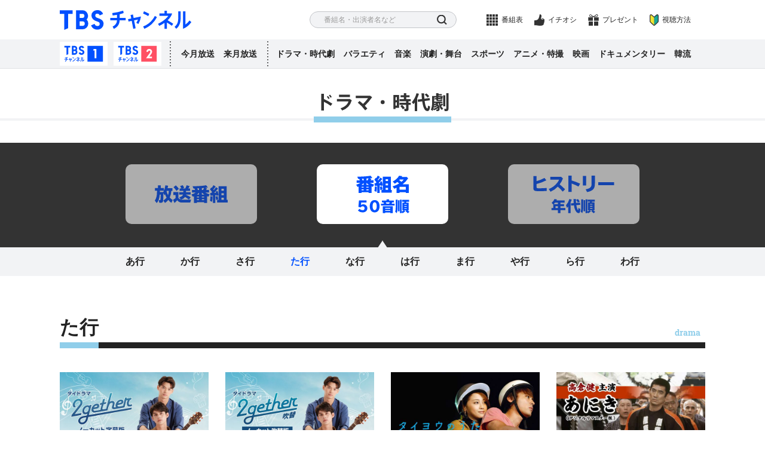

--- FILE ---
content_type: text/html
request_url: http://www.tbs.co.jp/tbs-ch/genre/drama/name-ta.html
body_size: 17073
content:
<!DOCTYPE html>
<html lang="ja">
  <head prefix="og: http://ogp.me/ns# fb: http://ogp.me/ns/fb# video: http://ogp.me/ns/video#">
    <meta charset="utf-8">
    <title>番組名順｜ドラマ・時代劇｜TBSチャンネル - TBS</title>
    <meta name="description" content="TBSチャンネルはTBSが運営する総合エンターテインメントチャンネルです。スカパー!、J:COM、全国のケーブルテレビ、auひかり、ひかりTVなどでお楽しみいただけます。">
    <meta name="keywords" content="TBS,TBSチャンネル,CS放送,衛星放送,ケーブルテレビ,IP放送">
    <meta property="og:title" content="番組名順｜ドラマ・時代劇｜TBSチャンネル - TBS">
    <meta property="og:description" content="TBSチャンネルはTBSが運営する総合エンターテインメントチャンネルです。スカパー!、J:COM、全国のケーブルテレビ、auひかり、ひかりTVなどでお楽しみいただけます。">
    <meta property="og:url" content="https://www.tbs.co.jp/tbs-ch/">
    <meta property="og:image" content="https://www.tbs.co.jp/tbs-ch/og-image-tch.jpg">
    <meta name="author" content="TBS"/>
<meta property="og:type" content="tv_show">
<meta property="og:site_name" content="TBS CS［TBSチャンネル］"/>
<meta name="copyright" content="Copyright (c) 1995-2021, Tokyo Broadcasting System, Inc. All Rights Reserved."/>
<meta id="metaViewport" name="viewport" content="width=device-width,initial-scale=1.0">
<meta name="apple-mobile-web-app-title" content="CS放送TBSチャンネル">
<link rel="apple-touch-icon" href="/tbs-ch/apple-touch-icon.png">
<link rel="shortcut icon" href="/tbs-ch/favicon.ico"/>
<link rel="icon" type="image/x-icon" href="/tbs-ch/favicon.ico"/>
<!-- Google Tag Manager -->
<script> (function (w, d, s, l, i) { w[l] = w[l] || []; w[l].push({'gtm.start': new Date().getTime(), event: 'gtm.js'}); var f = d.getElementsByTagName(s)[0], j = d.createElement(s), dl = l != 'dataLayer' ? '&l=' + l : ''; j.async = true; j.src = 'https://www.googletagmanager.com/gtm.js?id=' + i + dl; f .parentNode .insertBefore(j, f); })(window, document, 'script', 'dataLayer', 'GTM-T7ZDW2N');
</script>
<!-- End Google Tag Manager -->

    <link rel="stylesheet" href="/um/v7/css/reset.css">
    
    <link rel="stylesheet" href="/tbs-ch/css/genre.css">
    <script src="/tbs-ch/js/head.js"></script>
  </head>
  <body data-page-type="genre">
    <!-- Google Tag Manager (noscript) -->
<noscript><iframe src="https://www.googletagmanager.com/ns.html?id=GTM-T7ZDW2N"
height="0" width="0" style="display:none;visibility:hidden"></iframe></noscript>
<!-- End Google Tag Manager (noscript) -->

    <div class="l-wrapper" id="pagetop">
      <header role="banner" class="l-header">
  <div class="l-header__inner">
    <h1 class="l-header__logo">
      <a href="/tbs-ch/" class="l-header__logo-link">TBS チャンネル</a>
    </h1>
    <nav class="p-header-nav">
      <div class="p-header-nav__item p-header-nav__item--search">
        <p class="p-header-nav__trigger">さがす</p>
        <div class="l-header-modal">
          <div class="l-header-search">
            <form action="" class="l-header-search__form">
              <div class="l-header-search__body">
                <input type="text" class="l-header-search__input" placeholder="番組名・出演者名など">
                <button class="l-header-search__button">検索</button>
              </div>
            </form>
          </div>
          <p class="l-header-modal__close">とじる</p>
        </div>
      </div>
      <div class="p-header-nav__item p-header-nav__item--schedules">
        <a href="/tbs-ch/schedules/weekly/tch1/" class="p-header-nav__link">番組表</a>
        <p class="p-header-nav__trigger">番組表</p>
        <div class="l-header-modal">
          <div class="l-header-schedules">
            <a href="/tbs-ch/schedules/weekly_smp/tch1/" class="l-header-schedules__link l-header-schedules__link--ch1">
              <span class="l-header-schedules__link-text">番組表</span>
            </a>
            <a href="/tbs-ch/schedules/weekly_smp/tch2/" class="l-header-schedules__link l-header-schedules__link--ch2">
              <span class="l-header-schedules__link-text">番組表</span>
            </a>
          </div>
          <p class="l-header-modal__weekly">
            <a href="/tbs-ch/schedules/monthly/" class="l-header-modal__weekly-link"> マンスリーガイド（PDF）
            </a>
          </p>
          <p class="l-header-modal__close">とじる</p>
        </div>
      </div>
      <div class="p-header-nav__item p-header-nav__item--ichioshi">
        <a href="/tbs-ch/information/ichioshi.html" class="p-header-nav__link">イチオシ</a>
      </div>
      <div class="p-header-nav__item p-header-nav__item--present">
        <a href="/tbs-ch/present/" class="p-header-nav__link">プレゼント</a>
      </div>
      <div class="p-header-nav__item p-header-nav__item--about">
        <a href="/tbs-ch/about/" class="p-header-nav__link">視聴方法</a>
      </div>
      <div class="p-header-nav__item p-header-nav__item--menu">
        <p class="p-header-nav__trigger">
        <span>menu</span></p>
        <div class="l-header-modal">
          <nav class="l-header-menu">
            <ul class="l-header-menu__list l-header-menu__list--lv1">
              <li class="l-header-menu__item">
                <a href="/tbs-ch/tch1/" class="l-header-menu__link">TBSチャンネル1おすすめ番組</a>
              </li>
              <li class="l-header-menu__item">
                <a href="/tbs-ch/tch2/" class="l-header-menu__link">TBSチャンネル2おすすめ番組</a>
              </li>
              <li class="l-header-menu__item">
                <a href="/tbs-ch/lineup/this/" class="l-header-menu__link">今月放送の全番組</a>
              </li>
              <li class="l-header-menu__item">
                <a href="/tbs-ch/lineup/next/" class="l-header-menu__link">来月放送の全番組</a>
              </li>
              <li class="l-header-menu__item">
                <span class="l-header-menu__trigger js-accordion">ジャンルからさがす</span>
                <div class="l-header-menu__body">
                  <ul class="l-header-menu__list l-header-menu__list--lv2">
                    <li class="l-header-menu__item">
                      <span class="l-header-menu__trigger js-accordion">ドラマ・時代劇</span>
                      <div class="l-header-menu__body">
                        <ul class="l-header-menu__list l-header-menu__list--lv3">
                          <li class="l-header-menu__item l-header-menu__item--favorite">
                            <a href="/tbs-ch/genre/drama/" class="l-header-menu__link">放送番組</a>
                          </li>
                          <li class="l-header-menu__item l-header-menu__item--sort">
                            <a href="/tbs-ch/genre/drama/name-a.html" class="l-header-menu__link">番組名順</a>
                          </li>
                          <li class="l-header-menu__item l-header-menu__item--history">
                            <a href="/tbs-ch/genre/drama/2000.html" class="l-header-menu__link">ヒストリー順</a>
                          </li>
                        </ul>
                      </div>
                    </li>
                    <li class="l-header-menu__item">
                      <span class="l-header-menu__trigger js-accordion">バラエティ</span>
                      <div class="l-header-menu__body">
                        <ul class="l-header-menu__list l-header-menu__list--lv3">
                          <li class="l-header-menu__item l-header-menu__item--favorite">
                            <a href="/tbs-ch/genre/variety/" class="l-header-menu__link">放送番組</a>
                          </li>
                          <li class="l-header-menu__item l-header-menu__item--sort">
                            <a href="/tbs-ch/genre/variety/name-a.html" class="l-header-menu__link">番組名順</a>
                          </li>
                          <li class="l-header-menu__item l-header-menu__item--history">
                            <a href="/tbs-ch/genre/variety/2000.html" class="l-header-menu__link">ヒストリー順</a>
                          </li>
                        </ul>
                      </div>
                    </li>
                    <li class="l-header-menu__item">
                      <span class="l-header-menu__trigger js-accordion">音楽</span>
                      <div class="l-header-menu__body">
                        <ul class="l-header-menu__list l-header-menu__list--lv3">
                          <li class="l-header-menu__item l-header-menu__item--favorite">
                            <a href="/tbs-ch/genre/music/" class="l-header-menu__link">放送番組</a>
                          </li>
                          <li class="l-header-menu__item l-header-menu__item--sort">
                            <a href="/tbs-ch/genre/music/name-a.html" class="l-header-menu__link">番組名順</a>
                          </li>
                          <li class="l-header-menu__item l-header-menu__item--history">
                            <a href="/tbs-ch/genre/music/1980.html" class="l-header-menu__link">ヒストリー順</a>
                          </li>
                        </ul>
                      </div>
                    </li>
                    <li class="l-header-menu__item">
                      <span class="l-header-menu__trigger js-accordion">演劇・舞台</span>
                      <div class="l-header-menu__body">
                        <ul class="l-header-menu__list l-header-menu__list--lv3">
                          <li class="l-header-menu__item l-header-menu__item--favorite">
                            <a href="/tbs-ch/genre/stage/" class="l-header-menu__link">放送番組</a>
                          </li>
                          <li class="l-header-menu__item l-header-menu__item--sort">
                            <a href="/tbs-ch/genre/stage/name-a.html" class="l-header-menu__link">番組名順</a>
                          </li>
                          <li class="l-header-menu__item l-header-menu__item--history">
                            <a href="/tbs-ch/genre/stage/2010.html" class="l-header-menu__link">ヒストリー順</a>
                          </li>
                        </ul>
                      </div>
                    </li>
                    <li class="l-header-menu__item">
                      <span class="l-header-menu__trigger js-accordion">スポーツ</span>
                      <div class="l-header-menu__body">
                        <ul class="l-header-menu__list l-header-menu__list--lv3">
                          <li class="l-header-menu__item l-header-menu__item--favorite">
                            <a href="/tbs-ch/genre/sports/" class="l-header-menu__link">放送番組</a>
                          </li>
                          <li class="l-header-menu__item l-header-menu__item--sort">
                            <a href="/tbs-ch/genre/sports/name-a.html" class="l-header-menu__link">番組名順</a>
                          </li>
                          <li class="l-header-menu__item l-header-menu__item--history">
                            <a href="/tbs-ch/genre/sports/1990.html" class="l-header-menu__link">ヒストリー順</a>
                          </li>
                        </ul>
                      </div>
                    </li>
                    <li class="l-header-menu__item">
                      <span class="l-header-menu__trigger js-accordion">アニメ・特撮</span>
                      <div class="l-header-menu__body">
                        <ul class="l-header-menu__list l-header-menu__list--lv3">
                          <li class="l-header-menu__item l-header-menu__item--favorite">
                            <a href="/tbs-ch/genre/anime/" class="l-header-menu__link">放送番組</a>
                          </li>
                          <li class="l-header-menu__item l-header-menu__item--sort">
                            <a href="/tbs-ch/genre/anime/name-a.html" class="l-header-menu__link">番組名順</a>
                          </li>
                          <li class="l-header-menu__item l-header-menu__item--history">
                            <a href="/tbs-ch/genre/anime/2000.html" class="l-header-menu__link">ヒストリー順</a>
                          </li>
                        </ul>
                      </div>
                    </li>
                    <li class="l-header-menu__item">
                      <span class="l-header-menu__trigger js-accordion">映画</span>
                      <div class="l-header-menu__body">
                        <ul class="l-header-menu__list l-header-menu__list--lv3">
                          <li class="l-header-menu__item l-header-menu__item--favorite">
                            <a href="/tbs-ch/genre/movie/" class="l-header-menu__link">放送番組</a>
                          </li>
                          <li class="l-header-menu__item l-header-menu__item--sort">
                            <a href="/tbs-ch/genre/movie/name-a.html" class="l-header-menu__link">番組名順</a>
                          </li>
                          <li class="l-header-menu__item l-header-menu__item--history">
                            <a href="/tbs-ch/genre/movie/2000.html" class="l-header-menu__link">ヒストリー順</a>
                          </li>
                        </ul>
                      </div>
                    </li>
                    <li class="l-header-menu__item">
                      <span class="l-header-menu__trigger js-accordion">ドキュメンタリー</span>
                      <div class="l-header-menu__body">
                        <ul class="l-header-menu__list l-header-menu__list--lv3">
                          <li class="l-header-menu__item l-header-menu__item--favorite">
                            <a href="/tbs-ch/genre/documentary/" class="l-header-menu__link">放送番組</a>
                          </li>
                          <li class="l-header-menu__item l-header-menu__item--sort">
                            <a href="/tbs-ch/genre/documentary/name-a.html" class="l-header-menu__link">番組名順</a>
                          </li>
                          <li class="l-header-menu__item l-header-menu__item--history">
                            <a href="/tbs-ch/genre/documentary/2000.html" class="l-header-menu__link">ヒストリー順</a>
                          </li>
                        </ul>
                      </div>
                    </li>
                    <li class="l-header-menu__item">
                      <span class="l-header-menu__trigger js-accordion">韓流</span>
                      <div class="l-header-menu__body">
                        <ul class="l-header-menu__list l-header-menu__list--lv3">
                          <li class="l-header-menu__item l-header-menu__item--favorite">
                            <a href="/tbs-ch/genre/hanryu/" class="l-header-menu__link">放送番組</a>
                          </li>
                          <li class="l-header-menu__item l-header-menu__item--sort">
                            <a href="/tbs-ch/genre/hanryu/name-a.html" class="l-header-menu__link">番組名順</a>
                          </li>
                          <li class="l-header-menu__item l-header-menu__item--history">
                            <a href="/tbs-ch/genre/hanryu/2000.html" class="l-header-menu__link">ヒストリー順</a>
                          </li>
                        </ul>
                      </div>
                    </li>
                  </ul>
                </div>
              </li>
              <li class="l-header-menu__item">
                <a href="/tbs-ch/information/ichioshi.html" class="l-header-menu__link">イチオシ情報</a>
              </li>
              <li class="l-header-menu__item">
                <a href="/tbs-ch/information/" class="l-header-menu__link">インフォメーション</a>
              </li>
              <li class="l-header-menu__item">
                <a href="/tbs-ch/present/" class="l-header-menu__link">プレゼント</a>
              </li>
            </ul>
          </nav>
          <p class="l-header-modal__close">とじる</p>
        </div>
      </div>
    </nav>
  </div>
  <div class="l-header-pc">
    <div class="l-header-pc__inner">
      <ul class="l-header-pc__list l-header-pc__list--ch">
        <li class="l-header-pc__item">
          <a href="/tbs-ch/tch1/" class="l-header-pc__button l-header-pc__button--ch1">TBSチャンネル1</a>
        </li>
        <li class="l-header-pc__item">
          <a href="/tbs-ch/tch2/" class="l-header-pc__button l-header-pc__button--ch2">TBSチャンネル2</a>
        </li>
      </ul>
      <ul class="l-header-pc__list l-header-pc__list--month">
        <li class="l-header-pc__item">
          <a href="/tbs-ch/lineup/this/" class="l-header-pc__link">今月放送</a>
        </li>
        <li class="l-header-pc__item">
          <a href="/tbs-ch/lineup/next/" class="l-header-pc__link">来月放送</a>
        </li>
      </ul>
      <ul class="l-header-pc__list">
        <li class="l-header-pc__item">
          <a href="/tbs-ch/genre/drama/" class="l-header-pc__link">ドラマ・時代劇</a>
        </li>
        <li class="l-header-pc__item">
          <a href="/tbs-ch/genre/variety/" class="l-header-pc__link">バラエティ</a>
        </li>
        <li class="l-header-pc__item">
          <a href="/tbs-ch/genre/music/" class="l-header-pc__link">音楽</a>
        </li>
        <li class="l-header-pc__item">
          <a href="/tbs-ch/genre/stage/" class="l-header-pc__link">演劇・舞台</a>
        </li>
        <li class="l-header-pc__item">
          <a href="/tbs-ch/genre/sports/" class="l-header-pc__link">スポーツ</a>
        </li>
        <li class="l-header-pc__item">
          <a href="/tbs-ch/genre/anime/" class="l-header-pc__link">アニメ・特撮</a>
        </li>
        <li class="l-header-pc__item">
          <a href="/tbs-ch/genre/movie/" class="l-header-pc__link">映画</a>
        </li>
        <li class="l-header-pc__item">
          <a href="/tbs-ch/genre/documentary/" class="l-header-pc__link">ドキュメンタリー</a>
        </li>
        <li class="l-header-pc__item">
          <a href="/tbs-ch/genre/hanryu/" class="l-header-pc__link">韓流</a>
        </li>
      </ul>
      <span class="l-header-pc__line"></span>
    </div>
  </div>
</header>
<div class="overlay"></div>

      <main class="l-main">
        <div class="p-genre-billboard--drama">
        <div class="p-genre-billboard__header">
          <div class="p-genre-billboard__genre"></div>
          </div>
        </div>
        
        <nav class="p-genre-nav">
          <div class="p-genre-nav__buttons">
            <a href="/tbs-ch/genre/drama/index.html" class="p-genre-nav__button p-genre-nav__button--program"></a>
            <p href="#kana" class="p-genre-nav__trigger p-genre-nav__trigger--name is-active is-current"></p>
            <p href="#history" class="p-genre-nav__trigger p-genre-nav__trigger--history"></p>
          </div>
          <div id="kana" class="p-genre-nav__content">
            <div class="p-genre-nav-kana">
              <ul class="p-genre-nav-kana__list">
                <li class="p-genre-nav-kana__item">
                  <a href="/tbs-ch/genre/drama/name-a.html" class="p-genre-nav-kana__link">あ</a>
                </li>
                <li class="p-genre-nav-kana__item">
                  <a href="/tbs-ch/genre/drama/name-ka.html" class="p-genre-nav-kana__link">か</a>
                </li>
                <li class="p-genre-nav-kana__item">
                  <a href="/tbs-ch/genre/drama/name-sa.html" class="p-genre-nav-kana__link">さ</a>
                </li>
                <li class="p-genre-nav-kana__item is-active">
                  <a href="/tbs-ch/genre/drama/name-ta.html" class="p-genre-nav-kana__link">た</a>
                </li>
                <li class="p-genre-nav-kana__item">
                  <a href="/tbs-ch/genre/drama/name-na.html" class="p-genre-nav-kana__link">な</a>
                </li>
                <li class="p-genre-nav-kana__item">
                  <a href="/tbs-ch/genre/drama/name-ha.html" class="p-genre-nav-kana__link">は</a>
                </li>
                <li class="p-genre-nav-kana__item">
                  <a href="/tbs-ch/genre/drama/name-ma.html" class="p-genre-nav-kana__link">ま</a>
                </li>
                <li class="p-genre-nav-kana__item">
                  <a href="/tbs-ch/genre/drama/name-ya.html" class="p-genre-nav-kana__link">や</a>
                </li>
                <li class="p-genre-nav-kana__item">
                  <a href="/tbs-ch/genre/drama/name-ra.html" class="p-genre-nav-kana__link">ら</a>
                </li>
                <li class="p-genre-nav-kana__item">
                  <a href="/tbs-ch/genre/drama/name-wa.html" class="p-genre-nav-kana__link">わ</a>
                </li>
              </ul>
            </div>
          </div>
          <div id="history" class="p-genre-nav__content">
            <div class="p-genre-nav-history">
              <div class="p-genre-nav-history__year p-genre-nav-history__content is-selected">
                <span class="p-genre-nav-history__mark"></span>
                <span class="p-genre-nav-history__text">制作年</span>
                <div class="p-genre-nav-history__select-wrap">
                  <select name="" id="" class="p-genre-nav-history__select" onChange="location.href=value;">
                    <option value="#">制作年代</option>
                    <option value="1969.html">1969年以前</option>

                    <option value="1970.html">1970年代</option>

                    <option value="1980.html">1980年代</option>

                    <option value="1990.html">1990年代</option>

                    <option value="2000.html">2000年代</option>

                    <option value="2010.html">2010年代</option>

                    <option value="2020.html">2020年以降</option>
                  </select>
                </div>
              </div>
              <div class="p-genre-nav-history__age p-genre-nav-history__content">
                <div class="p-genre-nav-history__age-top">
                  <span class="p-genre-nav-history__mark"></span>
                  <span class="p-genre-nav-history__text">私は</span>
                  <div class="p-genre-nav-history__select-wrap">
                    <select name="" id="" class="p-genre-nav-history__select p-genre-nav-history__select--age">
                      <option value="">年齢</option>
                      <option value="10">10歳</option>
                      <option value="11">11歳</option>
                      <option value="12">12歳</option>
                      <option value="13">13歳</option>
                      <option value="14">14歳</option>
                      <option value="15">15歳</option>
                      <option value="16">16歳</option>
                      <option value="17">17歳</option>
                      <option value="18">18歳</option>
                      <option value="19">19歳</option>
                      <option value="20">20歳</option>
                      <option value="21">21歳</option>
                      <option value="22">22歳</option>
                      <option value="23">23歳</option>
                      <option value="24">24歳</option>
                      <option value="25">25歳</option>
                      <option value="26">26歳</option>
                      <option value="27">27歳</option>
                      <option value="28">28歳</option>
                      <option value="29">29歳</option>
                      <option value="30">30歳</option>
                      <option value="31">31歳</option>
                      <option value="32">32歳</option>
                      <option value="33">33歳</option>
                      <option value="34">34歳</option>
                      <option value="35">35歳</option>
                      <option value="36">36歳</option>
                      <option value="37">37歳</option>
                      <option value="38">38歳</option>
                      <option value="39">39歳</option>
                      <option value="40">40歳</option>
                      <option value="41">41歳</option>
                      <option value="42">42歳</option>
                      <option value="43">43歳</option>
                      <option value="44">44歳</option>
                      <option value="45">45歳</option>
                      <option value="46">46歳</option>
                      <option value="47">47歳</option>
                      <option value="48">48歳</option>
                      <option value="49">49歳</option>
                      <option value="50">50歳</option>
                      <option value="51">51歳</option>
                      <option value="52">52歳</option>
                      <option value="53">53歳</option>
                      <option value="54">54歳</option>
                      <option value="55">55歳</option>
                      <option value="56">56歳</option>
                      <option value="57">57歳</option>
                      <option value="58">58歳</option>
                      <option value="59">59歳</option>
                      <option value="60">60歳</option>
                      <option value="61">61歳</option>
                      <option value="62">62歳</option>
                      <option value="63">63歳</option>
                      <option value="64">64歳</option>
                      <option value="65">65歳</option>
                      <option value="66">66歳</option>
                      <option value="67">67歳</option>
                      <option value="68">68歳</option>
                      <option value="69">69歳</option>
                      <option value="70">70歳</option>
                      <option value="71">71歳</option>
                      <option value="72">72歳</option>
                      <option value="73">73歳</option>
                      <option value="74">74歳</option>
                      <option value="75">75歳</option>
                      <option value="76">76歳</option>
                      <option value="77">77歳</option>
                      <option value="78">78歳</option>
                      <option value="79">79歳</option>
                      <option value="80">80歳</option>
                      <option value="81">81歳</option>
                      <option value="82">82歳</option>
                      <option value="83">83歳</option>
                      <option value="84">84歳</option>
                      <option value="85">85歳</option>
                      <option value="86">86歳</option>
                      <option value="87">87歳</option>
                      <option value="88">88歳</option>
                      <option value="89">89歳</option>
                      <option value="90">90歳</option>
                      <option value="91">91歳</option>
                      <option value="92">92歳</option>
                      <option value="93">93歳</option>
                      <option value="94">94歳</option>
                      <option value="95">95歳</option>
                      <option value="96">96歳</option>
                      <option value="97">97歳</option>
                      <option value="98">98歳</option>
                      <option value="99">99歳</option>
                      <option value="100">100歳</option>
                      <option value="101">101歳</option>
                      <option value="102">102歳</option>
                      <option value="103">103歳</option>
                      <option value="104">104歳</option>
                      <option value="105">105歳</option>
                      <option value="106">106歳</option>
                      <option value="107">107歳</option>
                      <option value="108">108歳</option>
                      <option value="109">109歳</option>
                      <option value="110">110歳</option>
                    </select>
                  </div>
                  <span class="p-genre-nav-history__text">で</span>
                </div>
                <div class="p-genre-nav-history__age-bottom">
                  <div class="p-genre-nav-history__select-wrap">
                    <select name="" id="" class="p-genre-nav-history__select p-genre-nav-history__select--history" onChange="location.href=value;">
                      <option value="#">何歳</option>
                      <option value="1969.html" id="age1969"></option>

                      <option value="1970.html" id="age1970"></option>

                      <option value="1980.html" id="age1980"></option>

                      <option value="1990.html" id="age1990"></option>

                      <option value="2000.html" id="age2000"></option>

                      <option value="2010.html" id="age2010"></option>

                      <option value="2020.html" id="age2020"></option>
                    </select>
                  </div>
                  <span class="p-genre-nav-history__text">の頃</span>
                </div>
              </div>
            </div>
          </div>
        </nav>
<section class="p-bancolle p-bancolle--drama">
          <div class="p-bancolle-header">
            <div class="p-bancolle-header__inner">

              <h2 class="c-heading-02">
              <span class="c-heading-02__text">
    た行
    
              </span>
              <span class="c-heading-02__english">drama</span></h2>
            </div>
          </div>
          <div class="p-bancolle__inner">
          <div class="p-bancolle-genre">
            <ul class="p-bancolle-genre__list" id="bancolle" data-first="40" data-first-sp="50">
            <!-- 各番組リストにdata-item-id="aXXXX"のようにdata属性と番組IDを埋め込んでください -->
            <li class="p-bancolle-genre__item" data-item-id="d3263">
                          <a href="/tbs-ch/item/d3263/" class="p-bancolle-genre__link">
                            <figure class="p-bancolle-genre__figure">
                              <picture class="p-bancolle-genre__picture">
                                <img class="p-bancolle-genre__picture-image lazyload" data-src="/tbs-ch/item/d3263/thumbs/title-608.jpg" src="/um/img/cover.png" alt="タイドラマ「2gether」ノーカット字幕版" loading="lazy">
                              </picture>
                              
                            </figure>
                            <p class="p-bancolle-genre__title">タイドラマ「2gether」ノーカット字幕版</p>
                            <!-- JSON読み込み 開始 -->
                            <div data-svelte-app="nearSchedule"></div>
                            <!-- JSON読み込み 終了 -->
                          </a>
            </li>
            <li class="p-bancolle-genre__item" data-item-id="d3262">
                          <a href="/tbs-ch/item/d3262/" class="p-bancolle-genre__link">
                            <figure class="p-bancolle-genre__figure">
                              <picture class="p-bancolle-genre__picture">
                                <img class="p-bancolle-genre__picture-image lazyload" data-src="/tbs-ch/item/d3262/thumbs/title-608.jpg" src="/um/img/cover.png" alt="タイドラマ「2gether」ノーカット吹替版" loading="lazy">
                              </picture>
                              
                            </figure>
                            <p class="p-bancolle-genre__title">タイドラマ「2gether」ノーカット吹替版</p>
                            <!-- JSON読み込み 開始 -->
                            <div data-svelte-app="nearSchedule"></div>
                            <!-- JSON読み込み 終了 -->
                          </a>
            </li>
            <li class="p-bancolle-genre__item" data-item-id="d1535">
                          <a href="/tbs-ch/item/d1535/" class="p-bancolle-genre__link">
                            <figure class="p-bancolle-genre__figure">
                              <picture class="p-bancolle-genre__picture">
                                <img class="p-bancolle-genre__picture-image lazyload" data-src="/tbs-ch/item/d1535/thumbs/title-608.jpg" src="/um/img/cover.png" alt="タイヨウのうた" loading="lazy">
                              </picture>
                              
                            </figure>
                            <p class="p-bancolle-genre__title">タイヨウのうた</p>
                            <!-- JSON読み込み 開始 -->
                            <div data-svelte-app="nearSchedule"></div>
                            <!-- JSON読み込み 終了 -->
                          </a>
            </li>
            <li class="p-bancolle-genre__item" data-item-id="d2671">
                          <a href="/tbs-ch/item/d2671/" class="p-bancolle-genre__link">
                            <figure class="p-bancolle-genre__figure">
                              <picture class="p-bancolle-genre__picture">
                                <img class="p-bancolle-genre__picture-image lazyload" data-src="/tbs-ch/item/d2671/thumbs/title-608.jpg" src="/um/img/cover.png" alt="高倉健主演「あにき」（デジタルリマスター版）" loading="lazy">
                              </picture>
                              
                            </figure>
                            <p class="p-bancolle-genre__title">高倉健主演「あにき」（デジタルリマスター版）</p>
                            <!-- JSON読み込み 開始 -->
                            <div data-svelte-app="nearSchedule"></div>
                            <!-- JSON読み込み 終了 -->
                          </a>
            </li>
            <li class="p-bancolle-genre__item" data-item-id="d0287">
                          <a href="/tbs-ch/item/d0287/" class="p-bancolle-genre__link">
                            <figure class="p-bancolle-genre__figure">
                              <picture class="p-bancolle-genre__picture">
                                <img class="p-bancolle-genre__picture-image lazyload" data-src="/tbs-ch/item/d0287/thumbs/title-608.jpg" src="/um/img/cover.png" alt="高杉良原作「出世と左遷」" loading="lazy">
                              </picture>
                              
                            </figure>
                            <p class="p-bancolle-genre__title">高杉良原作「出世と左遷」</p>
                            <!-- JSON読み込み 開始 -->
                            <div data-svelte-app="nearSchedule"></div>
                            <!-- JSON読み込み 終了 -->
                          </a>
            </li>
            <li class="p-bancolle-genre__item" data-item-id="d2470">
                          <a href="/tbs-ch/item/d2470/" class="p-bancolle-genre__link">
                            <figure class="p-bancolle-genre__figure">
                              <picture class="p-bancolle-genre__picture">
                                <img class="p-bancolle-genre__picture-image lazyload" data-src="/tbs-ch/item/d2470/thumbs/title-608.jpg" src="/um/img/cover.png" alt="高村薫ドラマスペシャル「父が来た道」" loading="lazy">
                              </picture>
                              
                            </figure>
                            <p class="p-bancolle-genre__title">高村薫ドラマスペシャル「父が来た道」</p>
                            <!-- JSON読み込み 開始 -->
                            <div data-svelte-app="nearSchedule"></div>
                            <!-- JSON読み込み 終了 -->
                          </a>
            </li>
            <li class="p-bancolle-genre__item" data-item-id="d2807">
                          <a href="/tbs-ch/item/d2807/" class="p-bancolle-genre__link">
                            <figure class="p-bancolle-genre__figure">
                              <picture class="p-bancolle-genre__picture">
                                <img class="p-bancolle-genre__picture-image lazyload" data-src="/tbs-ch/item/d2807/thumbs/title-608.jpg" src="/um/img/cover.png" alt="ただ一度の人生" loading="lazy">
                              </picture>
                              
                            </figure>
                            <p class="p-bancolle-genre__title">ただ一度の人生</p>
                            <!-- JSON読み込み 開始 -->
                            <div data-svelte-app="nearSchedule"></div>
                            <!-- JSON読み込み 終了 -->
                          </a>
            </li>
            <li class="p-bancolle-genre__item" data-item-id="d2415">
                          <a href="/tbs-ch/item/d2415/" class="p-bancolle-genre__link">
                            <figure class="p-bancolle-genre__figure">
                              <picture class="p-bancolle-genre__picture">
                                <img class="p-bancolle-genre__picture-image lazyload" data-src="/tbs-ch/item/d2415/thumbs/title-608.jpg" src="/um/img/cover.png" alt="正しい御家族" loading="lazy">
                              </picture>
                              
                            </figure>
                            <p class="p-bancolle-genre__title">正しい御家族</p>
                            <!-- JSON読み込み 開始 -->
                            <div data-svelte-app="nearSchedule"></div>
                            <!-- JSON読み込み 終了 -->
                          </a>
            </li>
            <li class="p-bancolle-genre__item" data-item-id="d2184">
                          <a href="/tbs-ch/item/d2184/" class="p-bancolle-genre__link">
                            <figure class="p-bancolle-genre__figure">
                              <picture class="p-bancolle-genre__picture">
                                <img class="p-bancolle-genre__picture-image lazyload" data-src="/tbs-ch/item/d2184/thumbs/title-608.jpg" src="/um/img/cover.png" alt="たとえば、愛" loading="lazy">
                              </picture>
                              
                            </figure>
                            <p class="p-bancolle-genre__title">たとえば、愛</p>
                            <!-- JSON読み込み 開始 -->
                            <div data-svelte-app="nearSchedule"></div>
                            <!-- JSON読み込み 終了 -->
                          </a>
            </li>
            <li class="p-bancolle-genre__item" data-item-id="d3186">
                          <a href="/tbs-ch/item/d3186/" class="p-bancolle-genre__link">
                            <figure class="p-bancolle-genre__figure">
                              <picture class="p-bancolle-genre__picture">
                                <img class="p-bancolle-genre__picture-image lazyload" data-src="/tbs-ch/item/d3186/thumbs/title-608.jpg" src="/um/img/cover.png" alt="たびくらげ探偵日記" loading="lazy">
                              </picture>
                              
                            </figure>
                            <p class="p-bancolle-genre__title">たびくらげ探偵日記</p>
                            <!-- JSON読み込み 開始 -->
                            <div data-svelte-app="nearSchedule"></div>
                            <!-- JSON読み込み 終了 -->
                          </a>
            </li>
            <li class="p-bancolle-genre__item" data-item-id="d1273">
                          <a href="/tbs-ch/item/d1273/" class="p-bancolle-genre__link">
                            <figure class="p-bancolle-genre__figure">
                              <picture class="p-bancolle-genre__picture">
                                <img class="p-bancolle-genre__picture-image lazyload" data-src="/tbs-ch/item/d1273/thumbs/title-608.jpg" src="/um/img/cover.png" alt="旅の途中で" loading="lazy">
                              </picture>
                              
                            </figure>
                            <p class="p-bancolle-genre__title">旅の途中で</p>
                            <!-- JSON読み込み 開始 -->
                            <div data-svelte-app="nearSchedule"></div>
                            <!-- JSON読み込み 終了 -->
                          </a>
            </li>
            <li class="p-bancolle-genre__item" data-item-id="d1766">
                          <a href="/tbs-ch/item/d1766/" class="p-bancolle-genre__link">
                            <figure class="p-bancolle-genre__figure">
                              <picture class="p-bancolle-genre__picture">
                                <img class="p-bancolle-genre__picture-image lazyload" data-src="/tbs-ch/item/d1766/thumbs/title-608.jpg" src="/um/img/cover.png" alt="タンブリング" loading="lazy">
                              </picture>
                              
                            </figure>
                            <p class="p-bancolle-genre__title">タンブリング</p>
                            <!-- JSON読み込み 開始 -->
                            <div data-svelte-app="nearSchedule"></div>
                            <!-- JSON読み込み 終了 -->
                          </a>
            </li>
            <li class="p-bancolle-genre__item" data-item-id="d1153">
                          <a href="/tbs-ch/item/d1153/" class="p-bancolle-genre__link">
                            <figure class="p-bancolle-genre__figure">
                              <picture class="p-bancolle-genre__picture">
                                <img class="p-bancolle-genre__picture-image lazyload" data-src="/tbs-ch/item/d1153/thumbs/title-608.jpg" src="/um/img/cover.png" alt="大映テレビドラマ「聞かせてよ愛の言葉を」" loading="lazy">
                              </picture>
                              
                            </figure>
                            <p class="p-bancolle-genre__title">大映テレビドラマ「聞かせてよ愛の言葉を」</p>
                            <!-- JSON読み込み 開始 -->
                            <div data-svelte-app="nearSchedule"></div>
                            <!-- JSON読み込み 終了 -->
                          </a>
            </li>
            <li class="p-bancolle-genre__item" data-item-id="d0079">
                          <a href="/tbs-ch/item/d0079/" class="p-bancolle-genre__link">
                            <figure class="p-bancolle-genre__figure">
                              <picture class="p-bancolle-genre__picture">
                                <img class="p-bancolle-genre__picture-image lazyload" data-src="/tbs-ch/item/d0079/thumbs/title-608.jpg" src="/um/img/cover.png" alt="代議士の妻たち" loading="lazy">
                              </picture>
                              
                            </figure>
                            <p class="p-bancolle-genre__title">代議士の妻たち</p>
                            <!-- JSON読み込み 開始 -->
                            <div data-svelte-app="nearSchedule"></div>
                            <!-- JSON読み込み 終了 -->
                          </a>
            </li>
            <li class="p-bancolle-genre__item" data-item-id="d2325">
                          <a href="/tbs-ch/item/d2325/" class="p-bancolle-genre__link">
                            <figure class="p-bancolle-genre__figure">
                              <picture class="p-bancolle-genre__picture">
                                <img class="p-bancolle-genre__picture-image lazyload" data-src="/tbs-ch/item/d2325/thumbs/title-608.jpg" src="/um/img/cover.png" alt="代議士の妻たちスペシャル" loading="lazy">
                              </picture>
                              
                            </figure>
                            <p class="p-bancolle-genre__title">代議士の妻たちスペシャル</p>
                            <!-- JSON読み込み 開始 -->
                            <div data-svelte-app="nearSchedule"></div>
                            <!-- JSON読み込み 終了 -->
                          </a>
            </li>
            <li class="p-bancolle-genre__item" data-item-id="d2324">
                          <a href="/tbs-ch/item/d2324/" class="p-bancolle-genre__link">
                            <figure class="p-bancolle-genre__figure">
                              <picture class="p-bancolle-genre__picture">
                                <img class="p-bancolle-genre__picture-image lazyload" data-src="/tbs-ch/item/d2324/thumbs/title-608.jpg" src="/um/img/cover.png" alt="代議士の妻たち2" loading="lazy">
                              </picture>
                              
                            </figure>
                            <p class="p-bancolle-genre__title">代議士の妻たち2</p>
                            <!-- JSON読み込み 開始 -->
                            <div data-svelte-app="nearSchedule"></div>
                            <!-- JSON読み込み 終了 -->
                          </a>
            </li>
            <li class="p-bancolle-genre__item" data-item-id="d3052">
                          <a href="/tbs-ch/item/d3052/" class="p-bancolle-genre__link">
                            <figure class="p-bancolle-genre__figure">
                              <picture class="p-bancolle-genre__picture">
                                <img class="p-bancolle-genre__picture-image lazyload" data-src="/tbs-ch/item/d3052/thumbs/title-608.jpg" src="/um/img/cover.png" alt="大恋愛〜僕を忘れる君と" loading="lazy">
                              </picture>
                              
                            </figure>
                            <p class="p-bancolle-genre__title">大恋愛〜僕を忘れる君と</p>
                            <!-- JSON読み込み 開始 -->
                            <div data-svelte-app="nearSchedule"></div>
                            <!-- JSON読み込み 終了 -->
                          </a>
            </li>
            <li class="p-bancolle-genre__item" data-item-id="d0080">
                          <a href="/tbs-ch/item/d0080/" class="p-bancolle-genre__link">
                            <figure class="p-bancolle-genre__figure">
                              <picture class="p-bancolle-genre__picture">
                                <img class="p-bancolle-genre__picture-image lazyload" data-src="/tbs-ch/item/d0080/thumbs/title-608.jpg" src="/um/img/cover.png" alt="ダブル・キッチン" loading="lazy">
                              </picture>
                              
                            </figure>
                            <p class="p-bancolle-genre__title">ダブル・キッチン</p>
                            <!-- JSON読み込み 開始 -->
                            <div data-svelte-app="nearSchedule"></div>
                            <!-- JSON読み込み 終了 -->
                          </a>
            </li>
            <li class="p-bancolle-genre__item" data-item-id="d0412">
                          <a href="/tbs-ch/item/d0412/" class="p-bancolle-genre__link">
                            <figure class="p-bancolle-genre__figure">
                              <picture class="p-bancolle-genre__picture">
                                <img class="p-bancolle-genre__picture-image lazyload" data-src="/tbs-ch/item/d0412/thumbs/title-608.jpg" src="/um/img/cover.png" alt="ダブル・キッチンお正月スペシャル「花岡家ハワイに行く」" loading="lazy">
                              </picture>
                              
                            </figure>
                            <p class="p-bancolle-genre__title">ダブル・キッチンお正月スペシャル「花岡家ハワイに行く」</p>
                            <!-- JSON読み込み 開始 -->
                            <div data-svelte-app="nearSchedule"></div>
                            <!-- JSON読み込み 終了 -->
                          </a>
            </li>
            <li class="p-bancolle-genre__item" data-item-id="d2773">
                          <a href="/tbs-ch/item/d2773/" class="p-bancolle-genre__link">
                            <figure class="p-bancolle-genre__figure">
                              <picture class="p-bancolle-genre__picture">
                                <img class="p-bancolle-genre__picture-image lazyload" data-src="/tbs-ch/item/d2773/thumbs/title-608.jpg" src="/um/img/cover.png" alt="ダメな私に恋してください" loading="lazy">
                              </picture>
                              
                            </figure>
                            <p class="p-bancolle-genre__title">ダメな私に恋してください</p>
                            <!-- JSON読み込み 開始 -->
                            <div data-svelte-app="nearSchedule"></div>
                            <!-- JSON読み込み 終了 -->
                          </a>
            </li>
            <li class="p-bancolle-genre__item" data-item-id="d0679">
                          <a href="/tbs-ch/item/d0679/" class="p-bancolle-genre__link">
                            <figure class="p-bancolle-genre__figure">
                              <picture class="p-bancolle-genre__picture">
                                <img class="p-bancolle-genre__picture-image lazyload" data-src="/tbs-ch/item/d0679/thumbs/title-608.jpg" src="/um/img/cover.png" alt="誰にも言えない" loading="lazy">
                              </picture>
                              
                            </figure>
                            <p class="p-bancolle-genre__title">誰にも言えない</p>
                            <!-- JSON読み込み 開始 -->
                            <div data-svelte-app="nearSchedule"></div>
                            <!-- JSON読み込み 終了 -->
                          </a>
            </li>
            <li class="p-bancolle-genre__item" data-item-id="d0201">
                          <a href="/tbs-ch/item/d0201/" class="p-bancolle-genre__link">
                            <figure class="p-bancolle-genre__figure">
                              <picture class="p-bancolle-genre__picture">
                                <img class="p-bancolle-genre__picture-image lazyload" data-src="/tbs-ch/item/d0201/thumbs/title-608.jpg" src="/um/img/cover.png" alt="男女7人秋物語" loading="lazy">
                              </picture>
                              
                            </figure>
                            <p class="p-bancolle-genre__title">男女7人秋物語</p>
                            <!-- JSON読み込み 開始 -->
                            <div data-svelte-app="nearSchedule"></div>
                            <!-- JSON読み込み 終了 -->
                          </a>
            </li>
            <li class="p-bancolle-genre__item" data-item-id="d0081">
                          <a href="/tbs-ch/item/d0081/" class="p-bancolle-genre__link">
                            <figure class="p-bancolle-genre__figure">
                              <picture class="p-bancolle-genre__picture">
                                <img class="p-bancolle-genre__picture-image lazyload" data-src="/tbs-ch/item/d0081/thumbs/title-608.jpg" src="/um/img/cover.png" alt="男女7人夏物語" loading="lazy">
                              </picture>
                              
                            </figure>
                            <p class="p-bancolle-genre__title">男女7人夏物語</p>
                            <!-- JSON読み込み 開始 -->
                            <div data-svelte-app="nearSchedule"></div>
                            <!-- JSON読み込み 終了 -->
                          </a>
            </li>
            <li class="p-bancolle-genre__item" data-item-id="d1097">
                          <a href="/tbs-ch/item/d1097/" class="p-bancolle-genre__link">
                            <figure class="p-bancolle-genre__figure">
                              <picture class="p-bancolle-genre__picture">
                                <img class="p-bancolle-genre__picture-image lazyload" data-src="/tbs-ch/item/d1097/thumbs/title-608.jpg" src="/um/img/cover.png" alt="だんなさまは18歳" loading="lazy">
                              </picture>
                              
                            </figure>
                            <p class="p-bancolle-genre__title">だんなさまは18歳</p>
                            <!-- JSON読み込み 開始 -->
                            <div data-svelte-app="nearSchedule"></div>
                            <!-- JSON読み込み 終了 -->
                          </a>
            </li>
            <li class="p-bancolle-genre__item" data-item-id="d3295">
                          <a href="/tbs-ch/item/d3295/" class="p-bancolle-genre__link">
                            <figure class="p-bancolle-genre__figure">
                              <picture class="p-bancolle-genre__picture">
                                <img class="p-bancolle-genre__picture-image lazyload" data-src="/tbs-ch/item/d3295/thumbs/title-608.jpg" src="/um/img/cover.png" alt="チア☆ダン" loading="lazy">
                              </picture>
                              
                            </figure>
                            <p class="p-bancolle-genre__title">チア☆ダン</p>
                            <!-- JSON読み込み 開始 -->
                            <div data-svelte-app="nearSchedule"></div>
                            <!-- JSON読み込み 終了 -->
                          </a>
            </li>
            <li class="p-bancolle-genre__item" data-item-id="d2937">
                          <a href="/tbs-ch/item/d2937/" class="p-bancolle-genre__link">
                            <figure class="p-bancolle-genre__figure">
                              <picture class="p-bancolle-genre__picture">
                                <img class="p-bancolle-genre__picture-image lazyload" data-src="/tbs-ch/item/d2937/thumbs/title-608.jpg" src="/um/img/cover.png" alt="小さな巨人" loading="lazy">
                              </picture>
                              
                            </figure>
                            <p class="p-bancolle-genre__title">小さな巨人</p>
                            <!-- JSON読み込み 開始 -->
                            <div data-svelte-app="nearSchedule"></div>
                            <!-- JSON読み込み 終了 -->
                          </a>
            </li>
            <li class="p-bancolle-genre__item" data-item-id="d0631">
                          <a href="/tbs-ch/item/d0631/" class="p-bancolle-genre__link">
                            <figure class="p-bancolle-genre__figure">
                              <picture class="p-bancolle-genre__picture">
                                <img class="p-bancolle-genre__picture-image lazyload" data-src="/tbs-ch/item/d0631/thumbs/title-608.jpg" src="/um/img/cover.png" alt="乳姉妹" loading="lazy">
                              </picture>
                              
                            </figure>
                            <p class="p-bancolle-genre__title">乳姉妹</p>
                            <!-- JSON読み込み 開始 -->
                            <div data-svelte-app="nearSchedule"></div>
                            <!-- JSON読み込み 終了 -->
                          </a>
            </li>
            <li class="p-bancolle-genre__item" data-item-id="d3047">
                          <a href="/tbs-ch/item/d3047/" class="p-bancolle-genre__link">
                            <figure class="p-bancolle-genre__figure">
                              <picture class="p-bancolle-genre__picture">
                                <img class="p-bancolle-genre__picture-image lazyload" data-src="/tbs-ch/item/d3047/thumbs/title-608.jpg" src="/um/img/cover.png" alt="中学聖日記" loading="lazy">
                              </picture>
                              
                            </figure>
                            <p class="p-bancolle-genre__title">中学聖日記</p>
                            <!-- JSON読み込み 開始 -->
                            <div data-svelte-app="nearSchedule"></div>
                            <!-- JSON読み込み 終了 -->
                          </a>
            </li>
            <li class="p-bancolle-genre__item" data-item-id="d3290">
                          <a href="/tbs-ch/item/d3290/" class="p-bancolle-genre__link">
                            <figure class="p-bancolle-genre__figure">
                              <picture class="p-bancolle-genre__picture">
                                <img class="p-bancolle-genre__picture-image lazyload" data-src="/tbs-ch/item/d3290/thumbs/title-608.jpg" src="/um/img/cover.png" alt="中国ドラマ「愛なんて、ただそれだけのこと」ノーカット字幕版" loading="lazy">
                              </picture>
                              
                            </figure>
                            <p class="p-bancolle-genre__title">中国ドラマ「愛なんて、ただそれだけのこと」ノーカット字幕版</p>
                            <!-- JSON読み込み 開始 -->
                            <div data-svelte-app="nearSchedule"></div>
                            <!-- JSON読み込み 終了 -->
                          </a>
            </li>
            <li class="p-bancolle-genre__item" data-item-id="d3200">
                          <a href="/tbs-ch/item/d3200/" class="p-bancolle-genre__link">
                            <figure class="p-bancolle-genre__figure">
                              <picture class="p-bancolle-genre__picture">
                                <img class="p-bancolle-genre__picture-image lazyload" data-src="/tbs-ch/item/d3200/thumbs/title-608.jpg" src="/um/img/cover.png" alt="中国ドラマ「愛しい僕のラッキーガール」日本語字幕版" loading="lazy">
                              </picture>
                              
                            </figure>
                            <p class="p-bancolle-genre__title">中国ドラマ「愛しい僕のラッキーガール」日本語字幕版</p>
                            <!-- JSON読み込み 開始 -->
                            <div data-svelte-app="nearSchedule"></div>
                            <!-- JSON読み込み 終了 -->
                          </a>
            </li>
            <li class="p-bancolle-genre__item" data-item-id="d3197">
                          <a href="/tbs-ch/item/d3197/" class="p-bancolle-genre__link">
                            <figure class="p-bancolle-genre__figure">
                              <picture class="p-bancolle-genre__picture">
                                <img class="p-bancolle-genre__picture-image lazyload" data-src="/tbs-ch/item/d3197/thumbs/title-608.jpg" src="/um/img/cover.png" alt="中国ドラマ「オオカミ君王とひつじ女王」日本語字幕版" loading="lazy">
                              </picture>
                              
                            </figure>
                            <p class="p-bancolle-genre__title">中国ドラマ「オオカミ君王とひつじ女王」日本語字幕版</p>
                            <!-- JSON読み込み 開始 -->
                            <div data-svelte-app="nearSchedule"></div>
                            <!-- JSON読み込み 終了 -->
                          </a>
            </li>
            <li class="p-bancolle-genre__item" data-item-id="d3296">
                          <a href="/tbs-ch/item/d3296/" class="p-bancolle-genre__link">
                            <figure class="p-bancolle-genre__figure">
                              <picture class="p-bancolle-genre__picture">
                                <img class="p-bancolle-genre__picture-image lazyload" data-src="/tbs-ch/item/d3296/thumbs/title-608.jpg" src="/um/img/cover.png" alt="中国ドラマ「時間の都市〜ロマンスはいつも予想外〜」ノーカット字幕版" loading="lazy">
                              </picture>
                              
                            </figure>
                            <p class="p-bancolle-genre__title">中国ドラマ「時間の都市〜ロマンスはいつも予想外〜」ノーカット字幕版</p>
                            <!-- JSON読み込み 開始 -->
                            <div data-svelte-app="nearSchedule"></div>
                            <!-- JSON読み込み 終了 -->
                          </a>
            </li>
            <li class="p-bancolle-genre__item" data-item-id="d3203">
                          <a href="/tbs-ch/item/d3203/" class="p-bancolle-genre__link">
                            <figure class="p-bancolle-genre__figure">
                              <picture class="p-bancolle-genre__picture">
                                <img class="p-bancolle-genre__picture-image lazyload" data-src="/tbs-ch/item/d3203/thumbs/title-608.jpg" src="/um/img/cover.png" alt="中国ドラマ「ヒカルの碁」日本語字幕版" loading="lazy">
                              </picture>
                              
                            </figure>
                            <p class="p-bancolle-genre__title">中国ドラマ「ヒカルの碁」日本語字幕版</p>
                            <!-- JSON読み込み 開始 -->
                            <div data-svelte-app="nearSchedule"></div>
                            <!-- JSON読み込み 終了 -->
                          </a>
            </li>
            <li class="p-bancolle-genre__item" data-item-id="d3287">
                          <a href="/tbs-ch/item/d3287/" class="p-bancolle-genre__link">
                            <figure class="p-bancolle-genre__figure">
                              <picture class="p-bancolle-genre__picture">
                                <img class="p-bancolle-genre__picture-image lazyload" data-src="/tbs-ch/item/d3287/thumbs/title-608.jpg" src="/um/img/cover.png" alt="中国ドラマ「ロング・シーズン 長く遠い殺人」ノーカット字幕版" loading="lazy">
                              </picture>
                              
                            </figure>
                            <p class="p-bancolle-genre__title">中国ドラマ「ロング・シーズン 長く遠い殺人」ノーカット字幕版</p>
                            <!-- JSON読み込み 開始 -->
                            <div data-svelte-app="nearSchedule"></div>
                            <!-- JSON読み込み 終了 -->
                          </a>
            </li>
            <li class="p-bancolle-genre__item" data-item-id="d3272">
                          <a href="/tbs-ch/item/d3272/" class="p-bancolle-genre__link">
                            <figure class="p-bancolle-genre__figure">
                              <picture class="p-bancolle-genre__picture">
                                <img class="p-bancolle-genre__picture-image lazyload" data-src="/tbs-ch/item/d3272/thumbs/title-608.jpg" src="/um/img/cover.png" alt="中国ドラマ「独占おとぎ話」ノーカット字幕版" loading="lazy">
                              </picture>
                              
                            </figure>
                            <p class="p-bancolle-genre__title">中国ドラマ「独占おとぎ話」ノーカット字幕版</p>
                            <!-- JSON読み込み 開始 -->
                            <div data-svelte-app="nearSchedule"></div>
                            <!-- JSON読み込み 終了 -->
                          </a>
            </li>
            <li class="p-bancolle-genre__item" data-item-id="d0397">
                          <a href="/tbs-ch/item/d0397/" class="p-bancolle-genre__link">
                            <figure class="p-bancolle-genre__figure">
                              <picture class="p-bancolle-genre__picture">
                                <img class="p-bancolle-genre__picture-image lazyload" data-src="/tbs-ch/item/d0397/thumbs/title-608.jpg" src="/um/img/cover.png" alt="忠臣蔵・いのちの刻" loading="lazy">
                              </picture>
                              
                            </figure>
                            <p class="p-bancolle-genre__title">忠臣蔵・いのちの刻</p>
                            <!-- JSON読み込み 開始 -->
                            <div data-svelte-app="nearSchedule"></div>
                            <!-- JSON読み込み 終了 -->
                          </a>
            </li>
            <li class="p-bancolle-genre__item" data-item-id="d0611">
                          <a href="/tbs-ch/item/d0611/" class="p-bancolle-genre__link">
                            <figure class="p-bancolle-genre__figure">
                              <picture class="p-bancolle-genre__picture">
                                <img class="p-bancolle-genre__picture-image lazyload" data-src="/tbs-ch/item/d0611/thumbs/title-608.jpg" src="/um/img/cover.png" alt="忠臣蔵・女たち・愛" loading="lazy">
                              </picture>
                              
                            </figure>
                            <p class="p-bancolle-genre__title">忠臣蔵・女たち・愛</p>
                            <!-- JSON読み込み 開始 -->
                            <div data-svelte-app="nearSchedule"></div>
                            <!-- JSON読み込み 終了 -->
                          </a>
            </li>
            <li class="p-bancolle-genre__item" data-item-id="d2279">
                          <a href="/tbs-ch/item/d2279/" class="p-bancolle-genre__link">
                            <figure class="p-bancolle-genre__figure">
                              <picture class="p-bancolle-genre__picture">
                                <img class="p-bancolle-genre__picture-image lazyload" data-src="/tbs-ch/item/d2279/thumbs/title-608.jpg" src="/um/img/cover.png" alt="超絶☆絶叫ランド" loading="lazy">
                              </picture>
                              
                            </figure>
                            <p class="p-bancolle-genre__title">超絶☆絶叫ランド</p>
                            <!-- JSON読み込み 開始 -->
                            <div data-svelte-app="nearSchedule"></div>
                            <!-- JSON読み込み 終了 -->
                          </a>
            </li>
            <li class="p-bancolle-genre__item" data-item-id="d1364">
                          <a href="/tbs-ch/item/d1364/" class="p-bancolle-genre__link">
                            <figure class="p-bancolle-genre__figure">
                              <picture class="p-bancolle-genre__picture">
                                <img class="p-bancolle-genre__picture-image lazyload" data-src="/tbs-ch/item/d1364/thumbs/title-608.jpg" src="/um/img/cover.png" alt="長男の嫁" loading="lazy">
                              </picture>
                              
                            </figure>
                            <p class="p-bancolle-genre__title">長男の嫁</p>
                            <!-- JSON読み込み 開始 -->
                            <div data-svelte-app="nearSchedule"></div>
                            <!-- JSON読み込み 終了 -->
                          </a>
            </li>
            <li class="p-bancolle-genre__item" data-item-id="d1365">
                          <a href="/tbs-ch/item/d1365/" class="p-bancolle-genre__link">
                            <figure class="p-bancolle-genre__figure">
                              <picture class="p-bancolle-genre__picture">
                                <img class="p-bancolle-genre__picture-image lazyload" data-src="/tbs-ch/item/d1365/thumbs/title-608.jpg" src="/um/img/cover.png" alt="長男の嫁2・実家天国" loading="lazy">
                              </picture>
                              
                            </figure>
                            <p class="p-bancolle-genre__title">長男の嫁2・実家天国</p>
                            <!-- JSON読み込み 開始 -->
                            <div data-svelte-app="nearSchedule"></div>
                            <!-- JSON読み込み 終了 -->
                          </a>
            </li>
            <li class="p-bancolle-genre__item" data-item-id="d2520">
                          <a href="/tbs-ch/item/d2520/" class="p-bancolle-genre__link">
                            <figure class="p-bancolle-genre__figure">
                              <picture class="p-bancolle-genre__picture">
                                <img class="p-bancolle-genre__picture-image lazyload" data-src="/tbs-ch/item/d2520/thumbs/title-608.jpg" src="/um/img/cover.png" alt="超不思議物語" loading="lazy">
                              </picture>
                              
                            </figure>
                            <p class="p-bancolle-genre__title">超不思議物語</p>
                            <!-- JSON読み込み 開始 -->
                            <div data-svelte-app="nearSchedule"></div>
                            <!-- JSON読み込み 終了 -->
                          </a>
            </li>
            <li class="p-bancolle-genre__item" data-item-id="d3035">
                          <a href="/tbs-ch/item/d3035/" class="p-bancolle-genre__link">
                            <figure class="p-bancolle-genre__figure">
                              <picture class="p-bancolle-genre__picture">
                                <img class="p-bancolle-genre__picture-image lazyload" data-src="/tbs-ch/item/d3035/thumbs/title-608.jpg" src="/um/img/cover.png" alt="ちょっと神様" loading="lazy">
                              </picture>
                              
                            </figure>
                            <p class="p-bancolle-genre__title">ちょっと神様</p>
                            <!-- JSON読み込み 開始 -->
                            <div data-svelte-app="nearSchedule"></div>
                            <!-- JSON読み込み 終了 -->
                          </a>
            </li>
            <li class="p-bancolle-genre__item" data-item-id="d2761">
                          <a href="/tbs-ch/item/d2761/" class="p-bancolle-genre__link">
                            <figure class="p-bancolle-genre__figure">
                              <picture class="p-bancolle-genre__picture">
                                <img class="p-bancolle-genre__picture-image lazyload" data-src="/tbs-ch/item/d2761/thumbs/title-608.jpg" src="/um/img/cover.png" alt="チョン・イル×ユンホ（東方神起）出演 メイキング・オブ「夜警日誌」" loading="lazy">
                              </picture>
                              
                            </figure>
                            <p class="p-bancolle-genre__title">チョン・イル×ユンホ（東方神起）出演 メイキング・オブ「夜警日誌」</p>
                            <!-- JSON読み込み 開始 -->
                            <div data-svelte-app="nearSchedule"></div>
                            <!-- JSON読み込み 終了 -->
                          </a>
            </li>
            <li class="p-bancolle-genre__item" data-item-id="d2749">
                          <a href="/tbs-ch/item/d2749/" class="p-bancolle-genre__link">
                            <figure class="p-bancolle-genre__figure">
                              <picture class="p-bancolle-genre__picture">
                                <img class="p-bancolle-genre__picture-image lazyload" data-src="/tbs-ch/item/d2749/thumbs/title-608.jpg" src="/um/img/cover.png" alt="チョン・イル×ユンホ（東方神起）出演「夜警日誌」ナビゲート〜ドラマを100倍楽しむ方法〜" loading="lazy">
                              </picture>
                              
                            </figure>
                            <p class="p-bancolle-genre__title">チョン・イル×ユンホ（東方神起）出演「夜警日誌」ナビゲート〜ドラマを100倍楽しむ方法〜</p>
                            <!-- JSON読み込み 開始 -->
                            <div data-svelte-app="nearSchedule"></div>
                            <!-- JSON読み込み 終了 -->
                          </a>
            </li>
            <li class="p-bancolle-genre__item" data-item-id="d2145">
                          <a href="/tbs-ch/item/d2145/" class="p-bancolle-genre__link">
                            <figure class="p-bancolle-genre__figure">
                              <picture class="p-bancolle-genre__picture">
                                <img class="p-bancolle-genre__picture-image lazyload" data-src="/tbs-ch/item/d2145/thumbs/title-608.jpg" src="/um/img/cover.png" alt="沈黙の法廷〜赤と黒" loading="lazy">
                              </picture>
                              
                            </figure>
                            <p class="p-bancolle-genre__title">沈黙の法廷〜赤と黒</p>
                            <!-- JSON読み込み 開始 -->
                            <div data-svelte-app="nearSchedule"></div>
                            <!-- JSON読み込み 終了 -->
                          </a>
            </li>
            <li class="p-bancolle-genre__item" data-item-id="d2598">
                          <a href="/tbs-ch/item/d2598/" class="p-bancolle-genre__link">
                            <figure class="p-bancolle-genre__figure">
                              <picture class="p-bancolle-genre__picture">
                                <img class="p-bancolle-genre__picture-image lazyload" data-src="/tbs-ch/item/d2598/thumbs/title-608.jpg" src="/um/img/cover.png" alt="追跡 失踪人捜査官・石森新次郎" loading="lazy">
                              </picture>
                              
                            </figure>
                            <p class="p-bancolle-genre__title">追跡 失踪人捜査官・石森新次郎</p>
                            <!-- JSON読み込み 開始 -->
                            <div data-svelte-app="nearSchedule"></div>
                            <!-- JSON読み込み 終了 -->
                          </a>
            </li>
            <li class="p-bancolle-genre__item" data-item-id="d2563">
                          <a href="/tbs-ch/item/d2563/" class="p-bancolle-genre__link">
                            <figure class="p-bancolle-genre__figure">
                              <picture class="p-bancolle-genre__picture">
                                <img class="p-bancolle-genre__picture-image lazyload" data-src="/tbs-ch/item/d2563/thumbs/title-608.jpg" src="/um/img/cover.png" alt="ツインズ〜早乙女兄弟の推理日誌〜" loading="lazy">
                              </picture>
                              
                            </figure>
                            <p class="p-bancolle-genre__title">ツインズ〜早乙女兄弟の推理日誌〜</p>
                            <!-- JSON読み込み 開始 -->
                            <div data-svelte-app="nearSchedule"></div>
                            <!-- JSON読み込み 終了 -->
                          </a>
            </li>
            <li class="p-bancolle-genre__item" data-item-id="d2584">
                          <a href="/tbs-ch/item/d2584/" class="p-bancolle-genre__link">
                            <figure class="p-bancolle-genre__figure">
                              <picture class="p-bancolle-genre__picture">
                                <img class="p-bancolle-genre__picture-image lazyload" data-src="/tbs-ch/item/d2584/thumbs/title-608.jpg" src="/um/img/cover.png" alt="漬けモノ学者・竹之内春彦 京都殺人100選" loading="lazy">
                              </picture>
                              
                            </figure>
                            <p class="p-bancolle-genre__title">漬けモノ学者・竹之内春彦 京都殺人100選</p>
                            <!-- JSON読み込み 開始 -->
                            <div data-svelte-app="nearSchedule"></div>
                            <!-- JSON読み込み 終了 -->
                          </a>
            </li>
            <li class="p-bancolle-genre__item" data-item-id="d3221">
                          <a href="/tbs-ch/item/d3221/" class="p-bancolle-genre__link">
                            <figure class="p-bancolle-genre__figure">
                              <picture class="p-bancolle-genre__picture">
                                <img class="p-bancolle-genre__picture-image lazyload" data-src="/tbs-ch/item/d3221/thumbs/title-608.jpg" src="/um/img/cover.png" alt="妻、小学生になる。" loading="lazy">
                              </picture>
                              
                            </figure>
                            <p class="p-bancolle-genre__title">妻、小学生になる。</p>
                            <!-- JSON読み込み 開始 -->
                            <div data-svelte-app="nearSchedule"></div>
                            <!-- JSON読み込み 終了 -->
                          </a>
            </li>
            <li class="p-bancolle-genre__item" data-item-id="d1886">
                          <a href="/tbs-ch/item/d1886/" class="p-bancolle-genre__link">
                            <figure class="p-bancolle-genre__figure">
                              <picture class="p-bancolle-genre__picture">
                                <img class="p-bancolle-genre__picture-image lazyload" data-src="/tbs-ch/item/d1886/thumbs/title-608.jpg" src="/um/img/cover.png" alt="積木くずし−親と子の200日戦争−（HDリマスター版）" loading="lazy">
                              </picture>
                              
                            </figure>
                            <p class="p-bancolle-genre__title">積木くずし−親と子の200日戦争−（HDリマスター版）</p>
                            <!-- JSON読み込み 開始 -->
                            <div data-svelte-app="nearSchedule"></div>
                            <!-- JSON読み込み 終了 -->
                          </a>
            </li>
            <li class="p-bancolle-genre__item" data-item-id="d2519">
                          <a href="/tbs-ch/item/d2519/" class="p-bancolle-genre__link">
                            <figure class="p-bancolle-genre__figure">
                              <picture class="p-bancolle-genre__picture">
                                <img class="p-bancolle-genre__picture-image lazyload" data-src="/tbs-ch/item/d2519/thumbs/title-608.jpg" src="/um/img/cover.png" alt="罪なき者の罪" loading="lazy">
                              </picture>
                              
                            </figure>
                            <p class="p-bancolle-genre__title">罪なき者の罪</p>
                            <!-- JSON読み込み 開始 -->
                            <div data-svelte-app="nearSchedule"></div>
                            <!-- JSON読み込み 終了 -->
                          </a>
            </li>
            <li class="p-bancolle-genre__item" data-item-id="d1988">
                          <a href="/tbs-ch/item/d1988/" class="p-bancolle-genre__link">
                            <figure class="p-bancolle-genre__figure">
                              <picture class="p-bancolle-genre__picture">
                                <img class="p-bancolle-genre__picture-image lazyload" data-src="/tbs-ch/item/d1988/thumbs/title-608.jpg" src="/um/img/cover.png" alt="釣り刑事〜竿に掛かった大悪党！！〜" loading="lazy">
                              </picture>
                              
                            </figure>
                            <p class="p-bancolle-genre__title">釣り刑事〜竿に掛かった大悪党！！〜</p>
                            <!-- JSON読み込み 開始 -->
                            <div data-svelte-app="nearSchedule"></div>
                            <!-- JSON読み込み 終了 -->
                          </a>
            </li>
            <li class="p-bancolle-genre__item" data-item-id="d2679">
                          <a href="/tbs-ch/item/d2679/" class="p-bancolle-genre__link">
                            <figure class="p-bancolle-genre__figure">
                              <picture class="p-bancolle-genre__picture">
                                <img class="p-bancolle-genre__picture-image lazyload" data-src="/tbs-ch/item/d2679/thumbs/title-608.jpg" src="/um/img/cover.png" alt="釣り刑事6" loading="lazy">
                              </picture>
                              
                            </figure>
                            <p class="p-bancolle-genre__title">釣り刑事6</p>
                            <!-- JSON読み込み 開始 -->
                            <div data-svelte-app="nearSchedule"></div>
                            <!-- JSON読み込み 終了 -->
                          </a>
            </li>
            <li class="p-bancolle-genre__item" data-item-id="d1992">
                          <a href="/tbs-ch/item/d1992/" class="p-bancolle-genre__link">
                            <figure class="p-bancolle-genre__figure">
                              <picture class="p-bancolle-genre__picture">
                                <img class="p-bancolle-genre__picture-image lazyload" data-src="/tbs-ch/item/d1992/thumbs/title-608.jpg" src="/um/img/cover.png" alt="釣り刑事3" loading="lazy">
                              </picture>
                              
                            </figure>
                            <p class="p-bancolle-genre__title">釣り刑事3</p>
                            <!-- JSON読み込み 開始 -->
                            <div data-svelte-app="nearSchedule"></div>
                            <!-- JSON読み込み 終了 -->
                          </a>
            </li>
            <li class="p-bancolle-genre__item" data-item-id="d2932">
                          <a href="/tbs-ch/item/d2932/" class="p-bancolle-genre__link">
                            <figure class="p-bancolle-genre__figure">
                              <picture class="p-bancolle-genre__picture">
                                <img class="p-bancolle-genre__picture-image lazyload" data-src="/tbs-ch/item/d2932/thumbs/title-608.jpg" src="/um/img/cover.png" alt="釣り刑事7" loading="lazy">
                              </picture>
                              
                            </figure>
                            <p class="p-bancolle-genre__title">釣り刑事7</p>
                            <!-- JSON読み込み 開始 -->
                            <div data-svelte-app="nearSchedule"></div>
                            <!-- JSON読み込み 終了 -->
                          </a>
            </li>
            <li class="p-bancolle-genre__item" data-item-id="d1989">
                          <a href="/tbs-ch/item/d1989/" class="p-bancolle-genre__link">
                            <figure class="p-bancolle-genre__figure">
                              <picture class="p-bancolle-genre__picture">
                                <img class="p-bancolle-genre__picture-image lazyload" data-src="/tbs-ch/item/d1989/thumbs/title-608.jpg" src="/um/img/cover.png" alt="釣り刑事2" loading="lazy">
                              </picture>
                              
                            </figure>
                            <p class="p-bancolle-genre__title">釣り刑事2</p>
                            <!-- JSON読み込み 開始 -->
                            <div data-svelte-app="nearSchedule"></div>
                            <!-- JSON読み込み 終了 -->
                          </a>
            </li>
            <li class="p-bancolle-genre__item" data-item-id="d2530">
                          <a href="/tbs-ch/item/d2530/" class="p-bancolle-genre__link">
                            <figure class="p-bancolle-genre__figure">
                              <picture class="p-bancolle-genre__picture">
                                <img class="p-bancolle-genre__picture-image lazyload" data-src="/tbs-ch/item/d2530/thumbs/title-608.jpg" src="/um/img/cover.png" alt="釣り刑事5" loading="lazy">
                              </picture>
                              
                            </figure>
                            <p class="p-bancolle-genre__title">釣り刑事5</p>
                            <!-- JSON読み込み 開始 -->
                            <div data-svelte-app="nearSchedule"></div>
                            <!-- JSON読み込み 終了 -->
                          </a>
            </li>
            <li class="p-bancolle-genre__item" data-item-id="d2253">
                          <a href="/tbs-ch/item/d2253/" class="p-bancolle-genre__link">
                            <figure class="p-bancolle-genre__figure">
                              <picture class="p-bancolle-genre__picture">
                                <img class="p-bancolle-genre__picture-image lazyload" data-src="/tbs-ch/item/d2253/thumbs/title-608.jpg" src="/um/img/cover.png" alt="釣り刑事4" loading="lazy">
                              </picture>
                              
                            </figure>
                            <p class="p-bancolle-genre__title">釣り刑事4</p>
                            <!-- JSON読み込み 開始 -->
                            <div data-svelte-app="nearSchedule"></div>
                            <!-- JSON読み込み 終了 -->
                          </a>
            </li>
            <li class="p-bancolle-genre__item" data-item-id="d1514">
                          <a href="/tbs-ch/item/d1514/" class="p-bancolle-genre__link">
                            <figure class="p-bancolle-genre__figure">
                              <picture class="p-bancolle-genre__picture">
                                <img class="p-bancolle-genre__picture-image lazyload" data-src="/tbs-ch/item/d1514/thumbs/title-608.jpg" src="/um/img/cover.png" alt="TBSテレビ放送50周年特別企画「美空ひばり誕生物語〜おでことおでこがぶつかって〜」" loading="lazy">
                              </picture>
                              
                            </figure>
                            <p class="p-bancolle-genre__title">TBSテレビ放送50周年特別企画「美空ひばり誕生物語〜おでことおでこがぶつかって〜」</p>
                            <!-- JSON読み込み 開始 -->
                            <div data-svelte-app="nearSchedule"></div>
                            <!-- JSON読み込み 終了 -->
                          </a>
            </li>
            <li class="p-bancolle-genre__item" data-item-id="d1039">
                          <a href="/tbs-ch/item/d1039/" class="p-bancolle-genre__link">
                            <figure class="p-bancolle-genre__figure">
                              <picture class="p-bancolle-genre__picture">
                                <img class="p-bancolle-genre__picture-image lazyload" data-src="/tbs-ch/item/d1039/thumbs/title-608.jpg" src="/um/img/cover.png" alt="TBS新春大型時代劇スペシャル「織田信長」" loading="lazy">
                              </picture>
                              
                            </figure>
                            <p class="p-bancolle-genre__title">TBS新春大型時代劇スペシャル「織田信長」</p>
                            <!-- JSON読み込み 開始 -->
                            <div data-svelte-app="nearSchedule"></div>
                            <!-- JSON読み込み 終了 -->
                          </a>
            </li>
            <li class="p-bancolle-genre__item" data-item-id="d1369">
                          <a href="/tbs-ch/item/d1369/" class="p-bancolle-genre__link">
                            <figure class="p-bancolle-genre__figure">
                              <picture class="p-bancolle-genre__picture">
                                <img class="p-bancolle-genre__picture-image lazyload" data-src="/tbs-ch/item/d1369/thumbs/title-608.jpg" src="/um/img/cover.png" alt="TBS新春大型時代劇スペシャル「太閤記」" loading="lazy">
                              </picture>
                              
                            </figure>
                            <p class="p-bancolle-genre__title">TBS新春大型時代劇スペシャル「太閤記」</p>
                            <!-- JSON読み込み 開始 -->
                            <div data-svelte-app="nearSchedule"></div>
                            <!-- JSON読み込み 終了 -->
                          </a>
            </li>
            <li class="p-bancolle-genre__item" data-item-id="d1594">
                          <a href="/tbs-ch/item/d1594/" class="p-bancolle-genre__link">
                            <figure class="p-bancolle-genre__figure">
                              <picture class="p-bancolle-genre__picture">
                                <img class="p-bancolle-genre__picture-image lazyload" data-src="/tbs-ch/item/d1594/thumbs/title-608.jpg" src="/um/img/cover.png" alt="TBS新春大型時代劇スペシャル「平清盛」" loading="lazy">
                              </picture>
                              
                            </figure>
                            <p class="p-bancolle-genre__title">TBS新春大型時代劇スペシャル「平清盛」</p>
                            <!-- JSON読み込み 開始 -->
                            <div data-svelte-app="nearSchedule"></div>
                            <!-- JSON読み込み 終了 -->
                          </a>
            </li>
            <li class="p-bancolle-genre__item" data-item-id="d1237">
                          <a href="/tbs-ch/item/d1237/" class="p-bancolle-genre__link">
                            <figure class="p-bancolle-genre__figure">
                              <picture class="p-bancolle-genre__picture">
                                <img class="p-bancolle-genre__picture-image lazyload" data-src="/tbs-ch/item/d1237/thumbs/title-608.jpg" src="/um/img/cover.png" alt="TBS新春大型時代劇スペシャル「武田信玄」" loading="lazy">
                              </picture>
                              
                            </figure>
                            <p class="p-bancolle-genre__title">TBS新春大型時代劇スペシャル「武田信玄」</p>
                            <!-- JSON読み込み 開始 -->
                            <div data-svelte-app="nearSchedule"></div>
                            <!-- JSON読み込み 終了 -->
                          </a>
            </li>
            <li class="p-bancolle-genre__item" data-item-id="d1526">
                          <a href="/tbs-ch/item/d1526/" class="p-bancolle-genre__link">
                            <figure class="p-bancolle-genre__figure">
                              <picture class="p-bancolle-genre__picture">
                                <img class="p-bancolle-genre__picture-image lazyload" data-src="/tbs-ch/item/d1526/thumbs/title-608.jpg" src="/um/img/cover.png" alt="TBS新春大型時代劇スペシャル「天下を獲った男・豊臣秀吉」" loading="lazy">
                              </picture>
                              
                            </figure>
                            <p class="p-bancolle-genre__title">TBS新春大型時代劇スペシャル「天下を獲った男・豊臣秀吉」</p>
                            <!-- JSON読み込み 開始 -->
                            <div data-svelte-app="nearSchedule"></div>
                            <!-- JSON読み込み 終了 -->
                          </a>
            </li>
            <li class="p-bancolle-genre__item" data-item-id="d1501">
                          <a href="/tbs-ch/item/d1501/" class="p-bancolle-genre__link">
                            <figure class="p-bancolle-genre__figure">
                              <picture class="p-bancolle-genre__picture">
                                <img class="p-bancolle-genre__picture-image lazyload" data-src="/tbs-ch/item/d1501/thumbs/title-608.jpg" src="/um/img/cover.png" alt="TBS新春大型時代劇スペシャル「徳川家康」" loading="lazy">
                              </picture>
                              
                            </figure>
                            <p class="p-bancolle-genre__title">TBS新春大型時代劇スペシャル「徳川家康」</p>
                            <!-- JSON読み込み 開始 -->
                            <div data-svelte-app="nearSchedule"></div>
                            <!-- JSON読み込み 終了 -->
                          </a>
            </li>
            <li class="p-bancolle-genre__item" data-item-id="d0647">
                          <a href="/tbs-ch/item/d0647/" class="p-bancolle-genre__link">
                            <figure class="p-bancolle-genre__figure">
                              <picture class="p-bancolle-genre__picture">
                                <img class="p-bancolle-genre__picture-image lazyload" data-src="/tbs-ch/item/d0647/thumbs/title-608.jpg" src="/um/img/cover.png" alt="TBS長編大作ドラマ「熱い嵐」" loading="lazy">
                              </picture>
                              
                            </figure>
                            <p class="p-bancolle-genre__title">TBS長編大作ドラマ「熱い嵐」</p>
                            <!-- JSON読み込み 開始 -->
                            <div data-svelte-app="nearSchedule"></div>
                            <!-- JSON読み込み 終了 -->
                          </a>
            </li>
            <li class="p-bancolle-genre__item" data-item-id="d2472">
                          <a href="/tbs-ch/item/d2472/" class="p-bancolle-genre__link">
                            <figure class="p-bancolle-genre__figure">
                              <picture class="p-bancolle-genre__picture">
                                <img class="p-bancolle-genre__picture-image lazyload" data-src="/tbs-ch/item/d2472/thumbs/title-608.jpg" src="/um/img/cover.png" alt="TBS長編大作ドラマ「あめゆきさん」" loading="lazy">
                              </picture>
                              
                            </figure>
                            <p class="p-bancolle-genre__title">TBS長編大作ドラマ「あめゆきさん」</p>
                            <!-- JSON読み込み 開始 -->
                            <div data-svelte-app="nearSchedule"></div>
                            <!-- JSON読み込み 終了 -->
                          </a>
            </li>
            <li class="p-bancolle-genre__item" data-item-id="d2256">
                          <a href="/tbs-ch/item/d2256/" class="p-bancolle-genre__link">
                            <figure class="p-bancolle-genre__figure">
                              <picture class="p-bancolle-genre__picture">
                                <img class="p-bancolle-genre__picture-image lazyload" data-src="/tbs-ch/item/d2256/thumbs/title-608.jpg" src="/um/img/cover.png" alt="TBS長編大作ドラマ「海は甦える」" loading="lazy">
                              </picture>
                              
                            </figure>
                            <p class="p-bancolle-genre__title">TBS長編大作ドラマ「海は甦える」</p>
                            <!-- JSON読み込み 開始 -->
                            <div data-svelte-app="nearSchedule"></div>
                            <!-- JSON読み込み 終了 -->
                          </a>
            </li>
            <li class="p-bancolle-genre__item" data-item-id="d2330">
                          <a href="/tbs-ch/item/d2330/" class="p-bancolle-genre__link">
                            <figure class="p-bancolle-genre__figure">
                              <picture class="p-bancolle-genre__picture">
                                <img class="p-bancolle-genre__picture-image lazyload" data-src="/tbs-ch/item/d2330/thumbs/title-608.jpg" src="/um/img/cover.png" alt="TBS長編大作ドラマ「大いなる朝」" loading="lazy">
                              </picture>
                              
                            </figure>
                            <p class="p-bancolle-genre__title">TBS長編大作ドラマ「大いなる朝」</p>
                            <!-- JSON読み込み 開始 -->
                            <div data-svelte-app="nearSchedule"></div>
                            <!-- JSON読み込み 終了 -->
                          </a>
            </li>
            <li class="p-bancolle-genre__item" data-item-id="d2384">
                          <a href="/tbs-ch/item/d2384/" class="p-bancolle-genre__link">
                            <figure class="p-bancolle-genre__figure">
                              <picture class="p-bancolle-genre__picture">
                                <img class="p-bancolle-genre__picture-image lazyload" data-src="/tbs-ch/item/d2384/thumbs/title-608.jpg" src="/um/img/cover.png" alt="TBS長編大作ドラマ「曠野のアリア」" loading="lazy">
                              </picture>
                              
                            </figure>
                            <p class="p-bancolle-genre__title">TBS長編大作ドラマ「曠野のアリア」</p>
                            <!-- JSON読み込み 開始 -->
                            <div data-svelte-app="nearSchedule"></div>
                            <!-- JSON読み込み 終了 -->
                          </a>
            </li>
            <li class="p-bancolle-genre__item" data-item-id="d2295">
                          <a href="/tbs-ch/item/d2295/" class="p-bancolle-genre__link">
                            <figure class="p-bancolle-genre__figure">
                              <picture class="p-bancolle-genre__picture">
                                <img class="p-bancolle-genre__picture-image lazyload" data-src="/tbs-ch/item/d2295/thumbs/title-608.jpg" src="/um/img/cover.png" alt="TBS長編大作ドラマ「獅子のごとく」" loading="lazy">
                              </picture>
                              
                            </figure>
                            <p class="p-bancolle-genre__title">TBS長編大作ドラマ「獅子のごとく」</p>
                            <!-- JSON読み込み 開始 -->
                            <div data-svelte-app="nearSchedule"></div>
                            <!-- JSON読み込み 終了 -->
                          </a>
            </li>
            <li class="p-bancolle-genre__item" data-item-id="d2469">
                          <a href="/tbs-ch/item/d2469/" class="p-bancolle-genre__link">
                            <figure class="p-bancolle-genre__figure">
                              <picture class="p-bancolle-genre__picture">
                                <img class="p-bancolle-genre__picture-image lazyload" data-src="/tbs-ch/item/d2469/thumbs/title-608.jpg" src="/um/img/cover.png" alt="TBS長編大作ドラマ「空と海をこえて」（後藤久美子出演）" loading="lazy">
                              </picture>
                              
                            </figure>
                            <p class="p-bancolle-genre__title">TBS長編大作ドラマ「空と海をこえて」（後藤久美子出演）</p>
                            <!-- JSON読み込み 開始 -->
                            <div data-svelte-app="nearSchedule"></div>
                            <!-- JSON読み込み 終了 -->
                          </a>
            </li>
            <li class="p-bancolle-genre__item" data-item-id="d1217">
                          <a href="/tbs-ch/item/d1217/" class="p-bancolle-genre__link">
                            <figure class="p-bancolle-genre__figure">
                              <picture class="p-bancolle-genre__picture">
                                <img class="p-bancolle-genre__picture-image lazyload" data-src="/tbs-ch/item/d1217/thumbs/title-608.jpg" src="/um/img/cover.png" alt="TBS長編大作ドラマ「空よ海よ息子たちよ」" loading="lazy">
                              </picture>
                              
                            </figure>
                            <p class="p-bancolle-genre__title">TBS長編大作ドラマ「空よ海よ息子たちよ」</p>
                            <!-- JSON読み込み 開始 -->
                            <div data-svelte-app="nearSchedule"></div>
                            <!-- JSON読み込み 終了 -->
                          </a>
            </li>
            <li class="p-bancolle-genre__item" data-item-id="d2431">
                          <a href="/tbs-ch/item/d2431/" class="p-bancolle-genre__link">
                            <figure class="p-bancolle-genre__figure">
                              <picture class="p-bancolle-genre__picture">
                                <img class="p-bancolle-genre__picture-image lazyload" data-src="/tbs-ch/item/d2431/thumbs/title-608.jpg" src="/um/img/cover.png" alt="TBS長編大作ドラマ「遙かなり マイ・ラブ−娘たちの戦後−」" loading="lazy">
                              </picture>
                              
                            </figure>
                            <p class="p-bancolle-genre__title">TBS長編大作ドラマ「遙かなり マイ・ラブ−娘たちの戦後−」</p>
                            <!-- JSON読み込み 開始 -->
                            <div data-svelte-app="nearSchedule"></div>
                            <!-- JSON読み込み 終了 -->
                          </a>
            </li>
            <li class="p-bancolle-genre__item" data-item-id="d2353">
                          <a href="/tbs-ch/item/d2353/" class="p-bancolle-genre__link">
                            <figure class="p-bancolle-genre__figure">
                              <picture class="p-bancolle-genre__picture">
                                <img class="p-bancolle-genre__picture-image lazyload" data-src="/tbs-ch/item/d2353/thumbs/title-608.jpg" src="/um/img/cover.png" alt="TBS長編大作ドラマ「歴史の涙」" loading="lazy">
                              </picture>
                              
                            </figure>
                            <p class="p-bancolle-genre__title">TBS長編大作ドラマ「歴史の涙」</p>
                            <!-- JSON読み込み 開始 -->
                            <div data-svelte-app="nearSchedule"></div>
                            <!-- JSON読み込み 終了 -->
                          </a>
            </li>
            <li class="p-bancolle-genre__item" data-item-id="d3281">
                          <a href="/tbs-ch/item/d3281/" class="p-bancolle-genre__link">
                            <figure class="p-bancolle-genre__figure">
                              <picture class="p-bancolle-genre__picture">
                                <img class="p-bancolle-genre__picture-image lazyload" data-src="/tbs-ch/item/d3281/thumbs/title-608.jpg" src="/um/img/cover.png" alt="TBSレビュー #374 96歳 石井ふく子 新作に挑む" loading="lazy">
                              </picture>
                              
                            </figure>
                            <p class="p-bancolle-genre__title">TBSレビュー #374 96歳 石井ふく子 新作に挑む</p>
                            <!-- JSON読み込み 開始 -->
                            <div data-svelte-app="nearSchedule"></div>
                            <!-- JSON読み込み 終了 -->
                          </a>
            </li>
            <li class="p-bancolle-genre__item" data-item-id="d2190">
                          <a href="/tbs-ch/item/d2190/" class="p-bancolle-genre__link">
                            <figure class="p-bancolle-genre__figure">
                              <picture class="p-bancolle-genre__picture">
                                <img class="p-bancolle-genre__picture-image lazyload" data-src="/tbs-ch/item/d2190/thumbs/title-608.jpg" src="/um/img/cover.png" alt="貞操問答" loading="lazy">
                              </picture>
                              
                            </figure>
                            <p class="p-bancolle-genre__title">貞操問答</p>
                            <!-- JSON読み込み 開始 -->
                            <div data-svelte-app="nearSchedule"></div>
                            <!-- JSON読み込み 終了 -->
                          </a>
            </li>
            <li class="p-bancolle-genre__item" data-item-id="d1322">
                          <a href="/tbs-ch/item/d1322/" class="p-bancolle-genre__link">
                            <figure class="p-bancolle-genre__figure">
                              <picture class="p-bancolle-genre__picture">
                                <img class="p-bancolle-genre__picture-image lazyload" data-src="/tbs-ch/item/d1322/thumbs/title-608.jpg" src="/um/img/cover.png" alt="テキ屋の信ちゃん 初恋純情編" loading="lazy">
                              </picture>
                              
                            </figure>
                            <p class="p-bancolle-genre__title">テキ屋の信ちゃん 初恋純情編</p>
                            <!-- JSON読み込み 開始 -->
                            <div data-svelte-app="nearSchedule"></div>
                            <!-- JSON読み込み 終了 -->
                          </a>
            </li>
            <li class="p-bancolle-genre__item" data-item-id="d1323">
                          <a href="/tbs-ch/item/d1323/" class="p-bancolle-genre__link">
                            <figure class="p-bancolle-genre__figure">
                              <picture class="p-bancolle-genre__picture">
                                <img class="p-bancolle-genre__picture-image lazyload" data-src="/tbs-ch/item/d1323/thumbs/title-608.jpg" src="/um/img/cover.png" alt="テキ屋の信ちゃん2 花嫁の父哀愁編" loading="lazy">
                              </picture>
                              
                            </figure>
                            <p class="p-bancolle-genre__title">テキ屋の信ちゃん2 花嫁の父哀愁編</p>
                            <!-- JSON読み込み 開始 -->
                            <div data-svelte-app="nearSchedule"></div>
                            <!-- JSON読み込み 終了 -->
                          </a>
            </li>
            <li class="p-bancolle-genre__item" data-item-id="d1324">
                          <a href="/tbs-ch/item/d1324/" class="p-bancolle-genre__link">
                            <figure class="p-bancolle-genre__figure">
                              <picture class="p-bancolle-genre__picture">
                                <img class="p-bancolle-genre__picture-image lazyload" data-src="/tbs-ch/item/d1324/thumbs/title-608.jpg" src="/um/img/cover.png" alt="テキ屋の信ちゃん3 おふくろ慕情編" loading="lazy">
                              </picture>
                              
                            </figure>
                            <p class="p-bancolle-genre__title">テキ屋の信ちゃん3 おふくろ慕情編</p>
                            <!-- JSON読み込み 開始 -->
                            <div data-svelte-app="nearSchedule"></div>
                            <!-- JSON読み込み 終了 -->
                          </a>
            </li>
            <li class="p-bancolle-genre__item" data-item-id="d1325">
                          <a href="/tbs-ch/item/d1325/" class="p-bancolle-genre__link">
                            <figure class="p-bancolle-genre__figure">
                              <picture class="p-bancolle-genre__picture">
                                <img class="p-bancolle-genre__picture-image lazyload" data-src="/tbs-ch/item/d1325/thumbs/title-608.jpg" src="/um/img/cover.png" alt="テキ屋の信ちゃん4 青春旅立ち編" loading="lazy">
                              </picture>
                              
                            </figure>
                            <p class="p-bancolle-genre__title">テキ屋の信ちゃん4 青春旅立ち編</p>
                            <!-- JSON読み込み 開始 -->
                            <div data-svelte-app="nearSchedule"></div>
                            <!-- JSON読み込み 終了 -->
                          </a>
            </li>
            <li class="p-bancolle-genre__item" data-item-id="d1326">
                          <a href="/tbs-ch/item/d1326/" class="p-bancolle-genre__link">
                            <figure class="p-bancolle-genre__figure">
                              <picture class="p-bancolle-genre__picture">
                                <img class="p-bancolle-genre__picture-image lazyload" data-src="/tbs-ch/item/d1326/thumbs/title-608.jpg" src="/um/img/cover.png" alt="テキ屋の信ちゃん5 青春完結編" loading="lazy">
                              </picture>
                              
                            </figure>
                            <p class="p-bancolle-genre__title">テキ屋の信ちゃん5 青春完結編</p>
                            <!-- JSON読み込み 開始 -->
                            <div data-svelte-app="nearSchedule"></div>
                            <!-- JSON読み込み 終了 -->
                          </a>
            </li>
            <li class="p-bancolle-genre__item" data-item-id="d3139">
                          <a href="/tbs-ch/item/d3139/" class="p-bancolle-genre__link">
                            <figure class="p-bancolle-genre__figure">
                              <picture class="p-bancolle-genre__picture">
                                <img class="p-bancolle-genre__picture-image lazyload" data-src="/tbs-ch/item/d3139/thumbs/title-608.jpg" src="/um/img/cover.png" alt="テセウスの船" loading="lazy">
                              </picture>
                              
                            </figure>
                            <p class="p-bancolle-genre__title">テセウスの船</p>
                            <!-- JSON読み込み 開始 -->
                            <div data-svelte-app="nearSchedule"></div>
                            <!-- JSON読み込み 終了 -->
                          </a>
            </li>
            <li class="p-bancolle-genre__item" data-item-id="d1591">
                          <a href="/tbs-ch/item/d1591/" class="p-bancolle-genre__link">
                            <figure class="p-bancolle-genre__figure">
                              <picture class="p-bancolle-genre__picture">
                                <img class="p-bancolle-genre__picture-image lazyload" data-src="/tbs-ch/item/d1591/thumbs/title-608.jpg" src="/um/img/cover.png" alt="鉄板少女アカネ！！" loading="lazy">
                              </picture>
                              
                            </figure>
                            <p class="p-bancolle-genre__title">鉄板少女アカネ！！</p>
                            <!-- JSON読み込み 開始 -->
                            <div data-svelte-app="nearSchedule"></div>
                            <!-- JSON読み込み 終了 -->
                          </a>
            </li>
            <li class="p-bancolle-genre__item" data-item-id="d0087">
                          <a href="/tbs-ch/item/d0087/" class="p-bancolle-genre__link">
                            <figure class="p-bancolle-genre__figure">
                              <picture class="p-bancolle-genre__picture">
                                <img class="p-bancolle-genre__picture-image lazyload" data-src="/tbs-ch/item/d0087/thumbs/title-608.jpg" src="/um/img/cover.png" alt="寺内貫太郎一家" loading="lazy">
                              </picture>
                              
                            </figure>
                            <p class="p-bancolle-genre__title">寺内貫太郎一家</p>
                            <!-- JSON読み込み 開始 -->
                            <div data-svelte-app="nearSchedule"></div>
                            <!-- JSON読み込み 終了 -->
                          </a>
            </li>
            <li class="p-bancolle-genre__item" data-item-id="d2972">
                          <a href="/tbs-ch/item/d2972/" class="p-bancolle-genre__link">
                            <figure class="p-bancolle-genre__figure">
                              <picture class="p-bancolle-genre__picture">
                                <img class="p-bancolle-genre__picture-image lazyload" data-src="/tbs-ch/item/d2972/thumbs/title-608.jpg" src="/um/img/cover.png" alt="寺内貫太郎一家’98秋" loading="lazy">
                              </picture>
                              
                            </figure>
                            <p class="p-bancolle-genre__title">寺内貫太郎一家’98秋</p>
                            <!-- JSON読み込み 開始 -->
                            <div data-svelte-app="nearSchedule"></div>
                            <!-- JSON読み込み 終了 -->
                          </a>
            </li>
            <li class="p-bancolle-genre__item" data-item-id="d1193">
                          <a href="/tbs-ch/item/d1193/" class="p-bancolle-genre__link">
                            <figure class="p-bancolle-genre__figure">
                              <picture class="p-bancolle-genre__picture">
                                <img class="p-bancolle-genre__picture-image lazyload" data-src="/tbs-ch/item/d1193/thumbs/title-608.jpg" src="/um/img/cover.png" alt="寺内貫太郎一家2000" loading="lazy">
                              </picture>
                              
                            </figure>
                            <p class="p-bancolle-genre__title">寺内貫太郎一家2000</p>
                            <!-- JSON読み込み 開始 -->
                            <div data-svelte-app="nearSchedule"></div>
                            <!-- JSON読み込み 終了 -->
                          </a>
            </li>
            <li class="p-bancolle-genre__item" data-item-id="d2236">
                          <a href="/tbs-ch/item/d2236/" class="p-bancolle-genre__link">
                            <figure class="p-bancolle-genre__figure">
                              <picture class="p-bancolle-genre__picture">
                                <img class="p-bancolle-genre__picture-image lazyload" data-src="/tbs-ch/item/d2236/thumbs/title-608.jpg" src="/um/img/cover.png" alt="テレビがくれた夢 青柳脩" loading="lazy">
                              </picture>
                              
                            </figure>
                            <p class="p-bancolle-genre__title">テレビがくれた夢 青柳脩</p>
                            <!-- JSON読み込み 開始 -->
                            <div data-svelte-app="nearSchedule"></div>
                            <!-- JSON読み込み 終了 -->
                          </a>
            </li>
            <li class="p-bancolle-genre__item" data-item-id="d2075">
                          <a href="/tbs-ch/item/d2075/" class="p-bancolle-genre__link">
                            <figure class="p-bancolle-genre__figure">
                              <picture class="p-bancolle-genre__picture">
                                <img class="p-bancolle-genre__picture-image lazyload" data-src="/tbs-ch/item/d2075/thumbs/title-608.jpg" src="/um/img/cover.png" alt="テレビがくれた夢 飯島敏宏" loading="lazy">
                              </picture>
                              
                            </figure>
                            <p class="p-bancolle-genre__title">テレビがくれた夢 飯島敏宏</p>
                            <!-- JSON読み込み 開始 -->
                            <div data-svelte-app="nearSchedule"></div>
                            <!-- JSON読み込み 終了 -->
                          </a>
            </li>
            <li class="p-bancolle-genre__item" data-item-id="d1979">
                          <a href="/tbs-ch/item/d1979/" class="p-bancolle-genre__link">
                            <figure class="p-bancolle-genre__figure">
                              <picture class="p-bancolle-genre__picture">
                                <img class="p-bancolle-genre__picture-image lazyload" data-src="/tbs-ch/item/d1979/thumbs/title-608.jpg" src="/um/img/cover.png" alt="テレビがくれた夢 石井ふく子" loading="lazy">
                              </picture>
                              
                            </figure>
                            <p class="p-bancolle-genre__title">テレビがくれた夢 石井ふく子</p>
                            <!-- JSON読み込み 開始 -->
                            <div data-svelte-app="nearSchedule"></div>
                            <!-- JSON読み込み 終了 -->
                          </a>
            </li>
            <li class="p-bancolle-genre__item" data-item-id="d2344">
                          <a href="/tbs-ch/item/d2344/" class="p-bancolle-genre__link">
                            <figure class="p-bancolle-genre__figure">
                              <picture class="p-bancolle-genre__picture">
                                <img class="p-bancolle-genre__picture-image lazyload" data-src="/tbs-ch/item/d2344/thumbs/title-608.jpg" src="/um/img/cover.png" alt="テレビがくれた夢 市川哲夫 その1" loading="lazy">
                              </picture>
                              
                            </figure>
                            <p class="p-bancolle-genre__title">テレビがくれた夢 市川哲夫 その1</p>
                            <!-- JSON読み込み 開始 -->
                            <div data-svelte-app="nearSchedule"></div>
                            <!-- JSON読み込み 終了 -->
                          </a>
            </li>
            <li class="p-bancolle-genre__item" data-item-id="d2388">
                          <a href="/tbs-ch/item/d2388/" class="p-bancolle-genre__link">
                            <figure class="p-bancolle-genre__figure">
                              <picture class="p-bancolle-genre__picture">
                                <img class="p-bancolle-genre__picture-image lazyload" data-src="/tbs-ch/item/d2388/thumbs/title-608.jpg" src="/um/img/cover.png" alt="テレビがくれた夢 市川哲夫 その2" loading="lazy">
                              </picture>
                              
                            </figure>
                            <p class="p-bancolle-genre__title">テレビがくれた夢 市川哲夫 その2</p>
                            <!-- JSON読み込み 開始 -->
                            <div data-svelte-app="nearSchedule"></div>
                            <!-- JSON読み込み 終了 -->
                          </a>
            </li>
            <li class="p-bancolle-genre__item" data-item-id="d2037">
                          <a href="/tbs-ch/item/d2037/" class="p-bancolle-genre__link">
                            <figure class="p-bancolle-genre__figure">
                              <picture class="p-bancolle-genre__picture">
                                <img class="p-bancolle-genre__picture-image lazyload" data-src="/tbs-ch/item/d2037/thumbs/title-608.jpg" src="/um/img/cover.png" alt="テレビがくれた夢 遠藤環" loading="lazy">
                              </picture>
                              
                            </figure>
                            <p class="p-bancolle-genre__title">テレビがくれた夢 遠藤環</p>
                            <!-- JSON読み込み 開始 -->
                            <div data-svelte-app="nearSchedule"></div>
                            <!-- JSON読み込み 終了 -->
                          </a>
            </li>
            <li class="p-bancolle-genre__item" data-item-id="d1984">
                          <a href="/tbs-ch/item/d1984/" class="p-bancolle-genre__link">
                            <figure class="p-bancolle-genre__figure">
                              <picture class="p-bancolle-genre__picture">
                                <img class="p-bancolle-genre__picture-image lazyload" data-src="/tbs-ch/item/d1984/thumbs/title-608.jpg" src="/um/img/cover.png" alt="テレビがくれた夢 大山勝美" loading="lazy">
                              </picture>
                              
                            </figure>
                            <p class="p-bancolle-genre__title">テレビがくれた夢 大山勝美</p>
                            <!-- JSON読み込み 開始 -->
                            <div data-svelte-app="nearSchedule"></div>
                            <!-- JSON読み込み 終了 -->
                          </a>
            </li>
            <li class="p-bancolle-genre__item" data-item-id="d2015">
                          <a href="/tbs-ch/item/d2015/" class="p-bancolle-genre__link">
                            <figure class="p-bancolle-genre__figure">
                              <picture class="p-bancolle-genre__picture">
                                <img class="p-bancolle-genre__picture-image lazyload" data-src="/tbs-ch/item/d2015/thumbs/title-608.jpg" src="/um/img/cover.png" alt="テレビがくれた夢 桂邦彦" loading="lazy">
                              </picture>
                              
                            </figure>
                            <p class="p-bancolle-genre__title">テレビがくれた夢 桂邦彦</p>
                            <!-- JSON読み込み 開始 -->
                            <div data-svelte-app="nearSchedule"></div>
                            <!-- JSON読み込み 終了 -->
                          </a>
            </li>
            <li class="p-bancolle-genre__item" data-item-id="d2095">
                          <a href="/tbs-ch/item/d2095/" class="p-bancolle-genre__link">
                            <figure class="p-bancolle-genre__figure">
                              <picture class="p-bancolle-genre__picture">
                                <img class="p-bancolle-genre__picture-image lazyload" data-src="/tbs-ch/item/d2095/thumbs/title-608.jpg" src="/um/img/cover.png" alt="テレビがくれた夢 鴨下信一" loading="lazy">
                              </picture>
                              
                            </figure>
                            <p class="p-bancolle-genre__title">テレビがくれた夢 鴨下信一</p>
                            <!-- JSON読み込み 開始 -->
                            <div data-svelte-app="nearSchedule"></div>
                            <!-- JSON読み込み 終了 -->
                          </a>
            </li>
            <li class="p-bancolle-genre__item" data-item-id="d2192">
                          <a href="/tbs-ch/item/d2192/" class="p-bancolle-genre__link">
                            <figure class="p-bancolle-genre__figure">
                              <picture class="p-bancolle-genre__picture">
                                <img class="p-bancolle-genre__picture-image lazyload" data-src="/tbs-ch/item/d2192/thumbs/title-608.jpg" src="/um/img/cover.png" alt="テレビがくれた夢 貴島誠一郎×佐野史郎 その1" loading="lazy">
                              </picture>
                              
                            </figure>
                            <p class="p-bancolle-genre__title">テレビがくれた夢 貴島誠一郎×佐野史郎 その1</p>
                            <!-- JSON読み込み 開始 -->
                            <div data-svelte-app="nearSchedule"></div>
                            <!-- JSON読み込み 終了 -->
                          </a>
            </li>
            <li class="p-bancolle-genre__item" data-item-id="d2214">
                          <a href="/tbs-ch/item/d2214/" class="p-bancolle-genre__link">
                            <figure class="p-bancolle-genre__figure">
                              <picture class="p-bancolle-genre__picture">
                                <img class="p-bancolle-genre__picture-image lazyload" data-src="/tbs-ch/item/d2214/thumbs/title-608.jpg" src="/um/img/cover.png" alt="テレビがくれた夢 貴島誠一郎×佐野史郎 その2" loading="lazy">
                              </picture>
                              
                            </figure>
                            <p class="p-bancolle-genre__title">テレビがくれた夢 貴島誠一郎×佐野史郎 その2</p>
                            <!-- JSON読み込み 開始 -->
                            <div data-svelte-app="nearSchedule"></div>
                            <!-- JSON読み込み 終了 -->
                          </a>
            </li>
            <li class="p-bancolle-genre__item" data-item-id="d2301">
                          <a href="/tbs-ch/item/d2301/" class="p-bancolle-genre__link">
                            <figure class="p-bancolle-genre__figure">
                              <picture class="p-bancolle-genre__picture">
                                <img class="p-bancolle-genre__picture-image lazyload" data-src="/tbs-ch/item/d2301/thumbs/title-608.jpg" src="/um/img/cover.png" alt="テレビがくれた夢 堤幸彦〜「Kesennuma，Voices．」を語る〜" loading="lazy">
                              </picture>
                              
                            </figure>
                            <p class="p-bancolle-genre__title">テレビがくれた夢 堤幸彦〜「Kesennuma，Voices．」を語る〜</p>
                            <!-- JSON読み込み 開始 -->
                            <div data-svelte-app="nearSchedule"></div>
                            <!-- JSON読み込み 終了 -->
                          </a>
            </li>
            <li class="p-bancolle-genre__item" data-item-id="d2327">
                          <a href="/tbs-ch/item/d2327/" class="p-bancolle-genre__link">
                            <figure class="p-bancolle-genre__figure">
                              <picture class="p-bancolle-genre__picture">
                                <img class="p-bancolle-genre__picture-image lazyload" data-src="/tbs-ch/item/d2327/thumbs/title-608.jpg" src="/um/img/cover.png" alt="テレビがくれた夢 堤幸彦〜「SPEC」「ケイゾク」を語る〜" loading="lazy">
                              </picture>
                              
                            </figure>
                            <p class="p-bancolle-genre__title">テレビがくれた夢 堤幸彦〜「SPEC」「ケイゾク」を語る〜</p>
                            <!-- JSON読み込み 開始 -->
                            <div data-svelte-app="nearSchedule"></div>
                            <!-- JSON読み込み 終了 -->
                          </a>
            </li>
            <li class="p-bancolle-genre__item" data-item-id="d2314">
                          <a href="/tbs-ch/item/d2314/" class="p-bancolle-genre__link">
                            <figure class="p-bancolle-genre__figure">
                              <picture class="p-bancolle-genre__picture">
                                <img class="p-bancolle-genre__picture-image lazyload" data-src="/tbs-ch/item/d2314/thumbs/title-608.jpg" src="/um/img/cover.png" alt="テレビがくれた夢 堤幸彦〜デビューからの軌跡〜" loading="lazy">
                              </picture>
                              
                            </figure>
                            <p class="p-bancolle-genre__title">テレビがくれた夢 堤幸彦〜デビューからの軌跡〜</p>
                            <!-- JSON読み込み 開始 -->
                            <div data-svelte-app="nearSchedule"></div>
                            <!-- JSON読み込み 終了 -->
                          </a>
            </li>
            <li class="p-bancolle-genre__item" data-item-id="d2164">
                          <a href="/tbs-ch/item/d2164/" class="p-bancolle-genre__link">
                            <figure class="p-bancolle-genre__figure">
                              <picture class="p-bancolle-genre__picture">
                                <img class="p-bancolle-genre__picture-image lazyload" data-src="/tbs-ch/item/d2164/thumbs/title-608.jpg" src="/um/img/cover.png" alt="テレビがくれた夢 橋田壽賀子 その1" loading="lazy">
                              </picture>
                              
                            </figure>
                            <p class="p-bancolle-genre__title">テレビがくれた夢 橋田壽賀子 その1</p>
                            <!-- JSON読み込み 開始 -->
                            <div data-svelte-app="nearSchedule"></div>
                            <!-- JSON読み込み 終了 -->
                          </a>
            </li>
            <li class="p-bancolle-genre__item" data-item-id="d2180">
                          <a href="/tbs-ch/item/d2180/" class="p-bancolle-genre__link">
                            <figure class="p-bancolle-genre__figure">
                              <picture class="p-bancolle-genre__picture">
                                <img class="p-bancolle-genre__picture-image lazyload" data-src="/tbs-ch/item/d2180/thumbs/title-608.jpg" src="/um/img/cover.png" alt="テレビがくれた夢 橋田壽賀子 その2" loading="lazy">
                              </picture>
                              
                            </figure>
                            <p class="p-bancolle-genre__title">テレビがくれた夢 橋田壽賀子 その2</p>
                            <!-- JSON読み込み 開始 -->
                            <div data-svelte-app="nearSchedule"></div>
                            <!-- JSON読み込み 終了 -->
                          </a>
            </li>
            <li class="p-bancolle-genre__item" data-item-id="d2263">
                          <a href="/tbs-ch/item/d2263/" class="p-bancolle-genre__link">
                            <figure class="p-bancolle-genre__figure">
                              <picture class="p-bancolle-genre__picture">
                                <img class="p-bancolle-genre__picture-image lazyload" data-src="/tbs-ch/item/d2263/thumbs/title-608.jpg" src="/um/img/cover.png" alt="テレビがくれた夢 堀川とんこう その1" loading="lazy">
                              </picture>
                              
                            </figure>
                            <p class="p-bancolle-genre__title">テレビがくれた夢 堀川とんこう その1</p>
                            <!-- JSON読み込み 開始 -->
                            <div data-svelte-app="nearSchedule"></div>
                            <!-- JSON読み込み 終了 -->
                          </a>
            </li>
            <li class="p-bancolle-genre__item" data-item-id="d2283">
                          <a href="/tbs-ch/item/d2283/" class="p-bancolle-genre__link">
                            <figure class="p-bancolle-genre__figure">
                              <picture class="p-bancolle-genre__picture">
                                <img class="p-bancolle-genre__picture-image lazyload" data-src="/tbs-ch/item/d2283/thumbs/title-608.jpg" src="/um/img/cover.png" alt="テレビがくれた夢 堀川とんこう その2" loading="lazy">
                              </picture>
                              
                            </figure>
                            <p class="p-bancolle-genre__title">テレビがくれた夢 堀川とんこう その2</p>
                            <!-- JSON読み込み 開始 -->
                            <div data-svelte-app="nearSchedule"></div>
                            <!-- JSON読み込み 終了 -->
                          </a>
            </li>
            <li class="p-bancolle-genre__item" data-item-id="d2413">
                          <a href="/tbs-ch/item/d2413/" class="p-bancolle-genre__link">
                            <figure class="p-bancolle-genre__figure">
                              <picture class="p-bancolle-genre__picture">
                                <img class="p-bancolle-genre__picture-image lazyload" data-src="/tbs-ch/item/d2413/thumbs/title-608.jpg" src="/um/img/cover.png" alt="テレビがくれた夢 八木康夫 その1" loading="lazy">
                              </picture>
                              
                            </figure>
                            <p class="p-bancolle-genre__title">テレビがくれた夢 八木康夫 その1</p>
                            <!-- JSON読み込み 開始 -->
                            <div data-svelte-app="nearSchedule"></div>
                            <!-- JSON読み込み 終了 -->
                          </a>
            </li>
            <li class="p-bancolle-genre__item" data-item-id="d2428">
                          <a href="/tbs-ch/item/d2428/" class="p-bancolle-genre__link">
                            <figure class="p-bancolle-genre__figure">
                              <picture class="p-bancolle-genre__picture">
                                <img class="p-bancolle-genre__picture-image lazyload" data-src="/tbs-ch/item/d2428/thumbs/title-608.jpg" src="/um/img/cover.png" alt="テレビがくれた夢 八木康夫 その2" loading="lazy">
                              </picture>
                              
                            </figure>
                            <p class="p-bancolle-genre__title">テレビがくれた夢 八木康夫 その2</p>
                            <!-- JSON読み込み 開始 -->
                            <div data-svelte-app="nearSchedule"></div>
                            <!-- JSON読み込み 終了 -->
                          </a>
            </li>
            <li class="p-bancolle-genre__item" data-item-id="d2453">
                          <a href="/tbs-ch/item/d2453/" class="p-bancolle-genre__link">
                            <figure class="p-bancolle-genre__figure">
                              <picture class="p-bancolle-genre__picture">
                                <img class="p-bancolle-genre__picture-image lazyload" data-src="/tbs-ch/item/d2453/thumbs/title-608.jpg" src="/um/img/cover.png" alt="テレビがくれた夢 八木康夫 その3" loading="lazy">
                              </picture>
                              
                            </figure>
                            <p class="p-bancolle-genre__title">テレビがくれた夢 八木康夫 その3</p>
                            <!-- JSON読み込み 開始 -->
                            <div data-svelte-app="nearSchedule"></div>
                            <!-- JSON読み込み 終了 -->
                          </a>
            </li>
            <li class="p-bancolle-genre__item" data-item-id="d1996">
                          <a href="/tbs-ch/item/d1996/" class="p-bancolle-genre__link">
                            <figure class="p-bancolle-genre__figure">
                              <picture class="p-bancolle-genre__picture">
                                <img class="p-bancolle-genre__picture-image lazyload" data-src="/tbs-ch/item/d1996/thumbs/title-608.jpg" src="/um/img/cover.png" alt="テレビがくれた夢 柳井満" loading="lazy">
                              </picture>
                              
                            </figure>
                            <p class="p-bancolle-genre__title">テレビがくれた夢 柳井満</p>
                            <!-- JSON読み込み 開始 -->
                            <div data-svelte-app="nearSchedule"></div>
                            <!-- JSON読み込み 終了 -->
                          </a>
            </li>
            <li class="p-bancolle-genre__item" data-item-id="d2061">
                          <a href="/tbs-ch/item/d2061/" class="p-bancolle-genre__link">
                            <figure class="p-bancolle-genre__figure">
                              <picture class="p-bancolle-genre__picture">
                                <img class="p-bancolle-genre__picture-image lazyload" data-src="/tbs-ch/item/d2061/thumbs/title-608.jpg" src="/um/img/cover.png" alt="テレビがくれた夢 山田修爾" loading="lazy">
                              </picture>
                              
                            </figure>
                            <p class="p-bancolle-genre__title">テレビがくれた夢 山田修爾</p>
                            <!-- JSON読み込み 開始 -->
                            <div data-svelte-app="nearSchedule"></div>
                            <!-- JSON読み込み 終了 -->
                          </a>
            </li>
            <li class="p-bancolle-genre__item" data-item-id="d2107">
                          <a href="/tbs-ch/item/d2107/" class="p-bancolle-genre__link">
                            <figure class="p-bancolle-genre__figure">
                              <picture class="p-bancolle-genre__picture">
                                <img class="p-bancolle-genre__picture-image lazyload" data-src="/tbs-ch/item/d2107/thumbs/title-608.jpg" src="/um/img/cover.png" alt="テレビがくれた夢 山田太一 その1" loading="lazy">
                              </picture>
                              
                            </figure>
                            <p class="p-bancolle-genre__title">テレビがくれた夢 山田太一 その1</p>
                            <!-- JSON読み込み 開始 -->
                            <div data-svelte-app="nearSchedule"></div>
                            <!-- JSON読み込み 終了 -->
                          </a>
            </li>
            <li class="p-bancolle-genre__item" data-item-id="d2130">
                          <a href="/tbs-ch/item/d2130/" class="p-bancolle-genre__link">
                            <figure class="p-bancolle-genre__figure">
                              <picture class="p-bancolle-genre__picture">
                                <img class="p-bancolle-genre__picture-image lazyload" data-src="/tbs-ch/item/d2130/thumbs/title-608.jpg" src="/um/img/cover.png" alt="テレビがくれた夢 山田太一 その2" loading="lazy">
                              </picture>
                              
                            </figure>
                            <p class="p-bancolle-genre__title">テレビがくれた夢 山田太一 その2</p>
                            <!-- JSON読み込み 開始 -->
                            <div data-svelte-app="nearSchedule"></div>
                            <!-- JSON読み込み 終了 -->
                          </a>
            </li>
            <li class="p-bancolle-genre__item" data-item-id="d2912">
                          <a href="/tbs-ch/item/d2912/" class="p-bancolle-genre__link">
                            <figure class="p-bancolle-genre__figure">
                              <picture class="p-bancolle-genre__picture">
                                <img class="p-bancolle-genre__picture-image lazyload" data-src="/tbs-ch/item/d2912/thumbs/title-608.jpg" src="/um/img/cover.png" alt="天下御免トラック野郎 銀ちゃんの事件街道！" loading="lazy">
                              </picture>
                              
                            </figure>
                            <p class="p-bancolle-genre__title">天下御免トラック野郎 銀ちゃんの事件街道！</p>
                            <!-- JSON読み込み 開始 -->
                            <div data-svelte-app="nearSchedule"></div>
                            <!-- JSON読み込み 終了 -->
                          </a>
            </li>
            <li class="p-bancolle-genre__item" data-item-id="d2852">
                          <a href="/tbs-ch/item/d2852/" class="p-bancolle-genre__link">
                            <figure class="p-bancolle-genre__figure">
                              <picture class="p-bancolle-genre__picture">
                                <img class="p-bancolle-genre__picture-image lazyload" data-src="/tbs-ch/item/d2852/thumbs/title-608.jpg" src="/um/img/cover.png" alt="天下御免の頑固おやじ大久保彦左衛門" loading="lazy">
                              </picture>
                              
                            </figure>
                            <p class="p-bancolle-genre__title">天下御免の頑固おやじ大久保彦左衛門</p>
                            <!-- JSON読み込み 開始 -->
                            <div data-svelte-app="nearSchedule"></div>
                            <!-- JSON読み込み 終了 -->
                          </a>
            </li>
            <li class="p-bancolle-genre__item" data-item-id="d3185">
                          <a href="/tbs-ch/item/d3185/" class="p-bancolle-genre__link">
                            <figure class="p-bancolle-genre__figure">
                              <picture class="p-bancolle-genre__picture">
                                <img class="p-bancolle-genre__picture-image lazyload" data-src="/tbs-ch/item/d3185/thumbs/title-608.jpg" src="/um/img/cover.png" alt="天国と地獄〜サイコな2人〜" loading="lazy">
                              </picture>
                              
                            </figure>
                            <p class="p-bancolle-genre__title">天国と地獄〜サイコな2人〜</p>
                            <!-- JSON読み込み 開始 -->
                            <div data-svelte-app="nearSchedule"></div>
                            <!-- JSON読み込み 終了 -->
                          </a>
            </li>
            <li class="p-bancolle-genre__item" data-item-id="d0438">
                          <a href="/tbs-ch/item/d0438/" class="p-bancolle-genre__link">
                            <figure class="p-bancolle-genre__figure">
                              <picture class="p-bancolle-genre__picture">
                                <img class="p-bancolle-genre__picture-image lazyload" data-src="/tbs-ch/item/d0438/thumbs/title-608.jpg" src="/um/img/cover.png" alt="天使のアッパーカット" loading="lazy">
                              </picture>
                              
                            </figure>
                            <p class="p-bancolle-genre__title">天使のアッパーカット</p>
                            <!-- JSON読み込み 開始 -->
                            <div data-svelte-app="nearSchedule"></div>
                            <!-- JSON読み込み 終了 -->
                          </a>
            </li>
            <li class="p-bancolle-genre__item" data-item-id="d3017">
                          <a href="/tbs-ch/item/d3017/" class="p-bancolle-genre__link">
                            <figure class="p-bancolle-genre__figure">
                              <picture class="p-bancolle-genre__picture">
                                <img class="p-bancolle-genre__picture-image lazyload" data-src="/tbs-ch/item/d3017/thumbs/title-608.jpg" src="/um/img/cover.png" alt="天に代わりて嫁を討つ" loading="lazy">
                              </picture>
                              
                            </figure>
                            <p class="p-bancolle-genre__title">天に代わりて嫁を討つ</p>
                            <!-- JSON読み込み 開始 -->
                            <div data-svelte-app="nearSchedule"></div>
                            <!-- JSON読み込み 終了 -->
                          </a>
            </li>
            <li class="p-bancolle-genre__item" data-item-id="d3018">
                          <a href="/tbs-ch/item/d3018/" class="p-bancolle-genre__link">
                            <figure class="p-bancolle-genre__figure">
                              <picture class="p-bancolle-genre__picture">
                                <img class="p-bancolle-genre__picture-image lazyload" data-src="/tbs-ch/item/d3018/thumbs/title-608.jpg" src="/um/img/cover.png" alt="天に代わりて嫁を討つ2" loading="lazy">
                              </picture>
                              
                            </figure>
                            <p class="p-bancolle-genre__title">天に代わりて嫁を討つ2</p>
                            <!-- JSON読み込み 開始 -->
                            <div data-svelte-app="nearSchedule"></div>
                            <!-- JSON読み込み 終了 -->
                          </a>
            </li>
            <li class="p-bancolle-genre__item" data-item-id="d1536">
                          <a href="/tbs-ch/item/d1536/" class="p-bancolle-genre__link">
                            <figure class="p-bancolle-genre__figure">
                              <picture class="p-bancolle-genre__picture">
                                <img class="p-bancolle-genre__picture-image lazyload" data-src="/tbs-ch/item/d1536/thumbs/title-608.jpg" src="/um/img/cover.png" alt="天皇の料理番（堺正章主演）" loading="lazy">
                              </picture>
                              
                            </figure>
                            <p class="p-bancolle-genre__title">天皇の料理番（堺正章主演）</p>
                            <!-- JSON読み込み 開始 -->
                            <div data-svelte-app="nearSchedule"></div>
                            <!-- JSON読み込み 終了 -->
                          </a>
            </li>
            <li class="p-bancolle-genre__item" data-item-id="d2835">
                          <a href="/tbs-ch/item/d2835/" class="p-bancolle-genre__link">
                            <figure class="p-bancolle-genre__figure">
                              <picture class="p-bancolle-genre__picture">
                                <img class="p-bancolle-genre__picture-image lazyload" data-src="/tbs-ch/item/d2835/thumbs/title-608.jpg" src="/um/img/cover.png" alt="天皇の料理番（佐藤健主演）" loading="lazy">
                              </picture>
                              
                            </figure>
                            <p class="p-bancolle-genre__title">天皇の料理番（佐藤健主演）</p>
                            <!-- JSON読み込み 開始 -->
                            <div data-svelte-app="nearSchedule"></div>
                            <!-- JSON読み込み 終了 -->
                          </a>
            </li>
            <li class="p-bancolle-genre__item" data-item-id="d3218">
                          <a href="/tbs-ch/item/d3218/" class="p-bancolle-genre__link">
                            <figure class="p-bancolle-genre__figure">
                              <picture class="p-bancolle-genre__picture">
                                <img class="p-bancolle-genre__picture-image lazyload" data-src="/tbs-ch/item/d3218/thumbs/title-608.jpg" src="/um/img/cover.png" alt="DCU" loading="lazy">
                              </picture>
                              
                            </figure>
                            <p class="p-bancolle-genre__title">DCU</p>
                            <!-- JSON読み込み 開始 -->
                            <div data-svelte-app="nearSchedule"></div>
                            <!-- JSON読み込み 終了 -->
                          </a>
            </li>
            <li class="p-bancolle-genre__item" data-item-id="d2942">
                          <a href="/tbs-ch/item/d2942/" class="p-bancolle-genre__link">
                            <figure class="p-bancolle-genre__figure">
                              <picture class="p-bancolle-genre__picture">
                                <img class="p-bancolle-genre__picture-image lazyload" data-src="/tbs-ch/item/d2942/thumbs/title-608.jpg" src="/um/img/cover.png" alt="刑事クマさん" loading="lazy">
                              </picture>
                              
                            </figure>
                            <p class="p-bancolle-genre__title">刑事クマさん</p>
                            <!-- JSON読み込み 開始 -->
                            <div data-svelte-app="nearSchedule"></div>
                            <!-- JSON読み込み 終了 -->
                          </a>
            </li>
            <li class="p-bancolle-genre__item" data-item-id="d2562">
                          <a href="/tbs-ch/item/d2562/" class="p-bancolle-genre__link">
                            <figure class="p-bancolle-genre__figure">
                              <picture class="p-bancolle-genre__picture">
                                <img class="p-bancolle-genre__picture-image lazyload" data-src="/tbs-ch/item/d2562/thumbs/title-608.jpg" src="/um/img/cover.png" alt="刑事夫婦" loading="lazy">
                              </picture>
                              
                            </figure>
                            <p class="p-bancolle-genre__title">刑事夫婦</p>
                            <!-- JSON読み込み 開始 -->
                            <div data-svelte-app="nearSchedule"></div>
                            <!-- JSON読み込み 終了 -->
                          </a>
            </li>
            <li class="p-bancolle-genre__item" data-item-id="d2891">
                          <a href="/tbs-ch/item/d2891/" class="p-bancolle-genre__link">
                            <figure class="p-bancolle-genre__figure">
                              <picture class="p-bancolle-genre__picture">
                                <img class="p-bancolle-genre__picture-image lazyload" data-src="/tbs-ch/item/d2891/thumbs/title-608.jpg" src="/um/img/cover.png" alt="刑事夫婦3" loading="lazy">
                              </picture>
                              
                            </figure>
                            <p class="p-bancolle-genre__title">刑事夫婦3</p>
                            <!-- JSON読み込み 開始 -->
                            <div data-svelte-app="nearSchedule"></div>
                            <!-- JSON読み込み 終了 -->
                          </a>
            </li>
            <li class="p-bancolle-genre__item" data-item-id="d2770">
                          <a href="/tbs-ch/item/d2770/" class="p-bancolle-genre__link">
                            <figure class="p-bancolle-genre__figure">
                              <picture class="p-bancolle-genre__picture">
                                <img class="p-bancolle-genre__picture-image lazyload" data-src="/tbs-ch/item/d2770/thumbs/title-608.jpg" src="/um/img/cover.png" alt="刑事夫婦2" loading="lazy">
                              </picture>
                              
                            </figure>
                            <p class="p-bancolle-genre__title">刑事夫婦2</p>
                            <!-- JSON読み込み 開始 -->
                            <div data-svelte-app="nearSchedule"></div>
                            <!-- JSON読み込み 終了 -->
                          </a>
            </li>
            <li class="p-bancolle-genre__item" data-item-id="d2490">
                          <a href="/tbs-ch/item/d2490/" class="p-bancolle-genre__link">
                            <figure class="p-bancolle-genre__figure">
                              <picture class="p-bancolle-genre__picture">
                                <img class="p-bancolle-genre__picture-image lazyload" data-src="/tbs-ch/item/d2490/thumbs/title-608.jpg" src="/um/img/cover.png" alt="デザイナー物語・夢追いかけてパリへ" loading="lazy">
                              </picture>
                              
                            </figure>
                            <p class="p-bancolle-genre__title">デザイナー物語・夢追いかけてパリへ</p>
                            <!-- JSON読み込み 開始 -->
                            <div data-svelte-app="nearSchedule"></div>
                            <!-- JSON読み込み 終了 -->
                          </a>
            </li>
            <li class="p-bancolle-genre__item" data-item-id="d1012">
                          <a href="/tbs-ch/item/d1012/" class="p-bancolle-genre__link">
                            <figure class="p-bancolle-genre__figure">
                              <picture class="p-bancolle-genre__picture">
                                <img class="p-bancolle-genre__picture-image lazyload" data-src="/tbs-ch/item/d1012/thumbs/title-608.jpg" src="/um/img/cover.png" alt="デパート！秋物語（西田ひかる出演）" loading="lazy">
                              </picture>
                              
                            </figure>
                            <p class="p-bancolle-genre__title">デパート！秋物語（西田ひかる出演）</p>
                            <!-- JSON読み込み 開始 -->
                            <div data-svelte-app="nearSchedule"></div>
                            <!-- JSON読み込み 終了 -->
                          </a>
            </li>
            <li class="p-bancolle-genre__item" data-item-id="d2737">
                          <a href="/tbs-ch/item/d2737/" class="p-bancolle-genre__link">
                            <figure class="p-bancolle-genre__figure">
                              <picture class="p-bancolle-genre__picture">
                                <img class="p-bancolle-genre__picture-image lazyload" data-src="/tbs-ch/item/d2737/thumbs/title-608.jpg" src="/um/img/cover.png" alt="伝説の監察医・オニグマの事件簿" loading="lazy">
                              </picture>
                              
                            </figure>
                            <p class="p-bancolle-genre__title">伝説の監察医・オニグマの事件簿</p>
                            <!-- JSON読み込み 開始 -->
                            <div data-svelte-app="nearSchedule"></div>
                            <!-- JSON読み込み 終了 -->
                          </a>
            </li>
            <li class="p-bancolle-genre__item" data-item-id="d2738">
                          <a href="/tbs-ch/item/d2738/" class="p-bancolle-genre__link">
                            <figure class="p-bancolle-genre__figure">
                              <picture class="p-bancolle-genre__picture">
                                <img class="p-bancolle-genre__picture-image lazyload" data-src="/tbs-ch/item/d2738/thumbs/title-608.jpg" src="/um/img/cover.png" alt="伝説の監察医・オニグマの事件簿2" loading="lazy">
                              </picture>
                              
                            </figure>
                            <p class="p-bancolle-genre__title">伝説の監察医・オニグマの事件簿2</p>
                            <!-- JSON読み込み 開始 -->
                            <div data-svelte-app="nearSchedule"></div>
                            <!-- JSON読み込み 終了 -->
                          </a>
            </li>
            <li class="p-bancolle-genre__item" data-item-id="d1684">
                          <a href="/tbs-ch/item/d1684/" class="p-bancolle-genre__link">
                            <figure class="p-bancolle-genre__figure">
                              <picture class="p-bancolle-genre__picture">
                                <img class="p-bancolle-genre__picture-image lazyload" data-src="/tbs-ch/item/d1684/thumbs/title-608.jpg" src="/um/img/cover.png" alt="Tomorrow 陽はまたのぼる" loading="lazy">
                              </picture>
                              
                            </figure>
                            <p class="p-bancolle-genre__title">Tomorrow 陽はまたのぼる</p>
                            <!-- JSON読み込み 開始 -->
                            <div data-svelte-app="nearSchedule"></div>
                            <!-- JSON読み込み 終了 -->
                          </a>
            </li>
            <li class="p-bancolle-genre__item" data-item-id="d3226">
                          <a href="/tbs-ch/item/d3226/" class="p-bancolle-genre__link">
                            <figure class="p-bancolle-genre__figure">
                              <picture class="p-bancolle-genre__picture">
                                <img class="p-bancolle-genre__picture-image lazyload" data-src="/tbs-ch/item/d3226/thumbs/title-608.jpg" src="/um/img/cover.png" alt="TOKYO MER〜隅田川ミッション〜" loading="lazy">
                              </picture>
                              
                            </figure>
                            <p class="p-bancolle-genre__title">TOKYO MER〜隅田川ミッション〜</p>
                            <!-- JSON読み込み 開始 -->
                            <div data-svelte-app="nearSchedule"></div>
                            <!-- JSON読み込み 終了 -->
                          </a>
            </li>
            <li class="p-bancolle-genre__item" data-item-id="d3225">
                          <a href="/tbs-ch/item/d3225/" class="p-bancolle-genre__link">
                            <figure class="p-bancolle-genre__figure">
                              <picture class="p-bancolle-genre__picture">
                                <img class="p-bancolle-genre__picture-image lazyload" data-src="/tbs-ch/item/d3225/thumbs/title-608.jpg" src="/um/img/cover.png" alt="TOKYO MER〜走る緊急救命室〜" loading="lazy">
                              </picture>
                              
                            </figure>
                            <p class="p-bancolle-genre__title">TOKYO MER〜走る緊急救命室〜</p>
                            <!-- JSON読み込み 開始 -->
                            <div data-svelte-app="nearSchedule"></div>
                            <!-- JSON読み込み 終了 -->
                          </a>
            </li>
            <li class="p-bancolle-genre__item" data-item-id="d0090">
                          <a href="/tbs-ch/item/d0090/" class="p-bancolle-genre__link">
                            <figure class="p-bancolle-genre__figure">
                              <picture class="p-bancolle-genre__picture">
                                <img class="p-bancolle-genre__picture-image lazyload" data-src="/tbs-ch/item/d0090/thumbs/title-608.jpg" src="/um/img/cover.png" alt="東京エレベーターガール" loading="lazy">
                              </picture>
                              
                            </figure>
                            <p class="p-bancolle-genre__title">東京エレベーターガール</p>
                            <!-- JSON読み込み 開始 -->
                            <div data-svelte-app="nearSchedule"></div>
                            <!-- JSON読み込み 終了 -->
                          </a>
            </li>
            <li class="p-bancolle-genre__item" data-item-id="d2651">
                          <a href="/tbs-ch/item/d2651/" class="p-bancolle-genre__link">
                            <figure class="p-bancolle-genre__figure">
                              <picture class="p-bancolle-genre__picture">
                                <img class="p-bancolle-genre__picture-image lazyload" data-src="/tbs-ch/item/d2651/thumbs/title-608.jpg" src="/um/img/cover.png" alt="東京スカーレット〜警視庁NS係" loading="lazy">
                              </picture>
                              
                            </figure>
                            <p class="p-bancolle-genre__title">東京スカーレット〜警視庁NS係</p>
                            <!-- JSON読み込み 開始 -->
                            <div data-svelte-app="nearSchedule"></div>
                            <!-- JSON読み込み 終了 -->
                          </a>
            </li>
            <li class="p-bancolle-genre__item" data-item-id="d2617">
                          <a href="/tbs-ch/item/d2617/" class="p-bancolle-genre__link">
                            <figure class="p-bancolle-genre__figure">
                              <picture class="p-bancolle-genre__picture">
                                <img class="p-bancolle-genre__picture-image lazyload" data-src="/tbs-ch/item/d2617/thumbs/title-608.jpg" src="/um/img/cover.png" alt="東京ホテル物語（石川秀美出演）" loading="lazy">
                              </picture>
                              
                            </figure>
                            <p class="p-bancolle-genre__title">東京ホテル物語（石川秀美出演）</p>
                            <!-- JSON読み込み 開始 -->
                            <div data-svelte-app="nearSchedule"></div>
                            <!-- JSON読み込み 終了 -->
                          </a>
            </li>
            <li class="p-bancolle-genre__item" data-item-id="d2998">
                          <a href="/tbs-ch/item/d2998/" class="p-bancolle-genre__link">
                            <figure class="p-bancolle-genre__figure">
                              <picture class="p-bancolle-genre__picture">
                                <img class="p-bancolle-genre__picture-image lazyload" data-src="/tbs-ch/item/d2998/thumbs/title-608.jpg" src="/um/img/cover.png" alt="東京-金沢誘惑旅行" loading="lazy">
                              </picture>
                              
                            </figure>
                            <p class="p-bancolle-genre__title">東京-金沢誘惑旅行</p>
                            <!-- JSON読み込み 開始 -->
                            <div data-svelte-app="nearSchedule"></div>
                            <!-- JSON読み込み 終了 -->
                          </a>
            </li>
            <li class="p-bancolle-genre__item" data-item-id="d2669">
                          <a href="/tbs-ch/item/d2669/" class="p-bancolle-genre__link">
                            <figure class="p-bancolle-genre__figure">
                              <picture class="p-bancolle-genre__picture">
                                <img class="p-bancolle-genre__picture-image lazyload" data-src="/tbs-ch/item/d2669/thumbs/title-608.jpg" src="/um/img/cover.png" alt="東京Xマス・ラブウォーズ（菊池桃子出演）" loading="lazy">
                              </picture>
                              
                            </figure>
                            <p class="p-bancolle-genre__title">東京Xマス・ラブウォーズ（菊池桃子出演）</p>
                            <!-- JSON読み込み 開始 -->
                            <div data-svelte-app="nearSchedule"></div>
                            <!-- JSON読み込み 終了 -->
                          </a>
            </li>
            <li class="p-bancolle-genre__item" data-item-id="d1297">
                          <a href="/tbs-ch/item/d1297/" class="p-bancolle-genre__link">
                            <figure class="p-bancolle-genre__figure">
                              <picture class="p-bancolle-genre__picture">
                                <img class="p-bancolle-genre__picture-image lazyload" data-src="/tbs-ch/item/d1297/thumbs/title-608.jpg" src="/um/img/cover.png" alt="逃亡者" loading="lazy">
                              </picture>
                              
                            </figure>
                            <p class="p-bancolle-genre__title">逃亡者</p>
                            <!-- JSON読み込み 開始 -->
                            <div data-svelte-app="nearSchedule"></div>
                            <!-- JSON読み込み 終了 -->
                          </a>
            </li>
            <li class="p-bancolle-genre__item" data-item-id="d1787">
                          <a href="/tbs-ch/item/d1787/" class="p-bancolle-genre__link">
                            <figure class="p-bancolle-genre__figure">
                              <picture class="p-bancolle-genre__picture">
                                <img class="p-bancolle-genre__picture-image lazyload" data-src="/tbs-ch/item/d1787/thumbs/title-608.jpg" src="/um/img/cover.png" alt="遠い国から来た男" loading="lazy">
                              </picture>
                              
                            </figure>
                            <p class="p-bancolle-genre__title">遠い国から来た男</p>
                            <!-- JSON読み込み 開始 -->
                            <div data-svelte-app="nearSchedule"></div>
                            <!-- JSON読み込み 終了 -->
                          </a>
            </li>
            <li class="p-bancolle-genre__item" data-item-id="d2571">
                          <a href="/tbs-ch/item/d2571/" class="p-bancolle-genre__link">
                            <figure class="p-bancolle-genre__figure">
                              <picture class="p-bancolle-genre__picture">
                                <img class="p-bancolle-genre__picture-image lazyload" data-src="/tbs-ch/item/d2571/thumbs/title-608.jpg" src="/um/img/cover.png" alt="特捜弁護士・橘竜太郎−雪冤の旅−" loading="lazy">
                              </picture>
                              
                            </figure>
                            <p class="p-bancolle-genre__title">特捜弁護士・橘竜太郎−雪冤の旅−</p>
                            <!-- JSON読み込み 開始 -->
                            <div data-svelte-app="nearSchedule"></div>
                            <!-- JSON読み込み 終了 -->
                          </a>
            </li>
            <li class="p-bancolle-genre__item" data-item-id="d0628">
                          <a href="/tbs-ch/item/d0628/" class="p-bancolle-genre__link">
                            <figure class="p-bancolle-genre__figure">
                              <picture class="p-bancolle-genre__picture">
                                <img class="p-bancolle-genre__picture-image lazyload" data-src="/tbs-ch/item/d0628/thumbs/title-608.jpg" src="/um/img/cover.png" alt="徳田刑事シリーズ「黒い履歴書」" loading="lazy">
                              </picture>
                              
                            </figure>
                            <p class="p-bancolle-genre__title">徳田刑事シリーズ「黒い履歴書」</p>
                            <!-- JSON読み込み 開始 -->
                            <div data-svelte-app="nearSchedule"></div>
                            <!-- JSON読み込み 終了 -->
                          </a>
            </li>
            <li class="p-bancolle-genre__item" data-item-id="d0632">
                          <a href="/tbs-ch/item/d0632/" class="p-bancolle-genre__link">
                            <figure class="p-bancolle-genre__figure">
                              <picture class="p-bancolle-genre__picture">
                                <img class="p-bancolle-genre__picture-image lazyload" data-src="/tbs-ch/item/d0632/thumbs/title-608.jpg" src="/um/img/cover.png" alt="徳田刑事シリーズ2「追跡のオホーツク」" loading="lazy">
                              </picture>
                              
                            </figure>
                            <p class="p-bancolle-genre__title">徳田刑事シリーズ2「追跡のオホーツク」</p>
                            <!-- JSON読み込み 開始 -->
                            <div data-svelte-app="nearSchedule"></div>
                            <!-- JSON読み込み 終了 -->
                          </a>
            </li>
            <li class="p-bancolle-genre__item" data-item-id="d1057">
                          <a href="/tbs-ch/item/d1057/" class="p-bancolle-genre__link">
                            <figure class="p-bancolle-genre__figure">
                              <picture class="p-bancolle-genre__picture">
                                <img class="p-bancolle-genre__picture-image lazyload" data-src="/tbs-ch/item/d1057/thumbs/title-608.jpg" src="/um/img/cover.png" alt="特別企画「源氏物語」" loading="lazy">
                              </picture>
                              
                            </figure>
                            <p class="p-bancolle-genre__title">特別企画「源氏物語」</p>
                            <!-- JSON読み込み 開始 -->
                            <div data-svelte-app="nearSchedule"></div>
                            <!-- JSON読み込み 終了 -->
                          </a>
            </li>
            <li class="p-bancolle-genre__item" data-item-id="d2276">
                          <a href="/tbs-ch/item/d2276/" class="p-bancolle-genre__link">
                            <figure class="p-bancolle-genre__figure">
                              <picture class="p-bancolle-genre__picture">
                                <img class="p-bancolle-genre__picture-image lazyload" data-src="/tbs-ch/item/d2276/thumbs/title-608.jpg" src="/um/img/cover.png" alt="特別企画ドラマ「閨閥」" loading="lazy">
                              </picture>
                              
                            </figure>
                            <p class="p-bancolle-genre__title">特別企画ドラマ「閨閥」</p>
                            <!-- JSON読み込み 開始 -->
                            <div data-svelte-app="nearSchedule"></div>
                            <!-- JSON読み込み 終了 -->
                          </a>
            </li>
            <li class="p-bancolle-genre__item" data-item-id="d1903">
                          <a href="/tbs-ch/item/d1903/" class="p-bancolle-genre__link">
                            <figure class="p-bancolle-genre__figure">
                              <picture class="p-bancolle-genre__picture">
                                <img class="p-bancolle-genre__picture-image lazyload" data-src="/tbs-ch/item/d1903/thumbs/title-608.jpg" src="/um/img/cover.png" alt="特別サスペンスドラマ 京舞妓VS狩矢警部〜乱れ傘の舞殺人事件" loading="lazy">
                              </picture>
                              
                            </figure>
                            <p class="p-bancolle-genre__title">特別サスペンスドラマ 京舞妓VS狩矢警部〜乱れ傘の舞殺人事件</p>
                            <!-- JSON読み込み 開始 -->
                            <div data-svelte-app="nearSchedule"></div>
                            <!-- JSON読み込み 終了 -->
                          </a>
            </li>
            <li class="p-bancolle-genre__item" data-item-id="d0726">
                          <a href="/tbs-ch/item/d0726/" class="p-bancolle-genre__link">
                            <figure class="p-bancolle-genre__figure">
                              <picture class="p-bancolle-genre__picture">
                                <img class="p-bancolle-genre__picture-image lazyload" data-src="/tbs-ch/item/d0726/thumbs/title-608.jpg" src="/um/img/cover.png" alt="特別対談「モモ子を語る」" loading="lazy">
                              </picture>
                              
                            </figure>
                            <p class="p-bancolle-genre__title">特別対談「モモ子を語る」</p>
                            <!-- JSON読み込み 開始 -->
                            <div data-svelte-app="nearSchedule"></div>
                            <!-- JSON読み込み 終了 -->
                          </a>
            </li>
            <li class="p-bancolle-genre__item" data-item-id="d2426">
                          <a href="/tbs-ch/item/d2426/" class="p-bancolle-genre__link">
                            <figure class="p-bancolle-genre__figure">
                              <picture class="p-bancolle-genre__picture">
                                <img class="p-bancolle-genre__picture-image lazyload" data-src="/tbs-ch/item/d2426/thumbs/title-608.jpg" src="/um/img/cover.png" alt="時計屋の娘" loading="lazy">
                              </picture>
                              
                            </figure>
                            <p class="p-bancolle-genre__title">時計屋の娘</p>
                            <!-- JSON読み込み 開始 -->
                            <div data-svelte-app="nearSchedule"></div>
                            <!-- JSON読み込み 終了 -->
                          </a>
            </li>
            <li class="p-bancolle-genre__item" data-item-id="d1393">
                          <a href="/tbs-ch/item/d1393/" class="p-bancolle-genre__link">
                            <figure class="p-bancolle-genre__figure">
                              <picture class="p-bancolle-genre__picture">
                                <img class="p-bancolle-genre__picture-image lazyload" data-src="/tbs-ch/item/d1393/thumbs/title-608.jpg" src="/um/img/cover.png" alt="年下の男" loading="lazy">
                              </picture>
                              
                            </figure>
                            <p class="p-bancolle-genre__title">年下の男</p>
                            <!-- JSON読み込み 開始 -->
                            <div data-svelte-app="nearSchedule"></div>
                            <!-- JSON読み込み 終了 -->
                          </a>
            </li>
            <li class="p-bancolle-genre__item" data-item-id="d2090">
                          <a href="/tbs-ch/item/d2090/" class="p-bancolle-genre__link">
                            <figure class="p-bancolle-genre__figure">
                              <picture class="p-bancolle-genre__picture">
                                <img class="p-bancolle-genre__picture-image lazyload" data-src="/tbs-ch/item/d2090/thumbs/title-608.jpg" src="/um/img/cover.png" alt="トップスチュワーデス物語" loading="lazy">
                              </picture>
                              
                            </figure>
                            <p class="p-bancolle-genre__title">トップスチュワーデス物語</p>
                            <!-- JSON読み込み 開始 -->
                            <div data-svelte-app="nearSchedule"></div>
                            <!-- JSON読み込み 終了 -->
                          </a>
            </li>
            <li class="p-bancolle-genre__item" data-item-id="d2345">
                          <a href="/tbs-ch/item/d2345/" class="p-bancolle-genre__link">
                            <figure class="p-bancolle-genre__figure">
                              <picture class="p-bancolle-genre__picture">
                                <img class="p-bancolle-genre__picture-image lazyload" data-src="/tbs-ch/item/d2345/thumbs/title-608.jpg" src="/um/img/cover.png" alt="突然の明日" loading="lazy">
                              </picture>
                              
                            </figure>
                            <p class="p-bancolle-genre__title">突然の明日</p>
                            <!-- JSON読み込み 開始 -->
                            <div data-svelte-app="nearSchedule"></div>
                            <!-- JSON読み込み 終了 -->
                          </a>
            </li>
            <li class="p-bancolle-genre__item" data-item-id="d2555">
                          <a href="/tbs-ch/item/d2555/" class="p-bancolle-genre__link">
                            <figure class="p-bancolle-genre__figure">
                              <picture class="p-bancolle-genre__picture">
                                <img class="p-bancolle-genre__picture-image lazyload" data-src="/tbs-ch/item/d2555/thumbs/title-608.jpg" src="/um/img/cover.png" alt="心に響くサスペンス「隣の女」" loading="lazy">
                              </picture>
                              
                            </figure>
                            <p class="p-bancolle-genre__title">心に響くサスペンス「隣の女」</p>
                            <!-- JSON読み込み 開始 -->
                            <div data-svelte-app="nearSchedule"></div>
                            <!-- JSON読み込み 終了 -->
                          </a>
            </li>
            <li class="p-bancolle-genre__item" data-item-id="d1270">
                          <a href="/tbs-ch/item/d1270/" class="p-bancolle-genre__link">
                            <figure class="p-bancolle-genre__figure">
                              <picture class="p-bancolle-genre__picture">
                                <img class="p-bancolle-genre__picture-image lazyload" data-src="/tbs-ch/item/d1270/thumbs/title-608.jpg" src="/um/img/cover.png" alt="友達の恋人" loading="lazy">
                              </picture>
                              
                            </figure>
                            <p class="p-bancolle-genre__title">友達の恋人</p>
                            <!-- JSON読み込み 開始 -->
                            <div data-svelte-app="nearSchedule"></div>
                            <!-- JSON読み込み 終了 -->
                          </a>
            </li>
            <li class="p-bancolle-genre__item" data-item-id="d2631">
                          <a href="/tbs-ch/item/d2631/" class="p-bancolle-genre__link">
                            <figure class="p-bancolle-genre__figure">
                              <picture class="p-bancolle-genre__picture">
                                <img class="p-bancolle-genre__picture-image lazyload" data-src="/tbs-ch/item/d2631/thumbs/title-608.jpg" src="/um/img/cover.png" alt="トリカブト殺人事件・疑惑の女（早見優出演）" loading="lazy">
                              </picture>
                              
                            </figure>
                            <p class="p-bancolle-genre__title">トリカブト殺人事件・疑惑の女（早見優出演）</p>
                            <!-- JSON読み込み 開始 -->
                            <div data-svelte-app="nearSchedule"></div>
                            <!-- JSON読み込み 終了 -->
                          </a>
            </li>
            <li class="p-bancolle-genre__item" data-item-id="d1357">
                          <a href="/tbs-ch/item/d1357/" class="p-bancolle-genre__link">
                            <figure class="p-bancolle-genre__figure">
                              <picture class="p-bancolle-genre__picture">
                                <img class="p-bancolle-genre__picture-image lazyload" data-src="/tbs-ch/item/d1357/thumbs/title-608.jpg" src="/um/img/cover.png" alt="被取締役（とりしまられやく）新入社員 TBS・講談社 第一回ドラマ原作大賞受賞作" loading="lazy">
                              </picture>
                              
                            </figure>
                            <p class="p-bancolle-genre__title">被取締役（とりしまられやく）新入社員 TBS・講談社 第一回ドラマ原作大賞受賞作</p>
                            <!-- JSON読み込み 開始 -->
                            <div data-svelte-app="nearSchedule"></div>
                            <!-- JSON読み込み 終了 -->
                          </a>
            </li>
            <li class="p-bancolle-genre__item" data-item-id="d2414">
                          <a href="/tbs-ch/item/d2414/" class="p-bancolle-genre__link">
                            <figure class="p-bancolle-genre__figure">
                              <picture class="p-bancolle-genre__picture">
                                <img class="p-bancolle-genre__picture-image lazyload" data-src="/tbs-ch/item/d2414/thumbs/title-608.jpg" src="/um/img/cover.png" alt="翔んでる警視（郷ひろみ主演）" loading="lazy">
                              </picture>
                              
                            </figure>
                            <p class="p-bancolle-genre__title">翔んでる警視（郷ひろみ主演）</p>
                            <!-- JSON読み込み 開始 -->
                            <div data-svelte-app="nearSchedule"></div>
                            <!-- JSON読み込み 終了 -->
                          </a>
            </li>
            <li class="p-bancolle-genre__item" data-item-id="d2187">
                          <a href="/tbs-ch/item/d2187/" class="p-bancolle-genre__link">
                            <figure class="p-bancolle-genre__figure">
                              <picture class="p-bancolle-genre__picture">
                                <img class="p-bancolle-genre__picture-image lazyload" data-src="/tbs-ch/item/d2187/thumbs/title-608.jpg" src="/um/img/cover.png" alt="とんび" loading="lazy">
                              </picture>
                              
                            </figure>
                            <p class="p-bancolle-genre__title">とんび</p>
                            <!-- JSON読み込み 開始 -->
                            <div data-svelte-app="nearSchedule"></div>
                            <!-- JSON読み込み 終了 -->
                          </a>
            </li>
            <li class="p-bancolle-genre__item" data-item-id="d2087">
                          <a href="/tbs-ch/item/d2087/" class="p-bancolle-genre__link">
                            <figure class="p-bancolle-genre__figure">
                              <picture class="p-bancolle-genre__picture">
                                <img class="p-bancolle-genre__picture-image lazyload" data-src="/tbs-ch/item/d2087/thumbs/title-608.jpg" src="/um/img/cover.png" alt="同棲時代（沢田研二・梶芽衣子主演）" loading="lazy">
                              </picture>
                              
                            </figure>
                            <p class="p-bancolle-genre__title">同棲時代（沢田研二・梶芽衣子主演）</p>
                            <!-- JSON読み込み 開始 -->
                            <div data-svelte-app="nearSchedule"></div>
                            <!-- JSON読み込み 終了 -->
                          </a>
            </li>
            <li class="p-bancolle-genre__item" data-item-id="d2293">
                          <a href="/tbs-ch/item/d2293/" class="p-bancolle-genre__link">
                            <figure class="p-bancolle-genre__figure">
                              <picture class="p-bancolle-genre__picture">
                                <img class="p-bancolle-genre__picture-image lazyload" data-src="/tbs-ch/item/d2293/thumbs/title-608.jpg" src="/um/img/cover.png" alt="独身生活" loading="lazy">
                              </picture>
                              
                            </figure>
                            <p class="p-bancolle-genre__title">独身生活</p>
                            <!-- JSON読み込み 開始 -->
                            <div data-svelte-app="nearSchedule"></div>
                            <!-- JSON読み込み 終了 -->
                          </a>
            </li>
            <li class="p-bancolle-genre__item" data-item-id="d3147">
                          <a href="/tbs-ch/item/d3147/" class="p-bancolle-genre__link">
                            <figure class="p-bancolle-genre__figure">
                              <picture class="p-bancolle-genre__picture">
                                <img class="p-bancolle-genre__picture-image lazyload" data-src="/tbs-ch/item/d3147/thumbs/title-608.jpg" src="/um/img/cover.png" alt="土俵ガール！" loading="lazy">
                              </picture>
                              
                            </figure>
                            <p class="p-bancolle-genre__title">土俵ガール！</p>
                            <!-- JSON読み込み 開始 -->
                            <div data-svelte-app="nearSchedule"></div>
                            <!-- JSON読み込み 終了 -->
                          </a>
            </li>
            <li class="p-bancolle-genre__item" data-item-id="d1359">
                          <a href="/tbs-ch/item/d1359/" class="p-bancolle-genre__link">
                            <figure class="p-bancolle-genre__figure">
                              <picture class="p-bancolle-genre__picture">
                                <img class="p-bancolle-genre__picture-image lazyload" data-src="/tbs-ch/item/d1359/thumbs/title-608.jpg" src="/um/img/cover.png" alt="ドラゴン桜" loading="lazy">
                              </picture>
                              
                            </figure>
                            <p class="p-bancolle-genre__title">ドラゴン桜</p>
                            <!-- JSON読み込み 開始 -->
                            <div data-svelte-app="nearSchedule"></div>
                            <!-- JSON読み込み 終了 -->
                          </a>
            </li>
            <li class="p-bancolle-genre__item" data-item-id="d3194">
                          <a href="/tbs-ch/item/d3194/" class="p-bancolle-genre__link">
                            <figure class="p-bancolle-genre__figure">
                              <picture class="p-bancolle-genre__picture">
                                <img class="p-bancolle-genre__picture-image lazyload" data-src="/tbs-ch/item/d3194/thumbs/title-608.jpg" src="/um/img/cover.png" alt="ドラゴン桜(2021)" loading="lazy">
                              </picture>
                              
                            </figure>
                            <p class="p-bancolle-genre__title">ドラゴン桜(2021)</p>
                            <!-- JSON読み込み 開始 -->
                            <div data-svelte-app="nearSchedule"></div>
                            <!-- JSON読み込み 終了 -->
                          </a>
            </li>
            <li class="p-bancolle-genre__item" data-item-id="d1961">
                          <a href="/tbs-ch/item/d1961/" class="p-bancolle-genre__link">
                            <figure class="p-bancolle-genre__figure">
                              <picture class="p-bancolle-genre__picture">
                                <img class="p-bancolle-genre__picture-image lazyload" data-src="/tbs-ch/item/d1961/thumbs/title-608.jpg" src="/um/img/cover.png" alt="ドラナビ「専業主婦探偵〜私はシャドウ」" loading="lazy">
                              </picture>
                              
                            </figure>
                            <p class="p-bancolle-genre__title">ドラナビ「専業主婦探偵〜私はシャドウ」</p>
                            <!-- JSON読み込み 開始 -->
                            <div data-svelte-app="nearSchedule"></div>
                            <!-- JSON読み込み 終了 -->
                          </a>
            </li>
            <li class="p-bancolle-genre__item" data-item-id="d2442">
                          <a href="/tbs-ch/item/d2442/" class="p-bancolle-genre__link">
                            <figure class="p-bancolle-genre__figure">
                              <picture class="p-bancolle-genre__picture">
                                <img class="p-bancolle-genre__picture-image lazyload" data-src="/tbs-ch/item/d2442/thumbs/title-608.jpg" src="/um/img/cover.png" alt="ドラマ「新解釈・日本史」" loading="lazy">
                              </picture>
                              
                            </figure>
                            <p class="p-bancolle-genre__title">ドラマ「新解釈・日本史」</p>
                            <!-- JSON読み込み 開始 -->
                            <div data-svelte-app="nearSchedule"></div>
                            <!-- JSON読み込み 終了 -->
                          </a>
            </li>
            <li class="p-bancolle-genre__item" data-item-id="d2443">
                          <a href="/tbs-ch/item/d2443/" class="p-bancolle-genre__link">
                            <figure class="p-bancolle-genre__figure">
                              <picture class="p-bancolle-genre__picture">
                                <img class="p-bancolle-genre__picture-image lazyload" data-src="/tbs-ch/item/d2443/thumbs/title-608.jpg" src="/um/img/cover.png" alt="ドラマ「新解釈・日本史」放送直前スペシャル企画〜ムロツヨシがゆく！龍馬の京都〜" loading="lazy">
                              </picture>
                              
                            </figure>
                            <p class="p-bancolle-genre__title">ドラマ「新解釈・日本史」放送直前スペシャル企画〜ムロツヨシがゆく！龍馬の京都〜</p>
                            <!-- JSON読み込み 開始 -->
                            <div data-svelte-app="nearSchedule"></div>
                            <!-- JSON読み込み 終了 -->
                          </a>
            </li>
            <li class="p-bancolle-genre__item" data-item-id="d3285">
                          <a href="/tbs-ch/item/d3285/" class="p-bancolle-genre__link">
                            <figure class="p-bancolle-genre__figure">
                              <picture class="p-bancolle-genre__picture">
                                <img class="p-bancolle-genre__picture-image lazyload" data-src="/tbs-ch/item/d3285/thumbs/title-608.jpg" src="/um/img/cover.png" alt="ドラマ「ゴーストヤンキー」スペシャルイベント" loading="lazy">
                              </picture>
                              
                            </figure>
                            <p class="p-bancolle-genre__title">ドラマ「ゴーストヤンキー」スペシャルイベント</p>
                            <!-- JSON読み込み 開始 -->
                            <div data-svelte-app="nearSchedule"></div>
                            <!-- JSON読み込み 終了 -->
                          </a>
            </li>
            <li class="p-bancolle-genre__item" data-item-id="d3026">
                          <a href="/tbs-ch/item/d3026/" class="p-bancolle-genre__link">
                            <figure class="p-bancolle-genre__figure">
                              <picture class="p-bancolle-genre__picture">
                                <img class="p-bancolle-genre__picture-image lazyload" data-src="/tbs-ch/item/d3026/thumbs/title-608.jpg" src="/um/img/cover.png" alt="ドラマスペシャル 都庁爆破！" loading="lazy">
                              </picture>
                              
                            </figure>
                            <p class="p-bancolle-genre__title">ドラマスペシャル 都庁爆破！</p>
                            <!-- JSON読み込み 開始 -->
                            <div data-svelte-app="nearSchedule"></div>
                            <!-- JSON読み込み 終了 -->
                          </a>
            </li>
            <li class="p-bancolle-genre__item" data-item-id="d2323">
                          <a href="/tbs-ch/item/d2323/" class="p-bancolle-genre__link">
                            <figure class="p-bancolle-genre__figure">
                              <picture class="p-bancolle-genre__picture">
                                <img class="p-bancolle-genre__picture-image lazyload" data-src="/tbs-ch/item/d2323/thumbs/title-608.jpg" src="/um/img/cover.png" alt="ドラマスペシャル「屋上のあるアパート」" loading="lazy">
                              </picture>
                              
                            </figure>
                            <p class="p-bancolle-genre__title">ドラマスペシャル「屋上のあるアパート」</p>
                            <!-- JSON読み込み 開始 -->
                            <div data-svelte-app="nearSchedule"></div>
                            <!-- JSON読み込み 終了 -->
                          </a>
            </li>
            <li class="p-bancolle-genre__item" data-item-id="d1358">
                          <a href="/tbs-ch/item/d1358/" class="p-bancolle-genre__link">
                            <figure class="p-bancolle-genre__figure">
                              <picture class="p-bancolle-genre__picture">
                                <img class="p-bancolle-genre__picture-image lazyload" data-src="/tbs-ch/item/d1358/thumbs/title-608.jpg" src="/um/img/cover.png" alt="ドラマ特別企画 広島・昭和20年8月6日" loading="lazy">
                              </picture>
                              
                            </figure>
                            <p class="p-bancolle-genre__title">ドラマ特別企画 広島・昭和20年8月6日</p>
                            <!-- JSON読み込み 開始 -->
                            <div data-svelte-app="nearSchedule"></div>
                            <!-- JSON読み込み 終了 -->
                          </a>
            </li>
            <li class="p-bancolle-genre__item" data-item-id="d3031">
                          <a href="/tbs-ch/item/d3031/" class="p-bancolle-genre__link">
                            <figure class="p-bancolle-genre__figure">
                              <picture class="p-bancolle-genre__picture">
                                <img class="p-bancolle-genre__picture-image lazyload" data-src="/tbs-ch/item/d3031/thumbs/title-608.jpg" src="/um/img/cover.png" alt="ドラマ特別企画「あにいもうと」" loading="lazy">
                              </picture>
                              
                            </figure>
                            <p class="p-bancolle-genre__title">ドラマ特別企画「あにいもうと」</p>
                            <!-- JSON読み込み 開始 -->
                            <div data-svelte-app="nearSchedule"></div>
                            <!-- JSON読み込み 終了 -->
                          </a>
            </li>
            <li class="p-bancolle-genre__item" data-item-id="d2348">
                          <a href="/tbs-ch/item/d2348/" class="p-bancolle-genre__link">
                            <figure class="p-bancolle-genre__figure">
                              <picture class="p-bancolle-genre__picture">
                                <img class="p-bancolle-genre__picture-image lazyload" data-src="/tbs-ch/item/d2348/thumbs/title-608.jpg" src="/um/img/cover.png" alt="ドラマ特別企画「イラク 人質の妻たち」" loading="lazy">
                              </picture>
                              
                            </figure>
                            <p class="p-bancolle-genre__title">ドラマ特別企画「イラク 人質の妻たち」</p>
                            <!-- JSON読み込み 開始 -->
                            <div data-svelte-app="nearSchedule"></div>
                            <!-- JSON読み込み 終了 -->
                          </a>
            </li>
            <li class="p-bancolle-genre__item" data-item-id="d2034">
                          <a href="/tbs-ch/item/d2034/" class="p-bancolle-genre__link">
                            <figure class="p-bancolle-genre__figure">
                              <picture class="p-bancolle-genre__picture">
                                <img class="p-bancolle-genre__picture-image lazyload" data-src="/tbs-ch/item/d2034/thumbs/title-608.jpg" src="/um/img/cover.png" alt="ドラマ特別企画「つぐない」" loading="lazy">
                              </picture>
                              
                            </figure>
                            <p class="p-bancolle-genre__title">ドラマ特別企画「つぐない」</p>
                            <!-- JSON読み込み 開始 -->
                            <div data-svelte-app="nearSchedule"></div>
                            <!-- JSON読み込み 終了 -->
                          </a>
            </li>
            <li class="p-bancolle-genre__item" data-item-id="d2922">
                          <a href="/tbs-ch/item/d2922/" class="p-bancolle-genre__link">
                            <figure class="p-bancolle-genre__figure">
                              <picture class="p-bancolle-genre__picture">
                                <img class="p-bancolle-genre__picture-image lazyload" data-src="/tbs-ch/item/d2922/thumbs/title-608.jpg" src="/um/img/cover.png" alt="ドラマ特別企画「年末年始 ザ・ホスピタル」" loading="lazy">
                              </picture>
                              
                            </figure>
                            <p class="p-bancolle-genre__title">ドラマ特別企画「年末年始 ザ・ホスピタル」</p>
                            <!-- JSON読み込み 開始 -->
                            <div data-svelte-app="nearSchedule"></div>
                            <!-- JSON読み込み 終了 -->
                          </a>
            </li>
            <li class="p-bancolle-genre__item" data-item-id="d2282">
                          <a href="/tbs-ch/item/d2282/" class="p-bancolle-genre__link">
                            <figure class="p-bancolle-genre__figure">
                              <picture class="p-bancolle-genre__picture">
                                <img class="p-bancolle-genre__picture-image lazyload" data-src="/tbs-ch/item/d2282/thumbs/title-608.jpg" src="/um/img/cover.png" alt="ドラマ特別企画「母。わが子へ」" loading="lazy">
                              </picture>
                              
                            </figure>
                            <p class="p-bancolle-genre__title">ドラマ特別企画「母。わが子へ」</p>
                            <!-- JSON読み込み 開始 -->
                            <div data-svelte-app="nearSchedule"></div>
                            <!-- JSON読み込み 終了 -->
                          </a>
            </li>
            <li class="p-bancolle-genre__item" data-item-id="d1562">
                          <a href="/tbs-ch/item/d1562/" class="p-bancolle-genre__link">
                            <figure class="p-bancolle-genre__figure">
                              <picture class="p-bancolle-genre__picture">
                                <img class="p-bancolle-genre__picture-image lazyload" data-src="/tbs-ch/item/d1562/thumbs/title-608.jpg" src="/um/img/cover.png" alt="ドラマ特別企画「僕たちの戦争」" loading="lazy">
                              </picture>
                              
                            </figure>
                            <p class="p-bancolle-genre__title">ドラマ特別企画「僕たちの戦争」</p>
                            <!-- JSON読み込み 開始 -->
                            <div data-svelte-app="nearSchedule"></div>
                            <!-- JSON読み込み 終了 -->
                          </a>
            </li>
            <li class="p-bancolle-genre__item" data-item-id="d2427">
                          <a href="/tbs-ch/item/d2427/" class="p-bancolle-genre__link">
                            <figure class="p-bancolle-genre__figure">
                              <picture class="p-bancolle-genre__picture">
                                <img class="p-bancolle-genre__picture-image lazyload" data-src="/tbs-ch/item/d2427/thumbs/title-608.jpg" src="/um/img/cover.png" alt="ドラマ特別企画「離婚旅行」" loading="lazy">
                              </picture>
                              
                            </figure>
                            <p class="p-bancolle-genre__title">ドラマ特別企画「離婚旅行」</p>
                            <!-- JSON読み込み 開始 -->
                            <div data-svelte-app="nearSchedule"></div>
                            <!-- JSON読み込み 終了 -->
                          </a>
            </li>
            <li class="p-bancolle-genre__item" data-item-id="d2613">
                          <a href="/tbs-ch/item/d2613/" class="p-bancolle-genre__link">
                            <figure class="p-bancolle-genre__figure">
                              <picture class="p-bancolle-genre__picture">
                                <img class="p-bancolle-genre__picture-image lazyload" data-src="/tbs-ch/item/d2613/thumbs/title-608.jpg" src="/um/img/cover.png" alt="ドラマ特別企画「わが家」（向井理主演）" loading="lazy">
                              </picture>
                              
                            </figure>
                            <p class="p-bancolle-genre__title">ドラマ特別企画「わが家」（向井理主演）</p>
                            <!-- JSON読み込み 開始 -->
                            <div data-svelte-app="nearSchedule"></div>
                            <!-- JSON読み込み 終了 -->
                          </a>
            </li>
            <li class="p-bancolle-genre__item" data-item-id="d1694">
                          <a href="/tbs-ch/item/d1694/" class="p-bancolle-genre__link">
                            <figure class="p-bancolle-genre__figure">
                              <picture class="p-bancolle-genre__picture">
                                <img class="p-bancolle-genre__picture-image lazyload" data-src="/tbs-ch/item/d1694/thumbs/title-608.jpg" src="/um/img/cover.png" alt="ドールハウス〜特命女性捜査班〜" loading="lazy">
                              </picture>
                              
                            </figure>
                            <p class="p-bancolle-genre__title">ドールハウス〜特命女性捜査班〜</p>
                            <!-- JSON読み込み 開始 -->
                            <div data-svelte-app="nearSchedule"></div>
                            <!-- JSON読み込み 終了 -->
                          </a>
            </li>
            </ul>　
            　

          <div class="c-button-group">
            <a class="c-button c-button--more js-more" data-more="40" data-more-sp="100" href="#bancolle">さらに読み込む</a>
          </div>
          <div class="p-movie">
            <div class="p-movie__wrap">
              <div class="p-movie__inner">
                <div id="player"></div>
                  <div class="p-movie__close">close</div>
                  </div>
                </div>
              </div>
            </div>
          </div>
        </section>



        <nav class="p-genre-nav p-genre-nav--bottom">
          <div class="p-genre-nav__buttons">
            <a href="/tbs-ch/genre/drama/index.html" class="p-genre-nav__button p-genre-nav__button--program"></a>
            <p href="#kanaBottom" class="p-genre-nav__trigger p-genre-nav__trigger--name is-active is-current"></p>
            <p href="#historyBottom" class="p-genre-nav__trigger p-genre-nav__trigger--history"></p>
          </div>
          <div id="kanaBottom" class="p-genre-nav__content">
            <div class="p-genre-nav-kana">
              <ul class="p-genre-nav-kana__list">
                <li class="p-genre-nav-kana__item">
                  <a href="/tbs-ch/genre/drama/name-a.html" class="p-genre-nav-kana__link">あ</a>
                </li>
                <li class="p-genre-nav-kana__item">
                  <a href="/tbs-ch/genre/drama/name-ka.html" class="p-genre-nav-kana__link">か</a>
                </li>
                <li class="p-genre-nav-kana__item">
                  <a href="/tbs-ch/genre/drama/name-sa.html" class="p-genre-nav-kana__link">さ</a>
                </li>
                <li class="p-genre-nav-kana__item is-active">
                  <a href="/tbs-ch/genre/drama/name-ta.html" class="p-genre-nav-kana__link">た</a>
                </li>
                <li class="p-genre-nav-kana__item">
                  <a href="/tbs-ch/genre/drama/name-na.html" class="p-genre-nav-kana__link">な</a>
                </li>
                <li class="p-genre-nav-kana__item">
                  <a href="/tbs-ch/genre/drama/name-ha.html" class="p-genre-nav-kana__link">は</a>
                </li>
                <li class="p-genre-nav-kana__item">
                  <a href="/tbs-ch/genre/drama/name-ma.html" class="p-genre-nav-kana__link">ま</a>
                </li>
                <li class="p-genre-nav-kana__item">
                  <a href="/tbs-ch/genre/drama/name-ya.html" class="p-genre-nav-kana__link">や</a>
                </li>
                <li class="p-genre-nav-kana__item">
                  <a href="/tbs-ch/genre/drama/name-ra.html" class="p-genre-nav-kana__link">ら</a>
                </li>
                <li class="p-genre-nav-kana__item">
                  <a href="/tbs-ch/genre/drama/name-wa.html" class="p-genre-nav-kana__link">わ</a>
                </li>
              </ul>
            </div>
          </div>
          <div id="historyBottom" class="p-genre-nav__content">
            <div class="p-genre-nav-history">
              <div class="p-genre-nav-history__year p-genre-nav-history__content is-selected">
                <span class="p-genre-nav-history__mark"></span>
                <span class="p-genre-nav-history__text">制作年</span>
                <div class="p-genre-nav-history__select-wrap">
                  <select name="" id="" class="p-genre-nav-history__select" onChange="location.href=value;">
                    <option value="#">制作年代</option>
                    
                    <option value="1969.html">1969年以前</option>
                    
                    <option value="1970.html">1970年代</option>
                    
                    <option value="1980.html">1980年代</option>
                    
                    <option value="1990.html">1990年代</option>
                    
                    <option value="2000.html">2000年代</option>
                    
                    <option value="2010.html">2010年代</option>
                    
                    <option value="2020.html">2020年以降</option>
                    
                  </select>
                </div>
              </div>
              <div class="p-genre-nav-history__age p-genre-nav-history__content">
                <div class="p-genre-nav-history__age-top">
                  <span class="p-genre-nav-history__mark"></span>
                  <span class="p-genre-nav-history__text">私は</span>
                  <div class="p-genre-nav-history__select-wrap">
                    <select name="" id="" class="p-genre-nav-history__select p-genre-nav-history__select--age">
                      <option value="">年齢</option>
                      <option value="10">10歳</option>
                      <option value="11">11歳</option>
                      <option value="12">12歳</option>
                      <option value="13">13歳</option>
                      <option value="14">14歳</option>
                      <option value="15">15歳</option>
                      <option value="16">16歳</option>
                      <option value="17">17歳</option>
                      <option value="18">18歳</option>
                      <option value="19">19歳</option>
                      <option value="20">20歳</option>
                      <option value="21">21歳</option>
                      <option value="22">22歳</option>
                      <option value="23">23歳</option>
                      <option value="24">24歳</option>
                      <option value="25">25歳</option>
                      <option value="26">26歳</option>
                      <option value="27">27歳</option>
                      <option value="28">28歳</option>
                      <option value="29">29歳</option>
                      <option value="30">30歳</option>
                      <option value="31">31歳</option>
                      <option value="32">32歳</option>
                      <option value="33">33歳</option>
                      <option value="34">34歳</option>
                      <option value="35">35歳</option>
                      <option value="36">36歳</option>
                      <option value="37">37歳</option>
                      <option value="38">38歳</option>
                      <option value="39">39歳</option>
                      <option value="40">40歳</option>
                      <option value="41">41歳</option>
                      <option value="42">42歳</option>
                      <option value="43">43歳</option>
                      <option value="44">44歳</option>
                      <option value="45">45歳</option>
                      <option value="46">46歳</option>
                      <option value="47">47歳</option>
                      <option value="48">48歳</option>
                      <option value="49">49歳</option>
                      <option value="50">50歳</option>
                      <option value="51">51歳</option>
                      <option value="52">52歳</option>
                      <option value="53">53歳</option>
                      <option value="54">54歳</option>
                      <option value="55">55歳</option>
                      <option value="56">56歳</option>
                      <option value="57">57歳</option>
                      <option value="58">58歳</option>
                      <option value="59">59歳</option>
                      <option value="60">60歳</option>
                      <option value="61">61歳</option>
                      <option value="62">62歳</option>
                      <option value="63">63歳</option>
                      <option value="64">64歳</option>
                      <option value="65">65歳</option>
                      <option value="66">66歳</option>
                      <option value="67">67歳</option>
                      <option value="68">68歳</option>
                      <option value="69">69歳</option>
                      <option value="70">70歳</option>
                      <option value="71">71歳</option>
                      <option value="72">72歳</option>
                      <option value="73">73歳</option>
                      <option value="74">74歳</option>
                      <option value="75">75歳</option>
                      <option value="76">76歳</option>
                      <option value="77">77歳</option>
                      <option value="78">78歳</option>
                      <option value="79">79歳</option>
                      <option value="80">80歳</option>
                      <option value="81">81歳</option>
                      <option value="82">82歳</option>
                      <option value="83">83歳</option>
                      <option value="84">84歳</option>
                      <option value="85">85歳</option>
                      <option value="86">86歳</option>
                      <option value="87">87歳</option>
                      <option value="88">88歳</option>
                      <option value="89">89歳</option>
                      <option value="90">90歳</option>
                      <option value="91">91歳</option>
                      <option value="92">92歳</option>
                      <option value="93">93歳</option>
                      <option value="94">94歳</option>
                      <option value="95">95歳</option>
                      <option value="96">96歳</option>
                      <option value="97">97歳</option>
                      <option value="98">98歳</option>
                      <option value="99">99歳</option>
                      <option value="100">100歳</option>
                      <option value="101">101歳</option>
                      <option value="102">102歳</option>
                      <option value="103">103歳</option>
                      <option value="104">104歳</option>
                      <option value="105">105歳</option>
                      <option value="106">106歳</option>
                      <option value="107">107歳</option>
                      <option value="108">108歳</option>
                      <option value="109">109歳</option>
                      <option value="110">110歳</option>
                    </select>
                  </div>
                  <span class="p-genre-nav-history__text">で</span>
                </div>
                <div class="p-genre-nav-history__age-bottom">
                  <div class="p-genre-nav-history__select-wrap">
                    <select name="" id="" class="p-genre-nav-history__select p-genre-nav-history__select--history" onChange="location.href=value;">
                      <option value="#">何歳</option>
                      
                        <option value="1969.html" id="age1969"></option>
                      
                        <option value="1970.html" id="age1970"></option>
                      
                        <option value="1980.html" id="age1980"></option>
                      
                        <option value="1990.html" id="age1990"></option>
                      
                        <option value="2000.html" id="age2000"></option>
                      
                        <option value="2010.html" id="age2010"></option>
                      
                        <option value="2020.html" id="age2020"></option>
                      
                      
                    </select>
                  </div>
                  <span class="p-genre-nav-history__text">の頃</span>
                </div>
              </div>
            </div>
          </div>
        </nav>
        <!-- TBSチャンネルとは -->
        <div class="p-about">
  <div class="p-about__inner">
    <p class="p-about__heading">TBSチャンネル<span>とは?</span></p>
    <p class="p-about__description">CS有料放送でご覧いただけるTBSチャンネルは、<br class="u-dn-md--down">TBSが運営する総合エンターテインメントチャンネルです。<br>下記のサービスでご視聴いただけます。</p>
    <div class="p-about__main">
      <ul class="p-about__list">
        <li class="p-about__item p-about__item--skyperfect">
          <a href="/tbs-ch/about/#sky" class="p-about__link">
            <div class="p-about__item-logo"><span>スカパー！</span></div>
            <p class="p-about__item-text"><span>視聴料金最安</span><span>最速30分視聴可能</span></p>
          </a>
        </li>
        <li class="p-about__item p-about__item--jcom">
          <a href="/tbs-ch/about/#jcom" class="p-about__link">
            <div class="p-about__item-logo"><span>J:COM</span></div>
            <p class="p-about__item-text">CS対応アンテナなし<br>電話&amp;インターネット</p>
          </a>
        </li>
        <li class="p-about__item p-about__item--cabletv">
          <a href="/tbs-ch/about/#catv" class="p-about__link">
            <div class="p-about__item-logo"><span>ケーブルテレビ</span></div>
            <p class="p-about__item-text">地域密着型</p>
          </a>
        </li>
        <li class="p-about__item p-about__item--hikaritv">
          <a href="/tbs-ch/about/#hikari" class="p-about__link">
            <div class="p-about__item-logo"><span>ひかりTV</span></div>
            <p class="p-about__item-text">フレッツ光<br>ご利用中の方</p>
          </a>
        </li>
        <li class="p-about__item p-about__item--auhikari">
          <a href="/tbs-ch/about/#au" class="p-about__link">
            <div class="p-about__item-logo"><span>auひかり テレビサービス</span></div>
            <p class="p-about__item-text">auひかり<br>ご利用中の方</p>
          </a>
        </li>
      </ul>
      <div class="p-about__information">
        <p class="p-about__information-text">詳しくはこちらをご覧ください</p>
        <a href="/tbs-ch/about/" class="p-about__information-button">視聴方法はこちら</a>
      </div>
      <div class="p-about__phone">
        <p class="p-about__phone-text">お電話のお問い合わせもお気軽に!</p>
        <a href="tel:0570666296" class="p-about__phone-number">0570-666-296</a>
        <p class="p-about__phone-data">TBSチャンネルカスタマーセンター<br>10:00〜20:00 年中無休</p>
      </div>
      <div class="p-about__harassment">
        <p class="p-about__harassment-text">当社は、応対スタッフの就業環境を守り、また、視聴者の皆様からのご意見やお問い合わせに適切に対応するため、<br class="u-dn-md--down">カスタマーハラスメントに該当する行為については、厳正に対処します。応対スタッフ、番組出演者及び関係者等への暴言・誹謗中傷・脅迫・性的な言動・過剰な要求などについては、お電話を切るなどの対応をとることがあります。</p>
      </div>
    </div>
  </div>
</div>

      </main>
      <footer role="contentinfo" class="l-footer">
  <div class="p-footer-pagetop">
    <a href="#pagetop" class="p-footer-pagetop__button js-scroll">pagetop</a>
  </div>
  <div class="l-footer__inner">
    <aside class="p-footer-sns">
      <p class="p-footer-sns__title">TBSチャンネルSNS公式アカウント</p>
      <ul class="p-footer-sns__items">
        <li class="p-footer-sns__item p-footer-sns__item--twitter">
          <a href="https://twitter.com/tbschannel" class="p-footer-sns__link" target="_blank">X(旧Twitter)</a>
        </li>
        <li class="p-footer-sns__item p-footer-sns__item--instagram">
          <a href="https://www.instagram.com/tbschannel_official" class="p-footer-sns__link" target="_blank">Instagram</a>
        </li>
        <li class="p-footer-sns__item p-footer-sns__item--tiktok">
          <a href="https://www.tiktok.com/@cstbschannel" class="p-footer-sns__link" target="_blank">TikTok</a>
        </li>
        <li class="p-footer-sns__item p-footer-sns__item--youtube">
          <a href="https://www.youtube.com/user/tbschsns/" class="p-footer-sns__link" target="_blank">YouTube</a>
        </li>
        <li class="p-footer-sns__item p-footer-sns__item--facebook">
          <a href="http://www.facebook.com/cstbs" class="p-footer-sns__link" target="_blank">Facebook</a>
        </li>
      </ul>
      <p class="p-footer-sns__list">
        <a href="/tbs-ch/about/sns.html" class="p-footer-sns__list-link">番組公式SNS一覧</a>
      </p>
    </aside>
    <nav class="p-footer-nav">
      <div class="p-footer-nav__block u-dn-md">
        <p class="p-footer-nav__heading js-accordion is-active">SNS</p>
        <div class="p-footer-nav__body">
          <ul class="p-footer-nav__list">
            <li class="p-footer-nav__item">
              <a href="https://twitter.com/tbschannel" class="p-footer-nav__link" target="_blank">公式X(旧Twitter)</a>
            </li>
            <li class="p-footer-nav__item">
              <a href="https://www.instagram.com/tbschannel_official" class="p-footer-nav__link" target="_blank">公式Instagram</a>
            </li>
            <li class="p-footer-nav__item">
              <a href="https://www.tiktok.com/@cstbschannel" class="p-footer-nav__link" target="_blank">公式TikTok</a>
            </li>
            <li class="p-footer-nav__item">
              <a href="https://www.youtube.com/user/tbschsns/" class="p-footer-nav__link" target="_blank">公式YouTube</a>
            </li>
            <li class="p-footer-nav__item">
              <a href="http://www.facebook.com/cstbs" class="p-footer-nav__link" target="_blank">公式Facebook</a>
            </li>
            <li class="p-footer-nav__item">
              <a href="/tbs-ch/about/sns.html" class="p-footer-nav__link">番組公式SNS一覧</a>
            </li>
          </ul>
        </div>
      </div>
      <div class="p-footer-nav__block">
        <p class="p-footer-nav__heading js-accordion is-active">視聴方法</p>
        <div class="p-footer-nav__body">
          <ul class="p-footer-nav__list">
            <li class="p-footer-nav__item">
              <a href="/tbs-ch/about/" class="p-footer-nav__link">視聴方法</a>
            </li>
            <li class="p-footer-nav__item">
              <a href="/tbs-ch/about/#sky" class="p-footer-nav__link">スカパー<i class="u-rotate-20">!</i>で見る</a>
            </li>
            <li class="p-footer-nav__item">
              <a href="/tbs-ch/about/#jcom" class="p-footer-nav__link">J:COMで見る</a>
            </li>
            <li class="p-footer-nav__item">
              <a href="/tbs-ch/about/#catv" class="p-footer-nav__link">ケーブルテレビで見る</a>
            </li>
            <li class="p-footer-nav__item">
              <a href="/tbs-ch/about/#hikari" class="p-footer-nav__link">ひかりTVで見る</a>
            </li>
            <li class="p-footer-nav__item">
              <a href="/tbs-ch/about/#au" class="p-footer-nav__link">auひかり テレビサービスで見る</a>
            </li>
          </ul>
        </div>
        <p class="p-footer-nav__heading">番組表</p>
        <div class="p-footer-nav__body">
          <ul class="p-footer-nav__list">
            <li class="p-footer-nav__item">
              <a href="/tbs-ch/schedules/weekly/tch1/" class="p-footer-nav__link">TBSチャンネル1</a>
            </li>
            <li class="p-footer-nav__item">
              <a href="/tbs-ch/schedules/weekly/tch2/" class="p-footer-nav__link">TBSチャンネル2</a>
            </li>
            <li class="p-footer-nav__item">
              <a href="/tbs-ch/schedules/monthly/" class="p-footer-nav__link">マンスリーガイド［PDF］</a>
            </li>
          </ul>
        </div>
      </div>
      <div class="p-footer-nav__block">
        <p class="p-footer-nav__heading js-accordion">TBSチャンネルについて</p>
        <div class="p-footer-nav__body">
          <ul class="p-footer-nav__list">
            <li class="p-footer-nav__item">
              <a href="/tbs-ch/about/aboutus.html" class="p-footer-nav__link">TBSチャンネルについて</a>
            </li>
            <li class="p-footer-nav__item">
              <a href="/tbs-ch/about/faq.html" class="p-footer-nav__link">FAQ・よくあるご質問</a>
            </li>
            <li class="p-footer-nav__item">
              <a href="/tbs-ch/information/" class="p-footer-nav__link">インフォメーション</a>
            </li>
            <li class="p-footer-nav__item">
              <a href="/tbs-ch/information/ichioshi.html" class="p-footer-nav__link">イチオシ!</a>
            </li>
            <li class="p-footer-nav__item">
              <a href="/tbs-ch/present/" class="p-footer-nav__link">プレゼント</a>
            </li>
            <li class="p-footer-nav__item">
              <a href="https://cgi.tbs.co.jp/ppshw/pc/tbs-ch/7666/enquete.do" class="js_popup_640_650 p-footer-nav__link">ご意見・リクエスト</a>
            </li>
            <li class="p-footer-nav__item u-dn-md--down">
              <a href="https://www.tbsholdings.co.jp/tbstv/privacy/policy.html" class="p-footer-nav__link">個人情報保護方針</a>
            </li>
          </ul>
        </div>
        <p class="p-footer-nav__heading js-accordion">CS放送<br class="u-dn-md--down">法人向けサービス</p>
        <div class="p-footer-nav__body">
          <ul class="p-footer-nav__list">
            <li class="p-footer-nav__item">
              <a href="/tbs-ch/houjin/" class="p-footer-nav__link">法人向けサービスについて</a>
            </li>
          </ul>
        </div>
        <p class="p-footer-nav__heading p-footer-nav__heading--link">
          <a href="https://www.tbsholdings.co.jp/tbstv/privacy/policy.html" class="p-footer-nav__heading--link-link">個人情報保護方針</a>
        </p>
      </div>
      <div class="p-footer-nav__block">
        <p class="p-footer-nav__heading">番組ラインアップ</p>
        <div class="p-footer-nav__body">
          <ul class="p-footer-nav__list">
            <li class="p-footer-nav__item">
              <a href="/tbs-ch/tch1/" class="p-footer-nav__link">TBSチャンネル1</a>
            </li>
            <li class="p-footer-nav__item">
              <a href="/tbs-ch/tch2/" class="p-footer-nav__link">TBSチャンネル2</a>
            </li>
            <li class="p-footer-nav__item">
              <a href="/tbs-ch/lineup/this/" class="p-footer-nav__link">今月放送</a>
            </li>
            <li class="p-footer-nav__item">
              <a href="/tbs-ch/lineup/next/" class="p-footer-nav__link">来月放送</a>
            </li>
          </ul>
        </div>
      </div>
      <div class="p-footer-nav__block">
        <p class="p-footer-nav__heading">ジャンル別ラインアップ</p>
        <div class="p-footer-nav__body">
          <ul class="p-footer-nav__list">
            <li class="p-footer-nav__item">
              <a href="/tbs-ch/genre/drama/" class="p-footer-nav__link">ドラマ</a>
            </li>
            <li class="p-footer-nav__item">
              <a href="/tbs-ch/genre/variety/" class="p-footer-nav__link">バラエティ</a>
            </li>
            <li class="p-footer-nav__item">
              <a href="/tbs-ch/genre/music/" class="p-footer-nav__link">音楽</a>
            </li>
            <li class="p-footer-nav__item">
              <a href="/tbs-ch/genre/stage/" class="p-footer-nav__link">演劇・舞台</a>
            </li>
            <li class="p-footer-nav__item">
              <a href="/tbs-ch/genre/sports/" class="p-footer-nav__link">スポーツ</a>
            </li>
            <li class="p-footer-nav__item">
              <a href="/tbs-ch/genre/anime/" class="p-footer-nav__link">アニメ・特撮</a>
            </li>
            <li class="p-footer-nav__item">
              <a href="/tbs-ch/genre/movie/" class="p-footer-nav__link">映画</a>
            </li>
            <li class="p-footer-nav__item">
              <a href="/tbs-ch/genre/documentary/" class="p-footer-nav__link">ドキュメンタリー</a>
            </li>
            <li class="p-footer-nav__item">
              <a href="/tbs-ch/genre/hanryu/" class="p-footer-nav__link">韓流</a>
            </li>
          </ul>
        </div>
      </div>
      <div class="p-footer-nav__block">
        <p class="p-footer-nav__heading">関連サイト</p>
        <div class="p-footer-nav__body">
          <ul class="p-footer-nav__list">
            <li class="p-footer-nav__item">
              <a href="https://www.tbs.co.jp/" class="p-footer-nav__link" target="_blank">TBSテレビ</a>
            </li>
            <li class="p-footer-nav__item">
              <a href="https://www.bs-tbs.co.jp/" class="p-footer-nav__link" target="_blank">BS-TBS</a>
            </li>
            <li class="p-footer-nav__item">
              <a href="https://www.tbs.co.jp/cstbsnews/" class="p-footer-nav__link" target="_blank">TBS NEWS</a>
            </li>
            <li class="p-footer-nav__item">
              <a href="https://www.tbsradio.jp/" class="p-footer-nav__link" target="_blank">TBSラジオ</a>
            </li>
            <li class="p-footer-nav__item">
              <a href="https://shopping.tbs.co.jp/tbs/shop" class="p-footer-nav__link" target="_blank">TBSショッピング</a>
            </li>
          </ul>
        </div>
      </div>
    </nav>
    <small class="l-footer__copyright">
    <a href="/sitepolicy/rights.html">Copyright&copy;</a>&nbsp;1995-2026, Tokyo Broadcasting System Television, Inc. All Rights Reserved.<script src="/um/library/webmaster/taxy-2.1.2.js"></script>
</small>
  </div>
</footer>

    </div>
    <script src="/um/library/jquery/jquery.js"></script>
    <script src="/tbs-ch/js/genre.js"></script>
  </body>
</html>

--- FILE ---
content_type: text/css
request_url: http://www.tbs.co.jp/um/v7/css/reset.css
body_size: 920
content:
html,body,div,span,applet,object,iframe,h1,h2,h3,h4,h5,h6,p,blockquote,pre,a,abbr,acronym,address,big,cite,code,del,dfn,em,img,ins,kbd,q,s,samp,small,strike,strong,sub,sup,tt,var,b,u,i,center,dl,dt,dd,ol,ul,li,fieldset,form,label,legend,table,caption,tbody,tfoot,thead,tr,th,td,article,aside,canvas,details,embed,figure,figcaption,footer,header,hgroup,menu,nav,output,ruby,section,summary,time,mark,audio,video,main {margin:0;padding:0;border:0;font-size:100%;}
article,aside,details,figcaption,figure,footer,header,hgroup,menu,nav,section,main {display:block;}
body {font-family:Verdana,"Hiragino Kaku Gothic ProN",Meiryo,sans-serif;line-height:1;}
ol,ul {list-style:none;}
blockquote,q {quotes:none;}
blockquote:before,blockquote:after,q:before,q:after {content:'';content:none;}
table {border-collapse:collapse;border-spacing:0;}
wbr:after {content:"\00200B";}

/*	TBS reset
============================== */
.alt {position:absolute;top:-5000px;left:-9999px;}
.clearfix:after {content:"";clear:both;display:block;}
.hide-txt {text-indent:110%;white-space:nowrap;overflow:hidden;}
.fp-causion {display:none;}
.nocontxt {-webkit-touch-callout: none;-webkit-user-select: none;user-select: none;-webkit-user-drag:none;}
.nocontxt img {pointer-events: none;}
@media all and (min-width:768px) {
.alt-pc {position:absolute;top:-5000px;left:-9999px;}
.clearfix-pc:after {content:"";clear:both;display:block;}
.hide-txt-pc {text-indent:110%;white-space:nowrap;overflow:hidden;}
}
@media all and (max-width:767px) {
.alt-smp {position:absolute;top:-5000px;left:-9999px;}
.clearfix-smp:after {content:"";clear:both;display:block;}
.hide-txt-smp {text-indent:110%;white-space:nowrap;overflow:hidden;}
}
div.embed-tbsplayer {
background-color:#000;
position:relative;
height:0;
padding-top:56.25%;
}
div.embed-tbsplayer .tbs-player {
position:absolute;
left:0;
top:0;
width:100%;
height:100%;
}
div.embed-tbsplayer-audio {
background-color:#fff;
}
div.embed-tbsplayer-audio .tbs-player {
height:46px;
}
div.lbx-overlay {
z-index:10000;position:absolute;background-color:#000;width:100%;height:100%;left:0;top:0;right:0;bottom:0;opacity:0.9;
}

--- FILE ---
content_type: text/css
request_url: http://www.tbs.co.jp/tbs-ch/css/genre.css
body_size: 11855
content:
img,source{pointer-events:none;touch-callout:none;-webkit-user-select:none;-moz-user-select:none;-ms-user-select:none;user-select:none}body,html{height:100%}@media (max-width:767px){body,html{min-height:-webkit-fill-available}}html{font-size:62.5%}body{display:-webkit-box;display:-ms-flexbox;display:flex;-webkit-box-orient:vertical;-webkit-box-direction:normal;-ms-flex-direction:column;flex-direction:column;-webkit-overflow-scrolling:touch;-webkit-font-smoothing:antialiased;-moz-osx-font-smoothing:grayscale;-webkit-text-size-adjust:100%;line-height:1;font-size:1.6rem;font-family:Helvetica Neue,Arial,ヒラギノ角ゴシック,Hiragino Kaku Gothic ProN,Hiragino Sans,メイリオ,Meiryo,sans-serif;font-weight:500;background:#fff;color:#222}@media (min-width:768px){body{font-size:1.6rem}}body>*{-ms-flex-negative:0;flex-shrink:0}@media (-ms-high-contrast:none){body{font-family:メイリオ,Meiryo,游ゴシック,YuGothic,ヒラギノ角ゴ Pro W3,Hiragino Kaku Gothic ProN,ＭＳ Ｐゴシック,MS PGothic,sans-serif}}:after,:before,:not(hr):not(legend){-webkit-box-sizing:border-box;box-sizing:border-box}figcaption,figure,h1,h2,h3,h4,h5,h6,p{margin:0}blockquote,dd,dl,dt,ol,ul{padding:0;margin:0}li{list-style-type:none}a,button{-webkit-transition:opacity .2s;transition:opacity .2s;outline:none;-webkit-tap-highlight-color:rgba(0,0,0,0);cursor:pointer}@media (min-width:768px){a:hover,button:hover{opacity:.7}}a[href="javascript:void(0)"]:hover{opacity:1}a{color:#222;text-decoration:none}@media (min-width:768px){a[href^=tel]{pointer-events:none;cursor:default}}img{max-width:100%;height:auto;vertical-align:top}svg{display:inline-block}picture{display:block;width:100%;height:100%}picture>*{width:100%;height:auto}i{font-style:normal}table{width:100%;border-spacing:0}th{font-weight:400}td{text-align:center}input{border-radius:0}[role=button],[type=button],[type=reset],[type=submit],button{cursor:pointer}[disabled]{cursor:default;pointer-events:none}[type=number]{width:auto}[type=search]::-webkit-search-cancel-button,[type=search]::-webkit-search-decoration{-webkit-appearance:none;appearance:none}textarea{vertical-align:top;overflow:auto;resize:vertical;border-radius:0}button,input,optgroup,select,small,textarea{font:inherit}optgroup{font-weight:700}button{padding:0;overflow:visible}[type=button]::-moz-focus-inner,[type=reset]::-moz-focus-inner,[type=submit]::-moz-focus-inner,button::-moz-focus-inner{border-style:0;padding:0}[type=button]::-moz-focus-inner,[type=reset]::-moz-focus-inner,[type=submit]::-moz-focus-inner,button:-moz-focusring{outline:1px dotted ButtonText}[type=reset],[type=submit],button,html [type=button]{-webkit-appearance:button;-moz-appearance:button;appearance:button}button,select{text-transform:none}button,input,select,textarea{background-color:transparent;border-style:none;color:inherit}input:not([type=checkbox]),input:not([type=radio]),select,textarea{-webkit-appearance:none;-moz-appearance:none;appearance:none}select{border-radius:0;cursor:pointer}select::-ms-expand{display:none}select::-ms-value{color:currentColor;background:none}fieldset{margin:0;border:0;padding:0}legend{border:none;color:inherit;display:table;max-width:100%;white-space:normal}::-webkit-file-upload-button{-webkit-appearance:button;appearance:button;font:inherit}[type=search]{-webkit-appearance:textfield;-moz-appearance:textfield;appearance:textfield;outline-offset:-.02rem}input,select,textarea{display:inline-block;width:100%;padding:0;border:none;background:#fff}textarea{height:auto;resize:none}:-moz-placeholder-shown{color:#999}:placeholder-shown{color:#999}::-webkit-input-placeholder{color:#999}::-moz-placeholder{color:#999;opacity:1}:-ms-input-placeholder{color:#999}[type=text]{line-height:normal}@media print{.lazyload{display:none!important}}@font-face{font-family:Roboto Slab;font-style:normal;font-weight:700;font-display:swap;src:local("Roboto Slab"),url(/tbs-ch/fonts/RobotoSlab-Bold.woff2) format("woff2"),url(/tbs-ch/fonts/RobotoSlab-Bold.woff) format("woff"),url(/tbs-ch/fonts/RobotoSlab-Bold.ttf) format("truetype")}@font-face{font-family:Roboto Slab;font-style:normal;font-weight:900;font-display:swap;src:local("Roboto Slab"),url(/tbs-ch/fonts/RobotoSlab-Black.woff2) format("woff2"),url(/tbs-ch/fonts/RobotoSlab-Black.woff) format("woff"),url(/tbs-ch/fonts/RobotoSlab-Black.ttf) format("truetype")}@font-face{font-family:Noto Sans;font-style:normal;font-weight:500;font-display:swap;src:local("Noto Sans JP"),url(/tbs-ch/fonts/NotoSansJP-Medium.woff2) format("woff2"),url(/tbs-ch/fonts/NotoSansJP-Medium.woff) format("woff"),url(/tbs-ch/fonts/NotoSansJP-Medium.otf) format("opentype")}@font-face{font-family:Noto Sans;font-style:normal;font-weight:700;font-display:swap;src:local("Noto Sans JP"),url(/tbs-ch/fonts/NotoSansJP-Bold.woff2) format("woff2"),url(/tbs-ch/fonts/NotoSansJP-Bold.woff) format("woff"),url(/tbs-ch/fonts/NotoSansJP-Bold.otf) format("opentype")}.l-wrapper--popup{width:100%}@media (min-width:768px){.l-wrapper--popup{max-width:640px;margin:0 auto}}@media (min-width:768px){.l-main{width:100%;min-width:1080px;overflow:hidden}}@media (max-width:767px){.l-main--popup{padding:0 15px}}@media (min-width:768px){.l-main--popup{width:510px;margin:0 auto;min-width:0}}@media (max-width:767px){.l-header{position:relative;z-index:100}}@media (min-width:768px){.l-header{width:100%;min-width:1080px}}.l-header__inner{display:-webkit-box;display:-ms-flexbox;display:flex;-webkit-box-pack:justify;-ms-flex-pack:justify;justify-content:space-between;background-color:#fff}@media (max-width:767px){.l-header__inner{height:54px;border-bottom:1px solid #c3c5c9}}@media (min-width:768px){.l-header__inner{-webkit-box-align:center;-ms-flex-align:center;align-items:center;width:1080px;height:66px;margin:0 auto}}.clone-nav .l-header__inner{height:39px}@media (max-width:767px){.l-header__logo{width:157px}}@media (min-width:768px){.l-header__logo{width:220px;height:33px}}.clone-nav .l-header__logo{width:42px}.l-header__logo-link{overflow:hidden;text-indent:100%;white-space:nowrap;display:block;width:100%;height:100%;background:url(/tbs-ch/img/logo/logo.svg) no-repeat left 15px center;background-size:auto 20px}@media (min-width:768px){.l-header__logo-link{background:url(/tbs-ch/img/logo/logo.svg) no-repeat 0;background-size:auto 33px}.l-header__logo-link:hover{opacity:1}}.clone-nav .l-header__logo-link{background:url(/tbs-ch/img/ico/ico_home.svg) no-repeat left 12px center;background-size:19px 17px}.l-header.clone-nav{position:fixed;top:0;left:0;width:100%;-webkit-transition:.3s;transition:.3s;-webkit-transform:translateY(-100%);transform:translateY(-100%)}@media (min-width:768px){.l-header.clone-nav{display:none}}.l-header.is-show{-webkit-transform:translateY(0);transform:translateY(0)}.l-footer{padding-bottom:11px;background-color:#f2f3f5}@media (min-width:768px){.l-footer{width:100%;min-width:1080px;padding-bottom:16px}}@media (max-width:767px){.l-footer__inner{padding:0 15px}}@media (min-width:768px){.l-footer__inner{width:1080px;margin:0 auto}}.l-footer__copyright{font-size:1rem;line-height:2.3}@media (min-width:768px){.l-footer__copyright{font-size:1.2rem;line-height:1.9166666667}}@-webkit-keyframes fadeIn{0%{opacity:0}to{opacity:1}}@keyframes fadeIn{0%{opacity:0}to{opacity:1}}.lazy{display:block;position:relative;margin:0 auto;background-position:50%;background-size:cover}.lazy-done{-webkit-animation:fadeIn .5s;animation:fadeIn .5s}.lazy img{position:absolute;left:0;top:0;width:100%;height:100%}.c-header{width:100%;height:116px;background-color:#727273;color:#fff}@media (min-width:768px){.c-header{width:100%;height:172px;min-width:1080px}}@media (max-width:767px){.c-header__inner{padding:0 15px}}@media (min-width:768px){.c-header__inner{width:1080px;margin:0 auto}}.c-heading-01{display:-webkit-box;display:-ms-flexbox;display:flex;-webkit-box-align:center;-ms-flex-align:center;align-items:center;-webkit-box-pack:center;-ms-flex-pack:center;justify-content:center;-webkit-box-orient:vertical;-webkit-box-direction:normal;-ms-flex-direction:column;flex-direction:column;padding-top:30px}@media (min-width:768px){.c-heading-01{padding-top:60px}}.c-heading-01__text{display:inline-block;font-size:2.8rem;font-family:Roboto Slab;font-weight:900;line-height:1.1785714286}@media (min-width:768px){.c-heading-01__text{font-size:36px;line-height:1.3333333333}}.c-heading-01__sub{display:inline-block;margin-top:3px;font-size:1.6rem;line-height:1}@media (min-width:768px){.c-heading-01__sub{margin-top:6px;font-size:1.8rem}}.c-heading-s{display:-webkit-box;display:-ms-flexbox;display:flex;margin-top:15px;font-size:1.6rem;font-weight:700;line-height:1.625}@media (min-width:768px){.c-heading-s{margin-top:21px;font-size:1.8rem;font-weight:600;line-height:1.4444444444}}.c-heading-s+*{margin-top:5px}.c-heading-s:before{position:relative;top:4px;content:"";width:5px;height:17px;margin-right:5px;background-color:#c3c5c9}@media (min-width:768px){.c-heading-s:before{height:19px}}.c-heading-l{margin-top:25px;border-bottom:1px solid #c3c5c9;font-size:1.8rem;font-weight:700;line-height:1.5}@media (min-width:768px){.c-heading-l{margin-top:21px;padding-bottom:6px;font-size:2rem;font-weight:600;line-height:1.4}}.c-heading-l+*{margin-top:7px}.c-heading-present{display:-webkit-box;display:-ms-flexbox;display:flex;-webkit-box-align:end;-ms-flex-align:end;align-items:flex-end;margin:40px 0 16px;color:#ff5064;font-size:2rem;font-weight:600;line-height:1.4}@media (min-width:768px){.c-heading-present{margin-bottom:20px;font-size:2.4rem;line-height:1.1666666667}}.c-heading-present:before{content:"";width:37px;height:37px;margin-right:4px;background:url(/tbs-ch/img/ico/ico_present_pink.svg) no-repeat 50%/contain}@media (min-width:768px){.c-heading-present:before{width:40px;height:40px;margin-right:5px}}.c-heading-02{position:relative;margin:0 0 40px;padding:50px 0 9px;border-bottom:10px solid #222;font-size:2.4rem;font-weight:600}@media (min-width:768px){.c-heading-02{margin:0 0 40px;padding-top:70px;font-size:3.2rem}}.c-heading-02__text{position:relative;display:inline-block}.c-heading-02__text:before{position:absolute;left:0;bottom:-19px;content:"";width:100%;height:10px;background-color:#ff5064}.p-bancolle--drama .c-heading-02__text:before{background-color:#90ceea}.p-bancolle--variety .c-heading-02__text:before{background-color:#efa282}.p-bancolle--music .c-heading-02__text:before{background-color:#f29996}.p-bancolle--sports .c-heading-02__text:before{background-color:#c7d88e}.p-bancolle--anime .c-heading-02__text:before{background-color:#f097c0}.p-bancolle--movie .c-heading-02__text:before{background-color:#94b3d9}.p-bancolle--documentary .c-heading-02__text:before{background-color:#ebcf89}.p-bancolle--hanryu .c-heading-02__text:before{background-color:#d198cf}.p-bancolle--stage .c-heading-02__text:before{background-color:#99d5d5}.c-heading-02__english{display:none}@media (min-width:768px){.c-heading-02__english{display:block;position:absolute;top:86px;right:8px;color:#ff5064;font-size:1.4rem;font-family:Roboto Slab;font-weight:700;line-height:1.3571428571}.p-bancolle--drama .c-heading-02__english{color:#90ceea}.p-bancolle--variety .c-heading-02__english{color:#efa282}.p-bancolle--music .c-heading-02__english{color:#f29996}.p-bancolle--sports .c-heading-02__english{color:#c7d88e}.p-bancolle--anime .c-heading-02__english{color:#f097c0}.p-bancolle--movie .c-heading-02__english{color:#94b3d9}.p-bancolle--documentary .c-heading-02__english{color:#ebcf89}.p-bancolle--hanryu .c-heading-02__english{color:#d198cf}.p-bancolle--stage .c-heading-02__english{color:#99d5d5}}@media (min-width:768px){.c-breadcrumb{width:100%;min-width:1080px}}.c-breadcrumb__inner{padding-top:8px;overflow-x:auto;overflow-y:hidden}@media (min-width:768px){.c-breadcrumb__inner{width:1080px;margin:0 auto;padding-top:10px}}.c-breadcrumb__inner::-webkit-scrollbar{display:none;-webkit-appearance:none}.c-breadcrumb__list{display:-webkit-box;display:-ms-flexbox;display:flex;padding-left:15px}@media (min-width:768px){.c-breadcrumb__list{padding-left:0}}.c-breadcrumb__item{font-size:1.4rem;white-space:nowrap}.c-breadcrumb__item:not(:first-child){padding-left:22px;background:url(/tbs-ch/img/ico/ico_arrow_breadcrumb.svg) no-repeat left 8px center}.c-breadcrumb__item:last-child{padding-right:15px}@media (min-width:768px){.c-breadcrumb__item:last-child{padding-right:0}}.c-breadcrumb__link{color:#0e4efb;font-weight:600}.c-caption{margin-top:4px;font-size:1.2rem;line-height:1.6666666667}@media (min-width:768px){.c-caption{margin-top:5px;font-size:1.4rem;line-height:1.4285714286}}.c-lead,.c-text{font-size:1.6rem;line-height:1.625}.c-lead{margin:25px 0}.c-text-present{margin:15px 0;font-weight:700;line-height:1.625}@media (min-width:768px){.c-text-present{margin:36px 0;font-size:2rem;font-weight:600;line-height:1.35}}.c-text-error{display:-webkit-box;display:-ms-flexbox;display:flex;color:#f22;font-weight:600;line-height:1.625}@media (min-width:500px){.c-text-error{font-size:1.2rem;line-height:1.8333333333}}.c-text-error:before{position:relative;top:5px;content:"";width:21px;height:16px;background:url(/tbs-ch/img/ico/ico_error.svg) no-repeat 0/contain}@media (min-width:500px){.c-text-error:before{width:18px;height:14px;top:3px}}.c-text-notice{margin-bottom:40px;color:#ff5064}.c-button{display:-webkit-box;display:-ms-flexbox;display:flex;-webkit-box-align:center;-ms-flex-align:center;align-items:center;-webkit-box-pack:center;-ms-flex-pack:center;justify-content:center;width:320px;height:60px;margin:0 auto;background-color:#fff;border:3px solid #333;border-radius:30px;color:#333;font-size:2rem}@media (min-width:768px){.c-button{width:auto;margin:0 17px;padding:0 47px;font-size:1.8rem}}.c-button:after{display:block;content:"";width:18px;height:18px;background:url(/tbs-ch/img/ico/ico_arrow_r_02.svg) no-repeat 100%;background-size:contain}@media (min-width:768px){.c-button:after{width:16px;height:14px}}@media (min-width:768px){.c-button:hover{background-color:#f2f3f5;opacity:1}}.c-button--close:after{width:13px;height:13px;background:url(/tbs-ch/img/ico/ico_close_02.svg) no-repeat 100%/contain}.c-button--more{position:relative}.c-button--more:after{position:absolute;right:20px;top:50%;margin-top:-7px;-webkit-transform:rotate(90deg);transform:rotate(90deg);-webkit-transform-origin:center;transform-origin:center;width:14px;height:14px;background:url(/tbs-ch/img/ico/ico_arrow_r_02.svg) no-repeat 50%/contain}@media (max-width:767px){.c-button+.c-button{margin-top:20px}}.c-button-group{display:-webkit-box;display:-ms-flexbox;display:flex;-webkit-box-pack:center;-ms-flex-pack:center;justify-content:center;margin-top:40px}@media (max-width:767px){.c-button-group{-webkit-box-orient:vertical;-webkit-box-direction:normal;-ms-flex-direction:column;flex-direction:column}}@media (min-width:768px){.c-button-group{margin-top:60px}}.p-share+.c-button-group{margin-top:0;padding-bottom:40px}@media (min-width:768px){.p-share+.c-button-group{padding-bottom:80px}}@media (min-width:768px){.p-share+.c-button-group .c-button{min-width:314px}}.c-link{color:#0050ff;line-height:1.625}.c-list,.c-list--small{line-height:1.8;counter-reset:order order-notes}.c-list__item,.c-list__item--dot,.c-list__item--link,.c-list__item--notes,.c-list__item--order,.c-list__item--order-notes{display:table}.c-list__item--dot:before,.c-list__item--link:before,.c-list__item--notes:before,.c-list__item--order-notes:before,.c-list__item--order:before,.c-list__item:before{display:table-cell;white-space:nowrap}.c-list__item--link:before{content:"";width:25px;height:18px;background:url(/tbs-ch/img/ico/ico_circle_link.svg) no-repeat left 2px top 4px;background-size:18px 18px}.c-list__item--dot:before{content:"・"}.c-list__item--dot:before,.c-list__item--notes:before{font-family:ヒラギノ角ゴ Pro,Hiragino Kaku Gothic Pro,Hiragino Sans,メイリオ,Meiryo,sans-serif}.c-list__item--notes:before{content:"※"}.c-list__item--order{counter-increment:order}.c-list__item--order:before{content:counter(order) "."}.c-list__item--order-notes{counter-increment:order-notes}.c-list__item--order-notes:before{content:"※" counter(order-notes)}.c-list__item[data-attr]:before,[data-attr].c-list__item--dot:before,[data-attr].c-list__item--link:before,[data-attr].c-list__item--notes:before,[data-attr].c-list__item--order-notes:before,[data-attr].c-list__item--order:before{content:attr(data-attr)}.c-list__item--center{margin-left:auto;margin-right:auto}.c-list__item--right{margin-left:auto}.c-list--small{line-height:1.4;font-size:1rem}@media (min-width:768px){.c-list--small{font-size:1.2rem}}*+.c-list,*+.c-list--small{margin-top:10px}@media (min-width:768px){*+.c-list,*+.c-list--small{margin-top:20px}}.c-list__item--dot:not(:first-child),.c-list__item--link:not(:first-child),.c-list__item--notes:not(:first-child),.c-list__item--order-notes:not(:first-child),.c-list__item--order:not(:first-child),.c-list__item:not(:first-child){margin-top:5px}.c-box--gray .c-text+.c-text,.c-box .c-text+.c-text{margin-top:6px}.c-box--gray{padding:20px 15px;background-color:#f2f3f5}.c-box__heading,.c-legend{font-weight:600}.c-legend{position:relative;padding-left:12px;line-height:1.4375}.c-legend:before{position:absolute;top:3px;left:0;content:"";width:5px;height:calc(100% - 6px);background-color:#0050ff}.is-required .c-legend:after{position:relative;top:-1px;content:"必須";display:-webkit-inline-box;display:-ms-inline-flexbox;display:inline-flex;-webkit-box-align:center;-ms-flex-align:center;align-items:center;-webkit-box-pack:center;-ms-flex-pack:center;justify-content:center;width:42px;height:17px;margin-left:7px;border-radius:9px;background-color:#f22;color:#fff;font-size:1.2rem}.c-fieldset__text{line-height:1.4375}.c-fieldset__text+*{margin-top:8px}.c-input,.c-select,.c-textarea{width:100%;height:50px;padding:0 19px;border-radius:2px;border:1px solid #b2b2b2;background-color:#fff;font-size:1.8rem}.c-input:focus,.c-select:focus,.c-textarea:focus{outline:0;-webkit-box-shadow:none;box-shadow:none;border:1px solid #0050ff}.c-input--short{width:180px}.c-radio{display:-webkit-box;display:-ms-flexbox;display:flex;-webkit-box-align:baseline;-ms-flex-align:baseline;align-items:baseline}.c-radio+.c-radio{margin-top:4px}.c-radio__text{position:relative;padding-left:28px;line-height:1.625;cursor:pointer}.c-radio__input{position:absolute;width:0;height:0;opacity:0}.c-radio__input+.c-radio__text:before{content:"";display:block;position:absolute;top:3px;left:0;width:20px;height:20px;border:1px solid #c3c5c9;border-radius:50%;background-color:#fff}.c-radio__input+.c-radio__text:after{content:"";display:block;position:absolute;top:7px;left:4px;width:12px;height:12px;background:#0050ff;border-radius:50%;opacity:0;-webkit-transition:opacity .2s;transition:opacity .2s}.c-radio__input:checked+.c-radio__text:after{opacity:1}.c-select{background:url(/tbs-ch/img/ico/ico_arrow_anchor.svg) no-repeat center right 20px;background-size:14px auto}.c-textarea{height:156px;padding-top:15px;padding-bottom:15px}.p-header-nav{display:-webkit-box;display:-ms-flexbox;display:flex;-webkit-box-pack:end;-ms-flex-pack:end;justify-content:flex-end}@media (min-width:768px){.p-header-nav{-webkit-box-align:center;-ms-flex-align:center;align-items:center;padding-right:24px}}.p-header-nav__item{position:relative}@media (max-width:767px){.p-header-nav__item{font-size:1.3rem;letter-spacing:-.05em;text-align:center}.p-header-nav__item:not(:first-child){border-left:1px solid #c3c5c9}}@media (min-width:768px){.p-header-nav__item{font-size:1.2rem}.p-header-nav__item:not(:first-child){margin-left:19px}}.clone-nav .p-header-nav__item{font-size:1.6rem}.clone-nav .p-header-nav__item:first-child{border-left:1px solid #c3c5c9}@media (max-width:767px){.p-header-nav__item--ichioshi,.p-header-nav__item--present{display:none}}@media (max-width:767px){.p-header-nav__item--schedules,.p-header-nav__item--search{width:48px}}.clone-nav .p-header-nav__item--schedules,.clone-nav .p-header-nav__item--search{width:87px}@media (min-width:768px){.p-header-nav__item--search .p-header-nav__trigger{display:none}}.p-header-nav__item--search .p-header-nav__trigger:before{width:17px;height:17px;background:url(/tbs-ch/img/ico/ico_search_dark.svg) no-repeat 50%/contain}@media (min-width:768px){.p-header-nav__item--search .l-header-modal{display:block!important}}@media (min-width:768px){.p-header-nav__item--schedules .p-header-nav__trigger,.p-header-nav__item--search .l-header-modal__close{display:none}}.p-header-nav__item--schedules .p-header-nav__trigger:before{width:16px;height:16px;background:url(/tbs-ch/img/ico/ico_schedule.svg) no-repeat 50%/contain}@media (max-width:767px){.p-header-nav__item--schedules .p-header-nav__link{display:none!important}}.p-header-nav__item--schedules .p-header-nav__link:before{width:19px;height:19px;background:url(/tbs-ch/img/ico/ico_schedule.svg) no-repeat 50%/contain}.p-header-nav__item--ichioshi .p-header-nav__link:before{width:17px;height:19px;background:url(/tbs-ch/img/ico/ico_ichioshi.svg) no-repeat 50%/cover}.p-header-nav__item--present .p-header-nav__link:before{width:18px;height:20px;background:url(/tbs-ch/img/ico/ico_present.svg) no-repeat 50%/contain}@media (max-width:767px){.p-header-nav__item--about{width:60px}}.clone-nav .p-header-nav__item--about{width:103px}.p-header-nav__item--about .p-header-nav__link:before{width:16px;height:16px;background:url(/tbs-ch/img/ico/ico_beginner.svg) no-repeat 50%/contain}@media (min-width:768px){.p-header-nav__item--about .p-header-nav__link:before{width:15.31px;height:20px}}.p-header-nav__item--menu{width:60px}@media (min-width:768px){.p-header-nav__item--menu{display:none}}.clone-nav .p-header-nav__item--menu{width:56px}.p-header-nav__item--menu .p-header-nav__trigger:after,.p-header-nav__item--menu .p-header-nav__trigger:before{position:absolute;left:50%;-webkit-transform:translateX(-50%);transform:translateX(-50%);content:"";display:inline-block;width:29px;height:3px;background-color:#333}.clone-nav .p-header-nav__item--menu .p-header-nav__trigger:after,.clone-nav .p-header-nav__item--menu .p-header-nav__trigger:before{width:24px}.p-header-nav__item--menu .p-header-nav__trigger:before{top:15px}.clone-nav .p-header-nav__item--menu .p-header-nav__trigger:before{position:absolute;top:9px;margin-right:0;-webkit-transform:translateX(-50%);transform:translateX(-50%)}.p-header-nav__item--menu .p-header-nav__trigger:after{bottom:15px}.clone-nav .p-header-nav__item--menu .p-header-nav__trigger:after{bottom:9px}.p-header-nav__link,.p-header-nav__trigger{position:relative}@media (max-width:767px){.p-header-nav__link,.p-header-nav__trigger{display:block;width:100%;height:100%;padding-top:34px}}@media (min-width:768px){.p-header-nav__link,.p-header-nav__trigger{display:-webkit-box;display:-ms-flexbox;display:flex;-webkit-box-align:center;-ms-flex-align:center;align-items:center}.p-header-nav__link:hover:before,.p-header-nav__trigger:hover:before{top:-4px}}.p-header-nav__link:before,.p-header-nav__trigger:before{display:block;content:""}@media (max-width:767px){.p-header-nav__link:before,.p-header-nav__trigger:before{position:absolute;left:50%;-webkit-transform:translateX(-50%);transform:translateX(-50%);top:13px}}@media (min-width:768px){.p-header-nav__link:before,.p-header-nav__trigger:before{position:relative;margin-right:6px;top:0;-webkit-transition:top .2s;transition:top .2s}}.clone-nav .p-header-nav__link:before,.clone-nav .p-header-nav__trigger:before{position:static;-webkit-transform:none;transform:none;margin-right:5px}.clone-nav .p-header-nav__link,.clone-nav .p-header-nav__trigger{display:-webkit-box;display:-ms-flexbox;display:flex;-webkit-box-align:center;-ms-flex-align:center;align-items:center;-webkit-box-pack:center;-ms-flex-pack:center;justify-content:center;padding-top:0}.p-header-nav__trigger{position:relative;cursor:pointer}.p-header-nav__trigger span{position:absolute;top:50%;left:50%;-webkit-transform:translate(-50%,-50%);transform:translate(-50%,-50%);display:inline-block;width:29px;height:3px;background-color:#333;overflow:hidden;text-indent:100%;white-space:nowrap}.clone-nav .p-header-nav__trigger span{width:24px}.p-header-nav__trigger.is-active{background-color:#f2f3f5}@media (max-width:767px){.p-header-nav__link:hover{background-color:#f2f3f5}}@media (min-width:768px){.p-header-nav__link:hover{opacity:1}}.l-header-modal{display:none}@media (max-width:767px){.l-header-modal{position:fixed;top:54px;left:0;width:100vw;max-height:calc(100vh - 54px);max-height:calc(var(--vh, 1vh)*100 - 54px);overflow-y:auto;background-color:#fff}}.clone-nav .l-header-modal{top:39px;max-height:calc(100vh - 39px);max-height:calc(var(--vh, 1vh)*100 - 39px)}.l-header-modal__weekly{border-top:1px solid #c3c5c9}.l-header-modal__weekly-link{padding:30px 20px;font-size:20px;display:block;color:#0050ff}.l-header-modal__close{display:-webkit-box;display:-ms-flexbox;display:flex;-webkit-box-align:center;-ms-flex-align:center;align-items:center;-webkit-box-pack:center;-ms-flex-pack:center;justify-content:center;height:58px;background-color:#f2f3f5;border-top:1px solid #c3c5c9;font-size:1.8rem;cursor:pointer}.l-header-modal__close:before{display:block;margin-right:9px;content:"";width:15px;height:15px;background:url(/tbs-ch/img/ico/ico_close.svg) no-repeat 50%/contain}.is-fixed{position:fixed;width:100%;height:100%}.overlay{display:none;position:fixed;top:0;left:0;width:100vw;height:100vh;height:calc(var(--vh, 1vh)*100);background-color:rgba(0,0,0,.4);z-index:10}@media (max-width:767px){.l-header-search{padding:25px 15px}}@media (min-width:768px){.l-header-search{padding-right:31px}}.l-header-search__body{display:-webkit-box;display:-ms-flexbox;display:flex;-webkit-box-align:center;-ms-flex-align:center;align-items:center;height:51px;border:1px solid #707070;font-size:1.8rem}@media (min-width:768px){.l-header-search__body{position:relative;width:246px;height:30px;background-color:none;border:none}}@media (max-width:767px){.l-header-search__input{-webkit-box-flex:1;-ms-flex-positive:1;flex-grow:1;background-color:inherit;height:49px;padding:0 17px}.l-header-search__input:focus{border-color:inherit;outline:0}.l-header-search__input:-moz-placeholder-shown{color:#222}.l-header-search__input:placeholder-shown{color:#222}.l-header-search__input::-webkit-input-placeholder{color:#222}.l-header-search__input::-moz-placeholder{color:#222;opacity:1}.l-header-search__input:-ms-input-placeholder{color:#222}}@media (min-width:768px){.l-header-search__input{height:28px;padding:0 42px 0 23px;background-color:#f2f3f5;border:1px solid #c3c5c9;border-radius:15px;font-size:1.2rem}.l-header-search__input:focus{background-color:#fff;outline:none}}.l-header-search__button{width:60px;height:49px;overflow:hidden;text-indent:100%;white-space:nowrap;background:url(/tbs-ch/img/ico/ico_search_dark.svg) no-repeat 50%;background-size:26px 26px}@media (min-width:768px){.l-header-search__button{position:absolute;top:50%;right:16px;width:17px;height:17px;-webkit-transform:translateY(-50%);transform:translateY(-50%);background-size:contain}}.l-header-schedules{display:-webkit-box;display:-ms-flexbox;display:flex}.l-header-schedules__link{-webkit-box-flex:1;-ms-flex:1;flex:1;display:block;height:154px;padding-top:99px;background:url(/tbs-ch/img/logo/logo_ch1_short.svg) no-repeat top 33px center;background-size:130px auto;color:#0050ff;font-size:2.2rem}.l-header-schedules__link+.l-header-schedules__link{background:url(/tbs-ch/img/logo/logo_ch2_short.svg) no-repeat top 33px center;background-size:130px auto;border-left:1px solid #c3c5c9}.l-header-menu__item{position:relative}.l-header-menu__list--lv1>.l-header-menu__item:not(:last-child){border-bottom:1px solid #c3c5c9}.l-header-menu__list--lv2>.l-header-menu__item{border-top:1px solid #c3c5c9;background-color:#f2f3f5}.l-header-menu__list--lv3>.l-header-menu__item{border-top:1px solid #c3c5c9;background-color:#e0e0e0}.l-header-menu__item--favorite:before,.l-header-menu__item--history:before,.l-header-menu__item--sort:before{position:absolute;top:50%;-webkit-transform:translateY(-50%);transform:translateY(-50%);content:"";width:22px;height:20px;left:18px}.l-header-menu__item--favorite:before{background:url(/tbs-ch/img/ico/ico_favorite.svg) no-repeat 50%/contain}.l-header-menu__item--sort:before{background:url(/tbs-ch/img/ico/ico_sort.svg) no-repeat 50%/contain}.l-header-menu__item--history:before{background:url(/tbs-ch/img/ico/ico_history.svg) no-repeat 50%/contain}.l-header-menu__link,.l-header-menu__trigger{display:-webkit-box;display:-ms-flexbox;display:flex;-webkit-box-align:center;-ms-flex-align:center;align-items:center;height:58px;padding:0 15px;font-size:1.8rem}.l-header-menu__list--lv3 .l-header-menu__link{padding-left:53px}.l-header-menu__trigger{position:relative}.l-header-menu__trigger:before{position:absolute;top:50%;-webkit-transform:translateY(-50%);transform:translateY(-50%);content:"";right:15px;width:12px;height:7px;-webkit-transform:rotate(180deg);transform:rotate(180deg)}.l-header-menu__trigger.is-active:before,.l-header-menu__trigger:before{background:url(/tbs-ch/img/ico/ico_arrow_t_01.svg) no-repeat 50%/contain}.l-header-menu__trigger.is-active:before{-webkit-transform:rotate(0deg);transform:rotate(0deg)}.l-header-menu__list--lv1 .l-header-menu__trigger.is-active{background-color:#f2f3f5}.l-header-menu__list--lv2 .l-header-menu__trigger.is-active{background-color:#e0e0e0}.l-header-menu__body{max-height:0;overflow:hidden;-webkit-transition:max-height .2s ease-out;transition:max-height .2s ease-out}@media (max-width:767px){.l-header-pc{display:none}}@media (min-width:768px){.l-header-pc{width:100%;min-width:1080px;background-color:#f2f3f5;border-bottom:1px solid #dfe0e3}}.l-header-pc__inner{position:relative;-webkit-box-pack:justify;-ms-flex-pack:justify;justify-content:space-between;width:1080px;height:48px;margin:0 auto;padding-right:24px}.l-header-pc__inner,.l-header-pc__list{display:-webkit-box;display:-ms-flexbox;display:flex;-webkit-box-align:center;-ms-flex-align:center;align-items:center}.l-header-pc__list--month:after,.l-header-pc__list--month:before{position:relative;content:"";width:2px;height:42px;background:url(/tbs-ch/img/line/line_dot.svg) no-repeat}.l-header-pc__list--month:before{left:-17px}.l-header-pc__list--month:after{right:-17px}.l-header-pc__item{font-size:1.4rem;font-weight:600}.l-header-pc__item:not(:last-child){margin-right:15px}.l-header-pc__list--ch .l-header-pc__item:not(:last-child){margin-right:10px}.l-header-pc__button{display:block;width:80px;height:40px;overflow:hidden;text-indent:100%;white-space:nowrap}.l-header-pc__button:hover{opacity:1}.l-header-pc__button--ch1{background:#fff url(/tbs-ch/img/logo/logo_ch1_short.svg) no-repeat 50%;background-size:70px auto}.l-header-pc__button--ch2{background:#fff url(/tbs-ch/img/logo/logo_ch2_short.svg) no-repeat 50%;background-size:70px auto}.l-header-pc__line{position:absolute;display:block;bottom:0;height:3px;background-color:#0050ff;-webkit-transition:all .2s ease;transition:all .2s ease}.p-footer-pagetop{display:-webkit-box;display:-ms-flexbox;display:flex;-webkit-box-pack:center;-ms-flex-pack:center;justify-content:center}@media (max-width:767px){.p-footer-pagetop{-webkit-box-align:center;-ms-flex-align:center;align-items:center;height:108px}}@media (min-width:768px){.p-footer-pagetop{padding:22px 0 38px}}.p-footer-pagetop__button{display:block;width:55px;height:55px;background:url(/tbs-ch/img/ico/ico_pagetop.svg) no-repeat 50%/cover;overflow:hidden;text-indent:100%;white-space:nowrap}@media (min-width:768px){.p-footer-pagetop__button{width:42px;height:42px}}.p-footer-sns{display:-ms-grid;display:grid;-ms-grid-rows:48px 98px 69px;grid-template-rows:48px 98px 69px;-ms-grid-columns:1fr;grid-template-columns:1fr;grid-template-areas:"title title" "list list" "link link";border-top:1px solid #c3c5c9;border-bottom:1px solid #c3c5c9}@media (max-width:767px){.p-footer-sns{display:none}}.p-footer-sns__title{-ms-grid-row:1;-ms-grid-column:1;-ms-grid-column-span:2;grid-area:title;-ms-grid-row-align:end;align-self:end;-ms-grid-column-align:center;justify-self:center;color:#8e939a;font-size:2.4rem}.p-footer-sns__items{-ms-grid-row:2;-ms-grid-column:1;-ms-grid-column-span:2;grid-area:list;-ms-grid-column-align:center;justify-self:center;display:-webkit-box;display:-ms-flexbox;display:flex;-webkit-box-align:center;-ms-flex-align:center;align-items:center}.p-footer-sns__item:not(:last-child){margin-right:55px}.p-footer-sns__link{display:-webkit-box;display:-ms-flexbox;display:flex;-webkit-box-align:center;-ms-flex-align:center;align-items:center;font-size:2rem}.p-footer-sns__link:before{content:"";width:50px;height:50px;margin-right:14px}.p-footer-sns__item--twitter .p-footer-sns__link:before{background:url(/tbs-ch/img/ico/ico_tw.svg) no-repeat 50%/cover}.p-footer-sns__item--youtube .p-footer-sns__link:before{background:url(/tbs-ch/img/ico/ico_youtube.svg) no-repeat 50%/cover}.p-footer-sns__item--facebook .p-footer-sns__link:before{background:url(/tbs-ch/img/ico/ico_fb.svg) no-repeat 50%/cover}.p-footer-sns__item--instagram .p-footer-sns__link:before{background:url(/tbs-ch/img/ico/ico_instagram.png) no-repeat 50%/cover}.p-footer-sns__item--tiktok .p-footer-sns__link:before{background:url(/tbs-ch/img/ico/ico_tiktok.svg) no-repeat 50%/cover}.p-footer-sns__list{-ms-grid-row:3;-ms-grid-column:1;-ms-grid-column-span:2;grid-area:link;-webkit-box-pack:center;-ms-flex-pack:center;justify-content:center;border-top:1px solid #c3c5c9}.p-footer-sns__list,.p-footer-sns__list-link{display:-webkit-box;display:-ms-flexbox;display:flex;-webkit-box-align:center;-ms-flex-align:center;align-items:center}.p-footer-sns__list-link{font-size:2rem;font-weight:600}.p-footer-sns__list-link:before{content:"";width:20px;height:20px;margin-right:8px;background:url(/tbs-ch/img/ico/ico_play.svg) no-repeat 50%/cover}@media (max-width:767px){.p-footer-nav{padding-bottom:56px}}@media (min-width:768px){.p-footer-nav{display:-webkit-box;display:-ms-flexbox;display:flex;margin-left:-30px;padding:49px 0 64px}}@media (min-width:768px){.p-footer-nav__block{width:192px;margin-left:30px}}.p-footer-nav__heading{font-size:1.6rem;font-weight:600}@media (max-width:767px){.p-footer-nav__heading{display:none;padding:13px 11px;border-top:1px solid #707070}.p-footer-nav__heading+div{max-height:0;overflow:hidden;-webkit-transition:max-height .2s ease-out;transition:max-height .2s ease-out}}@media (min-width:768px){.p-footer-nav__heading{display:table}.p-footer-nav__heading:before{display:table-cell;content:"";width:12px;height:17px;border-left:5px solid #fff}}@media (max-width:767px){.p-footer-nav__heading.js-accordion{display:block;position:relative}.p-footer-nav__heading.js-accordion:after{position:absolute;top:50%;right:11px;-webkit-transform:translateY(-50%) rotate(180deg);transform:translateY(-50%) rotate(180deg);content:"";width:9.39px;height:5.47px;background:url(/tbs-ch/img/ico/ico_arrow_t_01.svg) no-repeat 50%/cover}.p-footer-nav__heading.js-accordion.is-active:after{-webkit-transform:translateY(-50%);transform:translateY(-50%)}}@media (max-width:767px){.p-footer-nav__heading--link{display:block}}@media (min-width:768px){.p-footer-nav__heading--link{display:none}}.p-footer-nav__heading--link-link{display:block;margin-top:8px;font-weight:400}.p-footer-nav__body+.p-footer-nav__heading{margin-top:34px}@media (max-width:767px){.p-footer-nav__body+.p-footer-nav__heading{margin-top:0}}.p-footer-nav__body+.p-footer-nav__heading--link{margin-top:0}.p-footer-nav__list{padding:6px 0 27px 34px}@media (min-width:768px){.p-footer-nav__list{margin-top:21px;padding:0 0 0 12px}}.p-footer-nav__item:not(:first-child){margin-top:12px}@media (min-width:768px){.p-footer-nav__item{margin-top:15px}}.p-footer-nav__link{font-size:1.6rem}@media (min-width:768px){.p-footer-nav__link{font-size:1.4rem}}.p-footer-nav__link[target=_blank]:after{display:inline-block;content:"";width:11px;height:9px;margin-left:3px;background:url(/tbs-ch/img/ico/ico_blank.svg) no-repeat 50%/cover}@media (min-width:768px){.p-footer-nav__link[target=_blank]:after{margin-left:6px}}.p-about{padding-bottom:49px;border-top:10px solid #333;background-color:#0050ff;color:#fff}@media (min-width:768px){.p-about{width:100%;min-width:1080px;border-top:5px solid #333}}@media (min-width:768px){.p-about.p-about--skyperfect{position:relative;background-color:#fff;padding-bottom:80px}.p-about.p-about--skyperfect:before{position:absolute;top:0;left:0;content:"";width:100%;height:385px;background-color:#0050ff}}@media (max-width:767px){.p-about__inner{padding:0 15px}}@media (min-width:768px){.p-about__inner{width:1080px;margin:0 auto}}.p-about__heading{margin-top:30px;font-size:2.4rem;text-align:center}@media (min-width:768px){.p-about__heading{margin-top:75px;font-size:3.2rem;font-weight:600}.p-about__heading span{font-size:2.8rem}}.p-about--skyperfect .p-about__heading{position:relative;margin-top:20px;line-height:1.375}.p-about--skyperfect .p-about__heading i{font-weight:600}@media (min-width:768px){.p-about--skyperfect .p-about__heading{margin-top:75px;line-height:1}.p-about--skyperfect .p-about__heading br{display:none}}.p-about__description{margin-top:24px;font-size:1.6rem;line-height:1.625}@media (min-width:768px){.p-about__description{margin-top:32px;font-size:2.4rem;line-height:1.5;text-align:center}}@media (min-width:768px){.p-about__main{display:-ms-grid;display:grid;-ms-grid-rows:auto auto auto;grid-template-rows:auto auto auto;-ms-grid-columns:1fr 1fr;grid-template-columns:1fr 1fr;grid-template-areas:"list list" "information phone" "harassment harassment";margin-top:34px;padding:60px 35px;border-radius:20px;background-color:#fff;color:#222}.p-about__main>.p-footer-sns__items{-ms-grid-row:1;-ms-grid-column:1;-ms-grid-column-span:2}}@media (min-width:768px){.p-about--skyperfect .p-about__main{display:block;margin-top:63px;padding:60px 34px;background-color:#f2f3f5}}.p-about__main-text{padding:35px 0 25px;font-size:2.4rem;line-height:1.375;letter-spacing:-.06em;text-align:center}@media (min-width:768px){.p-about__main-text{padding:0;letter-spacing:0}}@media (min-width:768px)and (min-width:768px){.p-about__main-text br{display:none}}.p-about__list{display:-webkit-box;display:-ms-flexbox;display:flex;-webkit-box-pack:justify;-ms-flex-pack:justify;justify-content:space-between}@media (max-width:767px){.p-about__list{-ms-flex-wrap:wrap;flex-wrap:wrap;margin-top:20px}.p-about--skyperfect .p-about__list{margin:0 0 -16px}}@media (min-width:768px){.p-about__list{-ms-grid-row:2;-ms-grid-column:1;-ms-grid-column-span:2;grid-area:list;margin-bottom:50px}.p-about--skyperfect .p-about__list{margin:30px 0 0 -25px}}@media (max-width:767px){.p-about__item{display:block;width:100%;background-color:#fff;border-radius:15px}}@media (min-width:768px){.p-about__item{width:182px;height:182px;border-radius:10px;border:3px solid #333}.p-about--skyperfect .p-about__item{width:236px;overflow:hidden}}@media (max-width:767px){.p-about__item:not(.p-about__item--skyperfect){width:calc(50% - 4.5px);margin-top:16px}.p-about--skyperfect .p-about__item:not(.p-about__item--skyperfect){width:calc(50% - 4.5px);margin:0 0 16px}}@media (min-width:768px){.p-about__item:not(.p-about__item--skyperfect){margin-left:25px}}.p-about__item-logo{height:54px;border-bottom:1px solid #333}@media (min-width:768px){.p-about__item-logo{height:92px}}.p-about__item-logo span{display:none}@media (max-width:767px){.p-about__item--skyperfect .p-about__item-logo{height:50px;background:url(/tbs-ch/img/logo/logo_skyperfect.svg) no-repeat center bottom 15px;background-size:118px auto}}@media (min-width:768px){.p-about__item--skyperfect .p-about__item-logo{background:url(/tbs-ch/img/logo/logo_skyperfect.svg) no-repeat center bottom 28px;background-size:auto 30px}}.p-about__item--jcom .p-about__item-logo{background:url(/tbs-ch/img/logo/logo_jcom.svg) no-repeat center bottom 11px;background-size:auto 29px}@media (min-width:768px){.p-about__item--jcom .p-about__item-logo{background:url(/tbs-ch/img/logo/logo_jcom.svg) no-repeat center bottom 17px;background-size:118px auto}}.p-about__item--cabletv .p-about__item-logo{background:url(/tbs-ch/img/logo/logo_cabletv.svg) no-repeat center bottom 16px;background-size:125px auto}@media (min-width:768px){.p-about__item--cabletv .p-about__item-logo{background:url(/tbs-ch/img/logo/logo_cabletv.svg) no-repeat center bottom 22px;background-size:160px auto}}.p-about__item--hikaritv .p-about__item-logo{background:url(/tbs-ch/img/logo/logo_hikaritv.svg) no-repeat center bottom 18px;background-size:130px auto}@media (min-width:768px){.p-about__item--hikaritv .p-about__item-logo{background:url(/tbs-ch/img/logo/logo_hikaritv.svg) no-repeat center bottom 24px;background-size:auto 24px}}.p-about__item--auhikari .p-about__item-logo{background:url(/tbs-ch/img/logo/logo_auhikari.svg) no-repeat center bottom 12px;background-size:112px auto}@media (min-width:768px){.p-about__item--auhikari .p-about__item-logo{background:url(/tbs-ch/img/logo/logo_auhikari.svg) no-repeat center bottom 15px;background-size:128px auto}}.p-about__item-text{margin-top:8px;text-align:center}@media (max-width:767px){.p-about__item-text{display:-webkit-box;display:-ms-flexbox;display:flex;-webkit-box-align:center;-ms-flex-align:center;align-items:center;-webkit-box-pack:center;-ms-flex-pack:center;justify-content:center;height:48px;color:#222;font-size:1.8rem;font-weight:700;line-height:1.3333333333}}@media (min-width:768px){.p-about__item-text{margin-top:12px;font-size:1.6rem;font-weight:600;line-height:1.5}.p-about--skyperfect .p-about__item-text{margin-top:16px}}@media (max-width:767px){.p-about__item--skyperfect .p-about__item-text span{padding:0 11.75px}}@media (min-width:768px){.p-about__item--skyperfect .p-about__item-text span{display:block}}@media (max-width:767px){.p-about__item--jcom .p-about__item-text{margin-top:8px;font-size:1.4rem;line-height:1.4285714286}}@media (min-width:768px){.p-about__item--jcom .p-about__item-text{margin:12px -11px 0}}@media (max-width:767px){.p-about__item--auhikari .p-about__item-text{margin-top:8px;font-size:1.4rem;line-height:1.4285714286}}@media (min-width:768px){.p-about__item--auhikari .p-about__item-text{margin:12px -11px 0;font-size:1.4rem;font-weight:600;line-height:1.5}}.p-about__link{display:block;height:100%}@media (max-width:767px){.p-about__link{padding:15px}.p-about--skyperfect .p-about__link{padding:15px 10px 10px}}@media (min-width:768px){.p-about__link{padding:0 8px}.p-about--skyperfect .p-about__link{background-color:#fff;padding:0 31px}}.p-about__information{display:-webkit-box;display:-ms-flexbox;display:flex;-webkit-box-align:center;-ms-flex-align:center;align-items:center;-webkit-box-orient:vertical;-webkit-box-direction:normal;-ms-flex-direction:column;flex-direction:column}@media (max-width:767px){.p-about__information{margin-top:44px;color:#fff}}@media (min-width:768px){.p-about__information{grid-area:information;padding-top:30px}}.p-about__information-text{font-size:2rem;font-weight:700;text-align:center}@media (min-width:768px){.p-about__information-text{font-size:1.8rem;font-weight:600}}.p-about__information-button{display:-webkit-box;display:-ms-flexbox;display:flex;-webkit-box-align:center;-ms-flex-align:center;align-items:center;-webkit-box-pack:center;-ms-flex-pack:center;justify-content:center;width:280px;height:60px;margin-top:21px;border:3px solid #fff;border-radius:30px;color:#fff;font-size:1.8rem;font-weight:700}@media (min-width:768px){.p-about__information-button{width:305px;margin-top:22px;border-color:#333;color:#222;font-size:2rem;font-weight:600}}.p-about__information-button:after{display:block;content:"";width:11px;height:14px;background:url(/tbs-ch/img/ico/ico_arrow_r_01.svg) no-repeat 100%;background-size:contain}@media (min-width:768px){.p-about__information-button:after{width:19px;background:url(/tbs-ch/img/ico/ico_arrow_r_02.svg) no-repeat 100%;background-size:contain}}@media (min-width:768px){.p-about__information-button:hover{background-color:#333;color:#fff;opacity:1}.p-about__information-button:hover:after{background:url(/tbs-ch/img/ico/ico_arrow_r_01.svg) no-repeat 100%;background-size:contain}}@media (max-width:767px){.p-about__phone{margin-top:40px;border-top:1px solid #fff;color:#fff}}@media (min-width:768px){.p-about__phone{position:relative;grid-area:phone;height:202px;padding-top:30px}.p-about--skyperfect .p-about__phone{margin-top:53px;height:auto;padding-top:0;color:#222}.p-about__phone:before{position:absolute;content:"";top:0;left:-1px;width:2px;height:100%;background:url(/tbs-ch/img/line/line_dot_about.svg) no-repeat top;background-size:2px auto}.p-about--skyperfect .p-about__phone:before{display:none}}.p-about__phone-text{font-size:2rem;font-weight:600;text-align:center}@media (max-width:767px){.p-about__phone-text{margin-top:42px}}@media (min-width:768px){.p-about__phone-text{font-size:1.8rem}}.p-about__phone-number{display:-webkit-box;display:-ms-flexbox;display:flex;-webkit-box-align:center;-ms-flex-align:center;align-items:center;-webkit-box-pack:center;-ms-flex-pack:center;justify-content:center;margin-top:21px;height:47px;color:#fff;font-size:4rem;font-weight:600}@media (min-width:768px){.p-about__phone-number{margin-top:15px;height:59px;color:#222;font-size:5rem}}.p-about__phone-number:before{display:block;content:"";width:35.36px;height:40.21px;margin-right:6.5px;background:url(/tbs-ch/img/ico/ico_operator_white.svg) no-repeat 50%/cover}@media (min-width:768px){.p-about__phone-number:before{width:46.86px;height:53.14px;margin-right:15.14px;background:url(/tbs-ch/img/ico/ico_operator.svg) no-repeat 50%/cover}}.p-about__phone-data{margin-top:5.5px;font-size:1.6rem;line-height:1.5625;text-align:center}@media (min-width:768px){.p-about__phone-data{margin-top:11px;font-size:1.4rem;font-weight:600;line-height:1.5714285714}}.p-about__harassment,.p-about__phone-harassment{max-width:742px;margin:17px auto 0;font-size:1.4rem;line-height:1.5}@media (min-width:768px){.p-about__harassment{grid-area:harassment;margin-top:26px}}@media (min-width:768px){.p-about__main>.p-about__list{-ms-grid-row:1;-ms-grid-column:1;-ms-grid-column-span:2}.p-about__information{-ms-grid-row:2;-ms-grid-column:1}.p-about__phone{-ms-grid-row:2;-ms-grid-column:2}.p-about__harassment{-ms-grid-row:3;-ms-grid-column:1;-ms-grid-column-span:2}}.p-about-skyperfect{position:relative;margin-top:25px;padding:30px 10px;background-color:#fff;border-radius:15px;color:#222}@media (min-width:768px){.p-about-skyperfect{margin-top:42px;padding:60px 34px 0;border-radius:20px}}.p-about-skyperfect__heading{position:relative;padding-bottom:28px;font-size:2.4rem;font-weight:600;text-align:center}@media (min-width:768px){.p-about-skyperfect__heading{padding-bottom:38px;font-size:3.2rem}}.p-about-skyperfect__heading span{display:block}.p-about-skyperfect__heading span em{font-style:normal}.p-about-skyperfect__heading span:first-child em{color:#0092e5}.p-about-skyperfect__heading span:last-child{margin-top:15px}@media (min-width:768px){.p-about-skyperfect__heading span:last-child{margin-top:11px}}.p-about-skyperfect__heading span:last-child em{color:#ff5064;font-size:3.2rem}@media (min-width:768px){.p-about-skyperfect__heading span:last-child em{font-size:4.8rem}}.p-about-skyperfect__heading:after{position:absolute;bottom:0;left:50%;-webkit-transform:translateX(-50%);transform:translateX(-50%);content:"";width:144px;height:10px;background-color:#c3c5c9}.p-about-skyperfect__figure{margin-top:23px;padding-top:0}@media (min-width:768px){.p-about-skyperfect__figure{margin-top:30px;height:405px}}.p-about-skyperfect__text{margin-top:34px;font-size:2.4rem;font-weight:600;line-height:1.6666666667;text-align:center}@media (min-width:768px){.p-about-skyperfect__text{margin-top:60px;font-size:3.2rem}.p-about-skyperfect__text br{display:none}}.p-about-skyperfect__text em{color:#ff5064;font-size:3.2rem;font-style:normal;line-height:1.25}@media (min-width:768px){.p-about-skyperfect__text em{font-size:4.8rem;line-height:1}}.p-about-skyperfect__note{position:relative;margin-top:6px;padding-bottom:31px;text-align:center}@media (min-width:768px){.p-about-skyperfect__note{margin-top:11px;padding-bottom:39px}}.p-about-skyperfect__note:after{position:absolute;bottom:0;left:50%;-webkit-transform:translateX(-50%);transform:translateX(-50%);content:"";width:144px;height:10px;background-color:#c3c5c9}.p-about-skyperfect__button{display:-webkit-box;display:-ms-flexbox;display:flex;-webkit-box-align:center;-ms-flex-align:center;align-items:center;-webkit-box-pack:center;-ms-flex-pack:center;justify-content:center;width:310px;height:60px;margin:30px auto 0;border-radius:30px;border:3px solid #333;background-color:#fff;font-size:2rem}@media (min-width:768px){.p-about-skyperfect__button{margin-top:56px;width:420px;height:80px;border-radius:40px;font-size:2.8rem}}.p-about-skyperfect__button:after{display:block;content:"";width:23px;height:19px;margin-left:11.5px;background:url(/tbs-ch/img/ico/ico_blank_blue.svg) no-repeat 50%/contain}@media (min-width:768px){.p-about-skyperfect__button:after{width:23.67px;height:18.67px;margin-left:15px}}.p-about-skyperfect__button-note{margin-top:9px;font-size:1.4rem;text-align:center}@media (min-width:768px){.p-about-skyperfect__button-note{margin-top:15px}}@media (min-width:768px){.p-haishin{width:120px;height:27px}}@media (max-width:767px){.p-haishin{width:100px;height:23px;margin-top:15px}}.p-haishin__link{display:block;width:100%;height:100%;background-size:contain;text-indent:100%;white-space:nowrap;overflow:hidden}@media (min-width:768px){.p-haishin__link{background:url(/tbs-ch/img/ico/ico_webcast_pc.svg) no-repeat 0}}@media (max-width:767px){.p-haishin__link{background:url(/tbs-ch/img/ico/ico_webcast_sp.svg) no-repeat 0}}.p-haishin.is-item{width:133px;height:30px}@media (min-width:768px){.p-haishin.is-item{margin-top:31px}}@media (max-width:767px){.p-haishin.is-item{margin-top:22px}}.p-haishin.is-item>.p-haishin__link{background:url(/tbs-ch/img/ico/ico_webcast_mv_item.svg) no-repeat 0}.p-haishin.is-search{margin:15px 0}@media (min-width:768px){.p-haishin.is-search{-webkit-box-ordinal-group:101;-ms-flex-order:100;order:100;margin:23px 0 0}}.p-haishin.is-series-page{margin:20px 0 0}.u-color-red{color:#f22}@media (max-width:767px){.u-dn-md--down{display:none!important}}@media (max-width:499px){.u-dn-fm--down{display:none!important}}@media (max-width:767px){.u-db-md--down{display:block!important}}@media (max-width:499px){.u-db-fm--down{display:block!important}}@media (max-width:767px){.u-di-md--down{display:inline!important}}@media (max-width:499px){.u-di-fm--down{display:inline!important}}@media (max-width:767px){.u-dib-md--down{display:inline-block!important}}@media (max-width:499px){.u-dib-fm--down{display:inline-block!important}}.u-dn{display:none!important}@media (min-width:768px){.u-dn-md{display:none!important}}@media (min-width:500px){.u-dn-fm{display:none!important}}.u-db{display:block!important}@media (min-width:768px){.u-db-md{display:block!important}}@media (min-width:500px){.u-db-fm{display:block!important}}.u-di{display:inline!important}@media (min-width:768px){.u-di-md{display:inline!important}}@media (min-width:500px){.u-di-fm{display:inline!important}}.u-dib{display:inline-block!important}@media (min-width:768px){.u-dib-md{display:inline-block!important}}@media (min-width:500px){.u-dib-fm{display:inline-block!important}}@media (max-width:767px){.u-rotate-20-md--down{display:inline-block;padding:0 .25em 0 .1em;-webkit-transform:rotate(20deg)!important;transform:rotate(20deg)!important;-webkit-transform-origin:center;transform-origin:center}}@media (max-width:499px){.u-rotate-20-fm--down{display:inline-block;padding:0 .25em 0 .1em;-webkit-transform:rotate(20deg)!important;transform:rotate(20deg)!important;-webkit-transform-origin:center;transform-origin:center}}.u-rotate-20{display:inline-block;padding:0 .25em 0 .1em;-webkit-transform:rotate(20deg)!important;transform:rotate(20deg)!important;-webkit-transform-origin:center;transform-origin:center}@media (min-width:768px){.u-rotate-20-md{display:inline-block;padding:0 .25em 0 .1em;-webkit-transform:rotate(20deg)!important;transform:rotate(20deg)!important;-webkit-transform-origin:center;transform-origin:center}}@media (min-width:500px){.u-rotate-20-fm{display:inline-block;padding:0 .25em 0 .1em;-webkit-transform:rotate(20deg)!important;transform:rotate(20deg)!important;-webkit-transform-origin:center;transform-origin:center}}@media (max-width:767px){.u-fwb{font-weight:700!important}}@media (min-width:768px){.u-fwb{font-weight:600!important}}.p-bancolle{padding-bottom:60px}@media (min-width:768px){.p-bancolle{width:100%;min-width:1080px;padding-bottom:66px;overflow:hidden}}@media (min-width:768px){.p-bancolle__inner{width:1080px;margin:0 auto}}.p-bancolle--gray{background-color:#f2f3f5}.p-bancolle-header__inner{position:relative}@media (max-width:767px){.p-bancolle-header__inner{padding:0 15px}}@media (min-width:768px){.p-bancolle-header__inner{width:1080px;margin:0 auto}}.p-bancolle__heading{display:-webkit-box;display:-ms-flexbox;display:flex;-webkit-box-align:center;-ms-flex-align:center;align-items:center;-webkit-box-pack:justify;-ms-flex-pack:justify;justify-content:space-between;margin:36px 15px 13px;font-size:2rem;font-weight:600;line-height:1.4}@media (min-width:768px){.p-bancolle__heading{-webkit-box-pack:start;-ms-flex-pack:start;justify-content:flex-start;margin:0 0 30px;font-size:2.6rem;line-height:1}}.p-bancolle__heading-link{display:-webkit-box;display:-ms-flexbox;display:flex;-webkit-box-align:center;-ms-flex-align:center;align-items:center;color:#0050ff;font-size:1.6rem;font-weight:700}@media (max-width:767px){.p-bancolle__heading-link{margin-left:5px;-ms-flex-negative:0;flex-shrink:0;-webkit-box-pack:end;-ms-flex-pack:end;justify-content:flex-end;white-space:none}}@media (min-width:768px){.p-bancolle__heading-link{margin-left:36px;font-size:1.8rem;font-weight:600}}.p-bancolle__heading-link:after{display:block;content:"";width:18px;height:18px;margin-left:7px;background:url(/tbs-ch/img/ico/ico_circle_link.svg) no-repeat 50%/contain}@media (min-width:768px){.p-bancolle-slider+.p-bancolle__heading{margin-top:66px}}.p-bancolle__buttons{display:-webkit-box;display:-ms-flexbox;display:flex}@media (max-width:767px){.p-bancolle__buttons{-webkit-box-pack:justify;-ms-flex-pack:justify;justify-content:space-between;margin:60px 15px 0}}@media (min-width:768px){.p-bancolle__buttons{-webkit-box-pack:center;-ms-flex-pack:center;justify-content:center;padding-bottom:34px}}@media (max-width:767px){.p-bancolle__buttons--lineup{display:-webkit-box;display:-ms-flexbox;display:flex;-webkit-box-pack:center;-ms-flex-pack:center;justify-content:center;margin-top:60px}}@media (min-width:768px){.p-bancolle__buttons--lineup{margin-top:70px}}.p-bancolle__button{position:relative;display:-webkit-box;display:-ms-flexbox;display:flex;-webkit-box-align:center;-ms-flex-align:center;align-items:center;-webkit-box-pack:center;-ms-flex-pack:center;justify-content:center;width:345px;height:60px;background-color:#fff;border:3px solid #333;border-radius:30px;color:#333;font-size:1.8rem;font-weight:700}@media (max-width:767px){.p-bancolle__button{width:170px;height:70px;margin-left:0;border-radius:35px;background-color:#0050ff;border:none;color:#fff;font-size:1.6rem;line-height:1.625;text-align:center}}@media (min-width:768px){.p-bancolle__button{width:262px;font-weight:600}}.p-bancolle__button:after{display:block;content:"";width:16px;height:14px;background:url(/tbs-ch/img/ico/ico_arrow_r_02.svg) no-repeat 100%;background-size:contain}@media (max-width:767px){.p-bancolle__button:after{display:none}}@media (min-width:768px){.p-bancolle__button:hover{background-color:#333;color:#fff;opacity:1}.p-bancolle__button:hover:after{background:url(/tbs-ch/img/ico/ico_arrow_r_01.svg) no-repeat 100%;background-size:contain}}@media (min-width:768px){.p-bancolle__button br{display:none}}@media (min-width:768px){.p-bancolle__button+.p-bancolle__button{margin-left:35px}}@media (min-width:768px){.p-bancolle__button--lineup{position:relative;width:345px;border:none;background-color:#0050ff;color:#fff;font-size:2rem}.p-bancolle__button--lineup:after{position:absolute;top:50%;right:23px;-webkit-transform:translateY(-50%);transform:translateY(-50%);background:url(/tbs-ch/img/ico/ico_arrow_r_01.svg) no-repeat 100%;background-size:contain}.p-bancolle__button--lineup:hover{background-color:rgba(0,80,255,.7)}}.p-bancolle.p-bancolle--fadeIn .p-bancolle-slider__item:nth-child(n+20){opacity:0;visibility:hidden;-webkit-transition:opacity .4s linear;transition:opacity .4s linear}.p-bancolle.p-bancolle--fadeIn .p-bancolle-slider__item:nth-child(n+20).active{opacity:1;visibility:visible}@media (max-width:767px){.p-bancolle-genre{padding:0 15px}}.p-bancolle-genre__list{display:-webkit-box;display:-ms-flexbox;display:flex;-ms-flex-wrap:wrap;flex-wrap:wrap}@media (max-width:767px){.p-bancolle-genre__list{margin-top:-30px;-webkit-box-pack:justify;-ms-flex-pack:justify;justify-content:space-between}}@media (min-width:768px){.p-bancolle-genre__list{margin:-50px -14px 0}}.p-bancolle-genre__item{display:none;position:relative;width:calc(50% - 5.5px)}@media (min-width:768px){.p-bancolle-genre__item{width:25%;padding:0 14px;-webkit-box-align:stretch;-ms-flex-align:stretch;align-items:stretch;-webkit-transition:all .2s;transition:all .2s}}.p-bancolle-genre__item.is-active{display:block;margin-top:30px}@media (min-width:768px){.p-bancolle-genre__item.is-active{margin-top:50px}}@media (min-width:768px){.p-bancolle-genre__item:hover:after{opacity:.7}}.p-bancolle-genre__link{position:relative;display:block}.p-bancolle-genre__figure{position:relative}@media (min-width:768px){.p-bancolle-genre__figure{-webkit-transition:.2s;transition:.2s}}.p-bancolle-genre__title{margin-top:10px;max-height:4.875em;overflow:hidden;font-weight:600;line-height:1.625}@media (min-width:768px){.p-bancolle-genre__title{margin-top:13px;-webkit-transition:.2s;transition:.2s;max-height:3.25em}}@supports(-webkit-line-clamp:3){.p-bancolle-genre__title{display:-webkit-box;-webkit-box-orient:vertical;-webkit-line-clamp:3}}@media (min-width:768px){@supports(-webkit-line-clamp:2){.p-bancolle-genre__title{display:-webkit-box;-webkit-box-orient:vertical;-webkit-line-clamp:2}}}.p-bancolle-genre__age{margin-top:10px;font-size:1.2rem;font-weight:600}@media (min-width:768px){.p-bancolle-genre__age{margin-top:12px}}@media (min-width:768px){.p-bancolle-genre__age+.p-bancolle-genre__text{margin-top:16px}}.p-bancolle-genre__text{margin-top:7px;font-size:1.4rem;line-height:1.4285714286}@media (min-width:768px){.p-bancolle-genre__text{display:-webkit-box;display:-ms-flexbox;display:flex;font-weight:600}}.p-bancolle-genre__text:before{display:-webkit-box;display:-ms-flexbox;display:flex;-webkit-box-align:center;-ms-flex-align:center;align-items:center;-webkit-box-pack:center;-ms-flex-pack:center;justify-content:center;-ms-flex-negative:0;flex-shrink:0;width:35px;height:19px;margin-bottom:4px;color:#fff;font-family:Noto Sans;font-weight:700}@media (min-width:768px){.p-bancolle-genre__text:before{position:relative;width:32px;height:19px;font-size:1rem;-webkit-transition:.2s;transition:.2s;margin:0 7px 0 0}}.p-bancolle-genre__text--ch1{color:#0050ff}.p-bancolle-genre__text--ch1:before{content:"ch1";background-color:#0050ff}.p-bancolle-genre__text--ch2{color:#ff5064}.p-bancolle-genre__text--ch2:before{content:"ch2";background-color:#ff5064}.p-bancolle-genre__text+.p-bancolle-genre__text{margin-top:8px}@media (min-width:768px){.p-bancolle-genre__text+.p-bancolle-genre__text{margin-top:5px}}@media (max-width:767px){.p-bancolle-genre__nav{display:none}}@media (min-width:768px){.p-bancolle-genre__nav{position:relative;height:74px;padding-top:30px}}@media (min-width:768px){.p-bancolle-genre .c-button{width:345px}}.p-bancolle-genre .c-button-group{margin-top:60px}@media (min-width:768px){.p-bancolle-genre .c-button-group{margin-top:90px}}.p-bancolle-genre__movie{position:absolute;content:"";bottom:5px;right:3px;display:block;width:25px;height:25px;background:url(/tbs-ch/img/ico/ico_play.svg) no-repeat 50%/contain;z-index:1}@media (min-width:768px){.p-bancolle-genre__movie{bottom:6px;right:6px;width:26px;height:26px;-webkit-transition:.2s;transition:.2s}}.p-movie{display:none;-webkit-box-align:center;-ms-flex-align:center;align-items:center;-webkit-box-pack:center;-ms-flex-pack:center;justify-content:center;position:fixed;top:0;left:0;width:100vw;height:max-vh();max-height:100%;padding:0 15px;background-color:rgba(0,0,0,.9);z-index:101}.p-movie__wrap{height:100vh;height:calc(var(--vh, 1vh)*100);padding:15px 0;max-width:calc(177.778vh - 53.3334px);max-width:calc(var(--vh, 1vh)*100*1.77778 - 53.3334px)}.p-movie__inner,.p-movie__wrap{display:-webkit-box;display:-ms-flexbox;display:flex;-webkit-box-align:center;-ms-flex-align:center;align-items:center;-webkit-box-pack:center;-ms-flex-pack:center;justify-content:center;width:100%}.p-movie__inner{position:relative;height:0;padding-bottom:56.25%}@media (min-width:1110px){.p-movie__inner{width:1080px;padding-bottom:607.5px}}@media (max-width:767px){.p-movie--portrait .p-movie__inner{padding-bottom:177.777%}}.p-movie iframe{position:absolute;top:0;left:0;width:100%;height:100%}.p-movie__close{position:absolute;top:-15px;right:-15px;width:36px;height:36px;background:url(/tbs-ch/img/btn/btn_movie_close.svg) no-repeat 50%/contain;overflow:hidden;text-indent:100%;white-space:nowrap}@media (min-width:768px){.p-movie__close{width:56px;height:56px;top:auto;bottom:-71px;right:50%;margin-right:-28px}}@-webkit-keyframes fadeInUp{0%{opacity:0;-webkit-transform:translate3d(0,25%,0);transform:translate3d(0,25%,0)}to{opacity:1;-webkit-transform:translateZ(0);transform:translateZ(0)}}@keyframes fadeInUp{0%{opacity:0;-webkit-transform:translate3d(0,25%,0);transform:translate3d(0,25%,0)}to{opacity:1;-webkit-transform:translateZ(0);transform:translateZ(0)}}.p-genre-billboard{position:relative;padding-bottom:40px}@media (min-width:768px){.p-genre-billboard{width:100%;height:774px;padding-bottom:0;min-width:1080px}.p-genre-billboard:before{position:absolute;bottom:0;left:0;content:"";width:100%;height:330px;border-bottom:14px solid #333;z-index:-1}}.p-genre-billboard.p-genre-billboard--drama:before{background-color:#90ceea}.p-genre-billboard.p-genre-billboard--variety:before{background-color:#efa282}.p-genre-billboard.p-genre-billboard--music:before{background-color:#f29996}.p-genre-billboard.p-genre-billboard--sports:before{background-color:#c7d88e}.p-genre-billboard.p-genre-billboard--anime:before{background-color:#f097c0}.p-genre-billboard.p-genre-billboard--movie:before{background-color:#94b3d9}.p-genre-billboard.p-genre-billboard--documentary:before{background-color:#ebcf89}.p-genre-billboard.p-genre-billboard--hanryu:before{background-color:#d198cf}.p-genre-billboard.p-genre-billboard--stage:before{background-color:#99d5d5}.p-genre-billboard__header{display:-webkit-box;display:-ms-flexbox;display:flex;-webkit-box-align:center;-ms-flex-align:center;align-items:center;-webkit-box-pack:center;-ms-flex-pack:center;justify-content:center;height:70px}@media (max-width:767px){.p-genre-billboard--drama .p-genre-billboard__header{border-bottom:5px solid #90ceea}.p-genre-billboard--variety .p-genre-billboard__header{border-bottom:5px solid #efa282}.p-genre-billboard--music .p-genre-billboard__header{border-bottom:5px solid #f29996}.p-genre-billboard--sports .p-genre-billboard__header{border-bottom:5px solid #c7d88e}.p-genre-billboard--anime .p-genre-billboard__header{border-bottom:5px solid #f097c0}.p-genre-billboard--movie .p-genre-billboard__header{border-bottom:5px solid #94b3d9}.p-genre-billboard--documentary .p-genre-billboard__header{border-bottom:5px solid #ebcf89}.p-genre-billboard--hanryu .p-genre-billboard__header{border-bottom:5px solid #d198cf}.p-genre-billboard--stage .p-genre-billboard__header{border-bottom:5px solid #99d5d5}}@media (min-width:768px){.p-genre-billboard__header{position:relative;-webkit-box-align:start;-ms-flex-align:start;align-items:flex-start;height:124px;padding-top:31px;-webkit-animation:fadeInUp .75s forwards;animation:fadeInUp .75s forwards}.p-genre-billboard__header:before{content:"";position:absolute;bottom:37px;left:0;width:100%;height:4px;background-color:#f2f3f5;z-index:-1}}.p-genre-billboard__genre{width:100%;height:47px;overflow:hidden;text-indent:100%;white-space:nowrap}@media (min-width:768px){.p-genre-billboard__genre{height:59px}}.p-genre-billboard--drama .p-genre-billboard__genre{background:url(/tbs-ch/img/txt/txt_genre_drama.svg) no-repeat 50%;background-size:auto 30px}@media (min-width:768px){.p-genre-billboard--drama .p-genre-billboard__genre{width:230px;background-size:auto 32px;border-bottom:10px solid #90ceea}}.p-genre-billboard--variety .p-genre-billboard__genre{background:url(/tbs-ch/img/txt/txt_genre_variety.svg) no-repeat 50%;background-size:auto 30px}@media (min-width:768px){.p-genre-billboard--variety .p-genre-billboard__genre{width:166px;background-size:auto 32px;border-bottom:10px solid #efa282}}.p-genre-billboard--music .p-genre-billboard__genre{background:url(/tbs-ch/img/txt/txt_genre_music.svg) no-repeat 50%;background-size:auto 30px}@media (min-width:768px){.p-genre-billboard--music .p-genre-billboard__genre{width:70px;background-size:auto 32px;border-bottom:10px solid #f29996}}.p-genre-billboard--sports .p-genre-billboard__genre{background:url(/tbs-ch/img/txt/txt_genre_sports.svg) no-repeat 50%;background-size:auto 30px}@media (min-width:768px){.p-genre-billboard--sports .p-genre-billboard__genre{width:134px;background-size:auto 32px;border-bottom:10px solid #c7d88e}}.p-genre-billboard--anime .p-genre-billboard__genre{background:url(/tbs-ch/img/txt/txt_genre_anime.svg) no-repeat 50%;background-size:auto 30px}@media (min-width:768px){.p-genre-billboard--anime .p-genre-billboard__genre{width:198px;background-size:auto 32px;border-bottom:10px solid #f097c0}}.p-genre-billboard--movie .p-genre-billboard__genre{background:url(/tbs-ch/img/txt/txt_genre_movie.svg) no-repeat 50%;background-size:auto 30px}@media (min-width:768px){.p-genre-billboard--movie .p-genre-billboard__genre{width:70px;background-size:auto 32px;border-bottom:10px solid #94b3d9}}.p-genre-billboard--documentary .p-genre-billboard__genre{background:url(/tbs-ch/img/txt/txt_genre_documentary.svg) no-repeat 50%;background-size:auto 30px}@media (min-width:768px){.p-genre-billboard--documentary .p-genre-billboard__genre{width:262px;background-size:auto 32px;border-bottom:10px solid #ebcf89}}.p-genre-billboard--hanryu .p-genre-billboard__genre{background:url(/tbs-ch/img/txt/txt_genre_hanryu.svg) no-repeat 50%;background-size:auto 30px}@media (min-width:768px){.p-genre-billboard--hanryu .p-genre-billboard__genre{width:70px;background-size:auto 32px;border-bottom:10px solid #d198cf}}.p-genre-billboard--stage .p-genre-billboard__genre{background:url(/tbs-ch/img/txt/txt_genre_stage.svg) no-repeat 50%;background-size:auto 30px}@media (min-width:768px){.p-genre-billboard--stage .p-genre-billboard__genre{width:166px;background-size:auto 32px;border-bottom:10px solid #99d5d5}}@media (min-width:768px){.p-genre-billboard__inner{width:1080px;margin:0 auto}}.p-genre-information{margin-bottom:0}[data-svelte-app=billboard]{min-height:164.8vw}@media (min-width:768px){[data-svelte-app=billboard]{min-height:774px}}[data-svelte-app=billboard].ready{min-height:auto}.p-genre-nav__buttons{display:-webkit-box;display:-ms-flexbox;display:flex;-webkit-box-align:center;-ms-flex-align:center;align-items:center;-webkit-box-pack:center;-ms-flex-pack:center;justify-content:center;padding:29px 0 21px;background-color:#333}@media (min-width:768px){.p-genre-nav__buttons{padding:36px 0 39px}}.p-genre-nav__button,.p-genre-nav__trigger{width:110px;height:70px;border-radius:10px;opacity:.6;cursor:pointer}@media (min-width:768px){.p-genre-nav__button,.p-genre-nav__trigger{width:220px;height:100px}}.p-genre-nav__button:not(:first-child),.p-genre-nav__trigger:not(:first-child){margin-left:7px}@media (min-width:768px){.p-genre-nav__button:not(:first-child),.p-genre-nav__trigger:not(:first-child){margin-left:100px}}.p-genre-nav__button.is-active,.p-genre-nav__trigger.is-active{position:relative;opacity:1}.p-genre-nav__button.is-active:after,.p-genre-nav__trigger.is-active:after{position:absolute;bottom:-23px;left:50%;-webkit-transform:translateX(-50%);transform:translateX(-50%);content:"";width:0;height:0;border-color:transparent transparent #f2f3f5;border-style:solid;border-width:0 13px 20px;cursor:default;pointer-events:none}@media (min-width:768px){.p-genre-nav__button.is-active:after,.p-genre-nav__trigger.is-active:after{bottom:-39px;border-width:0 7.5px 12px}}.p-genre-nav__button--program,.p-genre-nav__trigger--program{background:#fff url(/tbs-ch/img/txt/txt_genre_program.svg) no-repeat 50%;background-size:auto 20px}@media (min-width:768px){.p-genre-nav__button--program,.p-genre-nav__trigger--program{background-size:auto 30px}}.p-genre-nav__button--program.is-active:after,.p-genre-nav__trigger--program.is-active:after{border-color:transparent transparent #fff}.p-genre-nav--bottom .p-genre-nav__button--program.is-active:after,.p-genre-nav--bottom .p-genre-nav__trigger--program.is-active:after{display:none}.p-genre-nav__button--name,.p-genre-nav__trigger--name{background:#fff url(/tbs-ch/img/txt/txt_genre_name.svg) no-repeat 50%;background-size:60px auto}@media (min-width:768px){.p-genre-nav__button--name,.p-genre-nav__trigger--name{background-size:89px 63px}}.p-genre-nav__button--history,.p-genre-nav__trigger--history{background:#fff url(/tbs-ch/img/txt/txt_genre_history.svg) no-repeat 50%;background-size:91px auto}@media (min-width:768px){.p-genre-nav__button--history,.p-genre-nav__trigger--history{background-size:136px 63px}}@media (min-width:768px){.p-genre-nav__button:hover,.p-genre-nav__trigger:hover{opacity:1}}.p-genre-nav__list{display:-webkit-box;display:-ms-flexbox;display:flex;padding:16px 18px}@media (min-width:768px){.p-genre-nav__list{-webkit-box-pack:center;-ms-flex-pack:center;justify-content:center}}.p-genre-nav__content{display:none}.p-genre-nav-kana{background-color:#f2f3f5;padding:15px}@media (min-width:768px){.p-genre-nav-kana{padding:16px 0}}.p-genre-nav-kana__list{display:-webkit-box;display:-ms-flexbox;display:flex;-ms-flex-wrap:wrap;flex-wrap:wrap;-webkit-box-pack:center;-ms-flex-pack:center;justify-content:center}@media (max-width:767px){.p-genre-nav-kana__item{display:-webkit-box;display:-ms-flexbox;display:flex;-webkit-box-align:center;-ms-flex-align:center;align-items:center;-webkit-box-pack:center;-ms-flex-pack:center;justify-content:center;width:20%;height:50px}}@media (min-width:768px){.p-genre-nav-kana__item:not(:first-child){margin-left:60px}}.p-genre-nav-kana__link{font-weight:600}@media (max-width:767px){.p-genre-nav-kana__link{font-size:2rem}}.is-active>.p-genre-nav-kana__link{color:#0050ff}.p-genre-nav-kana__link:hover{opacity:1;color:#0050ff}.is-disable .p-genre-nav-kana__link{cursor:default;opacity:.23;pointer-events:none}.p-genre-nav-kana__link:after{content:"行"}@media (max-width:767px){.p-genre-nav-kana__link:after{font-size:1.8rem}}.p-genre-nav-history{background-color:#f2f3f5;padding:0 15px}@media (min-width:768px){.p-genre-nav-history{display:-webkit-box;display:-ms-flexbox;display:flex;-webkit-box-align:center;-ms-flex-align:center;align-items:center;-webkit-box-pack:center;-ms-flex-pack:center;justify-content:center;height:86px;padding:5px 0}}.p-genre-nav-history__mark{position:absolute;left:0;top:28px;display:block;width:26px;height:26px;border:1px solid #c3c5c9;border-radius:50%;background-color:#fff}.is-selected .p-genre-nav-history__mark:after{position:absolute;top:3px;left:3px;content:"";width:18px;height:18px;background-color:#0050ff;border-radius:50%}.p-genre-nav-history__text{font-size:2rem;font-weight:600}.p-genre-nav-history__select{width:100%;height:100%;padding:0 40px 0 10px;font-size:1.8rem;font-weight:600}.p-genre-nav-history__select-wrap{position:relative;height:42px;border:1px solid #c3c5c9}.p-genre-nav-history__select-wrap:after{position:absolute;right:14px;top:50%;-webkit-transform:translateY(-50%);transform:translateY(-50%);display:-webkit-box;display:-ms-flexbox;display:flex;-webkit-box-align:center;-ms-flex-align:center;align-items:center;-webkit-box-pack:center;-ms-flex-pack:center;justify-content:center;content:"";width:14px;height:14px;background:url(/tbs-ch/img/ico/ico_arrow_anchor.svg) no-repeat 50%/contain;pointer-events:none}.is-selected .p-genre-nav-history__select-wrap{border:1px solid #0050ff}.is-selected .p-genre-nav-history__select-wrap.is-disabled{border:1px solid #c3c5c9}.p-genre-nav-history__year{position:relative;display:-webkit-box;display:-ms-flexbox;display:flex;-webkit-box-align:center;-ms-flex-align:center;align-items:center;padding:20px 0 20px 34px}@media (max-width:767px){.p-genre-nav-history__year{border-bottom:1px solid #c3c5c9}}@media (min-width:768px){.p-genre-nav-history__year{margin-right:40px;padding-right:40px;border-right:1px solid #c3c5c9}}.p-genre-nav-history__year .p-genre-nav-history__text{padding-right:30px}.p-genre-nav-history__year .p-genre-nav-history__select-wrap{width:221px}.p-genre-nav-history__age{position:relative;padding:20px 0 20px 34px}@media (min-width:768px){.p-genre-nav-history__age{display:-webkit-box;display:-ms-flexbox;display:flex;-webkit-box-align:center;-ms-flex-align:center;align-items:center}}.p-genre-nav-history__age-top{display:-webkit-box;display:-ms-flexbox;display:flex;-webkit-box-align:center;-ms-flex-align:center;align-items:center}.p-genre-nav-history__age-top .p-genre-nav-history__text{padding-right:20px}.p-genre-nav-history__age-top .p-genre-nav-history__select-wrap{width:116px;margin-right:15px}.p-genre-nav-history__age-bottom{display:-webkit-box;display:-ms-flexbox;display:flex;-webkit-box-align:center;-ms-flex-align:center;align-items:center;margin-top:10px}@media (min-width:768px){.p-genre-nav-history__age-bottom{margin-top:0}}.p-genre-nav-history__age-bottom .p-genre-nav-history__select-wrap{width:247px;margin-right:15px}@media (min-width:768px){.p-haishin{margin-top:20px}}


--- FILE ---
content_type: text/javascript
request_url: http://www.tbs.co.jp/tbs-ch/js/genre.js
body_size: 761714
content:
!function(){var t={67819:function(t){t.exports={API_BASE_URL:"https://www.tbsmd.jp/",IMAGE_PATH:"/tbs-ch",API_TOKEN:"2AzQhxuL2EaNUVUZiMYYPi1iaaWW9R8RLwbMFHjBJmxLgUkkOn1DZApuuoEE"}},24559:function(t,e,n){t.exports=n(29335)},21786:function(t,e,n){"use strict";var r=n(28266),i=n(5608),o=n(90159),a=n(99568),s=n(23943),c=n(68201),l=n(91745),u=n(87979);t.exports=function(t){return new Promise((function(e,n){var f=t.data,p=t.headers;r.isFormData(f)&&delete p["Content-Type"];var d=new XMLHttpRequest;if(t.auth){var h=t.auth.username||"",v=t.auth.password?unescape(encodeURIComponent(t.auth.password)):"";p.Authorization="Basic "+btoa(h+":"+v)}var m=s(t.baseURL,t.url);if(d.open(t.method.toUpperCase(),a(m,t.params,t.paramsSerializer),!0),d.timeout=t.timeout,d.onreadystatechange=function(){if(d&&4===d.readyState&&(0!==d.status||d.responseURL&&0===d.responseURL.indexOf("file:"))){var r="getAllResponseHeaders"in d?c(d.getAllResponseHeaders()):null,o={data:t.responseType&&"text"!==t.responseType?d.response:d.responseText,status:d.status,statusText:d.statusText,headers:r,config:t,request:d};i(e,n,o),d=null}},d.onabort=function(){d&&(n(u("Request aborted",t,"ECONNABORTED",d)),d=null)},d.onerror=function(){n(u("Network Error",t,null,d)),d=null},d.ontimeout=function(){var e="timeout of "+t.timeout+"ms exceeded";t.timeoutErrorMessage&&(e=t.timeoutErrorMessage),n(u(e,t,"ECONNABORTED",d)),d=null},r.isStandardBrowserEnv()){var y=(t.withCredentials||l(m))&&t.xsrfCookieName?o.read(t.xsrfCookieName):void 0;y&&(p[t.xsrfHeaderName]=y)}if("setRequestHeader"in d&&r.forEach(p,(function(t,e){void 0===f&&"content-type"===e.toLowerCase()?delete p[e]:d.setRequestHeader(e,t)})),r.isUndefined(t.withCredentials)||(d.withCredentials=!!t.withCredentials),t.responseType)try{d.responseType=t.responseType}catch(e){if("json"!==t.responseType)throw e}"function"==typeof t.onDownloadProgress&&d.addEventListener("progress",t.onDownloadProgress),"function"==typeof t.onUploadProgress&&d.upload&&d.upload.addEventListener("progress",t.onUploadProgress),t.cancelToken&&t.cancelToken.promise.then((function(t){d&&(d.abort(),n(t),d=null)})),f||(f=null),d.send(f)}))}},29335:function(t,e,n){"use strict";var r=n(28266),i=n(84345),o=n(37929),a=n(80650);function s(t){var e=new o(t),n=i(o.prototype.request,e);return r.extend(n,o.prototype,e),r.extend(n,e),n}var c=s(n(49046));c.Axios=o,c.create=function(t){return s(a(c.defaults,t))},c.Cancel=n(59760),c.CancelToken=n(7510),c.isCancel=n(18825),c.all=function(t){return Promise.all(t)},c.spread=n(74346),c.isAxiosError=n(63276),t.exports=c,t.exports.default=c},59760:function(t){"use strict";function e(t){this.message=t}e.prototype.toString=function(){return"Cancel"+(this.message?": "+this.message:"")},e.prototype.__CANCEL__=!0,t.exports=e},7510:function(t,e,n){"use strict";var r=n(59760);function i(t){if("function"!=typeof t)throw new TypeError("executor must be a function.");var e;this.promise=new Promise((function(t){e=t}));var n=this;t((function(t){n.reason||(n.reason=new r(t),e(n.reason))}))}i.prototype.throwIfRequested=function(){if(this.reason)throw this.reason},i.source=function(){var t;return{token:new i((function(e){t=e})),cancel:t}},t.exports=i},18825:function(t){"use strict";t.exports=function(t){return!(!t||!t.__CANCEL__)}},37929:function(t,e,n){"use strict";var r=n(28266),i=n(99568),o=n(96252),a=n(36029),s=n(80650);function c(t){this.defaults=t,this.interceptors={request:new o,response:new o}}c.prototype.request=function(t){"string"==typeof t?(t=arguments[1]||{}).url=arguments[0]:t=t||{},(t=s(this.defaults,t)).method?t.method=t.method.toLowerCase():this.defaults.method?t.method=this.defaults.method.toLowerCase():t.method="get";var e=[a,void 0],n=Promise.resolve(t);for(this.interceptors.request.forEach((function(t){e.unshift(t.fulfilled,t.rejected)})),this.interceptors.response.forEach((function(t){e.push(t.fulfilled,t.rejected)}));e.length;)n=n.then(e.shift(),e.shift());return n},c.prototype.getUri=function(t){return t=s(this.defaults,t),i(t.url,t.params,t.paramsSerializer).replace(/^\?/,"")},r.forEach(["delete","get","head","options"],(function(t){c.prototype[t]=function(e,n){return this.request(s(n||{},{method:t,url:e,data:(n||{}).data}))}})),r.forEach(["post","put","patch"],(function(t){c.prototype[t]=function(e,n,r){return this.request(s(r||{},{method:t,url:e,data:n}))}})),t.exports=c},96252:function(t,e,n){"use strict";var r=n(28266);function i(){this.handlers=[]}i.prototype.use=function(t,e){return this.handlers.push({fulfilled:t,rejected:e}),this.handlers.length-1},i.prototype.eject=function(t){this.handlers[t]&&(this.handlers[t]=null)},i.prototype.forEach=function(t){r.forEach(this.handlers,(function(e){null!==e&&t(e)}))},t.exports=i},23943:function(t,e,n){"use strict";var r=n(20406),i=n(95027);t.exports=function(t,e){return t&&!r(e)?i(t,e):e}},87979:function(t,e,n){"use strict";var r=n(32050);t.exports=function(t,e,n,i,o){var a=new Error(t);return r(a,e,n,i,o)}},36029:function(t,e,n){"use strict";var r=n(28266),i=n(82661),o=n(18825),a=n(49046);function s(t){t.cancelToken&&t.cancelToken.throwIfRequested()}t.exports=function(t){return s(t),t.headers=t.headers||{},t.data=i(t.data,t.headers,t.transformRequest),t.headers=r.merge(t.headers.common||{},t.headers[t.method]||{},t.headers),r.forEach(["delete","get","head","post","put","patch","common"],(function(e){delete t.headers[e]})),(t.adapter||a.adapter)(t).then((function(e){return s(t),e.data=i(e.data,e.headers,t.transformResponse),e}),(function(e){return o(e)||(s(t),e&&e.response&&(e.response.data=i(e.response.data,e.response.headers,t.transformResponse))),Promise.reject(e)}))}},32050:function(t){"use strict";t.exports=function(t,e,n,r,i){return t.config=e,n&&(t.code=n),t.request=r,t.response=i,t.isAxiosError=!0,t.toJSON=function(){return{message:this.message,name:this.name,description:this.description,number:this.number,fileName:this.fileName,lineNumber:this.lineNumber,columnNumber:this.columnNumber,stack:this.stack,config:this.config,code:this.code}},t}},80650:function(t,e,n){"use strict";var r=n(28266);t.exports=function(t,e){e=e||{};var n={},i=["url","method","data"],o=["headers","auth","proxy","params"],a=["baseURL","transformRequest","transformResponse","paramsSerializer","timeout","timeoutMessage","withCredentials","adapter","responseType","xsrfCookieName","xsrfHeaderName","onUploadProgress","onDownloadProgress","decompress","maxContentLength","maxBodyLength","maxRedirects","transport","httpAgent","httpsAgent","cancelToken","socketPath","responseEncoding"],s=["validateStatus"];function c(t,e){return r.isPlainObject(t)&&r.isPlainObject(e)?r.merge(t,e):r.isPlainObject(e)?r.merge({},e):r.isArray(e)?e.slice():e}function l(i){r.isUndefined(e[i])?r.isUndefined(t[i])||(n[i]=c(void 0,t[i])):n[i]=c(t[i],e[i])}r.forEach(i,(function(t){r.isUndefined(e[t])||(n[t]=c(void 0,e[t]))})),r.forEach(o,l),r.forEach(a,(function(i){r.isUndefined(e[i])?r.isUndefined(t[i])||(n[i]=c(void 0,t[i])):n[i]=c(void 0,e[i])})),r.forEach(s,(function(r){r in e?n[r]=c(t[r],e[r]):r in t&&(n[r]=c(void 0,t[r]))}));var u=i.concat(o).concat(a).concat(s),f=Object.keys(t).concat(Object.keys(e)).filter((function(t){return-1===u.indexOf(t)}));return r.forEach(f,l),n}},5608:function(t,e,n){"use strict";var r=n(87979);t.exports=function(t,e,n){var i=n.config.validateStatus;n.status&&i&&!i(n.status)?e(r("Request failed with status code "+n.status,n.config,null,n.request,n)):t(n)}},82661:function(t,e,n){"use strict";var r=n(28266);t.exports=function(t,e,n){return r.forEach(n,(function(n){t=n(t,e)})),t}},49046:function(t,e,n){"use strict";var r=n(28266),i=n(41490),o={"Content-Type":"application/x-www-form-urlencoded"};function a(t,e){!r.isUndefined(t)&&r.isUndefined(t["Content-Type"])&&(t["Content-Type"]=e)}var s,c={adapter:(("undefined"!=typeof XMLHttpRequest||"undefined"!=typeof process&&"[object process]"===Object.prototype.toString.call(process))&&(s=n(21786)),s),transformRequest:[function(t,e){return i(e,"Accept"),i(e,"Content-Type"),r.isFormData(t)||r.isArrayBuffer(t)||r.isBuffer(t)||r.isStream(t)||r.isFile(t)||r.isBlob(t)?t:r.isArrayBufferView(t)?t.buffer:r.isURLSearchParams(t)?(a(e,"application/x-www-form-urlencoded;charset=utf-8"),t.toString()):r.isObject(t)?(a(e,"application/json;charset=utf-8"),JSON.stringify(t)):t}],transformResponse:[function(t){if("string"==typeof t)try{t=JSON.parse(t)}catch(t){}return t}],timeout:0,xsrfCookieName:"XSRF-TOKEN",xsrfHeaderName:"X-XSRF-TOKEN",maxContentLength:-1,maxBodyLength:-1,validateStatus:function(t){return t>=200&&t<300}};c.headers={common:{Accept:"application/json, text/plain, */*"}},r.forEach(["delete","get","head"],(function(t){c.headers[t]={}})),r.forEach(["post","put","patch"],(function(t){c.headers[t]=r.merge(o)})),t.exports=c},84345:function(t){"use strict";t.exports=function(t,e){return function(){for(var n=new Array(arguments.length),r=0;r<n.length;r++)n[r]=arguments[r];return t.apply(e,n)}}},99568:function(t,e,n){"use strict";var r=n(28266);function i(t){return encodeURIComponent(t).replace(/%3A/gi,":").replace(/%24/g,"$").replace(/%2C/gi,",").replace(/%20/g,"+").replace(/%5B/gi,"[").replace(/%5D/gi,"]")}t.exports=function(t,e,n){if(!e)return t;var o;if(n)o=n(e);else if(r.isURLSearchParams(e))o=e.toString();else{var a=[];r.forEach(e,(function(t,e){null!=t&&(r.isArray(t)?e+="[]":t=[t],r.forEach(t,(function(t){r.isDate(t)?t=t.toISOString():r.isObject(t)&&(t=JSON.stringify(t)),a.push(i(e)+"="+i(t))})))})),o=a.join("&")}if(o){var s=t.indexOf("#");-1!==s&&(t=t.slice(0,s)),t+=(-1===t.indexOf("?")?"?":"&")+o}return t}},95027:function(t){"use strict";t.exports=function(t,e){return e?t.replace(/\/+$/,"")+"/"+e.replace(/^\/+/,""):t}},90159:function(t,e,n){"use strict";var r=n(28266);t.exports=r.isStandardBrowserEnv()?{write:function(t,e,n,i,o,a){var s=[];s.push(t+"="+encodeURIComponent(e)),r.isNumber(n)&&s.push("expires="+new Date(n).toGMTString()),r.isString(i)&&s.push("path="+i),r.isString(o)&&s.push("domain="+o),!0===a&&s.push("secure"),document.cookie=s.join("; ")},read:function(t){var e=document.cookie.match(new RegExp("(^|;\\s*)("+t+")=([^;]*)"));return e?decodeURIComponent(e[3]):null},remove:function(t){this.write(t,"",Date.now()-864e5)}}:{write:function(){},read:function(){return null},remove:function(){}}},20406:function(t){"use strict";t.exports=function(t){return/^([a-z][a-z\d\+\-\.]*:)?\/\//i.test(t)}},63276:function(t){"use strict";function e(t){return(e="function"==typeof Symbol&&"symbol"==typeof Symbol.iterator?function(t){return typeof t}:function(t){return t&&"function"==typeof Symbol&&t.constructor===Symbol&&t!==Symbol.prototype?"symbol":typeof t})(t)}t.exports=function(t){return"object"===e(t)&&!0===t.isAxiosError}},91745:function(t,e,n){"use strict";var r=n(28266);t.exports=r.isStandardBrowserEnv()?function(){var t,e=/(msie|trident)/i.test(navigator.userAgent),n=document.createElement("a");function i(t){var r=t;return e&&(n.setAttribute("href",r),r=n.href),n.setAttribute("href",r),{href:n.href,protocol:n.protocol?n.protocol.replace(/:$/,""):"",host:n.host,search:n.search?n.search.replace(/^\?/,""):"",hash:n.hash?n.hash.replace(/^#/,""):"",hostname:n.hostname,port:n.port,pathname:"/"===n.pathname.charAt(0)?n.pathname:"/"+n.pathname}}return t=i(window.location.href),function(e){var n=r.isString(e)?i(e):e;return n.protocol===t.protocol&&n.host===t.host}}():function(){return!0}},41490:function(t,e,n){"use strict";var r=n(28266);t.exports=function(t,e){r.forEach(t,(function(n,r){r!==e&&r.toUpperCase()===e.toUpperCase()&&(t[e]=n,delete t[r])}))}},68201:function(t,e,n){"use strict";var r=n(28266),i=["age","authorization","content-length","content-type","etag","expires","from","host","if-modified-since","if-unmodified-since","last-modified","location","max-forwards","proxy-authorization","referer","retry-after","user-agent"];t.exports=function(t){var e,n,o,a={};return t?(r.forEach(t.split("\n"),(function(t){if(o=t.indexOf(":"),e=r.trim(t.substr(0,o)).toLowerCase(),n=r.trim(t.substr(o+1)),e){if(a[e]&&i.indexOf(e)>=0)return;a[e]="set-cookie"===e?(a[e]?a[e]:[]).concat([n]):a[e]?a[e]+", "+n:n}})),a):a}},74346:function(t){"use strict";t.exports=function(t){return function(e){return t.apply(null,e)}}},28266:function(t,e,n){"use strict";function r(t){return(r="function"==typeof Symbol&&"symbol"==typeof Symbol.iterator?function(t){return typeof t}:function(t){return t&&"function"==typeof Symbol&&t.constructor===Symbol&&t!==Symbol.prototype?"symbol":typeof t})(t)}var i=n(84345),o=Object.prototype.toString;function a(t){return"[object Array]"===o.call(t)}function s(t){return void 0===t}function c(t){return null!==t&&"object"===r(t)}function l(t){if("[object Object]"!==o.call(t))return!1;var e=Object.getPrototypeOf(t);return null===e||e===Object.prototype}function u(t){return"[object Function]"===o.call(t)}function f(t,e){if(null!=t)if("object"!==r(t)&&(t=[t]),a(t))for(var n=0,i=t.length;n<i;n++)e.call(null,t[n],n,t);else for(var o in t)Object.prototype.hasOwnProperty.call(t,o)&&e.call(null,t[o],o,t)}t.exports={isArray:a,isArrayBuffer:function(t){return"[object ArrayBuffer]"===o.call(t)},isBuffer:function(t){return null!==t&&!s(t)&&null!==t.constructor&&!s(t.constructor)&&"function"==typeof t.constructor.isBuffer&&t.constructor.isBuffer(t)},isFormData:function(t){return"undefined"!=typeof FormData&&t instanceof FormData},isArrayBufferView:function(t){return"undefined"!=typeof ArrayBuffer&&ArrayBuffer.isView?ArrayBuffer.isView(t):t&&t.buffer&&t.buffer instanceof ArrayBuffer},isString:function(t){return"string"==typeof t},isNumber:function(t){return"number"==typeof t},isObject:c,isPlainObject:l,isUndefined:s,isDate:function(t){return"[object Date]"===o.call(t)},isFile:function(t){return"[object File]"===o.call(t)},isBlob:function(t){return"[object Blob]"===o.call(t)},isFunction:u,isStream:function(t){return c(t)&&u(t.pipe)},isURLSearchParams:function(t){return"undefined"!=typeof URLSearchParams&&t instanceof URLSearchParams},isStandardBrowserEnv:function(){return("undefined"==typeof navigator||"ReactNative"!==navigator.product&&"NativeScript"!==navigator.product&&"NS"!==navigator.product)&&("undefined"!=typeof window&&"undefined"!=typeof document)},forEach:f,merge:function t(){var e={};function n(n,r){l(e[r])&&l(n)?e[r]=t(e[r],n):l(n)?e[r]=t({},n):a(n)?e[r]=n.slice():e[r]=n}for(var r=0,i=arguments.length;r<i;r++)f(arguments[r],n);return e},extend:function(t,e,n){return f(e,(function(e,r){t[r]=n&&"function"==typeof e?i(e,n):e})),t},trim:function(t){return t.replace(/^\s*/,"").replace(/\s*$/,"")},stripBOM:function(t){return 65279===t.charCodeAt(0)&&(t=t.slice(1)),t}}},97076:function(t,e,n){var r,i,o;function a(t){return(a="function"==typeof Symbol&&"symbol"==typeof Symbol.iterator?function(t){return typeof t}:function(t){return t&&"function"==typeof Symbol&&t.constructor===Symbol&&t!==Symbol.prototype?"symbol":typeof t})(t)}o=function(){"use strict";var t="millisecond",e="second",n="minute",r="hour",i="day",o="week",s="month",c="quarter",l="year",u="date",f=/^(\d{4})[-/]?(\d{1,2})?[-/]?(\d{0,2})[^0-9]*(\d{1,2})?:?(\d{1,2})?:?(\d{1,2})?[.:]?(\d+)?$/,p=/\[([^\]]+)]|Y{1,4}|M{1,4}|D{1,2}|d{1,4}|H{1,2}|h{1,2}|a|A|m{1,2}|s{1,2}|Z{1,2}|SSS/g,d={name:"en",weekdays:"Sunday_Monday_Tuesday_Wednesday_Thursday_Friday_Saturday".split("_"),months:"January_February_March_April_May_June_July_August_September_October_November_December".split("_")},h=function(t,e,n){var r=String(t);return!r||r.length>=e?t:""+Array(e+1-r.length).join(n)+t},v={s:h,z:function(t){var e=-t.utcOffset(),n=Math.abs(e),r=Math.floor(n/60),i=n%60;return(e<=0?"+":"-")+h(r,2,"0")+":"+h(i,2,"0")},m:function t(e,n){if(e.date()<n.date())return-t(n,e);var r=12*(n.year()-e.year())+(n.month()-e.month()),i=e.clone().add(r,s),o=n-i<0,a=e.clone().add(r+(o?-1:1),s);return+(-(r+(n-i)/(o?i-a:a-i))||0)},a:function(t){return t<0?Math.ceil(t)||0:Math.floor(t)},p:function(a){return{M:s,y:l,w:o,d:i,D:u,h:r,m:n,s:e,ms:t,Q:c}[a]||String(a||"").toLowerCase().replace(/s$/,"")},u:function(t){return void 0===t}},m="en",y={};y[m]=d;var g=function(t){return t instanceof x},b=function(t,e,n){var r;if(!t)return m;if("string"==typeof t)y[t]&&(r=t),e&&(y[t]=e,r=t);else{var i=t.name;y[i]=t,r=i}return!n&&r&&(m=r),r||!n&&m},w=function(t,e){if(g(t))return t.clone();var n="object"==a(e)?e:{};return n.date=t,n.args=arguments,new x(n)},S=v;S.l=b,S.i=g,S.w=function(t,e){return w(t,{locale:e.$L,utc:e.$u,x:e.$x,$offset:e.$offset})};var x=function(){function a(t){this.$L=b(t.locale,null,!0),this.parse(t)}var d=a.prototype;return d.parse=function(t){this.$d=function(t){var e=t.date,n=t.utc;if(null===e)return new Date(NaN);if(S.u(e))return new Date;if(e instanceof Date)return new Date(e);if("string"==typeof e&&!/Z$/i.test(e)){var r=e.match(f);if(r){var i=r[2]-1||0,o=(r[7]||"0").substring(0,3);return n?new Date(Date.UTC(r[1],i,r[3]||1,r[4]||0,r[5]||0,r[6]||0,o)):new Date(r[1],i,r[3]||1,r[4]||0,r[5]||0,r[6]||0,o)}}return new Date(e)}(t),this.$x=t.x||{},this.init()},d.init=function(){var t=this.$d;this.$y=t.getFullYear(),this.$M=t.getMonth(),this.$D=t.getDate(),this.$W=t.getDay(),this.$H=t.getHours(),this.$m=t.getMinutes(),this.$s=t.getSeconds(),this.$ms=t.getMilliseconds()},d.$utils=function(){return S},d.isValid=function(){return!("Invalid Date"===this.$d.toString())},d.isSame=function(t,e){var n=w(t);return this.startOf(e)<=n&&n<=this.endOf(e)},d.isAfter=function(t,e){return w(t)<this.startOf(e)},d.isBefore=function(t,e){return this.endOf(e)<w(t)},d.$g=function(t,e,n){return S.u(t)?this[e]:this.set(n,t)},d.unix=function(){return Math.floor(this.valueOf()/1e3)},d.valueOf=function(){return this.$d.getTime()},d.startOf=function(t,a){var c=this,f=!!S.u(a)||a,p=S.p(t),d=function(t,e){var n=S.w(c.$u?Date.UTC(c.$y,e,t):new Date(c.$y,e,t),c);return f?n:n.endOf(i)},h=function(t,e){return S.w(c.toDate()[t].apply(c.toDate("s"),(f?[0,0,0,0]:[23,59,59,999]).slice(e)),c)},v=this.$W,m=this.$M,y=this.$D,g="set"+(this.$u?"UTC":"");switch(p){case l:return f?d(1,0):d(31,11);case s:return f?d(1,m):d(0,m+1);case o:var b=this.$locale().weekStart||0,w=(v<b?v+7:v)-b;return d(f?y-w:y+(6-w),m);case i:case u:return h(g+"Hours",0);case r:return h(g+"Minutes",1);case n:return h(g+"Seconds",2);case e:return h(g+"Milliseconds",3);default:return this.clone()}},d.endOf=function(t){return this.startOf(t,!1)},d.$set=function(o,a){var c,f=S.p(o),p="set"+(this.$u?"UTC":""),d=(c={},c[i]=p+"Date",c[u]=p+"Date",c[s]=p+"Month",c[l]=p+"FullYear",c[r]=p+"Hours",c[n]=p+"Minutes",c[e]=p+"Seconds",c[t]=p+"Milliseconds",c)[f],h=f===i?this.$D+(a-this.$W):a;if(f===s||f===l){var v=this.clone().set(u,1);v.$d[d](h),v.init(),this.$d=v.set(u,Math.min(this.$D,v.daysInMonth())).$d}else d&&this.$d[d](h);return this.init(),this},d.set=function(t,e){return this.clone().$set(t,e)},d.get=function(t){return this[S.p(t)]()},d.add=function(t,a){var c,u=this;t=Number(t);var f=S.p(a),p=function(e){var n=w(u);return S.w(n.date(n.date()+Math.round(e*t)),u)};if(f===s)return this.set(s,this.$M+t);if(f===l)return this.set(l,this.$y+t);if(f===i)return p(1);if(f===o)return p(7);var d=(c={},c[n]=6e4,c[r]=36e5,c[e]=1e3,c)[f]||1,h=this.$d.getTime()+t*d;return S.w(h,this)},d.subtract=function(t,e){return this.add(-1*t,e)},d.format=function(t){var e=this;if(!this.isValid())return"Invalid Date";var n=t||"YYYY-MM-DDTHH:mm:ssZ",r=S.z(this),i=this.$locale(),o=this.$H,a=this.$m,s=this.$M,c=i.weekdays,l=i.months,u=function(t,r,i,o){return t&&(t[r]||t(e,n))||i[r].substr(0,o)},f=function(t){return S.s(o%12||12,t,"0")},d=i.meridiem||function(t,e,n){var r=t<12?"AM":"PM";return n?r.toLowerCase():r},h={YY:String(this.$y).slice(-2),YYYY:this.$y,M:s+1,MM:S.s(s+1,2,"0"),MMM:u(i.monthsShort,s,l,3),MMMM:u(l,s),D:this.$D,DD:S.s(this.$D,2,"0"),d:String(this.$W),dd:u(i.weekdaysMin,this.$W,c,2),ddd:u(i.weekdaysShort,this.$W,c,3),dddd:c[this.$W],H:String(o),HH:S.s(o,2,"0"),h:f(1),hh:f(2),a:d(o,a,!0),A:d(o,a,!1),m:String(a),mm:S.s(a,2,"0"),s:String(this.$s),ss:S.s(this.$s,2,"0"),SSS:S.s(this.$ms,3,"0"),Z:r};return n.replace(p,(function(t,e){return e||h[t]||r.replace(":","")}))},d.utcOffset=function(){return 15*-Math.round(this.$d.getTimezoneOffset()/15)},d.diff=function(t,a,u){var f,p=S.p(a),d=w(t),h=6e4*(d.utcOffset()-this.utcOffset()),v=this-d,m=S.m(this,d);return m=(f={},f[l]=m/12,f[s]=m,f[c]=m/3,f[o]=(v-h)/6048e5,f[i]=(v-h)/864e5,f[r]=v/36e5,f[n]=v/6e4,f[e]=v/1e3,f)[p]||v,u?m:S.a(m)},d.daysInMonth=function(){return this.endOf(s).$D},d.$locale=function(){return y[this.$L]},d.locale=function(t,e){if(!t)return this.$L;var n=this.clone(),r=b(t,e,!0);return r&&(n.$L=r),n},d.clone=function(){return S.w(this.$d,this)},d.toDate=function(){return new Date(this.valueOf())},d.toJSON=function(){return this.isValid()?this.toISOString():null},d.toISOString=function(){return this.$d.toISOString()},d.toString=function(){return this.$d.toUTCString()},a}(),_=x.prototype;return w.prototype=_,[["$ms",t],["$s",e],["$m",n],["$H",r],["$W",i],["$M",s],["$y",l],["$D",u]].forEach((function(t){_[t[1]]=function(e){return this.$g(e,t[0],t[1])}})),w.extend=function(t,e){return t.$i||(t(e,x,w),t.$i=!0),w},w.locale=b,w.isDayjs=g,w.unix=function(t){return w(1e3*t)},w.en=y[m],w.Ls=y,w.p={},w},"object"==a(e)?t.exports=o():void 0===(i="function"==typeof(r=o)?r.call(e,n,e,t):r)||(t.exports=i)},30029:function(t,e,n){var r,i,o;function a(t){return(a="function"==typeof Symbol&&"symbol"==typeof Symbol.iterator?function(t){return typeof t}:function(t){return t&&"function"==typeof Symbol&&t.constructor===Symbol&&t!==Symbol.prototype?"symbol":typeof t})(t)}o=function(){"use strict";return function(t,e){e.prototype.isSameOrAfter=function(t,e){return this.isSame(t,e)||this.isAfter(t,e)}}},"object"==a(e)?t.exports=o():void 0===(i="function"==typeof(r=o)?r.call(e,n,e,t):r)||(t.exports=i)},20193:function(t,e,n){var r,i,o;function a(t){return(a="function"==typeof Symbol&&"symbol"==typeof Symbol.iterator?function(t){return typeof t}:function(t){return t&&"function"==typeof Symbol&&t.constructor===Symbol&&t!==Symbol.prototype?"symbol":typeof t})(t)}o=function(){"use strict";return function(t,e){e.prototype.isSameOrBefore=function(t,e){return this.isSame(t,e)||this.isBefore(t,e)}}},"object"==a(e)?t.exports=o():void 0===(i="function"==typeof(r=o)?r.call(e,n,e,t):r)||(t.exports=i)},45766:function(t,e,n){var r,i,o;function a(t){return(a="function"==typeof Symbol&&"symbol"==typeof Symbol.iterator?function(t){return typeof t}:function(t){return t&&"function"==typeof Symbol&&t.constructor===Symbol&&t!==Symbol.prototype?"symbol":typeof t})(t)}o=function(){"use strict";var t={year:0,month:1,day:2,hour:3,minute:4,second:5},e={};return function(n,r,i){var o,a=i().utcOffset(),s=function(t,n,r){void 0===r&&(r={});var i=new Date(t);return function(t,n){void 0===n&&(n={});var r=n.timeZoneName||"short",i=t+"|"+r,o=e[i];return o||(o=new Intl.DateTimeFormat("en-US",{hour12:!1,timeZone:t,year:"numeric",month:"2-digit",day:"2-digit",hour:"2-digit",minute:"2-digit",second:"2-digit",timeZoneName:r}),e[i]=o),o}(n,r).formatToParts(i)},c=function(e,n){for(var r=s(e,n),o=[],a=0;a<r.length;a+=1){var c=r[a],l=c.type,u=c.value,f=t[l];f>=0&&(o[f]=parseInt(u,10))}var p=o[3],d=24===p?0:p,h=o[0]+"-"+o[1]+"-"+o[2]+" "+d+":"+o[4]+":"+o[5]+":000",v=+e;return(i.utc(h).valueOf()-(v-=v%1e3))/6e4},l=r.prototype;l.tz=function(t,e){void 0===t&&(t=o);var n=this.utcOffset(),r=this.toDate().toLocaleString("en-US",{timeZone:t}),s=Math.round((this.toDate()-new Date(r))/1e3/60),c=i(r).$set("millisecond",this.$ms).utcOffset(a-s,!0);if(e){var l=c.utcOffset();c=c.add(n-l,"minute")}return c.$x.$timezone=t,c},l.offsetName=function(t){var e=this.$x.$timezone||i.tz.guess(),n=s(this.valueOf(),e,{timeZoneName:t}).find((function(t){return"timezonename"===t.type.toLowerCase()}));return n&&n.value};var u=l.startOf;l.startOf=function(t,e){if(!this.$x||!this.$x.$timezone)return u.call(this,t,e);var n=i(this.format("YYYY-MM-DD HH:mm:ss:SSS"));return u.call(n,t,e).tz(this.$x.$timezone,!0)},i.tz=function(t,e,n){var r=n&&e,a=n||e||o,s=c(+i(),a);if("string"!=typeof t)return i(t).tz(a);var l=function(t,e,n){var r=t-60*e*1e3,i=c(r,n);if(e===i)return[r,e];var o=c(r-=60*(i-e)*1e3,n);return i===o?[r,i]:[t-60*Math.min(i,o)*1e3,Math.max(i,o)]}(i.utc(t,r).valueOf(),s,a),u=l[0],f=l[1],p=i(u).utcOffset(f);return p.$x.$timezone=a,p},i.tz.guess=function(){return Intl.DateTimeFormat().resolvedOptions().timeZone},i.tz.setDefault=function(t){o=t}}},"object"==a(e)?t.exports=o():void 0===(i="function"==typeof(r=o)?r.call(e,n,e,t):r)||(t.exports=i)},13992:function(t,e,n){var r,i,o;function a(t){return(a="function"==typeof Symbol&&"symbol"==typeof Symbol.iterator?function(t){return typeof t}:function(t){return t&&"function"==typeof Symbol&&t.constructor===Symbol&&t!==Symbol.prototype?"symbol":typeof t})(t)}o=function(){"use strict";return function(t,e,n){var r=e.prototype;n.utc=function(t){return new e({date:t,utc:!0,args:arguments})},r.utc=function(t){var e=n(this.toDate(),{locale:this.$L,utc:!0});return t?e.add(this.utcOffset(),"minute"):e},r.local=function(){return n(this.toDate(),{locale:this.$L,utc:!1})};var i=r.parse;r.parse=function(t){t.utc&&(this.$u=!0),this.$utils().u(t.$offset)||(this.$offset=t.$offset),i.call(this,t)};var o=r.init;r.init=function(){if(this.$u){var t=this.$d;this.$y=t.getUTCFullYear(),this.$M=t.getUTCMonth(),this.$D=t.getUTCDate(),this.$W=t.getUTCDay(),this.$H=t.getUTCHours(),this.$m=t.getUTCMinutes(),this.$s=t.getUTCSeconds(),this.$ms=t.getUTCMilliseconds()}else o.call(this)};var a=r.utcOffset;r.utcOffset=function(t,e){var n=this.$utils().u;if(n(t))return this.$u?0:n(this.$offset)?a.call(this):this.$offset;var r=Math.abs(t)<=16?60*t:t,i=this;if(e)return i.$offset=r,i.$u=0===t,i;if(0!==t){var o=this.$u?this.toDate().getTimezoneOffset():-1*this.utcOffset();(i=this.local().add(r+o,"minute")).$offset=r,i.$x.$localOffset=o}else i=this.utc();return i};var s=r.format;r.format=function(t){var e=t||(this.$u?"YYYY-MM-DDTHH:mm:ss[Z]":"");return s.call(this,e)},r.valueOf=function(){var t=this.$utils().u(this.$offset)?0:this.$offset+(this.$x.$localOffset||(new Date).getTimezoneOffset());return this.$d.valueOf()-6e4*t},r.isUTC=function(){return!!this.$u},r.toISOString=function(){return this.toDate().toISOString()},r.toString=function(){return this.toDate().toUTCString()};var c=r.toDate;r.toDate=function(t){return"s"===t&&this.$offset?n(this.format("YYYY-MM-DD HH:mm:ss:SSS")).toDate():c.call(this)};var l=r.diff;r.diff=function(t,e,r){if(t&&this.$u===t.$u)return l.call(this,t,e,r);var i=this.local(),o=n(t).local();return l.call(i,o,e,r)}}},"object"==a(e)?t.exports=o():void 0===(i="function"==typeof(r=o)?r.call(e,n,e,t):r)||(t.exports=i)},70950:function(){function t(e){return(t="function"==typeof Symbol&&"symbol"==typeof Symbol.iterator?function(t){return typeof t}:function(t){return t&&"function"==typeof Symbol&&t.constructor===Symbol&&t!==Symbol.prototype?"symbol":typeof t})(e)}!function(){"use strict";if("object"===("undefined"==typeof window?"undefined":t(window)))if("IntersectionObserver"in window&&"IntersectionObserverEntry"in window&&"intersectionRatio"in window.IntersectionObserverEntry.prototype)"isIntersecting"in window.IntersectionObserverEntry.prototype||Object.defineProperty(window.IntersectionObserverEntry.prototype,"isIntersecting",{get:function(){return this.intersectionRatio>0}});else{var e=function(t){for(var e=window.document,n=o(e);n;)n=o(e=n.ownerDocument);return e}(),n=[],r=null,i=null;s.prototype.THROTTLE_TIMEOUT=100,s.prototype.POLL_INTERVAL=null,s.prototype.USE_MUTATION_OBSERVER=!0,s._setupCrossOriginUpdater=function(){return r||(r=function(t,e){i=t&&e?p(t,e):{top:0,bottom:0,left:0,right:0,width:0,height:0},n.forEach((function(t){t._checkForIntersections()}))}),r},s._resetCrossOriginUpdater=function(){r=null,i=null},s.prototype.observe=function(t){if(!this._observationTargets.some((function(e){return e.element==t}))){if(!t||1!=t.nodeType)throw new Error("target must be an Element");this._registerInstance(),this._observationTargets.push({element:t,entry:null}),this._monitorIntersections(t.ownerDocument),this._checkForIntersections()}},s.prototype.unobserve=function(t){this._observationTargets=this._observationTargets.filter((function(e){return e.element!=t})),this._unmonitorIntersections(t.ownerDocument),0==this._observationTargets.length&&this._unregisterInstance()},s.prototype.disconnect=function(){this._observationTargets=[],this._unmonitorAllIntersections(),this._unregisterInstance()},s.prototype.takeRecords=function(){var t=this._queuedEntries.slice();return this._queuedEntries=[],t},s.prototype._initThresholds=function(t){var e=t||[0];return Array.isArray(e)||(e=[e]),e.sort().filter((function(t,e,n){if("number"!=typeof t||isNaN(t)||t<0||t>1)throw new Error("threshold must be a number between 0 and 1 inclusively");return t!==n[e-1]}))},s.prototype._parseRootMargin=function(t){var e=(t||"0px").split(/\s+/).map((function(t){var e=/^(-?\d*\.?\d+)(px|%)$/.exec(t);if(!e)throw new Error("rootMargin must be specified in pixels or percent");return{value:parseFloat(e[1]),unit:e[2]}}));return e[1]=e[1]||e[0],e[2]=e[2]||e[0],e[3]=e[3]||e[1],e},s.prototype._monitorIntersections=function(t){var n=t.defaultView;if(n&&-1==this._monitoringDocuments.indexOf(t)){var r=this._checkForIntersections,i=null,a=null;this.POLL_INTERVAL?i=n.setInterval(r,this.POLL_INTERVAL):(c(n,"resize",r,!0),c(t,"scroll",r,!0),this.USE_MUTATION_OBSERVER&&"MutationObserver"in n&&(a=new n.MutationObserver(r)).observe(t,{attributes:!0,childList:!0,characterData:!0,subtree:!0})),this._monitoringDocuments.push(t),this._monitoringUnsubscribes.push((function(){var e=t.defaultView;e&&(i&&e.clearInterval(i),l(e,"resize",r,!0)),l(t,"scroll",r,!0),a&&a.disconnect()}));var s=this.root&&(this.root.ownerDocument||this.root)||e;if(t!=s){var u=o(t);u&&this._monitorIntersections(u.ownerDocument)}}},s.prototype._unmonitorIntersections=function(t){var n=this._monitoringDocuments.indexOf(t);if(-1!=n){var r=this.root&&(this.root.ownerDocument||this.root)||e;if(!this._observationTargets.some((function(e){var n=e.element.ownerDocument;if(n==t)return!0;for(;n&&n!=r;){var i=o(n);if((n=i&&i.ownerDocument)==t)return!0}return!1}))){var i=this._monitoringUnsubscribes[n];if(this._monitoringDocuments.splice(n,1),this._monitoringUnsubscribes.splice(n,1),i(),t!=r){var a=o(t);a&&this._unmonitorIntersections(a.ownerDocument)}}}},s.prototype._unmonitorAllIntersections=function(){var t=this._monitoringUnsubscribes.slice(0);this._monitoringDocuments.length=0,this._monitoringUnsubscribes.length=0;for(var e=0;e<t.length;e++)t[e]()},s.prototype._checkForIntersections=function(){if(this.root||!r||i){var t=this._rootIsInDom(),e=t?this._getRootRect():{top:0,bottom:0,left:0,right:0,width:0,height:0};this._observationTargets.forEach((function(n){var i=n.element,o=u(i),s=this._rootContainsTarget(i),c=n.entry,l=t&&s&&this._computeTargetAndRootIntersection(i,o,e),f=null;this._rootContainsTarget(i)?r&&!this.root||(f=e):f={top:0,bottom:0,left:0,right:0,width:0,height:0};var p=n.entry=new a({time:window.performance&&performance.now&&performance.now(),target:i,boundingClientRect:o,rootBounds:f,intersectionRect:l});c?t&&s?this._hasCrossedThreshold(c,p)&&this._queuedEntries.push(p):c&&c.isIntersecting&&this._queuedEntries.push(p):this._queuedEntries.push(p)}),this),this._queuedEntries.length&&this._callback(this.takeRecords(),this)}},s.prototype._computeTargetAndRootIntersection=function(t,n,o){if("none"!=window.getComputedStyle(t).display){for(var a,s,c,l,f,d,v,m,y=n,g=h(t),b=!1;!b&&g;){var w=null,S=1==g.nodeType?window.getComputedStyle(g):{};if("none"==S.display)return null;if(g==this.root||9==g.nodeType)if(b=!0,g==this.root||g==e)r&&!this.root?!i||0==i.width&&0==i.height?(g=null,w=null,y=null):w=i:w=o;else{var x=h(g),_=x&&u(x),T=x&&this._computeTargetAndRootIntersection(x,_,o);_&&T?(g=x,w=p(_,T)):(g=null,y=null)}else{var O=g.ownerDocument;g!=O.body&&g!=O.documentElement&&"visible"!=S.overflow&&(w=u(g))}if(w&&(a=w,s=y,c=void 0,l=void 0,f=void 0,d=void 0,v=void 0,m=void 0,c=Math.max(a.top,s.top),l=Math.min(a.bottom,s.bottom),f=Math.max(a.left,s.left),d=Math.min(a.right,s.right),m=l-c,y=(v=d-f)>=0&&m>=0&&{top:c,bottom:l,left:f,right:d,width:v,height:m}||null),!y)break;g=g&&h(g)}return y}},s.prototype._getRootRect=function(){var t;if(this.root&&!v(this.root))t=u(this.root);else{var n=v(this.root)?this.root:e,r=n.documentElement,i=n.body;t={top:0,left:0,right:r.clientWidth||i.clientWidth,width:r.clientWidth||i.clientWidth,bottom:r.clientHeight||i.clientHeight,height:r.clientHeight||i.clientHeight}}return this._expandRectByRootMargin(t)},s.prototype._expandRectByRootMargin=function(t){var e=this._rootMarginValues.map((function(e,n){return"px"==e.unit?e.value:e.value*(n%2?t.width:t.height)/100})),n={top:t.top-e[0],right:t.right+e[1],bottom:t.bottom+e[2],left:t.left-e[3]};return n.width=n.right-n.left,n.height=n.bottom-n.top,n},s.prototype._hasCrossedThreshold=function(t,e){var n=t&&t.isIntersecting?t.intersectionRatio||0:-1,r=e.isIntersecting?e.intersectionRatio||0:-1;if(n!==r)for(var i=0;i<this.thresholds.length;i++){var o=this.thresholds[i];if(o==n||o==r||o<n!=o<r)return!0}},s.prototype._rootIsInDom=function(){return!this.root||d(e,this.root)},s.prototype._rootContainsTarget=function(t){var n=this.root&&(this.root.ownerDocument||this.root)||e;return d(n,t)&&(!this.root||n==t.ownerDocument)},s.prototype._registerInstance=function(){n.indexOf(this)<0&&n.push(this)},s.prototype._unregisterInstance=function(){var t=n.indexOf(this);-1!=t&&n.splice(t,1)},window.IntersectionObserver=s,window.IntersectionObserverEntry=a}function o(t){try{return t.defaultView&&t.defaultView.frameElement||null}catch(t){return null}}function a(t){this.time=t.time,this.target=t.target,this.rootBounds=f(t.rootBounds),this.boundingClientRect=f(t.boundingClientRect),this.intersectionRect=f(t.intersectionRect||{top:0,bottom:0,left:0,right:0,width:0,height:0}),this.isIntersecting=!!t.intersectionRect;var e=this.boundingClientRect,n=e.width*e.height,r=this.intersectionRect,i=r.width*r.height;this.intersectionRatio=n?Number((i/n).toFixed(4)):this.isIntersecting?1:0}function s(t,e){var n,r,i,o=e||{};if("function"!=typeof t)throw new Error("callback must be a function");if(o.root&&1!=o.root.nodeType&&9!=o.root.nodeType)throw new Error("root must be a Document or Element");this._checkForIntersections=(n=this._checkForIntersections.bind(this),r=this.THROTTLE_TIMEOUT,i=null,function(){i||(i=setTimeout((function(){n(),i=null}),r))}),this._callback=t,this._observationTargets=[],this._queuedEntries=[],this._rootMarginValues=this._parseRootMargin(o.rootMargin),this.thresholds=this._initThresholds(o.threshold),this.root=o.root||null,this.rootMargin=this._rootMarginValues.map((function(t){return t.value+t.unit})).join(" "),this._monitoringDocuments=[],this._monitoringUnsubscribes=[]}function c(t,e,n,r){"function"==typeof t.addEventListener?t.addEventListener(e,n,r||!1):"function"==typeof t.attachEvent&&t.attachEvent("on"+e,n)}function l(t,e,n,r){"function"==typeof t.removeEventListener?t.removeEventListener(e,n,r||!1):"function"==typeof t.detachEvent&&t.detachEvent("on"+e,n)}function u(t){var e;try{e=t.getBoundingClientRect()}catch(t){}return e?(e.width&&e.height||(e={top:e.top,right:e.right,bottom:e.bottom,left:e.left,width:e.right-e.left,height:e.bottom-e.top}),e):{top:0,bottom:0,left:0,right:0,width:0,height:0}}function f(t){return!t||"x"in t?t:{top:t.top,y:t.top,bottom:t.bottom,left:t.left,x:t.left,right:t.right,width:t.width,height:t.height}}function p(t,e){var n=e.top-t.top,r=e.left-t.left;return{top:n,left:r,height:e.height,width:e.width,bottom:n+e.height,right:r+e.width}}function d(t,e){for(var n=e;n;){if(n==t)return!0;n=h(n)}return!1}function h(t){var n=t.parentNode;return 9==t.nodeType&&t!=e?o(t):(n&&n.assignedSlot&&(n=n.assignedSlot.parentNode),n&&11==n.nodeType&&n.host?n.host:n)}function v(t){return t&&9===t.nodeType}}()},21894:function(t,e,n){var r;function i(t){return(i="function"==typeof Symbol&&"symbol"==typeof Symbol.iterator?function(t){return typeof t}:function(t){return t&&"function"==typeof Symbol&&t.constructor===Symbol&&t!==Symbol.prototype?"symbol":typeof t})(t)}
/*! picturefill - v3.0.2 - 2016-02-12
 * https://scottjehl.github.io/picturefill/
 * Copyright (c) 2016 https://github.com/scottjehl/picturefill/blob/master/Authors.txt; Licensed MIT
 */
/*! Gecko-Picture - v1.0
 * https://github.com/scottjehl/picturefill/tree/3.0/src/plugins/gecko-picture
 * Firefox's early picture implementation (prior to FF41) is static and does
 * not react to viewport changes. This tiny module fixes this.
 */t=n.nmd(t),function(t){var e,n,r,i,o,a,s,c=navigator.userAgent;t.HTMLPictureElement&&/ecko/.test(c)&&c.match(/rv\:(\d+)/)&&RegExp.$1<45&&addEventListener("resize",(n=document.createElement("source"),r=function(t){var e,r,i=t.parentNode;"PICTURE"===i.nodeName.toUpperCase()?(e=n.cloneNode(),i.insertBefore(e,i.firstElementChild),setTimeout((function(){i.removeChild(e)}))):(!t._pfLastSize||t.offsetWidth>t._pfLastSize)&&(t._pfLastSize=t.offsetWidth,r=t.sizes,t.sizes+=",100vw",setTimeout((function(){t.sizes=r})))},i=function(){var t,e=document.querySelectorAll("picture > img, img[srcset][sizes]");for(t=0;t<e.length;t++)r(e[t])},o=function(){clearTimeout(e),e=setTimeout(i,99)},a=t.matchMedia&&matchMedia("(orientation: landscape)"),s=function(){o(),a&&a.addListener&&a.addListener(o)},n.srcset="[data-uri]",/^[c|i]|d$/.test(document.readyState||"")?s():document.addEventListener("DOMContentLoaded",s),o))}(window),
/*! Picturefill - v3.0.2
 * http://scottjehl.github.io/picturefill
 * Copyright (c) 2015 https://github.com/scottjehl/picturefill/blob/master/Authors.txt;
 *  License: MIT
 */
function(o,a,s){"use strict";var c,l,u;a.createElement("picture");var f={},p=!1,d=function(){},h=a.createElement("img"),v=h.getAttribute,m=h.setAttribute,y=h.removeAttribute,g=a.documentElement,b={},w={algorithm:""},S="data-pfsrc",x=S+"set",_=navigator.userAgent,T=/rident/.test(_)||/ecko/.test(_)&&_.match(/rv\:(\d+)/)&&RegExp.$1>35,O="currentSrc",E=/\s+\+?\d+(e\d+)?w/,k=/(\([^)]+\))?\s*(.+)/,C=o.picturefillCFG,j="font-size:100%!important;",A=!0,P={},$={},R=o.devicePixelRatio,M={px:1,in:96},I=a.createElement("a"),D=!1,L=/^[ \t\n\r\u000c]+/,z=/^[, \t\n\r\u000c]+/,N=/^[^ \t\n\r\u000c]+/,H=/[,]+$/,B=/^\d+$/,U=/^-?(?:[0-9]+|[0-9]*\.[0-9]+)(?:[eE][+-]?[0-9]+)?$/,F=function(t,e,n,r){t.addEventListener?t.addEventListener(e,n,r||!1):t.attachEvent&&t.attachEvent("on"+e,n)},q=function(t){var e={};return function(n){return n in e||(e[n]=t(n)),e[n]}};function G(t){return" "===t||"\t"===t||"\n"===t||"\f"===t||"\r"===t}var Y,W,V,X,K,J,Q,Z,tt,et,nt,rt,it,ot,at,st,ct=(Y=/^([\d\.]+)(em|vw|px)$/,W=q((function(t){return"return "+function(){for(var t=arguments,e=0,n=t[0];++e in t;)n=n.replace(t[e],t[++e]);return n}((t||"").toLowerCase(),/\band\b/g,"&&",/,/g,"||",/min-([a-z-\s]+):/g,"e.$1>=",/max-([a-z-\s]+):/g,"e.$1<=",/calc([^)]+)/g,"($1)",/(\d+[\.]*[\d]*)([a-z]+)/g,"($1 * e.$2)",/^(?!(e.[a-z]|[0-9\.&=|><\+\-\*\(\)\/])).*/gi,"")+";"})),function(t,e){var n;if(!(t in P))if(P[t]=!1,e&&(n=t.match(Y)))P[t]=n[1]*M[n[2]];else try{P[t]=new Function("e",W(t))(M)}catch(t){}return P[t]}),lt=function(t,e){return t.w?(t.cWidth=f.calcListLength(e||"100vw"),t.res=t.w/t.cWidth):t.res=t.d,t},ut=function(t){if(p){var e,n,r,i=t||{};if(i.elements&&1===i.elements.nodeType&&("IMG"===i.elements.nodeName.toUpperCase()?i.elements=[i.elements]:(i.context=i.elements,i.elements=null)),r=(e=i.elements||f.qsa(i.context||a,i.reevaluate||i.reselect?f.sel:f.selShort)).length){for(f.setupRun(i),D=!0,n=0;n<r;n++)f.fillImg(e[n],i);f.teardownRun(i)}}};function ft(t,e){return t.res-e.res}function pt(t,e){var n,r,i;if(t&&e)for(i=f.parseSet(e),t=f.makeUrl(t),n=0;n<i.length;n++)if(t===f.makeUrl(i[n].url)){r=i[n];break}return r}o.console&&console.warn,O in h||(O="src"),b["image/jpeg"]=!0,b["image/gif"]=!0,b["image/png"]=!0,b["image/svg+xml"]=a.implementation.hasFeature("http://www.w3.org/TR/SVG11/feature#Image","1.1"),f.ns=("pf"+(new Date).getTime()).substr(0,9),f.supSrcset="srcset"in h,f.supSizes="sizes"in h,f.supPicture=!!o.HTMLPictureElement,f.supSrcset&&f.supPicture&&!f.supSizes&&(V=a.createElement("img"),h.srcset="data:,a",V.src="data:,a",f.supSrcset=h.complete===V.complete,f.supPicture=f.supSrcset&&f.supPicture),f.supSrcset&&!f.supSizes?(X="[data-uri]",K=a.createElement("img"),J=function(){2===K.width&&(f.supSizes=!0),l=f.supSrcset&&!f.supSizes,p=!0,setTimeout(ut)},K.onload=J,K.onerror=J,K.setAttribute("sizes","9px"),K.srcset=X+" 1w,[data-uri] 9w",K.src=X):p=!0,f.selShort="picture>img,img[srcset]",f.sel=f.selShort,f.cfg=w,f.DPR=R||1,f.u=M,f.types=b,f.setSize=d,f.makeUrl=q((function(t){return I.href=t,I.href})),f.qsa=function(t,e){return"querySelector"in t?t.querySelectorAll(e):[]},f.matchesMedia=function(){return o.matchMedia&&(matchMedia("(min-width: 0.1em)")||{}).matches?f.matchesMedia=function(t){return!t||matchMedia(t).matches}:f.matchesMedia=f.mMQ,f.matchesMedia.apply(this,arguments)},f.mMQ=function(t){return!t||ct(t)},f.calcLength=function(t){var e=ct(t,!0)||!1;return e<0&&(e=!1),e},f.supportsType=function(t){return!t||b[t]},f.parseSize=q((function(t){var e=(t||"").match(k);return{media:e&&e[1],length:e&&e[2]}})),f.parseSet=function(t){return t.cands||(t.cands=function(t,e){function n(e){var n,r=e.exec(t.substring(l));if(r)return n=r[0],l+=n.length,n}var r,i,o,a,s,c=t.length,l=0,u=[];function f(){var t,n,o,a,s,c,l,f,p,d=!1,h={};for(a=0;a<i.length;a++)c=(s=i[a])[s.length-1],l=s.substring(0,s.length-1),f=parseInt(l,10),p=parseFloat(l),B.test(l)&&"w"===c?((t||n)&&(d=!0),0===f?d=!0:t=f):U.test(l)&&"x"===c?((t||n||o)&&(d=!0),p<0?d=!0:n=p):B.test(l)&&"h"===c?((o||n)&&(d=!0),0===f?d=!0:o=f):d=!0;d||(h.url=r,t&&(h.w=t),n&&(h.d=n),o&&(h.h=o),o||n||t||(h.d=1),1===h.d&&(e.has1x=!0),h.set=e,u.push(h))}function p(){for(n(L),o="",a="in descriptor";;){if(s=t.charAt(l),"in descriptor"===a)if(G(s))o&&(i.push(o),o="",a="after descriptor");else{if(","===s)return l+=1,o&&i.push(o),void f();if("("===s)o+=s,a="in parens";else{if(""===s)return o&&i.push(o),void f();o+=s}}else if("in parens"===a)if(")"===s)o+=s,a="in descriptor";else{if(""===s)return i.push(o),void f();o+=s}else if("after descriptor"===a)if(G(s));else{if(""===s)return void f();a="in descriptor",l-=1}l+=1}}for(;;){if(n(z),l>=c)return u;r=n(N),i=[],","===r.slice(-1)?(r=r.replace(H,""),f()):p()}}(t.srcset,t)),t.cands},f.getEmValue=function(){var t;if(!c&&(t=a.body)){var e=a.createElement("div"),n=g.style.cssText,r=t.style.cssText;e.style.cssText="position:absolute;left:0;visibility:hidden;display:block;padding:0;border:none;font-size:1em;width:1em;overflow:hidden;clip:rect(0px, 0px, 0px, 0px)",g.style.cssText=j,t.style.cssText=j,t.appendChild(e),c=e.offsetWidth,t.removeChild(e),c=parseFloat(c,10),g.style.cssText=n,t.style.cssText=r}return c||16},f.calcListLength=function(t){if(!(t in $)||w.uT){var e=f.calcLength(function(t){var e,n,r,i,o,a,s,c=/^(?:[+-]?[0-9]+|[0-9]*\.[0-9]+)(?:[eE][+-]?[0-9]+)?(?:ch|cm|em|ex|in|mm|pc|pt|px|rem|vh|vmin|vmax|vw)$/i,l=/^calc\((?:[0-9a-z \.\+\-\*\/\(\)]+)\)$/i;for(r=(n=function(t){var e,n="",r=[],i=[],o=0,a=0,s=!1;function c(){n&&(r.push(n),n="")}function l(){r[0]&&(i.push(r),r=[])}for(;;){if(""===(e=t.charAt(a)))return c(),l(),i;if(s){if("*"===e&&"/"===t[a+1]){s=!1,a+=2,c();continue}a+=1}else{if(G(e)){if(t.charAt(a-1)&&G(t.charAt(a-1))||!n){a+=1;continue}if(0===o){c(),a+=1;continue}e=" "}else if("("===e)o+=1;else if(")"===e)o-=1;else{if(","===e){c(),l(),a+=1;continue}if("/"===e&&"*"===t.charAt(a+1)){s=!0,a+=2;continue}}n+=e,a+=1}}}(t)).length,e=0;e<r;e++)if(o=(i=n[e])[i.length-1],s=o,c.test(s)&&parseFloat(s)>=0||l.test(s)||"0"===s||"-0"===s||"+0"===s){if(a=o,i.pop(),0===i.length)return a;if(i=i.join(" "),f.matchesMedia(i))return a}return"100vw"}(t));$[t]=e||M.width}return $[t]},f.setRes=function(t){var e;if(t)for(var n=0,r=(e=f.parseSet(t)).length;n<r;n++)lt(e[n],t.sizes);return e},f.setRes.res=lt,f.applySetCandidate=function(t,e){if(t.length){var n,r,i,o,a,s,c,l,u,p,d,h,v,m,y,g,b=e[f.ns],S=f.DPR;if(s=b.curSrc||e[O],(c=b.curCan||function(t,e,n){var r;return!n&&e&&(n=(n=t[f.ns].sets)&&n[n.length-1]),(r=pt(e,n))&&(e=f.makeUrl(e),t[f.ns].curSrc=e,t[f.ns].curCan=r,r.res||lt(r,r.set.sizes)),r}(e,s,t[0].set))&&c.set===t[0].set&&((u=T&&!e.complete&&c.res-.1>S)||(c.cached=!0,c.res>=S&&(a=c))),!a)for(t.sort(ft),a=t[(o=t.length)-1],r=0;r<o;r++)if((n=t[r]).res>=S){a=t[i=r-1]&&(u||s!==f.makeUrl(n.url))&&(p=t[i].res,d=n.res,h=S,v=t[i].cached,m=void 0,y=void 0,g=void 0,"saveData"===w.algorithm?p>2.7?g=h+1:(y=(d-h)*(m=Math.pow(p-.6,1.5)),v&&(y+=.1*m),g=p+y):g=h>1?Math.sqrt(p*d):p,g>h)?t[i]:n;break}a&&(l=f.makeUrl(a.url),b.curSrc=l,b.curCan=a,l!==s&&f.setSrc(e,a),f.setSize(e))}},f.setSrc=function(t,e){var n;t.src=e.url,"image/svg+xml"===e.set.type&&(n=t.style.width,t.style.width=t.offsetWidth+1+"px",t.offsetWidth+1&&(t.style.width=n))},f.getSet=function(t){var e,n,r,i=!1,o=t[f.ns].sets;for(e=0;e<o.length&&!i;e++)if((n=o[e]).srcset&&f.matchesMedia(n.media)&&(r=f.supportsType(n.type))){"pending"===r&&(n=r),i=n;break}return i},f.parseSets=function(t,e,n){var r,i,o,a,c=e&&"PICTURE"===e.nodeName.toUpperCase(),u=t[f.ns];(u.src===s||n.src)&&(u.src=v.call(t,"src"),u.src?m.call(t,S,u.src):y.call(t,S)),(u.srcset===s||n.srcset||!f.supSrcset||t.srcset)&&(r=v.call(t,"srcset"),u.srcset=r,a=!0),u.sets=[],c&&(u.pic=!0,function(t,e){var n,r,i,o,a=t.getElementsByTagName("source");for(n=0,r=a.length;n<r;n++)(i=a[n])[f.ns]=!0,(o=i.getAttribute("srcset"))&&e.push({srcset:o,media:i.getAttribute("media"),type:i.getAttribute("type"),sizes:i.getAttribute("sizes")})}(e,u.sets)),u.srcset?(i={srcset:u.srcset,sizes:v.call(t,"sizes")},u.sets.push(i),(o=(l||u.src)&&E.test(u.srcset||""))||!u.src||pt(u.src,i)||i.has1x||(i.srcset+=", "+u.src,i.cands.push({url:u.src,d:1,set:i}))):u.src&&u.sets.push({srcset:u.src,sizes:null}),u.curCan=null,u.curSrc=s,u.supported=!(c||i&&!f.supSrcset||o&&!f.supSizes),a&&f.supSrcset&&!u.supported&&(r?(m.call(t,x,r),t.srcset=""):y.call(t,x)),u.supported&&!u.srcset&&(!u.src&&t.src||t.src!==f.makeUrl(u.src))&&(null===u.src?t.removeAttribute("src"):t.src=u.src),u.parsed=!0},f.fillImg=function(t,e){var n,r=e.reselect||e.reevaluate;t[f.ns]||(t[f.ns]={}),n=t[f.ns],(r||n.evaled!==u)&&(n.parsed&&!e.reevaluate||f.parseSets(t,t.parentNode,e),n.supported?n.evaled=u:function(t){var e,n=f.getSet(t),r=!1;"pending"!==n&&(r=u,n&&(e=f.setRes(n),f.applySetCandidate(e,t))),t[f.ns].evaled=r}(t))},f.setupRun=function(){D&&!A&&R===o.devicePixelRatio||(A=!1,R=o.devicePixelRatio,P={},$={},f.DPR=R||1,M.width=Math.max(o.innerWidth||0,g.clientWidth),M.height=Math.max(o.innerHeight||0,g.clientHeight),M.vw=M.width/100,M.vh=M.height/100,u=[M.height,M.width,R].join("-"),M.em=f.getEmValue(),M.rem=M.em)},f.supPicture?(ut=d,f.fillImg=d):(it=o.attachEvent?/d$|^c/:/d$|^c|^i/,ot=function t(){var e=a.readyState||"";at=setTimeout(t,"loading"===e?200:999),a.body&&(f.fillImgs(),(Q=Q||it.test(e))&&clearTimeout(at))},at=setTimeout(ot,a.body?9:99),st=g.clientHeight,F(o,"resize",(Z=function(){A=Math.max(o.innerWidth||0,g.clientWidth)!==M.width||g.clientHeight!==st,st=g.clientHeight,A&&f.fillImgs()},tt=99,rt=function t(){var e=new Date-nt;e<tt?et=setTimeout(t,tt-e):(et=null,Z())},function(){nt=new Date,et||(et=setTimeout(rt,tt))})),F(a,"readystatechange",ot)),f.picturefill=ut,f.fillImgs=ut,f.teardownRun=d,ut._=f,o.picturefillCFG={pf:f,push:function(t){var e=t.shift();"function"==typeof f[e]?f[e].apply(f,t):(w[e]=t[0],D&&f.fillImgs({reselect:!0}))}};for(;C&&C.length;)o.picturefillCFG.push(C.shift());o.picturefill=ut,"object"===i(t)&&"object"===i(t.exports)?t.exports=ut:(r=function(){return ut}.call(e,n,e,t))===s||(t.exports=r),f.supPicture||(b["image/webp"]=function(t,e){var n=new o.Image;return n.onerror=function(){b[t]=!1,ut()},n.onload=function(){b[t]=1===n.width,ut()},n.src=e,"pending"}("image/webp","[data-uri]"))}(window,document)},77588:function(t,e,n){function r(t){return(r="function"==typeof Symbol&&"symbol"==typeof Symbol.iterator?function(t){return typeof t}:function(t){return t&&"function"==typeof Symbol&&t.constructor===Symbol&&t!==Symbol.prototype?"symbol":typeof t})(t)}var i=function(t){"use strict";var e,n=Object.prototype,i=n.hasOwnProperty,o="function"==typeof Symbol?Symbol:{},a=o.iterator||"@@iterator",s=o.asyncIterator||"@@asyncIterator",c=o.toStringTag||"@@toStringTag";function l(t,e,n){return Object.defineProperty(t,e,{value:n,enumerable:!0,configurable:!0,writable:!0}),t[e]}try{l({},"")}catch(t){l=function(t,e,n){return t[e]=n}}function u(t,e,n,r){var i=e&&e.prototype instanceof y?e:y,o=Object.create(i.prototype),a=new j(r||[]);return o._invoke=function(t,e,n){var r=p;return function(i,o){if(r===h)throw new Error("Generator is already running");if(r===v){if("throw"===i)throw o;return P()}for(n.method=i,n.arg=o;;){var a=n.delegate;if(a){var s=E(a,n);if(s){if(s===m)continue;return s}}if("next"===n.method)n.sent=n._sent=n.arg;else if("throw"===n.method){if(r===p)throw r=v,n.arg;n.dispatchException(n.arg)}else"return"===n.method&&n.abrupt("return",n.arg);r=h;var c=f(t,e,n);if("normal"===c.type){if(r=n.done?v:d,c.arg===m)continue;return{value:c.arg,done:n.done}}"throw"===c.type&&(r=v,n.method="throw",n.arg=c.arg)}}}(t,n,a),o}function f(t,e,n){try{return{type:"normal",arg:t.call(e,n)}}catch(t){return{type:"throw",arg:t}}}t.wrap=u;var p="suspendedStart",d="suspendedYield",h="executing",v="completed",m={};function y(){}function g(){}function b(){}var w={};w[a]=function(){return this};var S=Object.getPrototypeOf,x=S&&S(S(A([])));x&&x!==n&&i.call(x,a)&&(w=x);var _=b.prototype=y.prototype=Object.create(w);function T(t){["next","throw","return"].forEach((function(e){l(t,e,(function(t){return this._invoke(e,t)}))}))}function O(t,e){function n(o,a,s,c){var l=f(t[o],t,a);if("throw"!==l.type){var u=l.arg,p=u.value;return p&&"object"===r(p)&&i.call(p,"__await")?e.resolve(p.__await).then((function(t){n("next",t,s,c)}),(function(t){n("throw",t,s,c)})):e.resolve(p).then((function(t){u.value=t,s(u)}),(function(t){return n("throw",t,s,c)}))}c(l.arg)}var o;this._invoke=function(t,r){function i(){return new e((function(e,i){n(t,r,e,i)}))}return o=o?o.then(i,i):i()}}function E(t,n){var r=t.iterator[n.method];if(r===e){if(n.delegate=null,"throw"===n.method){if(t.iterator.return&&(n.method="return",n.arg=e,E(t,n),"throw"===n.method))return m;n.method="throw",n.arg=new TypeError("The iterator does not provide a 'throw' method")}return m}var i=f(r,t.iterator,n.arg);if("throw"===i.type)return n.method="throw",n.arg=i.arg,n.delegate=null,m;var o=i.arg;return o?o.done?(n[t.resultName]=o.value,n.next=t.nextLoc,"return"!==n.method&&(n.method="next",n.arg=e),n.delegate=null,m):o:(n.method="throw",n.arg=new TypeError("iterator result is not an object"),n.delegate=null,m)}function k(t){var e={tryLoc:t[0]};1 in t&&(e.catchLoc=t[1]),2 in t&&(e.finallyLoc=t[2],e.afterLoc=t[3]),this.tryEntries.push(e)}function C(t){var e=t.completion||{};e.type="normal",delete e.arg,t.completion=e}function j(t){this.tryEntries=[{tryLoc:"root"}],t.forEach(k,this),this.reset(!0)}function A(t){if(t){var n=t[a];if(n)return n.call(t);if("function"==typeof t.next)return t;if(!isNaN(t.length)){var r=-1,o=function n(){for(;++r<t.length;)if(i.call(t,r))return n.value=t[r],n.done=!1,n;return n.value=e,n.done=!0,n};return o.next=o}}return{next:P}}function P(){return{value:e,done:!0}}return g.prototype=_.constructor=b,b.constructor=g,g.displayName=l(b,c,"GeneratorFunction"),t.isGeneratorFunction=function(t){var e="function"==typeof t&&t.constructor;return!!e&&(e===g||"GeneratorFunction"===(e.displayName||e.name))},t.mark=function(t){return Object.setPrototypeOf?Object.setPrototypeOf(t,b):(t.__proto__=b,l(t,c,"GeneratorFunction")),t.prototype=Object.create(_),t},t.awrap=function(t){return{__await:t}},T(O.prototype),O.prototype[s]=function(){return this},t.AsyncIterator=O,t.async=function(e,n,r,i,o){void 0===o&&(o=Promise);var a=new O(u(e,n,r,i),o);return t.isGeneratorFunction(n)?a:a.next().then((function(t){return t.done?t.value:a.next()}))},T(_),l(_,c,"Generator"),_[a]=function(){return this},_.toString=function(){return"[object Generator]"},t.keys=function(t){var e=[];for(var n in t)e.push(n);return e.reverse(),function n(){for(;e.length;){var r=e.pop();if(r in t)return n.value=r,n.done=!1,n}return n.done=!0,n}},t.values=A,j.prototype={constructor:j,reset:function(t){if(this.prev=0,this.next=0,this.sent=this._sent=e,this.done=!1,this.delegate=null,this.method="next",this.arg=e,this.tryEntries.forEach(C),!t)for(var n in this)"t"===n.charAt(0)&&i.call(this,n)&&!isNaN(+n.slice(1))&&(this[n]=e)},stop:function(){this.done=!0;var t=this.tryEntries[0].completion;if("throw"===t.type)throw t.arg;return this.rval},dispatchException:function(t){if(this.done)throw t;var n=this;function r(r,i){return s.type="throw",s.arg=t,n.next=r,i&&(n.method="next",n.arg=e),!!i}for(var o=this.tryEntries.length-1;o>=0;--o){var a=this.tryEntries[o],s=a.completion;if("root"===a.tryLoc)return r("end");if(a.tryLoc<=this.prev){var c=i.call(a,"catchLoc"),l=i.call(a,"finallyLoc");if(c&&l){if(this.prev<a.catchLoc)return r(a.catchLoc,!0);if(this.prev<a.finallyLoc)return r(a.finallyLoc)}else if(c){if(this.prev<a.catchLoc)return r(a.catchLoc,!0)}else{if(!l)throw new Error("try statement without catch or finally");if(this.prev<a.finallyLoc)return r(a.finallyLoc)}}}},abrupt:function(t,e){for(var n=this.tryEntries.length-1;n>=0;--n){var r=this.tryEntries[n];if(r.tryLoc<=this.prev&&i.call(r,"finallyLoc")&&this.prev<r.finallyLoc){var o=r;break}}o&&("break"===t||"continue"===t)&&o.tryLoc<=e&&e<=o.finallyLoc&&(o=null);var a=o?o.completion:{};return a.type=t,a.arg=e,o?(this.method="next",this.next=o.finallyLoc,m):this.complete(a)},complete:function(t,e){if("throw"===t.type)throw t.arg;return"break"===t.type||"continue"===t.type?this.next=t.arg:"return"===t.type?(this.rval=this.arg=t.arg,this.method="return",this.next="end"):"normal"===t.type&&e&&(this.next=e),m},finish:function(t){for(var e=this.tryEntries.length-1;e>=0;--e){var n=this.tryEntries[e];if(n.finallyLoc===t)return this.complete(n.completion,n.afterLoc),C(n),m}},catch:function(t){for(var e=this.tryEntries.length-1;e>=0;--e){var n=this.tryEntries[e];if(n.tryLoc===t){var r=n.completion;if("throw"===r.type){var i=r.arg;C(n)}return i}}throw new Error("illegal catch attempt")},delegateYield:function(t,n,r){return this.delegate={iterator:A(t),resultName:n,nextLoc:r},"next"===this.method&&(this.arg=e),m}},t}("object"===r(t=n.nmd(t))?t.exports:{});try{regeneratorRuntime=i}catch(t){Function("r","regeneratorRuntime = r")(i)}},87040:function(t,e,n){var r,i,o;function a(t){return(a="function"==typeof Symbol&&"symbol"==typeof Symbol.iterator?function(t){return typeof t}:function(t){return t&&"function"==typeof Symbol&&t.constructor===Symbol&&t!==Symbol.prototype?"symbol":typeof t})(t)}!function(s){"use strict";i=[n(73609)],void 0===(o="function"==typeof(r=function(t){var e=window.Slick||{};(e=function(){var e=0;function n(n,r){var i,o=this;o.defaults={accessibility:!0,adaptiveHeight:!1,appendArrows:t(n),appendDots:t(n),arrows:!0,asNavFor:null,prevArrow:'<button class="slick-prev" aria-label="Previous" type="button">Previous</button>',nextArrow:'<button class="slick-next" aria-label="Next" type="button">Next</button>',autoplay:!1,autoplaySpeed:3e3,centerMode:!1,centerPadding:"50px",cssEase:"ease",customPaging:function(e,n){return t('<button type="button" />').text(n+1)},dots:!1,dotsClass:"slick-dots",draggable:!0,easing:"linear",edgeFriction:.35,fade:!1,focusOnSelect:!1,focusOnChange:!1,infinite:!0,initialSlide:0,lazyLoad:"ondemand",mobileFirst:!1,pauseOnHover:!0,pauseOnFocus:!0,pauseOnDotsHover:!1,respondTo:"window",responsive:null,rows:1,rtl:!1,slide:"",slidesPerRow:1,slidesToShow:1,slidesToScroll:1,speed:500,swipe:!0,swipeToSlide:!1,touchMove:!0,touchThreshold:5,useCSS:!0,useTransform:!0,variableWidth:!1,vertical:!1,verticalSwiping:!1,waitForAnimate:!0,zIndex:1e3},o.initials={animating:!1,dragging:!1,autoPlayTimer:null,currentDirection:0,currentLeft:null,currentSlide:0,direction:1,$dots:null,listWidth:null,listHeight:null,loadIndex:0,$nextArrow:null,$prevArrow:null,scrolling:!1,slideCount:null,slideWidth:null,$slideTrack:null,$slides:null,sliding:!1,slideOffset:0,swipeLeft:null,swiping:!1,$list:null,touchObject:{},transformsEnabled:!1,unslicked:!1},t.extend(o,o.initials),o.activeBreakpoint=null,o.animType=null,o.animProp=null,o.breakpoints=[],o.breakpointSettings=[],o.cssTransitions=!1,o.focussed=!1,o.interrupted=!1,o.hidden="hidden",o.paused=!0,o.positionProp=null,o.respondTo=null,o.rowCount=1,o.shouldClick=!0,o.$slider=t(n),o.$slidesCache=null,o.transformType=null,o.transitionType=null,o.visibilityChange="visibilitychange",o.windowWidth=0,o.windowTimer=null,i=t(n).data("slick")||{},o.options=t.extend({},o.defaults,r,i),o.currentSlide=o.options.initialSlide,o.originalSettings=o.options,void 0!==document.mozHidden?(o.hidden="mozHidden",o.visibilityChange="mozvisibilitychange"):void 0!==document.webkitHidden&&(o.hidden="webkitHidden",o.visibilityChange="webkitvisibilitychange"),o.autoPlay=t.proxy(o.autoPlay,o),o.autoPlayClear=t.proxy(o.autoPlayClear,o),o.autoPlayIterator=t.proxy(o.autoPlayIterator,o),o.changeSlide=t.proxy(o.changeSlide,o),o.clickHandler=t.proxy(o.clickHandler,o),o.selectHandler=t.proxy(o.selectHandler,o),o.setPosition=t.proxy(o.setPosition,o),o.swipeHandler=t.proxy(o.swipeHandler,o),o.dragHandler=t.proxy(o.dragHandler,o),o.keyHandler=t.proxy(o.keyHandler,o),o.instanceUid=e++,o.htmlExpr=/^(?:\s*(<[\w\W]+>)[^>]*)$/,o.registerBreakpoints(),o.init(!0)}return n}()).prototype.activateADA=function(){this.$slideTrack.find(".slick-active").attr({"aria-hidden":"false"}).find("a, input, button, select").attr({tabindex:"0"})},e.prototype.addSlide=e.prototype.slickAdd=function(e,n,r){var i=this;if("boolean"==typeof n)r=n,n=null;else if(n<0||n>=i.slideCount)return!1;i.unload(),"number"==typeof n?0===n&&0===i.$slides.length?t(e).appendTo(i.$slideTrack):r?t(e).insertBefore(i.$slides.eq(n)):t(e).insertAfter(i.$slides.eq(n)):!0===r?t(e).prependTo(i.$slideTrack):t(e).appendTo(i.$slideTrack),i.$slides=i.$slideTrack.children(this.options.slide),i.$slideTrack.children(this.options.slide).detach(),i.$slideTrack.append(i.$slides),i.$slides.each((function(e,n){t(n).attr("data-slick-index",e)})),i.$slidesCache=i.$slides,i.reinit()},e.prototype.animateHeight=function(){var t=this;if(1===t.options.slidesToShow&&!0===t.options.adaptiveHeight&&!1===t.options.vertical){var e=t.$slides.eq(t.currentSlide).outerHeight(!0);t.$list.animate({height:e},t.options.speed)}},e.prototype.animateSlide=function(e,n){var r={},i=this;i.animateHeight(),!0===i.options.rtl&&!1===i.options.vertical&&(e=-e),!1===i.transformsEnabled?!1===i.options.vertical?i.$slideTrack.animate({left:e},i.options.speed,i.options.easing,n):i.$slideTrack.animate({top:e},i.options.speed,i.options.easing,n):!1===i.cssTransitions?(!0===i.options.rtl&&(i.currentLeft=-i.currentLeft),t({animStart:i.currentLeft}).animate({animStart:e},{duration:i.options.speed,easing:i.options.easing,step:function(t){t=Math.ceil(t),!1===i.options.vertical?(r[i.animType]="translate("+t+"px, 0px)",i.$slideTrack.css(r)):(r[i.animType]="translate(0px,"+t+"px)",i.$slideTrack.css(r))},complete:function(){n&&n.call()}})):(i.applyTransition(),e=Math.ceil(e),!1===i.options.vertical?r[i.animType]="translate3d("+e+"px, 0px, 0px)":r[i.animType]="translate3d(0px,"+e+"px, 0px)",i.$slideTrack.css(r),n&&setTimeout((function(){i.disableTransition(),n.call()}),i.options.speed))},e.prototype.getNavTarget=function(){var e=this,n=e.options.asNavFor;return n&&null!==n&&(n=t(n).not(e.$slider)),n},e.prototype.asNavFor=function(e){var n=this.getNavTarget();null!==n&&"object"===a(n)&&n.each((function(){var n=t(this).slick("getSlick");n.unslicked||n.slideHandler(e,!0)}))},e.prototype.applyTransition=function(t){var e=this,n={};!1===e.options.fade?n[e.transitionType]=e.transformType+" "+e.options.speed+"ms "+e.options.cssEase:n[e.transitionType]="opacity "+e.options.speed+"ms "+e.options.cssEase,!1===e.options.fade?e.$slideTrack.css(n):e.$slides.eq(t).css(n)},e.prototype.autoPlay=function(){var t=this;t.autoPlayClear(),t.slideCount>t.options.slidesToShow&&(t.autoPlayTimer=setInterval(t.autoPlayIterator,t.options.autoplaySpeed))},e.prototype.autoPlayClear=function(){var t=this;t.autoPlayTimer&&clearInterval(t.autoPlayTimer)},e.prototype.autoPlayIterator=function(){var t=this,e=t.currentSlide+t.options.slidesToScroll;t.paused||t.interrupted||t.focussed||(!1===t.options.infinite&&(1===t.direction&&t.currentSlide+1===t.slideCount-1?t.direction=0:0===t.direction&&(e=t.currentSlide-t.options.slidesToScroll,t.currentSlide-1==0&&(t.direction=1))),t.slideHandler(e))},e.prototype.buildArrows=function(){var e=this;!0===e.options.arrows&&(e.$prevArrow=t(e.options.prevArrow).addClass("slick-arrow"),e.$nextArrow=t(e.options.nextArrow).addClass("slick-arrow"),e.slideCount>e.options.slidesToShow?(e.$prevArrow.removeClass("slick-hidden").removeAttr("aria-hidden tabindex"),e.$nextArrow.removeClass("slick-hidden").removeAttr("aria-hidden tabindex"),e.htmlExpr.test(e.options.prevArrow)&&e.$prevArrow.prependTo(e.options.appendArrows),e.htmlExpr.test(e.options.nextArrow)&&e.$nextArrow.appendTo(e.options.appendArrows),!0!==e.options.infinite&&e.$prevArrow.addClass("slick-disabled").attr("aria-disabled","true")):e.$prevArrow.add(e.$nextArrow).addClass("slick-hidden").attr({"aria-disabled":"true",tabindex:"-1"}))},e.prototype.buildDots=function(){var e,n,r=this;if(!0===r.options.dots&&r.slideCount>r.options.slidesToShow){for(r.$slider.addClass("slick-dotted"),n=t("<ul />").addClass(r.options.dotsClass),e=0;e<=r.getDotCount();e+=1)n.append(t("<li />").append(r.options.customPaging.call(this,r,e)));r.$dots=n.appendTo(r.options.appendDots),r.$dots.find("li").first().addClass("slick-active")}},e.prototype.buildOut=function(){var e=this;e.$slides=e.$slider.children(e.options.slide+":not(.slick-cloned)").addClass("slick-slide"),e.slideCount=e.$slides.length,e.$slides.each((function(e,n){t(n).attr("data-slick-index",e).data("originalStyling",t(n).attr("style")||"")})),e.$slider.addClass("slick-slider"),e.$slideTrack=0===e.slideCount?t('<div class="slick-track"/>').appendTo(e.$slider):e.$slides.wrapAll('<div class="slick-track"/>').parent(),e.$list=e.$slideTrack.wrap('<div class="slick-list"/>').parent(),e.$slideTrack.css("opacity",0),!0!==e.options.centerMode&&!0!==e.options.swipeToSlide||(e.options.slidesToScroll=1),t("img[data-lazy]",e.$slider).not("[src]").addClass("slick-loading"),e.setupInfinite(),e.buildArrows(),e.buildDots(),e.updateDots(),e.setSlideClasses("number"==typeof e.currentSlide?e.currentSlide:0),!0===e.options.draggable&&e.$list.addClass("draggable")},e.prototype.buildRows=function(){var t,e,n,r,i,o,a,s=this;if(r=document.createDocumentFragment(),o=s.$slider.children(),s.options.rows>0){for(a=s.options.slidesPerRow*s.options.rows,i=Math.ceil(o.length/a),t=0;t<i;t++){var c=document.createElement("div");for(e=0;e<s.options.rows;e++){var l=document.createElement("div");for(n=0;n<s.options.slidesPerRow;n++){var u=t*a+(e*s.options.slidesPerRow+n);o.get(u)&&l.appendChild(o.get(u))}c.appendChild(l)}r.appendChild(c)}s.$slider.empty().append(r),s.$slider.children().children().children().css({width:100/s.options.slidesPerRow+"%",display:"inline-block"})}},e.prototype.checkResponsive=function(e,n){var r,i,o,a=this,s=!1,c=a.$slider.width(),l=window.innerWidth||t(window).width();if("window"===a.respondTo?o=l:"slider"===a.respondTo?o=c:"min"===a.respondTo&&(o=Math.min(l,c)),a.options.responsive&&a.options.responsive.length&&null!==a.options.responsive){for(r in i=null,a.breakpoints)a.breakpoints.hasOwnProperty(r)&&(!1===a.originalSettings.mobileFirst?o<a.breakpoints[r]&&(i=a.breakpoints[r]):o>a.breakpoints[r]&&(i=a.breakpoints[r]));null!==i?null!==a.activeBreakpoint?(i!==a.activeBreakpoint||n)&&(a.activeBreakpoint=i,"unslick"===a.breakpointSettings[i]?a.unslick(i):(a.options=t.extend({},a.originalSettings,a.breakpointSettings[i]),!0===e&&(a.currentSlide=a.options.initialSlide),a.refresh(e)),s=i):(a.activeBreakpoint=i,"unslick"===a.breakpointSettings[i]?a.unslick(i):(a.options=t.extend({},a.originalSettings,a.breakpointSettings[i]),!0===e&&(a.currentSlide=a.options.initialSlide),a.refresh(e)),s=i):null!==a.activeBreakpoint&&(a.activeBreakpoint=null,a.options=a.originalSettings,!0===e&&(a.currentSlide=a.options.initialSlide),a.refresh(e),s=i),e||!1===s||a.$slider.trigger("breakpoint",[a,s])}},e.prototype.changeSlide=function(e,n){var r,i,o=this,a=t(e.currentTarget);switch(a.is("a")&&e.preventDefault(),a.is("li")||(a=a.closest("li")),r=o.slideCount%o.options.slidesToScroll!=0?0:(o.slideCount-o.currentSlide)%o.options.slidesToScroll,e.data.message){case"previous":i=0===r?o.options.slidesToScroll:o.options.slidesToShow-r,o.slideCount>o.options.slidesToShow&&o.slideHandler(o.currentSlide-i,!1,n);break;case"next":i=0===r?o.options.slidesToScroll:r,o.slideCount>o.options.slidesToShow&&o.slideHandler(o.currentSlide+i,!1,n);break;case"index":var s=0===e.data.index?0:e.data.index||a.index()*o.options.slidesToScroll;o.slideHandler(o.checkNavigable(s),!1,n),a.children().trigger("focus");break;default:return}},e.prototype.checkNavigable=function(t){var e,n;if(n=0,t>(e=this.getNavigableIndexes())[e.length-1])t=e[e.length-1];else for(var r in e){if(t<e[r]){t=n;break}n=e[r]}return t},e.prototype.cleanUpEvents=function(){var e=this;e.options.dots&&null!==e.$dots&&(t("li",e.$dots).off("click.slick",e.changeSlide).off("mouseenter.slick",t.proxy(e.interrupt,e,!0)).off("mouseleave.slick",t.proxy(e.interrupt,e,!1)),!0===e.options.accessibility&&e.$dots.off("keydown.slick",e.keyHandler)),e.$slider.off("focus.slick blur.slick"),!0===e.options.arrows&&e.slideCount>e.options.slidesToShow&&(e.$prevArrow&&e.$prevArrow.off("click.slick",e.changeSlide),e.$nextArrow&&e.$nextArrow.off("click.slick",e.changeSlide),!0===e.options.accessibility&&(e.$prevArrow&&e.$prevArrow.off("keydown.slick",e.keyHandler),e.$nextArrow&&e.$nextArrow.off("keydown.slick",e.keyHandler))),e.$list.off("touchstart.slick mousedown.slick",e.swipeHandler),e.$list.off("touchmove.slick mousemove.slick",e.swipeHandler),e.$list.off("touchend.slick mouseup.slick",e.swipeHandler),e.$list.off("touchcancel.slick mouseleave.slick",e.swipeHandler),e.$list.off("click.slick",e.clickHandler),t(document).off(e.visibilityChange,e.visibility),e.cleanUpSlideEvents(),!0===e.options.accessibility&&e.$list.off("keydown.slick",e.keyHandler),!0===e.options.focusOnSelect&&t(e.$slideTrack).children().off("click.slick",e.selectHandler),t(window).off("orientationchange.slick.slick-"+e.instanceUid,e.orientationChange),t(window).off("resize.slick.slick-"+e.instanceUid,e.resize),t("[draggable!=true]",e.$slideTrack).off("dragstart",e.preventDefault),t(window).off("load.slick.slick-"+e.instanceUid,e.setPosition)},e.prototype.cleanUpSlideEvents=function(){var e=this;e.$list.off("mouseenter.slick",t.proxy(e.interrupt,e,!0)),e.$list.off("mouseleave.slick",t.proxy(e.interrupt,e,!1))},e.prototype.cleanUpRows=function(){var t,e=this;e.options.rows>0&&((t=e.$slides.children().children()).removeAttr("style"),e.$slider.empty().append(t))},e.prototype.clickHandler=function(t){!1===this.shouldClick&&(t.stopImmediatePropagation(),t.stopPropagation(),t.preventDefault())},e.prototype.destroy=function(e){var n=this;n.autoPlayClear(),n.touchObject={},n.cleanUpEvents(),t(".slick-cloned",n.$slider).detach(),n.$dots&&n.$dots.remove(),n.$prevArrow&&n.$prevArrow.length&&(n.$prevArrow.removeClass("slick-disabled slick-arrow slick-hidden").removeAttr("aria-hidden aria-disabled tabindex").css("display",""),n.htmlExpr.test(n.options.prevArrow)&&n.$prevArrow.remove()),n.$nextArrow&&n.$nextArrow.length&&(n.$nextArrow.removeClass("slick-disabled slick-arrow slick-hidden").removeAttr("aria-hidden aria-disabled tabindex").css("display",""),n.htmlExpr.test(n.options.nextArrow)&&n.$nextArrow.remove()),n.$slides&&(n.$slides.removeClass("slick-slide slick-active slick-center slick-visible slick-current").removeAttr("aria-hidden").removeAttr("data-slick-index").each((function(){t(this).attr("style",t(this).data("originalStyling"))})),n.$slideTrack.children(this.options.slide).detach(),n.$slideTrack.detach(),n.$list.detach(),n.$slider.append(n.$slides)),n.cleanUpRows(),n.$slider.removeClass("slick-slider"),n.$slider.removeClass("slick-initialized"),n.$slider.removeClass("slick-dotted"),n.unslicked=!0,e||n.$slider.trigger("destroy",[n])},e.prototype.disableTransition=function(t){var e=this,n={};n[e.transitionType]="",!1===e.options.fade?e.$slideTrack.css(n):e.$slides.eq(t).css(n)},e.prototype.fadeSlide=function(t,e){var n=this;!1===n.cssTransitions?(n.$slides.eq(t).css({zIndex:n.options.zIndex}),n.$slides.eq(t).animate({opacity:1},n.options.speed,n.options.easing,e)):(n.applyTransition(t),n.$slides.eq(t).css({opacity:1,zIndex:n.options.zIndex}),e&&setTimeout((function(){n.disableTransition(t),e.call()}),n.options.speed))},e.prototype.fadeSlideOut=function(t){var e=this;!1===e.cssTransitions?e.$slides.eq(t).animate({opacity:0,zIndex:e.options.zIndex-2},e.options.speed,e.options.easing):(e.applyTransition(t),e.$slides.eq(t).css({opacity:0,zIndex:e.options.zIndex-2}))},e.prototype.filterSlides=e.prototype.slickFilter=function(t){var e=this;null!==t&&(e.$slidesCache=e.$slides,e.unload(),e.$slideTrack.children(this.options.slide).detach(),e.$slidesCache.filter(t).appendTo(e.$slideTrack),e.reinit())},e.prototype.focusHandler=function(){var e=this;e.$slider.off("focus.slick blur.slick").on("focus.slick blur.slick","*",(function(n){n.stopImmediatePropagation();var r=t(this);setTimeout((function(){e.options.pauseOnFocus&&(e.focussed=r.is(":focus"),e.autoPlay())}),0)}))},e.prototype.getCurrent=e.prototype.slickCurrentSlide=function(){return this.currentSlide},e.prototype.getDotCount=function(){var t=this,e=0,n=0,r=0;if(!0===t.options.infinite)if(t.slideCount<=t.options.slidesToShow)++r;else for(;e<t.slideCount;)++r,e=n+t.options.slidesToScroll,n+=t.options.slidesToScroll<=t.options.slidesToShow?t.options.slidesToScroll:t.options.slidesToShow;else if(!0===t.options.centerMode)r=t.slideCount;else if(t.options.asNavFor)for(;e<t.slideCount;)++r,e=n+t.options.slidesToScroll,n+=t.options.slidesToScroll<=t.options.slidesToShow?t.options.slidesToScroll:t.options.slidesToShow;else r=1+Math.ceil((t.slideCount-t.options.slidesToShow)/t.options.slidesToScroll);return r-1},e.prototype.getLeft=function(t){var e,n,r,i,o=this,a=0;return o.slideOffset=0,n=o.$slides.first().outerHeight(!0),!0===o.options.infinite?(o.slideCount>o.options.slidesToShow&&(o.slideOffset=o.slideWidth*o.options.slidesToShow*-1,i=-1,!0===o.options.vertical&&!0===o.options.centerMode&&(2===o.options.slidesToShow?i=-1.5:1===o.options.slidesToShow&&(i=-2)),a=n*o.options.slidesToShow*i),o.slideCount%o.options.slidesToScroll!=0&&t+o.options.slidesToScroll>o.slideCount&&o.slideCount>o.options.slidesToShow&&(t>o.slideCount?(o.slideOffset=(o.options.slidesToShow-(t-o.slideCount))*o.slideWidth*-1,a=(o.options.slidesToShow-(t-o.slideCount))*n*-1):(o.slideOffset=o.slideCount%o.options.slidesToScroll*o.slideWidth*-1,a=o.slideCount%o.options.slidesToScroll*n*-1))):t+o.options.slidesToShow>o.slideCount&&(o.slideOffset=(t+o.options.slidesToShow-o.slideCount)*o.slideWidth,a=(t+o.options.slidesToShow-o.slideCount)*n),o.slideCount<=o.options.slidesToShow&&(o.slideOffset=0,a=0),!0===o.options.centerMode&&o.slideCount<=o.options.slidesToShow?o.slideOffset=o.slideWidth*Math.floor(o.options.slidesToShow)/2-o.slideWidth*o.slideCount/2:!0===o.options.centerMode&&!0===o.options.infinite?o.slideOffset+=o.slideWidth*Math.floor(o.options.slidesToShow/2)-o.slideWidth:!0===o.options.centerMode&&(o.slideOffset=0,o.slideOffset+=o.slideWidth*Math.floor(o.options.slidesToShow/2)),e=!1===o.options.vertical?t*o.slideWidth*-1+o.slideOffset:t*n*-1+a,!0===o.options.variableWidth&&(r=o.slideCount<=o.options.slidesToShow||!1===o.options.infinite?o.$slideTrack.children(".slick-slide").eq(t):o.$slideTrack.children(".slick-slide").eq(t+o.options.slidesToShow),e=!0===o.options.rtl?r[0]?-1*(o.$slideTrack.width()-r[0].offsetLeft-r.width()):0:r[0]?-1*r[0].offsetLeft:0,!0===o.options.centerMode&&(r=o.slideCount<=o.options.slidesToShow||!1===o.options.infinite?o.$slideTrack.children(".slick-slide").eq(t):o.$slideTrack.children(".slick-slide").eq(t+o.options.slidesToShow+1),e=!0===o.options.rtl?r[0]?-1*(o.$slideTrack.width()-r[0].offsetLeft-r.width()):0:r[0]?-1*r[0].offsetLeft:0,e+=(o.$list.width()-r.outerWidth())/2)),e},e.prototype.getOption=e.prototype.slickGetOption=function(t){return this.options[t]},e.prototype.getNavigableIndexes=function(){var t,e=this,n=0,r=0,i=[];for(!1===e.options.infinite?t=e.slideCount:(n=-1*e.options.slidesToScroll,r=-1*e.options.slidesToScroll,t=2*e.slideCount);n<t;)i.push(n),n=r+e.options.slidesToScroll,r+=e.options.slidesToScroll<=e.options.slidesToShow?e.options.slidesToScroll:e.options.slidesToShow;return i},e.prototype.getSlick=function(){return this},e.prototype.getSlideCount=function(){var e,n,r=this;return n=!0===r.options.centerMode?r.slideWidth*Math.floor(r.options.slidesToShow/2):0,!0===r.options.swipeToSlide?(r.$slideTrack.find(".slick-slide").each((function(i,o){if(o.offsetLeft-n+t(o).outerWidth()/2>-1*r.swipeLeft)return e=o,!1})),Math.abs(t(e).attr("data-slick-index")-r.currentSlide)||1):r.options.slidesToScroll},e.prototype.goTo=e.prototype.slickGoTo=function(t,e){this.changeSlide({data:{message:"index",index:parseInt(t)}},e)},e.prototype.init=function(e){var n=this;t(n.$slider).hasClass("slick-initialized")||(t(n.$slider).addClass("slick-initialized"),n.buildRows(),n.buildOut(),n.setProps(),n.startLoad(),n.loadSlider(),n.initializeEvents(),n.updateArrows(),n.updateDots(),n.checkResponsive(!0),n.focusHandler()),e&&n.$slider.trigger("init",[n]),!0===n.options.accessibility&&n.initADA(),n.options.autoplay&&(n.paused=!1,n.autoPlay())},e.prototype.initADA=function(){var e=this,n=Math.ceil(e.slideCount/e.options.slidesToShow),r=e.getNavigableIndexes().filter((function(t){return t>=0&&t<e.slideCount}));e.$slides.add(e.$slideTrack.find(".slick-cloned")).attr({"aria-hidden":"true",tabindex:"-1"}).find("a, input, button, select").attr({tabindex:"-1"}),null!==e.$dots&&(e.$slides.not(e.$slideTrack.find(".slick-cloned")).each((function(n){var i=r.indexOf(n);if(t(this).attr({role:"tabpanel",id:"slick-slide"+e.instanceUid+n,tabindex:-1}),-1!==i){var o="slick-slide-control"+e.instanceUid+i;t("#"+o).length&&t(this).attr({"aria-describedby":o})}})),e.$dots.attr("role","tablist").find("li").each((function(i){var o=r[i];t(this).attr({role:"presentation"}),t(this).find("button").first().attr({role:"tab",id:"slick-slide-control"+e.instanceUid+i,"aria-controls":"slick-slide"+e.instanceUid+o,"aria-label":i+1+" of "+n,"aria-selected":null,tabindex:"-1"})})).eq(e.currentSlide).find("button").attr({"aria-selected":"true",tabindex:"0"}).end());for(var i=e.currentSlide,o=i+e.options.slidesToShow;i<o;i++)e.options.focusOnChange?e.$slides.eq(i).attr({tabindex:"0"}):e.$slides.eq(i).removeAttr("tabindex");e.activateADA()},e.prototype.initArrowEvents=function(){var t=this;!0===t.options.arrows&&t.slideCount>t.options.slidesToShow&&(t.$prevArrow.off("click.slick").on("click.slick",{message:"previous"},t.changeSlide),t.$nextArrow.off("click.slick").on("click.slick",{message:"next"},t.changeSlide),!0===t.options.accessibility&&(t.$prevArrow.on("keydown.slick",t.keyHandler),t.$nextArrow.on("keydown.slick",t.keyHandler)))},e.prototype.initDotEvents=function(){var e=this;!0===e.options.dots&&e.slideCount>e.options.slidesToShow&&(t("li",e.$dots).on("click.slick",{message:"index"},e.changeSlide),!0===e.options.accessibility&&e.$dots.on("keydown.slick",e.keyHandler)),!0===e.options.dots&&!0===e.options.pauseOnDotsHover&&e.slideCount>e.options.slidesToShow&&t("li",e.$dots).on("mouseenter.slick",t.proxy(e.interrupt,e,!0)).on("mouseleave.slick",t.proxy(e.interrupt,e,!1))},e.prototype.initSlideEvents=function(){var e=this;e.options.pauseOnHover&&(e.$list.on("mouseenter.slick",t.proxy(e.interrupt,e,!0)),e.$list.on("mouseleave.slick",t.proxy(e.interrupt,e,!1)))},e.prototype.initializeEvents=function(){var e=this;e.initArrowEvents(),e.initDotEvents(),e.initSlideEvents(),e.$list.on("touchstart.slick mousedown.slick",{action:"start"},e.swipeHandler),e.$list.on("touchmove.slick mousemove.slick",{action:"move"},e.swipeHandler),e.$list.on("touchend.slick mouseup.slick",{action:"end"},e.swipeHandler),e.$list.on("touchcancel.slick mouseleave.slick",{action:"end"},e.swipeHandler),e.$list.on("click.slick",e.clickHandler),t(document).on(e.visibilityChange,t.proxy(e.visibility,e)),!0===e.options.accessibility&&e.$list.on("keydown.slick",e.keyHandler),!0===e.options.focusOnSelect&&t(e.$slideTrack).children().on("click.slick",e.selectHandler),t(window).on("orientationchange.slick.slick-"+e.instanceUid,t.proxy(e.orientationChange,e)),t(window).on("resize.slick.slick-"+e.instanceUid,t.proxy(e.resize,e)),t("[draggable!=true]",e.$slideTrack).on("dragstart",e.preventDefault),t(window).on("load.slick.slick-"+e.instanceUid,e.setPosition),t(e.setPosition)},e.prototype.initUI=function(){var t=this;!0===t.options.arrows&&t.slideCount>t.options.slidesToShow&&(t.$prevArrow.show(),t.$nextArrow.show()),!0===t.options.dots&&t.slideCount>t.options.slidesToShow&&t.$dots.show()},e.prototype.keyHandler=function(t){var e=this;t.target.tagName.match("TEXTAREA|INPUT|SELECT")||(37===t.keyCode&&!0===e.options.accessibility?e.changeSlide({data:{message:!0===e.options.rtl?"next":"previous"}}):39===t.keyCode&&!0===e.options.accessibility&&e.changeSlide({data:{message:!0===e.options.rtl?"previous":"next"}}))},e.prototype.lazyLoad=function(){var e,n,r,i=this;function o(e){t("img[data-lazy]",e).each((function(){var e=t(this),n=t(this).attr("data-lazy"),r=t(this).attr("data-srcset"),o=t(this).attr("data-sizes")||i.$slider.attr("data-sizes"),a=document.createElement("img");a.onload=function(){e.animate({opacity:0},100,(function(){r&&(e.attr("srcset",r),o&&e.attr("sizes",o)),e.attr("src",n).animate({opacity:1},200,(function(){e.removeAttr("data-lazy data-srcset data-sizes").removeClass("slick-loading")})),i.$slider.trigger("lazyLoaded",[i,e,n])}))},a.onerror=function(){e.removeAttr("data-lazy").removeClass("slick-loading").addClass("slick-lazyload-error"),i.$slider.trigger("lazyLoadError",[i,e,n])},a.src=n}))}if(!0===i.options.centerMode?!0===i.options.infinite?r=(n=i.currentSlide+(i.options.slidesToShow/2+1))+i.options.slidesToShow+2:(n=Math.max(0,i.currentSlide-(i.options.slidesToShow/2+1)),r=i.options.slidesToShow/2+1+2+i.currentSlide):(n=i.options.infinite?i.options.slidesToShow+i.currentSlide:i.currentSlide,r=Math.ceil(n+i.options.slidesToShow),!0===i.options.fade&&(n>0&&n--,r<=i.slideCount&&r++)),e=i.$slider.find(".slick-slide").slice(n,r),"anticipated"===i.options.lazyLoad)for(var a=n-1,s=r,c=i.$slider.find(".slick-slide"),l=0;l<i.options.slidesToScroll;l++)a<0&&(a=i.slideCount-1),e=(e=e.add(c.eq(a))).add(c.eq(s)),a--,s++;o(e),i.slideCount<=i.options.slidesToShow?o(i.$slider.find(".slick-slide")):i.currentSlide>=i.slideCount-i.options.slidesToShow?o(i.$slider.find(".slick-cloned").slice(0,i.options.slidesToShow)):0===i.currentSlide&&o(i.$slider.find(".slick-cloned").slice(-1*i.options.slidesToShow))},e.prototype.loadSlider=function(){var t=this;t.setPosition(),t.$slideTrack.css({opacity:1}),t.$slider.removeClass("slick-loading"),t.initUI(),"progressive"===t.options.lazyLoad&&t.progressiveLazyLoad()},e.prototype.next=e.prototype.slickNext=function(){this.changeSlide({data:{message:"next"}})},e.prototype.orientationChange=function(){var t=this;t.checkResponsive(),t.setPosition()},e.prototype.pause=e.prototype.slickPause=function(){var t=this;t.autoPlayClear(),t.paused=!0},e.prototype.play=e.prototype.slickPlay=function(){var t=this;t.autoPlay(),t.options.autoplay=!0,t.paused=!1,t.focussed=!1,t.interrupted=!1},e.prototype.postSlide=function(e){var n=this;n.unslicked||(n.$slider.trigger("afterChange",[n,e]),n.animating=!1,n.slideCount>n.options.slidesToShow&&n.setPosition(),n.swipeLeft=null,n.options.autoplay&&n.autoPlay(),!0===n.options.accessibility&&(n.initADA(),n.options.focusOnChange&&t(n.$slides.get(n.currentSlide)).attr("tabindex",0).focus()))},e.prototype.prev=e.prototype.slickPrev=function(){this.changeSlide({data:{message:"previous"}})},e.prototype.preventDefault=function(t){t.preventDefault()},e.prototype.progressiveLazyLoad=function(e){e=e||1;var n,r,i,o,a,s=this,c=t("img[data-lazy]",s.$slider);c.length?(n=c.first(),r=n.attr("data-lazy"),i=n.attr("data-srcset"),o=n.attr("data-sizes")||s.$slider.attr("data-sizes"),(a=document.createElement("img")).onload=function(){i&&(n.attr("srcset",i),o&&n.attr("sizes",o)),n.attr("src",r).removeAttr("data-lazy data-srcset data-sizes").removeClass("slick-loading"),!0===s.options.adaptiveHeight&&s.setPosition(),s.$slider.trigger("lazyLoaded",[s,n,r]),s.progressiveLazyLoad()},a.onerror=function(){e<3?setTimeout((function(){s.progressiveLazyLoad(e+1)}),500):(n.removeAttr("data-lazy").removeClass("slick-loading").addClass("slick-lazyload-error"),s.$slider.trigger("lazyLoadError",[s,n,r]),s.progressiveLazyLoad())},a.src=r):s.$slider.trigger("allImagesLoaded",[s])},e.prototype.refresh=function(e){var n,r,i=this;r=i.slideCount-i.options.slidesToShow,!i.options.infinite&&i.currentSlide>r&&(i.currentSlide=r),i.slideCount<=i.options.slidesToShow&&(i.currentSlide=0),n=i.currentSlide,i.destroy(!0),t.extend(i,i.initials,{currentSlide:n}),i.init(),e||i.changeSlide({data:{message:"index",index:n}},!1)},e.prototype.registerBreakpoints=function(){var e,n,r,i=this,o=i.options.responsive||null;if("array"===t.type(o)&&o.length){for(e in i.respondTo=i.options.respondTo||"window",o)if(r=i.breakpoints.length-1,o.hasOwnProperty(e)){for(n=o[e].breakpoint;r>=0;)i.breakpoints[r]&&i.breakpoints[r]===n&&i.breakpoints.splice(r,1),r--;i.breakpoints.push(n),i.breakpointSettings[n]=o[e].settings}i.breakpoints.sort((function(t,e){return i.options.mobileFirst?t-e:e-t}))}},e.prototype.reinit=function(){var e=this;e.$slides=e.$slideTrack.children(e.options.slide).addClass("slick-slide"),e.slideCount=e.$slides.length,e.currentSlide>=e.slideCount&&0!==e.currentSlide&&(e.currentSlide=e.currentSlide-e.options.slidesToScroll),e.slideCount<=e.options.slidesToShow&&(e.currentSlide=0),e.registerBreakpoints(),e.setProps(),e.setupInfinite(),e.buildArrows(),e.updateArrows(),e.initArrowEvents(),e.buildDots(),e.updateDots(),e.initDotEvents(),e.cleanUpSlideEvents(),e.initSlideEvents(),e.checkResponsive(!1,!0),!0===e.options.focusOnSelect&&t(e.$slideTrack).children().on("click.slick",e.selectHandler),e.setSlideClasses("number"==typeof e.currentSlide?e.currentSlide:0),e.setPosition(),e.focusHandler(),e.paused=!e.options.autoplay,e.autoPlay(),e.$slider.trigger("reInit",[e])},e.prototype.resize=function(){var e=this;t(window).width()!==e.windowWidth&&(clearTimeout(e.windowDelay),e.windowDelay=window.setTimeout((function(){e.windowWidth=t(window).width(),e.checkResponsive(),e.unslicked||e.setPosition()}),50))},e.prototype.removeSlide=e.prototype.slickRemove=function(t,e,n){var r=this;if(t="boolean"==typeof t?!0===(e=t)?0:r.slideCount-1:!0===e?--t:t,r.slideCount<1||t<0||t>r.slideCount-1)return!1;r.unload(),!0===n?r.$slideTrack.children().remove():r.$slideTrack.children(this.options.slide).eq(t).remove(),r.$slides=r.$slideTrack.children(this.options.slide),r.$slideTrack.children(this.options.slide).detach(),r.$slideTrack.append(r.$slides),r.$slidesCache=r.$slides,r.reinit()},e.prototype.setCSS=function(t){var e,n,r=this,i={};!0===r.options.rtl&&(t=-t),e="left"==r.positionProp?Math.ceil(t)+"px":"0px",n="top"==r.positionProp?Math.ceil(t)+"px":"0px",i[r.positionProp]=t,!1===r.transformsEnabled?r.$slideTrack.css(i):(i={},!1===r.cssTransitions?(i[r.animType]="translate("+e+", "+n+")",r.$slideTrack.css(i)):(i[r.animType]="translate3d("+e+", "+n+", 0px)",r.$slideTrack.css(i)))},e.prototype.setDimensions=function(){var t=this;!1===t.options.vertical?!0===t.options.centerMode&&t.$list.css({padding:"0px "+t.options.centerPadding}):(t.$list.height(t.$slides.first().outerHeight(!0)*t.options.slidesToShow),!0===t.options.centerMode&&t.$list.css({padding:t.options.centerPadding+" 0px"})),t.listWidth=t.$list.width(),t.listHeight=t.$list.height(),!1===t.options.vertical&&!1===t.options.variableWidth?(t.slideWidth=Math.ceil(t.listWidth/t.options.slidesToShow),t.$slideTrack.width(Math.ceil(t.slideWidth*t.$slideTrack.children(".slick-slide").length))):!0===t.options.variableWidth?t.$slideTrack.width(5e3*t.slideCount):(t.slideWidth=Math.ceil(t.listWidth),t.$slideTrack.height(Math.ceil(t.$slides.first().outerHeight(!0)*t.$slideTrack.children(".slick-slide").length)));var e=t.$slides.first().outerWidth(!0)-t.$slides.first().width();!1===t.options.variableWidth&&t.$slideTrack.children(".slick-slide").width(t.slideWidth-e)},e.prototype.setFade=function(){var e,n=this;n.$slides.each((function(r,i){e=n.slideWidth*r*-1,!0===n.options.rtl?t(i).css({position:"relative",right:e,top:0,zIndex:n.options.zIndex-2,opacity:0}):t(i).css({position:"relative",left:e,top:0,zIndex:n.options.zIndex-2,opacity:0})})),n.$slides.eq(n.currentSlide).css({zIndex:n.options.zIndex-1,opacity:1})},e.prototype.setHeight=function(){var t=this;if(1===t.options.slidesToShow&&!0===t.options.adaptiveHeight&&!1===t.options.vertical){var e=t.$slides.eq(t.currentSlide).outerHeight(!0);t.$list.css("height",e)}},e.prototype.setOption=e.prototype.slickSetOption=function(){var e,n,r,i,o,a=this,s=!1;if("object"===t.type(arguments[0])?(r=arguments[0],s=arguments[1],o="multiple"):"string"===t.type(arguments[0])&&(r=arguments[0],i=arguments[1],s=arguments[2],"responsive"===arguments[0]&&"array"===t.type(arguments[1])?o="responsive":void 0!==arguments[1]&&(o="single")),"single"===o)a.options[r]=i;else if("multiple"===o)t.each(r,(function(t,e){a.options[t]=e}));else if("responsive"===o)for(n in i)if("array"!==t.type(a.options.responsive))a.options.responsive=[i[n]];else{for(e=a.options.responsive.length-1;e>=0;)a.options.responsive[e].breakpoint===i[n].breakpoint&&a.options.responsive.splice(e,1),e--;a.options.responsive.push(i[n])}s&&(a.unload(),a.reinit())},e.prototype.setPosition=function(){var t=this;t.setDimensions(),t.setHeight(),!1===t.options.fade?t.setCSS(t.getLeft(t.currentSlide)):t.setFade(),t.$slider.trigger("setPosition",[t])},e.prototype.setProps=function(){var t=this,e=document.body.style;t.positionProp=!0===t.options.vertical?"top":"left","top"===t.positionProp?t.$slider.addClass("slick-vertical"):t.$slider.removeClass("slick-vertical"),void 0===e.WebkitTransition&&void 0===e.MozTransition&&void 0===e.msTransition||!0===t.options.useCSS&&(t.cssTransitions=!0),t.options.fade&&("number"==typeof t.options.zIndex?t.options.zIndex<3&&(t.options.zIndex=3):t.options.zIndex=t.defaults.zIndex),void 0!==e.OTransform&&(t.animType="OTransform",t.transformType="-o-transform",t.transitionType="OTransition",void 0===e.perspectiveProperty&&void 0===e.webkitPerspective&&(t.animType=!1)),void 0!==e.MozTransform&&(t.animType="MozTransform",t.transformType="-moz-transform",t.transitionType="MozTransition",void 0===e.perspectiveProperty&&void 0===e.MozPerspective&&(t.animType=!1)),void 0!==e.webkitTransform&&(t.animType="webkitTransform",t.transformType="-webkit-transform",t.transitionType="webkitTransition",void 0===e.perspectiveProperty&&void 0===e.webkitPerspective&&(t.animType=!1)),void 0!==e.msTransform&&(t.animType="msTransform",t.transformType="-ms-transform",t.transitionType="msTransition",void 0===e.msTransform&&(t.animType=!1)),void 0!==e.transform&&!1!==t.animType&&(t.animType="transform",t.transformType="transform",t.transitionType="transition"),t.transformsEnabled=t.options.useTransform&&null!==t.animType&&!1!==t.animType},e.prototype.setSlideClasses=function(t){var e,n,r,i,o=this;if(n=o.$slider.find(".slick-slide").removeClass("slick-active slick-center slick-current").attr("aria-hidden","true"),o.$slides.eq(t).addClass("slick-current"),!0===o.options.centerMode){var a=o.options.slidesToShow%2==0?1:0;e=Math.floor(o.options.slidesToShow/2),!0===o.options.infinite&&(t>=e&&t<=o.slideCount-1-e?o.$slides.slice(t-e+a,t+e+1).addClass("slick-active").attr("aria-hidden","false"):(r=o.options.slidesToShow+t,n.slice(r-e+1+a,r+e+2).addClass("slick-active").attr("aria-hidden","false")),0===t?n.eq(n.length-1-o.options.slidesToShow).addClass("slick-center"):t===o.slideCount-1&&n.eq(o.options.slidesToShow).addClass("slick-center")),o.$slides.eq(t).addClass("slick-center")}else t>=0&&t<=o.slideCount-o.options.slidesToShow?o.$slides.slice(t,t+o.options.slidesToShow).addClass("slick-active").attr("aria-hidden","false"):n.length<=o.options.slidesToShow?n.addClass("slick-active").attr("aria-hidden","false"):(i=o.slideCount%o.options.slidesToShow,r=!0===o.options.infinite?o.options.slidesToShow+t:t,o.options.slidesToShow==o.options.slidesToScroll&&o.slideCount-t<o.options.slidesToShow?n.slice(r-(o.options.slidesToShow-i),r+i).addClass("slick-active").attr("aria-hidden","false"):n.slice(r,r+o.options.slidesToShow).addClass("slick-active").attr("aria-hidden","false"));"ondemand"!==o.options.lazyLoad&&"anticipated"!==o.options.lazyLoad||o.lazyLoad()},e.prototype.setupInfinite=function(){var e,n,r,i=this;if(!0===i.options.fade&&(i.options.centerMode=!1),!0===i.options.infinite&&!1===i.options.fade&&(n=null,i.slideCount>i.options.slidesToShow)){for(r=!0===i.options.centerMode?i.options.slidesToShow+1:i.options.slidesToShow,e=i.slideCount;e>i.slideCount-r;e-=1)n=e-1,t(i.$slides[n]).clone(!0).attr("id","").attr("data-slick-index",n-i.slideCount).prependTo(i.$slideTrack).addClass("slick-cloned");for(e=0;e<r+i.slideCount;e+=1)n=e,t(i.$slides[n]).clone(!0).attr("id","").attr("data-slick-index",n+i.slideCount).appendTo(i.$slideTrack).addClass("slick-cloned");i.$slideTrack.find(".slick-cloned").find("[id]").each((function(){t(this).attr("id","")}))}},e.prototype.interrupt=function(t){var e=this;t||e.autoPlay(),e.interrupted=t},e.prototype.selectHandler=function(e){var n=this,r=t(e.target).is(".slick-slide")?t(e.target):t(e.target).parents(".slick-slide"),i=parseInt(r.attr("data-slick-index"));i||(i=0),n.slideCount<=n.options.slidesToShow?n.slideHandler(i,!1,!0):n.slideHandler(i)},e.prototype.slideHandler=function(t,e,n){var r,i,o,a,s,c=null,l=this;if(e=e||!1,!(!0===l.animating&&!0===l.options.waitForAnimate||!0===l.options.fade&&l.currentSlide===t))if(!1===e&&l.asNavFor(t),r=t,c=l.getLeft(r),a=l.getLeft(l.currentSlide),l.currentLeft=null===l.swipeLeft?a:l.swipeLeft,!1===l.options.infinite&&!1===l.options.centerMode&&(t<0||t>l.getDotCount()*l.options.slidesToScroll))!1===l.options.fade&&(r=l.currentSlide,!0!==n&&l.slideCount>l.options.slidesToShow?l.animateSlide(a,(function(){l.postSlide(r)})):l.postSlide(r));else if(!1===l.options.infinite&&!0===l.options.centerMode&&(t<0||t>l.slideCount-l.options.slidesToScroll))!1===l.options.fade&&(r=l.currentSlide,!0!==n&&l.slideCount>l.options.slidesToShow?l.animateSlide(a,(function(){l.postSlide(r)})):l.postSlide(r));else{if(l.options.autoplay&&clearInterval(l.autoPlayTimer),i=r<0?l.slideCount%l.options.slidesToScroll!=0?l.slideCount-l.slideCount%l.options.slidesToScroll:l.slideCount+r:r>=l.slideCount?l.slideCount%l.options.slidesToScroll!=0?0:r-l.slideCount:r,l.animating=!0,l.$slider.trigger("beforeChange",[l,l.currentSlide,i]),o=l.currentSlide,l.currentSlide=i,l.setSlideClasses(l.currentSlide),l.options.asNavFor&&(s=(s=l.getNavTarget()).slick("getSlick")).slideCount<=s.options.slidesToShow&&s.setSlideClasses(l.currentSlide),l.updateDots(),l.updateArrows(),!0===l.options.fade)return!0!==n?(l.fadeSlideOut(o),l.fadeSlide(i,(function(){l.postSlide(i)}))):l.postSlide(i),void l.animateHeight();!0!==n&&l.slideCount>l.options.slidesToShow?l.animateSlide(c,(function(){l.postSlide(i)})):l.postSlide(i)}},e.prototype.startLoad=function(){var t=this;!0===t.options.arrows&&t.slideCount>t.options.slidesToShow&&(t.$prevArrow.hide(),t.$nextArrow.hide()),!0===t.options.dots&&t.slideCount>t.options.slidesToShow&&t.$dots.hide(),t.$slider.addClass("slick-loading")},e.prototype.swipeDirection=function(){var t,e,n,r,i=this;return t=i.touchObject.startX-i.touchObject.curX,e=i.touchObject.startY-i.touchObject.curY,n=Math.atan2(e,t),(r=Math.round(180*n/Math.PI))<0&&(r=360-Math.abs(r)),r<=45&&r>=0||r<=360&&r>=315?!1===i.options.rtl?"left":"right":r>=135&&r<=225?!1===i.options.rtl?"right":"left":!0===i.options.verticalSwiping?r>=35&&r<=135?"down":"up":"vertical"},e.prototype.swipeEnd=function(t){var e,n,r=this;if(r.dragging=!1,r.swiping=!1,r.scrolling)return r.scrolling=!1,!1;if(r.interrupted=!1,r.shouldClick=!(r.touchObject.swipeLength>10),void 0===r.touchObject.curX)return!1;if(!0===r.touchObject.edgeHit&&r.$slider.trigger("edge",[r,r.swipeDirection()]),r.touchObject.swipeLength>=r.touchObject.minSwipe){switch(n=r.swipeDirection()){case"left":case"down":e=r.options.swipeToSlide?r.checkNavigable(r.currentSlide+r.getSlideCount()):r.currentSlide+r.getSlideCount(),r.currentDirection=0;break;case"right":case"up":e=r.options.swipeToSlide?r.checkNavigable(r.currentSlide-r.getSlideCount()):r.currentSlide-r.getSlideCount(),r.currentDirection=1}"vertical"!=n&&(r.slideHandler(e),r.touchObject={},r.$slider.trigger("swipe",[r,n]))}else r.touchObject.startX!==r.touchObject.curX&&(r.slideHandler(r.currentSlide),r.touchObject={})},e.prototype.swipeHandler=function(t){var e=this;if(!(!1===e.options.swipe||"ontouchend"in document&&!1===e.options.swipe||!1===e.options.draggable&&-1!==t.type.indexOf("mouse")))switch(e.touchObject.fingerCount=t.originalEvent&&void 0!==t.originalEvent.touches?t.originalEvent.touches.length:1,e.touchObject.minSwipe=e.listWidth/e.options.touchThreshold,!0===e.options.verticalSwiping&&(e.touchObject.minSwipe=e.listHeight/e.options.touchThreshold),t.data.action){case"start":e.swipeStart(t);break;case"move":e.swipeMove(t);break;case"end":e.swipeEnd(t)}},e.prototype.swipeMove=function(t){var e,n,r,i,o,a,s=this;return o=void 0!==t.originalEvent?t.originalEvent.touches:null,!(!s.dragging||s.scrolling||o&&1!==o.length)&&(e=s.getLeft(s.currentSlide),s.touchObject.curX=void 0!==o?o[0].pageX:t.clientX,s.touchObject.curY=void 0!==o?o[0].pageY:t.clientY,s.touchObject.swipeLength=Math.round(Math.sqrt(Math.pow(s.touchObject.curX-s.touchObject.startX,2))),a=Math.round(Math.sqrt(Math.pow(s.touchObject.curY-s.touchObject.startY,2))),!s.options.verticalSwiping&&!s.swiping&&a>4?(s.scrolling=!0,!1):(!0===s.options.verticalSwiping&&(s.touchObject.swipeLength=a),n=s.swipeDirection(),void 0!==t.originalEvent&&s.touchObject.swipeLength>4&&(s.swiping=!0,t.preventDefault()),i=(!1===s.options.rtl?1:-1)*(s.touchObject.curX>s.touchObject.startX?1:-1),!0===s.options.verticalSwiping&&(i=s.touchObject.curY>s.touchObject.startY?1:-1),r=s.touchObject.swipeLength,s.touchObject.edgeHit=!1,!1===s.options.infinite&&(0===s.currentSlide&&"right"===n||s.currentSlide>=s.getDotCount()&&"left"===n)&&(r=s.touchObject.swipeLength*s.options.edgeFriction,s.touchObject.edgeHit=!0),!1===s.options.vertical?s.swipeLeft=e+r*i:s.swipeLeft=e+r*(s.$list.height()/s.listWidth)*i,!0===s.options.verticalSwiping&&(s.swipeLeft=e+r*i),!0!==s.options.fade&&!1!==s.options.touchMove&&(!0===s.animating?(s.swipeLeft=null,!1):void s.setCSS(s.swipeLeft))))},e.prototype.swipeStart=function(t){var e,n=this;if(n.interrupted=!0,1!==n.touchObject.fingerCount||n.slideCount<=n.options.slidesToShow)return n.touchObject={},!1;void 0!==t.originalEvent&&void 0!==t.originalEvent.touches&&(e=t.originalEvent.touches[0]),n.touchObject.startX=n.touchObject.curX=void 0!==e?e.pageX:t.clientX,n.touchObject.startY=n.touchObject.curY=void 0!==e?e.pageY:t.clientY,n.dragging=!0},e.prototype.unfilterSlides=e.prototype.slickUnfilter=function(){var t=this;null!==t.$slidesCache&&(t.unload(),t.$slideTrack.children(this.options.slide).detach(),t.$slidesCache.appendTo(t.$slideTrack),t.reinit())},e.prototype.unload=function(){var e=this;t(".slick-cloned",e.$slider).remove(),e.$dots&&e.$dots.remove(),e.$prevArrow&&e.htmlExpr.test(e.options.prevArrow)&&e.$prevArrow.remove(),e.$nextArrow&&e.htmlExpr.test(e.options.nextArrow)&&e.$nextArrow.remove(),e.$slides.removeClass("slick-slide slick-active slick-visible slick-current").attr("aria-hidden","true").css("width","")},e.prototype.unslick=function(t){var e=this;e.$slider.trigger("unslick",[e,t]),e.destroy()},e.prototype.updateArrows=function(){var t=this;Math.floor(t.options.slidesToShow/2),!0===t.options.arrows&&t.slideCount>t.options.slidesToShow&&!t.options.infinite&&(t.$prevArrow.removeClass("slick-disabled").attr("aria-disabled","false"),t.$nextArrow.removeClass("slick-disabled").attr("aria-disabled","false"),0===t.currentSlide?(t.$prevArrow.addClass("slick-disabled").attr("aria-disabled","true"),t.$nextArrow.removeClass("slick-disabled").attr("aria-disabled","false")):(t.currentSlide>=t.slideCount-t.options.slidesToShow&&!1===t.options.centerMode||t.currentSlide>=t.slideCount-1&&!0===t.options.centerMode)&&(t.$nextArrow.addClass("slick-disabled").attr("aria-disabled","true"),t.$prevArrow.removeClass("slick-disabled").attr("aria-disabled","false")))},e.prototype.updateDots=function(){var t=this;null!==t.$dots&&(t.$dots.find("li").removeClass("slick-active").end(),t.$dots.find("li").eq(Math.floor(t.currentSlide/t.options.slidesToScroll)).addClass("slick-active"))},e.prototype.visibility=function(){var t=this;t.options.autoplay&&(document[t.hidden]?t.interrupted=!0:t.interrupted=!1)},t.fn.slick=function(){var t,n,r=this,i=arguments[0],o=Array.prototype.slice.call(arguments,1),s=r.length;for(t=0;t<s;t++)if("object"==a(i)||void 0===i?r[t].slick=new e(r[t],i):n=r[t].slick[i].apply(r[t].slick,o),void 0!==n)return n;return r}})?r.apply(e,i):r)||(t.exports=o)}()},13099:function(t){t.exports=function(t){if("function"!=typeof t)throw TypeError(String(t)+" is not a function");return t}},96077:function(t,e,n){var r=n(70111);t.exports=function(t){if(!r(t)&&null!==t)throw TypeError("Can't set "+String(t)+" as a prototype");return t}},51223:function(t,e,n){var r=n(5112),i=n(70030),o=n(3070),a=r("unscopables"),s=Array.prototype;null==s[a]&&o.f(s,a,{configurable:!0,value:i(null)}),t.exports=function(t){s[a][t]=!0}},31530:function(t,e,n){"use strict";var r=n(28710).charAt;t.exports=function(t,e,n){return e+(n?r(t,e).length:1)}},25787:function(t){t.exports=function(t,e,n){if(!(t instanceof e))throw TypeError("Incorrect "+(n?n+" ":"")+"invocation");return t}},19670:function(t,e,n){var r=n(70111);t.exports=function(t){if(!r(t))throw TypeError(String(t)+" is not an object");return t}},24019:function(t){t.exports="undefined"!=typeof ArrayBuffer&&"undefined"!=typeof DataView},90260:function(t,e,n){"use strict";var r,i=n(24019),o=n(19781),a=n(17854),s=n(70111),c=n(86656),l=n(70648),u=n(68880),f=n(31320),p=n(3070).f,d=n(79518),h=n(27674),v=n(5112),m=n(69711),y=a.Int8Array,g=y&&y.prototype,b=a.Uint8ClampedArray,w=b&&b.prototype,S=y&&d(y),x=g&&d(g),_=Object.prototype,T=_.isPrototypeOf,O=v("toStringTag"),E=m("TYPED_ARRAY_TAG"),k=i&&!!h&&"Opera"!==l(a.opera),C=!1,j={Int8Array:1,Uint8Array:1,Uint8ClampedArray:1,Int16Array:2,Uint16Array:2,Int32Array:4,Uint32Array:4,Float32Array:4,Float64Array:8},A={BigInt64Array:8,BigUint64Array:8},P=function(t){if(!s(t))return!1;var e=l(t);return c(j,e)||c(A,e)};for(r in j)a[r]||(k=!1);if((!k||"function"!=typeof S||S===Function.prototype)&&(S=function(){throw TypeError("Incorrect invocation")},k))for(r in j)a[r]&&h(a[r],S);if((!k||!x||x===_)&&(x=S.prototype,k))for(r in j)a[r]&&h(a[r].prototype,x);if(k&&d(w)!==x&&h(w,x),o&&!c(x,O))for(r in C=!0,p(x,O,{get:function(){return s(this)?this[E]:void 0}}),j)a[r]&&u(a[r],E,r);t.exports={NATIVE_ARRAY_BUFFER_VIEWS:k,TYPED_ARRAY_TAG:C&&E,aTypedArray:function(t){if(P(t))return t;throw TypeError("Target is not a typed array")},aTypedArrayConstructor:function(t){if(h){if(T.call(S,t))return t}else for(var e in j)if(c(j,r)){var n=a[e];if(n&&(t===n||T.call(n,t)))return t}throw TypeError("Target is not a typed array constructor")},exportTypedArrayMethod:function(t,e,n){if(o){if(n)for(var r in j){var i=a[r];i&&c(i.prototype,t)&&delete i.prototype[t]}x[t]&&!n||f(x,t,n?e:k&&g[t]||e)}},exportTypedArrayStaticMethod:function(t,e,n){var r,i;if(o){if(h){if(n)for(r in j)(i=a[r])&&c(i,t)&&delete i[t];if(S[t]&&!n)return;try{return f(S,t,n?e:k&&y[t]||e)}catch(t){}}for(r in j)!(i=a[r])||i[t]&&!n||f(i,t,e)}},isView:function(t){if(!s(t))return!1;var e=l(t);return"DataView"===e||c(j,e)||c(A,e)},isTypedArray:P,TypedArray:S,TypedArrayPrototype:x}},13331:function(t,e,n){"use strict";var r=n(17854),i=n(19781),o=n(24019),a=n(68880),s=n(12248),c=n(47293),l=n(25787),u=n(99958),f=n(17466),p=n(57067),d=n(11179),h=n(79518),v=n(27674),m=n(8006).f,y=n(3070).f,g=n(21285),b=n(58003),w=n(29909),S=w.get,x=w.set,_="ArrayBuffer",T="DataView",O="Wrong index",E=r.ArrayBuffer,k=E,C=r.DataView,j=C&&C.prototype,A=Object.prototype,P=r.RangeError,$=d.pack,R=d.unpack,M=function(t){return[255&t]},I=function(t){return[255&t,t>>8&255]},D=function(t){return[255&t,t>>8&255,t>>16&255,t>>24&255]},L=function(t){return t[3]<<24|t[2]<<16|t[1]<<8|t[0]},z=function(t){return $(t,23,4)},N=function(t){return $(t,52,8)},H=function(t,e){y(t.prototype,e,{get:function(){return S(this)[e]}})},B=function(t,e,n,r){var i=p(n),o=S(t);if(i+e>o.byteLength)throw P(O);var a=S(o.buffer).bytes,s=i+o.byteOffset,c=a.slice(s,s+e);return r?c:c.reverse()},U=function(t,e,n,r,i,o){var a=p(n),s=S(t);if(a+e>s.byteLength)throw P(O);for(var c=S(s.buffer).bytes,l=a+s.byteOffset,u=r(+i),f=0;f<e;f++)c[l+f]=u[o?f:e-f-1]};if(o){if(!c((function(){E(1)}))||!c((function(){new E(-1)}))||c((function(){return new E,new E(1.5),new E(NaN),E.name!=_}))){for(var F,q=(k=function(t){return l(this,k),new E(p(t))}).prototype=E.prototype,G=m(E),Y=0;G.length>Y;)(F=G[Y++])in k||a(k,F,E[F]);q.constructor=k}v&&h(j)!==A&&v(j,A);var W=new C(new k(2)),V=j.setInt8;W.setInt8(0,2147483648),W.setInt8(1,2147483649),!W.getInt8(0)&&W.getInt8(1)||s(j,{setInt8:function(t,e){V.call(this,t,e<<24>>24)},setUint8:function(t,e){V.call(this,t,e<<24>>24)}},{unsafe:!0})}else k=function(t){l(this,k,_);var e=p(t);x(this,{bytes:g.call(new Array(e),0),byteLength:e}),i||(this.byteLength=e)},C=function(t,e,n){l(this,C,T),l(t,k,T);var r=S(t).byteLength,o=u(e);if(o<0||o>r)throw P("Wrong offset");if(o+(n=void 0===n?r-o:f(n))>r)throw P("Wrong length");x(this,{buffer:t,byteLength:n,byteOffset:o}),i||(this.buffer=t,this.byteLength=n,this.byteOffset=o)},i&&(H(k,"byteLength"),H(C,"buffer"),H(C,"byteLength"),H(C,"byteOffset")),s(C.prototype,{getInt8:function(t){return B(this,1,t)[0]<<24>>24},getUint8:function(t){return B(this,1,t)[0]},getInt16:function(t){var e=B(this,2,t,arguments.length>1?arguments[1]:void 0);return(e[1]<<8|e[0])<<16>>16},getUint16:function(t){var e=B(this,2,t,arguments.length>1?arguments[1]:void 0);return e[1]<<8|e[0]},getInt32:function(t){return L(B(this,4,t,arguments.length>1?arguments[1]:void 0))},getUint32:function(t){return L(B(this,4,t,arguments.length>1?arguments[1]:void 0))>>>0},getFloat32:function(t){return R(B(this,4,t,arguments.length>1?arguments[1]:void 0),23)},getFloat64:function(t){return R(B(this,8,t,arguments.length>1?arguments[1]:void 0),52)},setInt8:function(t,e){U(this,1,t,M,e)},setUint8:function(t,e){U(this,1,t,M,e)},setInt16:function(t,e){U(this,2,t,I,e,arguments.length>2?arguments[2]:void 0)},setUint16:function(t,e){U(this,2,t,I,e,arguments.length>2?arguments[2]:void 0)},setInt32:function(t,e){U(this,4,t,D,e,arguments.length>2?arguments[2]:void 0)},setUint32:function(t,e){U(this,4,t,D,e,arguments.length>2?arguments[2]:void 0)},setFloat32:function(t,e){U(this,4,t,z,e,arguments.length>2?arguments[2]:void 0)},setFloat64:function(t,e){U(this,8,t,N,e,arguments.length>2?arguments[2]:void 0)}});b(k,_),b(C,T),t.exports={ArrayBuffer:k,DataView:C}},1048:function(t,e,n){"use strict";var r=n(47908),i=n(51400),o=n(17466),a=Math.min;t.exports=[].copyWithin||function(t,e){var n=r(this),s=o(n.length),c=i(t,s),l=i(e,s),u=arguments.length>2?arguments[2]:void 0,f=a((void 0===u?s:i(u,s))-l,s-c),p=1;for(l<c&&c<l+f&&(p=-1,l+=f-1,c+=f-1);f-- >0;)l in n?n[c]=n[l]:delete n[c],c+=p,l+=p;return n}},21285:function(t,e,n){"use strict";var r=n(47908),i=n(51400),o=n(17466);t.exports=function(t){for(var e=r(this),n=o(e.length),a=arguments.length,s=i(a>1?arguments[1]:void 0,n),c=a>2?arguments[2]:void 0,l=void 0===c?n:i(c,n);l>s;)e[s++]=t;return e}},18533:function(t,e,n){"use strict";var r=n(42092).forEach,i=n(9341),o=n(29207),a=i("forEach"),s=o("forEach");t.exports=a&&s?[].forEach:function(t){return r(this,t,arguments.length>1?arguments[1]:void 0)}},48457:function(t,e,n){"use strict";var r=n(49974),i=n(47908),o=n(53411),a=n(97659),s=n(17466),c=n(86135),l=n(71246);t.exports=function(t){var e,n,u,f,p,d,h=i(t),v="function"==typeof this?this:Array,m=arguments.length,y=m>1?arguments[1]:void 0,g=void 0!==y,b=l(h),w=0;if(g&&(y=r(y,m>2?arguments[2]:void 0,2)),null==b||v==Array&&a(b))for(n=new v(e=s(h.length));e>w;w++)d=g?y(h[w],w):h[w],c(n,w,d);else for(p=(f=b.call(h)).next,n=new v;!(u=p.call(f)).done;w++)d=g?o(f,y,[u.value,w],!0):u.value,c(n,w,d);return n.length=w,n}},41318:function(t,e,n){var r=n(45656),i=n(17466),o=n(51400),a=function(t){return function(e,n,a){var s,c=r(e),l=i(c.length),u=o(a,l);if(t&&n!=n){for(;l>u;)if((s=c[u++])!=s)return!0}else for(;l>u;u++)if((t||u in c)&&c[u]===n)return t||u||0;return!t&&-1}};t.exports={includes:a(!0),indexOf:a(!1)}},42092:function(t,e,n){var r=n(49974),i=n(68361),o=n(47908),a=n(17466),s=n(65417),c=[].push,l=function(t){var e=1==t,n=2==t,l=3==t,u=4==t,f=6==t,p=7==t,d=5==t||f;return function(h,v,m,y){for(var g,b,w=o(h),S=i(w),x=r(v,m,3),_=a(S.length),T=0,O=y||s,E=e?O(h,_):n||p?O(h,0):void 0;_>T;T++)if((d||T in S)&&(b=x(g=S[T],T,w),t))if(e)E[T]=b;else if(b)switch(t){case 3:return!0;case 5:return g;case 6:return T;case 2:c.call(E,g)}else switch(t){case 4:return!1;case 7:c.call(E,g)}return f?-1:l||u?u:E}};t.exports={forEach:l(0),map:l(1),filter:l(2),some:l(3),every:l(4),find:l(5),findIndex:l(6),filterOut:l(7)}},86583:function(t,e,n){"use strict";var r=n(45656),i=n(99958),o=n(17466),a=n(9341),s=n(29207),c=Math.min,l=[].lastIndexOf,u=!!l&&1/[1].lastIndexOf(1,-0)<0,f=a("lastIndexOf"),p=s("indexOf",{ACCESSORS:!0,1:0}),d=u||!f||!p;t.exports=d?function(t){if(u)return l.apply(this,arguments)||0;var e=r(this),n=o(e.length),a=n-1;for(arguments.length>1&&(a=c(a,i(arguments[1]))),a<0&&(a=n+a);a>=0;a--)if(a in e&&e[a]===t)return a||0;return-1}:l},81194:function(t,e,n){var r=n(47293),i=n(5112),o=n(7392),a=i("species");t.exports=function(t){return o>=51||!r((function(){var e=[];return(e.constructor={})[a]=function(){return{foo:1}},1!==e[t](Boolean).foo}))}},9341:function(t,e,n){"use strict";var r=n(47293);t.exports=function(t,e){var n=[][t];return!!n&&r((function(){n.call(null,e||function(){throw 1},1)}))}},29207:function(t,e,n){var r=n(19781),i=n(47293),o=n(86656),a=Object.defineProperty,s={},c=function(t){throw t};t.exports=function(t,e){if(o(s,t))return s[t];e||(e={});var n=[][t],l=!!o(e,"ACCESSORS")&&e.ACCESSORS,u=o(e,0)?e[0]:c,f=o(e,1)?e[1]:void 0;return s[t]=!!n&&!i((function(){if(l&&!r)return!0;var t={length:-1};l?a(t,1,{enumerable:!0,get:c}):t[1]=1,n.call(t,u,f)}))}},53671:function(t,e,n){var r=n(13099),i=n(47908),o=n(68361),a=n(17466),s=function(t){return function(e,n,s,c){r(n);var l=i(e),u=o(l),f=a(l.length),p=t?f-1:0,d=t?-1:1;if(s<2)for(;;){if(p in u){c=u[p],p+=d;break}if(p+=d,t?p<0:f<=p)throw TypeError("Reduce of empty array with no initial value")}for(;t?p>=0:f>p;p+=d)p in u&&(c=n(c,u[p],p,l));return c}};t.exports={left:s(!1),right:s(!0)}},65417:function(t,e,n){var r=n(70111),i=n(43157),o=n(5112)("species");t.exports=function(t,e){var n;return i(t)&&("function"!=typeof(n=t.constructor)||n!==Array&&!i(n.prototype)?r(n)&&null===(n=n[o])&&(n=void 0):n=void 0),new(void 0===n?Array:n)(0===e?0:e)}},53411:function(t,e,n){var r=n(19670),i=n(99212);t.exports=function(t,e,n,o){try{return o?e(r(n)[0],n[1]):e(n)}catch(e){throw i(t),e}}},17072:function(t,e,n){var r=n(5112)("iterator"),i=!1;try{var o=0,a={next:function(){return{done:!!o++}},return:function(){i=!0}};a[r]=function(){return this},Array.from(a,(function(){throw 2}))}catch(t){}t.exports=function(t,e){if(!e&&!i)return!1;var n=!1;try{var o={};o[r]=function(){return{next:function(){return{done:n=!0}}}},t(o)}catch(t){}return n}},84326:function(t){var e={}.toString;t.exports=function(t){return e.call(t).slice(8,-1)}},70648:function(t,e,n){var r=n(51694),i=n(84326),o=n(5112)("toStringTag"),a="Arguments"==i(function(){return arguments}());t.exports=r?i:function(t){var e,n,r;return void 0===t?"Undefined":null===t?"Null":"string"==typeof(n=function(t,e){try{return t[e]}catch(t){}}(e=Object(t),o))?n:a?i(e):"Object"==(r=i(e))&&"function"==typeof e.callee?"Arguments":r}},95631:function(t,e,n){"use strict";var r=n(3070).f,i=n(70030),o=n(12248),a=n(49974),s=n(25787),c=n(20408),l=n(70654),u=n(96340),f=n(19781),p=n(62423).fastKey,d=n(29909),h=d.set,v=d.getterFor;t.exports={getConstructor:function(t,e,n,l){var u=t((function(t,r){s(t,u,e),h(t,{type:e,index:i(null),first:void 0,last:void 0,size:0}),f||(t.size=0),null!=r&&c(r,t[l],{that:t,AS_ENTRIES:n})})),d=v(e),m=function(t,e,n){var r,i,o=d(t),a=y(t,e);return a?a.value=n:(o.last=a={index:i=p(e,!0),key:e,value:n,previous:r=o.last,next:void 0,removed:!1},o.first||(o.first=a),r&&(r.next=a),f?o.size++:t.size++,"F"!==i&&(o.index[i]=a)),t},y=function(t,e){var n,r=d(t),i=p(e);if("F"!==i)return r.index[i];for(n=r.first;n;n=n.next)if(n.key==e)return n};return o(u.prototype,{clear:function(){for(var t=d(this),e=t.index,n=t.first;n;)n.removed=!0,n.previous&&(n.previous=n.previous.next=void 0),delete e[n.index],n=n.next;t.first=t.last=void 0,f?t.size=0:this.size=0},delete:function(t){var e=this,n=d(e),r=y(e,t);if(r){var i=r.next,o=r.previous;delete n.index[r.index],r.removed=!0,o&&(o.next=i),i&&(i.previous=o),n.first==r&&(n.first=i),n.last==r&&(n.last=o),f?n.size--:e.size--}return!!r},forEach:function(t){for(var e,n=d(this),r=a(t,arguments.length>1?arguments[1]:void 0,3);e=e?e.next:n.first;)for(r(e.value,e.key,this);e&&e.removed;)e=e.previous},has:function(t){return!!y(this,t)}}),o(u.prototype,n?{get:function(t){var e=y(this,t);return e&&e.value},set:function(t,e){return m(this,0===t?0:t,e)}}:{add:function(t){return m(this,t=0===t?0:t,t)}}),f&&r(u.prototype,"size",{get:function(){return d(this).size}}),u},setStrong:function(t,e,n){var r=e+" Iterator",i=v(e),o=v(r);l(t,e,(function(t,e){h(this,{type:r,target:t,state:i(t),kind:e,last:void 0})}),(function(){for(var t=o(this),e=t.kind,n=t.last;n&&n.removed;)n=n.previous;return t.target&&(t.last=n=n?n.next:t.state.first)?"keys"==e?{value:n.key,done:!1}:"values"==e?{value:n.value,done:!1}:{value:[n.key,n.value],done:!1}:(t.target=void 0,{value:void 0,done:!0})}),n?"entries":"values",!n,!0),u(e)}}},29320:function(t,e,n){"use strict";var r=n(12248),i=n(62423).getWeakData,o=n(19670),a=n(70111),s=n(25787),c=n(20408),l=n(42092),u=n(86656),f=n(29909),p=f.set,d=f.getterFor,h=l.find,v=l.findIndex,m=0,y=function(t){return t.frozen||(t.frozen=new g)},g=function(){this.entries=[]},b=function(t,e){return h(t.entries,(function(t){return t[0]===e}))};g.prototype={get:function(t){var e=b(this,t);if(e)return e[1]},has:function(t){return!!b(this,t)},set:function(t,e){var n=b(this,t);n?n[1]=e:this.entries.push([t,e])},delete:function(t){var e=v(this.entries,(function(e){return e[0]===t}));return~e&&this.entries.splice(e,1),!!~e}},t.exports={getConstructor:function(t,e,n,l){var f=t((function(t,r){s(t,f,e),p(t,{type:e,id:m++,frozen:void 0}),null!=r&&c(r,t[l],{that:t,AS_ENTRIES:n})})),h=d(e),v=function(t,e,n){var r=h(t),a=i(o(e),!0);return!0===a?y(r).set(e,n):a[r.id]=n,t};return r(f.prototype,{delete:function(t){var e=h(this);if(!a(t))return!1;var n=i(t);return!0===n?y(e).delete(t):n&&u(n,e.id)&&delete n[e.id]},has:function(t){var e=h(this);if(!a(t))return!1;var n=i(t);return!0===n?y(e).has(t):n&&u(n,e.id)}}),r(f.prototype,n?{get:function(t){var e=h(this);if(a(t)){var n=i(t);return!0===n?y(e).get(t):n?n[e.id]:void 0}},set:function(t,e){return v(this,t,e)}}:{add:function(t){return v(this,t,!0)}}),f}}},77710:function(t,e,n){"use strict";var r=n(82109),i=n(17854),o=n(54705),a=n(31320),s=n(62423),c=n(20408),l=n(25787),u=n(70111),f=n(47293),p=n(17072),d=n(58003),h=n(79587);t.exports=function(t,e,n){var v=-1!==t.indexOf("Map"),m=-1!==t.indexOf("Weak"),y=v?"set":"add",g=i[t],b=g&&g.prototype,w=g,S={},x=function(t){var e=b[t];a(b,t,"add"==t?function(t){return e.call(this,0===t?0:t),this}:"delete"==t?function(t){return!(m&&!u(t))&&e.call(this,0===t?0:t)}:"get"==t?function(t){return m&&!u(t)?void 0:e.call(this,0===t?0:t)}:"has"==t?function(t){return!(m&&!u(t))&&e.call(this,0===t?0:t)}:function(t,n){return e.call(this,0===t?0:t,n),this})};if(o(t,"function"!=typeof g||!(m||b.forEach&&!f((function(){(new g).entries().next()})))))w=n.getConstructor(e,t,v,y),s.REQUIRED=!0;else if(o(t,!0)){var _=new w,T=_[y](m?{}:-0,1)!=_,O=f((function(){_.has(1)})),E=p((function(t){new g(t)})),k=!m&&f((function(){for(var t=new g,e=5;e--;)t[y](e,e);return!t.has(-0)}));E||((w=e((function(e,n){l(e,w,t);var r=h(new g,e,w);return null!=n&&c(n,r[y],{that:r,AS_ENTRIES:v}),r}))).prototype=b,b.constructor=w),(O||k)&&(x("delete"),x("has"),v&&x("get")),(k||T)&&x(y),m&&b.clear&&delete b.clear}return S[t]=w,r({global:!0,forced:w!=g},S),d(w,t),m||n.setStrong(w,t,v),w}},99920:function(t,e,n){var r=n(86656),i=n(53887),o=n(31236),a=n(3070);t.exports=function(t,e){for(var n=i(e),s=a.f,c=o.f,l=0;l<n.length;l++){var u=n[l];r(t,u)||s(t,u,c(e,u))}}},84964:function(t,e,n){var r=n(5112)("match");t.exports=function(t){var e=/./;try{"/./"[t](e)}catch(n){try{return e[r]=!1,"/./"[t](e)}catch(t){}}return!1}},49920:function(t,e,n){var r=n(47293);t.exports=!r((function(){function t(){}return t.prototype.constructor=null,Object.getPrototypeOf(new t)!==t.prototype}))},14230:function(t,e,n){var r=n(84488),i=/"/g;t.exports=function(t,e,n,o){var a=String(r(t)),s="<"+e;return""!==n&&(s+=" "+n+'="'+String(o).replace(i,"&quot;")+'"'),s+">"+a+"</"+e+">"}},24994:function(t,e,n){"use strict";var r=n(13383).IteratorPrototype,i=n(70030),o=n(79114),a=n(58003),s=n(97497),c=function(){return this};t.exports=function(t,e,n){var l=e+" Iterator";return t.prototype=i(r,{next:o(1,n)}),a(t,l,!1,!0),s[l]=c,t}},68880:function(t,e,n){var r=n(19781),i=n(3070),o=n(79114);t.exports=r?function(t,e,n){return i.f(t,e,o(1,n))}:function(t,e,n){return t[e]=n,t}},79114:function(t){t.exports=function(t,e){return{enumerable:!(1&t),configurable:!(2&t),writable:!(4&t),value:e}}},86135:function(t,e,n){"use strict";var r=n(57593),i=n(3070),o=n(79114);t.exports=function(t,e,n){var a=r(e);a in t?i.f(t,a,o(0,n)):t[a]=n}},38709:function(t,e,n){"use strict";var r=n(19670),i=n(57593);t.exports=function(t){if("string"!==t&&"number"!==t&&"default"!==t)throw TypeError("Incorrect hint");return i(r(this),"number"!==t)}},70654:function(t,e,n){"use strict";var r=n(82109),i=n(24994),o=n(79518),a=n(27674),s=n(58003),c=n(68880),l=n(31320),u=n(5112),f=n(31913),p=n(97497),d=n(13383),h=d.IteratorPrototype,v=d.BUGGY_SAFARI_ITERATORS,m=u("iterator"),y="keys",g="values",b="entries",w=function(){return this};t.exports=function(t,e,n,u,d,S,x){i(n,e,u);var _,T,O,E=function(t){if(t===d&&P)return P;if(!v&&t in j)return j[t];switch(t){case y:case g:case b:return function(){return new n(this,t)}}return function(){return new n(this)}},k=e+" Iterator",C=!1,j=t.prototype,A=j[m]||j["@@iterator"]||d&&j[d],P=!v&&A||E(d),$="Array"==e&&j.entries||A;if($&&(_=o($.call(new t)),h!==Object.prototype&&_.next&&(f||o(_)===h||(a?a(_,h):"function"!=typeof _[m]&&c(_,m,w)),s(_,k,!0,!0),f&&(p[k]=w))),d==g&&A&&A.name!==g&&(C=!0,P=function(){return A.call(this)}),f&&!x||j[m]===P||c(j,m,P),p[e]=P,d)if(T={values:E(g),keys:S?P:E(y),entries:E(b)},x)for(O in T)(v||C||!(O in j))&&l(j,O,T[O]);else r({target:e,proto:!0,forced:v||C},T);return T}},97235:function(t,e,n){var r=n(40857),i=n(86656),o=n(6061),a=n(3070).f;t.exports=function(t){var e=r.Symbol||(r.Symbol={});i(e,t)||a(e,t,{value:o.f(t)})}},19781:function(t,e,n){var r=n(47293);t.exports=!r((function(){return 7!=Object.defineProperty({},1,{get:function(){return 7}})[1]}))},80317:function(t,e,n){var r=n(17854),i=n(70111),o=r.document,a=i(o)&&i(o.createElement);t.exports=function(t){return a?o.createElement(t):{}}},48324:function(t){t.exports={CSSRuleList:0,CSSStyleDeclaration:0,CSSValueList:0,ClientRectList:0,DOMRectList:0,DOMStringList:0,DOMTokenList:1,DataTransferItemList:0,FileList:0,HTMLAllCollection:0,HTMLCollection:0,HTMLFormElement:0,HTMLSelectElement:0,MediaList:0,MimeTypeArray:0,NamedNodeMap:0,NodeList:1,PaintRequestList:0,Plugin:0,PluginArray:0,SVGLengthList:0,SVGNumberList:0,SVGPathSegList:0,SVGPointList:0,SVGStringList:0,SVGTransformList:0,SourceBufferList:0,StyleSheetList:0,TextTrackCueList:0,TextTrackList:0,TouchList:0}},6833:function(t,e,n){var r=n(88113);t.exports=/(iphone|ipod|ipad).*applewebkit/i.test(r)},35268:function(t,e,n){var r=n(84326),i=n(17854);t.exports="process"==r(i.process)},71036:function(t,e,n){var r=n(88113);t.exports=/web0s(?!.*chrome)/i.test(r)},88113:function(t,e,n){var r=n(35005);t.exports=r("navigator","userAgent")||""},7392:function(t,e,n){var r,i,o=n(17854),a=n(88113),s=o.process,c=s&&s.versions,l=c&&c.v8;l?i=(r=l.split("."))[0]+r[1]:a&&(!(r=a.match(/Edge\/(\d+)/))||r[1]>=74)&&(r=a.match(/Chrome\/(\d+)/))&&(i=r[1]),t.exports=i&&+i},80748:function(t){t.exports=["constructor","hasOwnProperty","isPrototypeOf","propertyIsEnumerable","toLocaleString","toString","valueOf"]},82109:function(t,e,n){var r=n(17854),i=n(31236).f,o=n(68880),a=n(31320),s=n(83505),c=n(99920),l=n(54705);t.exports=function(t,e){var n,u,f,p,d,h=t.target,v=t.global,m=t.stat;if(n=v?r:m?r[h]||s(h,{}):(r[h]||{}).prototype)for(u in e){if(p=e[u],f=t.noTargetGet?(d=i(n,u))&&d.value:n[u],!l(v?u:h+(m?".":"#")+u,t.forced)&&void 0!==f){if(typeof p==typeof f)continue;c(p,f)}(t.sham||f&&f.sham)&&o(p,"sham",!0),a(n,u,p,t)}}},47293:function(t){t.exports=function(t){try{return!!t()}catch(t){return!0}}},27007:function(t,e,n){"use strict";n(74916);var r=n(31320),i=n(47293),o=n(5112),a=n(22261),s=n(68880),c=o("species"),l=!i((function(){var t=/./;return t.exec=function(){var t=[];return t.groups={a:"7"},t},"7"!=="".replace(t,"$<a>")})),u="$0"==="a".replace(/./,"$0"),f=o("replace"),p=!!/./[f]&&""===/./[f]("a","$0"),d=!i((function(){var t=/(?:)/,e=t.exec;t.exec=function(){return e.apply(this,arguments)};var n="ab".split(t);return 2!==n.length||"a"!==n[0]||"b"!==n[1]}));t.exports=function(t,e,n,f){var h=o(t),v=!i((function(){var e={};return e[h]=function(){return 7},7!=""[t](e)})),m=v&&!i((function(){var e=!1,n=/a/;return"split"===t&&((n={}).constructor={},n.constructor[c]=function(){return n},n.flags="",n[h]=/./[h]),n.exec=function(){return e=!0,null},n[h](""),!e}));if(!v||!m||"replace"===t&&(!l||!u||p)||"split"===t&&!d){var y=/./[h],g=n(h,""[t],(function(t,e,n,r,i){return e.exec===a?v&&!i?{done:!0,value:y.call(e,n,r)}:{done:!0,value:t.call(n,e,r)}:{done:!1}}),{REPLACE_KEEPS_$0:u,REGEXP_REPLACE_SUBSTITUTES_UNDEFINED_CAPTURE:p}),b=g[0],w=g[1];r(String.prototype,t,b),r(RegExp.prototype,h,2==e?function(t,e){return w.call(t,this,e)}:function(t){return w.call(t,this)})}f&&s(RegExp.prototype[h],"sham",!0)}},6790:function(t,e,n){"use strict";var r=n(43157),i=n(17466),o=n(49974),a=function(t,e,n,s,c,l,u,f){for(var p,d=c,h=0,v=!!u&&o(u,f,3);h<s;){if(h in n){if(p=v?v(n[h],h,e):n[h],l>0&&r(p))d=a(t,e,p,i(p.length),d,l-1)-1;else{if(d>=9007199254740991)throw TypeError("Exceed the acceptable array length");t[d]=p}d++}h++}return d};t.exports=a},76677:function(t,e,n){var r=n(47293);t.exports=!r((function(){return Object.isExtensible(Object.preventExtensions({}))}))},49974:function(t,e,n){var r=n(13099);t.exports=function(t,e,n){if(r(t),void 0===e)return t;switch(n){case 0:return function(){return t.call(e)};case 1:return function(n){return t.call(e,n)};case 2:return function(n,r){return t.call(e,n,r)};case 3:return function(n,r,i){return t.call(e,n,r,i)}}return function(){return t.apply(e,arguments)}}},27065:function(t,e,n){"use strict";var r=n(13099),i=n(70111),o=[].slice,a={},s=function(t,e,n){if(!(e in a)){for(var r=[],i=0;i<e;i++)r[i]="a["+i+"]";a[e]=Function("C,a","return new C("+r.join(",")+")")}return a[e](t,n)};t.exports=Function.bind||function(t){var e=r(this),n=o.call(arguments,1),a=function(){var r=n.concat(o.call(arguments));return this instanceof a?s(e,r.length,r):e.apply(t,r)};return i(e.prototype)&&(a.prototype=e.prototype),a}},35005:function(t,e,n){var r=n(40857),i=n(17854),o=function(t){return"function"==typeof t?t:void 0};t.exports=function(t,e){return arguments.length<2?o(r[t])||o(i[t]):r[t]&&r[t][e]||i[t]&&i[t][e]}},71246:function(t,e,n){var r=n(70648),i=n(97497),o=n(5112)("iterator");t.exports=function(t){if(null!=t)return t[o]||t["@@iterator"]||i[r(t)]}},18554:function(t,e,n){var r=n(19670),i=n(71246);t.exports=function(t){var e=i(t);if("function"!=typeof e)throw TypeError(String(t)+" is not iterable");return r(e.call(t))}},10647:function(t,e,n){var r=n(47908),i=Math.floor,o="".replace,a=/\$([$&'`]|\d\d?|<[^>]*>)/g,s=/\$([$&'`]|\d\d?)/g;t.exports=function(t,e,n,c,l,u){var f=n+t.length,p=c.length,d=s;return void 0!==l&&(l=r(l),d=a),o.call(u,d,(function(r,o){var a;switch(o.charAt(0)){case"$":return"$";case"&":return t;case"`":return e.slice(0,n);case"'":return e.slice(f);case"<":a=l[o.slice(1,-1)];break;default:var s=+o;if(0===s)return r;if(s>p){var u=i(s/10);return 0===u?r:u<=p?void 0===c[u-1]?o.charAt(1):c[u-1]+o.charAt(1):r}a=c[s-1]}return void 0===a?"":a}))}},17854:function(t,e,n){var r=function(t){return t&&t.Math==Math&&t};t.exports=r("object"==typeof globalThis&&globalThis)||r("object"==typeof window&&window)||r("object"==typeof self&&self)||r("object"==typeof n.g&&n.g)||function(){return this}()||Function("return this")()},86656:function(t){var e={}.hasOwnProperty;t.exports=function(t,n){return e.call(t,n)}},3501:function(t){t.exports={}},842:function(t,e,n){var r=n(17854);t.exports=function(t,e){var n=r.console;n&&n.error&&(1===arguments.length?n.error(t):n.error(t,e))}},60490:function(t,e,n){var r=n(35005);t.exports=r("document","documentElement")},64664:function(t,e,n){var r=n(19781),i=n(47293),o=n(80317);t.exports=!r&&!i((function(){return 7!=Object.defineProperty(o("div"),"a",{get:function(){return 7}}).a}))},11179:function(t){var e=1/0,n=Math.abs,r=Math.pow,i=Math.floor,o=Math.log,a=Math.LN2;t.exports={pack:function(t,s,c){var l,u,f,p=new Array(c),d=8*c-s-1,h=(1<<d)-1,v=h>>1,m=23===s?r(2,-24)-r(2,-77):0,y=t<0||0===t&&1/t<0?1:0,g=0;for((t=n(t))!=t||t===e?(u=t!=t?1:0,l=h):(l=i(o(t)/a),t*(f=r(2,-l))<1&&(l--,f*=2),(t+=l+v>=1?m/f:m*r(2,1-v))*f>=2&&(l++,f/=2),l+v>=h?(u=0,l=h):l+v>=1?(u=(t*f-1)*r(2,s),l+=v):(u=t*r(2,v-1)*r(2,s),l=0));s>=8;p[g++]=255&u,u/=256,s-=8);for(l=l<<s|u,d+=s;d>0;p[g++]=255&l,l/=256,d-=8);return p[--g]|=128*y,p},unpack:function(t,n){var i,o=t.length,a=8*o-n-1,s=(1<<a)-1,c=s>>1,l=a-7,u=o-1,f=t[u--],p=127&f;for(f>>=7;l>0;p=256*p+t[u],u--,l-=8);for(i=p&(1<<-l)-1,p>>=-l,l+=n;l>0;i=256*i+t[u],u--,l-=8);if(0===p)p=1-c;else{if(p===s)return i?NaN:f?-1/0:e;i+=r(2,n),p-=c}return(f?-1:1)*i*r(2,p-n)}}},68361:function(t,e,n){var r=n(47293),i=n(84326),o="".split;t.exports=r((function(){return!Object("z").propertyIsEnumerable(0)}))?function(t){return"String"==i(t)?o.call(t,""):Object(t)}:Object},79587:function(t,e,n){var r=n(70111),i=n(27674);t.exports=function(t,e,n){var o,a;return i&&"function"==typeof(o=e.constructor)&&o!==n&&r(a=o.prototype)&&a!==n.prototype&&i(t,a),t}},42788:function(t,e,n){var r=n(5465),i=Function.toString;"function"!=typeof r.inspectSource&&(r.inspectSource=function(t){return i.call(t)}),t.exports=r.inspectSource},62423:function(t,e,n){var r=n(3501),i=n(70111),o=n(86656),a=n(3070).f,s=n(69711),c=n(76677),l=s("meta"),u=0,f=Object.isExtensible||function(){return!0},p=function(t){a(t,l,{value:{objectID:"O"+ ++u,weakData:{}}})},d=t.exports={REQUIRED:!1,fastKey:function(t,e){if(!i(t))return"symbol"==typeof t?t:("string"==typeof t?"S":"P")+t;if(!o(t,l)){if(!f(t))return"F";if(!e)return"E";p(t)}return t[l].objectID},getWeakData:function(t,e){if(!o(t,l)){if(!f(t))return!0;if(!e)return!1;p(t)}return t[l].weakData},onFreeze:function(t){return c&&d.REQUIRED&&f(t)&&!o(t,l)&&p(t),t}};r[l]=!0},29909:function(t,e,n){var r,i,o,a=n(68536),s=n(17854),c=n(70111),l=n(68880),u=n(86656),f=n(5465),p=n(6200),d=n(3501),h=s.WeakMap;if(a){var v=f.state||(f.state=new h),m=v.get,y=v.has,g=v.set;r=function(t,e){return e.facade=t,g.call(v,t,e),e},i=function(t){return m.call(v,t)||{}},o=function(t){return y.call(v,t)}}else{var b=p("state");d[b]=!0,r=function(t,e){return e.facade=t,l(t,b,e),e},i=function(t){return u(t,b)?t[b]:{}},o=function(t){return u(t,b)}}t.exports={set:r,get:i,has:o,enforce:function(t){return o(t)?i(t):r(t,{})},getterFor:function(t){return function(e){var n;if(!c(e)||(n=i(e)).type!==t)throw TypeError("Incompatible receiver, "+t+" required");return n}}}},97659:function(t,e,n){var r=n(5112),i=n(97497),o=r("iterator"),a=Array.prototype;t.exports=function(t){return void 0!==t&&(i.Array===t||a[o]===t)}},43157:function(t,e,n){var r=n(84326);t.exports=Array.isArray||function(t){return"Array"==r(t)}},54705:function(t,e,n){var r=n(47293),i=/#|\.prototype\./,o=function(t,e){var n=s[a(t)];return n==l||n!=c&&("function"==typeof e?r(e):!!e)},a=o.normalize=function(t){return String(t).replace(i,".").toLowerCase()},s=o.data={},c=o.NATIVE="N",l=o.POLYFILL="P";t.exports=o},18730:function(t,e,n){var r=n(70111),i=Math.floor;t.exports=function(t){return!r(t)&&isFinite(t)&&i(t)===t}},70111:function(t){t.exports=function(t){return"object"==typeof t?null!==t:"function"==typeof t}},31913:function(t){t.exports=!1},47850:function(t,e,n){var r=n(70111),i=n(84326),o=n(5112)("match");t.exports=function(t){var e;return r(t)&&(void 0!==(e=t[o])?!!e:"RegExp"==i(t))}},20408:function(t,e,n){var r=n(19670),i=n(97659),o=n(17466),a=n(49974),s=n(71246),c=n(99212),l=function(t,e){this.stopped=t,this.result=e};t.exports=function(t,e,n){var u,f,p,d,h,v,m,y=n&&n.that,g=!(!n||!n.AS_ENTRIES),b=!(!n||!n.IS_ITERATOR),w=!(!n||!n.INTERRUPTED),S=a(e,y,1+g+w),x=function(t){return u&&c(u),new l(!0,t)},_=function(t){return g?(r(t),w?S(t[0],t[1],x):S(t[0],t[1])):w?S(t,x):S(t)};if(b)u=t;else{if("function"!=typeof(f=s(t)))throw TypeError("Target is not iterable");if(i(f)){for(p=0,d=o(t.length);d>p;p++)if((h=_(t[p]))&&h instanceof l)return h;return new l(!1)}u=f.call(t)}for(v=u.next;!(m=v.call(u)).done;){try{h=_(m.value)}catch(t){throw c(u),t}if("object"==typeof h&&h&&h instanceof l)return h}return new l(!1)}},99212:function(t,e,n){var r=n(19670);t.exports=function(t){var e=t.return;if(void 0!==e)return r(e.call(t)).value}},13383:function(t,e,n){"use strict";var r,i,o,a=n(47293),s=n(79518),c=n(68880),l=n(86656),u=n(5112),f=n(31913),p=u("iterator"),d=!1;[].keys&&("next"in(o=[].keys())?(i=s(s(o)))!==Object.prototype&&(r=i):d=!0);var h=null==r||a((function(){var t={};return r[p].call(t)!==t}));h&&(r={}),f&&!h||l(r,p)||c(r,p,(function(){return this})),t.exports={IteratorPrototype:r,BUGGY_SAFARI_ITERATORS:d}},97497:function(t){t.exports={}},66736:function(t){var e=Math.expm1,n=Math.exp;t.exports=!e||e(10)>22025.465794806718||e(10)<22025.465794806718||-2e-17!=e(-2e-17)?function(t){return 0==(t=+t)?t:t>-1e-6&&t<1e-6?t+t*t/2:n(t)-1}:e},26130:function(t,e,n){var r=n(64310),i=Math.abs,o=Math.pow,a=o(2,-52),s=o(2,-23),c=o(2,127)*(2-s),l=o(2,-126);t.exports=Math.fround||function(t){var e,n,o=i(t),u=r(t);return o<l?u*(o/l/s+1/a-1/a)*l*s:(n=(e=(1+s/a)*o)-(e-o))>c||n!=n?u*(1/0):u*n}},26513:function(t){var e=Math.log;t.exports=Math.log1p||function(t){return(t=+t)>-1e-8&&t<1e-8?t-t*t/2:e(1+t)}},64310:function(t){t.exports=Math.sign||function(t){return 0==(t=+t)||t!=t?t:t<0?-1:1}},95948:function(t,e,n){var r,i,o,a,s,c,l,u,f=n(17854),p=n(31236).f,d=n(20261).set,h=n(6833),v=n(71036),m=n(35268),y=f.MutationObserver||f.WebKitMutationObserver,g=f.document,b=f.process,w=f.Promise,S=p(f,"queueMicrotask"),x=S&&S.value;x||(r=function(){var t,e;for(m&&(t=b.domain)&&t.exit();i;){e=i.fn,i=i.next;try{e()}catch(t){throw i?a():o=void 0,t}}o=void 0,t&&t.enter()},h||m||v||!y||!g?w&&w.resolve?(l=w.resolve(void 0),u=l.then,a=function(){u.call(l,r)}):a=m?function(){b.nextTick(r)}:function(){d.call(f,r)}:(s=!0,c=g.createTextNode(""),new y(r).observe(c,{characterData:!0}),a=function(){c.data=s=!s})),t.exports=x||function(t){var e={fn:t,next:void 0};o&&(o.next=e),i||(i=e,a()),o=e}},13366:function(t,e,n){var r=n(17854);t.exports=r.Promise},30133:function(t,e,n){var r=n(47293);t.exports=!!Object.getOwnPropertySymbols&&!r((function(){return!String(Symbol())}))},590:function(t,e,n){var r=n(47293),i=n(5112),o=n(31913),a=i("iterator");t.exports=!r((function(){var t=new URL("b?a=1&b=2&c=3","http://a"),e=t.searchParams,n="";return t.pathname="c%20d",e.forEach((function(t,r){e.delete("b"),n+=r+t})),o&&!t.toJSON||!e.sort||"http://a/c%20d?a=1&c=3"!==t.href||"3"!==e.get("c")||"a=1"!==String(new URLSearchParams("?a=1"))||!e[a]||"a"!==new URL("https://a@b").username||"b"!==new URLSearchParams(new URLSearchParams("a=b")).get("a")||"xn--e1aybc"!==new URL("http://тест").host||"#%D0%B1"!==new URL("http://a#б").hash||"a1c3"!==n||"x"!==new URL("http://x",void 0).host}))},68536:function(t,e,n){var r=n(17854),i=n(42788),o=r.WeakMap;t.exports="function"==typeof o&&/native code/.test(i(o))},78523:function(t,e,n){"use strict";var r=n(13099),i=function(t){var e,n;this.promise=new t((function(t,r){if(void 0!==e||void 0!==n)throw TypeError("Bad Promise constructor");e=t,n=r})),this.resolve=r(e),this.reject=r(n)};t.exports.f=function(t){return new i(t)}},3929:function(t,e,n){var r=n(47850);t.exports=function(t){if(r(t))throw TypeError("The method doesn't accept regular expressions");return t}},77023:function(t,e,n){var r=n(17854).isFinite;t.exports=Number.isFinite||function(t){return"number"==typeof t&&r(t)}},2814:function(t,e,n){var r=n(17854),i=n(53111).trim,o=n(81361),a=r.parseFloat,s=1/a(o+"-0")!=-1/0;t.exports=s?function(t){var e=i(String(t)),n=a(e);return 0===n&&"-"==e.charAt(0)?-0:n}:a},83009:function(t,e,n){var r=n(17854),i=n(53111).trim,o=n(81361),a=r.parseInt,s=/^[+-]?0[Xx]/,c=8!==a(o+"08")||22!==a(o+"0x16");t.exports=c?function(t,e){var n=i(String(t));return a(n,e>>>0||(s.test(n)?16:10))}:a},21574:function(t,e,n){"use strict";var r=n(19781),i=n(47293),o=n(81956),a=n(25181),s=n(55296),c=n(47908),l=n(68361),u=Object.assign,f=Object.defineProperty;t.exports=!u||i((function(){if(r&&1!==u({b:1},u(f({},"a",{enumerable:!0,get:function(){f(this,"b",{value:3,enumerable:!1})}}),{b:2})).b)return!0;var t={},e={},n=Symbol(),i="abcdefghijklmnopqrst";return t[n]=7,i.split("").forEach((function(t){e[t]=t})),7!=u({},t)[n]||o(u({},e)).join("")!=i}))?function(t,e){for(var n=c(t),i=arguments.length,u=1,f=a.f,p=s.f;i>u;)for(var d,h=l(arguments[u++]),v=f?o(h).concat(f(h)):o(h),m=v.length,y=0;m>y;)d=v[y++],r&&!p.call(h,d)||(n[d]=h[d]);return n}:u},70030:function(t,e,n){var r,i=n(19670),o=n(36048),a=n(80748),s=n(3501),c=n(60490),l=n(80317),u=n(6200),f=u("IE_PROTO"),p=function(){},d=function(t){return"<script>"+t+"</"+"script>"},h=function(){try{r=document.domain&&new ActiveXObject("htmlfile")}catch(t){}var t,e;h=r?function(t){t.write(d("")),t.close();var e=t.parentWindow.Object;return t=null,e}(r):((e=l("iframe")).style.display="none",c.appendChild(e),e.src=String("javascript:"),(t=e.contentWindow.document).open(),t.write(d("document.F=Object")),t.close(),t.F);for(var n=a.length;n--;)delete h.prototype[a[n]];return h()};s[f]=!0,t.exports=Object.create||function(t,e){var n;return null!==t?(p.prototype=i(t),n=new p,p.prototype=null,n[f]=t):n=h(),void 0===e?n:o(n,e)}},36048:function(t,e,n){var r=n(19781),i=n(3070),o=n(19670),a=n(81956);t.exports=r?Object.defineProperties:function(t,e){o(t);for(var n,r=a(e),s=r.length,c=0;s>c;)i.f(t,n=r[c++],e[n]);return t}},3070:function(t,e,n){var r=n(19781),i=n(64664),o=n(19670),a=n(57593),s=Object.defineProperty;e.f=r?s:function(t,e,n){if(o(t),e=a(e,!0),o(n),i)try{return s(t,e,n)}catch(t){}if("get"in n||"set"in n)throw TypeError("Accessors not supported");return"value"in n&&(t[e]=n.value),t}},31236:function(t,e,n){var r=n(19781),i=n(55296),o=n(79114),a=n(45656),s=n(57593),c=n(86656),l=n(64664),u=Object.getOwnPropertyDescriptor;e.f=r?u:function(t,e){if(t=a(t),e=s(e,!0),l)try{return u(t,e)}catch(t){}if(c(t,e))return o(!i.f.call(t,e),t[e])}},1156:function(t,e,n){var r=n(45656),i=n(8006).f,o={}.toString,a="object"==typeof window&&window&&Object.getOwnPropertyNames?Object.getOwnPropertyNames(window):[];t.exports.f=function(t){return a&&"[object Window]"==o.call(t)?function(t){try{return i(t)}catch(t){return a.slice()}}(t):i(r(t))}},8006:function(t,e,n){var r=n(16324),i=n(80748).concat("length","prototype");e.f=Object.getOwnPropertyNames||function(t){return r(t,i)}},25181:function(t,e){e.f=Object.getOwnPropertySymbols},79518:function(t,e,n){var r=n(86656),i=n(47908),o=n(6200),a=n(49920),s=o("IE_PROTO"),c=Object.prototype;t.exports=a?Object.getPrototypeOf:function(t){return t=i(t),r(t,s)?t[s]:"function"==typeof t.constructor&&t instanceof t.constructor?t.constructor.prototype:t instanceof Object?c:null}},16324:function(t,e,n){var r=n(86656),i=n(45656),o=n(41318).indexOf,a=n(3501);t.exports=function(t,e){var n,s=i(t),c=0,l=[];for(n in s)!r(a,n)&&r(s,n)&&l.push(n);for(;e.length>c;)r(s,n=e[c++])&&(~o(l,n)||l.push(n));return l}},81956:function(t,e,n){var r=n(16324),i=n(80748);t.exports=Object.keys||function(t){return r(t,i)}},55296:function(t,e){"use strict";var n={}.propertyIsEnumerable,r=Object.getOwnPropertyDescriptor,i=r&&!n.call({1:2},1);e.f=i?function(t){var e=r(this,t);return!!e&&e.enumerable}:n},69026:function(t,e,n){"use strict";var r=n(31913),i=n(17854),o=n(47293);t.exports=r||!o((function(){var t=Math.random();__defineSetter__.call(null,t,(function(){})),delete i[t]}))},27674:function(t,e,n){var r=n(19670),i=n(96077);t.exports=Object.setPrototypeOf||("__proto__"in{}?function(){var t,e=!1,n={};try{(t=Object.getOwnPropertyDescriptor(Object.prototype,"__proto__").set).call(n,[]),e=n instanceof Array}catch(t){}return function(n,o){return r(n),i(o),e?t.call(n,o):n.__proto__=o,n}}():void 0)},44699:function(t,e,n){var r=n(19781),i=n(81956),o=n(45656),a=n(55296).f,s=function(t){return function(e){for(var n,s=o(e),c=i(s),l=c.length,u=0,f=[];l>u;)n=c[u++],r&&!a.call(s,n)||f.push(t?[n,s[n]]:s[n]);return f}};t.exports={entries:s(!0),values:s(!1)}},90288:function(t,e,n){"use strict";var r=n(51694),i=n(70648);t.exports=r?{}.toString:function(){return"[object "+i(this)+"]"}},53887:function(t,e,n){var r=n(35005),i=n(8006),o=n(25181),a=n(19670);t.exports=r("Reflect","ownKeys")||function(t){var e=i.f(a(t)),n=o.f;return n?e.concat(n(t)):e}},40857:function(t,e,n){var r=n(17854);t.exports=r},12534:function(t){t.exports=function(t){try{return{error:!1,value:t()}}catch(t){return{error:!0,value:t}}}},69478:function(t,e,n){var r=n(19670),i=n(70111),o=n(78523);t.exports=function(t,e){if(r(t),i(e)&&e.constructor===t)return e;var n=o.f(t);return(0,n.resolve)(e),n.promise}},12248:function(t,e,n){var r=n(31320);t.exports=function(t,e,n){for(var i in e)r(t,i,e[i],n);return t}},31320:function(t,e,n){var r=n(17854),i=n(68880),o=n(86656),a=n(83505),s=n(42788),c=n(29909),l=c.get,u=c.enforce,f=String(String).split("String");(t.exports=function(t,e,n,s){var c,l=!!s&&!!s.unsafe,p=!!s&&!!s.enumerable,d=!!s&&!!s.noTargetGet;"function"==typeof n&&("string"!=typeof e||o(n,"name")||i(n,"name",e),(c=u(n)).source||(c.source=f.join("string"==typeof e?e:""))),t!==r?(l?!d&&t[e]&&(p=!0):delete t[e],p?t[e]=n:i(t,e,n)):p?t[e]=n:a(e,n)})(Function.prototype,"toString",(function(){return"function"==typeof this&&l(this).source||s(this)}))},97651:function(t,e,n){var r=n(84326),i=n(22261);t.exports=function(t,e){var n=t.exec;if("function"==typeof n){var o=n.call(t,e);if("object"!=typeof o)throw TypeError("RegExp exec method returned something other than an Object or null");return o}if("RegExp"!==r(t))throw TypeError("RegExp#exec called on incompatible receiver");return i.call(t,e)}},22261:function(t,e,n){"use strict";var r,i,o=n(67066),a=n(52999),s=RegExp.prototype.exec,c=String.prototype.replace,l=s,u=(r=/a/,i=/b*/g,s.call(r,"a"),s.call(i,"a"),0!==r.lastIndex||0!==i.lastIndex),f=a.UNSUPPORTED_Y||a.BROKEN_CARET,p=void 0!==/()??/.exec("")[1];(u||p||f)&&(l=function(t){var e,n,r,i,a=this,l=f&&a.sticky,d=o.call(a),h=a.source,v=0,m=t;return l&&(-1===(d=d.replace("y","")).indexOf("g")&&(d+="g"),m=String(t).slice(a.lastIndex),a.lastIndex>0&&(!a.multiline||a.multiline&&"\n"!==t[a.lastIndex-1])&&(h="(?: "+h+")",m=" "+m,v++),n=new RegExp("^(?:"+h+")",d)),p&&(n=new RegExp("^"+h+"$(?!\\s)",d)),u&&(e=a.lastIndex),r=s.call(l?n:a,m),l?r?(r.input=r.input.slice(v),r[0]=r[0].slice(v),r.index=a.lastIndex,a.lastIndex+=r[0].length):a.lastIndex=0:u&&r&&(a.lastIndex=a.global?r.index+r[0].length:e),p&&r&&r.length>1&&c.call(r[0],n,(function(){for(i=1;i<arguments.length-2;i++)void 0===arguments[i]&&(r[i]=void 0)})),r}),t.exports=l},67066:function(t,e,n){"use strict";var r=n(19670);t.exports=function(){var t=r(this),e="";return t.global&&(e+="g"),t.ignoreCase&&(e+="i"),t.multiline&&(e+="m"),t.dotAll&&(e+="s"),t.unicode&&(e+="u"),t.sticky&&(e+="y"),e}},52999:function(t,e,n){"use strict";var r=n(47293);function i(t,e){return RegExp(t,e)}e.UNSUPPORTED_Y=r((function(){var t=i("a","y");return t.lastIndex=2,null!=t.exec("abcd")})),e.BROKEN_CARET=r((function(){var t=i("^r","gy");return t.lastIndex=2,null!=t.exec("str")}))},84488:function(t){t.exports=function(t){if(null==t)throw TypeError("Can't call method on "+t);return t}},81150:function(t){t.exports=Object.is||function(t,e){return t===e?0!==t||1/t==1/e:t!=t&&e!=e}},83505:function(t,e,n){var r=n(17854),i=n(68880);t.exports=function(t,e){try{i(r,t,e)}catch(n){r[t]=e}return e}},96340:function(t,e,n){"use strict";var r=n(35005),i=n(3070),o=n(5112),a=n(19781),s=o("species");t.exports=function(t){var e=r(t),n=i.f;a&&e&&!e[s]&&n(e,s,{configurable:!0,get:function(){return this}})}},58003:function(t,e,n){var r=n(3070).f,i=n(86656),o=n(5112)("toStringTag");t.exports=function(t,e,n){t&&!i(t=n?t:t.prototype,o)&&r(t,o,{configurable:!0,value:e})}},6200:function(t,e,n){var r=n(72309),i=n(69711),o=r("keys");t.exports=function(t){return o[t]||(o[t]=i(t))}},5465:function(t,e,n){var r=n(17854),i=n(83505),o="__core-js_shared__",a=r[o]||i(o,{});t.exports=a},72309:function(t,e,n){var r=n(31913),i=n(5465);(t.exports=function(t,e){return i[t]||(i[t]=void 0!==e?e:{})})("versions",[]).push({version:"3.8.3",mode:r?"pure":"global",copyright:"© 2021 Denis Pushkarev (zloirock.ru)"})},36707:function(t,e,n){var r=n(19670),i=n(13099),o=n(5112)("species");t.exports=function(t,e){var n,a=r(t).constructor;return void 0===a||null==(n=r(a)[o])?e:i(n)}},43429:function(t,e,n){var r=n(47293);t.exports=function(t){return r((function(){var e=""[t]('"');return e!==e.toLowerCase()||e.split('"').length>3}))}},28710:function(t,e,n){var r=n(99958),i=n(84488),o=function(t){return function(e,n){var o,a,s=String(i(e)),c=r(n),l=s.length;return c<0||c>=l?t?"":void 0:(o=s.charCodeAt(c))<55296||o>56319||c+1===l||(a=s.charCodeAt(c+1))<56320||a>57343?t?s.charAt(c):o:t?s.slice(c,c+2):a-56320+(o-55296<<10)+65536}};t.exports={codeAt:o(!1),charAt:o(!0)}},54986:function(t,e,n){var r=n(88113);t.exports=/Version\/10\.\d+(\.\d+)?( Mobile\/\w+)? Safari\//.test(r)},76650:function(t,e,n){var r=n(17466),i=n(38415),o=n(84488),a=Math.ceil,s=function(t){return function(e,n,s){var c,l,u=String(o(e)),f=u.length,p=void 0===s?" ":String(s),d=r(n);return d<=f||""==p?u:(c=d-f,(l=i.call(p,a(c/p.length))).length>c&&(l=l.slice(0,c)),t?u+l:l+u)}};t.exports={start:s(!1),end:s(!0)}},33197:function(t){"use strict";var e=2147483647,n=/[^\0-\u007E]/,r=/[.\u3002\uFF0E\uFF61]/g,i="Overflow: input needs wider integers to process",o=Math.floor,a=String.fromCharCode,s=function(t){return t+22+75*(t<26)},c=function(t,e,n){var r=0;for(t=n?o(t/700):t>>1,t+=o(t/e);t>455;r+=36)t=o(t/35);return o(r+36*t/(t+38))},l=function(t){var n,r,l=[],u=(t=function(t){for(var e=[],n=0,r=t.length;n<r;){var i=t.charCodeAt(n++);if(i>=55296&&i<=56319&&n<r){var o=t.charCodeAt(n++);56320==(64512&o)?e.push(((1023&i)<<10)+(1023&o)+65536):(e.push(i),n--)}else e.push(i)}return e}(t)).length,f=128,p=0,d=72;for(n=0;n<t.length;n++)(r=t[n])<128&&l.push(a(r));var h=l.length,v=h;for(h&&l.push("-");v<u;){var m=e;for(n=0;n<t.length;n++)(r=t[n])>=f&&r<m&&(m=r);var y=v+1;if(m-f>o((e-p)/y))throw RangeError(i);for(p+=(m-f)*y,f=m,n=0;n<t.length;n++){if((r=t[n])<f&&++p>e)throw RangeError(i);if(r==f){for(var g=p,b=36;;b+=36){var w=b<=d?1:b>=d+26?26:b-d;if(g<w)break;var S=g-w,x=36-w;l.push(a(s(w+S%x))),g=o(S/x)}l.push(a(s(g))),d=c(p,y,v==h),p=0,++v}}++p,++f}return l.join("")};t.exports=function(t){var e,i,o=[],a=t.toLowerCase().replace(r,".").split(".");for(e=0;e<a.length;e++)i=a[e],o.push(n.test(i)?"xn--"+l(i):i);return o.join(".")}},38415:function(t,e,n){"use strict";var r=n(99958),i=n(84488);t.exports="".repeat||function(t){var e=String(i(this)),n="",o=r(t);if(o<0||o==1/0)throw RangeError("Wrong number of repetitions");for(;o>0;(o>>>=1)&&(e+=e))1&o&&(n+=e);return n}},76091:function(t,e,n){var r=n(47293),i=n(81361);t.exports=function(t){return r((function(){return!!i[t]()||"​᠎"!="​᠎"[t]()||i[t].name!==t}))}},53111:function(t,e,n){var r=n(84488),i="["+n(81361)+"]",o=RegExp("^"+i+i+"*"),a=RegExp(i+i+"*$"),s=function(t){return function(e){var n=String(r(e));return 1&t&&(n=n.replace(o,"")),2&t&&(n=n.replace(a,"")),n}};t.exports={start:s(1),end:s(2),trim:s(3)}},20261:function(t,e,n){var r,i,o,a=n(17854),s=n(47293),c=n(49974),l=n(60490),u=n(80317),f=n(6833),p=n(35268),d=a.location,h=a.setImmediate,v=a.clearImmediate,m=a.process,y=a.MessageChannel,g=a.Dispatch,b=0,w={},S="onreadystatechange",x=function(t){if(w.hasOwnProperty(t)){var e=w[t];delete w[t],e()}},_=function(t){return function(){x(t)}},T=function(t){x(t.data)},O=function(t){a.postMessage(t+"",d.protocol+"//"+d.host)};h&&v||(h=function(t){for(var e=[],n=1;arguments.length>n;)e.push(arguments[n++]);return w[++b]=function(){("function"==typeof t?t:Function(t)).apply(void 0,e)},r(b),b},v=function(t){delete w[t]},p?r=function(t){m.nextTick(_(t))}:g&&g.now?r=function(t){g.now(_(t))}:y&&!f?(o=(i=new y).port2,i.port1.onmessage=T,r=c(o.postMessage,o,1)):a.addEventListener&&"function"==typeof postMessage&&!a.importScripts&&d&&"file:"!==d.protocol&&!s(O)?(r=O,a.addEventListener("message",T,!1)):r=S in u("script")?function(t){l.appendChild(u("script")).onreadystatechange=function(){l.removeChild(this),x(t)}}:function(t){setTimeout(_(t),0)}),t.exports={set:h,clear:v}},50863:function(t,e,n){var r=n(84326);t.exports=function(t){if("number"!=typeof t&&"Number"!=r(t))throw TypeError("Incorrect invocation");return+t}},51400:function(t,e,n){var r=n(99958),i=Math.max,o=Math.min;t.exports=function(t,e){var n=r(t);return n<0?i(n+e,0):o(n,e)}},57067:function(t,e,n){var r=n(99958),i=n(17466);t.exports=function(t){if(void 0===t)return 0;var e=r(t),n=i(e);if(e!==n)throw RangeError("Wrong length or index");return n}},45656:function(t,e,n){var r=n(68361),i=n(84488);t.exports=function(t){return r(i(t))}},99958:function(t){var e=Math.ceil,n=Math.floor;t.exports=function(t){return isNaN(t=+t)?0:(t>0?n:e)(t)}},17466:function(t,e,n){var r=n(99958),i=Math.min;t.exports=function(t){return t>0?i(r(t),9007199254740991):0}},47908:function(t,e,n){var r=n(84488);t.exports=function(t){return Object(r(t))}},84590:function(t,e,n){var r=n(73002);t.exports=function(t,e){var n=r(t);if(n%e)throw RangeError("Wrong offset");return n}},73002:function(t,e,n){var r=n(99958);t.exports=function(t){var e=r(t);if(e<0)throw RangeError("The argument can't be less than 0");return e}},57593:function(t,e,n){var r=n(70111);t.exports=function(t,e){if(!r(t))return t;var n,i;if(e&&"function"==typeof(n=t.toString)&&!r(i=n.call(t)))return i;if("function"==typeof(n=t.valueOf)&&!r(i=n.call(t)))return i;if(!e&&"function"==typeof(n=t.toString)&&!r(i=n.call(t)))return i;throw TypeError("Can't convert object to primitive value")}},51694:function(t,e,n){var r={};r[n(5112)("toStringTag")]="z",t.exports="[object z]"===String(r)},19843:function(t,e,n){"use strict";var r=n(82109),i=n(17854),o=n(19781),a=n(63832),s=n(90260),c=n(13331),l=n(25787),u=n(79114),f=n(68880),p=n(17466),d=n(57067),h=n(84590),v=n(57593),m=n(86656),y=n(70648),g=n(70111),b=n(70030),w=n(27674),S=n(8006).f,x=n(97321),_=n(42092).forEach,T=n(96340),O=n(3070),E=n(31236),k=n(29909),C=n(79587),j=k.get,A=k.set,P=O.f,$=E.f,R=Math.round,M=i.RangeError,I=c.ArrayBuffer,D=c.DataView,L=s.NATIVE_ARRAY_BUFFER_VIEWS,z=s.TYPED_ARRAY_TAG,N=s.TypedArray,H=s.TypedArrayPrototype,B=s.aTypedArrayConstructor,U=s.isTypedArray,F="BYTES_PER_ELEMENT",q="Wrong length",G=function(t,e){for(var n=0,r=e.length,i=new(B(t))(r);r>n;)i[n]=e[n++];return i},Y=function(t,e){P(t,e,{get:function(){return j(this)[e]}})},W=function(t){var e;return t instanceof I||"ArrayBuffer"==(e=y(t))||"SharedArrayBuffer"==e},V=function(t,e){return U(t)&&"symbol"!=typeof e&&e in t&&String(+e)==String(e)},X=function(t,e){return V(t,e=v(e,!0))?u(2,t[e]):$(t,e)},K=function(t,e,n){return!(V(t,e=v(e,!0))&&g(n)&&m(n,"value"))||m(n,"get")||m(n,"set")||n.configurable||m(n,"writable")&&!n.writable||m(n,"enumerable")&&!n.enumerable?P(t,e,n):(t[e]=n.value,t)};o?(L||(E.f=X,O.f=K,Y(H,"buffer"),Y(H,"byteOffset"),Y(H,"byteLength"),Y(H,"length")),r({target:"Object",stat:!0,forced:!L},{getOwnPropertyDescriptor:X,defineProperty:K}),t.exports=function(t,e,n){var o=t.match(/\d+$/)[0]/8,s=t+(n?"Clamped":"")+"Array",c="get"+t,u="set"+t,v=i[s],m=v,y=m&&m.prototype,O={},E=function(t,e){P(t,e,{get:function(){return function(t,e){var n=j(t);return n.view[c](e*o+n.byteOffset,!0)}(this,e)},set:function(t){return function(t,e,r){var i=j(t);n&&(r=(r=R(r))<0?0:r>255?255:255&r),i.view[u](e*o+i.byteOffset,r,!0)}(this,e,t)},enumerable:!0})};L?a&&(m=e((function(t,e,n,r){return l(t,m,s),C(g(e)?W(e)?void 0!==r?new v(e,h(n,o),r):void 0!==n?new v(e,h(n,o)):new v(e):U(e)?G(m,e):x.call(m,e):new v(d(e)),t,m)})),w&&w(m,N),_(S(v),(function(t){t in m||f(m,t,v[t])})),m.prototype=y):(m=e((function(t,e,n,r){l(t,m,s);var i,a,c,u=0,f=0;if(g(e)){if(!W(e))return U(e)?G(m,e):x.call(m,e);i=e,f=h(n,o);var v=e.byteLength;if(void 0===r){if(v%o)throw M(q);if((a=v-f)<0)throw M(q)}else if((a=p(r)*o)+f>v)throw M(q);c=a/o}else c=d(e),i=new I(a=c*o);for(A(t,{buffer:i,byteOffset:f,byteLength:a,length:c,view:new D(i)});u<c;)E(t,u++)})),w&&w(m,N),y=m.prototype=b(H)),y.constructor!==m&&f(y,"constructor",m),z&&f(y,z,s),O[s]=m,r({global:!0,forced:m!=v,sham:!L},O),F in m||f(m,F,o),F in y||f(y,F,o),T(s)}):t.exports=function(){}},63832:function(t,e,n){var r=n(17854),i=n(47293),o=n(17072),a=n(90260).NATIVE_ARRAY_BUFFER_VIEWS,s=r.ArrayBuffer,c=r.Int8Array;t.exports=!a||!i((function(){c(1)}))||!i((function(){new c(-1)}))||!o((function(t){new c,new c(null),new c(1.5),new c(t)}),!0)||i((function(){return 1!==new c(new s(2),1,void 0).length}))},97321:function(t,e,n){var r=n(47908),i=n(17466),o=n(71246),a=n(97659),s=n(49974),c=n(90260).aTypedArrayConstructor;t.exports=function(t){var e,n,l,u,f,p,d=r(t),h=arguments.length,v=h>1?arguments[1]:void 0,m=void 0!==v,y=o(d);if(null!=y&&!a(y))for(p=(f=y.call(d)).next,d=[];!(u=p.call(f)).done;)d.push(u.value);for(m&&h>2&&(v=s(v,arguments[2],2)),n=i(d.length),l=new(c(this))(n),e=0;n>e;e++)l[e]=m?v(d[e],e):d[e];return l}},69711:function(t){var e=0,n=Math.random();t.exports=function(t){return"Symbol("+String(void 0===t?"":t)+")_"+(++e+n).toString(36)}},43307:function(t,e,n){var r=n(30133);t.exports=r&&!Symbol.sham&&"symbol"==typeof Symbol.iterator},6061:function(t,e,n){var r=n(5112);e.f=r},5112:function(t,e,n){var r=n(17854),i=n(72309),o=n(86656),a=n(69711),s=n(30133),c=n(43307),l=i("wks"),u=r.Symbol,f=c?u:u&&u.withoutSetter||a;t.exports=function(t){return o(l,t)||(s&&o(u,t)?l[t]=u[t]:l[t]=f("Symbol."+t)),l[t]}},81361:function(t){t.exports="\t\n\v\f\r                　\u2028\u2029\ufeff"},18264:function(t,e,n){"use strict";var r=n(82109),i=n(17854),o=n(13331),a=n(96340),s="ArrayBuffer",c=o.ArrayBuffer;r({global:!0,forced:i.ArrayBuffer!==c},{ArrayBuffer:c}),a(s)},76938:function(t,e,n){var r=n(82109),i=n(90260);r({target:"ArrayBuffer",stat:!0,forced:!i.NATIVE_ARRAY_BUFFER_VIEWS},{isView:i.isView})},39575:function(t,e,n){"use strict";var r=n(82109),i=n(47293),o=n(13331),a=n(19670),s=n(51400),c=n(17466),l=n(36707),u=o.ArrayBuffer,f=o.DataView,p=u.prototype.slice;r({target:"ArrayBuffer",proto:!0,unsafe:!0,forced:i((function(){return!new u(2).slice(1,void 0).byteLength}))},{slice:function(t,e){if(void 0!==p&&void 0===e)return p.call(a(this),t);for(var n=a(this).byteLength,r=s(t,n),i=s(void 0===e?n:e,n),o=new(l(this,u))(c(i-r)),d=new f(this),h=new f(o),v=0;r<i;)h.setUint8(v++,d.getUint8(r++));return o}})},92222:function(t,e,n){"use strict";var r=n(82109),i=n(47293),o=n(43157),a=n(70111),s=n(47908),c=n(17466),l=n(86135),u=n(65417),f=n(81194),p=n(5112),d=n(7392),h=p("isConcatSpreadable"),v=9007199254740991,m="Maximum allowed index exceeded",y=d>=51||!i((function(){var t=[];return t[h]=!1,t.concat()[0]!==t})),g=f("concat"),b=function(t){if(!a(t))return!1;var e=t[h];return void 0!==e?!!e:o(t)};r({target:"Array",proto:!0,forced:!y||!g},{concat:function(t){var e,n,r,i,o,a=s(this),f=u(a,0),p=0;for(e=-1,r=arguments.length;e<r;e++)if(b(o=-1===e?a:arguments[e])){if(p+(i=c(o.length))>v)throw TypeError(m);for(n=0;n<i;n++,p++)n in o&&l(f,p,o[n])}else{if(p>=v)throw TypeError(m);l(f,p++,o)}return f.length=p,f}})},50545:function(t,e,n){var r=n(82109),i=n(1048),o=n(51223);r({target:"Array",proto:!0},{copyWithin:i}),o("copyWithin")},26541:function(t,e,n){"use strict";var r=n(82109),i=n(42092).every,o=n(9341),a=n(29207),s=o("every"),c=a("every");r({target:"Array",proto:!0,forced:!s||!c},{every:function(t){return i(this,t,arguments.length>1?arguments[1]:void 0)}})},43290:function(t,e,n){var r=n(82109),i=n(21285),o=n(51223);r({target:"Array",proto:!0},{fill:i}),o("fill")},57327:function(t,e,n){"use strict";var r=n(82109),i=n(42092).filter,o=n(81194),a=n(29207),s=o("filter"),c=a("filter");r({target:"Array",proto:!0,forced:!s||!c},{filter:function(t){return i(this,t,arguments.length>1?arguments[1]:void 0)}})},34553:function(t,e,n){"use strict";var r=n(82109),i=n(42092).findIndex,o=n(51223),a=n(29207),s="findIndex",c=!0,l=a(s);s in[]&&Array(1).findIndex((function(){c=!1})),r({target:"Array",proto:!0,forced:c||!l},{findIndex:function(t){return i(this,t,arguments.length>1?arguments[1]:void 0)}}),o(s)},69826:function(t,e,n){"use strict";var r=n(82109),i=n(42092).find,o=n(51223),a=n(29207),s="find",c=!0,l=a(s);s in[]&&Array(1).find((function(){c=!1})),r({target:"Array",proto:!0,forced:c||!l},{find:function(t){return i(this,t,arguments.length>1?arguments[1]:void 0)}}),o(s)},86535:function(t,e,n){"use strict";var r=n(82109),i=n(6790),o=n(47908),a=n(17466),s=n(13099),c=n(65417);r({target:"Array",proto:!0},{flatMap:function(t){var e,n=o(this),r=a(n.length);return s(t),(e=c(n,0)).length=i(e,n,n,r,0,1,t,arguments.length>1?arguments[1]:void 0),e}})},84944:function(t,e,n){"use strict";var r=n(82109),i=n(6790),o=n(47908),a=n(17466),s=n(99958),c=n(65417);r({target:"Array",proto:!0},{flat:function(){var t=arguments.length?arguments[0]:void 0,e=o(this),n=a(e.length),r=c(e,0);return r.length=i(r,e,e,n,0,void 0===t?1:s(t)),r}})},89554:function(t,e,n){"use strict";var r=n(82109),i=n(18533);r({target:"Array",proto:!0,forced:[].forEach!=i},{forEach:i})},91038:function(t,e,n){var r=n(82109),i=n(48457);r({target:"Array",stat:!0,forced:!n(17072)((function(t){Array.from(t)}))},{from:i})},26699:function(t,e,n){"use strict";var r=n(82109),i=n(41318).includes,o=n(51223);r({target:"Array",proto:!0,forced:!n(29207)("indexOf",{ACCESSORS:!0,1:0})},{includes:function(t){return i(this,t,arguments.length>1?arguments[1]:void 0)}}),o("includes")},82772:function(t,e,n){"use strict";var r=n(82109),i=n(41318).indexOf,o=n(9341),a=n(29207),s=[].indexOf,c=!!s&&1/[1].indexOf(1,-0)<0,l=o("indexOf"),u=a("indexOf",{ACCESSORS:!0,1:0});r({target:"Array",proto:!0,forced:c||!l||!u},{indexOf:function(t){return c?s.apply(this,arguments)||0:i(this,t,arguments.length>1?arguments[1]:void 0)}})},66992:function(t,e,n){"use strict";var r=n(45656),i=n(51223),o=n(97497),a=n(29909),s=n(70654),c="Array Iterator",l=a.set,u=a.getterFor(c);t.exports=s(Array,"Array",(function(t,e){l(this,{type:c,target:r(t),index:0,kind:e})}),(function(){var t=u(this),e=t.target,n=t.kind,r=t.index++;return!e||r>=e.length?(t.target=void 0,{value:void 0,done:!0}):"keys"==n?{value:r,done:!1}:"values"==n?{value:e[r],done:!1}:{value:[r,e[r]],done:!1}}),"values"),o.Arguments=o.Array,i("keys"),i("values"),i("entries")},69600:function(t,e,n){"use strict";var r=n(82109),i=n(68361),o=n(45656),a=n(9341),s=[].join,c=i!=Object,l=a("join",",");r({target:"Array",proto:!0,forced:c||!l},{join:function(t){return s.call(o(this),void 0===t?",":t)}})},94986:function(t,e,n){var r=n(82109),i=n(86583);r({target:"Array",proto:!0,forced:i!==[].lastIndexOf},{lastIndexOf:i})},21249:function(t,e,n){"use strict";var r=n(82109),i=n(42092).map,o=n(81194),a=n(29207),s=o("map"),c=a("map");r({target:"Array",proto:!0,forced:!s||!c},{map:function(t){return i(this,t,arguments.length>1?arguments[1]:void 0)}})},26572:function(t,e,n){"use strict";var r=n(82109),i=n(47293),o=n(86135);r({target:"Array",stat:!0,forced:i((function(){function t(){}return!(Array.of.call(t)instanceof t)}))},{of:function(){for(var t=0,e=arguments.length,n=new("function"==typeof this?this:Array)(e);e>t;)o(n,t,arguments[t++]);return n.length=e,n}})},96644:function(t,e,n){"use strict";var r=n(82109),i=n(53671).right,o=n(9341),a=n(29207),s=n(7392),c=n(35268),l=o("reduceRight"),u=a("reduce",{1:0});r({target:"Array",proto:!0,forced:!l||!u||!c&&s>79&&s<83},{reduceRight:function(t){return i(this,t,arguments.length,arguments.length>1?arguments[1]:void 0)}})},85827:function(t,e,n){"use strict";var r=n(82109),i=n(53671).left,o=n(9341),a=n(29207),s=n(7392),c=n(35268),l=o("reduce"),u=a("reduce",{1:0});r({target:"Array",proto:!0,forced:!l||!u||!c&&s>79&&s<83},{reduce:function(t){return i(this,t,arguments.length,arguments.length>1?arguments[1]:void 0)}})},47042:function(t,e,n){"use strict";var r=n(82109),i=n(70111),o=n(43157),a=n(51400),s=n(17466),c=n(45656),l=n(86135),u=n(5112),f=n(81194),p=n(29207),d=f("slice"),h=p("slice",{ACCESSORS:!0,0:0,1:2}),v=u("species"),m=[].slice,y=Math.max;r({target:"Array",proto:!0,forced:!d||!h},{slice:function(t,e){var n,r,u,f=c(this),p=s(f.length),d=a(t,p),h=a(void 0===e?p:e,p);if(o(f)&&("function"!=typeof(n=f.constructor)||n!==Array&&!o(n.prototype)?i(n)&&null===(n=n[v])&&(n=void 0):n=void 0,n===Array||void 0===n))return m.call(f,d,h);for(r=new(void 0===n?Array:n)(y(h-d,0)),u=0;d<h;d++,u++)d in f&&l(r,u,f[d]);return r.length=u,r}})},5212:function(t,e,n){"use strict";var r=n(82109),i=n(42092).some,o=n(9341),a=n(29207),s=o("some"),c=a("some");r({target:"Array",proto:!0,forced:!s||!c},{some:function(t){return i(this,t,arguments.length>1?arguments[1]:void 0)}})},38706:function(t,e,n){n(96340)("Array")},40561:function(t,e,n){"use strict";var r=n(82109),i=n(51400),o=n(99958),a=n(17466),s=n(47908),c=n(65417),l=n(86135),u=n(81194),f=n(29207),p=u("splice"),d=f("splice",{ACCESSORS:!0,0:0,1:2}),h=Math.max,v=Math.min,m=9007199254740991,y="Maximum allowed length exceeded";r({target:"Array",proto:!0,forced:!p||!d},{splice:function(t,e){var n,r,u,f,p,d,g=s(this),b=a(g.length),w=i(t,b),S=arguments.length;if(0===S?n=r=0:1===S?(n=0,r=b-w):(n=S-2,r=v(h(o(e),0),b-w)),b+n-r>m)throw TypeError(y);for(u=c(g,r),f=0;f<r;f++)(p=w+f)in g&&l(u,f,g[p]);if(u.length=r,n<r){for(f=w;f<b-r;f++)d=f+n,(p=f+r)in g?g[d]=g[p]:delete g[d];for(f=b;f>b-r+n;f--)delete g[f-1]}else if(n>r)for(f=b-r;f>w;f--)d=f+n-1,(p=f+r-1)in g?g[d]=g[p]:delete g[d];for(f=0;f<n;f++)g[f+w]=arguments[f+2];return g.length=b-r+n,u}})},99244:function(t,e,n){n(51223)("flatMap")},33792:function(t,e,n){n(51223)("flat")},96078:function(t,e,n){var r=n(68880),i=n(38709),o=n(5112)("toPrimitive"),a=Date.prototype;o in a||r(a,o,i)},4855:function(t,e,n){"use strict";var r=n(70111),i=n(3070),o=n(79518),a=n(5112)("hasInstance"),s=Function.prototype;a in s||i.f(s,a,{value:function(t){if("function"!=typeof this||!r(t))return!1;if(!r(this.prototype))return t instanceof this;for(;t=o(t);)if(this.prototype===t)return!0;return!1}})},68309:function(t,e,n){var r=n(19781),i=n(3070).f,o=Function.prototype,a=o.toString,s=/^\s*function ([^ (]*)/,c="name";r&&!(c in o)&&i(o,c,{configurable:!0,get:function(){try{return a.call(this).match(s)[1]}catch(t){return""}}})},73706:function(t,e,n){var r=n(17854);n(58003)(r.JSON,"JSON",!0)},51532:function(t,e,n){"use strict";var r=n(77710),i=n(95631);t.exports=r("Map",(function(t){return function(){return t(this,arguments.length?arguments[0]:void 0)}}),i)},99752:function(t,e,n){var r=n(82109),i=n(26513),o=Math.acosh,a=Math.log,s=Math.sqrt,c=Math.LN2;r({target:"Math",stat:!0,forced:!o||710!=Math.floor(o(Number.MAX_VALUE))||o(1/0)!=1/0},{acosh:function(t){return(t=+t)<1?NaN:t>94906265.62425156?a(t)+c:i(t-1+s(t-1)*s(t+1))}})},82376:function(t,e,n){var r=n(82109),i=Math.asinh,o=Math.log,a=Math.sqrt;r({target:"Math",stat:!0,forced:!(i&&1/i(0)>0)},{asinh:function t(e){return isFinite(e=+e)&&0!=e?e<0?-t(-e):o(e+a(e*e+1)):e}})},73181:function(t,e,n){var r=n(82109),i=Math.atanh,o=Math.log;r({target:"Math",stat:!0,forced:!(i&&1/i(-0)<0)},{atanh:function(t){return 0==(t=+t)?t:o((1+t)/(1-t))/2}})},23484:function(t,e,n){var r=n(82109),i=n(64310),o=Math.abs,a=Math.pow;r({target:"Math",stat:!0},{cbrt:function(t){return i(t=+t)*a(o(t),1/3)}})},2388:function(t,e,n){var r=n(82109),i=Math.floor,o=Math.log,a=Math.LOG2E;r({target:"Math",stat:!0},{clz32:function(t){return(t>>>=0)?31-i(o(t+.5)*a):32}})},88621:function(t,e,n){var r=n(82109),i=n(66736),o=Math.cosh,a=Math.abs,s=Math.E;r({target:"Math",stat:!0,forced:!o||o(710)===1/0},{cosh:function(t){var e=i(a(t)-1)+1;return(e+1/(e*s*s))*(s/2)}})},60403:function(t,e,n){var r=n(82109),i=n(66736);r({target:"Math",stat:!0,forced:i!=Math.expm1},{expm1:i})},84755:function(t,e,n){n(82109)({target:"Math",stat:!0},{fround:n(26130)})},25438:function(t,e,n){var r=n(82109),i=Math.hypot,o=Math.abs,a=Math.sqrt;r({target:"Math",stat:!0,forced:!!i&&i(1/0,NaN)!==1/0},{hypot:function(t,e){for(var n,r,i=0,s=0,c=arguments.length,l=0;s<c;)l<(n=o(arguments[s++]))?(i=i*(r=l/n)*r+1,l=n):i+=n>0?(r=n/l)*r:n;return l===1/0?1/0:l*a(i)}})},90332:function(t,e,n){var r=n(82109),i=n(47293),o=Math.imul;r({target:"Math",stat:!0,forced:i((function(){return-5!=o(4294967295,5)||2!=o.length}))},{imul:function(t,e){var n=65535,r=+t,i=+e,o=n&r,a=n&i;return 0|o*a+((n&r>>>16)*a+o*(n&i>>>16)<<16>>>0)}})},40658:function(t,e,n){var r=n(82109),i=Math.log,o=Math.LOG10E;r({target:"Math",stat:!0},{log10:function(t){return i(t)*o}})},40197:function(t,e,n){n(82109)({target:"Math",stat:!0},{log1p:n(26513)})},44914:function(t,e,n){var r=n(82109),i=Math.log,o=Math.LN2;r({target:"Math",stat:!0},{log2:function(t){return i(t)/o}})},52420:function(t,e,n){n(82109)({target:"Math",stat:!0},{sign:n(64310)})},60160:function(t,e,n){var r=n(82109),i=n(47293),o=n(66736),a=Math.abs,s=Math.exp,c=Math.E;r({target:"Math",stat:!0,forced:i((function(){return-2e-17!=Math.sinh(-2e-17)}))},{sinh:function(t){return a(t=+t)<1?(o(t)-o(-t))/2:(s(t-1)-s(-t-1))*(c/2)}})},60970:function(t,e,n){var r=n(82109),i=n(66736),o=Math.exp;r({target:"Math",stat:!0},{tanh:function(t){var e=i(t=+t),n=i(-t);return e==1/0?1:n==1/0?-1:(e-n)/(o(t)+o(-t))}})},10408:function(t,e,n){n(58003)(Math,"Math",!0)},73689:function(t,e,n){var r=n(82109),i=Math.ceil,o=Math.floor;r({target:"Math",stat:!0},{trunc:function(t){return(t>0?o:i)(t)}})},9653:function(t,e,n){"use strict";var r=n(19781),i=n(17854),o=n(54705),a=n(31320),s=n(86656),c=n(84326),l=n(79587),u=n(57593),f=n(47293),p=n(70030),d=n(8006).f,h=n(31236).f,v=n(3070).f,m=n(53111).trim,y="Number",g=i.Number,b=g.prototype,w=c(p(b))==y,S=function(t){var e,n,r,i,o,a,s,c,l=u(t,!1);if("string"==typeof l&&l.length>2)if(43===(e=(l=m(l)).charCodeAt(0))||45===e){if(88===(n=l.charCodeAt(2))||120===n)return NaN}else if(48===e){switch(l.charCodeAt(1)){case 66:case 98:r=2,i=49;break;case 79:case 111:r=8,i=55;break;default:return+l}for(a=(o=l.slice(2)).length,s=0;s<a;s++)if((c=o.charCodeAt(s))<48||c>i)return NaN;return parseInt(o,r)}return+l};if(o(y,!g(" 0o1")||!g("0b1")||g("+0x1"))){for(var x,_=function(t){var e=arguments.length<1?0:t,n=this;return n instanceof _&&(w?f((function(){b.valueOf.call(n)})):c(n)!=y)?l(new g(S(e)),n,_):S(e)},T=r?d(g):"MAX_VALUE,MIN_VALUE,NaN,NEGATIVE_INFINITY,POSITIVE_INFINITY,EPSILON,isFinite,isInteger,isNaN,isSafeInteger,MAX_SAFE_INTEGER,MIN_SAFE_INTEGER,parseFloat,parseInt,isInteger,fromString,range".split(","),O=0;T.length>O;O++)s(g,x=T[O])&&!s(_,x)&&v(_,x,h(g,x));_.prototype=b,b.constructor=_,a(i,y,_)}},93299:function(t,e,n){n(82109)({target:"Number",stat:!0},{EPSILON:Math.pow(2,-52)})},35192:function(t,e,n){n(82109)({target:"Number",stat:!0},{isFinite:n(77023)})},33161:function(t,e,n){n(82109)({target:"Number",stat:!0},{isInteger:n(18730)})},44048:function(t,e,n){n(82109)({target:"Number",stat:!0},{isNaN:function(t){return t!=t}})},78285:function(t,e,n){var r=n(82109),i=n(18730),o=Math.abs;r({target:"Number",stat:!0},{isSafeInteger:function(t){return i(t)&&o(t)<=9007199254740991}})},44363:function(t,e,n){n(82109)({target:"Number",stat:!0},{MAX_SAFE_INTEGER:9007199254740991})},55994:function(t,e,n){n(82109)({target:"Number",stat:!0},{MIN_SAFE_INTEGER:-9007199254740991})},61874:function(t,e,n){var r=n(82109),i=n(2814);r({target:"Number",stat:!0,forced:Number.parseFloat!=i},{parseFloat:i})},9494:function(t,e,n){var r=n(82109),i=n(83009);r({target:"Number",stat:!0,forced:Number.parseInt!=i},{parseInt:i})},56977:function(t,e,n){"use strict";var r=n(82109),i=n(99958),o=n(50863),a=n(38415),s=n(47293),c=1..toFixed,l=Math.floor,u=function(t,e,n){return 0===e?n:e%2==1?u(t,e-1,n*t):u(t*t,e/2,n)};r({target:"Number",proto:!0,forced:c&&("0.000"!==8e-5.toFixed(3)||"1"!==.9.toFixed(0)||"1.25"!==1.255.toFixed(2)||"1000000000000000128"!==(0xde0b6b3a7640080).toFixed(0))||!s((function(){c.call({})}))},{toFixed:function(t){var e,n,r,s,c=o(this),f=i(t),p=[0,0,0,0,0,0],d="",h="0",v=function(t,e){for(var n=-1,r=e;++n<6;)r+=t*p[n],p[n]=r%1e7,r=l(r/1e7)},m=function(t){for(var e=6,n=0;--e>=0;)n+=p[e],p[e]=l(n/t),n=n%t*1e7},y=function(){for(var t=6,e="";--t>=0;)if(""!==e||0===t||0!==p[t]){var n=String(p[t]);e=""===e?n:e+a.call("0",7-n.length)+n}return e};if(f<0||f>20)throw RangeError("Incorrect fraction digits");if(c!=c)return"NaN";if(c<=-1e21||c>=1e21)return String(c);if(c<0&&(d="-",c=-c),c>1e-21)if(n=(e=function(t){for(var e=0,n=t;n>=4096;)e+=12,n/=4096;for(;n>=2;)e+=1,n/=2;return e}(c*u(2,69,1))-69)<0?c*u(2,-e,1):c/u(2,e,1),n*=4503599627370496,(e=52-e)>0){for(v(0,n),r=f;r>=7;)v(1e7,0),r-=7;for(v(u(10,r,1),0),r=e-1;r>=23;)m(1<<23),r-=23;m(1<<r),v(1,1),m(2),h=y()}else v(0,n),v(1<<-e,0),h=y()+a.call("0",f);return h=f>0?d+((s=h.length)<=f?"0."+a.call("0",f-s)+h:h.slice(0,s-f)+"."+h.slice(s-f)):d+h}})},19601:function(t,e,n){var r=n(82109),i=n(21574);r({target:"Object",stat:!0,forced:Object.assign!==i},{assign:i})},59595:function(t,e,n){"use strict";var r=n(82109),i=n(19781),o=n(69026),a=n(47908),s=n(13099),c=n(3070);i&&r({target:"Object",proto:!0,forced:o},{__defineGetter__:function(t,e){c.f(a(this),t,{get:s(e),enumerable:!0,configurable:!0})}})},35500:function(t,e,n){"use strict";var r=n(82109),i=n(19781),o=n(69026),a=n(47908),s=n(13099),c=n(3070);i&&r({target:"Object",proto:!0,forced:o},{__defineSetter__:function(t,e){c.f(a(this),t,{set:s(e),enumerable:!0,configurable:!0})}})},69720:function(t,e,n){var r=n(82109),i=n(44699).entries;r({target:"Object",stat:!0},{entries:function(t){return i(t)}})},43371:function(t,e,n){var r=n(82109),i=n(76677),o=n(47293),a=n(70111),s=n(62423).onFreeze,c=Object.freeze;r({target:"Object",stat:!0,forced:o((function(){c(1)})),sham:!i},{freeze:function(t){return c&&a(t)?c(s(t)):t}})},38559:function(t,e,n){var r=n(82109),i=n(20408),o=n(86135);r({target:"Object",stat:!0},{fromEntries:function(t){var e={};return i(t,(function(t,n){o(e,t,n)}),{AS_ENTRIES:!0}),e}})},38880:function(t,e,n){var r=n(82109),i=n(47293),o=n(45656),a=n(31236).f,s=n(19781),c=i((function(){a(1)}));r({target:"Object",stat:!0,forced:!s||c,sham:!s},{getOwnPropertyDescriptor:function(t,e){return a(o(t),e)}})},49337:function(t,e,n){var r=n(82109),i=n(19781),o=n(53887),a=n(45656),s=n(31236),c=n(86135);r({target:"Object",stat:!0,sham:!i},{getOwnPropertyDescriptors:function(t){for(var e,n,r=a(t),i=s.f,l=o(r),u={},f=0;l.length>f;)void 0!==(n=i(r,e=l[f++]))&&c(u,e,n);return u}})},36210:function(t,e,n){var r=n(82109),i=n(47293),o=n(1156).f;r({target:"Object",stat:!0,forced:i((function(){return!Object.getOwnPropertyNames(1)}))},{getOwnPropertyNames:o})},30489:function(t,e,n){var r=n(82109),i=n(47293),o=n(47908),a=n(79518),s=n(49920);r({target:"Object",stat:!0,forced:i((function(){a(1)})),sham:!s},{getPrototypeOf:function(t){return a(o(t))}})},41825:function(t,e,n){var r=n(82109),i=n(47293),o=n(70111),a=Object.isExtensible;r({target:"Object",stat:!0,forced:i((function(){a(1)}))},{isExtensible:function(t){return!!o(t)&&(!a||a(t))}})},98410:function(t,e,n){var r=n(82109),i=n(47293),o=n(70111),a=Object.isFrozen;r({target:"Object",stat:!0,forced:i((function(){a(1)}))},{isFrozen:function(t){return!o(t)||!!a&&a(t)}})},72200:function(t,e,n){var r=n(82109),i=n(47293),o=n(70111),a=Object.isSealed;r({target:"Object",stat:!0,forced:i((function(){a(1)}))},{isSealed:function(t){return!o(t)||!!a&&a(t)}})},43304:function(t,e,n){n(82109)({target:"Object",stat:!0},{is:n(81150)})},47941:function(t,e,n){var r=n(82109),i=n(47908),o=n(81956);r({target:"Object",stat:!0,forced:n(47293)((function(){o(1)}))},{keys:function(t){return o(i(t))}})},94869:function(t,e,n){"use strict";var r=n(82109),i=n(19781),o=n(69026),a=n(47908),s=n(57593),c=n(79518),l=n(31236).f;i&&r({target:"Object",proto:!0,forced:o},{__lookupGetter__:function(t){var e,n=a(this),r=s(t,!0);do{if(e=l(n,r))return e.get}while(n=c(n))}})},33952:function(t,e,n){"use strict";var r=n(82109),i=n(19781),o=n(69026),a=n(47908),s=n(57593),c=n(79518),l=n(31236).f;i&&r({target:"Object",proto:!0,forced:o},{__lookupSetter__:function(t){var e,n=a(this),r=s(t,!0);do{if(e=l(n,r))return e.set}while(n=c(n))}})},57227:function(t,e,n){var r=n(82109),i=n(70111),o=n(62423).onFreeze,a=n(76677),s=n(47293),c=Object.preventExtensions;r({target:"Object",stat:!0,forced:s((function(){c(1)})),sham:!a},{preventExtensions:function(t){return c&&i(t)?c(o(t)):t}})},60514:function(t,e,n){var r=n(82109),i=n(70111),o=n(62423).onFreeze,a=n(76677),s=n(47293),c=Object.seal;r({target:"Object",stat:!0,forced:s((function(){c(1)})),sham:!a},{seal:function(t){return c&&i(t)?c(o(t)):t}})},68304:function(t,e,n){n(82109)({target:"Object",stat:!0},{setPrototypeOf:n(27674)})},41539:function(t,e,n){var r=n(51694),i=n(31320),o=n(90288);r||i(Object.prototype,"toString",o,{unsafe:!0})},26833:function(t,e,n){var r=n(82109),i=n(44699).values;r({target:"Object",stat:!0},{values:function(t){return i(t)}})},17727:function(t,e,n){"use strict";var r=n(82109),i=n(31913),o=n(13366),a=n(47293),s=n(35005),c=n(36707),l=n(69478),u=n(31320);r({target:"Promise",proto:!0,real:!0,forced:!!o&&a((function(){o.prototype.finally.call({then:function(){}},(function(){}))}))},{finally:function(t){var e=c(this,s("Promise")),n="function"==typeof t;return this.then(n?function(n){return l(e,t()).then((function(){return n}))}:t,n?function(n){return l(e,t()).then((function(){throw n}))}:t)}}),i||"function"!=typeof o||o.prototype.finally||u(o.prototype,"finally",s("Promise").prototype.finally)},88674:function(t,e,n){"use strict";var r,i,o,a,s=n(82109),c=n(31913),l=n(17854),u=n(35005),f=n(13366),p=n(31320),d=n(12248),h=n(58003),v=n(96340),m=n(70111),y=n(13099),g=n(25787),b=n(42788),w=n(20408),S=n(17072),x=n(36707),_=n(20261).set,T=n(95948),O=n(69478),E=n(842),k=n(78523),C=n(12534),j=n(29909),A=n(54705),P=n(5112),$=n(35268),R=n(7392),M=P("species"),I="Promise",D=j.get,L=j.set,z=j.getterFor(I),N=f,H=l.TypeError,B=l.document,U=l.process,F=u("fetch"),q=k.f,G=q,Y=!!(B&&B.createEvent&&l.dispatchEvent),W="function"==typeof PromiseRejectionEvent,V="unhandledrejection",X=A(I,(function(){if(!(b(N)!==String(N))){if(66===R)return!0;if(!$&&!W)return!0}if(c&&!N.prototype.finally)return!0;if(R>=51&&/native code/.test(N))return!1;var t=N.resolve(1),e=function(t){t((function(){}),(function(){}))};return(t.constructor={})[M]=e,!(t.then((function(){}))instanceof e)})),K=X||!S((function(t){N.all(t).catch((function(){}))})),J=function(t){var e;return!(!m(t)||"function"!=typeof(e=t.then))&&e},Q=function(t,e){if(!t.notified){t.notified=!0;var n=t.reactions;T((function(){for(var r=t.value,i=1==t.state,o=0;n.length>o;){var a,s,c,l=n[o++],u=i?l.ok:l.fail,f=l.resolve,p=l.reject,d=l.domain;try{u?(i||(2===t.rejection&&nt(t),t.rejection=1),!0===u?a=r:(d&&d.enter(),a=u(r),d&&(d.exit(),c=!0)),a===l.promise?p(H("Promise-chain cycle")):(s=J(a))?s.call(a,f,p):f(a)):p(r)}catch(t){d&&!c&&d.exit(),p(t)}}t.reactions=[],t.notified=!1,e&&!t.rejection&&tt(t)}))}},Z=function(t,e,n){var r,i;Y?((r=B.createEvent("Event")).promise=e,r.reason=n,r.initEvent(t,!1,!0),l.dispatchEvent(r)):r={promise:e,reason:n},!W&&(i=l["on"+t])?i(r):t===V&&E("Unhandled promise rejection",n)},tt=function(t){_.call(l,(function(){var e,n=t.facade,r=t.value;if(et(t)&&(e=C((function(){$?U.emit("unhandledRejection",r,n):Z(V,n,r)})),t.rejection=$||et(t)?2:1,e.error))throw e.value}))},et=function(t){return 1!==t.rejection&&!t.parent},nt=function(t){_.call(l,(function(){var e=t.facade;$?U.emit("rejectionHandled",e):Z("rejectionhandled",e,t.value)}))},rt=function(t,e,n){return function(r){t(e,r,n)}},it=function(t,e,n){t.done||(t.done=!0,n&&(t=n),t.value=e,t.state=2,Q(t,!0))},ot=function(t,e,n){if(!t.done){t.done=!0,n&&(t=n);try{if(t.facade===e)throw H("Promise can't be resolved itself");var r=J(e);r?T((function(){var n={done:!1};try{r.call(e,rt(ot,n,t),rt(it,n,t))}catch(e){it(n,e,t)}})):(t.value=e,t.state=1,Q(t,!1))}catch(e){it({done:!1},e,t)}}};X&&(N=function(t){g(this,N,I),y(t),r.call(this);var e=D(this);try{t(rt(ot,e),rt(it,e))}catch(t){it(e,t)}},(r=function(t){L(this,{type:I,done:!1,notified:!1,parent:!1,reactions:[],rejection:!1,state:0,value:void 0})}).prototype=d(N.prototype,{then:function(t,e){var n=z(this),r=q(x(this,N));return r.ok="function"!=typeof t||t,r.fail="function"==typeof e&&e,r.domain=$?U.domain:void 0,n.parent=!0,n.reactions.push(r),0!=n.state&&Q(n,!1),r.promise},catch:function(t){return this.then(void 0,t)}}),i=function(){var t=new r,e=D(t);this.promise=t,this.resolve=rt(ot,e),this.reject=rt(it,e)},k.f=q=function(t){return t===N||t===o?new i(t):G(t)},c||"function"!=typeof f||(a=f.prototype.then,p(f.prototype,"then",(function(t,e){var n=this;return new N((function(t,e){a.call(n,t,e)})).then(t,e)}),{unsafe:!0}),"function"==typeof F&&s({global:!0,enumerable:!0,forced:!0},{fetch:function(t){return O(N,F.apply(l,arguments))}}))),s({global:!0,wrap:!0,forced:X},{Promise:N}),h(N,I,!1,!0),v(I),o=u(I),s({target:I,stat:!0,forced:X},{reject:function(t){var e=q(this);return e.reject.call(void 0,t),e.promise}}),s({target:I,stat:!0,forced:c||X},{resolve:function(t){return O(c&&this===o?N:this,t)}}),s({target:I,stat:!0,forced:K},{all:function(t){var e=this,n=q(e),r=n.resolve,i=n.reject,o=C((function(){var n=y(e.resolve),o=[],a=0,s=1;w(t,(function(t){var c=a++,l=!1;o.push(void 0),s++,n.call(e,t).then((function(t){l||(l=!0,o[c]=t,--s||r(o))}),i)})),--s||r(o)}));return o.error&&i(o.value),n.promise},race:function(t){var e=this,n=q(e),r=n.reject,i=C((function(){var i=y(e.resolve);w(t,(function(t){i.call(e,t).then(n.resolve,r)}))}));return i.error&&r(i.value),n.promise}})},36535:function(t,e,n){var r=n(82109),i=n(35005),o=n(13099),a=n(19670),s=n(47293),c=i("Reflect","apply"),l=Function.apply;r({target:"Reflect",stat:!0,forced:!s((function(){c((function(){}))}))},{apply:function(t,e,n){return o(t),a(n),c?c(t,e,n):l.call(t,e,n)}})},12419:function(t,e,n){var r=n(82109),i=n(35005),o=n(13099),a=n(19670),s=n(70111),c=n(70030),l=n(27065),u=n(47293),f=i("Reflect","construct"),p=u((function(){function t(){}return!(f((function(){}),[],t)instanceof t)})),d=!u((function(){f((function(){}))})),h=p||d;r({target:"Reflect",stat:!0,forced:h,sham:h},{construct:function(t,e){o(t),a(e);var n=arguments.length<3?t:o(arguments[2]);if(d&&!p)return f(t,e,n);if(t==n){switch(e.length){case 0:return new t;case 1:return new t(e[0]);case 2:return new t(e[0],e[1]);case 3:return new t(e[0],e[1],e[2]);case 4:return new t(e[0],e[1],e[2],e[3])}var r=[null];return r.push.apply(r,e),new(l.apply(t,r))}var i=n.prototype,u=c(s(i)?i:Object.prototype),h=Function.apply.call(t,u,e);return s(h)?h:u}})},69596:function(t,e,n){var r=n(82109),i=n(19781),o=n(19670),a=n(57593),s=n(3070);r({target:"Reflect",stat:!0,forced:n(47293)((function(){Reflect.defineProperty(s.f({},1,{value:1}),1,{value:2})})),sham:!i},{defineProperty:function(t,e,n){o(t);var r=a(e,!0);o(n);try{return s.f(t,r,n),!0}catch(t){return!1}}})},52586:function(t,e,n){var r=n(82109),i=n(19670),o=n(31236).f;r({target:"Reflect",stat:!0},{deleteProperty:function(t,e){var n=o(i(t),e);return!(n&&!n.configurable)&&delete t[e]}})},95683:function(t,e,n){var r=n(82109),i=n(19781),o=n(19670),a=n(31236);r({target:"Reflect",stat:!0,sham:!i},{getOwnPropertyDescriptor:function(t,e){return a.f(o(t),e)}})},39361:function(t,e,n){var r=n(82109),i=n(19670),o=n(79518);r({target:"Reflect",stat:!0,sham:!n(49920)},{getPrototypeOf:function(t){return o(i(t))}})},74819:function(t,e,n){var r=n(82109),i=n(70111),o=n(19670),a=n(86656),s=n(31236),c=n(79518);r({target:"Reflect",stat:!0},{get:function t(e,n){var r,l,u=arguments.length<3?e:arguments[2];return o(e)===u?e[n]:(r=s.f(e,n))?a(r,"value")?r.value:void 0===r.get?void 0:r.get.call(u):i(l=c(e))?t(l,n,u):void 0}})},51037:function(t,e,n){n(82109)({target:"Reflect",stat:!0},{has:function(t,e){return e in t}})},5898:function(t,e,n){var r=n(82109),i=n(19670),o=Object.isExtensible;r({target:"Reflect",stat:!0},{isExtensible:function(t){return i(t),!o||o(t)}})},67556:function(t,e,n){n(82109)({target:"Reflect",stat:!0},{ownKeys:n(53887)})},14361:function(t,e,n){var r=n(82109),i=n(35005),o=n(19670);r({target:"Reflect",stat:!0,sham:!n(76677)},{preventExtensions:function(t){o(t);try{var e=i("Object","preventExtensions");return e&&e(t),!0}catch(t){return!1}}})},39532:function(t,e,n){var r=n(82109),i=n(19670),o=n(96077),a=n(27674);a&&r({target:"Reflect",stat:!0},{setPrototypeOf:function(t,e){i(t),o(e);try{return a(t,e),!0}catch(t){return!1}}})},83593:function(t,e,n){var r=n(82109),i=n(19670),o=n(70111),a=n(86656),s=n(47293),c=n(3070),l=n(31236),u=n(79518),f=n(79114);r({target:"Reflect",stat:!0,forced:s((function(){var t=function(){},e=c.f(new t,"a",{configurable:!0});return!1!==Reflect.set(t.prototype,"a",1,e)}))},{set:function t(e,n,r){var s,p,d=arguments.length<4?e:arguments[3],h=l.f(i(e),n);if(!h){if(o(p=u(e)))return t(p,n,r,d);h=f(0)}if(a(h,"value")){if(!1===h.writable||!o(d))return!1;if(s=l.f(d,n)){if(s.get||s.set||!1===s.writable)return!1;s.value=r,c.f(d,n,s)}else c.f(d,n,f(0,r));return!0}return void 0!==h.set&&(h.set.call(d,r),!0)}})},24603:function(t,e,n){var r=n(19781),i=n(17854),o=n(54705),a=n(79587),s=n(3070).f,c=n(8006).f,l=n(47850),u=n(67066),f=n(52999),p=n(31320),d=n(47293),h=n(29909).set,v=n(96340),m=n(5112)("match"),y=i.RegExp,g=y.prototype,b=/a/g,w=/a/g,S=new y(b)!==b,x=f.UNSUPPORTED_Y;if(r&&o("RegExp",!S||x||d((function(){return w[m]=!1,y(b)!=b||y(w)==w||"/a/i"!=y(b,"i")})))){for(var _=function(t,e){var n,r=this instanceof _,i=l(t),o=void 0===e;if(!r&&i&&t.constructor===_&&o)return t;S?i&&!o&&(t=t.source):t instanceof _&&(o&&(e=u.call(t)),t=t.source),x&&(n=!!e&&e.indexOf("y")>-1)&&(e=e.replace(/y/g,""));var s=a(S?new y(t,e):y(t,e),r?this:g,_);return x&&n&&h(s,{sticky:n}),s},T=function(t){t in _||s(_,t,{configurable:!0,get:function(){return y[t]},set:function(e){y[t]=e}})},O=c(y),E=0;O.length>E;)T(O[E++]);g.constructor=_,_.prototype=g,p(i,"RegExp",_)}v("RegExp")},74916:function(t,e,n){"use strict";var r=n(82109),i=n(22261);r({target:"RegExp",proto:!0,forced:/./.exec!==i},{exec:i})},92087:function(t,e,n){var r=n(19781),i=n(3070),o=n(67066),a=n(52999).UNSUPPORTED_Y;r&&("g"!=/./g.flags||a)&&i.f(RegExp.prototype,"flags",{configurable:!0,get:o})},39714:function(t,e,n){"use strict";var r=n(31320),i=n(19670),o=n(47293),a=n(67066),s="toString",c=RegExp.prototype,l=c.toString,u=o((function(){return"/a/b"!=l.call({source:"a",flags:"b"})})),f=l.name!=s;(u||f)&&r(RegExp.prototype,s,(function(){var t=i(this),e=String(t.source),n=t.flags;return"/"+e+"/"+String(void 0===n&&t instanceof RegExp&&!("flags"in c)?a.call(t):n)}),{unsafe:!0})},70189:function(t,e,n){"use strict";var r=n(77710),i=n(95631);t.exports=r("Set",(function(t){return function(){return t(this,arguments.length?arguments[0]:void 0)}}),i)},15218:function(t,e,n){"use strict";var r=n(82109),i=n(14230);r({target:"String",proto:!0,forced:n(43429)("anchor")},{anchor:function(t){return i(this,"a","name",t)}})},74475:function(t,e,n){"use strict";var r=n(82109),i=n(14230);r({target:"String",proto:!0,forced:n(43429)("big")},{big:function(){return i(this,"big","","")}})},57929:function(t,e,n){"use strict";var r=n(82109),i=n(14230);r({target:"String",proto:!0,forced:n(43429)("blink")},{blink:function(){return i(this,"blink","","")}})},50915:function(t,e,n){"use strict";var r=n(82109),i=n(14230);r({target:"String",proto:!0,forced:n(43429)("bold")},{bold:function(){return i(this,"b","","")}})},79841:function(t,e,n){"use strict";var r=n(82109),i=n(28710).codeAt;r({target:"String",proto:!0},{codePointAt:function(t){return i(this,t)}})},27852:function(t,e,n){"use strict";var r,i=n(82109),o=n(31236).f,a=n(17466),s=n(3929),c=n(84488),l=n(84964),u=n(31913),f="".endsWith,p=Math.min,d=l("endsWith");i({target:"String",proto:!0,forced:!!(u||d||(r=o(String.prototype,"endsWith"),!r||r.writable))&&!d},{endsWith:function(t){var e=String(c(this));s(t);var n=arguments.length>1?arguments[1]:void 0,r=a(e.length),i=void 0===n?r:p(a(n),r),o=String(t);return f?f.call(e,o,i):e.slice(i-o.length,i)===o}})},29253:function(t,e,n){"use strict";var r=n(82109),i=n(14230);r({target:"String",proto:!0,forced:n(43429)("fixed")},{fixed:function(){return i(this,"tt","","")}})},42125:function(t,e,n){"use strict";var r=n(82109),i=n(14230);r({target:"String",proto:!0,forced:n(43429)("fontcolor")},{fontcolor:function(t){return i(this,"font","color",t)}})},78830:function(t,e,n){"use strict";var r=n(82109),i=n(14230);r({target:"String",proto:!0,forced:n(43429)("fontsize")},{fontsize:function(t){return i(this,"font","size",t)}})},94953:function(t,e,n){var r=n(82109),i=n(51400),o=String.fromCharCode,a=String.fromCodePoint;r({target:"String",stat:!0,forced:!!a&&1!=a.length},{fromCodePoint:function(t){for(var e,n=[],r=arguments.length,a=0;r>a;){if(e=+arguments[a++],i(e,1114111)!==e)throw RangeError(e+" is not a valid code point");n.push(e<65536?o(e):o(55296+((e-=65536)>>10),e%1024+56320))}return n.join("")}})},32023:function(t,e,n){"use strict";var r=n(82109),i=n(3929),o=n(84488);r({target:"String",proto:!0,forced:!n(84964)("includes")},{includes:function(t){return!!~String(o(this)).indexOf(i(t),arguments.length>1?arguments[1]:void 0)}})},58734:function(t,e,n){"use strict";var r=n(82109),i=n(14230);r({target:"String",proto:!0,forced:n(43429)("italics")},{italics:function(){return i(this,"i","","")}})},78783:function(t,e,n){"use strict";var r=n(28710).charAt,i=n(29909),o=n(70654),a="String Iterator",s=i.set,c=i.getterFor(a);o(String,"String",(function(t){s(this,{type:a,string:String(t),index:0})}),(function(){var t,e=c(this),n=e.string,i=e.index;return i>=n.length?{value:void 0,done:!0}:(t=r(n,i),e.index+=t.length,{value:t,done:!1})}))},29254:function(t,e,n){"use strict";var r=n(82109),i=n(14230);r({target:"String",proto:!0,forced:n(43429)("link")},{link:function(t){return i(this,"a","href",t)}})},4723:function(t,e,n){"use strict";var r=n(27007),i=n(19670),o=n(17466),a=n(84488),s=n(31530),c=n(97651);r("match",1,(function(t,e,n){return[function(e){var n=a(this),r=null==e?void 0:e[t];return void 0!==r?r.call(e,n):new RegExp(e)[t](String(n))},function(t){var r=n(e,t,this);if(r.done)return r.value;var a=i(t),l=String(this);if(!a.global)return c(a,l);var u=a.unicode;a.lastIndex=0;for(var f,p=[],d=0;null!==(f=c(a,l));){var h=String(f[0]);p[d]=h,""===h&&(a.lastIndex=s(l,o(a.lastIndex),u)),d++}return 0===d?null:p}]}))},66528:function(t,e,n){"use strict";var r=n(82109),i=n(76650).end;r({target:"String",proto:!0,forced:n(54986)},{padEnd:function(t){return i(this,t,arguments.length>1?arguments[1]:void 0)}})},83112:function(t,e,n){"use strict";var r=n(82109),i=n(76650).start;r({target:"String",proto:!0,forced:n(54986)},{padStart:function(t){return i(this,t,arguments.length>1?arguments[1]:void 0)}})},38992:function(t,e,n){var r=n(82109),i=n(45656),o=n(17466);r({target:"String",stat:!0},{raw:function(t){for(var e=i(t.raw),n=o(e.length),r=arguments.length,a=[],s=0;n>s;)a.push(String(e[s++])),s<r&&a.push(String(arguments[s]));return a.join("")}})},82481:function(t,e,n){n(82109)({target:"String",proto:!0},{repeat:n(38415)})},15306:function(t,e,n){"use strict";var r=n(27007),i=n(19670),o=n(17466),a=n(99958),s=n(84488),c=n(31530),l=n(10647),u=n(97651),f=Math.max,p=Math.min;r("replace",2,(function(t,e,n,r){var d=r.REGEXP_REPLACE_SUBSTITUTES_UNDEFINED_CAPTURE,h=r.REPLACE_KEEPS_$0,v=d?"$":"$0";return[function(n,r){var i=s(this),o=null==n?void 0:n[t];return void 0!==o?o.call(n,i,r):e.call(String(i),n,r)},function(t,r){if(!d&&h||"string"==typeof r&&-1===r.indexOf(v)){var s=n(e,t,this,r);if(s.done)return s.value}var m=i(t),y=String(this),g="function"==typeof r;g||(r=String(r));var b=m.global;if(b){var w=m.unicode;m.lastIndex=0}for(var S=[];;){var x=u(m,y);if(null===x)break;if(S.push(x),!b)break;""===String(x[0])&&(m.lastIndex=c(y,o(m.lastIndex),w))}for(var _,T="",O=0,E=0;E<S.length;E++){x=S[E];for(var k=String(x[0]),C=f(p(a(x.index),y.length),0),j=[],A=1;A<x.length;A++)j.push(void 0===(_=x[A])?_:String(_));var P=x.groups;if(g){var $=[k].concat(j,C,y);void 0!==P&&$.push(P);var R=String(r.apply(void 0,$))}else R=l(k,y,C,j,P,r);C>=O&&(T+=y.slice(O,C)+R,O=C+k.length)}return T+y.slice(O)}]}))},64765:function(t,e,n){"use strict";var r=n(27007),i=n(19670),o=n(84488),a=n(81150),s=n(97651);r("search",1,(function(t,e,n){return[function(e){var n=o(this),r=null==e?void 0:e[t];return void 0!==r?r.call(e,n):new RegExp(e)[t](String(n))},function(t){var r=n(e,t,this);if(r.done)return r.value;var o=i(t),c=String(this),l=o.lastIndex;a(l,0)||(o.lastIndex=0);var u=s(o,c);return a(o.lastIndex,l)||(o.lastIndex=l),null===u?-1:u.index}]}))},37268:function(t,e,n){"use strict";var r=n(82109),i=n(14230);r({target:"String",proto:!0,forced:n(43429)("small")},{small:function(){return i(this,"small","","")}})},23123:function(t,e,n){"use strict";var r=n(27007),i=n(47850),o=n(19670),a=n(84488),s=n(36707),c=n(31530),l=n(17466),u=n(97651),f=n(22261),p=n(47293),d=[].push,h=Math.min,v=4294967295,m=!p((function(){return!RegExp(v,"y")}));r("split",2,(function(t,e,n){var r;return r="c"=="abbc".split(/(b)*/)[1]||4!="test".split(/(?:)/,-1).length||2!="ab".split(/(?:ab)*/).length||4!=".".split(/(.?)(.?)/).length||".".split(/()()/).length>1||"".split(/.?/).length?function(t,n){var r=String(a(this)),o=void 0===n?v:n>>>0;if(0===o)return[];if(void 0===t)return[r];if(!i(t))return e.call(r,t,o);for(var s,c,l,u=[],p=(t.ignoreCase?"i":"")+(t.multiline?"m":"")+(t.unicode?"u":"")+(t.sticky?"y":""),h=0,m=new RegExp(t.source,p+"g");(s=f.call(m,r))&&!((c=m.lastIndex)>h&&(u.push(r.slice(h,s.index)),s.length>1&&s.index<r.length&&d.apply(u,s.slice(1)),l=s[0].length,h=c,u.length>=o));)m.lastIndex===s.index&&m.lastIndex++;return h===r.length?!l&&m.test("")||u.push(""):u.push(r.slice(h)),u.length>o?u.slice(0,o):u}:"0".split(void 0,0).length?function(t,n){return void 0===t&&0===n?[]:e.call(this,t,n)}:e,[function(e,n){var i=a(this),o=null==e?void 0:e[t];return void 0!==o?o.call(e,i,n):r.call(String(i),e,n)},function(t,i){var a=n(r,t,this,i,r!==e);if(a.done)return a.value;var f=o(t),p=String(this),d=s(f,RegExp),y=f.unicode,g=(f.ignoreCase?"i":"")+(f.multiline?"m":"")+(f.unicode?"u":"")+(m?"y":"g"),b=new d(m?f:"^(?:"+f.source+")",g),w=void 0===i?v:i>>>0;if(0===w)return[];if(0===p.length)return null===u(b,p)?[p]:[];for(var S=0,x=0,_=[];x<p.length;){b.lastIndex=m?x:0;var T,O=u(b,m?p:p.slice(x));if(null===O||(T=h(l(b.lastIndex+(m?0:x)),p.length))===S)x=c(p,x,y);else{if(_.push(p.slice(S,x)),_.length===w)return _;for(var E=1;E<=O.length-1;E++)if(_.push(O[E]),_.length===w)return _;x=S=T}}return _.push(p.slice(S)),_}]}),!m)},23157:function(t,e,n){"use strict";var r,i=n(82109),o=n(31236).f,a=n(17466),s=n(3929),c=n(84488),l=n(84964),u=n(31913),f="".startsWith,p=Math.min,d=l("startsWith");i({target:"String",proto:!0,forced:!!(u||d||(r=o(String.prototype,"startsWith"),!r||r.writable))&&!d},{startsWith:function(t){var e=String(c(this));s(t);var n=a(p(arguments.length>1?arguments[1]:void 0,e.length)),r=String(t);return f?f.call(e,r,n):e.slice(n,n+r.length)===r}})},7397:function(t,e,n){"use strict";var r=n(82109),i=n(14230);r({target:"String",proto:!0,forced:n(43429)("strike")},{strike:function(){return i(this,"strike","","")}})},60086:function(t,e,n){"use strict";var r=n(82109),i=n(14230);r({target:"String",proto:!0,forced:n(43429)("sub")},{sub:function(){return i(this,"sub","","")}})},80623:function(t,e,n){"use strict";var r=n(82109),i=n(14230);r({target:"String",proto:!0,forced:n(43429)("sup")},{sup:function(){return i(this,"sup","","")}})},48702:function(t,e,n){"use strict";var r=n(82109),i=n(53111).end,o=n(76091)("trimEnd"),a=o?function(){return i(this)}:"".trimEnd;r({target:"String",proto:!0,forced:o},{trimEnd:a,trimRight:a})},55674:function(t,e,n){"use strict";var r=n(82109),i=n(53111).start,o=n(76091)("trimStart"),a=o?function(){return i(this)}:"".trimStart;r({target:"String",proto:!0,forced:o},{trimStart:a,trimLeft:a})},73210:function(t,e,n){"use strict";var r=n(82109),i=n(53111).trim;r({target:"String",proto:!0,forced:n(76091)("trim")},{trim:function(){return i(this)}})},72443:function(t,e,n){n(97235)("asyncIterator")},41817:function(t,e,n){"use strict";var r=n(82109),i=n(19781),o=n(17854),a=n(86656),s=n(70111),c=n(3070).f,l=n(99920),u=o.Symbol;if(i&&"function"==typeof u&&(!("description"in u.prototype)||void 0!==u().description)){var f={},p=function(){var t=arguments.length<1||void 0===arguments[0]?void 0:String(arguments[0]),e=this instanceof p?new u(t):void 0===t?u():u(t);return""===t&&(f[e]=!0),e};l(p,u);var d=p.prototype=u.prototype;d.constructor=p;var h=d.toString,v="Symbol(test)"==String(u("test")),m=/^Symbol\((.*)\)[^)]+$/;c(d,"description",{configurable:!0,get:function(){var t=s(this)?this.valueOf():this,e=h.call(t);if(a(f,t))return"";var n=v?e.slice(7,-1):e.replace(m,"$1");return""===n?void 0:n}}),r({global:!0,forced:!0},{Symbol:p})}},92401:function(t,e,n){n(97235)("hasInstance")},8722:function(t,e,n){n(97235)("isConcatSpreadable")},32165:function(t,e,n){n(97235)("iterator")},82526:function(t,e,n){"use strict";var r=n(82109),i=n(17854),o=n(35005),a=n(31913),s=n(19781),c=n(30133),l=n(43307),u=n(47293),f=n(86656),p=n(43157),d=n(70111),h=n(19670),v=n(47908),m=n(45656),y=n(57593),g=n(79114),b=n(70030),w=n(81956),S=n(8006),x=n(1156),_=n(25181),T=n(31236),O=n(3070),E=n(55296),k=n(68880),C=n(31320),j=n(72309),A=n(6200),P=n(3501),$=n(69711),R=n(5112),M=n(6061),I=n(97235),D=n(58003),L=n(29909),z=n(42092).forEach,N=A("hidden"),H="Symbol",B=R("toPrimitive"),U=L.set,F=L.getterFor(H),q=Object.prototype,G=i.Symbol,Y=o("JSON","stringify"),W=T.f,V=O.f,X=x.f,K=E.f,J=j("symbols"),Q=j("op-symbols"),Z=j("string-to-symbol-registry"),tt=j("symbol-to-string-registry"),et=j("wks"),nt=i.QObject,rt=!nt||!nt.prototype||!nt.prototype.findChild,it=s&&u((function(){return 7!=b(V({},"a",{get:function(){return V(this,"a",{value:7}).a}})).a}))?function(t,e,n){var r=W(q,e);r&&delete q[e],V(t,e,n),r&&t!==q&&V(q,e,r)}:V,ot=function(t,e){var n=J[t]=b(G.prototype);return U(n,{type:H,tag:t,description:e}),s||(n.description=e),n},at=l?function(t){return"symbol"==typeof t}:function(t){return Object(t)instanceof G},st=function(t,e,n){t===q&&st(Q,e,n),h(t);var r=y(e,!0);return h(n),f(J,r)?(n.enumerable?(f(t,N)&&t[N][r]&&(t[N][r]=!1),n=b(n,{enumerable:g(0,!1)})):(f(t,N)||V(t,N,g(1,{})),t[N][r]=!0),it(t,r,n)):V(t,r,n)},ct=function(t,e){h(t);var n=m(e),r=w(n).concat(pt(n));return z(r,(function(e){s&&!lt.call(n,e)||st(t,e,n[e])})),t},lt=function(t){var e=y(t,!0),n=K.call(this,e);return!(this===q&&f(J,e)&&!f(Q,e))&&(!(n||!f(this,e)||!f(J,e)||f(this,N)&&this[N][e])||n)},ut=function(t,e){var n=m(t),r=y(e,!0);if(n!==q||!f(J,r)||f(Q,r)){var i=W(n,r);return!i||!f(J,r)||f(n,N)&&n[N][r]||(i.enumerable=!0),i}},ft=function(t){var e=X(m(t)),n=[];return z(e,(function(t){f(J,t)||f(P,t)||n.push(t)})),n},pt=function(t){var e=t===q,n=X(e?Q:m(t)),r=[];return z(n,(function(t){!f(J,t)||e&&!f(q,t)||r.push(J[t])})),r};(c||(C((G=function(){if(this instanceof G)throw TypeError("Symbol is not a constructor");var t=arguments.length&&void 0!==arguments[0]?String(arguments[0]):void 0,e=$(t),n=function(t){this===q&&n.call(Q,t),f(this,N)&&f(this[N],e)&&(this[N][e]=!1),it(this,e,g(1,t))};return s&&rt&&it(q,e,{configurable:!0,set:n}),ot(e,t)}).prototype,"toString",(function(){return F(this).tag})),C(G,"withoutSetter",(function(t){return ot($(t),t)})),E.f=lt,O.f=st,T.f=ut,S.f=x.f=ft,_.f=pt,M.f=function(t){return ot(R(t),t)},s&&(V(G.prototype,"description",{configurable:!0,get:function(){return F(this).description}}),a||C(q,"propertyIsEnumerable",lt,{unsafe:!0}))),r({global:!0,wrap:!0,forced:!c,sham:!c},{Symbol:G}),z(w(et),(function(t){I(t)})),r({target:H,stat:!0,forced:!c},{for:function(t){var e=String(t);if(f(Z,e))return Z[e];var n=G(e);return Z[e]=n,tt[n]=e,n},keyFor:function(t){if(!at(t))throw TypeError(t+" is not a symbol");if(f(tt,t))return tt[t]},useSetter:function(){rt=!0},useSimple:function(){rt=!1}}),r({target:"Object",stat:!0,forced:!c,sham:!s},{create:function(t,e){return void 0===e?b(t):ct(b(t),e)},defineProperty:st,defineProperties:ct,getOwnPropertyDescriptor:ut}),r({target:"Object",stat:!0,forced:!c},{getOwnPropertyNames:ft,getOwnPropertySymbols:pt}),r({target:"Object",stat:!0,forced:u((function(){_.f(1)}))},{getOwnPropertySymbols:function(t){return _.f(v(t))}}),Y)&&r({target:"JSON",stat:!0,forced:!c||u((function(){var t=G();return"[null]"!=Y([t])||"{}"!=Y({a:t})||"{}"!=Y(Object(t))}))},{stringify:function(t,e,n){for(var r,i=[t],o=1;arguments.length>o;)i.push(arguments[o++]);if(r=e,(d(e)||void 0!==t)&&!at(t))return p(e)||(e=function(t,e){if("function"==typeof r&&(e=r.call(this,t,e)),!at(e))return e}),i[1]=e,Y.apply(null,i)}});G.prototype[B]||k(G.prototype,B,G.prototype.valueOf),D(G,H),P[N]=!0},69007:function(t,e,n){n(97235)("match")},83510:function(t,e,n){n(97235)("replace")},41840:function(t,e,n){n(97235)("search")},6982:function(t,e,n){n(97235)("species")},32159:function(t,e,n){n(97235)("split")},96649:function(t,e,n){n(97235)("toPrimitive")},39341:function(t,e,n){n(97235)("toStringTag")},60543:function(t,e,n){n(97235)("unscopables")},92990:function(t,e,n){"use strict";var r=n(90260),i=n(1048),o=r.aTypedArray;(0,r.exportTypedArrayMethod)("copyWithin",(function(t,e){return i.call(o(this),t,e,arguments.length>2?arguments[2]:void 0)}))},18927:function(t,e,n){"use strict";var r=n(90260),i=n(42092).every,o=r.aTypedArray;(0,r.exportTypedArrayMethod)("every",(function(t){return i(o(this),t,arguments.length>1?arguments[1]:void 0)}))},33105:function(t,e,n){"use strict";var r=n(90260),i=n(21285),o=r.aTypedArray;(0,r.exportTypedArrayMethod)("fill",(function(t){return i.apply(o(this),arguments)}))},35035:function(t,e,n){"use strict";var r=n(90260),i=n(42092).filter,o=n(36707),a=r.aTypedArray,s=r.aTypedArrayConstructor;(0,r.exportTypedArrayMethod)("filter",(function(t){for(var e=i(a(this),t,arguments.length>1?arguments[1]:void 0),n=o(this,this.constructor),r=0,c=e.length,l=new(s(n))(c);c>r;)l[r]=e[r++];return l}))},7174:function(t,e,n){"use strict";var r=n(90260),i=n(42092).findIndex,o=r.aTypedArray;(0,r.exportTypedArrayMethod)("findIndex",(function(t){return i(o(this),t,arguments.length>1?arguments[1]:void 0)}))},74345:function(t,e,n){"use strict";var r=n(90260),i=n(42092).find,o=r.aTypedArray;(0,r.exportTypedArrayMethod)("find",(function(t){return i(o(this),t,arguments.length>1?arguments[1]:void 0)}))},44197:function(t,e,n){n(19843)("Float32",(function(t){return function(e,n,r){return t(this,e,n,r)}}))},76495:function(t,e,n){n(19843)("Float64",(function(t){return function(e,n,r){return t(this,e,n,r)}}))},32846:function(t,e,n){"use strict";var r=n(90260),i=n(42092).forEach,o=r.aTypedArray;(0,r.exportTypedArrayMethod)("forEach",(function(t){i(o(this),t,arguments.length>1?arguments[1]:void 0)}))},98145:function(t,e,n){"use strict";var r=n(63832);(0,n(90260).exportTypedArrayStaticMethod)("from",n(97321),r)},44731:function(t,e,n){"use strict";var r=n(90260),i=n(41318).includes,o=r.aTypedArray;(0,r.exportTypedArrayMethod)("includes",(function(t){return i(o(this),t,arguments.length>1?arguments[1]:void 0)}))},77209:function(t,e,n){"use strict";var r=n(90260),i=n(41318).indexOf,o=r.aTypedArray;(0,r.exportTypedArrayMethod)("indexOf",(function(t){return i(o(this),t,arguments.length>1?arguments[1]:void 0)}))},35109:function(t,e,n){n(19843)("Int16",(function(t){return function(e,n,r){return t(this,e,n,r)}}))},65125:function(t,e,n){n(19843)("Int32",(function(t){return function(e,n,r){return t(this,e,n,r)}}))},87145:function(t,e,n){n(19843)("Int8",(function(t){return function(e,n,r){return t(this,e,n,r)}}))},96319:function(t,e,n){"use strict";var r=n(17854),i=n(90260),o=n(66992),a=n(5112)("iterator"),s=r.Uint8Array,c=o.values,l=o.keys,u=o.entries,f=i.aTypedArray,p=i.exportTypedArrayMethod,d=s&&s.prototype[a],h=!!d&&("values"==d.name||null==d.name),v=function(){return c.call(f(this))};p("entries",(function(){return u.call(f(this))})),p("keys",(function(){return l.call(f(this))})),p("values",v,!h),p(a,v,!h)},58867:function(t,e,n){"use strict";var r=n(90260),i=r.aTypedArray,o=r.exportTypedArrayMethod,a=[].join;o("join",(function(t){return a.apply(i(this),arguments)}))},37789:function(t,e,n){"use strict";var r=n(90260),i=n(86583),o=r.aTypedArray;(0,r.exportTypedArrayMethod)("lastIndexOf",(function(t){return i.apply(o(this),arguments)}))},33739:function(t,e,n){"use strict";var r=n(90260),i=n(42092).map,o=n(36707),a=r.aTypedArray,s=r.aTypedArrayConstructor;(0,r.exportTypedArrayMethod)("map",(function(t){return i(a(this),t,arguments.length>1?arguments[1]:void 0,(function(t,e){return new(s(o(t,t.constructor)))(e)}))}))},95206:function(t,e,n){"use strict";var r=n(90260),i=n(63832),o=r.aTypedArrayConstructor;(0,r.exportTypedArrayStaticMethod)("of",(function(){for(var t=0,e=arguments.length,n=new(o(this))(e);e>t;)n[t]=arguments[t++];return n}),i)},14483:function(t,e,n){"use strict";var r=n(90260),i=n(53671).right,o=r.aTypedArray;(0,r.exportTypedArrayMethod)("reduceRight",(function(t){return i(o(this),t,arguments.length,arguments.length>1?arguments[1]:void 0)}))},29368:function(t,e,n){"use strict";var r=n(90260),i=n(53671).left,o=r.aTypedArray;(0,r.exportTypedArrayMethod)("reduce",(function(t){return i(o(this),t,arguments.length,arguments.length>1?arguments[1]:void 0)}))},12056:function(t,e,n){"use strict";var r=n(90260),i=r.aTypedArray,o=r.exportTypedArrayMethod,a=Math.floor;o("reverse",(function(){for(var t,e=this,n=i(e).length,r=a(n/2),o=0;o<r;)t=e[o],e[o++]=e[--n],e[n]=t;return e}))},3462:function(t,e,n){"use strict";var r=n(90260),i=n(17466),o=n(84590),a=n(47908),s=n(47293),c=r.aTypedArray;(0,r.exportTypedArrayMethod)("set",(function(t){c(this);var e=o(arguments.length>1?arguments[1]:void 0,1),n=this.length,r=a(t),s=i(r.length),l=0;if(s+e>n)throw RangeError("Wrong length");for(;l<s;)this[e+l]=r[l++]}),s((function(){new Int8Array(1).set({})})))},30678:function(t,e,n){"use strict";var r=n(90260),i=n(36707),o=n(47293),a=r.aTypedArray,s=r.aTypedArrayConstructor,c=r.exportTypedArrayMethod,l=[].slice;c("slice",(function(t,e){for(var n=l.call(a(this),t,e),r=i(this,this.constructor),o=0,c=n.length,u=new(s(r))(c);c>o;)u[o]=n[o++];return u}),o((function(){new Int8Array(1).slice()})))},27462:function(t,e,n){"use strict";var r=n(90260),i=n(42092).some,o=r.aTypedArray;(0,r.exportTypedArrayMethod)("some",(function(t){return i(o(this),t,arguments.length>1?arguments[1]:void 0)}))},33824:function(t,e,n){"use strict";var r=n(90260),i=r.aTypedArray,o=r.exportTypedArrayMethod,a=[].sort;o("sort",(function(t){return a.call(i(this),t)}))},55021:function(t,e,n){"use strict";var r=n(90260),i=n(17466),o=n(51400),a=n(36707),s=r.aTypedArray;(0,r.exportTypedArrayMethod)("subarray",(function(t,e){var n=s(this),r=n.length,c=o(t,r);return new(a(n,n.constructor))(n.buffer,n.byteOffset+c*n.BYTES_PER_ELEMENT,i((void 0===e?r:o(e,r))-c))}))},12974:function(t,e,n){"use strict";var r=n(17854),i=n(90260),o=n(47293),a=r.Int8Array,s=i.aTypedArray,c=i.exportTypedArrayMethod,l=[].toLocaleString,u=[].slice,f=!!a&&o((function(){l.call(new a(1))}));c("toLocaleString",(function(){return l.apply(f?u.call(s(this)):s(this),arguments)}),o((function(){return[1,2].toLocaleString()!=new a([1,2]).toLocaleString()}))||!o((function(){a.prototype.toLocaleString.call([1,2])})))},15016:function(t,e,n){"use strict";var r=n(90260).exportTypedArrayMethod,i=n(47293),o=n(17854).Uint8Array,a=o&&o.prototype||{},s=[].toString,c=[].join;i((function(){s.call({})}))&&(s=function(){return c.call(this)});var l=a.toString!=s;r("toString",s,l)},8255:function(t,e,n){n(19843)("Uint16",(function(t){return function(e,n,r){return t(this,e,n,r)}}))},29135:function(t,e,n){n(19843)("Uint32",(function(t){return function(e,n,r){return t(this,e,n,r)}}))},82472:function(t,e,n){n(19843)("Uint8",(function(t){return function(e,n,r){return t(this,e,n,r)}}))},49743:function(t,e,n){n(19843)("Uint8",(function(t){return function(e,n,r){return t(this,e,n,r)}}),!0)},4129:function(t,e,n){"use strict";var r,i=n(17854),o=n(12248),a=n(62423),s=n(77710),c=n(29320),l=n(70111),u=n(29909).enforce,f=n(68536),p=!i.ActiveXObject&&"ActiveXObject"in i,d=Object.isExtensible,h=function(t){return function(){return t(this,arguments.length?arguments[0]:void 0)}},v=t.exports=s("WeakMap",h,c);if(f&&p){r=c.getConstructor(h,"WeakMap",!0),a.REQUIRED=!0;var m=v.prototype,y=m.delete,g=m.has,b=m.get,w=m.set;o(m,{delete:function(t){if(l(t)&&!d(t)){var e=u(this);return e.frozen||(e.frozen=new r),y.call(this,t)||e.frozen.delete(t)}return y.call(this,t)},has:function(t){if(l(t)&&!d(t)){var e=u(this);return e.frozen||(e.frozen=new r),g.call(this,t)||e.frozen.has(t)}return g.call(this,t)},get:function(t){if(l(t)&&!d(t)){var e=u(this);return e.frozen||(e.frozen=new r),g.call(this,t)?b.call(this,t):e.frozen.get(t)}return b.call(this,t)},set:function(t,e){if(l(t)&&!d(t)){var n=u(this);n.frozen||(n.frozen=new r),g.call(this,t)?w.call(this,t,e):n.frozen.set(t,e)}else w.call(this,t,e);return this}})}},38478:function(t,e,n){"use strict";n(77710)("WeakSet",(function(t){return function(){return t(this,arguments.length?arguments[0]:void 0)}}),n(29320))},54747:function(t,e,n){var r=n(17854),i=n(48324),o=n(18533),a=n(68880);for(var s in i){var c=r[s],l=c&&c.prototype;if(l&&l.forEach!==o)try{a(l,"forEach",o)}catch(t){l.forEach=o}}},33948:function(t,e,n){var r=n(17854),i=n(48324),o=n(66992),a=n(68880),s=n(5112),c=s("iterator"),l=s("toStringTag"),u=o.values;for(var f in i){var p=r[f],d=p&&p.prototype;if(d){if(d[c]!==u)try{a(d,c,u)}catch(t){d[c]=u}if(d[l]||a(d,l,f),i[f])for(var h in o)if(d[h]!==o[h])try{a(d,h,o[h])}catch(t){d[h]=o[h]}}}},84633:function(t,e,n){var r=n(82109),i=n(17854),o=n(20261);r({global:!0,bind:!0,enumerable:!0,forced:!i.setImmediate||!i.clearImmediate},{setImmediate:o.set,clearImmediate:o.clear})},85844:function(t,e,n){var r=n(82109),i=n(17854),o=n(95948),a=n(35268),s=i.process;r({global:!0,enumerable:!0,noTargetGet:!0},{queueMicrotask:function(t){var e=a&&s.domain;o(e?e.bind(t):t)}})},41637:function(t,e,n){"use strict";n(66992);var r=n(82109),i=n(35005),o=n(590),a=n(31320),s=n(12248),c=n(58003),l=n(24994),u=n(29909),f=n(25787),p=n(86656),d=n(49974),h=n(70648),v=n(19670),m=n(70111),y=n(70030),g=n(79114),b=n(18554),w=n(71246),S=n(5112),x=i("fetch"),_=i("Headers"),T=S("iterator"),O="URLSearchParams",E="URLSearchParamsIterator",k=u.set,C=u.getterFor(O),j=u.getterFor(E),A=/\+/g,P=Array(4),$=function(t){return P[t-1]||(P[t-1]=RegExp("((?:%[\\da-f]{2}){"+t+"})","gi"))},R=function(t){try{return decodeURIComponent(t)}catch(e){return t}},M=function(t){var e=t.replace(A," "),n=4;try{return decodeURIComponent(e)}catch(t){for(;n;)e=e.replace($(n--),R);return e}},I=/[!'()~]|%20/g,D={"!":"%21","'":"%27","(":"%28",")":"%29","~":"%7E","%20":"+"},L=function(t){return D[t]},z=function(t){return encodeURIComponent(t).replace(I,L)},N=function(t,e){if(e)for(var n,r,i=e.split("&"),o=0;o<i.length;)(n=i[o++]).length&&(r=n.split("="),t.push({key:M(r.shift()),value:M(r.join("="))}))},H=function(t){this.entries.length=0,N(this.entries,t)},B=function(t,e){if(t<e)throw TypeError("Not enough arguments")},U=l((function(t,e){k(this,{type:E,iterator:b(C(t).entries),kind:e})}),"Iterator",(function(){var t=j(this),e=t.kind,n=t.iterator.next(),r=n.value;return n.done||(n.value="keys"===e?r.key:"values"===e?r.value:[r.key,r.value]),n})),F=function(){f(this,F,O);var t,e,n,r,i,o,a,s,c,l=arguments.length>0?arguments[0]:void 0,u=this,d=[];if(k(u,{type:O,entries:d,updateURL:function(){},updateSearchParams:H}),void 0!==l)if(m(l))if("function"==typeof(t=w(l)))for(n=(e=t.call(l)).next;!(r=n.call(e)).done;){if((a=(o=(i=b(v(r.value))).next).call(i)).done||(s=o.call(i)).done||!o.call(i).done)throw TypeError("Expected sequence with length 2");d.push({key:a.value+"",value:s.value+""})}else for(c in l)p(l,c)&&d.push({key:c,value:l[c]+""});else N(d,"string"==typeof l?"?"===l.charAt(0)?l.slice(1):l:l+"")},q=F.prototype;s(q,{append:function(t,e){B(arguments.length,2);var n=C(this);n.entries.push({key:t+"",value:e+""}),n.updateURL()},delete:function(t){B(arguments.length,1);for(var e=C(this),n=e.entries,r=t+"",i=0;i<n.length;)n[i].key===r?n.splice(i,1):i++;e.updateURL()},get:function(t){B(arguments.length,1);for(var e=C(this).entries,n=t+"",r=0;r<e.length;r++)if(e[r].key===n)return e[r].value;return null},getAll:function(t){B(arguments.length,1);for(var e=C(this).entries,n=t+"",r=[],i=0;i<e.length;i++)e[i].key===n&&r.push(e[i].value);return r},has:function(t){B(arguments.length,1);for(var e=C(this).entries,n=t+"",r=0;r<e.length;)if(e[r++].key===n)return!0;return!1},set:function(t,e){B(arguments.length,1);for(var n,r=C(this),i=r.entries,o=!1,a=t+"",s=e+"",c=0;c<i.length;c++)(n=i[c]).key===a&&(o?i.splice(c--,1):(o=!0,n.value=s));o||i.push({key:a,value:s}),r.updateURL()},sort:function(){var t,e,n,r=C(this),i=r.entries,o=i.slice();for(i.length=0,n=0;n<o.length;n++){for(t=o[n],e=0;e<n;e++)if(i[e].key>t.key){i.splice(e,0,t);break}e===n&&i.push(t)}r.updateURL()},forEach:function(t){for(var e,n=C(this).entries,r=d(t,arguments.length>1?arguments[1]:void 0,3),i=0;i<n.length;)r((e=n[i++]).value,e.key,this)},keys:function(){return new U(this,"keys")},values:function(){return new U(this,"values")},entries:function(){return new U(this,"entries")}},{enumerable:!0}),a(q,T,q.entries),a(q,"toString",(function(){for(var t,e=C(this).entries,n=[],r=0;r<e.length;)t=e[r++],n.push(z(t.key)+"="+z(t.value));return n.join("&")}),{enumerable:!0}),c(F,O),r({global:!0,forced:!o},{URLSearchParams:F}),o||"function"!=typeof x||"function"!=typeof _||r({global:!0,enumerable:!0,forced:!0},{fetch:function(t){var e,n,r,i=[t];return arguments.length>1&&(m(e=arguments[1])&&(n=e.body,h(n)===O&&((r=e.headers?new _(e.headers):new _).has("content-type")||r.set("content-type","application/x-www-form-urlencoded;charset=UTF-8"),e=y(e,{body:g(0,String(n)),headers:g(0,r)}))),i.push(e)),x.apply(this,i)}}),t.exports={URLSearchParams:F,getState:C}},60285:function(t,e,n){"use strict";n(78783);var r,i=n(82109),o=n(19781),a=n(590),s=n(17854),c=n(36048),l=n(31320),u=n(25787),f=n(86656),p=n(21574),d=n(48457),h=n(28710).codeAt,v=n(33197),m=n(58003),y=n(41637),g=n(29909),b=s.URL,w=y.URLSearchParams,S=y.getState,x=g.set,_=g.getterFor("URL"),T=Math.floor,O=Math.pow,E="Invalid scheme",k="Invalid host",C="Invalid port",j=/[A-Za-z]/,A=/[\d+-.A-Za-z]/,P=/\d/,$=/^(0x|0X)/,R=/^[0-7]+$/,M=/^\d+$/,I=/^[\dA-Fa-f]+$/,D=/[\u0000\u0009\u000A\u000D #%/:?@[\\]]/,L=/[\u0000\u0009\u000A\u000D #/:?@[\\]]/,z=/^[\u0000-\u001F ]+|[\u0000-\u001F ]+$/g,N=/[\u0009\u000A\u000D]/g,H=function(t,e){var n,r,i;if("["==e.charAt(0)){if("]"!=e.charAt(e.length-1))return k;if(!(n=U(e.slice(1,-1))))return k;t.host=n}else if(K(t)){if(e=v(e),D.test(e))return k;if(null===(n=B(e)))return k;t.host=n}else{if(L.test(e))return k;for(n="",r=d(e),i=0;i<r.length;i++)n+=V(r[i],q);t.host=n}},B=function(t){var e,n,r,i,o,a,s,c=t.split(".");if(c.length&&""==c[c.length-1]&&c.pop(),(e=c.length)>4)return t;for(n=[],r=0;r<e;r++){if(""==(i=c[r]))return t;if(o=10,i.length>1&&"0"==i.charAt(0)&&(o=$.test(i)?16:8,i=i.slice(8==o?1:2)),""===i)a=0;else{if(!(10==o?M:8==o?R:I).test(i))return t;a=parseInt(i,o)}n.push(a)}for(r=0;r<e;r++)if(a=n[r],r==e-1){if(a>=O(256,5-e))return null}else if(a>255)return null;for(s=n.pop(),r=0;r<n.length;r++)s+=n[r]*O(256,3-r);return s},U=function(t){var e,n,r,i,o,a,s,c=[0,0,0,0,0,0,0,0],l=0,u=null,f=0,p=function(){return t.charAt(f)};if(":"==p()){if(":"!=t.charAt(1))return;f+=2,u=++l}for(;p();){if(8==l)return;if(":"!=p()){for(e=n=0;n<4&&I.test(p());)e=16*e+parseInt(p(),16),f++,n++;if("."==p()){if(0==n)return;if(f-=n,l>6)return;for(r=0;p();){if(i=null,r>0){if(!("."==p()&&r<4))return;f++}if(!P.test(p()))return;for(;P.test(p());){if(o=parseInt(p(),10),null===i)i=o;else{if(0==i)return;i=10*i+o}if(i>255)return;f++}c[l]=256*c[l]+i,2!=++r&&4!=r||l++}if(4!=r)return;break}if(":"==p()){if(f++,!p())return}else if(p())return;c[l++]=e}else{if(null!==u)return;f++,u=++l}}if(null!==u)for(a=l-u,l=7;0!=l&&a>0;)s=c[l],c[l--]=c[u+a-1],c[u+--a]=s;else if(8!=l)return;return c},F=function(t){var e,n,r,i;if("number"==typeof t){for(e=[],n=0;n<4;n++)e.unshift(t%256),t=T(t/256);return e.join(".")}if("object"==typeof t){for(e="",r=function(t){for(var e=null,n=1,r=null,i=0,o=0;o<8;o++)0!==t[o]?(i>n&&(e=r,n=i),r=null,i=0):(null===r&&(r=o),++i);return i>n&&(e=r,n=i),e}(t),n=0;n<8;n++)i&&0===t[n]||(i&&(i=!1),r===n?(e+=n?":":"::",i=!0):(e+=t[n].toString(16),n<7&&(e+=":")));return"["+e+"]"}return t},q={},G=p({},q,{" ":1,'"':1,"<":1,">":1,"`":1}),Y=p({},G,{"#":1,"?":1,"{":1,"}":1}),W=p({},Y,{"/":1,":":1,";":1,"=":1,"@":1,"[":1,"\\":1,"]":1,"^":1,"|":1}),V=function(t,e){var n=h(t,0);return n>32&&n<127&&!f(e,t)?t:encodeURIComponent(t)},X={ftp:21,file:null,http:80,https:443,ws:80,wss:443},K=function(t){return f(X,t.scheme)},J=function(t){return""!=t.username||""!=t.password},Q=function(t){return!t.host||t.cannotBeABaseURL||"file"==t.scheme},Z=function(t,e){var n;return 2==t.length&&j.test(t.charAt(0))&&(":"==(n=t.charAt(1))||!e&&"|"==n)},tt=function(t){var e;return t.length>1&&Z(t.slice(0,2))&&(2==t.length||"/"===(e=t.charAt(2))||"\\"===e||"?"===e||"#"===e)},et=function(t){var e=t.path,n=e.length;!n||"file"==t.scheme&&1==n&&Z(e[0],!0)||e.pop()},nt=function(t){return"."===t||"%2e"===t.toLowerCase()},rt={},it={},ot={},at={},st={},ct={},lt={},ut={},ft={},pt={},dt={},ht={},vt={},mt={},yt={},gt={},bt={},wt={},St={},xt={},_t={},Tt=function(t,e,n,i){var o,a,s,c,l,u=n||rt,p=0,h="",v=!1,m=!1,y=!1;for(n||(t.scheme="",t.username="",t.password="",t.host=null,t.port=null,t.path=[],t.query=null,t.fragment=null,t.cannotBeABaseURL=!1,e=e.replace(z,"")),e=e.replace(N,""),o=d(e);p<=o.length;){switch(a=o[p],u){case rt:if(!a||!j.test(a)){if(n)return E;u=ot;continue}h+=a.toLowerCase(),u=it;break;case it:if(a&&(A.test(a)||"+"==a||"-"==a||"."==a))h+=a.toLowerCase();else{if(":"!=a){if(n)return E;h="",u=ot,p=0;continue}if(n&&(K(t)!=f(X,h)||"file"==h&&(J(t)||null!==t.port)||"file"==t.scheme&&!t.host))return;if(t.scheme=h,n)return void(K(t)&&X[t.scheme]==t.port&&(t.port=null));h="","file"==t.scheme?u=mt:K(t)&&i&&i.scheme==t.scheme?u=at:K(t)?u=ut:"/"==o[p+1]?(u=st,p++):(t.cannotBeABaseURL=!0,t.path.push(""),u=St)}break;case ot:if(!i||i.cannotBeABaseURL&&"#"!=a)return E;if(i.cannotBeABaseURL&&"#"==a){t.scheme=i.scheme,t.path=i.path.slice(),t.query=i.query,t.fragment="",t.cannotBeABaseURL=!0,u=_t;break}u="file"==i.scheme?mt:ct;continue;case at:if("/"!=a||"/"!=o[p+1]){u=ct;continue}u=ft,p++;break;case st:if("/"==a){u=pt;break}u=wt;continue;case ct:if(t.scheme=i.scheme,a==r)t.username=i.username,t.password=i.password,t.host=i.host,t.port=i.port,t.path=i.path.slice(),t.query=i.query;else if("/"==a||"\\"==a&&K(t))u=lt;else if("?"==a)t.username=i.username,t.password=i.password,t.host=i.host,t.port=i.port,t.path=i.path.slice(),t.query="",u=xt;else{if("#"!=a){t.username=i.username,t.password=i.password,t.host=i.host,t.port=i.port,t.path=i.path.slice(),t.path.pop(),u=wt;continue}t.username=i.username,t.password=i.password,t.host=i.host,t.port=i.port,t.path=i.path.slice(),t.query=i.query,t.fragment="",u=_t}break;case lt:if(!K(t)||"/"!=a&&"\\"!=a){if("/"!=a){t.username=i.username,t.password=i.password,t.host=i.host,t.port=i.port,u=wt;continue}u=pt}else u=ft;break;case ut:if(u=ft,"/"!=a||"/"!=h.charAt(p+1))continue;p++;break;case ft:if("/"!=a&&"\\"!=a){u=pt;continue}break;case pt:if("@"==a){v&&(h="%40"+h),v=!0,s=d(h);for(var g=0;g<s.length;g++){var b=s[g];if(":"!=b||y){var w=V(b,W);y?t.password+=w:t.username+=w}else y=!0}h=""}else if(a==r||"/"==a||"?"==a||"#"==a||"\\"==a&&K(t)){if(v&&""==h)return"Invalid authority";p-=d(h).length+1,h="",u=dt}else h+=a;break;case dt:case ht:if(n&&"file"==t.scheme){u=gt;continue}if(":"!=a||m){if(a==r||"/"==a||"?"==a||"#"==a||"\\"==a&&K(t)){if(K(t)&&""==h)return k;if(n&&""==h&&(J(t)||null!==t.port))return;if(c=H(t,h))return c;if(h="",u=bt,n)return;continue}"["==a?m=!0:"]"==a&&(m=!1),h+=a}else{if(""==h)return k;if(c=H(t,h))return c;if(h="",u=vt,n==ht)return}break;case vt:if(!P.test(a)){if(a==r||"/"==a||"?"==a||"#"==a||"\\"==a&&K(t)||n){if(""!=h){var S=parseInt(h,10);if(S>65535)return C;t.port=K(t)&&S===X[t.scheme]?null:S,h=""}if(n)return;u=bt;continue}return C}h+=a;break;case mt:if(t.scheme="file","/"==a||"\\"==a)u=yt;else{if(!i||"file"!=i.scheme){u=wt;continue}if(a==r)t.host=i.host,t.path=i.path.slice(),t.query=i.query;else if("?"==a)t.host=i.host,t.path=i.path.slice(),t.query="",u=xt;else{if("#"!=a){tt(o.slice(p).join(""))||(t.host=i.host,t.path=i.path.slice(),et(t)),u=wt;continue}t.host=i.host,t.path=i.path.slice(),t.query=i.query,t.fragment="",u=_t}}break;case yt:if("/"==a||"\\"==a){u=gt;break}i&&"file"==i.scheme&&!tt(o.slice(p).join(""))&&(Z(i.path[0],!0)?t.path.push(i.path[0]):t.host=i.host),u=wt;continue;case gt:if(a==r||"/"==a||"\\"==a||"?"==a||"#"==a){if(!n&&Z(h))u=wt;else if(""==h){if(t.host="",n)return;u=bt}else{if(c=H(t,h))return c;if("localhost"==t.host&&(t.host=""),n)return;h="",u=bt}continue}h+=a;break;case bt:if(K(t)){if(u=wt,"/"!=a&&"\\"!=a)continue}else if(n||"?"!=a)if(n||"#"!=a){if(a!=r&&(u=wt,"/"!=a))continue}else t.fragment="",u=_t;else t.query="",u=xt;break;case wt:if(a==r||"/"==a||"\\"==a&&K(t)||!n&&("?"==a||"#"==a)){if(".."===(l=(l=h).toLowerCase())||"%2e."===l||".%2e"===l||"%2e%2e"===l?(et(t),"/"==a||"\\"==a&&K(t)||t.path.push("")):nt(h)?"/"==a||"\\"==a&&K(t)||t.path.push(""):("file"==t.scheme&&!t.path.length&&Z(h)&&(t.host&&(t.host=""),h=h.charAt(0)+":"),t.path.push(h)),h="","file"==t.scheme&&(a==r||"?"==a||"#"==a))for(;t.path.length>1&&""===t.path[0];)t.path.shift();"?"==a?(t.query="",u=xt):"#"==a&&(t.fragment="",u=_t)}else h+=V(a,Y);break;case St:"?"==a?(t.query="",u=xt):"#"==a?(t.fragment="",u=_t):a!=r&&(t.path[0]+=V(a,q));break;case xt:n||"#"!=a?a!=r&&("'"==a&&K(t)?t.query+="%27":t.query+="#"==a?"%23":V(a,q)):(t.fragment="",u=_t);break;case _t:a!=r&&(t.fragment+=V(a,G))}p++}},Ot=function(t){var e,n,r=u(this,Ot,"URL"),i=arguments.length>1?arguments[1]:void 0,a=String(t),s=x(r,{type:"URL"});if(void 0!==i)if(i instanceof Ot)e=_(i);else if(n=Tt(e={},String(i)))throw TypeError(n);if(n=Tt(s,a,null,e))throw TypeError(n);var c=s.searchParams=new w,l=S(c);l.updateSearchParams(s.query),l.updateURL=function(){s.query=String(c)||null},o||(r.href=kt.call(r),r.origin=Ct.call(r),r.protocol=jt.call(r),r.username=At.call(r),r.password=Pt.call(r),r.host=$t.call(r),r.hostname=Rt.call(r),r.port=Mt.call(r),r.pathname=It.call(r),r.search=Dt.call(r),r.searchParams=Lt.call(r),r.hash=zt.call(r))},Et=Ot.prototype,kt=function(){var t=_(this),e=t.scheme,n=t.username,r=t.password,i=t.host,o=t.port,a=t.path,s=t.query,c=t.fragment,l=e+":";return null!==i?(l+="//",J(t)&&(l+=n+(r?":"+r:"")+"@"),l+=F(i),null!==o&&(l+=":"+o)):"file"==e&&(l+="//"),l+=t.cannotBeABaseURL?a[0]:a.length?"/"+a.join("/"):"",null!==s&&(l+="?"+s),null!==c&&(l+="#"+c),l},Ct=function(){var t=_(this),e=t.scheme,n=t.port;if("blob"==e)try{return new URL(e.path[0]).origin}catch(t){return"null"}return"file"!=e&&K(t)?e+"://"+F(t.host)+(null!==n?":"+n:""):"null"},jt=function(){return _(this).scheme+":"},At=function(){return _(this).username},Pt=function(){return _(this).password},$t=function(){var t=_(this),e=t.host,n=t.port;return null===e?"":null===n?F(e):F(e)+":"+n},Rt=function(){var t=_(this).host;return null===t?"":F(t)},Mt=function(){var t=_(this).port;return null===t?"":String(t)},It=function(){var t=_(this),e=t.path;return t.cannotBeABaseURL?e[0]:e.length?"/"+e.join("/"):""},Dt=function(){var t=_(this).query;return t?"?"+t:""},Lt=function(){return _(this).searchParams},zt=function(){var t=_(this).fragment;return t?"#"+t:""},Nt=function(t,e){return{get:t,set:e,configurable:!0,enumerable:!0}};if(o&&c(Et,{href:Nt(kt,(function(t){var e=_(this),n=String(t),r=Tt(e,n);if(r)throw TypeError(r);S(e.searchParams).updateSearchParams(e.query)})),origin:Nt(Ct),protocol:Nt(jt,(function(t){var e=_(this);Tt(e,String(t)+":",rt)})),username:Nt(At,(function(t){var e=_(this),n=d(String(t));if(!Q(e)){e.username="";for(var r=0;r<n.length;r++)e.username+=V(n[r],W)}})),password:Nt(Pt,(function(t){var e=_(this),n=d(String(t));if(!Q(e)){e.password="";for(var r=0;r<n.length;r++)e.password+=V(n[r],W)}})),host:Nt($t,(function(t){var e=_(this);e.cannotBeABaseURL||Tt(e,String(t),dt)})),hostname:Nt(Rt,(function(t){var e=_(this);e.cannotBeABaseURL||Tt(e,String(t),ht)})),port:Nt(Mt,(function(t){var e=_(this);Q(e)||(""==(t=String(t))?e.port=null:Tt(e,t,vt))})),pathname:Nt(It,(function(t){var e=_(this);e.cannotBeABaseURL||(e.path=[],Tt(e,t+"",bt))})),search:Nt(Dt,(function(t){var e=_(this);""==(t=String(t))?e.query=null:("?"==t.charAt(0)&&(t=t.slice(1)),e.query="",Tt(e,t,xt)),S(e.searchParams).updateSearchParams(e.query)})),searchParams:Nt(Lt),hash:Nt(zt,(function(t){var e=_(this);""!=(t=String(t))?("#"==t.charAt(0)&&(t=t.slice(1)),e.fragment="",Tt(e,t,_t)):e.fragment=null}))}),l(Et,"toJSON",(function(){return kt.call(this)}),{enumerable:!0}),l(Et,"toString",(function(){return kt.call(this)}),{enumerable:!0}),b){var Ht=b.createObjectURL,Bt=b.revokeObjectURL;Ht&&l(Ot,"createObjectURL",(function(t){return Ht.apply(b,arguments)})),Bt&&l(Ot,"revokeObjectURL",(function(t){return Bt.apply(b,arguments)}))}m(Ot,"URL"),i({global:!0,forced:!a,sham:!o},{URL:Ot})},83753:function(t,e,n){"use strict";n(82109)({target:"URL",proto:!0,enumerable:!0},{toJSON:function(){return URL.prototype.toString.call(this)}})},73609:function(t){"use strict";t.exports=jQuery}},e={};function n(r){if(e[r])return e[r].exports;var i=e[r]={id:r,loaded:!1,exports:{}};return t[r].call(i.exports,i,i.exports,n),i.loaded=!0,i.exports}n.n=function(t){var e=t&&t.__esModule?function(){return t.default}:function(){return t};return n.d(e,{a:e}),e},n.d=function(t,e){for(var r in e)n.o(e,r)&&!n.o(t,r)&&Object.defineProperty(t,r,{enumerable:!0,get:e[r]})},n.g=function(){if("object"==typeof globalThis)return globalThis;try{return this||new Function("return this")()}catch(t){if("object"==typeof window)return window}}(),n.o=function(t,e){return Object.prototype.hasOwnProperty.call(t,e)},n.nmd=function(t){return t.paths=[],t.children||(t.children=[]),t},function(){"use strict";n(82526),n(41817),n(72443),n(92401),n(8722),n(32165),n(69007),n(83510),n(41840),n(6982),n(32159),n(96649),n(39341),n(60543),n(92222),n(50545),n(26541),n(43290),n(57327),n(69826),n(34553),n(84944),n(86535),n(89554),n(91038),n(26699),n(82772),n(66992),n(69600),n(94986),n(21249),n(26572),n(85827),n(96644),n(47042),n(5212),n(38706),n(40561),n(33792),n(99244),n(18264),n(76938),n(39575),n(96078),n(4855),n(68309),n(73706),n(51532),n(99752),n(82376),n(73181),n(23484),n(2388),n(88621),n(60403),n(84755),n(25438),n(90332),n(40658),n(40197),n(44914),n(52420),n(60160),n(60970),n(10408),n(73689),n(9653),n(93299),n(35192),n(33161),n(44048),n(78285),n(44363),n(55994),n(61874),n(9494),n(56977),n(19601),n(59595),n(35500),n(69720),n(43371),n(38559),n(38880),n(49337),n(36210),n(30489),n(43304),n(41825),n(98410),n(72200),n(47941),n(94869),n(33952),n(57227),n(60514),n(68304),n(41539),n(26833),n(88674),n(17727),n(36535),n(12419),n(69596),n(52586),n(74819),n(95683),n(39361),n(51037),n(5898),n(67556),n(14361),n(83593),n(39532),n(24603),n(74916),n(92087),n(39714),n(70189),n(79841),n(27852),n(94953),n(32023),n(78783),n(4723),n(66528),n(83112),n(38992),n(82481),n(15306),n(64765),n(23123),n(23157),n(73210),n(48702),n(55674),n(15218),n(74475),n(57929),n(50915),n(29253),n(42125),n(78830),n(58734),n(29254),n(37268),n(7397),n(60086),n(80623),n(44197),n(76495),n(87145),n(35109),n(65125),n(82472),n(49743),n(8255),n(29135),n(92990),n(18927),n(33105),n(35035),n(74345),n(7174),n(32846),n(98145),n(44731),n(77209),n(96319),n(58867),n(37789),n(33739),n(95206),n(29368),n(14483),n(12056),n(3462),n(30678),n(27462),n(33824),n(55021),n(12974),n(15016),n(4129),n(38478),n(54747),n(33948),n(84633),n(85844),n(60285),n(83753),n(41637),n(77588);var t=n(21894),e=n.n(t),r=(navigator.userAgent.toLowerCase(),768),i=window.matchMedia("(min-width:768px)"),o=(window.matchMedia("NaNpx)"),i.matches?"pc":"sp"),a="pc"===o,s="is-active",c=n(73609);var l=n(73609),u=l(window);function f(){var t=l(".js-accordion");u.on("load resize",(function(){t.each((function(t,e){var n=l(e),r=n.next(),i=r.children().outerHeight();n.hasClass(s)&&r.css("max-height",i)}))})),t.on("click",(function(t){t.preventDefault();var e=l(t.currentTarget),n=e.next(),r=n.children().outerHeight(),i=e.attr("data-group");i?e.hasClass(s)?(e.removeClass(s),n.removeAttr("style")):(l('[data-group="'+i+'"]').removeClass(s).next().removeAttr("style"),e.addClass(s),n.css("max-height",r)):(e.toggleClass(s),e.hasClass(s)?(e.hasClass("p-item-detail__header")?n.css("max-height",9999):n.css("max-height",r),e.parents(".l-header-menu__body").length&&e.parents(".l-header-menu__body").css("max-height",9999)):n.removeAttr("style"))}))}var p=n(73609),d=p(window),h=p(".l-header").clone(!0).addClass("clone-nav").appendTo("body"),v="is-show";var m,y=n(73609),g=y(".p-header-nav__trigger"),b=y(".l-header-modal__close, .overlay"),w="is-fixed",S="is-active";var x=n(73609);var _=n(73609);var T=.01*window.innerHeight;var O=n(73609);function E(){O(".p-movie").each((function(){O(this).remove()}));var t,e=/\/tbs-ch\/about/.test(window.location.pathname);O("body").append('<div class="p-movie'.concat(e?" p-movie--portrait":"",'"><div class="p-movie__wrap"><div class="p-movie__inner"><div id="player"></div><div class="p-movie__close">close</div></div></div></div>'));var n=O(".p-movie"),r="is-fixed",i=document.createElement("script");i.src="https://www.youtube.com/iframe_api";var o,a=document.getElementsByTagName("script")[0];function s(t){t.target.playVideo()}a.parentNode.insertBefore(i,a),window.onYouTubeIframeAPIReady=function(){O(document).on("click",".js-movie",(function(e){e.preventDefault(),t=O(window).scrollTop(),O("body").addClass(r).css({top:-t}),n.css("display","flex");var i=O(e.currentTarget).data("id").match(/^.*((youtu.be\/)|(v\/)|(\/u\/\w\/)|(embed\/)|(watch\?))\??v?=?([^#&?]*).*/),a=O(e.currentTarget).data("start")||0;i&&11==i[7].length&&(i=i[7],o?o.loadVideoById(i,a):o=new YT.Player("player",{videoId:i,events:{onReady:s},playerVars:{playsinline:1,start:a}}))}))},O(document).on("click",".p-movie__close",(function(){c()})),O(document).on("click",".p-movie",(function(){c()}));var c=function(){O("body").removeClass(r).css({top:""}),window.scrollTo(0,t),n.hide(),o.stopVideo()}}var k=n(73609),C=function(){k((function(){var t,n,i;if(e()(),f(),function(){c(document).on("click",".js-scroll",(function(t){var e;t.preventDefault();var n=!1,o=c(t.currentTarget),a=o.attr("href");if(0!==(e=c("#"===a||""===a?"html":a)).length){if("anc_detail"===e[0].id&&(e=e.children().eq(0),n=!0),(o.hasClass("p-item-schedule__anchor")||o.hasClass("p-haishin__link")||o.hasClass("p-item-onair__request-link")||o.hasClass("p-item-schedule__request-link"))&&window.innerWidth<r){var l=e.find(".p-item-detail__header"),u=e.find(".p-item-detail__body"),f=e.find(".p-tab__item"),p=f.find(".p-tab__link"),d=e.find(".p-tab__block");l.hasClass(s)||(l.addClass(s),u.slideDown(300)),p.removeClass(s),f.slice(0,1).find(".p-tab__link").addClass(s),d.removeClass(s).slice(0,1).addClass(s)}return n&&!e[0].id&&(e=e.parent()),i(e),!1}}));var t=location.hash;if(t){var e=c(t);setTimeout((function(){i(e)}),500)}var n=function(t){c("body,html").animate({scrollTop:t},400,"swing")},i=function(t,e){if(window.innerWidth<r){var i=t.offset().top-39;n(i)}else{var o=t.offset().top;n(o)}}}(),d.on("load scroll",(function(){var t=d.scrollTop();p("body").hasClass("is-fixed")||(t>100?h.addClass(v):h.removeClass(v))})),function(){g.on("click",(function(e){e.preventDefault(),window.matchMedia("(max-width: 768px)").matches&&(y(e.currentTarget).hasClass(S)?t():(m=y(window).scrollTop(),y("body").addClass(w).css({top:-m}),g.removeClass(S).next().hide(),y(e.currentTarget).addClass(S).next().show(),y(".overlay").show()))})),b.on("click",(function(){t()}));var t=function(){y(".overlay").hide(),y("body").removeClass(w).css({top:""}),window.scrollTo(0,m),g.removeClass(S).next().hide()}}(),t=x(".l-header .is-current"),n=x(".l-header-pc__line"),t.length&&n.css({width:t.width(),left:t.position().left}),x(".l-header-pc__item").hover((function(){n.css({width:x(this).width(),left:x(this).position().left})}),(function(){t[0]?n.css({width:t.width(),left:t.position().left}):n.width(0)})),i=null,_('a[class^="js_popup"], area[class^="js_popup"]').each((function(t){var e=this;_(this).on("click",(function(){return(i=_(e).attr("class").match(/[0-9]+/g))[2]=window.name?window.name+"_":"",window.open(e.href,i[2]+"popup"+t,"width="+i[0]+",height="+i[1]+",scrollbars=yes").focus(),!1}))})),document.documentElement.style.setProperty("--vh","".concat(T,"px")),window.addEventListener("resize",(function(){var t=.01*window.innerHeight;document.documentElement.style.setProperty("--vh","".concat(t,"px"))})),E(),"loading"in HTMLImageElement.prototype){var o=document.querySelectorAll('img[loading="lazy"]'),a=document.querySelectorAll("img[data-srcset]"),l=document.querySelectorAll("source[data-srcset]");o.length>0&&o.forEach((function(t){t.dataset.src&&(t.src=t.dataset.src)})),a.length>0&&a.forEach((function(t){t.srcset=t.dataset.srcset})),l.length>0&&l.forEach((function(t){t.srcset=t.dataset.srcset}))}else{var u=document.createElement("script");u.src="/tbs-ch/js/lazysizes.min.js",document.body.appendChild(u)}k("img, source, picture").on("contextmenu",(function(){return!1})),k(".l-header-search__button,.p-search-header__button").on("click",(function(t){var e;t.preventDefault(),k(t.currentTarget).hasClass("l-header-search__button")&&(e=k(t.currentTarget).prev(".l-header-search__input")),k(t.currentTarget).hasClass("p-search-header__button")&&(e=k(t.currentTarget).prev(".p-search-header__input"));var n=e[0].value;window.location.href="/tbs-ch/search/?q=".concat(encodeURIComponent(n))}))}))};function j(t){var e="function"==typeof Map?new Map:void 0;return function(t){if(null===t||(t,-1===Function.toString.call(n).indexOf("[native code]")))return t;var n;if("function"!=typeof t)throw new TypeError("Super expression must either be null or a function");if(void 0!==e){if(e.has(t))return e.get(t);e.set(t,r)}function r(){return A(t,arguments,L(this).constructor)}return r.prototype=Object.create(t.prototype,{constructor:{value:r,enumerable:!1,writable:!0,configurable:!0}}),R(r,t)}(t)}function A(t,e,n){return(D()?Reflect.construct:function(t,e,n){var r=[null];r.push.apply(r,e);var i=new(Function.bind.apply(t,r));return n&&R(i,n.prototype),i}).apply(null,arguments)}function P(t){return function(t){if(Array.isArray(t))return U(t)}(t)||function(t){if("undefined"!=typeof Symbol&&Symbol.iterator in Object(t))return Array.from(t)}(t)||B(t)||function(){throw new TypeError("Invalid attempt to spread non-iterable instance.\nIn order to be iterable, non-array objects must have a [Symbol.iterator]() method.")}()}function $(t,e){if("function"!=typeof e&&null!==e)throw new TypeError("Super expression must either be null or a function");t.prototype=Object.create(e&&e.prototype,{constructor:{value:t,writable:!0,configurable:!0}}),e&&R(t,e)}function R(t,e){return(Object.setPrototypeOf||function(t,e){return t.__proto__=e,t})(t,e)}function M(t){var e=D();return function(){var n,r=L(t);if(e){var i=L(this).constructor;Reflect.construct(r,arguments,i)}else r.apply(this,arguments);return I(this,n)}}function I(t,e){return!e||"object"!==F(e)&&"function"!=typeof e?function(t){if(void 0===t)throw new ReferenceError("this hasn't been initialised - super() hasn't been called");return t}(t):e}function D(){if("undefined"==typeof Reflect||!Reflect.construct)return!1;if(Reflect.construct.sham)return!1;if("function"==typeof Proxy)return!0;try{return Date.prototype.toString.call(Reflect.construct(Date,[],(function(){}))),!0}catch(t){return!1}}function L(t){return(Object.setPrototypeOf?Object.getPrototypeOf:function(t){return t.__proto__||Object.getPrototypeOf(t)})(t)}function z(t,e){if(!(t instanceof e))throw new TypeError("Cannot call a class as a function")}function N(t,e){for(var n=0;n<e.length;n++){var r=e[n];r.enumerable=r.enumerable||!1,r.configurable=!0,"value"in r&&(r.writable=!0),Object.defineProperty(t,r.key,r)}}function H(t,e,n){return e&&N(t.prototype,e),n&&N(t,n),t}function B(t,e){if(t){if("string"==typeof t)return U(t,e);var n=Object.prototype.toString.call(t).slice(8,-1);return"Object"===n&&t.constructor&&(n=t.constructor.name),"Map"===n||"Set"===n?Array.from(t):"Arguments"===n||/^(?:Ui|I)nt(?:8|16|32)(?:Clamped)?Array$/.test(n)?U(t,e):void 0}}function U(t,e){(null==e||e>t.length)&&(e=t.length);for(var n=0,r=new Array(e);n<e;n++)r[n]=t[n];return r}function F(t){return(F="function"==typeof Symbol&&"symbol"==typeof Symbol.iterator?function(t){return typeof t}:function(t){return t&&"function"==typeof Symbol&&t.constructor===Symbol&&t!==Symbol.prototype?"symbol":typeof t})(t)}function q(){}var G;function Y(t,e){for(var n in e)t[n]=e[n];return t}function W(t){return t()}function V(){return Object.create(null)}function X(t){t.forEach(W)}function K(t){return"function"==typeof t}function J(t,e){return t!=t?e==e:t!==e||t&&"object"===F(t)||"function"==typeof t}function Q(t,e){return G||(G=document.createElement("a")),G.href=e,t===G.href}function Z(t){return 0===Object.keys(t).length}function tt(t){if(null==t)return q;for(var e=arguments.length,n=new Array(e>1?e-1:0),r=1;r<e;r++)n[r-1]=arguments[r];var i=t.subscribe.apply(t,n);return i.unsubscribe?function(){return i.unsubscribe()}:i}function et(t,e,n){t.$$.on_destroy.push(tt(e,n))}new Set;function nt(){!0}function rt(){!1}function it(t,e){t.appendChild(e)}function ot(t,e,n){t.insertBefore(e,n||null)}function at(t){t.parentNode.removeChild(t)}function st(t,e){for(var n=0;n<t.length;n+=1)t[n]&&t[n].d(e)}function ct(t){return document.createElement(t)}function lt(t){return document.createTextNode(t)}function ut(){return lt(" ")}function ft(){return lt("")}function pt(t,e,n,r){return t.addEventListener(e,n,r),function(){return t.removeEventListener(e,n,r)}}function dt(t,e,n){null==n?t.removeAttribute(e):t.getAttribute(e)!==n&&t.setAttribute(e,n)}function ht(t){return Array.from(t.childNodes)}function vt(t,e){e=""+e,t.wholeText!==e&&(t.data=e)}function mt(t,e,n,r){t.style.setProperty(e,n,r?"important":"")}function yt(t,e,n){t.classList[n?"add":"remove"](e)}var gt;new Set;function bt(t){gt=t}function wt(){if(!gt)throw new Error("Function called outside component initialization");return gt}var St=[],xt=[],_t=[],Tt=[],Ot=Promise.resolve(),Et=!1;function kt(){Et||(Et=!0,Ot.then($t))}function Ct(){return kt(),Ot}function jt(t){_t.push(t)}var At=!1,Pt=new Set;function $t(){if(!At){At=!0;do{for(var t=0;t<St.length;t+=1){var e=St[t];bt(e),Rt(e.$$)}for(bt(null),St.length=0;xt.length;)xt.pop()();for(var n=0;n<_t.length;n+=1){var r=_t[n];Pt.has(r)||(Pt.add(r),r())}_t.length=0}while(St.length);for(;Tt.length;)Tt.pop()();Et=!1,At=!1,Pt.clear()}}function Rt(t){if(null!==t.fragment){t.update(),X(t.before_update);var e=t.dirty;t.dirty=[-1],t.fragment&&t.fragment.p(t.ctx,e),t.after_update.forEach(jt)}}var Mt,It=new Set;function Dt(){Mt={r:0,c:[],p:Mt}}function Lt(){Mt.r||X(Mt.c),Mt=Mt.p}function zt(t,e){t&&t.i&&(It.delete(t),t.i(e))}function Nt(t,e,n,r){if(t&&t.o){if(It.has(t))return;It.add(t),Mt.c.push((function(){It.delete(t),r&&(n&&t.d(1),r())})),t.o(e)}}var Ht="undefined"!=typeof window?window:"undefined"!=typeof globalThis?globalThis:global;function Bt(t,e){for(var n={},r={},i={$$scope:1},o=t.length;o--;){var a=t[o],s=e[o];if(s){for(var c in a)c in s||(r[c]=1);for(var l in s)i[l]||(n[l]=s[l],i[l]=1);t[o]=s}else for(var u in a)i[u]=1}for(var f in r)f in n||(n[f]=void 0);return n}function Ut(t){return"object"===F(t)&&null!==t?t:{}}new Set(["allowfullscreen","allowpaymentrequest","async","autofocus","autoplay","checked","controls","default","defer","disabled","formnovalidate","hidden","ismap","loop","multiple","muted","nomodule","novalidate","open","playsinline","readonly","required","reversed","selected"]);function Ft(t){t&&t.c()}function qt(t,e,n,r){var i=t.$$,o=i.fragment,a=i.on_mount,s=i.on_destroy,c=i.after_update;o&&o.m(e,n),r||jt((function(){var e=a.map(W).filter(K);s?s.push.apply(s,P(e)):X(e),t.$$.on_mount=[]})),c.forEach(jt)}function Gt(t,e){var n=t.$$;null!==n.fragment&&(X(n.on_destroy),n.fragment&&n.fragment.d(e),n.on_destroy=n.fragment=null,n.ctx=[])}function Yt(t,e){-1===t.$$.dirty[0]&&(St.push(t),kt(),t.$$.dirty.fill(0)),t.$$.dirty[e/31|0]|=1<<e%31}function Wt(t,e,n,r,i,o,a){var s=arguments.length>7&&void 0!==arguments[7]?arguments[7]:[-1],c=gt;bt(t);var l=t.$$={fragment:null,ctx:null,props:o,update:q,not_equal:i,bound:V(),on_mount:[],on_destroy:[],on_disconnect:[],before_update:[],after_update:[],context:new Map(c?c.$$.context:e.context||[]),callbacks:V(),dirty:s,skip_bound:!1,root:e.target||c.$$.root};a&&a(l.root);var u=!1;if(l.ctx=n?n(t,e.props||{},(function(e,n){var r=!(arguments.length<=2)&&arguments.length-2?arguments.length<=2?void 0:arguments[2]:n;return l.ctx&&i(l.ctx[e],l.ctx[e]=r)&&(!l.skip_bound&&l.bound[e]&&l.bound[e](r),u&&Yt(t,e)),n})):[],l.update(),u=!0,X(l.before_update),l.fragment=!!r&&r(l.ctx),e.target){if(e.hydrate){nt();var f=ht(e.target);l.fragment&&l.fragment.l(f),f.forEach(at)}else l.fragment&&l.fragment.c();e.intro&&zt(t.$$.fragment),qt(t,e.target,e.anchor,e.customElement),rt(),$t()}bt(c)}"function"==typeof HTMLElement&&HTMLElement;var Vt=function(){function t(){z(this,t)}return H(t,[{key:"$destroy",value:function(){Gt(this,1),this.$destroy=q}},{key:"$on",value:function(t,e){var n=this.$$.callbacks[t]||(this.$$.callbacks[t]=[]);return n.push(e),function(){var t=n.indexOf(e);-1!==t&&n.splice(t,1)}}},{key:"$set",value:function(t){this.$$set&&!Z(t)&&(this.$$.skip_bound=!0,this.$$set(t),this.$$.skip_bound=!1)}}]),t}();var Xt=n(97076),Kt=n.n(Xt),Jt=n(20193),Qt=n.n(Jt),Zt=n(30029),te=n.n(Zt),ee=n(13992),ne=n.n(ee),re=n(45766),ie=n.n(re);Kt().extend(te()),Kt().extend(Qt()),Kt().extend(ne()),Kt().extend(ie());function oe(t){if(!t)return"";var e=t.replace(/\/(([^/]*?)\.html)*$/,"").split("/").pop();switch(e){case"tbs-ch":return"home";case"tch1":return"c1";case"tch2":return"c2";default:return e}}var ae={home:{billboardType:"top",billboardClass:"",onAirClass:"home",bancollesType:"home",svelteAppTarget:"homeSvelte"},c1:{billboardType:"tch",billboardClass:"ch1",onAirClass:"ch1",bancollesType:"tch1",bancolleClass:"p-tch-bancolle",bancolleSubClass:"p-tch-bancolle--ch1",svelteAppTarget:"tch1Svelte"},c2:{billboardType:"tch",billboardClass:"ch2",onAirClass:"ch2",bancollesType:"tch2",bancolleClass:"p-tch-bancolle",bancolleSubClass:"p-tch-bancolle--ch2",svelteAppTarget:"tch2Svelte"},this:{billboardType:"lineup",billboardClass:"this",bancollesType:"this",svelteAppTarget:"thisSvelte"},next:{billboardType:"lineup",billboardClass:"next",bancollesType:"next",svelteAppTarget:"nextSvelte"},drama:{billboardType:"genre",billboardClass:"drama",bancollesType:"drama",svelteAppTarget:"genreSvelte"},variety:{billboardType:"genre",billboardClass:"variety",bancollesType:"variety",svelteAppTarget:"genreSvelte"},music:{billboardType:"genre",billboardClass:"music",bancollesType:"music",svelteAppTarget:"genreSvelte"},stage:{billboardType:"genre",billboardClass:"stage",bancollesType:"stage",svelteAppTarget:"genreSvelte"},sports:{billboardType:"genre",billboardClass:"sports",bancollesType:"sports",svelteAppTarget:"genreSvelte"},anime:{billboardType:"genre",billboardClass:"anime",bancollesType:"anime"},movie:{billboardType:"genre",billboardClass:"movie",bancollesType:"movie",svelteAppTarget:"genreSvelte"},documentary:{billboardType:"genre",billboardClass:"documentary",bancollesType:"documentary",svelteAppTarget:"genreSvelte"},hanryu:{billboardType:"genre",billboardClass:"hanryu",bancollesType:"hanryu",svelteAppTarget:"genreSvelte"}};function se(t){var e=arguments.length>1&&void 0!==arguments[1]?arguments[1]:"YYYY年M月D日";return Kt()(t).format(e)}function ce(t){var e=Kt()(t).format("A"),n=Kt()(t).format("h");"12"===n&&(n="0");var r=Kt()(t).format("mm"),i=Number(n);return"PM"===e?"午後".concat(n,":").concat(r):"AM"===e&&i<=3?"深夜".concat(n,":").concat(r):"午前".concat(n,":").concat(r)}function le(t,e){return Kt()(t).isBefore(Kt()(e))}function ue(t,e){var n=Kt()(t).tz("Asia/Tokyo").format("YYYY-MM-DD HH:mm:ss"),r=Kt()(e).format("YYYY-MM-DD HH:mm:ss");return Kt()(n).isAfter(Kt()(r))}function fe(t,e){if(!t||!e)return"";var n,r=Kt()(t).format("h"),i=Kt()(t).format("mm"),o=Kt()(e).format("h"),a=Kt()(e).format("mm"),s=function(){var e=Kt()(t).format("A");if("PM"===e)return"午後";var n=Number(r);return"AM"===e&&"12"===r&&"00"===i||"AM"===e&&"12"===r||"AM"===e&&4>n?"深夜":"AM"===e&&4<=n&&12>n?"午前":void 0}(),c=function(){var t=Kt()(e).format("A");if("PM"===t)return"午後";var n=Number(o);return"AM"===t&&"12"===o&&"00"===a||"AM"===t&&"12"===o||"AM"===t&&4>n||"AM"===t&&"4"===o&&"00"===a?"深夜":"AM"===t&&4<=n&&12>n?"午前":void 0}(),l=t.substring(0,8),u=Kt()(l).format("M/D"),f=(n=l,["(日)","(月)","(火)","(水)","(木)","(金)","(土)"][Kt()(n).day()]),p=Kt()(t).isSameOrBefore(Kt()("".concat(l,"275900")))&&Kt()(e).isSameOrAfter(Kt()("".concat(l,"280100")))?"翌":"";return"12"===r&&(r="0"),"12"===o&&(o="0"),"".concat(u).concat(f," ").concat(s).concat(r,":").concat(i,"〜").concat(p).concat(c).concat(o,":").concat(a)}function pe(t,e,n){var r=function(t){var e=Kt()(t).utc(),n=e.format("YYYY"),r=e.format("MM"),i=e.format("DD"),o=e.format("HH"),a=e.format("mm");return"".concat(n).concat(r).concat(i,"T").concat(o).concat(a,"00Z")};return["https://www.google.com/calendar/event?action=TEMPLATE","text=CS放送［TBSチャンネル］".concat(encodeURIComponent(t)),"dates=".concat(r(e),"/").concat(r(n))].join("&")}function de(t,e,n){var r=document.createElement("a");r.href=t,r.download="".concat(e).concat(n,".ics"),document.body.appendChild(r),r.click(),document.body.removeChild(r)}function he(t){return/^[ad]/i.test(t)}function ve(t,e){var n;if("undefined"==typeof Symbol||null==t[Symbol.iterator]){if(Array.isArray(t)||(n=function(t,e){if(!t)return;if("string"==typeof t)return me(t,e);var n=Object.prototype.toString.call(t).slice(8,-1);"Object"===n&&t.constructor&&(n=t.constructor.name);if("Map"===n||"Set"===n)return Array.from(t);if("Arguments"===n||/^(?:Ui|I)nt(?:8|16|32)(?:Clamped)?Array$/.test(n))return me(t,e)}(t))||e&&t&&"number"==typeof t.length){n&&(t=n);var r=0,i=function(){};return{s:i,n:function(){return r>=t.length?{done:!0}:{done:!1,value:t[r++]}},e:function(t){throw t},f:i}}throw new TypeError("Invalid attempt to iterate non-iterable instance.\nIn order to be iterable, non-array objects must have a [Symbol.iterator]() method.")}var o,a=!0,s=!1;return{s:function(){n=t[Symbol.iterator]()},n:function(){var t=n.next();return a=t.done,t},e:function(t){s=!0,o=t},f:function(){try{a||null==n.return||n.return()}finally{if(s)throw o}}}}function me(t,e){(null==e||e>t.length)&&(e=t.length);for(var n=0,r=new Array(e);n<e;n++)r[n]=t[n];return r}var ye=[];function ge(t){var e,n=arguments.length>1&&void 0!==arguments[1]?arguments[1]:q,r=new Set;function i(n){if(J(t,n)&&(t=n,e)){var i,o=!ye.length,a=ve(r);try{for(a.s();!(i=a.n()).done;){var s=i.value;s[1](),ye.push(s,t)}}catch(t){a.e(t)}finally{a.f()}if(o){for(var c=0;c<ye.length;c+=2)ye[c][0](ye[c+1]);ye.length=0}}}function o(e){i(e(t))}function a(o){var a=arguments.length>1&&void 0!==arguments[1]?arguments[1]:q,s=[o,a];return r.add(s),1===r.size&&(e=n(i)||q),o(t),function(){r.delete(s),0===r.size&&(e(),e=null)}}return{set:i,update:o,subscribe:a}}var be=ge([]),we=ge({}),Se=ge({}),xe=ge({}),_e=ge(null),Te=ge([]),Oe=ge({c1:[],c2:[]}),Ee=ge([]),ke=ge([]),Ce=ge([]),je=ge({}),Ae=ge([]),Pe=ge({}),$e=ge([]),Re=ge(!1),Me=ge(null),Ie=ge(null),De=ge(0),Le=ge(0),ze=ge(null),Ne=ge(!1),He=(n(87040),n(73609));function Be(t,e,n){return e in t?Object.defineProperty(t,e,{value:n,enumerable:!0,configurable:!0,writable:!0}):t[e]=n,t}function Ue(){var t,e=arguments.length>0&&void 0!==arguments[0]?arguments[0]:[6300,6300,6300,6300,6300],n=".p-billboard__list",r=".p-billboard-thumbnail__item",i=He(".p-billboard-thumbnail__item.is-active"),o=He(".p-billboard-thumbnail__line");i.length&&o.css({width:i.width(),left:i.position().left}),He(r).each((function(){var t=He(r).index(this);He(this).attr("data-index",t)}));var a=function(t,e){He(e.$slider[0]).find(".slick-active").addClass("slick-animate")},s=function(t,e){He(e.$slider[0]).find(".slick-animate").removeClass("slick-animate")};He(n).on("init",(function(t,e,n){var i=He(".slide-item.slick-slide.slick-current").attr("data-slick-index");He(r+'[data-index="'+i+'"]').addClass("is-active"),setTimeout((function(){a(e,e)}),500)})),He(n).on("beforeChange",(function(t,e,n){s(t,e)})),He(n).on("afterChange",(function(t,n,r){a(t,n),He(this).slick("slickSetOption","autoplaySpeed",e[r])})),He(n).slick((Be(t={fade:!0,speed:0,infinite:!0,autoplay:!0,autoplaySpeed:e[0],arrows:!1,slidesToShow:1},"infinite",!0),Be(t,"responsive",[{breakpoint:768,settings:{fade:!1,speed:300,autoplaySpeed:e[0],arrows:!0,dots:!0}}]),t)),He(r).on("click",(function(){var t=He(this).attr("data-index");He(n).slick("slickGoTo",t,!1)})),He(n).on("beforeChange",(function(t,e,n,i){He(r).each((function(){He(r).removeClass("is-active")})),He(r+'[data-index="'+i+'"]').addClass("is-active"),o.css({width:He(r).eq(i).width(),left:He(r).eq(i).position().left})})),He(r).hover((function(){o.css({width:He(this).width(),left:He(this).position().left})}),(function(){i[0]?o.css({width:He(".p-billboard-thumbnail .is-active").width(),left:He(".p-billboard-thumbnail .is-active").position().left}):o.width(0)})),He(".p-billboard__button").on("click",(function(){He(n).slick("slickPause")})),He(document).on("click",".p-movie__close",(function(){He(n).slick("slickPlay")})),He(document).on("click",".p-movie",(function(){He(n).slick("slickPlay")}))}function Fe(t){return(Fe="function"==typeof Symbol&&"symbol"==typeof Symbol.iterator?function(t){return typeof t}:function(t){return t&&"function"==typeof Symbol&&t.constructor===Symbol&&t!==Symbol.prototype?"symbol":typeof t})(t)}function qe(t,e){return(qe=Object.setPrototypeOf||function(t,e){return t.__proto__=e,t})(t,e)}function Ge(t){var e=function(){if("undefined"==typeof Reflect||!Reflect.construct)return!1;if(Reflect.construct.sham)return!1;if("function"==typeof Proxy)return!0;try{return Date.prototype.toString.call(Reflect.construct(Date,[],(function(){}))),!0}catch(t){return!1}}();return function(){var n,r=Ve(t);if(e){var i=Ve(this).constructor;n=Reflect.construct(r,arguments,i)}else n=r.apply(this,arguments);return Ye(this,n)}}function Ye(t,e){return!e||"object"!==Fe(e)&&"function"!=typeof e?We(t):e}function We(t){if(void 0===t)throw new ReferenceError("this hasn't been initialised - super() hasn't been called");return t}function Ve(t){return(Ve=Object.setPrototypeOf?Object.getPrototypeOf:function(t){return t.__proto__||Object.getPrototypeOf(t)})(t)}function Xe(t,e,n,r,i,o,a){try{var s=t[o](a),c=s.value}catch(t){return void n(t)}s.done?e(c):Promise.resolve(c).then(r,i)}function Ke(t,e){return function(t){if(Array.isArray(t))return t}(t)||function(t,e){if("undefined"==typeof Symbol||!(Symbol.iterator in Object(t)))return;var n=[],r=!0,i=!1,o=void 0;try{for(var a,s=t[Symbol.iterator]();!(r=(a=s.next()).done)&&(n.push(a.value),!e||n.length!==e);r=!0);}catch(t){i=!0,o=t}finally{try{r||null==s.return||s.return()}finally{if(i)throw o}}return n}(t,e)||function(t,e){if(!t)return;if("string"==typeof t)return Je(t,e);var n=Object.prototype.toString.call(t).slice(8,-1);"Object"===n&&t.constructor&&(n=t.constructor.name);if("Map"===n||"Set"===n)return Array.from(t);if("Arguments"===n||/^(?:Ui|I)nt(?:8|16|32)(?:Clamped)?Array$/.test(n))return Je(t,e)}(t,e)||function(){throw new TypeError("Invalid attempt to destructure non-iterable instance.\nIn order to be iterable, non-array objects must have a [Symbol.iterator]() method.")}()}function Je(t,e){(null==e||e>t.length)&&(e=t.length);for(var n=0,r=new Array(e);n<e;n++)r[n]=t[n];return r}function Qe(t,e,n){var r=t.slice();return r[4]=e[n],r}function Ze(t,e,n){var r=t.slice();return r[4]=e[n],r}function tn(t,e,n){var r=t.slice();return r[9]=e[n],r}function en(t){for(var e,n,r,i,o,a,s,c,l,u,f,p,d,h="home"!==t[1]&&function(t){var e,n,r,i="genre"===t[2]&&function(t){var e;return{c:function(){dt(e=ct("div"),"class","p-"+t[2]+"-billboard__genre")},m:function(t,n){ot(t,e,n)},p:q,d:function(t){t&&at(e)}}}(t),o="tch"===t[2]&&function(t){var e;return{c:function(){(e=ct("div")).textContent="TBSチャンネル".concat("c1"===t[1]?"1":"2"),dt(e,"class","p-tch-billboard__channel")},m:function(t,n){ot(t,e,n)},p:q,d:function(t){t&&at(e)}}}(t),a="lineup"===t[2]&&function(t){var e;return{c:function(){(e=ct("div")).textContent="".concat("this"===t[1]?"今月放送":"来月放送"),dt(e,"class","p-lineup-billboard__lineup")},m:function(t,n){ot(t,e,n)},p:q,d:function(t){t&&at(e)}}}(t);return{c:function(){e=ct("div"),i&&i.c(),n=ut(),o&&o.c(),r=ut(),a&&a.c(),dt(e,"class","p-"+t[2]+"-billboard__header")},m:function(t,s){ot(t,e,s),i&&i.m(e,null),it(e,n),o&&o.m(e,null),it(e,r),a&&a.m(e,null)},p:function(t,e){"genre"===t[2]&&i.p(t,e),"tch"===t[2]&&o.p(t,e),"lineup"===t[2]&&a.p(t,e)},d:function(t){t&&at(e),i&&i.d(),o&&o.d(),a&&a.d()}}}(t),v=t[0],m=[],y=0;y<v.length;y+=1)m[y]=on(Ze(t,v,y));for(var g=t[0],b=[],w=0;w<g.length;w+=1)b[w]=an(Qe(t,g,w));var S=("c1"===t[1]||"c2"===t[1])&&function(t){var e;return{c:function(){(e=ct("a")).textContent="TBSチャンネル".concat("c1"===t[1]?"1":"2","を見るには?"),dt(e,"href","/tbs-ch/about/"),dt(e,"class","p-tch-billboard__button")},m:function(t,n){ot(t,e,n)},p:q,d:function(t){t&&at(e)}}}(t);return{c:function(){e=ct("div"),h&&h.c(),n=ut(),r=ct("div"),i=ct("div"),o=ct("div"),a=ct("ul");for(var v=0;v<m.length;v+=1)m[v].c();s=ut(),c=ct("div"),l=ct("div"),u=ct("ul");for(var y=0;y<b.length;y+=1)b[y].c();f=ut(),p=ct("span"),d=ut(),S&&S.c(),dt(a,"class","p-billboard__list"),dt(o,"class","p-billboard__container p-billboard__container--square"),dt(u,"class","p-billboard-thumbnail__list"),dt(p,"class","p-billboard-thumbnail__line"),dt(l,"class","p-billboard-thumbnail__inner"),dt(c,"class","p-billboard-thumbnail"),dt(i,"class","p-billboard"),dt(r,"class","p-"+t[2]+"-billboard__inner"),dt(e,"class","p-"+t[2]+"-billboard"+("home"!==t[1]?" p-".concat(t[2],"-billboard--").concat(t[3]):""))},m:function(t,v){ot(t,e,v),h&&h.m(e,null),it(e,n),it(e,r),it(r,i),it(i,o),it(o,a);for(var y=0;y<m.length;y+=1)m[y].m(a,null);it(i,s),it(i,c),it(c,l),it(l,u);for(var g=0;g<b.length;g+=1)b[g].m(u,null);it(l,f),it(l,p),it(r,d),S&&S.m(r,null)},p:function(t,e){if("home"!==t[1]&&h.p(t,e),1&e){var n;for(v=t[0],n=0;n<v.length;n+=1){var r=Ze(t,v,n);m[n]?m[n].p(r,e):(m[n]=on(r),m[n].c(),m[n].m(a,null))}for(;n<m.length;n+=1)m[n].d(1);m.length=v.length}if(1&e){var i;for(g=t[0],i=0;i<g.length;i+=1){var o=Qe(t,g,i);b[i]?b[i].p(o,e):(b[i]=an(o),b[i].c(),b[i].m(u,null))}for(;i<b.length;i+=1)b[i].d(1);b.length=g.length}"c1"!==t[1]&&"c2"!==t[1]||S.p(t,e)},d:function(t){t&&at(e),h&&h.d(),st(m,t),st(b,t),S&&S.d()}}}function nn(t){var e,n,r;return{c:function(){e=ct("p"),n=lt("PR動画を見る"),dt(e,"class","p-billboard__button js-movie"),dt(e,"data-id",r=t[4].movie)},m:function(t,r){ot(t,e,r),it(e,n)},p:function(t,n){1&n&&r!==(r=t[4].movie)&&dt(e,"data-id",r)},d:function(t){t&&at(e)}}}function rn(t){var e,n,r,i,o=t[9]+"";return{c:function(){e=ct("i"),n=lt("TBSチャンネル"),r=lt(o),dt(e,"class",i="p-billboard__text-icon p-billboard__text-icon--ch"+t[9])},m:function(t,i){ot(t,e,i),it(e,n),it(e,r)},p:function(t,n){1&n&&o!==(o=t[9]+"")&&vt(r,o),1&n&&i!==(i="p-billboard__text-icon p-billboard__text-icon--ch"+t[9])&&dt(e,"class",i)},d:function(t){t&&at(e)}}}function on(t){for(var e,n,r,i,o,a,s,c,l,u,f,p,d,h,v,m,y,g,b,w,S,x,_,T,O,E,k,C,j,A=t[4].date+"",P=t[4].description+"",$="0"!==t[4].movie&&nn(t),R=t[4].channel,M=[],I=0;I<R.length;I+=1)M[I]=rn(tn(t,R,I));return{c:function(){e=ct("li"),n=ct("div"),r=ct("figure"),i=ct("a"),o=ct("picture"),a=ct("source"),l=ut(),u=ct("img"),m=ut(),y=ct("div"),g=ct("div"),$&&$.c(),b=ut(),w=ct("div"),S=ct("p");for(var R=0;R<M.length;R+=1)M[R].c();x=ut(),_=ct("p"),T=ct("span"),O=lt(A),E=ut(),k=ct("p"),C=lt(P),j=ut(),dt(a,"media","(min-width: 768px)"),dt(a,"data-srcset",s=t[4].pcImage),dt(a,"srcset",c=t[4].pcImage),dt(u,"class","p-billboard__figure-image lazyload"),Q(u.src,f=t[4].spImage)||dt(u,"src",f),dt(u,"data-src",p=t[4].spImage),dt(u,"alt",d=t[4].title),dt(u,"loading","lazy"),dt(o,"class","p-billboard__picture"),dt(i,"href",h=t[4].url),dt(i,"class","p-billboard__figure-link"),dt(i,"target",v=t[4].external?"_blank":null),dt(r,"class","p-billboard__figure"),dt(S,"class","p-billboard__text-icons"),dt(T,"class","p-billboard__text-date"),dt(_,"class","p-billboard__text-main"),dt(w,"class","p-billboard__text"),dt(g,"class","p-billboard__data-main"),dt(k,"class","p-billboard__subtext"),dt(y,"class","p-billboard__data"),dt(n,"class","p-billboard__body"),dt(e,"class","p-billboard__item")},m:function(t,s){ot(t,e,s),it(e,n),it(n,r),it(r,i),it(i,o),it(o,a),it(o,l),it(o,u),it(n,m),it(n,y),it(y,g),$&&$.m(g,null),it(g,b),it(g,w),it(w,S);for(var c=0;c<M.length;c+=1)M[c].m(S,null);it(w,x),it(w,_),it(_,T),it(T,O),it(y,E),it(y,k),it(k,C),it(e,j)},p:function(t,e){if(1&e&&s!==(s=t[4].pcImage)&&dt(a,"data-srcset",s),1&e&&c!==(c=t[4].pcImage)&&dt(a,"srcset",c),1&e&&!Q(u.src,f=t[4].spImage)&&dt(u,"src",f),1&e&&p!==(p=t[4].spImage)&&dt(u,"data-src",p),1&e&&d!==(d=t[4].title)&&dt(u,"alt",d),1&e&&h!==(h=t[4].url)&&dt(i,"href",h),1&e&&v!==(v=t[4].external?"_blank":null)&&dt(i,"target",v),"0"!==t[4].movie?$?$.p(t,e):(($=nn(t)).c(),$.m(g,b)):$&&($.d(1),$=null),1&e){var n;for(R=t[4].channel,n=0;n<R.length;n+=1){var r=tn(t,R,n);M[n]?M[n].p(r,e):(M[n]=rn(r),M[n].c(),M[n].m(S,null))}for(;n<M.length;n+=1)M[n].d(1);M.length=R.length}1&e&&A!==(A=t[4].date+"")&&vt(O,A),1&e&&P!==(P=t[4].description+"")&&vt(C,P)},d:function(t){t&&at(e),$&&$.d(),st(M,t)}}}function an(t){var e,n,r,i,o,a,s,c,l,u,f,p=t[4].title+"";return{c:function(){e=ct("li"),n=ct("figure"),r=ct("picture"),i=ct("img"),c=ut(),l=ct("figcaption"),u=lt(p),f=ut(),dt(i,"class","p-billboard-thumbnail__picture-image lazyload"),dt(i,"data-src",o=t[4].pcImage),Q(i.src,a=t[4].pcImage)||dt(i,"src",a),dt(i,"alt",s=t[4].title),dt(i,"loading","lazy"),dt(r,"class","p-billboard-thumbnail__picture"),dt(l,"class","p-billboard-thumbnail__caption"),dt(n,"class","p-billboard-thumbnail__figure"),dt(e,"class","p-billboard-thumbnail__item is-active")},m:function(t,o){ot(t,e,o),it(e,n),it(n,r),it(r,i),it(n,c),it(n,l),it(l,u),it(e,f)},p:function(t,e){1&e&&o!==(o=t[4].pcImage)&&dt(i,"data-src",o),1&e&&!Q(i.src,a=t[4].pcImage)&&dt(i,"src",a),1&e&&s!==(s=t[4].title)&&dt(i,"alt",s),1&e&&p!==(p=t[4].title+"")&&vt(u,p)},d:function(t){t&&at(e)}}}function sn(t){var e,n=t[0].length>0&&en(t);return{c:function(){n&&n.c(),e=ft()},m:function(t,r){n&&n.m(t,r),ot(t,e,r)},p:function(t,r){var i=Ke(r,1)[0];t[0].length>0?n?n.p(t,i):((n=en(t)).c(),n.m(e.parentNode,e)):n&&(n.d(1),n=null)},i:q,o:q,d:function(t){n&&n.d(t),t&&at(e)}}}function cn(t,e,n){var r=oe(window.location.pathname),i=ae[r],o=i.billboardType,a=i.billboardClass,s=[];return Te.subscribe(function(){var t,e=(t=regeneratorRuntime.mark((function t(e){return regeneratorRuntime.wrap((function(t){for(;;)switch(t.prev=t.next){case 0:if(!(e.length>0)){t.next=7;break}return n(0,s=e),t.next=4,Ct();case 4:Ue(s.map((function(t){return t.wait}))),document.querySelector('[data-svelte-app="billboard"]').classList.add("ready");case 7:setTimeout((function(){document.querySelector('[data-svelte-app="billboard"]').classList.add("ready")}),1e4);case 8:case"end":return t.stop()}}),t)})),function(){var e=this,n=arguments;return new Promise((function(r,i){var o=t.apply(e,n);function a(t){Xe(o,r,i,a,s,"next",t)}function s(t){Xe(o,r,i,a,s,"throw",t)}a(void 0)}))});return function(t){return e.apply(this,arguments)}}()),[s,r,o,a]}var ln=function(t){!function(t,e){if("function"!=typeof e&&null!==e)throw new TypeError("Super expression must either be null or a function");t.prototype=Object.create(e&&e.prototype,{constructor:{value:t,writable:!0,configurable:!0}}),e&&qe(t,e)}(n,t);var e=Ge(n);function n(t){var r;return function(t,e){if(!(t instanceof e))throw new TypeError("Cannot call a class as a function")}(this,n),Wt(We(r=e.call(this)),t,cn,sn,J,{}),r}return n}(Vt);function un(t){return(un="function"==typeof Symbol&&"symbol"==typeof Symbol.iterator?function(t){return typeof t}:function(t){return t&&"function"==typeof Symbol&&t.constructor===Symbol&&t!==Symbol.prototype?"symbol":typeof t})(t)}function fn(t,e){return(fn=Object.setPrototypeOf||function(t,e){return t.__proto__=e,t})(t,e)}function pn(t){var e=function(){if("undefined"==typeof Reflect||!Reflect.construct)return!1;if(Reflect.construct.sham)return!1;if("function"==typeof Proxy)return!0;try{return Date.prototype.toString.call(Reflect.construct(Date,[],(function(){}))),!0}catch(t){return!1}}();return function(){var n,r=vn(t);if(e){var i=vn(this).constructor;n=Reflect.construct(r,arguments,i)}else n=r.apply(this,arguments);return dn(this,n)}}function dn(t,e){return!e||"object"!==un(e)&&"function"!=typeof e?hn(t):e}function hn(t){if(void 0===t)throw new ReferenceError("this hasn't been initialised - super() hasn't been called");return t}function vn(t){return(vn=Object.setPrototypeOf?Object.getPrototypeOf:function(t){return t.__proto__||Object.getPrototypeOf(t)})(t)}function mn(t,e,n,r,i,o,a){try{var s=t[o](a),c=s.value}catch(t){return void n(t)}s.done?e(c):Promise.resolve(c).then(r,i)}function yn(t,e){return function(t){if(Array.isArray(t))return t}(t)||function(t,e){if("undefined"==typeof Symbol||!(Symbol.iterator in Object(t)))return;var n=[],r=!0,i=!1,o=void 0;try{for(var a,s=t[Symbol.iterator]();!(r=(a=s.next()).done)&&(n.push(a.value),!e||n.length!==e);r=!0);}catch(t){i=!0,o=t}finally{try{r||null==s.return||s.return()}finally{if(i)throw o}}return n}(t,e)||function(t,e){if(!t)return;if("string"==typeof t)return gn(t,e);var n=Object.prototype.toString.call(t).slice(8,-1);"Object"===n&&t.constructor&&(n=t.constructor.name);if("Map"===n||"Set"===n)return Array.from(t);if("Arguments"===n||/^(?:Ui|I)nt(?:8|16|32)(?:Clamped)?Array$/.test(n))return gn(t,e)}(t,e)||function(){throw new TypeError("Invalid attempt to destructure non-iterable instance.\nIn order to be iterable, non-array objects must have a [Symbol.iterator]() method.")}()}function gn(t,e){(null==e||e>t.length)&&(e=t.length);for(var n=0,r=new Array(e);n<e;n++)r[n]=t[n];return r}function bn(t,e,n){var r=t.slice();return r[1]=e[n],r}function wn(t){for(var e,n,r,i,o,a=t[0],s=[],c=0;c<a.length;c+=1)s[c]=Sn(bn(t,a,c));return{c:function(){e=ct("div"),(n=ct("h2")).innerHTML='<span class="c-heading-01__text">Topics</span> \n      <span class="c-heading-01__sub">番組変更のお知らせ</span>',r=ut(),i=ct("div"),o=ct("div");for(var t=0;t<s.length;t+=1)s[t].c();dt(n,"class","c-heading-01"),dt(o,"class","p-information__items"),dt(i,"class","p-information__inner"),dt(e,"class","p-genre-information p-information")},m:function(t,a){ot(t,e,a),it(e,n),it(e,r),it(e,i),it(i,o);for(var c=0;c<s.length;c+=1)s[c].m(o,null)},p:function(t,e){if(1&e){var n;for(a=t[0],n=0;n<a.length;n+=1){var r=bn(t,a,n);s[n]?s[n].p(r,e):(s[n]=Sn(r),s[n].c(),s[n].m(o,null))}for(;n<s.length;n+=1)s[n].d(1);s.length=a.length}},d:function(t){t&&at(e),st(s,t)}}}function Sn(t){var e,n,r,i,o,a,s,c,l,u,f=se(t[1].date)+"",p=t[1].title+"";return{c:function(){e=ct("div"),n=ct("a"),r=ct("p"),i=lt(f),o=ut(),a=ct("h2"),s=ut(),(c=ct("p")).textContent="変更",u=ut(),dt(r,"class","p-information__date"),dt(a,"class","p-information__title"),dt(c,"class","p-information__genre"),dt(n,"href",l=t[1].link),dt(n,"class","p-information__link"),dt(e,"class","p-information__item")},m:function(t,l){ot(t,e,l),it(e,n),it(n,r),it(r,i),it(n,o),it(n,a),a.innerHTML=p,it(n,s),it(n,c),it(e,u)},p:function(t,e){1&e&&f!==(f=se(t[1].date)+"")&&vt(i,f),1&e&&p!==(p=t[1].title+"")&&(a.innerHTML=p),1&e&&l!==(l=t[1].link)&&dt(n,"href",l)},d:function(t){t&&at(e)}}}function xn(t){var e,n=t[0].length>0&&wn(t);return{c:function(){n&&n.c(),e=ft()},m:function(t,r){n&&n.m(t,r),ot(t,e,r)},p:function(t,r){var i=yn(r,1)[0];t[0].length>0?n?n.p(t,i):((n=wn(t)).c(),n.m(e.parentNode,e)):n&&(n.d(1),n=null)},i:q,o:q,d:function(t){n&&n.d(t),t&&at(e)}}}function _n(t,e,n){var r=[];return Ee.subscribe(function(){var t,e=(t=regeneratorRuntime.mark((function t(e){return regeneratorRuntime.wrap((function(t){for(;;)switch(t.prev=t.next){case 0:e.length>0&&n(0,r=e);case 1:case"end":return t.stop()}}),t)})),function(){var e=this,n=arguments;return new Promise((function(r,i){var o=t.apply(e,n);function a(t){mn(o,r,i,a,s,"next",t)}function s(t){mn(o,r,i,a,s,"throw",t)}a(void 0)}))});return function(t){return e.apply(this,arguments)}}()),[r]}var Tn=function(t){!function(t,e){if("function"!=typeof e&&null!==e)throw new TypeError("Super expression must either be null or a function");t.prototype=Object.create(e&&e.prototype,{constructor:{value:t,writable:!0,configurable:!0}}),e&&fn(t,e)}(n,t);var e=pn(n);function n(t){var r;return function(t,e){if(!(t instanceof e))throw new TypeError("Cannot call a class as a function")}(this,n),Wt(hn(r=e.call(this)),t,_n,xn,J,{}),r}return n}(Vt);function On(t){return(On="function"==typeof Symbol&&"symbol"==typeof Symbol.iterator?function(t){return typeof t}:function(t){return t&&"function"==typeof Symbol&&t.constructor===Symbol&&t!==Symbol.prototype?"symbol":typeof t})(t)}function En(t,e){return(En=Object.setPrototypeOf||function(t,e){return t.__proto__=e,t})(t,e)}function kn(t){var e=function(){if("undefined"==typeof Reflect||!Reflect.construct)return!1;if(Reflect.construct.sham)return!1;if("function"==typeof Proxy)return!0;try{return Date.prototype.toString.call(Reflect.construct(Date,[],(function(){}))),!0}catch(t){return!1}}();return function(){var n,r=An(t);if(e){var i=An(this).constructor;n=Reflect.construct(r,arguments,i)}else n=r.apply(this,arguments);return Cn(this,n)}}function Cn(t,e){return!e||"object"!==On(e)&&"function"!=typeof e?jn(t):e}function jn(t){if(void 0===t)throw new ReferenceError("this hasn't been initialised - super() hasn't been called");return t}function An(t){return(An=Object.setPrototypeOf?Object.getPrototypeOf:function(t){return t.__proto__||Object.getPrototypeOf(t)})(t)}function Pn(t,e){return function(t){if(Array.isArray(t))return t}(t)||function(t,e){if("undefined"==typeof Symbol||!(Symbol.iterator in Object(t)))return;var n=[],r=!0,i=!1,o=void 0;try{for(var a,s=t[Symbol.iterator]();!(r=(a=s.next()).done)&&(n.push(a.value),!e||n.length!==e);r=!0);}catch(t){i=!0,o=t}finally{try{r||null==s.return||s.return()}finally{if(i)throw o}}return n}(t,e)||function(t,e){if(!t)return;if("string"==typeof t)return $n(t,e);var n=Object.prototype.toString.call(t).slice(8,-1);"Object"===n&&t.constructor&&(n=t.constructor.name);if("Map"===n||"Set"===n)return Array.from(t);if("Arguments"===n||/^(?:Ui|I)nt(?:8|16|32)(?:Clamped)?Array$/.test(n))return $n(t,e)}(t,e)||function(){throw new TypeError("Invalid attempt to destructure non-iterable instance.\nIn order to be iterable, non-array objects must have a [Symbol.iterator]() method.")}()}function $n(t,e){(null==e||e>t.length)&&(e=t.length);for(var n=0,r=new Array(e);n<e;n++)r[n]=t[n];return r}function Rn(t,e,n){var r=t.slice();return r[1]=e[n],r}function Mn(t){for(var e,n,r,i,o,a=t[0],s=[],c=0;c<a.length;c+=1)s[c]=Hn(Rn(t,a,c));return{c:function(){e=ct("section"),n=ct("div"),(r=ct("h2")).innerHTML='<span class="p-item-topics__heading-text">Topics</span> \n        <span class="p-item-topics__heading-sub">番組の最新トピックス</span>',i=ut(),o=ct("ul");for(var t=0;t<s.length;t+=1)s[t].c();dt(r,"class","p-item-topics__heading"),dt(o,"class","p-item-topics__list"),dt(n,"class","p-item-topics__inner"),dt(e,"class","p-item-topics"),dt(e,"id","anc_topics")},m:function(t,a){ot(t,e,a),it(e,n),it(n,r),it(n,i),it(n,o);for(var c=0;c<s.length;c+=1)s[c].m(o,null)},p:function(t,e){if(1&e){var n;for(a=t[0],n=0;n<a.length;n+=1){var r=Rn(t,a,n);s[n]?s[n].p(r,e):(s[n]=Hn(r),s[n].c(),s[n].m(o,null))}for(;n<s.length;n+=1)s[n].d(1);s.length=a.length}},d:function(t){t&&at(e),st(s,t)}}}function In(t){var e;return{c:function(){(e=ct("p")).textContent="変更",dt(e,"class","p-item-topics__category p-item-topics__category--program")},m:function(t,n){ot(t,e,n)},d:function(t){t&&at(e)}}}function Dn(t){var e;return{c:function(){(e=ct("p")).textContent="プレゼント",dt(e,"class","p-item-topics__category p-item-topics__category--present")},m:function(t,n){ot(t,e,n)},d:function(t){t&&at(e)}}}function Ln(t){var e;return{c:function(){(e=ct("p")).textContent="関連情報",dt(e,"class","p-item-topics__category p-item-topics__category--related")},m:function(t,n){ot(t,e,n)},d:function(t){t&&at(e)}}}function zn(t){var e,n,r,i,o;return{c:function(){e=ct("figure"),n=ct("picture"),dt(r=ct("img"),"class","p-item-topics__picture-image lazyload"),dt(r,"data-src",i=t[1].image),Q(r.src,o=t[1].image)||dt(r,"src",o),dt(r,"alt",""),dt(r,"loading","lazy"),dt(n,"class","p-item-topics__picture"),dt(e,"class","p-item-topics__figure")},m:function(t,i){ot(t,e,i),it(e,n),it(n,r)},p:function(t,e){1&e&&i!==(i=t[1].image)&&dt(r,"data-src",i),1&e&&!Q(r.src,o=t[1].image)&&dt(r,"src",o)},d:function(t){t&&at(e)}}}function Nn(t){var e,n,r=t[1].entryDuration+"";return{c:function(){e=ct("p"),n=lt(r),dt(e,"class","p-item-topics__note")},m:function(t,r){ot(t,e,r),it(e,n)},p:function(t,e){1&e&&r!==(r=t[1].entryDuration+"")&&vt(n,r)},d:function(t){t&&at(e)}}}function Hn(t){var e,n,r,i,o,a,s,c,l,u,f,p,d,h,v=(t[1].title||t[1].text)+"",m=se(t[1].date)+"",y="変更"===t[1].status&&In(),g="プレゼント"===t[1].status&&Dn(),b="関連情報"===t[1].status&&Ln(),w=t[1].image&&zn(t),S=t[1].entryDuration&&Nn(t);return{c:function(){e=ct("li"),n=ct("a"),y&&y.c(),r=ut(),g&&g.c(),i=ut(),b&&b.c(),o=ut(),w&&w.c(),a=ut(),s=ct("p"),c=ut(),S&&S.c(),l=ut(),u=ct("p"),f=lt(m),h=ut(),dt(s,"class","p-item-topics__title"),dt(u,"class","p-item-topics__date"),dt(n,"href",p=t[1].link),dt(n,"class","p-item-topics__link"),dt(n,"target",d="external"===t[1].type?"_blank":null),dt(e,"class","p-item-topics__item")},m:function(t,p){ot(t,e,p),it(e,n),y&&y.m(n,null),it(n,r),g&&g.m(n,null),it(n,i),b&&b.m(n,null),it(n,o),w&&w.m(n,null),it(n,a),it(n,s),s.innerHTML=v,it(n,c),S&&S.m(n,null),it(n,l),it(n,u),it(u,f),it(e,h)},p:function(t,e){"変更"===t[1].status?y||((y=In()).c(),y.m(n,r)):y&&(y.d(1),y=null),"プレゼント"===t[1].status?g||((g=Dn()).c(),g.m(n,i)):g&&(g.d(1),g=null),"関連情報"===t[1].status?b||((b=Ln()).c(),b.m(n,o)):b&&(b.d(1),b=null),t[1].image?w?w.p(t,e):((w=zn(t)).c(),w.m(n,a)):w&&(w.d(1),w=null),1&e&&v!==(v=(t[1].title||t[1].text)+"")&&(s.innerHTML=v),t[1].entryDuration?S?S.p(t,e):((S=Nn(t)).c(),S.m(n,l)):S&&(S.d(1),S=null),1&e&&m!==(m=se(t[1].date)+"")&&vt(f,m),1&e&&p!==(p=t[1].link)&&dt(n,"href",p),1&e&&d!==(d="external"===t[1].type?"_blank":null)&&dt(n,"target",d)},d:function(t){t&&at(e),y&&y.d(),g&&g.d(),b&&b.d(),w&&w.d(),S&&S.d()}}}function Bn(t){var e,n=t[0].length>0&&Mn(t);return{c:function(){n&&n.c(),e=ft()},m:function(t,r){n&&n.m(t,r),ot(t,e,r)},p:function(t,r){var i=Pn(r,1)[0];t[0].length>0?n?n.p(t,i):((n=Mn(t)).c(),n.m(e.parentNode,e)):n&&(n.d(1),n=null)},i:q,o:q,d:function(t){n&&n.d(t),t&&at(e)}}}function Un(t,e,n){var r=[];return ke.subscribe((function(t){t.length>0&&(n(0,r=t),document.getElementById("ancTopics")&&(document.getElementById("ancTopics").style.display="flex")),document.getElementById("ancTopics")&&0===r.length&&(document.getElementById("ancTopics").style.display="none")})),[r]}var Fn=function(t){!function(t,e){if("function"!=typeof e&&null!==e)throw new TypeError("Super expression must either be null or a function");t.prototype=Object.create(e&&e.prototype,{constructor:{value:t,writable:!0,configurable:!0}}),e&&En(t,e)}(n,t);var e=kn(n);function n(t){var r;return function(t,e){if(!(t instanceof e))throw new TypeError("Cannot call a class as a function")}(this,n),Wt(jn(r=e.call(this)),t,Un,Bn,J,{}),r}return n}(Vt);function qn(t,e){return(qn=Object.setPrototypeOf||function(t,e){return t.__proto__=e,t})(t,e)}function Gn(t){var e=function(){if("undefined"==typeof Reflect||!Reflect.construct)return!1;if(Reflect.construct.sham)return!1;if("function"==typeof Proxy)return!0;try{return Date.prototype.toString.call(Reflect.construct(Date,[],(function(){}))),!0}catch(t){return!1}}();return function(){var n,r=Vn(t);if(e){var i=Vn(this).constructor;n=Reflect.construct(r,arguments,i)}else n=r.apply(this,arguments);return Yn(this,n)}}function Yn(t,e){return!e||"object"!==er(e)&&"function"!=typeof e?Wn(t):e}function Wn(t){if(void 0===t)throw new ReferenceError("this hasn't been initialised - super() hasn't been called");return t}function Vn(t){return(Vn=Object.setPrototypeOf?Object.getPrototypeOf:function(t){return t.__proto__||Object.getPrototypeOf(t)})(t)}function Xn(t,e,n){return e in t?Object.defineProperty(t,e,{value:n,enumerable:!0,configurable:!0,writable:!0}):t[e]=n,t}function Kn(t,e){for(var n=0;n<e.length;n++){var r=e[n];r.enumerable=r.enumerable||!1,r.configurable=!0,"value"in r&&(r.writable=!0),Object.defineProperty(t,r.key,r)}}function Jn(t,e,n){return e&&Kn(t.prototype,e),n&&Kn(t,n),t}function Qn(t,e){return function(t){if(Array.isArray(t))return t}(t)||function(t,e){if("undefined"==typeof Symbol||!(Symbol.iterator in Object(t)))return;var n=[],r=!0,i=!1,o=void 0;try{for(var a,s=t[Symbol.iterator]();!(r=(a=s.next()).done)&&(n.push(a.value),!e||n.length!==e);r=!0);}catch(t){i=!0,o=t}finally{try{r||null==s.return||s.return()}finally{if(i)throw o}}return n}(t,e)||function(t,e){if(!t)return;if("string"==typeof t)return Zn(t,e);var n=Object.prototype.toString.call(t).slice(8,-1);"Object"===n&&t.constructor&&(n=t.constructor.name);if("Map"===n||"Set"===n)return Array.from(t);if("Arguments"===n||/^(?:Ui|I)nt(?:8|16|32)(?:Clamped)?Array$/.test(n))return Zn(t,e)}(t,e)||function(){throw new TypeError("Invalid attempt to destructure non-iterable instance.\nIn order to be iterable, non-array objects must have a [Symbol.iterator]() method.")}()}function Zn(t,e){(null==e||e>t.length)&&(e=t.length);for(var n=0,r=new Array(e);n<e;n++)r[n]=t[n];return r}function tr(t,e){if(!(t instanceof e))throw new TypeError("Cannot call a class as a function")}function er(t){return(er="function"==typeof Symbol&&"symbol"==typeof Symbol.iterator?function(t){return typeof t}:function(t){return t&&"function"==typeof Symbol&&t.constructor===Symbol&&t!==Symbol.prototype?"symbol":typeof t})(t)}function nr(t){return null!==t&&"object"==er(t)&&"constructor"in t&&t.constructor===Object}function rr(t,e){void 0===t&&(t={}),void 0===e&&(e={}),Object.keys(e).forEach((function(n){void 0===t[n]?t[n]=e[n]:nr(e[n])&&nr(t[n])&&Object.keys(e[n]).length>0&&rr(t[n],e[n])}))}var ir="undefined"!=typeof document?document:{},or={body:{},addEventListener:function(){},removeEventListener:function(){},activeElement:{blur:function(){},nodeName:""},querySelector:function(){return null},querySelectorAll:function(){return[]},getElementById:function(){return null},createEvent:function(){return{initEvent:function(){}}},createElement:function(){return{children:[],childNodes:[],style:{},setAttribute:function(){},getElementsByTagName:function(){return[]}}},createElementNS:function(){return{}},importNode:function(){return null},location:{hash:"",host:"",hostname:"",href:"",origin:"",pathname:"",protocol:"",search:""}};rr(ir,or);var ar="undefined"!=typeof window?window:{};rr(ar,{document:or,navigator:{userAgent:""},location:{hash:"",host:"",hostname:"",href:"",origin:"",pathname:"",protocol:"",search:""},history:{replaceState:function(){},pushState:function(){},go:function(){},back:function(){}},CustomEvent:function(){return this},addEventListener:function(){},removeEventListener:function(){},getComputedStyle:function(){return{getPropertyValue:function(){return""}}},Image:function(){},Date:function(){},screen:{},setTimeout:function(){},clearTimeout:function(){},matchMedia:function(){return{}}});var sr=function t(e){tr(this,t);for(var n=0;n<e.length;n+=1)this[n]=e[n];return this.length=e.length,this};function cr(t,e){var n=[],r=0;if(t&&!e&&t instanceof sr)return t;if(t)if("string"==typeof t){var i,o,a=t.trim();if(a.indexOf("<")>=0&&a.indexOf(">")>=0){var s="div";for(0===a.indexOf("<li")&&(s="ul"),0===a.indexOf("<tr")&&(s="tbody"),0!==a.indexOf("<td")&&0!==a.indexOf("<th")||(s="tr"),0===a.indexOf("<tbody")&&(s="table"),0===a.indexOf("<option")&&(s="select"),(o=ir.createElement(s)).innerHTML=a,r=0;r<o.childNodes.length;r+=1)n.push(o.childNodes[r])}else for(i=e||"#"!==t[0]||t.match(/[ .<>:~]/)?(e||ir).querySelectorAll(t.trim()):[ir.getElementById(t.trim().split("#")[1])],r=0;r<i.length;r+=1)i[r]&&n.push(i[r])}else if(t.nodeType||t===ar||t===ir)n.push(t);else if(t.length>0&&t[0].nodeType)for(r=0;r<t.length;r+=1)n.push(t[r]);return new sr(n)}function lr(t){for(var e=[],n=0;n<t.length;n+=1)-1===e.indexOf(t[n])&&e.push(t[n]);return e}cr.fn=sr.prototype,cr.Class=sr,cr.Dom7=sr;var ur={addClass:function(t){if(void 0===t)return this;for(var e=t.split(" "),n=0;n<e.length;n+=1)for(var r=0;r<this.length;r+=1)void 0!==this[r]&&void 0!==this[r].classList&&this[r].classList.add(e[n]);return this},removeClass:function(t){for(var e=t.split(" "),n=0;n<e.length;n+=1)for(var r=0;r<this.length;r+=1)void 0!==this[r]&&void 0!==this[r].classList&&this[r].classList.remove(e[n]);return this},hasClass:function(t){return!!this[0]&&this[0].classList.contains(t)},toggleClass:function(t){for(var e=t.split(" "),n=0;n<e.length;n+=1)for(var r=0;r<this.length;r+=1)void 0!==this[r]&&void 0!==this[r].classList&&this[r].classList.toggle(e[n]);return this},attr:function(t,e){if(1===arguments.length&&"string"==typeof t)return this[0]?this[0].getAttribute(t):void 0;for(var n=0;n<this.length;n+=1)if(2===arguments.length)this[n].setAttribute(t,e);else for(var r in t)this[n][r]=t[r],this[n].setAttribute(r,t[r]);return this},removeAttr:function(t){for(var e=0;e<this.length;e+=1)this[e].removeAttribute(t);return this},data:function(t,e){var n;if(void 0!==e){for(var r=0;r<this.length;r+=1)(n=this[r]).dom7ElementDataStorage||(n.dom7ElementDataStorage={}),n.dom7ElementDataStorage[t]=e;return this}if(n=this[0])return n.dom7ElementDataStorage&&t in n.dom7ElementDataStorage?n.dom7ElementDataStorage[t]:n.getAttribute("data-"+t)||void 0},transform:function(t){for(var e=0;e<this.length;e+=1){var n=this[e].style;n.webkitTransform=t,n.transform=t}return this},transition:function(t){"string"!=typeof t&&(t+="ms");for(var e=0;e<this.length;e+=1){var n=this[e].style;n.webkitTransitionDuration=t,n.transitionDuration=t}return this},on:function(){for(var t,e=arguments.length,n=new Array(e),r=0;r<e;r++)n[r]=arguments[r];var i=n[0],o=n[1],a=n[2],s=n[3];function c(t){var e=t.target;if(e){var n=t.target.dom7EventData||[];if(n.indexOf(t)<0&&n.unshift(t),cr(e).is(o))a.apply(e,n);else for(var r=cr(e).parents(),i=0;i<r.length;i+=1)cr(r[i]).is(o)&&a.apply(r[i],n)}}function l(t){var e=t&&t.target&&t.target.dom7EventData||[];e.indexOf(t)<0&&e.unshift(t),a.apply(this,e)}"function"==typeof n[1]&&(i=(t=Qn(n,3))[0],a=t[1],s=t[2],o=void 0),s||(s=!1);for(var u,f=i.split(" "),p=0;p<this.length;p+=1){var d=this[p];if(o)for(u=0;u<f.length;u+=1){var h=f[u];d.dom7LiveListeners||(d.dom7LiveListeners={}),d.dom7LiveListeners[h]||(d.dom7LiveListeners[h]=[]),d.dom7LiveListeners[h].push({listener:a,proxyListener:c}),d.addEventListener(h,c,s)}else for(u=0;u<f.length;u+=1){var v=f[u];d.dom7Listeners||(d.dom7Listeners={}),d.dom7Listeners[v]||(d.dom7Listeners[v]=[]),d.dom7Listeners[v].push({listener:a,proxyListener:l}),d.addEventListener(v,l,s)}}return this},off:function(){for(var t,e=arguments.length,n=new Array(e),r=0;r<e;r++)n[r]=arguments[r];var i=n[0],o=n[1],a=n[2],s=n[3];"function"==typeof n[1]&&(i=(t=Qn(n,3))[0],a=t[1],s=t[2],o=void 0),s||(s=!1);for(var c=i.split(" "),l=0;l<c.length;l+=1)for(var u=c[l],f=0;f<this.length;f+=1){var p=this[f],d=void 0;if(!o&&p.dom7Listeners?d=p.dom7Listeners[u]:o&&p.dom7LiveListeners&&(d=p.dom7LiveListeners[u]),d&&d.length)for(var h=d.length-1;h>=0;h-=1){var v=d[h];a&&v.listener===a||a&&v.listener&&v.listener.dom7proxy&&v.listener.dom7proxy===a?(p.removeEventListener(u,v.proxyListener,s),d.splice(h,1)):a||(p.removeEventListener(u,v.proxyListener,s),d.splice(h,1))}}return this},trigger:function(){for(var t=arguments.length,e=new Array(t),n=0;n<t;n++)e[n]=arguments[n];for(var r=e[0].split(" "),i=e[1],o=0;o<r.length;o+=1)for(var a=r[o],s=0;s<this.length;s+=1){var c=this[s],l=void 0;try{l=new ar.CustomEvent(a,{detail:i,bubbles:!0,cancelable:!0})}catch(e){(l=ir.createEvent("Event")).initEvent(a,!0,!0),l.detail=i}c.dom7EventData=e.filter((function(t,e){return e>0})),c.dispatchEvent(l),c.dom7EventData=[],delete c.dom7EventData}return this},transitionEnd:function(t){var e,n=["webkitTransitionEnd","transitionend"],r=this;function i(o){if(o.target===this)for(t.call(this,o),e=0;e<n.length;e+=1)r.off(n[e],i)}if(t)for(e=0;e<n.length;e+=1)r.on(n[e],i);return this},outerWidth:function(t){if(this.length>0){if(t){var e=this.styles();return this[0].offsetWidth+parseFloat(e.getPropertyValue("margin-right"))+parseFloat(e.getPropertyValue("margin-left"))}return this[0].offsetWidth}return null},outerHeight:function(t){if(this.length>0){if(t){var e=this.styles();return this[0].offsetHeight+parseFloat(e.getPropertyValue("margin-top"))+parseFloat(e.getPropertyValue("margin-bottom"))}return this[0].offsetHeight}return null},offset:function(){if(this.length>0){var t=this[0],e=t.getBoundingClientRect(),n=ir.body,r=t.clientTop||n.clientTop||0,i=t.clientLeft||n.clientLeft||0,o=t===ar?ar.scrollY:t.scrollTop,a=t===ar?ar.scrollX:t.scrollLeft;return{top:e.top+o-r,left:e.left+a-i}}return null},css:function(t,e){var n;if(1===arguments.length){if("string"!=typeof t){for(n=0;n<this.length;n+=1)for(var r in t)this[n].style[r]=t[r];return this}if(this[0])return ar.getComputedStyle(this[0],null).getPropertyValue(t)}if(2===arguments.length&&"string"==typeof t){for(n=0;n<this.length;n+=1)this[n].style[t]=e;return this}return this},each:function(t){if(!t)return this;for(var e=0;e<this.length;e+=1)if(!1===t.call(this[e],e,this[e]))return this;return this},html:function(t){if(void 0===t)return this[0]?this[0].innerHTML:void 0;for(var e=0;e<this.length;e+=1)this[e].innerHTML=t;return this},text:function(t){if(void 0===t)return this[0]?this[0].textContent.trim():null;for(var e=0;e<this.length;e+=1)this[e].textContent=t;return this},is:function(t){var e,n,r=this[0];if(!r||void 0===t)return!1;if("string"==typeof t){if(r.matches)return r.matches(t);if(r.webkitMatchesSelector)return r.webkitMatchesSelector(t);if(r.msMatchesSelector)return r.msMatchesSelector(t);for(e=cr(t),n=0;n<e.length;n+=1)if(e[n]===r)return!0;return!1}if(t===ir)return r===ir;if(t===ar)return r===ar;if(t.nodeType||t instanceof sr){for(e=t.nodeType?[t]:t,n=0;n<e.length;n+=1)if(e[n]===r)return!0;return!1}return!1},index:function(){var t,e=this[0];if(e){for(t=0;null!==(e=e.previousSibling);)1===e.nodeType&&(t+=1);return t}},eq:function(t){if(void 0===t)return this;var e,n=this.length;return t>n-1?new sr([]):t<0?new sr((e=n+t)<0?[]:[this[e]]):new sr([this[t]])},append:function(){for(var t,e=0;e<arguments.length;e+=1){t=e<0||arguments.length<=e?void 0:arguments[e];for(var n=0;n<this.length;n+=1)if("string"==typeof t){var r=ir.createElement("div");for(r.innerHTML=t;r.firstChild;)this[n].appendChild(r.firstChild)}else if(t instanceof sr)for(var i=0;i<t.length;i+=1)this[n].appendChild(t[i]);else this[n].appendChild(t)}return this},prepend:function(t){var e,n;for(e=0;e<this.length;e+=1)if("string"==typeof t){var r=ir.createElement("div");for(r.innerHTML=t,n=r.childNodes.length-1;n>=0;n-=1)this[e].insertBefore(r.childNodes[n],this[e].childNodes[0])}else if(t instanceof sr)for(n=0;n<t.length;n+=1)this[e].insertBefore(t[n],this[e].childNodes[0]);else this[e].insertBefore(t,this[e].childNodes[0]);return this},next:function(t){return this.length>0?t?this[0].nextElementSibling&&cr(this[0].nextElementSibling).is(t)?new sr([this[0].nextElementSibling]):new sr([]):this[0].nextElementSibling?new sr([this[0].nextElementSibling]):new sr([]):new sr([])},nextAll:function(t){var e=[],n=this[0];if(!n)return new sr([]);for(;n.nextElementSibling;){var r=n.nextElementSibling;t?cr(r).is(t)&&e.push(r):e.push(r),n=r}return new sr(e)},prev:function(t){if(this.length>0){var e=this[0];return t?e.previousElementSibling&&cr(e.previousElementSibling).is(t)?new sr([e.previousElementSibling]):new sr([]):e.previousElementSibling?new sr([e.previousElementSibling]):new sr([])}return new sr([])},prevAll:function(t){var e=[],n=this[0];if(!n)return new sr([]);for(;n.previousElementSibling;){var r=n.previousElementSibling;t?cr(r).is(t)&&e.push(r):e.push(r),n=r}return new sr(e)},parent:function(t){for(var e=[],n=0;n<this.length;n+=1)null!==this[n].parentNode&&(t?cr(this[n].parentNode).is(t)&&e.push(this[n].parentNode):e.push(this[n].parentNode));return cr(lr(e))},parents:function(t){for(var e=[],n=0;n<this.length;n+=1)for(var r=this[n].parentNode;r;)t?cr(r).is(t)&&e.push(r):e.push(r),r=r.parentNode;return cr(lr(e))},closest:function(t){var e=this;return void 0===t?new sr([]):(e.is(t)||(e=e.parents(t).eq(0)),e)},find:function(t){for(var e=[],n=0;n<this.length;n+=1)for(var r=this[n].querySelectorAll(t),i=0;i<r.length;i+=1)e.push(r[i]);return new sr(e)},children:function(t){for(var e=[],n=0;n<this.length;n+=1)for(var r=this[n].childNodes,i=0;i<r.length;i+=1)t?1===r[i].nodeType&&cr(r[i]).is(t)&&e.push(r[i]):1===r[i].nodeType&&e.push(r[i]);return new sr(lr(e))},filter:function(t){for(var e=[],n=this,r=0;r<n.length;r+=1)t.call(n[r],r,n[r])&&e.push(n[r]);return new sr(e)},remove:function(){for(var t=0;t<this.length;t+=1)this[t].parentNode&&this[t].parentNode.removeChild(this[t]);return this},add:function(){for(var t,e,n=this,r=arguments.length,i=new Array(r),o=0;o<r;o++)i[o]=arguments[o];for(t=0;t<i.length;t+=1){var a=cr(i[t]);for(e=0;e<a.length;e+=1)n[n.length]=a[e],n.length+=1}return n},styles:function(){return this[0]?ar.getComputedStyle(this[0],null):{}}};Object.keys(ur).forEach((function(t){cr.fn[t]=cr.fn[t]||ur[t]}));var fr={deleteProps:function(t){var e=t;Object.keys(e).forEach((function(t){try{e[t]=null}catch(t){}try{delete e[t]}catch(t){}}))},nextTick:function(t){var e=arguments.length>1&&void 0!==arguments[1]?arguments[1]:0;return setTimeout(t,e)},now:function(){return Date.now()},getTranslate:function(t){var e,n,r,i=arguments.length>1&&void 0!==arguments[1]?arguments[1]:"x",o=ar.getComputedStyle(t,null);return ar.WebKitCSSMatrix?((n=o.transform||o.webkitTransform).split(",").length>6&&(n=n.split(", ").map((function(t){return t.replace(",",".")})).join(", ")),r=new ar.WebKitCSSMatrix("none"===n?"":n)):e=(r=o.MozTransform||o.OTransform||o.MsTransform||o.msTransform||o.transform||o.getPropertyValue("transform").replace("translate(","matrix(1, 0, 0, 1,")).toString().split(","),"x"===i&&(n=ar.WebKitCSSMatrix?r.m41:16===e.length?parseFloat(e[12]):parseFloat(e[4])),"y"===i&&(n=ar.WebKitCSSMatrix?r.m42:16===e.length?parseFloat(e[13]):parseFloat(e[5])),n||0},parseUrlQuery:function(t){var e,n,r,i,o={},a=t||ar.location.href;if("string"==typeof a&&a.length)for(i=(n=(a=a.indexOf("?")>-1?a.replace(/\S*\?/,""):"").split("&").filter((function(t){return""!==t}))).length,e=0;e<i;e+=1)r=n[e].replace(/#\S+/g,"").split("="),o[decodeURIComponent(r[0])]=void 0===r[1]?void 0:decodeURIComponent(r[1])||"";return o},isObject:function(t){return"object"==er(t)&&null!==t&&t.constructor&&t.constructor===Object},extend:function(){for(var t=Object(arguments.length<=0?void 0:arguments[0]),e=1;e<arguments.length;e+=1){var n=e<0||arguments.length<=e?void 0:arguments[e];if(null!=n)for(var r=Object.keys(Object(n)),i=0,o=r.length;i<o;i+=1){var a=r[i],s=Object.getOwnPropertyDescriptor(n,a);void 0!==s&&s.enumerable&&(fr.isObject(t[a])&&fr.isObject(n[a])?fr.extend(t[a],n[a]):!fr.isObject(t[a])&&fr.isObject(n[a])?(t[a]={},fr.extend(t[a],n[a])):t[a]=n[a])}}return t}},pr={touch:!!("ontouchstart"in ar||ar.DocumentTouch&&ir instanceof ar.DocumentTouch),pointerEvents:!!ar.PointerEvent&&"maxTouchPoints"in ar.navigator&&ar.navigator.maxTouchPoints>=0,observer:"MutationObserver"in ar||"WebkitMutationObserver"in ar,passiveListener:function(){var t=!1;try{var e=Object.defineProperty({},"passive",{get:function(){t=!0}});ar.addEventListener("testPassiveListener",null,e)}catch(t){}return t}(),gestures:"ongesturestart"in ar},dr=function(){function t(){var e=arguments.length>0&&void 0!==arguments[0]?arguments[0]:{};tr(this,t);var n=this;n.params=e,n.eventsListeners={},n.params&&n.params.on&&Object.keys(n.params.on).forEach((function(t){n.on(t,n.params.on[t])}))}return Jn(t,[{key:"on",value:function(t,e,n){var r=this;if("function"!=typeof e)return r;var i=n?"unshift":"push";return t.split(" ").forEach((function(t){r.eventsListeners[t]||(r.eventsListeners[t]=[]),r.eventsListeners[t][i](e)})),r}},{key:"once",value:function(t,e,n){var r=this;if("function"!=typeof e)return r;function i(){for(var n=arguments.length,o=new Array(n),a=0;a<n;a++)o[a]=arguments[a];r.off(t,i),i.f7proxy&&delete i.f7proxy,e.apply(r,o)}return i.f7proxy=e,r.on(t,i,n)}},{key:"off",value:function(t,e){var n=this;return n.eventsListeners?(t.split(" ").forEach((function(t){void 0===e?n.eventsListeners[t]=[]:n.eventsListeners[t]&&n.eventsListeners[t].length&&n.eventsListeners[t].forEach((function(r,i){(r===e||r.f7proxy&&r.f7proxy===e)&&n.eventsListeners[t].splice(i,1)}))})),n):n}},{key:"emit",value:function(){var t,e,n,r=this;if(!r.eventsListeners)return r;for(var i=arguments.length,o=new Array(i),a=0;a<i;a++)o[a]=arguments[a];return"string"==typeof o[0]||Array.isArray(o[0])?(t=o[0],e=o.slice(1,o.length),n=r):(t=o[0].events,e=o[0].data,n=o[0].context||r),(Array.isArray(t)?t:t.split(" ")).forEach((function(t){if(r.eventsListeners&&r.eventsListeners[t]){var i=[];r.eventsListeners[t].forEach((function(t){i.push(t)})),i.forEach((function(t){t.apply(n,e)}))}})),r}},{key:"useModulesParams",value:function(t){var e=this;e.modules&&Object.keys(e.modules).forEach((function(n){var r=e.modules[n];r.params&&fr.extend(t,r.params)}))}},{key:"useModules",value:function(){var t=arguments.length>0&&void 0!==arguments[0]?arguments[0]:{},e=this;e.modules&&Object.keys(e.modules).forEach((function(n){var r=e.modules[n],i=t[n]||{};r.instance&&Object.keys(r.instance).forEach((function(t){var n=r.instance[t];e[t]="function"==typeof n?n.bind(e):n})),r.on&&e.on&&Object.keys(r.on).forEach((function(t){e.on(t,r.on[t])})),r.create&&r.create.bind(e)(i)}))}}],[{key:"installModule",value:function(t){var e=this;e.prototype.modules||(e.prototype.modules={});for(var n=t.name||"".concat(Object.keys(e.prototype.modules).length,"_").concat(fr.now()),r=arguments.length,i=new Array(r>1?r-1:0),o=1;o<r;o++)i[o-1]=arguments[o];return e.prototype.modules[n]=t,t.proto&&Object.keys(t.proto).forEach((function(n){e.prototype[n]=t.proto[n]})),t.static&&Object.keys(t.static).forEach((function(n){e[n]=t.static[n]})),t.install&&t.install.apply(e,i),e}},{key:"use",value:function(t){for(var e=this,n=arguments.length,r=new Array(n>1?n-1:0),i=1;i<n;i++)r[i-1]=arguments[i];return Array.isArray(t)?(t.forEach((function(t){return e.installModule(t)})),e):e.installModule.apply(e,[t].concat(r))}},{key:"components",set:function(t){this.use&&this.use(t)}}]),t}();var hr={updateSize:function(){var t,e,n=this,r=n.$el;t=void 0!==n.params.width?n.params.width:r[0].clientWidth,e=void 0!==n.params.height?n.params.height:r[0].clientHeight,0===t&&n.isHorizontal()||0===e&&n.isVertical()||(t=t-parseInt(r.css("padding-left"),10)-parseInt(r.css("padding-right"),10),e=e-parseInt(r.css("padding-top"),10)-parseInt(r.css("padding-bottom"),10),fr.extend(n,{width:t,height:e,size:n.isHorizontal()?t:e}))},updateSlides:function(){var t=this,e=t.params,n=t.$wrapperEl,r=t.size,i=t.rtlTranslate,o=t.wrongRTL,a=t.virtual&&e.virtual.enabled,s=a?t.virtual.slides.length:t.slides.length,c=n.children("."+t.params.slideClass),l=a?t.virtual.slides.length:c.length,u=[],f=[],p=[];function d(t){return!e.cssMode||t!==c.length-1}var h=e.slidesOffsetBefore;"function"==typeof h&&(h=e.slidesOffsetBefore.call(t));var v=e.slidesOffsetAfter;"function"==typeof v&&(v=e.slidesOffsetAfter.call(t));var m,y,g=t.snapGrid.length,b=t.snapGrid.length,w=e.spaceBetween,S=-h,x=0,_=0;if(void 0!==r){"string"==typeof w&&w.indexOf("%")>=0&&(w=parseFloat(w.replace("%",""))/100*r),t.virtualSize=-w,i?c.css({marginLeft:"",marginTop:""}):c.css({marginRight:"",marginBottom:""}),e.slidesPerColumn>1&&(m=Math.floor(l/e.slidesPerColumn)===l/t.params.slidesPerColumn?l:Math.ceil(l/e.slidesPerColumn)*e.slidesPerColumn,"auto"!==e.slidesPerView&&"row"===e.slidesPerColumnFill&&(m=Math.max(m,e.slidesPerView*e.slidesPerColumn)));for(var T,O=e.slidesPerColumn,E=m/O,k=Math.floor(l/e.slidesPerColumn),C=0;C<l;C+=1){y=0;var j=c.eq(C);if(e.slidesPerColumn>1){var A=void 0,P=void 0,$=void 0;if("row"===e.slidesPerColumnFill&&e.slidesPerGroup>1){var R=Math.floor(C/(e.slidesPerGroup*e.slidesPerColumn)),M=C-e.slidesPerColumn*e.slidesPerGroup*R,I=0===R?e.slidesPerGroup:Math.min(Math.ceil((l-R*O*e.slidesPerGroup)/O),e.slidesPerGroup);A=(P=M-($=Math.floor(M/I))*I+R*e.slidesPerGroup)+$*m/O,j.css({"-webkit-box-ordinal-group":A,"-moz-box-ordinal-group":A,"-ms-flex-order":A,"-webkit-order":A,order:A})}else"column"===e.slidesPerColumnFill?($=C-(P=Math.floor(C/O))*O,(P>k||P===k&&$===O-1)&&(($+=1)>=O&&($=0,P+=1))):P=C-($=Math.floor(C/E))*E;j.css("margin-"+(t.isHorizontal()?"top":"left"),0!==$&&e.spaceBetween&&e.spaceBetween+"px")}if("none"!==j.css("display")){if("auto"===e.slidesPerView){var D=ar.getComputedStyle(j[0],null),L=j[0].style.transform,z=j[0].style.webkitTransform;if(L&&(j[0].style.transform="none"),z&&(j[0].style.webkitTransform="none"),e.roundLengths)y=t.isHorizontal()?j.outerWidth(!0):j.outerHeight(!0);else if(t.isHorizontal()){var N=parseFloat(D.getPropertyValue("width")),H=parseFloat(D.getPropertyValue("padding-left")),B=parseFloat(D.getPropertyValue("padding-right")),U=parseFloat(D.getPropertyValue("margin-left")),F=parseFloat(D.getPropertyValue("margin-right")),q=D.getPropertyValue("box-sizing");y=q&&"border-box"===q?N+U+F:N+H+B+U+F}else{var G=parseFloat(D.getPropertyValue("height")),Y=parseFloat(D.getPropertyValue("padding-top")),W=parseFloat(D.getPropertyValue("padding-bottom")),V=parseFloat(D.getPropertyValue("margin-top")),X=parseFloat(D.getPropertyValue("margin-bottom")),K=D.getPropertyValue("box-sizing");y=K&&"border-box"===K?G+V+X:G+Y+W+V+X}L&&(j[0].style.transform=L),z&&(j[0].style.webkitTransform=z),e.roundLengths&&(y=Math.floor(y))}else y=(r-(e.slidesPerView-1)*w)/e.slidesPerView,e.roundLengths&&(y=Math.floor(y)),c[C]&&(t.isHorizontal()?c[C].style.width=y+"px":c[C].style.height=y+"px");c[C]&&(c[C].swiperSlideSize=y),p.push(y),e.centeredSlides?(S=S+y/2+x/2+w,0===x&&0!==C&&(S=S-r/2-w),0===C&&(S=S-r/2-w),Math.abs(S)<.001&&(S=0),e.roundLengths&&(S=Math.floor(S)),_%e.slidesPerGroup==0&&u.push(S),f.push(S)):(e.roundLengths&&(S=Math.floor(S)),(_-Math.min(t.params.slidesPerGroupSkip,_))%t.params.slidesPerGroup==0&&u.push(S),f.push(S),S=S+y+w),t.virtualSize+=y+w,x=y,_+=1}}if(t.virtualSize=Math.max(t.virtualSize,r)+v,i&&o&&("slide"===e.effect||"coverflow"===e.effect)&&n.css({width:t.virtualSize+e.spaceBetween+"px"}),e.setWrapperSize&&(t.isHorizontal()?n.css({width:t.virtualSize+e.spaceBetween+"px"}):n.css({height:t.virtualSize+e.spaceBetween+"px"})),e.slidesPerColumn>1&&(t.virtualSize=(y+e.spaceBetween)*m,t.virtualSize=Math.ceil(t.virtualSize/e.slidesPerColumn)-e.spaceBetween,t.isHorizontal()?n.css({width:t.virtualSize+e.spaceBetween+"px"}):n.css({height:t.virtualSize+e.spaceBetween+"px"}),e.centeredSlides)){T=[];for(var J=0;J<u.length;J+=1){var Q=u[J];e.roundLengths&&(Q=Math.floor(Q)),u[J]<t.virtualSize+u[0]&&T.push(Q)}u=T}if(!e.centeredSlides){T=[];for(var Z=0;Z<u.length;Z+=1){var tt=u[Z];e.roundLengths&&(tt=Math.floor(tt)),u[Z]<=t.virtualSize-r&&T.push(tt)}u=T,Math.floor(t.virtualSize-r)-Math.floor(u[u.length-1])>1&&u.push(t.virtualSize-r)}if(0===u.length&&(u=[0]),0!==e.spaceBetween&&(t.isHorizontal()?i?c.filter(d).css({marginLeft:w+"px"}):c.filter(d).css({marginRight:w+"px"}):c.filter(d).css({marginBottom:w+"px"})),e.centeredSlides&&e.centeredSlidesBounds){var et=0;p.forEach((function(t){et+=t+(e.spaceBetween?e.spaceBetween:0)}));var nt=(et-=e.spaceBetween)-r;u=u.map((function(t){return t<0?-h:t>nt?nt+v:t}))}if(e.centerInsufficientSlides){var rt=0;if(p.forEach((function(t){rt+=t+(e.spaceBetween?e.spaceBetween:0)})),(rt-=e.spaceBetween)<r){var it=(r-rt)/2;u.forEach((function(t,e){u[e]=t-it})),f.forEach((function(t,e){f[e]=t+it}))}}fr.extend(t,{slides:c,snapGrid:u,slidesGrid:f,slidesSizesGrid:p}),l!==s&&t.emit("slidesLengthChange"),u.length!==g&&(t.params.watchOverflow&&t.checkOverflow(),t.emit("snapGridLengthChange")),f.length!==b&&t.emit("slidesGridLengthChange"),(e.watchSlidesProgress||e.watchSlidesVisibility)&&t.updateSlidesOffset()}},updateAutoHeight:function(t){var e,n=this,r=[],i=0;if("number"==typeof t?n.setTransition(t):!0===t&&n.setTransition(n.params.speed),"auto"!==n.params.slidesPerView&&n.params.slidesPerView>1)if(n.params.centeredSlides)n.visibleSlides.each((function(t,e){r.push(e)}));else for(e=0;e<Math.ceil(n.params.slidesPerView);e+=1){var o=n.activeIndex+e;if(o>n.slides.length)break;r.push(n.slides.eq(o)[0])}else r.push(n.slides.eq(n.activeIndex)[0]);for(e=0;e<r.length;e+=1)if(void 0!==r[e]){var a=r[e].offsetHeight;i=a>i?a:i}i&&n.$wrapperEl.css("height",i+"px")},updateSlidesOffset:function(){for(var t=this.slides,e=0;e<t.length;e+=1)t[e].swiperSlideOffset=this.isHorizontal()?t[e].offsetLeft:t[e].offsetTop},updateSlidesProgress:function(){var t=arguments.length>0&&void 0!==arguments[0]?arguments[0]:this&&this.translate||0,e=this,n=e.params,r=e.slides,i=e.rtlTranslate;if(0!==r.length){void 0===r[0].swiperSlideOffset&&e.updateSlidesOffset();var o=-t;i&&(o=t),r.removeClass(n.slideVisibleClass),e.visibleSlidesIndexes=[],e.visibleSlides=[];for(var a=0;a<r.length;a+=1){var s=r[a],c=(o+(n.centeredSlides?e.minTranslate():0)-s.swiperSlideOffset)/(s.swiperSlideSize+n.spaceBetween);if(n.watchSlidesVisibility||n.centeredSlides&&n.autoHeight){var l=-(o-s.swiperSlideOffset),u=l+e.slidesSizesGrid[a];(l>=0&&l<e.size-1||u>1&&u<=e.size||l<=0&&u>=e.size)&&(e.visibleSlides.push(s),e.visibleSlidesIndexes.push(a),r.eq(a).addClass(n.slideVisibleClass))}s.progress=i?-c:c}e.visibleSlides=cr(e.visibleSlides)}},updateProgress:function(t){var e=this;if(void 0===t){var n=e.rtlTranslate?-1:1;t=e&&e.translate&&e.translate*n||0}var r=e.params,i=e.maxTranslate()-e.minTranslate(),o=e.progress,a=e.isBeginning,s=e.isEnd,c=a,l=s;0===i?(o=0,a=!0,s=!0):(a=(o=(t-e.minTranslate())/i)<=0,s=o>=1),fr.extend(e,{progress:o,isBeginning:a,isEnd:s}),(r.watchSlidesProgress||r.watchSlidesVisibility||r.centeredSlides&&r.autoHeight)&&e.updateSlidesProgress(t),a&&!c&&e.emit("reachBeginning toEdge"),s&&!l&&e.emit("reachEnd toEdge"),(c&&!a||l&&!s)&&e.emit("fromEdge"),e.emit("progress",o)},updateSlidesClasses:function(){var t,e=this,n=e.slides,r=e.params,i=e.$wrapperEl,o=e.activeIndex,a=e.realIndex,s=e.virtual&&r.virtual.enabled;n.removeClass("".concat(r.slideActiveClass," ").concat(r.slideNextClass," ").concat(r.slidePrevClass," ").concat(r.slideDuplicateActiveClass," ").concat(r.slideDuplicateNextClass," ").concat(r.slideDuplicatePrevClass)),(t=s?e.$wrapperEl.find(".".concat(r.slideClass,'[data-swiper-slide-index="').concat(o,'"]')):n.eq(o)).addClass(r.slideActiveClass),r.loop&&(t.hasClass(r.slideDuplicateClass)?i.children(".".concat(r.slideClass,":not(.").concat(r.slideDuplicateClass,')[data-swiper-slide-index="').concat(a,'"]')).addClass(r.slideDuplicateActiveClass):i.children(".".concat(r.slideClass,".").concat(r.slideDuplicateClass,'[data-swiper-slide-index="').concat(a,'"]')).addClass(r.slideDuplicateActiveClass));var c=t.nextAll("."+r.slideClass).eq(0).addClass(r.slideNextClass);r.loop&&0===c.length&&(c=n.eq(0)).addClass(r.slideNextClass);var l=t.prevAll("."+r.slideClass).eq(0).addClass(r.slidePrevClass);r.loop&&0===l.length&&(l=n.eq(-1)).addClass(r.slidePrevClass),r.loop&&(c.hasClass(r.slideDuplicateClass)?i.children(".".concat(r.slideClass,":not(.").concat(r.slideDuplicateClass,')[data-swiper-slide-index="').concat(c.attr("data-swiper-slide-index"),'"]')).addClass(r.slideDuplicateNextClass):i.children(".".concat(r.slideClass,".").concat(r.slideDuplicateClass,'[data-swiper-slide-index="').concat(c.attr("data-swiper-slide-index"),'"]')).addClass(r.slideDuplicateNextClass),l.hasClass(r.slideDuplicateClass)?i.children(".".concat(r.slideClass,":not(.").concat(r.slideDuplicateClass,')[data-swiper-slide-index="').concat(l.attr("data-swiper-slide-index"),'"]')).addClass(r.slideDuplicatePrevClass):i.children(".".concat(r.slideClass,".").concat(r.slideDuplicateClass,'[data-swiper-slide-index="').concat(l.attr("data-swiper-slide-index"),'"]')).addClass(r.slideDuplicatePrevClass))},updateActiveIndex:function(t){var e,n=this,r=n.rtlTranslate?n.translate:-n.translate,i=n.slidesGrid,o=n.snapGrid,a=n.params,s=n.activeIndex,c=n.realIndex,l=n.snapIndex,u=t;if(void 0===u){for(var f=0;f<i.length;f+=1)void 0!==i[f+1]?r>=i[f]&&r<i[f+1]-(i[f+1]-i[f])/2?u=f:r>=i[f]&&r<i[f+1]&&(u=f+1):r>=i[f]&&(u=f);a.normalizeSlideIndex&&(u<0||void 0===u)&&(u=0)}if(o.indexOf(r)>=0)e=o.indexOf(r);else{var p=Math.min(a.slidesPerGroupSkip,u);e=p+Math.floor((u-p)/a.slidesPerGroup)}if(e>=o.length&&(e=o.length-1),u!==s){var d=parseInt(n.slides.eq(u).attr("data-swiper-slide-index")||u,10);fr.extend(n,{snapIndex:e,realIndex:d,previousIndex:s,activeIndex:u}),n.emit("activeIndexChange"),n.emit("snapIndexChange"),c!==d&&n.emit("realIndexChange"),(n.initialized||n.params.runCallbacksOnInit)&&n.emit("slideChange")}else e!==l&&(n.snapIndex=e,n.emit("snapIndexChange"))},updateClickedSlide:function(t){var e=this,n=e.params,r=cr(t.target).closest("."+n.slideClass)[0],i=!1;if(r)for(var o=0;o<e.slides.length;o+=1)e.slides[o]===r&&(i=!0);if(!r||!i)return e.clickedSlide=void 0,void(e.clickedIndex=void 0);e.clickedSlide=r,e.virtual&&e.params.virtual.enabled?e.clickedIndex=parseInt(cr(r).attr("data-swiper-slide-index"),10):e.clickedIndex=cr(r).index(),n.slideToClickedSlide&&void 0!==e.clickedIndex&&e.clickedIndex!==e.activeIndex&&e.slideToClickedSlide()}};var vr={getTranslate:function(){var t=arguments.length>0&&void 0!==arguments[0]?arguments[0]:this.isHorizontal()?"x":"y",e=this.params,n=this.rtlTranslate,r=this.translate,i=this.$wrapperEl;if(e.virtualTranslate)return n?-r:r;if(e.cssMode)return r;var o=fr.getTranslate(i[0],t);return n&&(o=-o),o||0},setTranslate:function(t,e){var n=this,r=n.rtlTranslate,i=n.params,o=n.$wrapperEl,a=n.wrapperEl,s=n.progress,c=0,l=0;n.isHorizontal()?c=r?-t:t:l=t,i.roundLengths&&(c=Math.floor(c),l=Math.floor(l)),i.cssMode?a[n.isHorizontal()?"scrollLeft":"scrollTop"]=n.isHorizontal()?-c:-l:i.virtualTranslate||o.transform("translate3d(".concat(c,"px, ").concat(l,"px, 0px)")),n.previousTranslate=n.translate,n.translate=n.isHorizontal()?c:l;var u=n.maxTranslate()-n.minTranslate();(0===u?0:(t-n.minTranslate())/u)!==s&&n.updateProgress(t),n.emit("setTranslate",n.translate,e)},minTranslate:function(){return-this.snapGrid[0]},maxTranslate:function(){return-this.snapGrid[this.snapGrid.length-1]},translateTo:function(){var t=arguments.length>0&&void 0!==arguments[0]?arguments[0]:0,e=arguments.length>1&&void 0!==arguments[1]?arguments[1]:this.params.speed,n=!(arguments.length>2&&void 0!==arguments[2])||arguments[2],r=!(arguments.length>3&&void 0!==arguments[3])||arguments[3],i=arguments.length>4?arguments[4]:void 0,o=this,a=o.params,s=o.wrapperEl;if(o.animating&&a.preventInteractionOnTransition)return!1;var c,l=o.minTranslate(),u=o.maxTranslate();if(c=r&&t>l?l:r&&t<u?u:t,o.updateProgress(c),a.cssMode){var f,p=o.isHorizontal();return 0===e?s[p?"scrollLeft":"scrollTop"]=-c:s.scrollTo?s.scrollTo((Xn(f={},p?"left":"top",-c),Xn(f,"behavior","smooth"),f)):s[p?"scrollLeft":"scrollTop"]=-c,!0}return 0===e?(o.setTransition(0),o.setTranslate(c),n&&(o.emit("beforeTransitionStart",e,i),o.emit("transitionEnd"))):(o.setTransition(e),o.setTranslate(c),n&&(o.emit("beforeTransitionStart",e,i),o.emit("transitionStart")),o.animating||(o.animating=!0,o.onTranslateToWrapperTransitionEnd||(o.onTranslateToWrapperTransitionEnd=function(t){o&&!o.destroyed&&t.target===this&&(o.$wrapperEl[0].removeEventListener("transitionend",o.onTranslateToWrapperTransitionEnd),o.$wrapperEl[0].removeEventListener("webkitTransitionEnd",o.onTranslateToWrapperTransitionEnd),o.onTranslateToWrapperTransitionEnd=null,delete o.onTranslateToWrapperTransitionEnd,n&&o.emit("transitionEnd"))}),o.$wrapperEl[0].addEventListener("transitionend",o.onTranslateToWrapperTransitionEnd),o.$wrapperEl[0].addEventListener("webkitTransitionEnd",o.onTranslateToWrapperTransitionEnd))),!0}};var mr={setTransition:function(t,e){var n=this;n.params.cssMode||n.$wrapperEl.transition(t),n.emit("setTransition",t,e)},transitionStart:function(){var t=!(arguments.length>0&&void 0!==arguments[0])||arguments[0],e=arguments.length>1?arguments[1]:void 0,n=this,r=n.activeIndex,i=n.params,o=n.previousIndex;if(!i.cssMode){i.autoHeight&&n.updateAutoHeight();var a=e;if(a||(a=r>o?"next":r<o?"prev":"reset"),n.emit("transitionStart"),t&&r!==o){if("reset"===a)return void n.emit("slideResetTransitionStart");n.emit("slideChangeTransitionStart"),"next"===a?n.emit("slideNextTransitionStart"):n.emit("slidePrevTransitionStart")}}},transitionEnd:function(){var t=!(arguments.length>0&&void 0!==arguments[0])||arguments[0],e=arguments.length>1?arguments[1]:void 0,n=this,r=n.activeIndex,i=n.previousIndex,o=n.params;if(n.animating=!1,!o.cssMode){n.setTransition(0);var a=e;if(a||(a=r>i?"next":r<i?"prev":"reset"),n.emit("transitionEnd"),t&&r!==i){if("reset"===a)return void n.emit("slideResetTransitionEnd");n.emit("slideChangeTransitionEnd"),"next"===a?n.emit("slideNextTransitionEnd"):n.emit("slidePrevTransitionEnd")}}}};var yr={slideTo:function(){var t=arguments.length>0&&void 0!==arguments[0]?arguments[0]:0,e=arguments.length>1&&void 0!==arguments[1]?arguments[1]:this.params.speed,n=!(arguments.length>2&&void 0!==arguments[2])||arguments[2],r=arguments.length>3?arguments[3]:void 0,i=this,o=t;o<0&&(o=0);var a=i.params,s=i.snapGrid,c=i.slidesGrid,l=i.previousIndex,u=i.activeIndex,f=i.rtlTranslate,p=i.wrapperEl;if(i.animating&&a.preventInteractionOnTransition)return!1;var d=Math.min(i.params.slidesPerGroupSkip,o),h=d+Math.floor((o-d)/i.params.slidesPerGroup);h>=s.length&&(h=s.length-1),(u||a.initialSlide||0)===(l||0)&&n&&i.emit("beforeSlideChangeStart");var v,m=-s[h];if(i.updateProgress(m),a.normalizeSlideIndex)for(var y=0;y<c.length;y+=1)-Math.floor(100*m)>=Math.floor(100*c[y])&&(o=y);if(i.initialized&&o!==u){if(!i.allowSlideNext&&m<i.translate&&m<i.minTranslate())return!1;if(!i.allowSlidePrev&&m>i.translate&&m>i.maxTranslate()&&(u||0)!==o)return!1}if(v=o>u?"next":o<u?"prev":"reset",f&&-m===i.translate||!f&&m===i.translate)return i.updateActiveIndex(o),a.autoHeight&&i.updateAutoHeight(),i.updateSlidesClasses(),"slide"!==a.effect&&i.setTranslate(m),"reset"!==v&&(i.transitionStart(n,v),i.transitionEnd(n,v)),!1;if(a.cssMode){var g,b=i.isHorizontal(),w=-m;return f&&(w=p.scrollWidth-p.offsetWidth-w),0===e?p[b?"scrollLeft":"scrollTop"]=w:p.scrollTo?p.scrollTo((Xn(g={},b?"left":"top",w),Xn(g,"behavior","smooth"),g)):p[b?"scrollLeft":"scrollTop"]=w,!0}return 0===e?(i.setTransition(0),i.setTranslate(m),i.updateActiveIndex(o),i.updateSlidesClasses(),i.emit("beforeTransitionStart",e,r),i.transitionStart(n,v),i.transitionEnd(n,v)):(i.setTransition(e),i.setTranslate(m),i.updateActiveIndex(o),i.updateSlidesClasses(),i.emit("beforeTransitionStart",e,r),i.transitionStart(n,v),i.animating||(i.animating=!0,i.onSlideToWrapperTransitionEnd||(i.onSlideToWrapperTransitionEnd=function(t){i&&!i.destroyed&&t.target===this&&(i.$wrapperEl[0].removeEventListener("transitionend",i.onSlideToWrapperTransitionEnd),i.$wrapperEl[0].removeEventListener("webkitTransitionEnd",i.onSlideToWrapperTransitionEnd),i.onSlideToWrapperTransitionEnd=null,delete i.onSlideToWrapperTransitionEnd,i.transitionEnd(n,v))}),i.$wrapperEl[0].addEventListener("transitionend",i.onSlideToWrapperTransitionEnd),i.$wrapperEl[0].addEventListener("webkitTransitionEnd",i.onSlideToWrapperTransitionEnd))),!0},slideToLoop:function(){var t=arguments.length>0&&void 0!==arguments[0]?arguments[0]:0,e=arguments.length>1&&void 0!==arguments[1]?arguments[1]:this.params.speed,n=!(arguments.length>2&&void 0!==arguments[2])||arguments[2],r=arguments.length>3?arguments[3]:void 0,i=this,o=t;return i.params.loop&&(o+=i.loopedSlides),i.slideTo(o,e,n,r)},slideNext:function(){var t=arguments.length>0&&void 0!==arguments[0]?arguments[0]:this.params.speed,e=!(arguments.length>1&&void 0!==arguments[1])||arguments[1],n=arguments.length>2?arguments[2]:void 0,r=this,i=r.params,o=r.animating,a=r.activeIndex<i.slidesPerGroupSkip?1:i.slidesPerGroup;if(i.loop){if(o)return!1;r.loopFix(),r._clientLeft=r.$wrapperEl[0].clientLeft}return r.slideTo(r.activeIndex+a,t,e,n)},slidePrev:function(){var t=arguments.length>0&&void 0!==arguments[0]?arguments[0]:this.params.speed,e=!(arguments.length>1&&void 0!==arguments[1])||arguments[1],n=arguments.length>2?arguments[2]:void 0,r=this,i=r.params,o=r.animating,a=r.snapGrid,s=r.slidesGrid,c=r.rtlTranslate;if(i.loop){if(o)return!1;r.loopFix(),r._clientLeft=r.$wrapperEl[0].clientLeft}function l(t){return t<0?-Math.floor(Math.abs(t)):Math.floor(t)}var u=l(c?r.translate:-r.translate),f=a.map((function(t){return l(t)}));s.map((function(t){return l(t)})),a[f.indexOf(u)];var p,d=a[f.indexOf(u)-1];return void 0===d&&i.cssMode&&a.forEach((function(t){!d&&u>=t&&(d=t)})),void 0!==d&&((p=s.indexOf(d))<0&&(p=r.activeIndex-1)),r.slideTo(p,t,e,n)},slideReset:function(){var t=arguments.length>0&&void 0!==arguments[0]?arguments[0]:this.params.speed,e=!(arguments.length>1&&void 0!==arguments[1])||arguments[1],n=arguments.length>2?arguments[2]:void 0;return this.slideTo(this.activeIndex,t,e,n)},slideToClosest:function(){var t=arguments.length>0&&void 0!==arguments[0]?arguments[0]:this.params.speed,e=!(arguments.length>1&&void 0!==arguments[1])||arguments[1],n=arguments.length>2?arguments[2]:void 0,r=arguments.length>3&&void 0!==arguments[3]?arguments[3]:.5,i=this,o=i.activeIndex,a=Math.min(i.params.slidesPerGroupSkip,o),s=a+Math.floor((o-a)/i.params.slidesPerGroup),c=i.rtlTranslate?i.translate:-i.translate;if(c>=i.snapGrid[s]){var l=i.snapGrid[s];c-l>(i.snapGrid[s+1]-l)*r&&(o+=i.params.slidesPerGroup)}else{var u=i.snapGrid[s-1];c-u<=(i.snapGrid[s]-u)*r&&(o-=i.params.slidesPerGroup)}return o=Math.max(o,0),o=Math.min(o,i.slidesGrid.length-1),i.slideTo(o,t,e,n)},slideToClickedSlide:function(){var t,e=this,n=e.params,r=e.$wrapperEl,i="auto"===n.slidesPerView?e.slidesPerViewDynamic():n.slidesPerView,o=e.clickedIndex;if(n.loop){if(e.animating)return;t=parseInt(cr(e.clickedSlide).attr("data-swiper-slide-index"),10),n.centeredSlides?o<e.loopedSlides-i/2||o>e.slides.length-e.loopedSlides+i/2?(e.loopFix(),o=r.children(".".concat(n.slideClass,'[data-swiper-slide-index="').concat(t,'"]:not(.').concat(n.slideDuplicateClass,")")).eq(0).index(),fr.nextTick((function(){e.slideTo(o)}))):e.slideTo(o):o>e.slides.length-i?(e.loopFix(),o=r.children(".".concat(n.slideClass,'[data-swiper-slide-index="').concat(t,'"]:not(.').concat(n.slideDuplicateClass,")")).eq(0).index(),fr.nextTick((function(){e.slideTo(o)}))):e.slideTo(o)}else e.slideTo(o)}};var gr={loopCreate:function(){var t=this,e=t.params,n=t.$wrapperEl;n.children(".".concat(e.slideClass,".").concat(e.slideDuplicateClass)).remove();var r=n.children("."+e.slideClass);if(e.loopFillGroupWithBlank){var i=e.slidesPerGroup-r.length%e.slidesPerGroup;if(i!==e.slidesPerGroup){for(var o=0;o<i;o+=1){var a=cr(ir.createElement("div")).addClass("".concat(e.slideClass," ").concat(e.slideBlankClass));n.append(a)}r=n.children("."+e.slideClass)}}"auto"!==e.slidesPerView||e.loopedSlides||(e.loopedSlides=r.length),t.loopedSlides=Math.ceil(parseFloat(e.loopedSlides||e.slidesPerView,10)),t.loopedSlides+=e.loopAdditionalSlides,t.loopedSlides>r.length&&(t.loopedSlides=r.length);var s=[],c=[];r.each((function(e,n){var i=cr(n);e<t.loopedSlides&&c.push(n),e<r.length&&e>=r.length-t.loopedSlides&&s.push(n),i.attr("data-swiper-slide-index",e)}));for(var l=0;l<c.length;l+=1)n.append(cr(c[l].cloneNode(!0)).addClass(e.slideDuplicateClass));for(var u=s.length-1;u>=0;u-=1)n.prepend(cr(s[u].cloneNode(!0)).addClass(e.slideDuplicateClass))},loopFix:function(){var t=this;t.emit("beforeLoopFix");var e,n=t.activeIndex,r=t.slides,i=t.loopedSlides,o=t.allowSlidePrev,a=t.allowSlideNext,s=t.snapGrid,c=t.rtlTranslate;t.allowSlidePrev=!0,t.allowSlideNext=!0;var l=-s[n]-t.getTranslate();n<i?(e=r.length-3*i+n,e+=i,t.slideTo(e,0,!1,!0)&&0!==l&&t.setTranslate((c?-t.translate:t.translate)-l)):n>=r.length-i&&(e=-r.length+n+i,e+=i,t.slideTo(e,0,!1,!0)&&0!==l&&t.setTranslate((c?-t.translate:t.translate)-l)),t.allowSlidePrev=o,t.allowSlideNext=a,t.emit("loopFix")},loopDestroy:function(){var t=this.$wrapperEl,e=this.params,n=this.slides;t.children(".".concat(e.slideClass,".").concat(e.slideDuplicateClass,",.").concat(e.slideClass,".").concat(e.slideBlankClass)).remove(),n.removeAttr("data-swiper-slide-index")}};var br={setGrabCursor:function(t){if(!(pr.touch||!this.params.simulateTouch||this.params.watchOverflow&&this.isLocked||this.params.cssMode)){var e=this.el;e.style.cursor="move",e.style.cursor=t?"-webkit-grabbing":"-webkit-grab",e.style.cursor=t?"-moz-grabbin":"-moz-grab",e.style.cursor=t?"grabbing":"grab"}},unsetGrabCursor:function(){pr.touch||this.params.watchOverflow&&this.isLocked||this.params.cssMode||(this.el.style.cursor="")}};var wr,Sr,xr,_r,Tr,Or,Er,kr,Cr,jr,Ar,Pr,$r,Rr,Mr,Ir={appendSlide:function(t){var e=this,n=e.$wrapperEl,r=e.params;if(r.loop&&e.loopDestroy(),"object"==er(t)&&"length"in t)for(var i=0;i<t.length;i+=1)t[i]&&n.append(t[i]);else n.append(t);r.loop&&e.loopCreate(),r.observer&&pr.observer||e.update()},prependSlide:function(t){var e=this,n=e.params,r=e.$wrapperEl,i=e.activeIndex;n.loop&&e.loopDestroy();var o=i+1;if("object"==er(t)&&"length"in t){for(var a=0;a<t.length;a+=1)t[a]&&r.prepend(t[a]);o=i+t.length}else r.prepend(t);n.loop&&e.loopCreate(),n.observer&&pr.observer||e.update(),e.slideTo(o,0,!1)},addSlide:function(t,e){var n=this,r=n.$wrapperEl,i=n.params,o=n.activeIndex;i.loop&&(o-=n.loopedSlides,n.loopDestroy(),n.slides=r.children("."+i.slideClass));var a=n.slides.length;if(t<=0)n.prependSlide(e);else if(t>=a)n.appendSlide(e);else{for(var s=o>t?o+1:o,c=[],l=a-1;l>=t;l-=1){var u=n.slides.eq(l);u.remove(),c.unshift(u)}if("object"==er(e)&&"length"in e){for(var f=0;f<e.length;f+=1)e[f]&&r.append(e[f]);s=o>t?o+e.length:o}else r.append(e);for(var p=0;p<c.length;p+=1)r.append(c[p]);i.loop&&n.loopCreate(),i.observer&&pr.observer||n.update(),i.loop?n.slideTo(s+n.loopedSlides,0,!1):n.slideTo(s,0,!1)}},removeSlide:function(t){var e=this,n=e.params,r=e.$wrapperEl,i=e.activeIndex;n.loop&&(i-=e.loopedSlides,e.loopDestroy(),e.slides=r.children("."+n.slideClass));var o,a=i;if("object"==er(t)&&"length"in t){for(var s=0;s<t.length;s+=1)o=t[s],e.slides[o]&&e.slides.eq(o).remove(),o<a&&(a-=1);a=Math.max(a,0)}else o=t,e.slides[o]&&e.slides.eq(o).remove(),o<a&&(a-=1),a=Math.max(a,0);n.loop&&e.loopCreate(),n.observer&&pr.observer||e.update(),n.loop?e.slideTo(a+e.loopedSlides,0,!1):e.slideTo(a,0,!1)},removeAllSlides:function(){for(var t=[],e=0;e<this.slides.length;e+=1)t.push(e);this.removeSlide(t)}},Dr=(wr=ar.navigator.platform,Sr=ar.navigator.userAgent,xr={ios:!1,android:!1,androidChrome:!1,desktop:!1,iphone:!1,ipod:!1,ipad:!1,edge:!1,ie:!1,firefox:!1,macos:!1,windows:!1,cordova:!(!ar.cordova&&!ar.phonegap),phonegap:!(!ar.cordova&&!ar.phonegap),electron:!1},_r=ar.screen.width,Tr=ar.screen.height,Or=Sr.match(/(Android);?[\s\/]+([\d.]+)?/),Er=Sr.match(/(iPad).*OS\s([\d_]+)/),kr=Sr.match(/(iPod)(.*OS\s([\d_]+))?/),Cr=!Er&&Sr.match(/(iPhone\sOS|iOS)\s([\d_]+)/),jr=Sr.indexOf("MSIE ")>=0||Sr.indexOf("Trident/")>=0,Ar=Sr.indexOf("Edge/")>=0,Pr=Sr.indexOf("Gecko/")>=0&&Sr.indexOf("Firefox/")>=0,$r="Win32"===wr,Rr=Sr.toLowerCase().indexOf("electron")>=0,Mr="MacIntel"===wr,!Er&&Mr&&pr.touch&&(1024===_r&&1366===Tr||834===_r&&1194===Tr||834===_r&&1112===Tr||768===_r&&1024===Tr)&&(Er=Sr.match(/(Version)\/([\d.]+)/),Mr=!1),xr.ie=jr,xr.edge=Ar,xr.firefox=Pr,Or&&!$r&&(xr.os="android",xr.osVersion=Or[2],xr.android=!0,xr.androidChrome=Sr.toLowerCase().indexOf("chrome")>=0),(Er||Cr||kr)&&(xr.os="ios",xr.ios=!0),Cr&&!kr&&(xr.osVersion=Cr[2].replace(/_/g,"."),xr.iphone=!0),Er&&(xr.osVersion=Er[2].replace(/_/g,"."),xr.ipad=!0),kr&&(xr.osVersion=kr[3]?kr[3].replace(/_/g,"."):null,xr.ipod=!0),xr.ios&&xr.osVersion&&Sr.indexOf("Version/")>=0&&"10"===xr.osVersion.split(".")[0]&&(xr.osVersion=Sr.toLowerCase().split("version/")[1].split(" ")[0]),xr.webView=!(!(Cr||Er||kr)||!Sr.match(/.*AppleWebKit(?!.*Safari)/i)&&!ar.navigator.standalone)||ar.matchMedia&&ar.matchMedia("(display-mode: standalone)").matches,xr.webview=xr.webView,xr.standalone=xr.webView,xr.desktop=!(xr.ios||xr.android)||Rr,xr.desktop&&(xr.electron=Rr,xr.macos=Mr,xr.windows=$r,xr.macos&&(xr.os="macos"),xr.windows&&(xr.os="windows")),xr.pixelRatio=ar.devicePixelRatio||1,xr);function Lr(t){var e=this,n=e.touchEventsData,r=e.params,i=e.touches;if(!e.animating||!r.preventInteractionOnTransition){var o=t;o.originalEvent&&(o=o.originalEvent);var a=cr(o.target);if(("wrapper"!==r.touchEventsTarget||a.closest(e.wrapperEl).length)&&(n.isTouchEvent="touchstart"===o.type,(n.isTouchEvent||!("which"in o)||3!==o.which)&&!(!n.isTouchEvent&&"button"in o&&o.button>0||n.isTouched&&n.isMoved)))if(r.noSwiping&&a.closest(r.noSwipingSelector?r.noSwipingSelector:"."+r.noSwipingClass)[0])e.allowClick=!0;else if(!r.swipeHandler||a.closest(r.swipeHandler)[0]){i.currentX="touchstart"===o.type?o.targetTouches[0].pageX:o.pageX,i.currentY="touchstart"===o.type?o.targetTouches[0].pageY:o.pageY;var s=i.currentX,c=i.currentY,l=r.edgeSwipeDetection||r.iOSEdgeSwipeDetection,u=r.edgeSwipeThreshold||r.iOSEdgeSwipeThreshold;if(!l||!(s<=u||s>=ar.screen.width-u)){if(fr.extend(n,{isTouched:!0,isMoved:!1,allowTouchCallbacks:!0,isScrolling:void 0,startMoving:void 0}),i.startX=s,i.startY=c,n.touchStartTime=fr.now(),e.allowClick=!0,e.updateSize(),e.swipeDirection=void 0,r.threshold>0&&(n.allowThresholdMove=!1),"touchstart"!==o.type){var f=!0;a.is(n.formElements)&&(f=!1),ir.activeElement&&cr(ir.activeElement).is(n.formElements)&&ir.activeElement!==a[0]&&ir.activeElement.blur();var p=f&&e.allowTouchMove&&r.touchStartPreventDefault;(r.touchStartForcePreventDefault||p)&&o.preventDefault()}e.emit("touchStart",o)}}}}function zr(t){var e=this,n=e.touchEventsData,r=e.params,i=e.touches,o=e.rtlTranslate,a=t;if(a.originalEvent&&(a=a.originalEvent),n.isTouched){if(!n.isTouchEvent||"touchmove"===a.type){var s="touchmove"===a.type&&a.targetTouches&&(a.targetTouches[0]||a.changedTouches[0]),c="touchmove"===a.type?s.pageX:a.pageX,l="touchmove"===a.type?s.pageY:a.pageY;if(a.preventedByNestedSwiper)return i.startX=c,void(i.startY=l);if(!e.allowTouchMove)return e.allowClick=!1,void(n.isTouched&&(fr.extend(i,{startX:c,startY:l,currentX:c,currentY:l}),n.touchStartTime=fr.now()));if(n.isTouchEvent&&r.touchReleaseOnEdges&&!r.loop)if(e.isVertical()){if(l<i.startY&&e.translate<=e.maxTranslate()||l>i.startY&&e.translate>=e.minTranslate())return n.isTouched=!1,void(n.isMoved=!1)}else if(c<i.startX&&e.translate<=e.maxTranslate()||c>i.startX&&e.translate>=e.minTranslate())return;if(n.isTouchEvent&&ir.activeElement&&a.target===ir.activeElement&&cr(a.target).is(n.formElements))return n.isMoved=!0,void(e.allowClick=!1);if(n.allowTouchCallbacks&&e.emit("touchMove",a),!(a.targetTouches&&a.targetTouches.length>1)){i.currentX=c,i.currentY=l;var u=i.currentX-i.startX,f=i.currentY-i.startY;if(!(e.params.threshold&&Math.sqrt(Math.pow(u,2)+Math.pow(f,2))<e.params.threshold)){var p;if(void 0===n.isScrolling)e.isHorizontal()&&i.currentY===i.startY||e.isVertical()&&i.currentX===i.startX?n.isScrolling=!1:u*u+f*f>=25&&(p=180*Math.atan2(Math.abs(f),Math.abs(u))/Math.PI,n.isScrolling=e.isHorizontal()?p>r.touchAngle:90-p>r.touchAngle);if(n.isScrolling&&e.emit("touchMoveOpposite",a),void 0===n.startMoving&&(i.currentX===i.startX&&i.currentY===i.startY||(n.startMoving=!0)),n.isScrolling)n.isTouched=!1;else if(n.startMoving){e.allowClick=!1,!r.cssMode&&a.cancelable&&a.preventDefault(),r.touchMoveStopPropagation&&!r.nested&&a.stopPropagation(),n.isMoved||(r.loop&&e.loopFix(),n.startTranslate=e.getTranslate(),e.setTransition(0),e.animating&&e.$wrapperEl.trigger("webkitTransitionEnd transitionend"),n.allowMomentumBounce=!1,!r.grabCursor||!0!==e.allowSlideNext&&!0!==e.allowSlidePrev||e.setGrabCursor(!0),e.emit("sliderFirstMove",a)),e.emit("sliderMove",a),n.isMoved=!0;var d=e.isHorizontal()?u:f;i.diff=d,d*=r.touchRatio,o&&(d=-d),e.swipeDirection=d>0?"prev":"next",n.currentTranslate=d+n.startTranslate;var h=!0,v=r.resistanceRatio;if(r.touchReleaseOnEdges&&(v=0),d>0&&n.currentTranslate>e.minTranslate()?(h=!1,r.resistance&&(n.currentTranslate=e.minTranslate()-1+Math.pow(-e.minTranslate()+n.startTranslate+d,v))):d<0&&n.currentTranslate<e.maxTranslate()&&(h=!1,r.resistance&&(n.currentTranslate=e.maxTranslate()+1-Math.pow(e.maxTranslate()-n.startTranslate-d,v))),h&&(a.preventedByNestedSwiper=!0),!e.allowSlideNext&&"next"===e.swipeDirection&&n.currentTranslate<n.startTranslate&&(n.currentTranslate=n.startTranslate),!e.allowSlidePrev&&"prev"===e.swipeDirection&&n.currentTranslate>n.startTranslate&&(n.currentTranslate=n.startTranslate),r.threshold>0){if(!(Math.abs(d)>r.threshold||n.allowThresholdMove))return void(n.currentTranslate=n.startTranslate);if(!n.allowThresholdMove)return n.allowThresholdMove=!0,i.startX=i.currentX,i.startY=i.currentY,n.currentTranslate=n.startTranslate,void(i.diff=e.isHorizontal()?i.currentX-i.startX:i.currentY-i.startY)}r.followFinger&&!r.cssMode&&((r.freeMode||r.watchSlidesProgress||r.watchSlidesVisibility)&&(e.updateActiveIndex(),e.updateSlidesClasses()),r.freeMode&&(0===n.velocities.length&&n.velocities.push({position:i[e.isHorizontal()?"startX":"startY"],time:n.touchStartTime}),n.velocities.push({position:i[e.isHorizontal()?"currentX":"currentY"],time:fr.now()})),e.updateProgress(n.currentTranslate),e.setTranslate(n.currentTranslate))}}}}}else n.startMoving&&n.isScrolling&&e.emit("touchMoveOpposite",a)}function Nr(t){var e=this,n=e.touchEventsData,r=e.params,i=e.touches,o=e.rtlTranslate,a=e.$wrapperEl,s=e.slidesGrid,c=e.snapGrid,l=t;if(l.originalEvent&&(l=l.originalEvent),n.allowTouchCallbacks&&e.emit("touchEnd",l),n.allowTouchCallbacks=!1,!n.isTouched)return n.isMoved&&r.grabCursor&&e.setGrabCursor(!1),n.isMoved=!1,void(n.startMoving=!1);r.grabCursor&&n.isMoved&&n.isTouched&&(!0===e.allowSlideNext||!0===e.allowSlidePrev)&&e.setGrabCursor(!1);var u,f=fr.now(),p=f-n.touchStartTime;if(e.allowClick&&(e.updateClickedSlide(l),e.emit("tap click",l),p<300&&f-n.lastClickTime<300&&e.emit("doubleTap doubleClick",l)),n.lastClickTime=fr.now(),fr.nextTick((function(){e.destroyed||(e.allowClick=!0)})),!n.isTouched||!n.isMoved||!e.swipeDirection||0===i.diff||n.currentTranslate===n.startTranslate)return n.isTouched=!1,n.isMoved=!1,void(n.startMoving=!1);if(n.isTouched=!1,n.isMoved=!1,n.startMoving=!1,u=r.followFinger?o?e.translate:-e.translate:-n.currentTranslate,!r.cssMode)if(r.freeMode){if(u<-e.minTranslate())return void e.slideTo(e.activeIndex);if(u>-e.maxTranslate())return void(e.slides.length<c.length?e.slideTo(c.length-1):e.slideTo(e.slides.length-1));if(r.freeModeMomentum){if(n.velocities.length>1){var d=n.velocities.pop(),h=n.velocities.pop(),v=d.position-h.position,m=d.time-h.time;e.velocity=v/m,e.velocity/=2,Math.abs(e.velocity)<r.freeModeMinimumVelocity&&(e.velocity=0),(m>150||fr.now()-d.time>300)&&(e.velocity=0)}else e.velocity=0;e.velocity*=r.freeModeMomentumVelocityRatio,n.velocities.length=0;var y=1e3*r.freeModeMomentumRatio,g=e.velocity*y,b=e.translate+g;o&&(b=-b);var w,S,x=!1,_=20*Math.abs(e.velocity)*r.freeModeMomentumBounceRatio;if(b<e.maxTranslate())r.freeModeMomentumBounce?(b+e.maxTranslate()<-_&&(b=e.maxTranslate()-_),w=e.maxTranslate(),x=!0,n.allowMomentumBounce=!0):b=e.maxTranslate(),r.loop&&r.centeredSlides&&(S=!0);else if(b>e.minTranslate())r.freeModeMomentumBounce?(b-e.minTranslate()>_&&(b=e.minTranslate()+_),w=e.minTranslate(),x=!0,n.allowMomentumBounce=!0):b=e.minTranslate(),r.loop&&r.centeredSlides&&(S=!0);else if(r.freeModeSticky){for(var T,O=0;O<c.length;O+=1)if(c[O]>-b){T=O;break}b=-(b=Math.abs(c[T]-b)<Math.abs(c[T-1]-b)||"next"===e.swipeDirection?c[T]:c[T-1])}if(S&&e.once("transitionEnd",(function(){e.loopFix()})),0!==e.velocity){if(y=o?Math.abs((-b-e.translate)/e.velocity):Math.abs((b-e.translate)/e.velocity),r.freeModeSticky){var E=Math.abs((o?-b:b)-e.translate),k=e.slidesSizesGrid[e.activeIndex];y=E<k?r.speed:E<2*k?1.5*r.speed:2.5*r.speed}}else if(r.freeModeSticky)return void e.slideToClosest();r.freeModeMomentumBounce&&x?(e.updateProgress(w),e.setTransition(y),e.setTranslate(b),e.transitionStart(!0,e.swipeDirection),e.animating=!0,a.transitionEnd((function(){e&&!e.destroyed&&n.allowMomentumBounce&&(e.emit("momentumBounce"),e.setTransition(r.speed),setTimeout((function(){e.setTranslate(w),a.transitionEnd((function(){e&&!e.destroyed&&e.transitionEnd()}))}),0))}))):e.velocity?(e.updateProgress(b),e.setTransition(y),e.setTranslate(b),e.transitionStart(!0,e.swipeDirection),e.animating||(e.animating=!0,a.transitionEnd((function(){e&&!e.destroyed&&e.transitionEnd()})))):e.updateProgress(b),e.updateActiveIndex(),e.updateSlidesClasses()}else if(r.freeModeSticky)return void e.slideToClosest();(!r.freeModeMomentum||p>=r.longSwipesMs)&&(e.updateProgress(),e.updateActiveIndex(),e.updateSlidesClasses())}else{for(var C=0,j=e.slidesSizesGrid[0],A=0;A<s.length;A+=A<r.slidesPerGroupSkip?1:r.slidesPerGroup){var P=A<r.slidesPerGroupSkip-1?1:r.slidesPerGroup;void 0!==s[A+P]?u>=s[A]&&u<s[A+P]&&(C=A,j=s[A+P]-s[A]):u>=s[A]&&(C=A,j=s[s.length-1]-s[s.length-2])}var $=(u-s[C])/j,R=C<r.slidesPerGroupSkip-1?1:r.slidesPerGroup;if(p>r.longSwipesMs){if(!r.longSwipes)return void e.slideTo(e.activeIndex);"next"===e.swipeDirection&&($>=r.longSwipesRatio?e.slideTo(C+R):e.slideTo(C)),"prev"===e.swipeDirection&&($>1-r.longSwipesRatio?e.slideTo(C+R):e.slideTo(C))}else{if(!r.shortSwipes)return void e.slideTo(e.activeIndex);!e.navigation||l.target!==e.navigation.nextEl&&l.target!==e.navigation.prevEl?("next"===e.swipeDirection&&e.slideTo(C+R),"prev"===e.swipeDirection&&e.slideTo(C)):l.target===e.navigation.nextEl?e.slideTo(C+R):e.slideTo(C)}}}function Hr(){var t=this,e=t.params,n=t.el;if(!n||0!==n.offsetWidth){e.breakpoints&&t.setBreakpoint();var r=t.allowSlideNext,i=t.allowSlidePrev,o=t.snapGrid;t.allowSlideNext=!0,t.allowSlidePrev=!0,t.updateSize(),t.updateSlides(),t.updateSlidesClasses(),("auto"===e.slidesPerView||e.slidesPerView>1)&&t.isEnd&&!t.isBeginning&&!t.params.centeredSlides?t.slideTo(t.slides.length-1,0,!1,!0):t.slideTo(t.activeIndex,0,!1,!0),t.autoplay&&t.autoplay.running&&t.autoplay.paused&&t.autoplay.run(),t.allowSlidePrev=i,t.allowSlideNext=r,t.params.watchOverflow&&o!==t.snapGrid&&t.checkOverflow()}}function Br(t){var e=this;e.allowClick||(e.params.preventClicks&&t.preventDefault(),e.params.preventClicksPropagation&&e.animating&&(t.stopPropagation(),t.stopImmediatePropagation()))}function Ur(){var t=this,e=t.wrapperEl,n=t.rtlTranslate;t.previousTranslate=t.translate,t.isHorizontal()?t.translate=n?e.scrollWidth-e.offsetWidth-e.scrollLeft:-e.scrollLeft:t.translate=-e.scrollTop,-0===t.translate&&(t.translate=0),t.updateActiveIndex(),t.updateSlidesClasses();var r=t.maxTranslate()-t.minTranslate();(0===r?0:(t.translate-t.minTranslate())/r)!==t.progress&&t.updateProgress(n?-t.translate:t.translate),t.emit("setTranslate",t.translate,!1)}var Fr=!1;function qr(){}var Gr={init:!0,direction:"horizontal",touchEventsTarget:"container",initialSlide:0,speed:300,cssMode:!1,updateOnWindowResize:!0,preventInteractionOnTransition:!1,edgeSwipeDetection:!1,edgeSwipeThreshold:20,freeMode:!1,freeModeMomentum:!0,freeModeMomentumRatio:1,freeModeMomentumBounce:!0,freeModeMomentumBounceRatio:1,freeModeMomentumVelocityRatio:1,freeModeSticky:!1,freeModeMinimumVelocity:.02,autoHeight:!1,setWrapperSize:!1,virtualTranslate:!1,effect:"slide",breakpoints:void 0,spaceBetween:0,slidesPerView:1,slidesPerColumn:1,slidesPerColumnFill:"column",slidesPerGroup:1,slidesPerGroupSkip:0,centeredSlides:!1,centeredSlidesBounds:!1,slidesOffsetBefore:0,slidesOffsetAfter:0,normalizeSlideIndex:!0,centerInsufficientSlides:!1,watchOverflow:!1,roundLengths:!1,touchRatio:1,touchAngle:45,simulateTouch:!0,shortSwipes:!0,longSwipes:!0,longSwipesRatio:.5,longSwipesMs:300,followFinger:!0,allowTouchMove:!0,threshold:0,touchMoveStopPropagation:!1,touchStartPreventDefault:!0,touchStartForcePreventDefault:!1,touchReleaseOnEdges:!1,uniqueNavElements:!0,resistance:!0,resistanceRatio:.85,watchSlidesProgress:!1,watchSlidesVisibility:!1,grabCursor:!1,preventClicks:!0,preventClicksPropagation:!0,slideToClickedSlide:!1,preloadImages:!0,updateOnImagesReady:!0,loop:!1,loopAdditionalSlides:0,loopedSlides:null,loopFillGroupWithBlank:!1,allowSlidePrev:!0,allowSlideNext:!0,swipeHandler:null,noSwiping:!0,noSwipingClass:"swiper-no-swiping",noSwipingSelector:null,passiveListeners:!0,containerModifierClass:"swiper-container-",slideClass:"swiper-slide",slideBlankClass:"swiper-slide-invisible-blank",slideActiveClass:"swiper-slide-active",slideDuplicateActiveClass:"swiper-slide-duplicate-active",slideVisibleClass:"swiper-slide-visible",slideDuplicateClass:"swiper-slide-duplicate",slideNextClass:"swiper-slide-next",slideDuplicateNextClass:"swiper-slide-duplicate-next",slidePrevClass:"swiper-slide-prev",slideDuplicatePrevClass:"swiper-slide-duplicate-prev",wrapperClass:"swiper-wrapper",runCallbacksOnInit:!0},Yr={update:hr,translate:vr,transition:mr,slide:yr,loop:gr,grabCursor:br,manipulation:Ir,events:{attachEvents:function(){var t=this,e=t.params,n=t.touchEvents,r=t.el,i=t.wrapperEl;t.onTouchStart=Lr.bind(t),t.onTouchMove=zr.bind(t),t.onTouchEnd=Nr.bind(t),e.cssMode&&(t.onScroll=Ur.bind(t)),t.onClick=Br.bind(t);var o=!!e.nested;if(!pr.touch&&pr.pointerEvents)r.addEventListener(n.start,t.onTouchStart,!1),ir.addEventListener(n.move,t.onTouchMove,o),ir.addEventListener(n.end,t.onTouchEnd,!1);else{if(pr.touch){var a=!("touchstart"!==n.start||!pr.passiveListener||!e.passiveListeners)&&{passive:!0,capture:!1};r.addEventListener(n.start,t.onTouchStart,a),r.addEventListener(n.move,t.onTouchMove,pr.passiveListener?{passive:!1,capture:o}:o),r.addEventListener(n.end,t.onTouchEnd,a),n.cancel&&r.addEventListener(n.cancel,t.onTouchEnd,a),Fr||(ir.addEventListener("touchstart",qr),Fr=!0)}(e.simulateTouch&&!Dr.ios&&!Dr.android||e.simulateTouch&&!pr.touch&&Dr.ios)&&(r.addEventListener("mousedown",t.onTouchStart,!1),ir.addEventListener("mousemove",t.onTouchMove,o),ir.addEventListener("mouseup",t.onTouchEnd,!1))}(e.preventClicks||e.preventClicksPropagation)&&r.addEventListener("click",t.onClick,!0),e.cssMode&&i.addEventListener("scroll",t.onScroll),e.updateOnWindowResize?t.on(Dr.ios||Dr.android?"resize orientationchange observerUpdate":"resize observerUpdate",Hr,!0):t.on("observerUpdate",Hr,!0)},detachEvents:function(){var t=this,e=t.params,n=t.touchEvents,r=t.el,i=t.wrapperEl,o=!!e.nested;if(!pr.touch&&pr.pointerEvents)r.removeEventListener(n.start,t.onTouchStart,!1),ir.removeEventListener(n.move,t.onTouchMove,o),ir.removeEventListener(n.end,t.onTouchEnd,!1);else{if(pr.touch){var a=!("onTouchStart"!==n.start||!pr.passiveListener||!e.passiveListeners)&&{passive:!0,capture:!1};r.removeEventListener(n.start,t.onTouchStart,a),r.removeEventListener(n.move,t.onTouchMove,o),r.removeEventListener(n.end,t.onTouchEnd,a),n.cancel&&r.removeEventListener(n.cancel,t.onTouchEnd,a)}(e.simulateTouch&&!Dr.ios&&!Dr.android||e.simulateTouch&&!pr.touch&&Dr.ios)&&(r.removeEventListener("mousedown",t.onTouchStart,!1),ir.removeEventListener("mousemove",t.onTouchMove,o),ir.removeEventListener("mouseup",t.onTouchEnd,!1))}(e.preventClicks||e.preventClicksPropagation)&&r.removeEventListener("click",t.onClick,!0),e.cssMode&&i.removeEventListener("scroll",t.onScroll),t.off(Dr.ios||Dr.android?"resize orientationchange observerUpdate":"resize observerUpdate",Hr)}},breakpoints:{setBreakpoint:function(){var t=this,e=t.activeIndex,n=t.initialized,r=t.loopedSlides,i=void 0===r?0:r,o=t.params,a=t.$el,s=o.breakpoints;if(s&&(!s||0!==Object.keys(s).length)){var c=t.getBreakpoint(s);if(c&&t.currentBreakpoint!==c){var l=c in s?s[c]:void 0;l&&["slidesPerView","spaceBetween","slidesPerGroup","slidesPerGroupSkip","slidesPerColumn"].forEach((function(t){var e=l[t];void 0!==e&&(l[t]="slidesPerView"!==t||"AUTO"!==e&&"auto"!==e?"slidesPerView"===t?parseFloat(e):parseInt(e,10):"auto")}));var u=l||t.originalParams,f=o.slidesPerColumn>1,p=u.slidesPerColumn>1;f&&!p?a.removeClass("".concat(o.containerModifierClass,"multirow ").concat(o.containerModifierClass,"multirow-column")):!f&&p&&(a.addClass(o.containerModifierClass+"multirow"),"column"===u.slidesPerColumnFill&&a.addClass(o.containerModifierClass+"multirow-column"));var d=u.direction&&u.direction!==o.direction,h=o.loop&&(u.slidesPerView!==o.slidesPerView||d);d&&n&&t.changeDirection(),fr.extend(t.params,u),fr.extend(t,{allowTouchMove:t.params.allowTouchMove,allowSlideNext:t.params.allowSlideNext,allowSlidePrev:t.params.allowSlidePrev}),t.currentBreakpoint=c,h&&n&&(t.loopDestroy(),t.loopCreate(),t.updateSlides(),t.slideTo(e-i+t.loopedSlides,0,!1)),t.emit("breakpoint",u)}}},getBreakpoint:function(t){if(t){var e=!1,n=Object.keys(t).map((function(t){if("string"==typeof t&&0===t.indexOf("@")){var e=parseFloat(t.substr(1));return{value:ar.innerHeight*e,point:t}}return{value:t,point:t}}));n.sort((function(t,e){return parseInt(t.value,10)-parseInt(e.value,10)}));for(var r=0;r<n.length;r+=1){var i=n[r],o=i.point;i.value<=ar.innerWidth&&(e=o)}return e||"max"}}},checkOverflow:{checkOverflow:function(){var t=this,e=t.params,n=t.isLocked,r=t.slides.length>0&&e.slidesOffsetBefore+e.spaceBetween*(t.slides.length-1)+t.slides[0].offsetWidth*t.slides.length;e.slidesOffsetBefore&&e.slidesOffsetAfter&&r?t.isLocked=r<=t.size:t.isLocked=1===t.snapGrid.length,t.allowSlideNext=!t.isLocked,t.allowSlidePrev=!t.isLocked,n!==t.isLocked&&t.emit(t.isLocked?"lock":"unlock"),n&&n!==t.isLocked&&(t.isEnd=!1,t.navigation&&t.navigation.update())}},classes:{addClasses:function(){var t=this.classNames,e=this.params,n=this.rtl,r=this.$el,i=[];i.push("initialized"),i.push(e.direction),e.freeMode&&i.push("free-mode"),e.autoHeight&&i.push("autoheight"),n&&i.push("rtl"),e.slidesPerColumn>1&&(i.push("multirow"),"column"===e.slidesPerColumnFill&&i.push("multirow-column")),Dr.android&&i.push("android"),Dr.ios&&i.push("ios"),e.cssMode&&i.push("css-mode"),i.forEach((function(n){t.push(e.containerModifierClass+n)})),r.addClass(t.join(" "))},removeClasses:function(){var t=this.$el,e=this.classNames;t.removeClass(e.join(" "))}},images:{loadImage:function(t,e,n,r,i,o){var a;function s(){o&&o()}cr(t).parent("picture")[0]||t.complete&&i?s():e?((a=new ar.Image).onload=s,a.onerror=s,r&&(a.sizes=r),n&&(a.srcset=n),e&&(a.src=e)):s()},preloadImages:function(){var t=this;function e(){null!=t&&t&&!t.destroyed&&(void 0!==t.imagesLoaded&&(t.imagesLoaded+=1),t.imagesLoaded===t.imagesToLoad.length&&(t.params.updateOnImagesReady&&t.update(),t.emit("imagesReady")))}t.imagesToLoad=t.$el.find("img");for(var n=0;n<t.imagesToLoad.length;n+=1){var r=t.imagesToLoad[n];t.loadImage(r,r.currentSrc||r.getAttribute("src"),r.srcset||r.getAttribute("srcset"),r.sizes||r.getAttribute("sizes"),!0,e)}}}},Wr={},Vr=function(t){!function(t,e){if("function"!=typeof e&&null!==e)throw new TypeError("Super expression must either be null or a function");t.prototype=Object.create(e&&e.prototype,{constructor:{value:t,writable:!0,configurable:!0}}),e&&qn(t,e)}(n,t);var e=Gn(n);function n(){var t,r,i,o;tr(this,n);for(var a=arguments.length,s=new Array(a),c=0;c<a;c++)s[c]=arguments[c];1===s.length&&s[0].constructor&&s[0].constructor===Object?o=s[0]:(i=(t=Qn(s,2))[0],o=t[1]),o||(o={}),o=fr.extend({},o),i&&!o.el&&(o.el=i),r=e.call(this,o),Object.keys(Yr).forEach((function(t){Object.keys(Yr[t]).forEach((function(e){n.prototype[e]||(n.prototype[e]=Yr[t][e])}))}));var l=Wn(r);void 0===l.modules&&(l.modules={}),Object.keys(l.modules).forEach((function(t){var e=l.modules[t];if(e.params){var n=Object.keys(e.params)[0],r=e.params[n];if("object"!=er(r)||null===r)return;if(!(n in o)||!("enabled"in r))return;!0===o[n]&&(o[n]={enabled:!0}),"object"!=er(o[n])||"enabled"in o[n]||(o[n].enabled=!0),o[n]||(o[n]={enabled:!1})}}));var u=fr.extend({},Gr);l.useModulesParams(u),l.params=fr.extend({},u,Wr,o),l.originalParams=fr.extend({},l.params),l.passedParams=fr.extend({},o),l.$=cr;var f,p=cr(l.params.el);if(!(i=p[0]))return Yn(r);if(p.length>1){var d=[];return Yn(r,(p.each((function(t,e){var r=fr.extend({},o,{el:e});d.push(new n(r))})),d))}return Yn(r,(i.swiper=l,p.data("swiper",l),i&&i.shadowRoot&&i.shadowRoot.querySelector?(f=cr(i.shadowRoot.querySelector("."+l.params.wrapperClass))).children=function(t){return p.children(t)}:f=p.children("."+l.params.wrapperClass),fr.extend(l,{$el:p,el:i,$wrapperEl:f,wrapperEl:f[0],classNames:[],slides:cr(),slidesGrid:[],snapGrid:[],slidesSizesGrid:[],isHorizontal:function(){return"horizontal"===l.params.direction},isVertical:function(){return"vertical"===l.params.direction},rtl:"rtl"===i.dir.toLowerCase()||"rtl"===p.css("direction"),rtlTranslate:"horizontal"===l.params.direction&&("rtl"===i.dir.toLowerCase()||"rtl"===p.css("direction")),wrongRTL:"-webkit-box"===f.css("display"),activeIndex:0,realIndex:0,isBeginning:!0,isEnd:!1,translate:0,previousTranslate:0,progress:0,velocity:0,animating:!1,allowSlideNext:l.params.allowSlideNext,allowSlidePrev:l.params.allowSlidePrev,touchEvents:function(){var t=["touchstart","touchmove","touchend","touchcancel"],e=["mousedown","mousemove","mouseup"];return pr.pointerEvents&&(e=["pointerdown","pointermove","pointerup"]),l.touchEventsTouch={start:t[0],move:t[1],end:t[2],cancel:t[3]},l.touchEventsDesktop={start:e[0],move:e[1],end:e[2]},pr.touch||!l.params.simulateTouch?l.touchEventsTouch:l.touchEventsDesktop}(),touchEventsData:{isTouched:void 0,isMoved:void 0,allowTouchCallbacks:void 0,touchStartTime:void 0,isScrolling:void 0,currentTranslate:void 0,startTranslate:void 0,allowThresholdMove:void 0,formElements:"input, select, option, textarea, button, video, label",lastClickTime:fr.now(),clickTimeout:void 0,velocities:[],allowMomentumBounce:void 0,isTouchEvent:void 0,startMoving:void 0},allowClick:!0,allowTouchMove:l.params.allowTouchMove,touches:{startX:0,startY:0,currentX:0,currentY:0,diff:0},imagesToLoad:[],imagesLoaded:0}),l.useModules(),l.params.init&&l.init(),l))}return Jn(n,[{key:"slidesPerViewDynamic",value:function(){var t=this.params,e=this.slides,n=this.slidesGrid,r=this.size,i=this.activeIndex,o=1;if(t.centeredSlides){for(var a,s=e[i].swiperSlideSize,c=i+1;c<e.length;c+=1)e[c]&&!a&&(o+=1,(s+=e[c].swiperSlideSize)>r&&(a=!0));for(var l=i-1;l>=0;l-=1)e[l]&&!a&&(o+=1,(s+=e[l].swiperSlideSize)>r&&(a=!0))}else for(var u=i+1;u<e.length;u+=1)n[u]-n[i]<r&&(o+=1);return o}},{key:"update",value:function(){var t=this;if(t&&!t.destroyed){var e=t.snapGrid,n=t.params;n.breakpoints&&t.setBreakpoint(),t.updateSize(),t.updateSlides(),t.updateProgress(),t.updateSlidesClasses(),t.params.freeMode?(r(),t.params.autoHeight&&t.updateAutoHeight()):(("auto"===t.params.slidesPerView||t.params.slidesPerView>1)&&t.isEnd&&!t.params.centeredSlides?t.slideTo(t.slides.length-1,0,!1,!0):t.slideTo(t.activeIndex,0,!1,!0))||r(),n.watchOverflow&&e!==t.snapGrid&&t.checkOverflow(),t.emit("update")}function r(){var e=t.rtlTranslate?-1*t.translate:t.translate,n=Math.min(Math.max(e,t.maxTranslate()),t.minTranslate());t.setTranslate(n),t.updateActiveIndex(),t.updateSlidesClasses()}}},{key:"changeDirection",value:function(t){var e=!(arguments.length>1&&void 0!==arguments[1])||arguments[1],n=this,r=n.params.direction;return t||(t="horizontal"===r?"vertical":"horizontal"),t===r||"horizontal"!==t&&"vertical"!==t||(n.$el.removeClass("".concat(n.params.containerModifierClass).concat(r)).addClass("".concat(n.params.containerModifierClass).concat(t)),n.params.direction=t,n.slides.each((function(e,n){"vertical"===t?n.style.width="":n.style.height=""})),n.emit("changeDirection"),e&&n.update()),n}},{key:"init",value:function(){var t=this;t.initialized||(t.emit("beforeInit"),t.params.breakpoints&&t.setBreakpoint(),t.addClasses(),t.params.loop&&t.loopCreate(),t.updateSize(),t.updateSlides(),t.params.watchOverflow&&t.checkOverflow(),t.params.grabCursor&&t.setGrabCursor(),t.params.preloadImages&&t.preloadImages(),t.params.loop?t.slideTo(t.params.initialSlide+t.loopedSlides,0,t.params.runCallbacksOnInit):t.slideTo(t.params.initialSlide,0,t.params.runCallbacksOnInit),t.attachEvents(),t.initialized=!0,t.emit("init"))}},{key:"destroy",value:function(){var t=!(arguments.length>0&&void 0!==arguments[0])||arguments[0],e=!(arguments.length>1&&void 0!==arguments[1])||arguments[1],n=this,r=n.params,i=n.$el,o=n.$wrapperEl,a=n.slides;return void 0===n.params||n.destroyed||(n.emit("beforeDestroy"),n.initialized=!1,n.detachEvents(),r.loop&&n.loopDestroy(),e&&(n.removeClasses(),i.removeAttr("style"),o.removeAttr("style"),a&&a.length&&a.removeClass([r.slideVisibleClass,r.slideActiveClass,r.slideNextClass,r.slidePrevClass].join(" ")).removeAttr("style").removeAttr("data-swiper-slide-index")),n.emit("destroy"),Object.keys(n.eventsListeners).forEach((function(t){n.off(t)})),!1!==t&&(n.$el[0].swiper=null,n.$el.data("swiper",null),fr.deleteProps(n)),n.destroyed=!0),null}}],[{key:"extendDefaults",value:function(t){fr.extend(Wr,t)}},{key:"extendedDefaults",get:function(){return Wr}},{key:"defaults",get:function(){return Gr}},{key:"Class",get:function(){return dr}},{key:"$",get:function(){return cr}}]),n}(dr),Xr={name:"device",proto:{device:Dr},static:{device:Dr}},Kr={name:"support",proto:{support:pr},static:{support:pr}},Jr={isEdge:!!ar.navigator.userAgent.match(/Edge/g),isSafari:function(){var t=ar.navigator.userAgent.toLowerCase();return t.indexOf("safari")>=0&&t.indexOf("chrome")<0&&t.indexOf("android")<0}(),isWebView:/(iPhone|iPod|iPad).*AppleWebKit(?!.*Safari)/i.test(ar.navigator.userAgent)},Qr={name:"browser",proto:{browser:Jr},static:{browser:Jr}},Zr={name:"resize",create:function(){var t=this;fr.extend(t,{resize:{resizeHandler:function(){t&&!t.destroyed&&t.initialized&&(t.emit("beforeResize"),t.emit("resize"))},orientationChangeHandler:function(){t&&!t.destroyed&&t.initialized&&t.emit("orientationchange")}}})},on:{init:function(){ar.addEventListener("resize",this.resize.resizeHandler),ar.addEventListener("orientationchange",this.resize.orientationChangeHandler)},destroy:function(){ar.removeEventListener("resize",this.resize.resizeHandler),ar.removeEventListener("orientationchange",this.resize.orientationChangeHandler)}}},ti={func:ar.MutationObserver||ar.WebkitMutationObserver,attach:function(t){var e=arguments.length>1&&void 0!==arguments[1]?arguments[1]:{},n=this,r=new(0,ti.func)((function(t){if(1!==t.length){var e=function(){n.emit("observerUpdate",t[0])};ar.requestAnimationFrame?ar.requestAnimationFrame(e):ar.setTimeout(e,0)}else n.emit("observerUpdate",t[0])}));r.observe(t,{attributes:void 0===e.attributes||e.attributes,childList:void 0===e.childList||e.childList,characterData:void 0===e.characterData||e.characterData}),n.observer.observers.push(r)},init:function(){var t=this;if(pr.observer&&t.params.observer){if(t.params.observeParents)for(var e=t.$el.parents(),n=0;n<e.length;n+=1)t.observer.attach(e[n]);t.observer.attach(t.$el[0],{childList:t.params.observeSlideChildren}),t.observer.attach(t.$wrapperEl[0],{attributes:!1})}},destroy:function(){this.observer.observers.forEach((function(t){t.disconnect()})),this.observer.observers=[]}},ei={name:"observer",params:{observer:!1,observeParents:!1,observeSlideChildren:!1},create:function(){fr.extend(this,{observer:{init:ti.init.bind(this),attach:ti.attach.bind(this),destroy:ti.destroy.bind(this),observers:[]}})},on:{init:function(){this.observer.init()},destroy:function(){this.observer.destroy()}}},ni={update:function(t){var e=this,n=e.params,r=n.slidesPerView,i=n.slidesPerGroup,o=n.centeredSlides,a=e.params.virtual,s=a.addSlidesBefore,c=a.addSlidesAfter,l=e.virtual,u=l.from,f=l.to,p=l.slides,d=l.slidesGrid,h=l.renderSlide,v=l.offset;e.updateActiveIndex();var m,y,g,b=e.activeIndex||0;m=e.rtlTranslate?"right":e.isHorizontal()?"left":"top",o?(y=Math.floor(r/2)+i+s,g=Math.floor(r/2)+i+c):(y=r+(i-1)+s,g=i+c);var w=Math.max((b||0)-g,0),S=Math.min((b||0)+y,p.length-1),x=(e.slidesGrid[w]||0)-(e.slidesGrid[0]||0);function _(){e.updateSlides(),e.updateProgress(),e.updateSlidesClasses(),e.lazy&&e.params.lazy.enabled&&e.lazy.load()}if(fr.extend(e.virtual,{from:w,to:S,offset:x,slidesGrid:e.slidesGrid}),u===w&&f===S&&!t)return e.slidesGrid!==d&&x!==v&&e.slides.css(m,x+"px"),void e.updateProgress();if(e.params.virtual.renderExternal)return e.params.virtual.renderExternal.call(e,{offset:x,from:w,to:S,slides:function(){for(var t=[],e=w;e<=S;e+=1)t.push(p[e]);return t}()}),void _();var T=[],O=[];if(t)e.$wrapperEl.find("."+e.params.slideClass).remove();else for(var E=u;E<=f;E+=1)(E<w||E>S)&&e.$wrapperEl.find(".".concat(e.params.slideClass,'[data-swiper-slide-index="').concat(E,'"]')).remove();for(var k=0;k<p.length;k+=1)k>=w&&k<=S&&(void 0===f||t?O.push(k):(k>f&&O.push(k),k<u&&T.push(k)));O.forEach((function(t){e.$wrapperEl.append(h(p[t],t))})),T.sort((function(t,e){return e-t})).forEach((function(t){e.$wrapperEl.prepend(h(p[t],t))})),e.$wrapperEl.children(".swiper-slide").css(m,x+"px"),_()},renderSlide:function(t,e){var n=this,r=n.params.virtual;if(r.cache&&n.virtual.cache[e])return n.virtual.cache[e];var i=r.renderSlide?cr(r.renderSlide.call(n,t,e)):cr('<div class="'.concat(n.params.slideClass,'" data-swiper-slide-index="').concat(e,'">').concat(t,"</div>"));return i.attr("data-swiper-slide-index")||i.attr("data-swiper-slide-index",e),r.cache&&(n.virtual.cache[e]=i),i},appendSlide:function(t){var e=this;if("object"==er(t)&&"length"in t)for(var n=0;n<t.length;n+=1)t[n]&&e.virtual.slides.push(t[n]);else e.virtual.slides.push(t);e.virtual.update(!0)},prependSlide:function(t){var e=this,n=e.activeIndex,r=n+1,i=1;if(Array.isArray(t)){for(var o=0;o<t.length;o+=1)t[o]&&e.virtual.slides.unshift(t[o]);r=n+t.length,i=t.length}else e.virtual.slides.unshift(t);if(e.params.virtual.cache){var a=e.virtual.cache,s={};Object.keys(a).forEach((function(t){var e=a[t],n=e.attr("data-swiper-slide-index");n&&e.attr("data-swiper-slide-index",parseInt(n,10)+1),s[parseInt(t,10)+i]=e})),e.virtual.cache=s}e.virtual.update(!0),e.slideTo(r,0)},removeSlide:function(t){var e=this;if(null!=t){var n=e.activeIndex;if(Array.isArray(t))for(var r=t.length-1;r>=0;r-=1)e.virtual.slides.splice(t[r],1),e.params.virtual.cache&&delete e.virtual.cache[t[r]],t[r]<n&&(n-=1),n=Math.max(n,0);else e.virtual.slides.splice(t,1),e.params.virtual.cache&&delete e.virtual.cache[t],t<n&&(n-=1),n=Math.max(n,0);e.virtual.update(!0),e.slideTo(n,0)}},removeAllSlides:function(){var t=this;t.virtual.slides=[],t.params.virtual.cache&&(t.virtual.cache={}),t.virtual.update(!0),t.slideTo(0,0)}},ri={name:"virtual",params:{virtual:{enabled:!1,slides:[],cache:!0,renderSlide:null,renderExternal:null,addSlidesBefore:0,addSlidesAfter:0}},create:function(){fr.extend(this,{virtual:{update:ni.update.bind(this),appendSlide:ni.appendSlide.bind(this),prependSlide:ni.prependSlide.bind(this),removeSlide:ni.removeSlide.bind(this),removeAllSlides:ni.removeAllSlides.bind(this),renderSlide:ni.renderSlide.bind(this),slides:this.params.virtual.slides,cache:{}}})},on:{beforeInit:function(){var t=this;if(t.params.virtual.enabled){t.classNames.push(t.params.containerModifierClass+"virtual");var e={watchSlidesProgress:!0};fr.extend(t.params,e),fr.extend(t.originalParams,e),t.params.initialSlide||t.virtual.update()}},setTranslate:function(){this.params.virtual.enabled&&this.virtual.update()}}},ii={handle:function(t){var e=this,n=e.rtlTranslate,r=t;r.originalEvent&&(r=r.originalEvent);var i=r.keyCode||r.charCode,o=e.params.keyboard.pageUpDown,a=o&&33===i,s=o&&34===i,c=37===i,l=39===i,u=38===i,f=40===i;if(!e.allowSlideNext&&(e.isHorizontal()&&l||e.isVertical()&&f||s))return!1;if(!e.allowSlidePrev&&(e.isHorizontal()&&c||e.isVertical()&&u||a))return!1;if(!(r.shiftKey||r.altKey||r.ctrlKey||r.metaKey||ir.activeElement&&ir.activeElement.nodeName&&("input"===ir.activeElement.nodeName.toLowerCase()||"textarea"===ir.activeElement.nodeName.toLowerCase()))){if(e.params.keyboard.onlyInViewport&&(a||s||c||l||u||f)){var p=!1;if(e.$el.parents("."+e.params.slideClass).length>0&&0===e.$el.parents("."+e.params.slideActiveClass).length)return;var d=ar.innerWidth,h=ar.innerHeight,v=e.$el.offset();n&&(v.left-=e.$el[0].scrollLeft);for(var m=[[v.left,v.top],[v.left+e.width,v.top],[v.left,v.top+e.height],[v.left+e.width,v.top+e.height]],y=0;y<m.length;y+=1){var g=m[y];g[0]>=0&&g[0]<=d&&g[1]>=0&&g[1]<=h&&(p=!0)}if(!p)return}e.isHorizontal()?((a||s||c||l)&&(r.preventDefault?r.preventDefault():r.returnValue=!1),((s||l)&&!n||(a||c)&&n)&&e.slideNext(),((a||c)&&!n||(s||l)&&n)&&e.slidePrev()):((a||s||u||f)&&(r.preventDefault?r.preventDefault():r.returnValue=!1),(s||f)&&e.slideNext(),(a||u)&&e.slidePrev()),e.emit("keyPress",i)}},enable:function(){this.keyboard.enabled||(cr(ir).on("keydown",this.keyboard.handle),this.keyboard.enabled=!0)},disable:function(){this.keyboard.enabled&&(cr(ir).off("keydown",this.keyboard.handle),this.keyboard.enabled=!1)}},oi={name:"keyboard",params:{keyboard:{enabled:!1,onlyInViewport:!0,pageUpDown:!0}},create:function(){fr.extend(this,{keyboard:{enabled:!1,enable:ii.enable.bind(this),disable:ii.disable.bind(this),handle:ii.handle.bind(this)}})},on:{init:function(){this.params.keyboard.enabled&&this.keyboard.enable()},destroy:function(){this.keyboard.enabled&&this.keyboard.disable()}}};var ai={lastScrollTime:fr.now(),lastEventBeforeSnap:void 0,recentWheelEvents:[],event:function(){return ar.navigator.userAgent.indexOf("firefox")>-1?"DOMMouseScroll":function(){var t="onwheel"in ir;if(!t){var e=ir.createElement("div");e.setAttribute("onwheel","return;"),t="function"==typeof e.onwheel}return!t&&ir.implementation&&ir.implementation.hasFeature&&!0!==ir.implementation.hasFeature("","")&&(t=ir.implementation.hasFeature("Events.wheel","3.0")),t}()?"wheel":"mousewheel"},normalize:function(t){var e=0,n=0,r=0,i=0;return"detail"in t&&(n=t.detail),"wheelDelta"in t&&(n=-t.wheelDelta/120),"wheelDeltaY"in t&&(n=-t.wheelDeltaY/120),"wheelDeltaX"in t&&(e=-t.wheelDeltaX/120),"axis"in t&&t.axis===t.HORIZONTAL_AXIS&&(e=n,n=0),r=10*e,i=10*n,"deltaY"in t&&(i=t.deltaY),"deltaX"in t&&(r=t.deltaX),t.shiftKey&&!r&&(r=i,i=0),(r||i)&&t.deltaMode&&(1===t.deltaMode?(r*=40,i*=40):(r*=800,i*=800)),r&&!e&&(e=r<1?-1:1),i&&!n&&(n=i<1?-1:1),{spinX:e,spinY:n,pixelX:r,pixelY:i}},handleMouseEnter:function(){this.mouseEntered=!0},handleMouseLeave:function(){this.mouseEntered=!1},handle:function(t){var e=t,n=this,r=n.params.mousewheel;n.params.cssMode&&e.preventDefault();var i=n.$el;if("container"!==n.params.mousewheel.eventsTarged&&(i=cr(n.params.mousewheel.eventsTarged)),!n.mouseEntered&&!i[0].contains(e.target)&&!r.releaseOnEdges)return!0;e.originalEvent&&(e=e.originalEvent);var o=0,a=n.rtlTranslate?-1:1,s=ai.normalize(e);if(r.forceToAxis)if(n.isHorizontal()){if(!(Math.abs(s.pixelX)>Math.abs(s.pixelY)))return!0;o=-s.pixelX*a}else{if(!(Math.abs(s.pixelY)>Math.abs(s.pixelX)))return!0;o=-s.pixelY}else o=Math.abs(s.pixelX)>Math.abs(s.pixelY)?-s.pixelX*a:-s.pixelY;if(0===o)return!0;if(r.invert&&(o=-o),n.params.freeMode){var c={time:fr.now(),delta:Math.abs(o),direction:Math.sign(o)},l=n.mousewheel.lastEventBeforeSnap,u=l&&c.time<l.time+500&&c.delta<=l.delta&&c.direction===l.direction;if(!u){n.mousewheel.lastEventBeforeSnap=void 0,n.params.loop&&n.loopFix();var f=n.getTranslate()+o*r.sensitivity,p=n.isBeginning,d=n.isEnd;if(f>=n.minTranslate()&&(f=n.minTranslate()),f<=n.maxTranslate()&&(f=n.maxTranslate()),n.setTransition(0),n.setTranslate(f),n.updateProgress(),n.updateActiveIndex(),n.updateSlidesClasses(),(!p&&n.isBeginning||!d&&n.isEnd)&&n.updateSlidesClasses(),n.params.freeModeSticky){clearTimeout(n.mousewheel.timeout),n.mousewheel.timeout=void 0;var h=n.mousewheel.recentWheelEvents;h.length>=15&&h.shift();var v=h.length?h[h.length-1]:void 0,m=h[0];if(h.push(c),v&&(c.delta>v.delta||c.direction!==v.direction))h.splice(0);else if(h.length>=15&&c.time-m.time<500&&m.delta-c.delta>=1&&c.delta<=6){var y=o>0?.8:.2;n.mousewheel.lastEventBeforeSnap=c,h.splice(0),n.mousewheel.timeout=fr.nextTick((function(){n.slideToClosest(n.params.speed,!0,void 0,y)}),0)}n.mousewheel.timeout||(n.mousewheel.timeout=fr.nextTick((function(){n.mousewheel.lastEventBeforeSnap=c,h.splice(0),n.slideToClosest(n.params.speed,!0,void 0,.5)}),500))}if(u||n.emit("scroll",e),n.params.autoplay&&n.params.autoplayDisableOnInteraction&&n.autoplay.stop(),f===n.minTranslate()||f===n.maxTranslate())return!0}}else{var g={time:fr.now(),delta:Math.abs(o),direction:Math.sign(o),raw:t},b=n.mousewheel.recentWheelEvents;b.length>=2&&b.shift();var w=b.length?b[b.length-1]:void 0;if(b.push(g),w?(g.direction!==w.direction||g.delta>w.delta||g.time>w.time+150)&&n.mousewheel.animateSlider(g):n.mousewheel.animateSlider(g),n.mousewheel.releaseScroll(g))return!0}return e.preventDefault?e.preventDefault():e.returnValue=!1,!1},animateSlider:function(t){var e=this;return t.delta>=6&&fr.now()-e.mousewheel.lastScrollTime<60||(t.direction<0?e.isEnd&&!e.params.loop||e.animating||(e.slideNext(),e.emit("scroll",t.raw)):e.isBeginning&&!e.params.loop||e.animating||(e.slidePrev(),e.emit("scroll",t.raw)),e.mousewheel.lastScrollTime=(new ar.Date).getTime(),!1)},releaseScroll:function(t){var e=this,n=e.params.mousewheel;if(t.direction<0){if(e.isEnd&&!e.params.loop&&n.releaseOnEdges)return!0}else if(e.isBeginning&&!e.params.loop&&n.releaseOnEdges)return!0;return!1},enable:function(){var t=this,e=ai.event();if(t.params.cssMode)return t.wrapperEl.removeEventListener(e,t.mousewheel.handle),!0;if(!e)return!1;if(t.mousewheel.enabled)return!1;var n=t.$el;return"container"!==t.params.mousewheel.eventsTarged&&(n=cr(t.params.mousewheel.eventsTarged)),n.on("mouseenter",t.mousewheel.handleMouseEnter),n.on("mouseleave",t.mousewheel.handleMouseLeave),n.on(e,t.mousewheel.handle),t.mousewheel.enabled=!0,!0},disable:function(){var t=this,e=ai.event();if(t.params.cssMode)return t.wrapperEl.addEventListener(e,t.mousewheel.handle),!0;if(!e)return!1;if(!t.mousewheel.enabled)return!1;var n=t.$el;return"container"!==t.params.mousewheel.eventsTarged&&(n=cr(t.params.mousewheel.eventsTarged)),n.off(e,t.mousewheel.handle),t.mousewheel.enabled=!1,!0}},si={update:function(){var t=this,e=t.params.navigation;if(!t.params.loop){var n=t.navigation,r=n.$nextEl,i=n.$prevEl;i&&i.length>0&&(t.isBeginning?i.addClass(e.disabledClass):i.removeClass(e.disabledClass),i[t.params.watchOverflow&&t.isLocked?"addClass":"removeClass"](e.lockClass)),r&&r.length>0&&(t.isEnd?r.addClass(e.disabledClass):r.removeClass(e.disabledClass),r[t.params.watchOverflow&&t.isLocked?"addClass":"removeClass"](e.lockClass))}},onPrevClick:function(t){t.preventDefault(),this.isBeginning&&!this.params.loop||this.slidePrev()},onNextClick:function(t){t.preventDefault(),this.isEnd&&!this.params.loop||this.slideNext()},init:function(){var t,e,n=this,r=n.params.navigation;(r.nextEl||r.prevEl)&&(r.nextEl&&(t=cr(r.nextEl),n.params.uniqueNavElements&&"string"==typeof r.nextEl&&t.length>1&&1===n.$el.find(r.nextEl).length&&(t=n.$el.find(r.nextEl))),r.prevEl&&(e=cr(r.prevEl),n.params.uniqueNavElements&&"string"==typeof r.prevEl&&e.length>1&&1===n.$el.find(r.prevEl).length&&(e=n.$el.find(r.prevEl))),t&&t.length>0&&t.on("click",n.navigation.onNextClick),e&&e.length>0&&e.on("click",n.navigation.onPrevClick),fr.extend(n.navigation,{$nextEl:t,nextEl:t&&t[0],$prevEl:e,prevEl:e&&e[0]}))},destroy:function(){var t=this,e=t.navigation,n=e.$nextEl,r=e.$prevEl;n&&n.length&&(n.off("click",t.navigation.onNextClick),n.removeClass(t.params.navigation.disabledClass)),r&&r.length&&(r.off("click",t.navigation.onPrevClick),r.removeClass(t.params.navigation.disabledClass))}},ci={update:function(){var t=this,e=t.rtl,n=t.params.pagination;if(n.el&&t.pagination.el&&t.pagination.$el&&0!==t.pagination.$el.length){var r,i=t.virtual&&t.params.virtual.enabled?t.virtual.slides.length:t.slides.length,o=t.pagination.$el,a=t.params.loop?Math.ceil((i-2*t.loopedSlides)/t.params.slidesPerGroup):t.snapGrid.length;if(t.params.loop?((r=Math.ceil((t.activeIndex-t.loopedSlides)/t.params.slidesPerGroup))>i-1-2*t.loopedSlides&&(r-=i-2*t.loopedSlides),r>a-1&&(r-=a),r<0&&"bullets"!==t.params.paginationType&&(r=a+r)):r=void 0!==t.snapIndex?t.snapIndex:t.activeIndex||0,"bullets"===n.type&&t.pagination.bullets&&t.pagination.bullets.length>0){var s,c,l,u=t.pagination.bullets;if(n.dynamicBullets&&(t.pagination.bulletSize=u.eq(0)[t.isHorizontal()?"outerWidth":"outerHeight"](!0),o.css(t.isHorizontal()?"width":"height",t.pagination.bulletSize*(n.dynamicMainBullets+4)+"px"),n.dynamicMainBullets>1&&void 0!==t.previousIndex&&(t.pagination.dynamicBulletIndex+=r-t.previousIndex,t.pagination.dynamicBulletIndex>n.dynamicMainBullets-1?t.pagination.dynamicBulletIndex=n.dynamicMainBullets-1:t.pagination.dynamicBulletIndex<0&&(t.pagination.dynamicBulletIndex=0)),s=r-t.pagination.dynamicBulletIndex,l=((c=s+(Math.min(u.length,n.dynamicMainBullets)-1))+s)/2),u.removeClass("".concat(n.bulletActiveClass," ").concat(n.bulletActiveClass,"-next ").concat(n.bulletActiveClass,"-next-next ").concat(n.bulletActiveClass,"-prev ").concat(n.bulletActiveClass,"-prev-prev ").concat(n.bulletActiveClass,"-main")),o.length>1)u.each((function(t,e){var i=cr(e),o=i.index();o===r&&i.addClass(n.bulletActiveClass),n.dynamicBullets&&(o>=s&&o<=c&&i.addClass(n.bulletActiveClass+"-main"),o===s&&i.prev().addClass(n.bulletActiveClass+"-prev").prev().addClass(n.bulletActiveClass+"-prev-prev"),o===c&&i.next().addClass(n.bulletActiveClass+"-next").next().addClass(n.bulletActiveClass+"-next-next"))}));else{var f=u.eq(r),p=f.index();if(f.addClass(n.bulletActiveClass),n.dynamicBullets){for(var d=u.eq(s),h=u.eq(c),v=s;v<=c;v+=1)u.eq(v).addClass(n.bulletActiveClass+"-main");if(t.params.loop)if(p>=u.length-n.dynamicMainBullets){for(var m=n.dynamicMainBullets;m>=0;m-=1)u.eq(u.length-m).addClass(n.bulletActiveClass+"-main");u.eq(u.length-n.dynamicMainBullets-1).addClass(n.bulletActiveClass+"-prev")}else d.prev().addClass(n.bulletActiveClass+"-prev").prev().addClass(n.bulletActiveClass+"-prev-prev"),h.next().addClass(n.bulletActiveClass+"-next").next().addClass(n.bulletActiveClass+"-next-next");else d.prev().addClass(n.bulletActiveClass+"-prev").prev().addClass(n.bulletActiveClass+"-prev-prev"),h.next().addClass(n.bulletActiveClass+"-next").next().addClass(n.bulletActiveClass+"-next-next")}}if(n.dynamicBullets){var y=Math.min(u.length,n.dynamicMainBullets+4),g=(t.pagination.bulletSize*y-t.pagination.bulletSize)/2-l*t.pagination.bulletSize,b=e?"right":"left";u.css(t.isHorizontal()?b:"top",g+"px")}}if("fraction"===n.type&&(o.find("."+n.currentClass).text(n.formatFractionCurrent(r+1)),o.find("."+n.totalClass).text(n.formatFractionTotal(a))),"progressbar"===n.type){var w;w=n.progressbarOpposite?t.isHorizontal()?"vertical":"horizontal":t.isHorizontal()?"horizontal":"vertical";var S=(r+1)/a,x=1,_=1;"horizontal"===w?x=S:_=S,o.find("."+n.progressbarFillClass).transform("translate3d(0,0,0) scaleX(".concat(x,") scaleY(").concat(_,")")).transition(t.params.speed)}"custom"===n.type&&n.renderCustom?(o.html(n.renderCustom(t,r+1,a)),t.emit("paginationRender",t,o[0])):t.emit("paginationUpdate",t,o[0]),o[t.params.watchOverflow&&t.isLocked?"addClass":"removeClass"](n.lockClass)}},render:function(){var t=this,e=t.params.pagination;if(e.el&&t.pagination.el&&t.pagination.$el&&0!==t.pagination.$el.length){var n=t.virtual&&t.params.virtual.enabled?t.virtual.slides.length:t.slides.length,r=t.pagination.$el,i="";if("bullets"===e.type){for(var o=t.params.loop?Math.ceil((n-2*t.loopedSlides)/t.params.slidesPerGroup):t.snapGrid.length,a=0;a<o;a+=1)e.renderBullet?i+=e.renderBullet.call(t,a,e.bulletClass):i+="<".concat(e.bulletElement,' class="').concat(e.bulletClass,'"></').concat(e.bulletElement,">");r.html(i),t.pagination.bullets=r.find("."+e.bulletClass)}"fraction"===e.type&&(i=e.renderFraction?e.renderFraction.call(t,e.currentClass,e.totalClass):'<span class="'.concat(e.currentClass,'"></span> / <span class="').concat(e.totalClass,'"></span>'),r.html(i)),"progressbar"===e.type&&(i=e.renderProgressbar?e.renderProgressbar.call(t,e.progressbarFillClass):'<span class="'.concat(e.progressbarFillClass,'"></span>'),r.html(i)),"custom"!==e.type&&t.emit("paginationRender",t.pagination.$el[0])}},init:function(){var t=this,e=t.params.pagination;if(e.el){var n=cr(e.el);0!==n.length&&(t.params.uniqueNavElements&&"string"==typeof e.el&&n.length>1&&(n=t.$el.find(e.el)),"bullets"===e.type&&e.clickable&&n.addClass(e.clickableClass),n.addClass(e.modifierClass+e.type),"bullets"===e.type&&e.dynamicBullets&&(n.addClass("".concat(e.modifierClass).concat(e.type,"-dynamic")),t.pagination.dynamicBulletIndex=0,e.dynamicMainBullets<1&&(e.dynamicMainBullets=1)),"progressbar"===e.type&&e.progressbarOpposite&&n.addClass(e.progressbarOppositeClass),e.clickable&&n.on("click","."+e.bulletClass,(function(e){e.preventDefault();var n=cr(this).index()*t.params.slidesPerGroup;t.params.loop&&(n+=t.loopedSlides),t.slideTo(n)})),fr.extend(t.pagination,{$el:n,el:n[0]}))}},destroy:function(){var t=this.params.pagination;if(t.el&&this.pagination.el&&this.pagination.$el&&0!==this.pagination.$el.length){var e=this.pagination.$el;e.removeClass(t.hiddenClass),e.removeClass(t.modifierClass+t.type),this.pagination.bullets&&this.pagination.bullets.removeClass(t.bulletActiveClass),t.clickable&&e.off("click","."+t.bulletClass)}}},li={setTranslate:function(){var t=this;if(t.params.scrollbar.el&&t.scrollbar.el){var e=t.scrollbar,n=t.rtlTranslate,r=t.progress,i=e.dragSize,o=e.trackSize,a=e.$dragEl,s=e.$el,c=t.params.scrollbar,l=i,u=(o-i)*r;n?(u=-u)>0?(l=i-u,u=0):-u+i>o&&(l=o+u):u<0?(l=i+u,u=0):u+i>o&&(l=o-u),t.isHorizontal()?(a.transform("translate3d(".concat(u,"px, 0, 0)")),a[0].style.width=l+"px"):(a.transform("translate3d(0px, ".concat(u,"px, 0)")),a[0].style.height=l+"px"),c.hide&&(clearTimeout(t.scrollbar.timeout),s[0].style.opacity=1,t.scrollbar.timeout=setTimeout((function(){s[0].style.opacity=0,s.transition(400)}),1e3))}},setTransition:function(t){this.params.scrollbar.el&&this.scrollbar.el&&this.scrollbar.$dragEl.transition(t)},updateSize:function(){var t=this;if(t.params.scrollbar.el&&t.scrollbar.el){var e=t.scrollbar,n=e.$dragEl,r=e.$el;n[0].style.width="",n[0].style.height="";var i,o=t.isHorizontal()?r[0].offsetWidth:r[0].offsetHeight,a=t.size/t.virtualSize,s=a*(o/t.size);i="auto"===t.params.scrollbar.dragSize?o*a:parseInt(t.params.scrollbar.dragSize,10),t.isHorizontal()?n[0].style.width=i+"px":n[0].style.height=i+"px",r[0].style.display=a>=1?"none":"",t.params.scrollbar.hide&&(r[0].style.opacity=0),fr.extend(e,{trackSize:o,divider:a,moveDivider:s,dragSize:i}),e.$el[t.params.watchOverflow&&t.isLocked?"addClass":"removeClass"](t.params.scrollbar.lockClass)}},getPointerPosition:function(t){return this.isHorizontal()?"touchstart"===t.type||"touchmove"===t.type?t.targetTouches[0].clientX:t.clientX:"touchstart"===t.type||"touchmove"===t.type?t.targetTouches[0].clientY:t.clientY},setDragPosition:function(t){var e,n=this.scrollbar,r=this.rtlTranslate,i=n.$el,o=n.dragSize,a=n.trackSize,s=n.dragStartPos;e=(n.getPointerPosition(t)-i.offset()[this.isHorizontal()?"left":"top"]-(null!==s?s:o/2))/(a-o),e=Math.max(Math.min(e,1),0),r&&(e=1-e);var c=this.minTranslate()+(this.maxTranslate()-this.minTranslate())*e;this.updateProgress(c),this.setTranslate(c),this.updateActiveIndex(),this.updateSlidesClasses()},onDragStart:function(t){var e=this,n=e.params.scrollbar,r=e.scrollbar,i=e.$wrapperEl,o=r.$el,a=r.$dragEl;e.scrollbar.isTouched=!0,e.scrollbar.dragStartPos=t.target===a[0]||t.target===a?r.getPointerPosition(t)-t.target.getBoundingClientRect()[e.isHorizontal()?"left":"top"]:null,t.preventDefault(),t.stopPropagation(),i.transition(100),a.transition(100),r.setDragPosition(t),clearTimeout(e.scrollbar.dragTimeout),o.transition(0),n.hide&&o.css("opacity",1),e.params.cssMode&&e.$wrapperEl.css("scroll-snap-type","none"),e.emit("scrollbarDragStart",t)},onDragMove:function(t){var e=this.scrollbar,n=this.$wrapperEl,r=e.$el,i=e.$dragEl;this.scrollbar.isTouched&&(t.preventDefault?t.preventDefault():t.returnValue=!1,e.setDragPosition(t),n.transition(0),r.transition(0),i.transition(0),this.emit("scrollbarDragMove",t))},onDragEnd:function(t){var e=this,n=e.params.scrollbar,r=e.scrollbar,i=e.$wrapperEl,o=r.$el;e.scrollbar.isTouched&&(e.scrollbar.isTouched=!1,e.params.cssMode&&(e.$wrapperEl.css("scroll-snap-type",""),i.transition("")),n.hide&&(clearTimeout(e.scrollbar.dragTimeout),e.scrollbar.dragTimeout=fr.nextTick((function(){o.css("opacity",0),o.transition(400)}),1e3)),e.emit("scrollbarDragEnd",t),n.snapOnRelease&&e.slideToClosest())},enableDraggable:function(){var t=this;if(t.params.scrollbar.el){var e=t.scrollbar,n=t.touchEventsTouch,r=t.touchEventsDesktop,i=t.params,o=e.$el[0],a=!(!pr.passiveListener||!i.passiveListeners)&&{passive:!1,capture:!1},s=!(!pr.passiveListener||!i.passiveListeners)&&{passive:!0,capture:!1};pr.touch?(o.addEventListener(n.start,t.scrollbar.onDragStart,a),o.addEventListener(n.move,t.scrollbar.onDragMove,a),o.addEventListener(n.end,t.scrollbar.onDragEnd,s)):(o.addEventListener(r.start,t.scrollbar.onDragStart,a),ir.addEventListener(r.move,t.scrollbar.onDragMove,a),ir.addEventListener(r.end,t.scrollbar.onDragEnd,s))}},disableDraggable:function(){var t=this;if(t.params.scrollbar.el){var e=t.scrollbar,n=t.touchEventsTouch,r=t.touchEventsDesktop,i=t.params,o=e.$el[0],a=!(!pr.passiveListener||!i.passiveListeners)&&{passive:!1,capture:!1},s=!(!pr.passiveListener||!i.passiveListeners)&&{passive:!0,capture:!1};pr.touch?(o.removeEventListener(n.start,t.scrollbar.onDragStart,a),o.removeEventListener(n.move,t.scrollbar.onDragMove,a),o.removeEventListener(n.end,t.scrollbar.onDragEnd,s)):(o.removeEventListener(r.start,t.scrollbar.onDragStart,a),ir.removeEventListener(r.move,t.scrollbar.onDragMove,a),ir.removeEventListener(r.end,t.scrollbar.onDragEnd,s))}},init:function(){var t=this;if(t.params.scrollbar.el){var e=t.scrollbar,n=t.$el,r=t.params.scrollbar,i=cr(r.el);t.params.uniqueNavElements&&"string"==typeof r.el&&i.length>1&&1===n.find(r.el).length&&(i=n.find(r.el));var o=i.find("."+t.params.scrollbar.dragClass);0===o.length&&(o=cr('<div class="'.concat(t.params.scrollbar.dragClass,'"></div>')),i.append(o)),fr.extend(e,{$el:i,el:i[0],$dragEl:o,dragEl:o[0]}),r.draggable&&e.enableDraggable()}},destroy:function(){this.scrollbar.disableDraggable()}},ui={setTransform:function(t,e){var n=this.rtl,r=cr(t),i=n?-1:1,o=r.attr("data-swiper-parallax")||"0",a=r.attr("data-swiper-parallax-x"),s=r.attr("data-swiper-parallax-y"),c=r.attr("data-swiper-parallax-scale"),l=r.attr("data-swiper-parallax-opacity");if(a||s?(a=a||"0",s=s||"0"):this.isHorizontal()?(a=o,s="0"):(s=o,a="0"),a=a.indexOf("%")>=0?parseInt(a,10)*e*i+"%":a*e*i+"px",s=s.indexOf("%")>=0?parseInt(s,10)*e+"%":s*e+"px",null!=l){var u=l-(l-1)*(1-Math.abs(e));r[0].style.opacity=u}if(null==c)r.transform("translate3d(".concat(a,", ").concat(s,", 0px)"));else{var f=c-(c-1)*(1-Math.abs(e));r.transform("translate3d(".concat(a,", ").concat(s,", 0px) scale(").concat(f,")"))}},setTranslate:function(){var t=this,e=t.$el,n=t.slides,r=t.progress,i=t.snapGrid;e.children("[data-swiper-parallax], [data-swiper-parallax-x], [data-swiper-parallax-y], [data-swiper-parallax-opacity], [data-swiper-parallax-scale]").each((function(e,n){t.parallax.setTransform(n,r)})),n.each((function(e,n){var o=n.progress;t.params.slidesPerGroup>1&&"auto"!==t.params.slidesPerView&&(o+=Math.ceil(e/2)-r*(i.length-1)),o=Math.min(Math.max(o,-1),1),cr(n).find("[data-swiper-parallax], [data-swiper-parallax-x], [data-swiper-parallax-y], [data-swiper-parallax-opacity], [data-swiper-parallax-scale]").each((function(e,n){t.parallax.setTransform(n,o)}))}))},setTransition:function(){var t=arguments.length>0&&void 0!==arguments[0]?arguments[0]:this.params.speed,e=this.$el;e.find("[data-swiper-parallax], [data-swiper-parallax-x], [data-swiper-parallax-y], [data-swiper-parallax-opacity], [data-swiper-parallax-scale]").each((function(e,n){var r=cr(n),i=parseInt(r.attr("data-swiper-parallax-duration"),10)||t;0===t&&(i=0),r.transition(i)}))}},fi={getDistanceBetweenTouches:function(t){if(t.targetTouches.length<2)return 1;var e=t.targetTouches[0].pageX,n=t.targetTouches[0].pageY,r=t.targetTouches[1].pageX,i=t.targetTouches[1].pageY;return Math.sqrt(Math.pow(r-e,2)+Math.pow(i-n,2))},onGestureStart:function(t){var e=this,n=e.params.zoom,r=e.zoom,i=r.gesture;if(r.fakeGestureTouched=!1,r.fakeGestureMoved=!1,!pr.gestures){if("touchstart"!==t.type||"touchstart"===t.type&&t.targetTouches.length<2)return;r.fakeGestureTouched=!0,i.scaleStart=fi.getDistanceBetweenTouches(t)}i.$slideEl&&i.$slideEl.length||(i.$slideEl=cr(t.target).closest("."+e.params.slideClass),0===i.$slideEl.length&&(i.$slideEl=e.slides.eq(e.activeIndex)),i.$imageEl=i.$slideEl.find("img, svg, canvas, picture, .swiper-zoom-target"),i.$imageWrapEl=i.$imageEl.parent("."+n.containerClass),i.maxRatio=i.$imageWrapEl.attr("data-swiper-zoom")||n.maxRatio,0!==i.$imageWrapEl.length)?(i.$imageEl&&i.$imageEl.transition(0),e.zoom.isScaling=!0):i.$imageEl=void 0},onGestureChange:function(t){var e=this.params.zoom,n=this.zoom,r=n.gesture;if(!pr.gestures){if("touchmove"!==t.type||"touchmove"===t.type&&t.targetTouches.length<2)return;n.fakeGestureMoved=!0,r.scaleMove=fi.getDistanceBetweenTouches(t)}r.$imageEl&&0!==r.$imageEl.length&&(n.scale=pr.gestures?t.scale*n.currentScale:r.scaleMove/r.scaleStart*n.currentScale,n.scale>r.maxRatio&&(n.scale=r.maxRatio-1+Math.pow(n.scale-r.maxRatio+1,.5)),n.scale<e.minRatio&&(n.scale=e.minRatio+1-Math.pow(e.minRatio-n.scale+1,.5)),r.$imageEl.transform("translate3d(0,0,0) scale(".concat(n.scale,")")))},onGestureEnd:function(t){var e=this.params.zoom,n=this.zoom,r=n.gesture;if(!pr.gestures){if(!n.fakeGestureTouched||!n.fakeGestureMoved)return;if("touchend"!==t.type||"touchend"===t.type&&t.changedTouches.length<2&&!Dr.android)return;n.fakeGestureTouched=!1,n.fakeGestureMoved=!1}r.$imageEl&&0!==r.$imageEl.length&&(n.scale=Math.max(Math.min(n.scale,r.maxRatio),e.minRatio),r.$imageEl.transition(this.params.speed).transform("translate3d(0,0,0) scale(".concat(n.scale,")")),n.currentScale=n.scale,n.isScaling=!1,1===n.scale&&(r.$slideEl=void 0))},onTouchStart:function(t){var e=this.zoom,n=e.gesture,r=e.image;n.$imageEl&&0!==n.$imageEl.length&&(r.isTouched||(Dr.android&&t.cancelable&&t.preventDefault(),r.isTouched=!0,r.touchesStart.x="touchstart"===t.type?t.targetTouches[0].pageX:t.pageX,r.touchesStart.y="touchstart"===t.type?t.targetTouches[0].pageY:t.pageY))},onTouchMove:function(t){var e=this,n=e.zoom,r=n.gesture,i=n.image,o=n.velocity;if(r.$imageEl&&0!==r.$imageEl.length&&(e.allowClick=!1,i.isTouched&&r.$slideEl)){i.isMoved||(i.width=r.$imageEl[0].offsetWidth,i.height=r.$imageEl[0].offsetHeight,i.startX=fr.getTranslate(r.$imageWrapEl[0],"x")||0,i.startY=fr.getTranslate(r.$imageWrapEl[0],"y")||0,r.slideWidth=r.$slideEl[0].offsetWidth,r.slideHeight=r.$slideEl[0].offsetHeight,r.$imageWrapEl.transition(0),e.rtl&&(i.startX=-i.startX,i.startY=-i.startY));var a=i.width*n.scale,s=i.height*n.scale;if(!(a<r.slideWidth&&s<r.slideHeight)){if(i.minX=Math.min(r.slideWidth/2-a/2,0),i.maxX=-i.minX,i.minY=Math.min(r.slideHeight/2-s/2,0),i.maxY=-i.minY,i.touchesCurrent.x="touchmove"===t.type?t.targetTouches[0].pageX:t.pageX,i.touchesCurrent.y="touchmove"===t.type?t.targetTouches[0].pageY:t.pageY,!i.isMoved&&!n.isScaling){if(e.isHorizontal()&&(Math.floor(i.minX)===Math.floor(i.startX)&&i.touchesCurrent.x<i.touchesStart.x||Math.floor(i.maxX)===Math.floor(i.startX)&&i.touchesCurrent.x>i.touchesStart.x))return void(i.isTouched=!1);if(!e.isHorizontal()&&(Math.floor(i.minY)===Math.floor(i.startY)&&i.touchesCurrent.y<i.touchesStart.y||Math.floor(i.maxY)===Math.floor(i.startY)&&i.touchesCurrent.y>i.touchesStart.y))return void(i.isTouched=!1)}t.cancelable&&t.preventDefault(),t.stopPropagation(),i.isMoved=!0,i.currentX=i.touchesCurrent.x-i.touchesStart.x+i.startX,i.currentY=i.touchesCurrent.y-i.touchesStart.y+i.startY,i.currentX<i.minX&&(i.currentX=i.minX+1-Math.pow(i.minX-i.currentX+1,.8)),i.currentX>i.maxX&&(i.currentX=i.maxX-1+Math.pow(i.currentX-i.maxX+1,.8)),i.currentY<i.minY&&(i.currentY=i.minY+1-Math.pow(i.minY-i.currentY+1,.8)),i.currentY>i.maxY&&(i.currentY=i.maxY-1+Math.pow(i.currentY-i.maxY+1,.8)),o.prevPositionX||(o.prevPositionX=i.touchesCurrent.x),o.prevPositionY||(o.prevPositionY=i.touchesCurrent.y),o.prevTime||(o.prevTime=Date.now()),o.x=(i.touchesCurrent.x-o.prevPositionX)/(Date.now()-o.prevTime)/2,o.y=(i.touchesCurrent.y-o.prevPositionY)/(Date.now()-o.prevTime)/2,Math.abs(i.touchesCurrent.x-o.prevPositionX)<2&&(o.x=0),Math.abs(i.touchesCurrent.y-o.prevPositionY)<2&&(o.y=0),o.prevPositionX=i.touchesCurrent.x,o.prevPositionY=i.touchesCurrent.y,o.prevTime=Date.now(),r.$imageWrapEl.transform("translate3d(".concat(i.currentX,"px, ").concat(i.currentY,"px,0)"))}}},onTouchEnd:function(){var t=this.zoom,e=t.gesture,n=t.image,r=t.velocity;if(e.$imageEl&&0!==e.$imageEl.length){if(!n.isTouched||!n.isMoved)return n.isTouched=!1,void(n.isMoved=!1);n.isTouched=!1,n.isMoved=!1;var i=300,o=300,a=r.x*i,s=n.currentX+a,c=r.y*o,l=n.currentY+c;0!==r.x&&(i=Math.abs((s-n.currentX)/r.x)),0!==r.y&&(o=Math.abs((l-n.currentY)/r.y));var u=Math.max(i,o);n.currentX=s,n.currentY=l;var f=n.width*t.scale,p=n.height*t.scale;n.minX=Math.min(e.slideWidth/2-f/2,0),n.maxX=-n.minX,n.minY=Math.min(e.slideHeight/2-p/2,0),n.maxY=-n.minY,n.currentX=Math.max(Math.min(n.currentX,n.maxX),n.minX),n.currentY=Math.max(Math.min(n.currentY,n.maxY),n.minY),e.$imageWrapEl.transition(u).transform("translate3d(".concat(n.currentX,"px, ").concat(n.currentY,"px,0)"))}},onTransitionEnd:function(){var t=this.zoom,e=t.gesture;e.$slideEl&&this.previousIndex!==this.activeIndex&&(e.$imageEl&&e.$imageEl.transform("translate3d(0,0,0) scale(1)"),e.$imageWrapEl&&e.$imageWrapEl.transform("translate3d(0,0,0)"),t.scale=1,t.currentScale=1,e.$slideEl=void 0,e.$imageEl=void 0,e.$imageWrapEl=void 0)},toggle:function(t){var e=this.zoom;e.scale&&1!==e.scale?e.out():e.in(t)},in:function(t){var e,n,r,i,o,a,s,c,l,u,f,p,d,h,v,m,y=this,g=y.zoom,b=y.params.zoom,w=g.gesture,S=g.image;(w.$slideEl||(y.params.virtual&&y.params.virtual.enabled&&y.virtual?w.$slideEl=y.$wrapperEl.children("."+y.params.slideActiveClass):w.$slideEl=y.slides.eq(y.activeIndex),w.$imageEl=w.$slideEl.find("img, svg, canvas, picture, .swiper-zoom-target"),w.$imageWrapEl=w.$imageEl.parent("."+b.containerClass)),w.$imageEl&&0!==w.$imageEl.length)&&(w.$slideEl.addClass(""+b.zoomedSlideClass),void 0===S.touchesStart.x&&t?(e="touchend"===t.type?t.changedTouches[0].pageX:t.pageX,n="touchend"===t.type?t.changedTouches[0].pageY:t.pageY):(e=S.touchesStart.x,n=S.touchesStart.y),g.scale=w.$imageWrapEl.attr("data-swiper-zoom")||b.maxRatio,g.currentScale=w.$imageWrapEl.attr("data-swiper-zoom")||b.maxRatio,t?(v=w.$slideEl[0].offsetWidth,m=w.$slideEl[0].offsetHeight,r=w.$slideEl.offset().left+v/2-e,i=w.$slideEl.offset().top+m/2-n,s=w.$imageEl[0].offsetWidth,c=w.$imageEl[0].offsetHeight,l=s*g.scale,u=c*g.scale,d=-(f=Math.min(v/2-l/2,0)),h=-(p=Math.min(m/2-u/2,0)),(o=r*g.scale)<f&&(o=f),o>d&&(o=d),(a=i*g.scale)<p&&(a=p),a>h&&(a=h)):(o=0,a=0),w.$imageWrapEl.transition(300).transform("translate3d(".concat(o,"px, ").concat(a,"px,0)")),w.$imageEl.transition(300).transform("translate3d(0,0,0) scale(".concat(g.scale,")")))},out:function(){var t=this,e=t.zoom,n=t.params.zoom,r=e.gesture;r.$slideEl||(t.params.virtual&&t.params.virtual.enabled&&t.virtual?r.$slideEl=t.$wrapperEl.children("."+t.params.slideActiveClass):r.$slideEl=t.slides.eq(t.activeIndex),r.$imageEl=r.$slideEl.find("img, svg, canvas, picture, .swiper-zoom-target"),r.$imageWrapEl=r.$imageEl.parent("."+n.containerClass)),r.$imageEl&&0!==r.$imageEl.length&&(e.scale=1,e.currentScale=1,r.$imageWrapEl.transition(300).transform("translate3d(0,0,0)"),r.$imageEl.transition(300).transform("translate3d(0,0,0) scale(1)"),r.$slideEl.removeClass(""+n.zoomedSlideClass),r.$slideEl=void 0)},enable:function(){var t=this,e=t.zoom;if(!e.enabled){e.enabled=!0;var n=!("touchstart"!==t.touchEvents.start||!pr.passiveListener||!t.params.passiveListeners)&&{passive:!0,capture:!1},r=!pr.passiveListener||{passive:!1,capture:!0},i="."+t.params.slideClass;pr.gestures?(t.$wrapperEl.on("gesturestart",i,e.onGestureStart,n),t.$wrapperEl.on("gesturechange",i,e.onGestureChange,n),t.$wrapperEl.on("gestureend",i,e.onGestureEnd,n)):"touchstart"===t.touchEvents.start&&(t.$wrapperEl.on(t.touchEvents.start,i,e.onGestureStart,n),t.$wrapperEl.on(t.touchEvents.move,i,e.onGestureChange,r),t.$wrapperEl.on(t.touchEvents.end,i,e.onGestureEnd,n),t.touchEvents.cancel&&t.$wrapperEl.on(t.touchEvents.cancel,i,e.onGestureEnd,n)),t.$wrapperEl.on(t.touchEvents.move,"."+t.params.zoom.containerClass,e.onTouchMove,r)}},disable:function(){var t=this,e=t.zoom;if(e.enabled){t.zoom.enabled=!1;var n=!("touchstart"!==t.touchEvents.start||!pr.passiveListener||!t.params.passiveListeners)&&{passive:!0,capture:!1},r=!pr.passiveListener||{passive:!1,capture:!0},i="."+t.params.slideClass;pr.gestures?(t.$wrapperEl.off("gesturestart",i,e.onGestureStart,n),t.$wrapperEl.off("gesturechange",i,e.onGestureChange,n),t.$wrapperEl.off("gestureend",i,e.onGestureEnd,n)):"touchstart"===t.touchEvents.start&&(t.$wrapperEl.off(t.touchEvents.start,i,e.onGestureStart,n),t.$wrapperEl.off(t.touchEvents.move,i,e.onGestureChange,r),t.$wrapperEl.off(t.touchEvents.end,i,e.onGestureEnd,n),t.touchEvents.cancel&&t.$wrapperEl.off(t.touchEvents.cancel,i,e.onGestureEnd,n)),t.$wrapperEl.off(t.touchEvents.move,"."+t.params.zoom.containerClass,e.onTouchMove,r)}}},pi={loadInSlide:function(t){var e=!(arguments.length>1&&void 0!==arguments[1])||arguments[1],n=this,r=n.params.lazy;if(void 0!==t&&0!==n.slides.length){var i=n.virtual&&n.params.virtual.enabled?n.$wrapperEl.children(".".concat(n.params.slideClass,'[data-swiper-slide-index="').concat(t,'"]')):n.slides.eq(t),o=i.find(".".concat(r.elementClass,":not(.").concat(r.loadedClass,"):not(.").concat(r.loadingClass,")"));!i.hasClass(r.elementClass)||i.hasClass(r.loadedClass)||i.hasClass(r.loadingClass)||(o=o.add(i[0])),0!==o.length&&o.each((function(t,o){var a=cr(o);a.addClass(r.loadingClass);var s=a.attr("data-background"),c=a.attr("data-src"),l=a.attr("data-srcset"),u=a.attr("data-sizes"),f=a.parent("picture");n.loadImage(a[0],c||s,l,u,!1,(function(){if(null!=n&&n&&(!n||n.params)&&!n.destroyed){if(s?(a.css("background-image",'url("'.concat(s,'")')),a.removeAttr("data-background")):(l&&(a.attr("srcset",l),a.removeAttr("data-srcset")),u&&(a.attr("sizes",u),a.removeAttr("data-sizes")),f.length&&f.children("source").each((function(t,e){var n=cr(e);n.attr("data-srcset")&&(n.attr("srcset",n.attr("data-srcset")),n.removeAttr("data-srcset"))})),c&&(a.attr("src",c),a.removeAttr("data-src"))),a.addClass(r.loadedClass).removeClass(r.loadingClass),i.find("."+r.preloaderClass).remove(),n.params.loop&&e){var t=i.attr("data-swiper-slide-index");if(i.hasClass(n.params.slideDuplicateClass)){var o=n.$wrapperEl.children('[data-swiper-slide-index="'.concat(t,'"]:not(.').concat(n.params.slideDuplicateClass,")"));n.lazy.loadInSlide(o.index(),!1)}else{var p=n.$wrapperEl.children(".".concat(n.params.slideDuplicateClass,'[data-swiper-slide-index="').concat(t,'"]'));n.lazy.loadInSlide(p.index(),!1)}}n.emit("lazyImageReady",i[0],a[0]),n.params.autoHeight&&n.updateAutoHeight()}})),n.emit("lazyImageLoad",i[0],a[0])}))}},load:function(){var t=this,e=t.$wrapperEl,n=t.params,r=t.slides,i=t.activeIndex,o=t.virtual&&n.virtual.enabled,a=n.lazy,s=n.slidesPerView;function c(t){if(o){if(e.children(".".concat(n.slideClass,'[data-swiper-slide-index="').concat(t,'"]')).length)return!0}else if(r[t])return!0;return!1}function l(t){return o?cr(t).attr("data-swiper-slide-index"):cr(t).index()}if("auto"===s&&(s=0),t.lazy.initialImageLoaded||(t.lazy.initialImageLoaded=!0),t.params.watchSlidesVisibility)e.children("."+n.slideVisibleClass).each((function(e,n){var r=o?cr(n).attr("data-swiper-slide-index"):cr(n).index();t.lazy.loadInSlide(r)}));else if(s>1)for(var u=i;u<i+s;u+=1)c(u)&&t.lazy.loadInSlide(u);else t.lazy.loadInSlide(i);if(a.loadPrevNext)if(s>1||a.loadPrevNextAmount&&a.loadPrevNextAmount>1){for(var f=a.loadPrevNextAmount,p=s,d=Math.min(i+p+Math.max(f,p),r.length),h=Math.max(i-Math.max(p,f),0),v=i+s;v<d;v+=1)c(v)&&t.lazy.loadInSlide(v);for(var m=h;m<i;m+=1)c(m)&&t.lazy.loadInSlide(m)}else{var y=e.children("."+n.slideNextClass);y.length>0&&t.lazy.loadInSlide(l(y));var g=e.children("."+n.slidePrevClass);g.length>0&&t.lazy.loadInSlide(l(g))}}},di={LinearSpline:function(t,e){var n,r,i=function(){var t,e,n;return function(r,i){for(e=-1,t=r.length;t-e>1;)r[n=t+e>>1]<=i?e=n:t=n;return t}}();return this.x=t,this.y=e,this.lastIndex=t.length-1,this.interpolate=function(t){return t?(r=i(this.x,t),n=r-1,(t-this.x[n])*(this.y[r]-this.y[n])/(this.x[r]-this.x[n])+this.y[n]):0},this},getInterpolateFunction:function(t){var e=this;e.controller.spline||(e.controller.spline=e.params.loop?new di.LinearSpline(e.slidesGrid,t.slidesGrid):new di.LinearSpline(e.snapGrid,t.snapGrid))},setTranslate:function(t,e){var n,r,i=this,o=i.controller.control;function a(t){var e=i.rtlTranslate?-i.translate:i.translate;"slide"===i.params.controller.by&&(i.controller.getInterpolateFunction(t),r=-i.controller.spline.interpolate(-e)),r&&"container"!==i.params.controller.by||(n=(t.maxTranslate()-t.minTranslate())/(i.maxTranslate()-i.minTranslate()),r=(e-i.minTranslate())*n+t.minTranslate()),i.params.controller.inverse&&(r=t.maxTranslate()-r),t.updateProgress(r),t.setTranslate(r,i),t.updateActiveIndex(),t.updateSlidesClasses()}if(Array.isArray(o))for(var s=0;s<o.length;s+=1)o[s]!==e&&o[s]instanceof Vr&&a(o[s]);else o instanceof Vr&&e!==o&&a(o)},setTransition:function(t,e){var n,r=this,i=r.controller.control;function o(e){e.setTransition(t,r),0!==t&&(e.transitionStart(),e.params.autoHeight&&fr.nextTick((function(){e.updateAutoHeight()})),e.$wrapperEl.transitionEnd((function(){i&&(e.params.loop&&"slide"===r.params.controller.by&&e.loopFix(),e.transitionEnd())})))}if(Array.isArray(i))for(n=0;n<i.length;n+=1)i[n]!==e&&i[n]instanceof Vr&&o(i[n]);else i instanceof Vr&&e!==i&&o(i)}},hi={makeElFocusable:function(t){return t.attr("tabIndex","0"),t},makeElNotFocusable:function(t){return t.attr("tabIndex","-1"),t},addElRole:function(t,e){return t.attr("role",e),t},addElLabel:function(t,e){return t.attr("aria-label",e),t},disableEl:function(t){return t.attr("aria-disabled",!0),t},enableEl:function(t){return t.attr("aria-disabled",!1),t},onEnterKey:function(t){var e=this,n=e.params.a11y;if(13===t.keyCode){var r=cr(t.target);e.navigation&&e.navigation.$nextEl&&r.is(e.navigation.$nextEl)&&(e.isEnd&&!e.params.loop||e.slideNext(),e.isEnd?e.a11y.notify(n.lastSlideMessage):e.a11y.notify(n.nextSlideMessage)),e.navigation&&e.navigation.$prevEl&&r.is(e.navigation.$prevEl)&&(e.isBeginning&&!e.params.loop||e.slidePrev(),e.isBeginning?e.a11y.notify(n.firstSlideMessage):e.a11y.notify(n.prevSlideMessage)),e.pagination&&r.is("."+e.params.pagination.bulletClass)&&r[0].click()}},notify:function(t){var e=this.a11y.liveRegion;0!==e.length&&(e.html(""),e.html(t))},updateNavigation:function(){var t=this;if(!t.params.loop&&t.navigation){var e=t.navigation,n=e.$nextEl,r=e.$prevEl;r&&r.length>0&&(t.isBeginning?(t.a11y.disableEl(r),t.a11y.makeElNotFocusable(r)):(t.a11y.enableEl(r),t.a11y.makeElFocusable(r))),n&&n.length>0&&(t.isEnd?(t.a11y.disableEl(n),t.a11y.makeElNotFocusable(n)):(t.a11y.enableEl(n),t.a11y.makeElFocusable(n)))}},updatePagination:function(){var t=this,e=t.params.a11y;t.pagination&&t.params.pagination.clickable&&t.pagination.bullets&&t.pagination.bullets.length&&t.pagination.bullets.each((function(n,r){var i=cr(r);t.a11y.makeElFocusable(i),t.a11y.addElRole(i,"button"),t.a11y.addElLabel(i,e.paginationBulletMessage.replace(/\{\{index\}\}/,i.index()+1))}))},init:function(){var t=this;t.$el.append(t.a11y.liveRegion);var e,n,r=t.params.a11y;t.navigation&&t.navigation.$nextEl&&(e=t.navigation.$nextEl),t.navigation&&t.navigation.$prevEl&&(n=t.navigation.$prevEl),e&&(t.a11y.makeElFocusable(e),t.a11y.addElRole(e,"button"),t.a11y.addElLabel(e,r.nextSlideMessage),e.on("keydown",t.a11y.onEnterKey)),n&&(t.a11y.makeElFocusable(n),t.a11y.addElRole(n,"button"),t.a11y.addElLabel(n,r.prevSlideMessage),n.on("keydown",t.a11y.onEnterKey)),t.pagination&&t.params.pagination.clickable&&t.pagination.bullets&&t.pagination.bullets.length&&t.pagination.$el.on("keydown","."+t.params.pagination.bulletClass,t.a11y.onEnterKey)},destroy:function(){var t,e,n=this;n.a11y.liveRegion&&n.a11y.liveRegion.length>0&&n.a11y.liveRegion.remove(),n.navigation&&n.navigation.$nextEl&&(t=n.navigation.$nextEl),n.navigation&&n.navigation.$prevEl&&(e=n.navigation.$prevEl),t&&t.off("keydown",n.a11y.onEnterKey),e&&e.off("keydown",n.a11y.onEnterKey),n.pagination&&n.params.pagination.clickable&&n.pagination.bullets&&n.pagination.bullets.length&&n.pagination.$el.off("keydown","."+n.params.pagination.bulletClass,n.a11y.onEnterKey)}},vi={init:function(){var t=this;if(t.params.history){if(!ar.history||!ar.history.pushState)return t.params.history.enabled=!1,void(t.params.hashNavigation.enabled=!0);var e=t.history;e.initialized=!0,e.paths=vi.getPathValues(),(e.paths.key||e.paths.value)&&(e.scrollToSlide(0,e.paths.value,t.params.runCallbacksOnInit),t.params.history.replaceState||ar.addEventListener("popstate",t.history.setHistoryPopState))}},destroy:function(){this.params.history.replaceState||ar.removeEventListener("popstate",this.history.setHistoryPopState)},setHistoryPopState:function(){this.history.paths=vi.getPathValues(),this.history.scrollToSlide(this.params.speed,this.history.paths.value,!1)},getPathValues:function(){var t=ar.location.pathname.slice(1).split("/").filter((function(t){return""!==t})),e=t.length;return{key:t[e-2],value:t[e-1]}},setHistory:function(t,e){if(this.history.initialized&&this.params.history.enabled){var n=this.slides.eq(e),r=vi.slugify(n.attr("data-history"));ar.location.pathname.includes(t)||(r="".concat(t,"/").concat(r));var i=ar.history.state;i&&i.value===r||(this.params.history.replaceState?ar.history.replaceState({value:r},null,r):ar.history.pushState({value:r},null,r))}},slugify:function(t){return t.toString().replace(/\s+/g,"-").replace(/[^\w-]+/g,"").replace(/--+/g,"-").replace(/^-+/,"").replace(/-+$/,"")},scrollToSlide:function(t,e,n){var r=this;if(e)for(var i=0,o=r.slides.length;i<o;i+=1){var a=r.slides.eq(i);if(vi.slugify(a.attr("data-history"))===e&&!a.hasClass(r.params.slideDuplicateClass)){var s=a.index();r.slideTo(s,t,n)}}else r.slideTo(0,t,n)}},mi={onHashCange:function(){var t=this;t.emit("hashChange");var e=ir.location.hash.replace("#","");if(e!==t.slides.eq(t.activeIndex).attr("data-hash")){var n=t.$wrapperEl.children(".".concat(t.params.slideClass,'[data-hash="').concat(e,'"]')).index();if(void 0===n)return;t.slideTo(n)}},setHash:function(){var t=this;if(t.hashNavigation.initialized&&t.params.hashNavigation.enabled)if(t.params.hashNavigation.replaceState&&ar.history&&ar.history.replaceState)ar.history.replaceState(null,null,"#"+t.slides.eq(t.activeIndex).attr("data-hash")||0),t.emit("hashSet");else{var e=t.slides.eq(t.activeIndex),n=e.attr("data-hash")||e.attr("data-history");ir.location.hash=n||"",t.emit("hashSet")}},init:function(){var t=this;if(!(!t.params.hashNavigation.enabled||t.params.history&&t.params.history.enabled)){t.hashNavigation.initialized=!0;var e=ir.location.hash.replace("#","");if(e)for(var n=0,r=t.slides.length;n<r;n+=1){var i=t.slides.eq(n);if((i.attr("data-hash")||i.attr("data-history"))===e&&!i.hasClass(t.params.slideDuplicateClass)){var o=i.index();t.slideTo(o,0,t.params.runCallbacksOnInit,!0)}}t.params.hashNavigation.watchState&&cr(ar).on("hashchange",t.hashNavigation.onHashCange)}},destroy:function(){this.params.hashNavigation.watchState&&cr(ar).off("hashchange",this.hashNavigation.onHashCange)}},yi={run:function(){var t=this,e=t.slides.eq(t.activeIndex),n=t.params.autoplay.delay;e.attr("data-swiper-autoplay")&&(n=e.attr("data-swiper-autoplay")||t.params.autoplay.delay),clearTimeout(t.autoplay.timeout),t.autoplay.timeout=fr.nextTick((function(){t.params.autoplay.reverseDirection?t.params.loop?(t.loopFix(),t.slidePrev(t.params.speed,!0,!0),t.emit("autoplay")):t.isBeginning?t.params.autoplay.stopOnLastSlide?t.autoplay.stop():(t.slideTo(t.slides.length-1,t.params.speed,!0,!0),t.emit("autoplay")):(t.slidePrev(t.params.speed,!0,!0),t.emit("autoplay")):t.params.loop?(t.loopFix(),t.slideNext(t.params.speed,!0,!0),t.emit("autoplay")):t.isEnd?t.params.autoplay.stopOnLastSlide?t.autoplay.stop():(t.slideTo(0,t.params.speed,!0,!0),t.emit("autoplay")):(t.slideNext(t.params.speed,!0,!0),t.emit("autoplay")),t.params.cssMode&&t.autoplay.running&&t.autoplay.run()}),n)},start:function(){return void 0===this.autoplay.timeout&&!this.autoplay.running&&(this.autoplay.running=!0,this.emit("autoplayStart"),this.autoplay.run(),!0)},stop:function(){var t=this;return!!t.autoplay.running&&void 0!==t.autoplay.timeout&&(t.autoplay.timeout&&(clearTimeout(t.autoplay.timeout),t.autoplay.timeout=void 0),t.autoplay.running=!1,t.emit("autoplayStop"),!0)},pause:function(t){var e=this;e.autoplay.running&&(e.autoplay.paused||(e.autoplay.timeout&&clearTimeout(e.autoplay.timeout),e.autoplay.paused=!0,0!==t&&e.params.autoplay.waitForTransition?(e.$wrapperEl[0].addEventListener("transitionend",e.autoplay.onTransitionEnd),e.$wrapperEl[0].addEventListener("webkitTransitionEnd",e.autoplay.onTransitionEnd)):(e.autoplay.paused=!1,e.autoplay.run())))}},gi={setTranslate:function(){for(var t=this,e=t.slides,n=0;n<e.length;n+=1){var r=t.slides.eq(n),i=-r[0].swiperSlideOffset;t.params.virtualTranslate||(i-=t.translate);var o=0;t.isHorizontal()||(o=i,i=0);var a=t.params.fadeEffect.crossFade?Math.max(1-Math.abs(r[0].progress),0):1+Math.min(Math.max(r[0].progress,-1),0);r.css({opacity:a}).transform("translate3d(".concat(i,"px, ").concat(o,"px, 0px)"))}},setTransition:function(t){var e=this,n=e.slides,r=e.$wrapperEl;if(n.transition(t),e.params.virtualTranslate&&0!==t){var i=!1;n.transitionEnd((function(){if(!i&&e&&!e.destroyed){i=!0,e.animating=!1;for(var t=["webkitTransitionEnd","transitionend"],n=0;n<t.length;n+=1)r.trigger(t[n])}}))}}},bi={setTranslate:function(){var t,e=this.$el,n=this.$wrapperEl,r=this.slides,i=this.width,o=this.height,a=this.rtlTranslate,s=this.size,c=this.params.cubeEffect,l=this.isHorizontal(),u=this.virtual&&this.params.virtual.enabled,f=0;c.shadow&&(l?(0===(t=n.find(".swiper-cube-shadow")).length&&(t=cr('<div class="swiper-cube-shadow"></div>'),n.append(t)),t.css({height:i+"px"})):0===(t=e.find(".swiper-cube-shadow")).length&&(t=cr('<div class="swiper-cube-shadow"></div>'),e.append(t)));for(var p=0;p<r.length;p+=1){var d=r.eq(p),h=p;u&&(h=parseInt(d.attr("data-swiper-slide-index"),10));var v=90*h,m=Math.floor(v/360);a&&(v=-v,m=Math.floor(-v/360));var y=Math.max(Math.min(d[0].progress,1),-1),g=0,b=0,w=0;h%4==0?(g=4*-m*s,w=0):(h-1)%4==0?(g=0,w=4*-m*s):(h-2)%4==0?(g=s+4*m*s,w=s):(h-3)%4==0&&(g=-s,w=3*s+4*s*m),a&&(g=-g),l||(b=g,g=0);var S="rotateX(".concat(l?0:-v,"deg) rotateY(").concat(l?v:0,"deg) translate3d(").concat(g,"px, ").concat(b,"px, ").concat(w,"px)");if(y<=1&&y>-1&&(f=90*h+90*y,a&&(f=90*-h-90*y)),d.transform(S),c.slideShadows){var x=l?d.find(".swiper-slide-shadow-left"):d.find(".swiper-slide-shadow-top"),_=l?d.find(".swiper-slide-shadow-right"):d.find(".swiper-slide-shadow-bottom");0===x.length&&(x=cr('<div class="swiper-slide-shadow-'.concat(l?"left":"top",'"></div>')),d.append(x)),0===_.length&&(_=cr('<div class="swiper-slide-shadow-'.concat(l?"right":"bottom",'"></div>')),d.append(_)),x.length&&(x[0].style.opacity=Math.max(-y,0)),_.length&&(_[0].style.opacity=Math.max(y,0))}}if(n.css({"-webkit-transform-origin":"50% 50% -".concat(s/2,"px"),"-moz-transform-origin":"50% 50% -".concat(s/2,"px"),"-ms-transform-origin":"50% 50% -".concat(s/2,"px"),"transform-origin":"50% 50% -".concat(s/2,"px")}),c.shadow)if(l)t.transform("translate3d(0px, ".concat(i/2+c.shadowOffset,"px, ").concat(-i/2,"px) rotateX(90deg) rotateZ(0deg) scale(").concat(c.shadowScale,")"));else{var T=Math.abs(f)-90*Math.floor(Math.abs(f)/90),O=1.5-(Math.sin(2*T*Math.PI/360)/2+Math.cos(2*T*Math.PI/360)/2),E=c.shadowScale,k=c.shadowScale/O,C=c.shadowOffset;t.transform("scale3d(".concat(E,", 1, ").concat(k,") translate3d(0px, ").concat(o/2+C,"px, ").concat(-o/2/k,"px) rotateX(-90deg)"))}var j=Jr.isSafari||Jr.isWebView?-s/2:0;n.transform("translate3d(0px,0,".concat(j,"px) rotateX(").concat(this.isHorizontal()?0:f,"deg) rotateY(").concat(this.isHorizontal()?-f:0,"deg)"))},setTransition:function(t){var e=this.$el;this.slides.transition(t).find(".swiper-slide-shadow-top, .swiper-slide-shadow-right, .swiper-slide-shadow-bottom, .swiper-slide-shadow-left").transition(t),this.params.cubeEffect.shadow&&!this.isHorizontal()&&e.find(".swiper-cube-shadow").transition(t)}},wi={setTranslate:function(){for(var t=this,e=t.slides,n=t.rtlTranslate,r=0;r<e.length;r+=1){var i=e.eq(r),o=i[0].progress;t.params.flipEffect.limitRotation&&(o=Math.max(Math.min(i[0].progress,1),-1));var a=-180*o,s=0,c=-i[0].swiperSlideOffset,l=0;if(t.isHorizontal()?n&&(a=-a):(l=c,c=0,s=-a,a=0),i[0].style.zIndex=-Math.abs(Math.round(o))+e.length,t.params.flipEffect.slideShadows){var u=t.isHorizontal()?i.find(".swiper-slide-shadow-left"):i.find(".swiper-slide-shadow-top"),f=t.isHorizontal()?i.find(".swiper-slide-shadow-right"):i.find(".swiper-slide-shadow-bottom");0===u.length&&(u=cr('<div class="swiper-slide-shadow-'.concat(t.isHorizontal()?"left":"top",'"></div>')),i.append(u)),0===f.length&&(f=cr('<div class="swiper-slide-shadow-'.concat(t.isHorizontal()?"right":"bottom",'"></div>')),i.append(f)),u.length&&(u[0].style.opacity=Math.max(-o,0)),f.length&&(f[0].style.opacity=Math.max(o,0))}i.transform("translate3d(".concat(c,"px, ").concat(l,"px, 0px) rotateX(").concat(s,"deg) rotateY(").concat(a,"deg)"))}},setTransition:function(t){var e=this,n=e.slides,r=e.activeIndex,i=e.$wrapperEl;if(n.transition(t).find(".swiper-slide-shadow-top, .swiper-slide-shadow-right, .swiper-slide-shadow-bottom, .swiper-slide-shadow-left").transition(t),e.params.virtualTranslate&&0!==t){var o=!1;n.eq(r).transitionEnd((function(){if(!o&&e&&!e.destroyed){o=!0,e.animating=!1;for(var t=["webkitTransitionEnd","transitionend"],n=0;n<t.length;n+=1)i.trigger(t[n])}}))}}},Si={setTranslate:function(){for(var t=this.width,e=this.height,n=this.slides,r=this.$wrapperEl,i=this.slidesSizesGrid,o=this.params.coverflowEffect,a=this.isHorizontal(),s=this.translate,c=a?t/2-s:e/2-s,l=a?o.rotate:-o.rotate,u=o.depth,f=0,p=n.length;f<p;f+=1){var d=n.eq(f),h=i[f],v=(c-d[0].swiperSlideOffset-h/2)/h*o.modifier,m=a?l*v:0,y=a?0:l*v,g=-u*Math.abs(v),b=o.stretch;"string"==typeof b&&-1!==b.indexOf("%")&&(b=parseFloat(o.stretch)/100*h);var w=a?0:b*v,S=a?b*v:0,x=1-(1-o.scale)*Math.abs(v);Math.abs(S)<.001&&(S=0),Math.abs(w)<.001&&(w=0),Math.abs(g)<.001&&(g=0),Math.abs(m)<.001&&(m=0),Math.abs(y)<.001&&(y=0),Math.abs(x)<.001&&(x=0);var _="translate3d(".concat(S,"px,").concat(w,"px,").concat(g,"px)  rotateX(").concat(y,"deg) rotateY(").concat(m,"deg) scale(").concat(x,")");if(d.transform(_),d[0].style.zIndex=1-Math.abs(Math.round(v)),o.slideShadows){var T=a?d.find(".swiper-slide-shadow-left"):d.find(".swiper-slide-shadow-top"),O=a?d.find(".swiper-slide-shadow-right"):d.find(".swiper-slide-shadow-bottom");0===T.length&&(T=cr('<div class="swiper-slide-shadow-'.concat(a?"left":"top",'"></div>')),d.append(T)),0===O.length&&(O=cr('<div class="swiper-slide-shadow-'.concat(a?"right":"bottom",'"></div>')),d.append(O)),T.length&&(T[0].style.opacity=v>0?v:0),O.length&&(O[0].style.opacity=-v>0?-v:0)}}(pr.pointerEvents||pr.prefixedPointerEvents)&&(r[0].style.perspectiveOrigin=c+"px 50%")},setTransition:function(t){this.slides.transition(t).find(".swiper-slide-shadow-top, .swiper-slide-shadow-right, .swiper-slide-shadow-bottom, .swiper-slide-shadow-left").transition(t)}},xi={init:function(){var t=this,e=t.params.thumbs,n=t.constructor;e.swiper instanceof n?(t.thumbs.swiper=e.swiper,fr.extend(t.thumbs.swiper.originalParams,{watchSlidesProgress:!0,slideToClickedSlide:!1}),fr.extend(t.thumbs.swiper.params,{watchSlidesProgress:!0,slideToClickedSlide:!1})):fr.isObject(e.swiper)&&(t.thumbs.swiper=new n(fr.extend({},e.swiper,{watchSlidesVisibility:!0,watchSlidesProgress:!0,slideToClickedSlide:!1})),t.thumbs.swiperCreated=!0),t.thumbs.swiper.$el.addClass(t.params.thumbs.thumbsContainerClass),t.thumbs.swiper.on("tap",t.thumbs.onThumbClick)},onThumbClick:function(){var t=this,e=t.thumbs.swiper;if(e){var n=e.clickedIndex,r=e.clickedSlide;if(!(r&&cr(r).hasClass(t.params.thumbs.slideThumbActiveClass)||null==n)){var i;if(i=e.params.loop?parseInt(cr(e.clickedSlide).attr("data-swiper-slide-index"),10):n,t.params.loop){var o=t.activeIndex;t.slides.eq(o).hasClass(t.params.slideDuplicateClass)&&(t.loopFix(),t._clientLeft=t.$wrapperEl[0].clientLeft,o=t.activeIndex);var a=t.slides.eq(o).prevAll('[data-swiper-slide-index="'.concat(i,'"]')).eq(0).index(),s=t.slides.eq(o).nextAll('[data-swiper-slide-index="'.concat(i,'"]')).eq(0).index();i=void 0===a?s:void 0===s?a:s-o<o-a?s:a}t.slideTo(i)}}},update:function(t){var e=this,n=e.thumbs.swiper;if(n){var r="auto"===n.params.slidesPerView?n.slidesPerViewDynamic():n.params.slidesPerView,i=e.params.thumbs.autoScrollOffset,o=i&&!n.params.loop;if(e.realIndex!==n.realIndex||o){var a,s,c=n.activeIndex;if(n.params.loop){n.slides.eq(c).hasClass(n.params.slideDuplicateClass)&&(n.loopFix(),n._clientLeft=n.$wrapperEl[0].clientLeft,c=n.activeIndex);var l=n.slides.eq(c).prevAll('[data-swiper-slide-index="'.concat(e.realIndex,'"]')).eq(0).index(),u=n.slides.eq(c).nextAll('[data-swiper-slide-index="'.concat(e.realIndex,'"]')).eq(0).index();a=void 0===l?u:void 0===u?l:u-c==c-l?c:u-c<c-l?u:l,s=e.activeIndex>e.previousIndex?"next":"prev"}else s=(a=e.realIndex)>e.previousIndex?"next":"prev";o&&(a+="next"===s?i:-1*i),n.visibleSlidesIndexes&&n.visibleSlidesIndexes.indexOf(a)<0&&(n.params.centeredSlides?a=a>c?a-Math.floor(r/2)+1:a+Math.floor(r/2)-1:a>c&&(a=a-r+1),n.slideTo(a,t?0:void 0))}var f=1,p=e.params.thumbs.slideThumbActiveClass;if(e.params.slidesPerView>1&&!e.params.centeredSlides&&(f=e.params.slidesPerView),e.params.thumbs.multipleActiveThumbs||(f=1),f=Math.floor(f),n.slides.removeClass(p),n.params.loop||n.params.virtual&&n.params.virtual.enabled)for(var d=0;d<f;d+=1)n.$wrapperEl.children('[data-swiper-slide-index="'.concat(e.realIndex+d,'"]')).addClass(p);else for(var h=0;h<f;h+=1)n.slides.eq(e.realIndex+h).addClass(p)}}},_i=[Xr,Kr,Qr,Zr,ei,ri,oi,{name:"mousewheel",params:{mousewheel:{enabled:!1,releaseOnEdges:!1,invert:!1,forceToAxis:!1,sensitivity:1,eventsTarged:"container"}},create:function(){fr.extend(this,{mousewheel:{enabled:!1,enable:ai.enable.bind(this),disable:ai.disable.bind(this),handle:ai.handle.bind(this),handleMouseEnter:ai.handleMouseEnter.bind(this),handleMouseLeave:ai.handleMouseLeave.bind(this),animateSlider:ai.animateSlider.bind(this),releaseScroll:ai.releaseScroll.bind(this),lastScrollTime:fr.now(),lastEventBeforeSnap:void 0,recentWheelEvents:[]}})},on:{init:function(){var t=this;!t.params.mousewheel.enabled&&t.params.cssMode&&t.mousewheel.disable(),t.params.mousewheel.enabled&&t.mousewheel.enable()},destroy:function(){var t=this;t.params.cssMode&&t.mousewheel.enable(),t.mousewheel.enabled&&t.mousewheel.disable()}}},{name:"navigation",params:{navigation:{nextEl:null,prevEl:null,hideOnClick:!1,disabledClass:"swiper-button-disabled",hiddenClass:"swiper-button-hidden",lockClass:"swiper-button-lock"}},create:function(){fr.extend(this,{navigation:{init:si.init.bind(this),update:si.update.bind(this),destroy:si.destroy.bind(this),onNextClick:si.onNextClick.bind(this),onPrevClick:si.onPrevClick.bind(this)}})},on:{init:function(){this.navigation.init(),this.navigation.update()},toEdge:function(){this.navigation.update()},fromEdge:function(){this.navigation.update()},destroy:function(){this.navigation.destroy()},click:function(t){var e,n=this,r=n.navigation,i=r.$nextEl,o=r.$prevEl;!n.params.navigation.hideOnClick||cr(t.target).is(o)||cr(t.target).is(i)||(i?e=i.hasClass(n.params.navigation.hiddenClass):o&&(e=o.hasClass(n.params.navigation.hiddenClass)),!0===e?n.emit("navigationShow",n):n.emit("navigationHide",n),i&&i.toggleClass(n.params.navigation.hiddenClass),o&&o.toggleClass(n.params.navigation.hiddenClass))}}},{name:"pagination",params:{pagination:{el:null,bulletElement:"span",clickable:!1,hideOnClick:!1,renderBullet:null,renderProgressbar:null,renderFraction:null,renderCustom:null,progressbarOpposite:!1,type:"bullets",dynamicBullets:!1,dynamicMainBullets:1,formatFractionCurrent:function(t){return t},formatFractionTotal:function(t){return t},bulletClass:"swiper-pagination-bullet",bulletActiveClass:"swiper-pagination-bullet-active",modifierClass:"swiper-pagination-",currentClass:"swiper-pagination-current",totalClass:"swiper-pagination-total",hiddenClass:"swiper-pagination-hidden",progressbarFillClass:"swiper-pagination-progressbar-fill",progressbarOppositeClass:"swiper-pagination-progressbar-opposite",clickableClass:"swiper-pagination-clickable",lockClass:"swiper-pagination-lock"}},create:function(){fr.extend(this,{pagination:{init:ci.init.bind(this),render:ci.render.bind(this),update:ci.update.bind(this),destroy:ci.destroy.bind(this),dynamicBulletIndex:0}})},on:{init:function(){this.pagination.init(),this.pagination.render(),this.pagination.update()},activeIndexChange:function(){var t=this;(t.params.loop||void 0===t.snapIndex)&&t.pagination.update()},snapIndexChange:function(){this.params.loop||this.pagination.update()},slidesLengthChange:function(){var t=this;t.params.loop&&(t.pagination.render(),t.pagination.update())},snapGridLengthChange:function(){var t=this;t.params.loop||(t.pagination.render(),t.pagination.update())},destroy:function(){this.pagination.destroy()},click:function(t){var e=this;e.params.pagination.el&&e.params.pagination.hideOnClick&&e.pagination.$el.length>0&&!cr(t.target).hasClass(e.params.pagination.bulletClass)&&(!0===e.pagination.$el.hasClass(e.params.pagination.hiddenClass)?e.emit("paginationShow",e):e.emit("paginationHide",e),e.pagination.$el.toggleClass(e.params.pagination.hiddenClass))}}},{name:"scrollbar",params:{scrollbar:{el:null,dragSize:"auto",hide:!1,draggable:!1,snapOnRelease:!0,lockClass:"swiper-scrollbar-lock",dragClass:"swiper-scrollbar-drag"}},create:function(){fr.extend(this,{scrollbar:{init:li.init.bind(this),destroy:li.destroy.bind(this),updateSize:li.updateSize.bind(this),setTranslate:li.setTranslate.bind(this),setTransition:li.setTransition.bind(this),enableDraggable:li.enableDraggable.bind(this),disableDraggable:li.disableDraggable.bind(this),setDragPosition:li.setDragPosition.bind(this),getPointerPosition:li.getPointerPosition.bind(this),onDragStart:li.onDragStart.bind(this),onDragMove:li.onDragMove.bind(this),onDragEnd:li.onDragEnd.bind(this),isTouched:!1,timeout:null,dragTimeout:null}})},on:{init:function(){this.scrollbar.init(),this.scrollbar.updateSize(),this.scrollbar.setTranslate()},update:function(){this.scrollbar.updateSize()},resize:function(){this.scrollbar.updateSize()},observerUpdate:function(){this.scrollbar.updateSize()},setTranslate:function(){this.scrollbar.setTranslate()},setTransition:function(t){this.scrollbar.setTransition(t)},destroy:function(){this.scrollbar.destroy()}}},{name:"parallax",params:{parallax:{enabled:!1}},create:function(){fr.extend(this,{parallax:{setTransform:ui.setTransform.bind(this),setTranslate:ui.setTranslate.bind(this),setTransition:ui.setTransition.bind(this)}})},on:{beforeInit:function(){this.params.parallax.enabled&&(this.params.watchSlidesProgress=!0,this.originalParams.watchSlidesProgress=!0)},init:function(){this.params.parallax.enabled&&this.parallax.setTranslate()},setTranslate:function(){this.params.parallax.enabled&&this.parallax.setTranslate()},setTransition:function(t){this.params.parallax.enabled&&this.parallax.setTransition(t)}}},{name:"zoom",params:{zoom:{enabled:!1,maxRatio:3,minRatio:1,toggle:!0,containerClass:"swiper-zoom-container",zoomedSlideClass:"swiper-slide-zoomed"}},create:function(){var t=this,e={enabled:!1,scale:1,currentScale:1,isScaling:!1,gesture:{$slideEl:void 0,slideWidth:void 0,slideHeight:void 0,$imageEl:void 0,$imageWrapEl:void 0,maxRatio:3},image:{isTouched:void 0,isMoved:void 0,currentX:void 0,currentY:void 0,minX:void 0,minY:void 0,maxX:void 0,maxY:void 0,width:void 0,height:void 0,startX:void 0,startY:void 0,touchesStart:{},touchesCurrent:{}},velocity:{x:void 0,y:void 0,prevPositionX:void 0,prevPositionY:void 0,prevTime:void 0}};"onGestureStart onGestureChange onGestureEnd onTouchStart onTouchMove onTouchEnd onTransitionEnd toggle enable disable in out".split(" ").forEach((function(n){e[n]=fi[n].bind(t)})),fr.extend(t,{zoom:e});var n=1;Object.defineProperty(t.zoom,"scale",{get:function(){return n},set:function(e){if(n!==e){var r=t.zoom.gesture.$imageEl?t.zoom.gesture.$imageEl[0]:void 0,i=t.zoom.gesture.$slideEl?t.zoom.gesture.$slideEl[0]:void 0;t.emit("zoomChange",e,r,i)}n=e}})},on:{init:function(){this.params.zoom.enabled&&this.zoom.enable()},destroy:function(){this.zoom.disable()},touchStart:function(t){this.zoom.enabled&&this.zoom.onTouchStart(t)},touchEnd:function(t){this.zoom.enabled&&this.zoom.onTouchEnd(t)},doubleTap:function(t){var e=this;e.params.zoom.enabled&&e.zoom.enabled&&e.params.zoom.toggle&&e.zoom.toggle(t)},transitionEnd:function(){var t=this;t.zoom.enabled&&t.params.zoom.enabled&&t.zoom.onTransitionEnd()},slideChange:function(){var t=this;t.zoom.enabled&&t.params.zoom.enabled&&t.params.cssMode&&t.zoom.onTransitionEnd()}}},{name:"lazy",params:{lazy:{enabled:!1,loadPrevNext:!1,loadPrevNextAmount:1,loadOnTransitionStart:!1,elementClass:"swiper-lazy",loadingClass:"swiper-lazy-loading",loadedClass:"swiper-lazy-loaded",preloaderClass:"swiper-lazy-preloader"}},create:function(){fr.extend(this,{lazy:{initialImageLoaded:!1,load:pi.load.bind(this),loadInSlide:pi.loadInSlide.bind(this)}})},on:{beforeInit:function(){var t=this;t.params.lazy.enabled&&t.params.preloadImages&&(t.params.preloadImages=!1)},init:function(){var t=this;t.params.lazy.enabled&&!t.params.loop&&0===t.params.initialSlide&&t.lazy.load()},scroll:function(){var t=this;t.params.freeMode&&!t.params.freeModeSticky&&t.lazy.load()},resize:function(){this.params.lazy.enabled&&this.lazy.load()},scrollbarDragMove:function(){this.params.lazy.enabled&&this.lazy.load()},transitionStart:function(){var t=this;t.params.lazy.enabled&&(t.params.lazy.loadOnTransitionStart||!t.params.lazy.loadOnTransitionStart&&!t.lazy.initialImageLoaded)&&t.lazy.load()},transitionEnd:function(){var t=this;t.params.lazy.enabled&&!t.params.lazy.loadOnTransitionStart&&t.lazy.load()},slideChange:function(){var t=this;t.params.lazy.enabled&&t.params.cssMode&&t.lazy.load()}}},{name:"controller",params:{controller:{control:void 0,inverse:!1,by:"slide"}},create:function(){fr.extend(this,{controller:{control:this.params.controller.control,getInterpolateFunction:di.getInterpolateFunction.bind(this),setTranslate:di.setTranslate.bind(this),setTransition:di.setTransition.bind(this)}})},on:{update:function(){var t=this;t.controller.control&&t.controller.spline&&(t.controller.spline=void 0,delete t.controller.spline)},resize:function(){var t=this;t.controller.control&&t.controller.spline&&(t.controller.spline=void 0,delete t.controller.spline)},observerUpdate:function(){var t=this;t.controller.control&&t.controller.spline&&(t.controller.spline=void 0,delete t.controller.spline)},setTranslate:function(t,e){this.controller.control&&this.controller.setTranslate(t,e)},setTransition:function(t,e){this.controller.control&&this.controller.setTransition(t,e)}}},{name:"a11y",params:{a11y:{enabled:!0,notificationClass:"swiper-notification",prevSlideMessage:"Previous slide",nextSlideMessage:"Next slide",firstSlideMessage:"This is the first slide",lastSlideMessage:"This is the last slide",paginationBulletMessage:"Go to slide {{index}}"}},create:function(){var t=this;fr.extend(t,{a11y:{liveRegion:cr('<span class="'.concat(t.params.a11y.notificationClass,'" aria-live="assertive" aria-atomic="true"></span>'))}}),Object.keys(hi).forEach((function(e){t.a11y[e]=hi[e].bind(t)}))},on:{init:function(){this.params.a11y.enabled&&(this.a11y.init(),this.a11y.updateNavigation())},toEdge:function(){this.params.a11y.enabled&&this.a11y.updateNavigation()},fromEdge:function(){this.params.a11y.enabled&&this.a11y.updateNavigation()},paginationUpdate:function(){this.params.a11y.enabled&&this.a11y.updatePagination()},destroy:function(){this.params.a11y.enabled&&this.a11y.destroy()}}},{name:"history",params:{history:{enabled:!1,replaceState:!1,key:"slides"}},create:function(){fr.extend(this,{history:{init:vi.init.bind(this),setHistory:vi.setHistory.bind(this),setHistoryPopState:vi.setHistoryPopState.bind(this),scrollToSlide:vi.scrollToSlide.bind(this),destroy:vi.destroy.bind(this)}})},on:{init:function(){this.params.history.enabled&&this.history.init()},destroy:function(){this.params.history.enabled&&this.history.destroy()},transitionEnd:function(){var t=this;t.history.initialized&&t.history.setHistory(t.params.history.key,t.activeIndex)},slideChange:function(){var t=this;t.history.initialized&&t.params.cssMode&&t.history.setHistory(t.params.history.key,t.activeIndex)}}},{name:"hash-navigation",params:{hashNavigation:{enabled:!1,replaceState:!1,watchState:!1}},create:function(){fr.extend(this,{hashNavigation:{initialized:!1,init:mi.init.bind(this),destroy:mi.destroy.bind(this),setHash:mi.setHash.bind(this),onHashCange:mi.onHashCange.bind(this)}})},on:{init:function(){this.params.hashNavigation.enabled&&this.hashNavigation.init()},destroy:function(){this.params.hashNavigation.enabled&&this.hashNavigation.destroy()},transitionEnd:function(){this.hashNavigation.initialized&&this.hashNavigation.setHash()},slideChange:function(){var t=this;t.hashNavigation.initialized&&t.params.cssMode&&t.hashNavigation.setHash()}}},{name:"autoplay",params:{autoplay:{enabled:!1,delay:3e3,waitForTransition:!0,disableOnInteraction:!0,stopOnLastSlide:!1,reverseDirection:!1}},create:function(){var t=this;fr.extend(t,{autoplay:{running:!1,paused:!1,run:yi.run.bind(t),start:yi.start.bind(t),stop:yi.stop.bind(t),pause:yi.pause.bind(t),onVisibilityChange:function(){"hidden"===document.visibilityState&&t.autoplay.running&&t.autoplay.pause(),"visible"===document.visibilityState&&t.autoplay.paused&&(t.autoplay.run(),t.autoplay.paused=!1)},onTransitionEnd:function(e){t&&!t.destroyed&&t.$wrapperEl&&e.target===this&&(t.$wrapperEl[0].removeEventListener("transitionend",t.autoplay.onTransitionEnd),t.$wrapperEl[0].removeEventListener("webkitTransitionEnd",t.autoplay.onTransitionEnd),t.autoplay.paused=!1,t.autoplay.running?t.autoplay.run():t.autoplay.stop())}}})},on:{init:function(){var t=this;t.params.autoplay.enabled&&(t.autoplay.start(),document.addEventListener("visibilitychange",t.autoplay.onVisibilityChange))},beforeTransitionStart:function(t,e){var n=this;n.autoplay.running&&(e||!n.params.autoplay.disableOnInteraction?n.autoplay.pause(t):n.autoplay.stop())},sliderFirstMove:function(){var t=this;t.autoplay.running&&(t.params.autoplay.disableOnInteraction?t.autoplay.stop():t.autoplay.pause())},touchEnd:function(){var t=this;t.params.cssMode&&t.autoplay.paused&&!t.params.autoplay.disableOnInteraction&&t.autoplay.run()},destroy:function(){var t=this;t.autoplay.running&&t.autoplay.stop(),document.removeEventListener("visibilitychange",t.autoplay.onVisibilityChange)}}},{name:"effect-fade",params:{fadeEffect:{crossFade:!1}},create:function(){fr.extend(this,{fadeEffect:{setTranslate:gi.setTranslate.bind(this),setTransition:gi.setTransition.bind(this)}})},on:{beforeInit:function(){if("fade"===this.params.effect){this.classNames.push(this.params.containerModifierClass+"fade");var t={slidesPerView:1,slidesPerColumn:1,slidesPerGroup:1,watchSlidesProgress:!0,spaceBetween:0,virtualTranslate:!0};fr.extend(this.params,t),fr.extend(this.originalParams,t)}},setTranslate:function(){"fade"===this.params.effect&&this.fadeEffect.setTranslate()},setTransition:function(t){"fade"===this.params.effect&&this.fadeEffect.setTransition(t)}}},{name:"effect-cube",params:{cubeEffect:{slideShadows:!0,shadow:!0,shadowOffset:20,shadowScale:.94}},create:function(){fr.extend(this,{cubeEffect:{setTranslate:bi.setTranslate.bind(this),setTransition:bi.setTransition.bind(this)}})},on:{beforeInit:function(){if("cube"===this.params.effect){this.classNames.push(this.params.containerModifierClass+"cube"),this.classNames.push(this.params.containerModifierClass+"3d");var t={slidesPerView:1,slidesPerColumn:1,slidesPerGroup:1,watchSlidesProgress:!0,resistanceRatio:0,spaceBetween:0,centeredSlides:!1,virtualTranslate:!0};fr.extend(this.params,t),fr.extend(this.originalParams,t)}},setTranslate:function(){"cube"===this.params.effect&&this.cubeEffect.setTranslate()},setTransition:function(t){"cube"===this.params.effect&&this.cubeEffect.setTransition(t)}}},{name:"effect-flip",params:{flipEffect:{slideShadows:!0,limitRotation:!0}},create:function(){fr.extend(this,{flipEffect:{setTranslate:wi.setTranslate.bind(this),setTransition:wi.setTransition.bind(this)}})},on:{beforeInit:function(){if("flip"===this.params.effect){this.classNames.push(this.params.containerModifierClass+"flip"),this.classNames.push(this.params.containerModifierClass+"3d");var t={slidesPerView:1,slidesPerColumn:1,slidesPerGroup:1,watchSlidesProgress:!0,spaceBetween:0,virtualTranslate:!0};fr.extend(this.params,t),fr.extend(this.originalParams,t)}},setTranslate:function(){"flip"===this.params.effect&&this.flipEffect.setTranslate()},setTransition:function(t){"flip"===this.params.effect&&this.flipEffect.setTransition(t)}}},{name:"effect-coverflow",params:{coverflowEffect:{rotate:50,stretch:0,depth:100,scale:1,modifier:1,slideShadows:!0}},create:function(){fr.extend(this,{coverflowEffect:{setTranslate:Si.setTranslate.bind(this),setTransition:Si.setTransition.bind(this)}})},on:{beforeInit:function(){"coverflow"===this.params.effect&&(this.classNames.push(this.params.containerModifierClass+"coverflow"),this.classNames.push(this.params.containerModifierClass+"3d"),this.params.watchSlidesProgress=!0,this.originalParams.watchSlidesProgress=!0)},setTranslate:function(){"coverflow"===this.params.effect&&this.coverflowEffect.setTranslate()},setTransition:function(t){"coverflow"===this.params.effect&&this.coverflowEffect.setTransition(t)}}},{name:"thumbs",params:{thumbs:{swiper:null,multipleActiveThumbs:!0,autoScrollOffset:0,slideThumbActiveClass:"swiper-slide-thumb-active",thumbsContainerClass:"swiper-container-thumbs"}},create:function(){fr.extend(this,{thumbs:{swiper:null,init:xi.init.bind(this),update:xi.update.bind(this),onThumbClick:xi.onThumbClick.bind(this)}})},on:{beforeInit:function(){var t=this.params.thumbs;t&&t.swiper&&(this.thumbs.init(),this.thumbs.update(!0))},slideChange:function(){this.thumbs.swiper&&this.thumbs.update()},update:function(){this.thumbs.swiper&&this.thumbs.update()},resize:function(){this.thumbs.swiper&&this.thumbs.update()},observerUpdate:function(){this.thumbs.swiper&&this.thumbs.update()},setTransition:function(t){var e=this.thumbs.swiper;e&&e.setTransition(t)},beforeDestroy:function(){var t=this.thumbs.swiper;t&&this.thumbs.swiperCreated&&t&&t.destroy()}}}];void 0===Vr.use&&(Vr.use=Vr.Class.use,Vr.installModule=Vr.Class.installModule),Vr.use(_i);var Ti=Vr,Oi=n(73609),Ei=document.defaultView;function ki(){var t,e=function(t,e,n,r){t.forEach((function(t,i){t.classList.add(e+i),n[i]=new Ti("."+e+i,r)}))},n=[],r=Array.from(document.querySelectorAll(".p-bancolle-slider__container.swiper-container")),i={navigation:{nextEl:".p-bancolle-slider__container .swiper-button-next",prevEl:".p-bancolle-slider__container .swiper-button-prev"},scrollbar:{el:".p-bancolle-slider__container .swiper-scrollbar",hide:!1,draggable:!0,snapOnRelease:!0},slidesPerGroup:2,slidesPerView:"auto",watchOverflow:!0,slidesOffsetBefore:146,slidesOffsetAfter:-28,on:{init:function(){this.$wrapperEl.css("margin-left","-146px"),this.imagesLoaded<=3&&Oi(this.wrapperEl).next(".p-bancolle-slider__nav").css("visibility","hidden")},fromEdge:function(){this.$wrapperEl.css("margin-left","")},click:function(){var t=this,e=Oi(this.wrapperEl).next(".p-bancolle-slider__nav").find(".swiper-button-prev");setTimeout((function(){e.hasClass("swiper-button-disabled")&&t.$wrapperEl.css("margin-left","-146px")}),50)},reachBeginning:function(){this.$wrapperEl.css("margin-left","-146px")}}};767>window.innerWidth?t=!1:(e(r,"instance-",n,i),t=!0),Ei.addEventListener("resize",(function(){if(767>window.innerWidth){if(t){for(var o=0;o<n.length;o++)n[o].destroy();t=!1}}else t||(e(r,"instance-",n,i),t=!0)}))}function Ci(t){return(Ci="function"==typeof Symbol&&"symbol"==typeof Symbol.iterator?function(t){return typeof t}:function(t){return t&&"function"==typeof Symbol&&t.constructor===Symbol&&t!==Symbol.prototype?"symbol":typeof t})(t)}function ji(t,e){return(ji=Object.setPrototypeOf||function(t,e){return t.__proto__=e,t})(t,e)}function Ai(t){var e=function(){if("undefined"==typeof Reflect||!Reflect.construct)return!1;if(Reflect.construct.sham)return!1;if("function"==typeof Proxy)return!0;try{return Date.prototype.toString.call(Reflect.construct(Date,[],(function(){}))),!0}catch(t){return!1}}();return function(){var n,r=Ri(t);if(e){var i=Ri(this).constructor;n=Reflect.construct(r,arguments,i)}else n=r.apply(this,arguments);return Pi(this,n)}}function Pi(t,e){return!e||"object"!==Ci(e)&&"function"!=typeof e?$i(t):e}function $i(t){if(void 0===t)throw new ReferenceError("this hasn't been initialised - super() hasn't been called");return t}function Ri(t){return(Ri=Object.setPrototypeOf?Object.getPrototypeOf:function(t){return t.__proto__||Object.getPrototypeOf(t)})(t)}function Mi(t,e){return function(t){if(Array.isArray(t))return t}(t)||function(t,e){if("undefined"==typeof Symbol||!(Symbol.iterator in Object(t)))return;var n=[],r=!0,i=!1,o=void 0;try{for(var a,s=t[Symbol.iterator]();!(r=(a=s.next()).done)&&(n.push(a.value),!e||n.length!==e);r=!0);}catch(t){i=!0,o=t}finally{try{r||null==s.return||s.return()}finally{if(i)throw o}}return n}(t,e)||function(t,e){if(!t)return;if("string"==typeof t)return Ii(t,e);var n=Object.prototype.toString.call(t).slice(8,-1);"Object"===n&&t.constructor&&(n=t.constructor.name);if("Map"===n||"Set"===n)return Array.from(t);if("Arguments"===n||/^(?:Ui|I)nt(?:8|16|32)(?:Clamped)?Array$/.test(n))return Ii(t,e)}(t,e)||function(){throw new TypeError("Invalid attempt to destructure non-iterable instance.\nIn order to be iterable, non-array objects must have a [Symbol.iterator]() method.")}()}function Ii(t,e){(null==e||e>t.length)&&(e=t.length);for(var n=0,r=new Array(e);n<e;n++)r[n]=t[n];return r}function Di(t){var e,n;return{c:function(){e=ct("object"),dt(n=ct("p"),"class","p-bancolle-slider__movie js-movie"),dt(n,"data-id",t[3]),dt(e,"aria-label","modal-trigger")},m:function(t,r){ot(t,e,r),it(e,n)},p:function(t,e){8&e&&dt(n,"data-id",t[3])},d:function(t){t&&at(e)}}}function Li(t){var e,n,r=t[6].tch1&&zi(t),i=t[6].tch2&&Ni(t);return{c:function(){r&&r.c(),e=ut(),i&&i.c(),n=ft()},m:function(t,o){r&&r.m(t,o),ot(t,e,o),i&&i.m(t,o),ot(t,n,o)},p:function(t,o){t[6].tch1?r?r.p(t,o):((r=zi(t)).c(),r.m(e.parentNode,e)):r&&(r.d(1),r=null),t[6].tch2?i?i.p(t,o):((i=Ni(t)).c(),i.m(n.parentNode,n)):i&&(i.d(1),i=null)},d:function(t){r&&r.d(t),t&&at(e),i&&i.d(t),t&&at(n)}}}function zi(t){var e,n,r=t[6].tch1.onairDateTime+"";return{c:function(){e=ct("p"),n=lt(r),dt(e,"class","p-bancolle-slider__text p-bancolle-slider__text--ch1")},m:function(t,r){ot(t,e,r),it(e,n)},p:function(t,e){64&e&&r!==(r=t[6].tch1.onairDateTime+"")&&vt(n,r)},d:function(t){t&&at(e)}}}function Ni(t){var e,n,r=t[6].tch2.onairDateTime+"";return{c:function(){e=ct("p"),n=lt(r),dt(e,"class","p-bancolle-slider__text p-bancolle-slider__text--ch2")},m:function(t,r){ot(t,e,r),it(e,n)},p:function(t,e){64&e&&r!==(r=t[6].tch2.onairDateTime+"")&&vt(n,r)},d:function(t){t&&at(e)}}}function Hi(t){var e,n;return{c:function(){e=ct("p"),n=lt(t[4]),dt(e,"class","p-bancolle-slider__text p-bancolle-slider__text--ch1")},m:function(t,r){ot(t,e,r),it(e,n)},p:function(t,e){16&e&&vt(n,t[4])},d:function(t){t&&at(e)}}}function Bi(t){var e,n;return{c:function(){e=ct("p"),n=lt(t[5]),dt(e,"class","p-bancolle-slider__text p-bancolle-slider__text--ch2")},m:function(t,r){ot(t,e,r),it(e,n)},p:function(t,e){32&e&&vt(n,t[5])},d:function(t){t&&at(e)}}}function Ui(t){var e,n,r,i;return{c:function(){e=ct("p"),n=ct("a"),r=lt("配信あり"),dt(n,"href",i="/tbs-ch/item/"+t[7].id+"/?scrollTo=anc_haishin"),dt(n,"class","p-haishin__link"),dt(e,"class","p-haishin")},m:function(t,i){ot(t,e,i),it(e,n),it(n,r)},p:function(t,e){128&e&&i!==(i="/tbs-ch/item/"+t[7].id+"/?scrollTo=anc_haishin")&&dt(n,"href",i)},d:function(t){t&&at(e)}}}function Fi(t){var e,n,r,i,o,a,s,c,l,u,f,p,d,h,v=t[3]&&Di(t),m=t[6]&&Li(t),y=t[4]&&Hi(t),g=t[5]&&Bi(t),b=t[7]&&Ui(t);return{c:function(){e=ct("li"),n=ct("a"),r=ct("figure"),i=ct("picture"),o=ct("img"),s=ut(),v&&v.c(),c=ut(),l=ct("p"),u=lt(t[2]),f=ut(),m&&m.c(),p=ut(),y&&y.c(),d=ut(),g&&g.c(),h=ut(),b&&b.c(),dt(o,"class","p-bancolle-slider__image-image lazyload"),dt(o,"data-src",t[0]),Q(o.src,a=t[0])||dt(o,"src",a),dt(o,"alt",t[2]),dt(o,"loading","lazy"),dt(i,"class","p-bancolle-slider__image"),dt(r,"class","p-bancolle-slider__figure"),dt(l,"class","p-bancolle-slider__title"),dt(n,"href",t[1]),dt(n,"class","p-bancolle-slider__link"),dt(e,"class","p-bancolle-slider__item swiper-slide")},m:function(t,a){ot(t,e,a),it(e,n),it(n,r),it(r,i),it(i,o),it(r,s),v&&v.m(r,null),it(n,c),it(n,l),it(l,u),it(n,f),m&&m.m(n,null),it(n,p),y&&y.m(n,null),it(n,d),g&&g.m(n,null),it(e,h),b&&b.m(e,null)},p:function(t,i){var s=Mi(i,1)[0];1&s&&dt(o,"data-src",t[0]),1&s&&!Q(o.src,a=t[0])&&dt(o,"src",a),4&s&&dt(o,"alt",t[2]),t[3]?v?v.p(t,s):((v=Di(t)).c(),v.m(r,null)):v&&(v.d(1),v=null),4&s&&vt(u,t[2]),t[6]?m?m.p(t,s):((m=Li(t)).c(),m.m(n,p)):m&&(m.d(1),m=null),t[4]?y?y.p(t,s):((y=Hi(t)).c(),y.m(n,d)):y&&(y.d(1),y=null),t[5]?g?g.p(t,s):((g=Bi(t)).c(),g.m(n,null)):g&&(g.d(1),g=null),2&s&&dt(n,"href",t[1]),t[7]?b?b.p(t,s):((b=Ui(t)).c(),b.m(e,null)):b&&(b.d(1),b=null)},i:q,o:q,d:function(t){t&&at(e),v&&v.d(),m&&m.d(),y&&y.d(),g&&g.d(),b&&b.d()}}}function qi(t,e,n){var r=e.img,i=void 0===r?"":r,o=e.url,a=void 0===o?"":o,s=e.title,c=void 0===s?"":s,l=e.movie,u=void 0===l?"":l,f=e.ch1_date,p=void 0===f?"":f,d=e.ch2_date,h=void 0===d?"":d,v=e.near,m=void 0===v?null:v,y=e.haishin,g=void 0===y?null:y;return t.$$set=function(t){"img"in t&&n(0,i=t.img),"url"in t&&n(1,a=t.url),"title"in t&&n(2,c=t.title),"movie"in t&&n(3,u=t.movie),"ch1_date"in t&&n(4,p=t.ch1_date),"ch2_date"in t&&n(5,h=t.ch2_date),"near"in t&&n(6,m=t.near),"haishin"in t&&n(7,g=t.haishin)},[i,a,c,u,p,h,m,g]}var Gi=function(t){!function(t,e){if("function"!=typeof e&&null!==e)throw new TypeError("Super expression must either be null or a function");t.prototype=Object.create(e&&e.prototype,{constructor:{value:t,writable:!0,configurable:!0}}),e&&ji(t,e)}(n,t);var e=Ai(n);function n(t){var r;return function(t,e){if(!(t instanceof e))throw new TypeError("Cannot call a class as a function")}(this,n),Wt($i(r=e.call(this)),t,qi,Fi,J,{img:0,url:1,title:2,movie:3,ch1_date:4,ch2_date:5,near:6,haishin:7}),r}return n}(Vt);function Yi(t){return(Yi="function"==typeof Symbol&&"symbol"==typeof Symbol.iterator?function(t){return typeof t}:function(t){return t&&"function"==typeof Symbol&&t.constructor===Symbol&&t!==Symbol.prototype?"symbol":typeof t})(t)}function Wi(t,e){return(Wi=Object.setPrototypeOf||function(t,e){return t.__proto__=e,t})(t,e)}function Vi(t){var e=function(){if("undefined"==typeof Reflect||!Reflect.construct)return!1;if(Reflect.construct.sham)return!1;if("function"==typeof Proxy)return!0;try{return Date.prototype.toString.call(Reflect.construct(Date,[],(function(){}))),!0}catch(t){return!1}}();return function(){var n,r=Ji(t);if(e){var i=Ji(this).constructor;n=Reflect.construct(r,arguments,i)}else n=r.apply(this,arguments);return Xi(this,n)}}function Xi(t,e){return!e||"object"!==Yi(e)&&"function"!=typeof e?Ki(t):e}function Ki(t){if(void 0===t)throw new ReferenceError("this hasn't been initialised - super() hasn't been called");return t}function Ji(t){return(Ji=Object.setPrototypeOf?Object.getPrototypeOf:function(t){return t.__proto__||Object.getPrototypeOf(t)})(t)}function Qi(t,e,n,r,i,o,a){try{var s=t[o](a),c=s.value}catch(t){return void n(t)}s.done?e(c):Promise.resolve(c).then(r,i)}function Zi(t,e){return function(t){if(Array.isArray(t))return t}(t)||function(t,e){if("undefined"==typeof Symbol||!(Symbol.iterator in Object(t)))return;var n=[],r=!0,i=!1,o=void 0;try{for(var a,s=t[Symbol.iterator]();!(r=(a=s.next()).done)&&(n.push(a.value),!e||n.length!==e);r=!0);}catch(t){i=!0,o=t}finally{try{r||null==s.return||s.return()}finally{if(i)throw o}}return n}(t,e)||function(t,e){if(!t)return;if("string"==typeof t)return to(t,e);var n=Object.prototype.toString.call(t).slice(8,-1);"Object"===n&&t.constructor&&(n=t.constructor.name);if("Map"===n||"Set"===n)return Array.from(t);if("Arguments"===n||/^(?:Ui|I)nt(?:8|16|32)(?:Clamped)?Array$/.test(n))return to(t,e)}(t,e)||function(){throw new TypeError("Invalid attempt to destructure non-iterable instance.\nIn order to be iterable, non-array objects must have a [Symbol.iterator]() method.")}()}function to(t,e){(null==e||e>t.length)&&(e=t.length);for(var n=0,r=new Array(e);n<e;n++)r[n]=t[n];return r}function eo(t,e,n){var r=t.slice();return r[5]=e[n],r}function no(t,e,n){var r=t.slice();return r[8]=e[n],r}function ro(t,e,n){var r=t.slice();return r[8]=e[n],r}function io(t,e,n){var r=t.slice();return r[8]=e[n],r}function oo(t,e,n){var r=t.slice();return r[8]=e[n],r}function ao(t){var e,n,r,i,o,a,s;for(var c=function(t,e){return"home"===t[1]?lo:ae[t[1]]?co:so}(t)(t),l=t[0],u=[],f=0;f<l.length;f+=1)u[f]=So(eo(t,l,f));var p=function(t){return Nt(u[t],1,1,(function(){u[t]=null}))},d="home"===t[1]&&function(t){var e;return{c:function(){(e=ct("div")).innerHTML='<a href="/tbs-ch/lineup/this/" class="p-bancolle__button">今月放送の<br/>全番組</a> \n          <a href="/tbs-ch/lineup/next/" class="p-bancolle__button">来月放送の<br/>全番組</a>',dt(e,"class","p-bancolle__buttons")},m:function(t,n){ot(t,e,n)},d:function(t){t&&at(e)}}}(),h=("c1"===t[1]||"c2"===t[1])&&function(t){var e,n,r,i,o,a,s,c="c1"===t[1]?"2":"1";return{c:function(){(e=ct("div")).innerHTML='<a href="/tbs-ch/lineup/this/" class="p-bancolle__button">今月放送の<br/>全番組</a> \n          <a href="/tbs-ch/lineup/next/" class="p-bancolle__button">来月放送の<br/>全番組</a>',n=ut(),r=ct("div"),i=ct("a"),o=lt("TBSチャンネル"),a=lt(c),s=lt(" おすすめ番組"),dt(e,"class","p-bancolle__buttons"),dt(i,"href",t[3]),dt(i,"class","p-tch-buttons__button p-tch-buttons__button--ch"+("c1"===t[1]?"2":"1")),dt(r,"class","p-tch-buttons")},m:function(t,c){ot(t,e,c),ot(t,n,c),ot(t,r,c),it(r,i),it(i,o),it(i,a),it(i,s)},p:q,d:function(t){t&&at(e),t&&at(n),t&&at(r)}}}(t),v=("this"===t[1]||"next"===t[1])&&function(t){var e,n,r,i,o="this"===t[1]?"来月":"今月";return{c:function(){e=ct("div"),n=ct("a"),r=lt(o),i=lt("放送の全番組"),dt(n,"href",t[4]),dt(n,"class","p-bancolle__button p-bancolle__button--lineup"),dt(e,"class","p-bancolle__buttons p-bancolle__buttons--lineup")},m:function(t,o){ot(t,e,o),it(e,n),it(n,r),it(n,i)},p:q,d:function(t){t&&at(e)}}}(t);return{c:function(){e=ct("section"),c.c(),n=ut(),r=ct("div");for(var s=0;s<u.length;s+=1)u[s].c();i=ut(),d&&d.c(),o=ut(),h&&h.c(),a=ut(),v&&v.c(),dt(r,"class","p-bancolle__inner"),dt(e,"class","p-bancolle"+t[2])},m:function(t,l){ot(t,e,l),c.m(e,null),it(e,n),it(e,r);for(var f=0;f<u.length;f+=1)u[f].m(r,null);it(r,i),d&&d.m(r,null),it(r,o),h&&h.m(r,null),it(r,a),v&&v.m(r,null),s=!0},p:function(t,e){if(1&e){var n;for(l=t[0],n=0;n<l.length;n+=1){var o=eo(t,l,n);u[n]?(u[n].p(o,e),zt(u[n],1)):(u[n]=So(o),u[n].c(),zt(u[n],1),u[n].m(r,i))}for(Dt(),n=l.length;n<u.length;n+=1)p(n);Lt()}"c1"!==t[1]&&"c2"!==t[1]||h.p(t,e),"this"!==t[1]&&"next"!==t[1]||v.p(t,e)},i:function(t){if(!s){for(var e=0;e<l.length;e+=1)zt(u[e]);s=!0}},o:function(t){u=u.filter(Boolean);for(var e=0;e<u.length;e+=1)Nt(u[e]);s=!1},d:function(t){t&&at(e),c.d(),st(u,t),d&&d.d(),h&&h.d(),v&&v.d()}}}function so(t){var e;return{c:function(){(e=ct("div")).innerHTML='<div class="p-bancolle-header__inner"><h2 class="c-heading-02"><span class="c-heading-02__text">関連番組</span></h2></div>',dt(e,"class","p-bancolle-header")},m:function(t,n){ot(t,e,n)},d:function(t){t&&at(e)}}}function co(t){var e;return{c:function(){(e=ct("div")).innerHTML='<div class="p-bancolle-header__inner"><h2 class="c-heading-02"><span class="c-heading-02__text">放送番組</span> \n            <span class="c-heading-02__english">Lineup</span></h2></div>',dt(e,"class","p-bancolle-header")},m:function(t,n){ot(t,e,n)},d:function(t){t&&at(e)}}}function lo(t){var e;return{c:function(){(e=ct("div")).innerHTML='<div class="p-bancolle-header__inner"><h2 class="c-heading-02"><span class="c-heading-02__text">おすすめ番組</span> \n            <span class="c-heading-02__english">Recommended</span></h2></div>',dt(e,"class","p-bancolle-header")},m:function(t,n){ot(t,e,n)},d:function(t){t&&at(e)}}}function uo(t){for(var e,n,r,i,o,a,s,c,l,u=t[5].title+"",f=t[5].collections,p=[],d=0;d<f.length;d+=1)p[d]=fo(oo(t,f,d));var h=function(t){return Nt(p[t],1,1,(function(){p[t]=null}))};return{c:function(){e=ct("h3"),n=lt(u),r=ut(),i=ct("div"),o=ct("div"),a=ct("ul");for(var t=0;t<p.length;t+=1)p[t].c();s=ut(),(c=ct("div")).innerHTML='<div class="swiper-button-prev"></div> \n                <div class="swiper-button-next"></div> \n                <div class="swiper-scrollbar"></div>',dt(e,"class","p-bancolle__heading"),dt(a,"class","p-bancolle-slider__list swiper-wrapper"),dt(c,"class","p-bancolle-slider__nav"),dt(o,"class","p-bancolle-slider__container swiper-container"),dt(i,"class","p-bancolle-slider p-bancolle-slider--square")},m:function(t,u){ot(t,e,u),it(e,n),ot(t,r,u),ot(t,i,u),it(i,o),it(o,a);for(var f=0;f<p.length;f+=1)p[f].m(a,null);it(o,s),it(o,c),l=!0},p:function(t,e){if((!l||1&e)&&u!==(u=t[5].title+"")&&vt(n,u),1&e){var r;for(f=t[5].collections,r=0;r<f.length;r+=1){var i=oo(t,f,r);p[r]?(p[r].p(i,e),zt(p[r],1)):(p[r]=fo(i),p[r].c(),zt(p[r],1),p[r].m(a,null))}for(Dt(),r=f.length;r<p.length;r+=1)h(r);Lt()}},i:function(t){if(!l){for(var e=0;e<f.length;e+=1)zt(p[e]);l=!0}},o:function(t){p=p.filter(Boolean);for(var e=0;e<p.length;e+=1)Nt(p[e]);l=!1},d:function(t){t&&at(e),t&&at(r),t&&at(i),st(p,t)}}}function fo(t){for(var e,n,r=[t[8]],i={},o=0;o<r.length;o+=1)i=Y(i,r[o]);return e=new Gi({props:i}),{c:function(){Ft(e.$$.fragment)},m:function(t,r){qt(e,t,r),n=!0},p:function(t,n){var i=1&n?Bt(r,[Ut(t[8])]):{};e.$set(i)},i:function(t){n||(zt(e.$$.fragment,t),n=!0)},o:function(t){Nt(e.$$.fragment,t),n=!1},d:function(t){Gt(e,t)}}}function po(t){for(var e,n,r,i,o,a,s,c,l,u,f=t[5].title+"",p=t[5].page&&ho(t),d=t[5].items,h=[],v=0;v<d.length;v+=1)h[v]=vo(io(t,d,v));var m=function(t){return Nt(h[t],1,1,(function(){h[t]=null}))};return{c:function(){e=ct("h3"),n=lt(f),r=ut(),p&&p.c(),i=ut(),o=ct("div"),a=ct("div"),s=ct("ul");for(var t=0;t<h.length;t+=1)h[t].c();c=ut(),(l=ct("div")).innerHTML='<div class="swiper-button-prev"></div> \n                <div class="swiper-button-next"></div> \n                <div class="swiper-scrollbar"></div>',dt(e,"class","p-bancolle__heading"),dt(s,"class","p-bancolle-slider__list swiper-wrapper"),dt(l,"class","p-bancolle-slider__nav"),dt(a,"class","p-bancolle-slider__container swiper-container"),dt(o,"class","p-bancolle-slider")},m:function(t,f){ot(t,e,f),it(e,n),it(e,r),p&&p.m(e,null),ot(t,i,f),ot(t,o,f),it(o,a),it(a,s);for(var d=0;d<h.length;d+=1)h[d].m(s,null);it(a,c),it(a,l),u=!0},p:function(t,r){if((!u||1&r)&&f!==(f=t[5].title+"")&&vt(n,f),t[5].page?p?p.p(t,r):((p=ho(t)).c(),p.m(e,null)):p&&(p.d(1),p=null),1&r){var i;for(d=t[5].items,i=0;i<d.length;i+=1){var o=io(t,d,i);h[i]?(h[i].p(o,r),zt(h[i],1)):(h[i]=vo(o),h[i].c(),zt(h[i],1),h[i].m(s,null))}for(Dt(),i=d.length;i<h.length;i+=1)m(i);Lt()}},i:function(t){if(!u){for(var e=0;e<d.length;e+=1)zt(h[e]);u=!0}},o:function(t){h=h.filter(Boolean);for(var e=0;e<h.length;e+=1)Nt(h[e]);u=!1},d:function(t){t&&at(e),p&&p.d(),t&&at(i),t&&at(o),st(h,t)}}}function ho(t){var e,n,r;return{c:function(){e=ct("a"),n=lt("特設ページ"),dt(e,"href",r=t[5].page),dt(e,"class","p-bancolle__heading-link")},m:function(t,r){ot(t,e,r),it(e,n)},p:function(t,n){1&n&&r!==(r=t[5].page)&&dt(e,"href",r)},d:function(t){t&&at(e)}}}function vo(t){for(var e,n,r=[t[8]],i={},o=0;o<r.length;o+=1)i=Y(i,r[o]);return e=new Gi({props:i}),{c:function(){Ft(e.$$.fragment)},m:function(t,r){qt(e,t,r),n=!0},p:function(t,n){var i=1&n?Bt(r,[Ut(t[8])]):{};e.$set(i)},i:function(t){n||(zt(e.$$.fragment,t),n=!0)},o:function(t){Nt(e.$$.fragment,t),n=!1},d:function(t){Gt(e,t)}}}function mo(t){for(var e,n,r,i,o,a,s,c,l,u,f=t[5].title+"",p=t[5].page&&yo(t),d=t[5].items,h=[],v=0;v<d.length;v+=1)h[v]=go(ro(t,d,v));var m=function(t){return Nt(h[t],1,1,(function(){h[t]=null}))};return{c:function(){e=ct("h3"),n=lt(f),r=ut(),p&&p.c(),i=ut(),o=ct("div"),a=ct("div"),s=ct("ul");for(var t=0;t<h.length;t+=1)h[t].c();c=ut(),(l=ct("div")).innerHTML='<div class="swiper-button-prev"></div> \n                <div class="swiper-button-next"></div> \n                <div class="swiper-scrollbar"></div>',dt(e,"class","p-bancolle__heading"),dt(s,"class","p-bancolle-slider__list swiper-wrapper"),dt(l,"class","p-bancolle-slider__nav"),dt(a,"class","p-bancolle-slider__container swiper-container"),dt(o,"class","p-bancolle-slider")},m:function(t,f){ot(t,e,f),it(e,n),it(e,r),p&&p.m(e,null),ot(t,i,f),ot(t,o,f),it(o,a),it(a,s);for(var d=0;d<h.length;d+=1)h[d].m(s,null);it(a,c),it(a,l),u=!0},p:function(t,r){if((!u||1&r)&&f!==(f=t[5].title+"")&&vt(n,f),t[5].page?p?p.p(t,r):((p=yo(t)).c(),p.m(e,null)):p&&(p.d(1),p=null),1&r){var i;for(d=t[5].items,i=0;i<d.length;i+=1){var o=ro(t,d,i);h[i]?(h[i].p(o,r),zt(h[i],1)):(h[i]=go(o),h[i].c(),zt(h[i],1),h[i].m(s,null))}for(Dt(),i=d.length;i<h.length;i+=1)m(i);Lt()}},i:function(t){if(!u){for(var e=0;e<d.length;e+=1)zt(h[e]);u=!0}},o:function(t){h=h.filter(Boolean);for(var e=0;e<h.length;e+=1)Nt(h[e]);u=!1},d:function(t){t&&at(e),p&&p.d(),t&&at(i),t&&at(o),st(h,t)}}}function yo(t){var e,n,r;return{c:function(){e=ct("a"),n=lt("特設ページ"),dt(e,"href",r=t[5].page),dt(e,"class","p-bancolle__heading-link")},m:function(t,r){ot(t,e,r),it(e,n)},p:function(t,n){1&n&&r!==(r=t[5].page)&&dt(e,"href",r)},d:function(t){t&&at(e)}}}function go(t){for(var e,n,r=[t[8]],i={},o=0;o<r.length;o+=1)i=Y(i,r[o]);return e=new Gi({props:i}),{c:function(){Ft(e.$$.fragment)},m:function(t,r){qt(e,t,r),n=!0},p:function(t,n){var i=1&n?Bt(r,[Ut(t[8])]):{};e.$set(i)},i:function(t){n||(zt(e.$$.fragment,t),n=!0)},o:function(t){Nt(e.$$.fragment,t),n=!1},d:function(t){Gt(e,t)}}}function bo(t){for(var e,n,r,i,o,a,s,c=t[5].title+"",l=t[5].items,u=[],f=0;f<l.length;f+=1)u[f]=wo(no(t,l,f));var p=function(t){return Nt(u[t],1,1,(function(){u[t]=null}))};return{c:function(){e=ct("h3"),n=lt(c),r=ut(),i=ct("div"),o=ct("div"),a=ct("ul");for(var t=0;t<u.length;t+=1)u[t].c();dt(e,"class","p-bancolle__heading"),dt(a,"class","p-bancolle-slider__list"),dt(o,"class","p-bancolle-slider__container"),dt(i,"class","p-bancolle-slider no-slide")},m:function(t,c){ot(t,e,c),it(e,n),ot(t,r,c),ot(t,i,c),it(i,o),it(o,a);for(var l=0;l<u.length;l+=1)u[l].m(a,null);s=!0},p:function(t,e){if((!s||1&e)&&c!==(c=t[5].title+"")&&vt(n,c),1&e){var r;for(l=t[5].items,r=0;r<l.length;r+=1){var i=no(t,l,r);u[r]?(u[r].p(i,e),zt(u[r],1)):(u[r]=wo(i),u[r].c(),zt(u[r],1),u[r].m(a,null))}for(Dt(),r=l.length;r<u.length;r+=1)p(r);Lt()}},i:function(t){if(!s){for(var e=0;e<l.length;e+=1)zt(u[e]);s=!0}},o:function(t){u=u.filter(Boolean);for(var e=0;e<u.length;e+=1)Nt(u[e]);s=!1},d:function(t){t&&at(e),t&&at(r),t&&at(i),st(u,t)}}}function wo(t){for(var e,n,r=[t[8]],i={},o=0;o<r.length;o+=1)i=Y(i,r[o]);return e=new Gi({props:i}),{c:function(){Ft(e.$$.fragment)},m:function(t,r){qt(e,t,r),n=!0},p:function(t,n){var i=1&n?Bt(r,[Ut(t[8])]):{};e.$set(i)},i:function(t){n||(zt(e.$$.fragment,t),n=!0)},o:function(t){Nt(e.$$.fragment,t),n=!1},d:function(t){Gt(e,t)}}}function So(t){var e,n,r,i,o,a=1===t[5].type&&uo(t),s=2===t[5].type&&po(t),c="detail"===t[5].type&&mo(t),l=3===t[5].type&&bo(t);return{c:function(){a&&a.c(),e=ut(),s&&s.c(),n=ut(),c&&c.c(),r=ut(),l&&l.c(),i=ft()},m:function(t,u){a&&a.m(t,u),ot(t,e,u),s&&s.m(t,u),ot(t,n,u),c&&c.m(t,u),ot(t,r,u),l&&l.m(t,u),ot(t,i,u),o=!0},p:function(t,o){1===t[5].type?a?(a.p(t,o),1&o&&zt(a,1)):((a=uo(t)).c(),zt(a,1),a.m(e.parentNode,e)):a&&(Dt(),Nt(a,1,1,(function(){a=null})),Lt()),2===t[5].type?s?(s.p(t,o),1&o&&zt(s,1)):((s=po(t)).c(),zt(s,1),s.m(n.parentNode,n)):s&&(Dt(),Nt(s,1,1,(function(){s=null})),Lt()),"detail"===t[5].type?c?(c.p(t,o),1&o&&zt(c,1)):((c=mo(t)).c(),zt(c,1),c.m(r.parentNode,r)):c&&(Dt(),Nt(c,1,1,(function(){c=null})),Lt()),3===t[5].type?l?(l.p(t,o),1&o&&zt(l,1)):((l=bo(t)).c(),zt(l,1),l.m(i.parentNode,i)):l&&(Dt(),Nt(l,1,1,(function(){l=null})),Lt())},i:function(t){o||(zt(a),zt(s),zt(c),zt(l),o=!0)},o:function(t){Nt(a),Nt(s),Nt(c),Nt(l),o=!1},d:function(t){a&&a.d(t),t&&at(e),s&&s.d(t),t&&at(n),c&&c.d(t),t&&at(r),l&&l.d(t),t&&at(i)}}}function xo(t){var e,n,r=t[0].length>0&&ao(t);return{c:function(){r&&r.c(),e=ft()},m:function(t,i){r&&r.m(t,i),ot(t,e,i),n=!0},p:function(t,n){var i=Zi(n,1)[0];t[0].length>0?r?(r.p(t,i),1&i&&zt(r,1)):((r=ao(t)).c(),zt(r,1),r.m(e.parentNode,e)):r&&(Dt(),Nt(r,1,1,(function(){r=null})),Lt())},i:function(t){n||(zt(r),n=!0)},o:function(t){Nt(r),n=!1},d:function(t){r&&r.d(t),t&&at(e)}}}function _o(t,e,n){var r=oe(window.location.pathname),i=ae[r]?"c1"===r||"c2"===r?" ".concat(ae[r].bancolleClass," ").concat(ae[r].bancolleSubClass):" p-bancolle--".concat(r):"",o="c1"===r?"/tbs-ch/tch2/":"/tbs-ch/tch1/",a="this"===r?"/tbs-ch/lineup/next/":"/tbs-ch/lineup/this/",s=[];return Ce.subscribe(function(){var t,e=(t=regeneratorRuntime.mark((function t(e){return regeneratorRuntime.wrap((function(t){for(;;)switch(t.prev=t.next){case 0:if(!(e.length>0)){t.next=5;break}return n(0,s=e),t.next=4,Ct();case 4:ki();case 5:case"end":return t.stop()}}),t)})),function(){var e=this,n=arguments;return new Promise((function(r,i){var o=t.apply(e,n);function a(t){Qi(o,r,i,a,s,"next",t)}function s(t){Qi(o,r,i,a,s,"throw",t)}a(void 0)}))});return function(t){return e.apply(this,arguments)}}()),[s,r,i,o,a]}var To=function(t){!function(t,e){if("function"!=typeof e&&null!==e)throw new TypeError("Super expression must either be null or a function");t.prototype=Object.create(e&&e.prototype,{constructor:{value:t,writable:!0,configurable:!0}}),e&&Wi(t,e)}(n,t);var e=Vi(n);function n(t){var r;return function(t,e){if(!(t instanceof e))throw new TypeError("Cannot call a class as a function")}(this,n),Wt(Ki(r=e.call(this)),t,_o,xo,J,{}),r}return n}(Vt);function Oo(t){return(Oo="function"==typeof Symbol&&"symbol"==typeof Symbol.iterator?function(t){return typeof t}:function(t){return t&&"function"==typeof Symbol&&t.constructor===Symbol&&t!==Symbol.prototype?"symbol":typeof t})(t)}function Eo(t,e){return(Eo=Object.setPrototypeOf||function(t,e){return t.__proto__=e,t})(t,e)}function ko(t){var e=function(){if("undefined"==typeof Reflect||!Reflect.construct)return!1;if(Reflect.construct.sham)return!1;if("function"==typeof Proxy)return!0;try{return Date.prototype.toString.call(Reflect.construct(Date,[],(function(){}))),!0}catch(t){return!1}}();return function(){var n,r=Ao(t);if(e){var i=Ao(this).constructor;n=Reflect.construct(r,arguments,i)}else n=r.apply(this,arguments);return Co(this,n)}}function Co(t,e){return!e||"object"!==Oo(e)&&"function"!=typeof e?jo(t):e}function jo(t){if(void 0===t)throw new ReferenceError("this hasn't been initialised - super() hasn't been called");return t}function Ao(t){return(Ao=Object.setPrototypeOf?Object.getPrototypeOf:function(t){return t.__proto__||Object.getPrototypeOf(t)})(t)}var Po=function(t){!function(t,e){if("function"!=typeof e&&null!==e)throw new TypeError("Super expression must either be null or a function");t.prototype=Object.create(e&&e.prototype,{constructor:{value:t,writable:!0,configurable:!0}}),e&&Eo(t,e)}(n,t);var e=ko(n);function n(t){var r;return function(t,e){if(!(t instanceof e))throw new TypeError("Cannot call a class as a function")}(this,n),Wt(jo(r=e.call(this)),t,null,null,J,{}),r}return n}(Vt);function $o(t){return($o="function"==typeof Symbol&&"symbol"==typeof Symbol.iterator?function(t){return typeof t}:function(t){return t&&"function"==typeof Symbol&&t.constructor===Symbol&&t!==Symbol.prototype?"symbol":typeof t})(t)}function Ro(t,e){return(Ro=Object.setPrototypeOf||function(t,e){return t.__proto__=e,t})(t,e)}function Mo(t){var e=function(){if("undefined"==typeof Reflect||!Reflect.construct)return!1;if(Reflect.construct.sham)return!1;if("function"==typeof Proxy)return!0;try{return Date.prototype.toString.call(Reflect.construct(Date,[],(function(){}))),!0}catch(t){return!1}}();return function(){var n,r=Lo(t);if(e){var i=Lo(this).constructor;n=Reflect.construct(r,arguments,i)}else n=r.apply(this,arguments);return Io(this,n)}}function Io(t,e){return!e||"object"!==$o(e)&&"function"!=typeof e?Do(t):e}function Do(t){if(void 0===t)throw new ReferenceError("this hasn't been initialised - super() hasn't been called");return t}function Lo(t){return(Lo=Object.setPrototypeOf?Object.getPrototypeOf:function(t){return t.__proto__||Object.getPrototypeOf(t)})(t)}function zo(t,e){return function(t){if(Array.isArray(t))return t}(t)||function(t,e){if("undefined"==typeof Symbol||!(Symbol.iterator in Object(t)))return;var n=[],r=!0,i=!1,o=void 0;try{for(var a,s=t[Symbol.iterator]();!(r=(a=s.next()).done)&&(n.push(a.value),!e||n.length!==e);r=!0);}catch(t){i=!0,o=t}finally{try{r||null==s.return||s.return()}finally{if(i)throw o}}return n}(t,e)||function(t,e){if(!t)return;if("string"==typeof t)return No(t,e);var n=Object.prototype.toString.call(t).slice(8,-1);"Object"===n&&t.constructor&&(n=t.constructor.name);if("Map"===n||"Set"===n)return Array.from(t);if("Arguments"===n||/^(?:Ui|I)nt(?:8|16|32)(?:Clamped)?Array$/.test(n))return No(t,e)}(t,e)||function(){throw new TypeError("Invalid attempt to destructure non-iterable instance.\nIn order to be iterable, non-array objects must have a [Symbol.iterator]() method.")}()}function No(t,e){(null==e||e>t.length)&&(e=t.length);for(var n=0,r=new Array(e);n<e;n++)r[n]=t[n];return r}function Ho(t){var e,n,r,i;return{c:function(){e=ct("picture"),n=ct("source"),r=ut(),i=ct("img"),dt(n,"media","(min-width: 768px)"),dt(n,"data-srcset","/tbs-ch/series/"+t[1]+"/thumbs/title.jpg"),dt(i,"loading","lazy"),dt(i,"class","p-series-header__image lazyload"),Q(i.src,"/um/img/cover.png")||dt(i,"src","/um/img/cover.png"),dt(i,"data-src","/tbs-ch/series/"+t[1]+"/thumbs/title-sp.jpg"),dt(i,"alt",t[0]),dt(e,"class","p-series-header__picture")},m:function(t,o){ot(t,e,o),it(e,n),it(e,r),it(e,i)},p:function(t,e){1&zo(e,1)[0]&&dt(i,"alt",t[0])},i:q,o:q,d:function(t){t&&at(e)}}}function Bo(t,e,n){var r=oe(window.location.pathname),i="";return je.subscribe((function(t){Object.keys(t).length>0&&n(0,i=t.title)})),[i,r]}var Uo=function(t){!function(t,e){if("function"!=typeof e&&null!==e)throw new TypeError("Super expression must either be null or a function");t.prototype=Object.create(e&&e.prototype,{constructor:{value:t,writable:!0,configurable:!0}}),e&&Ro(t,e)}(n,t);var e=Mo(n);function n(t){var r;return function(t,e){if(!(t instanceof e))throw new TypeError("Cannot call a class as a function")}(this,n),Wt(Do(r=e.call(this)),t,Bo,Ho,J,{}),r}return n}(Vt);function Fo(t){return(Fo="function"==typeof Symbol&&"symbol"==typeof Symbol.iterator?function(t){return typeof t}:function(t){return t&&"function"==typeof Symbol&&t.constructor===Symbol&&t!==Symbol.prototype?"symbol":typeof t})(t)}function qo(t,e){return(qo=Object.setPrototypeOf||function(t,e){return t.__proto__=e,t})(t,e)}function Go(t){var e=function(){if("undefined"==typeof Reflect||!Reflect.construct)return!1;if(Reflect.construct.sham)return!1;if("function"==typeof Proxy)return!0;try{return Date.prototype.toString.call(Reflect.construct(Date,[],(function(){}))),!0}catch(t){return!1}}();return function(){var n,r=Vo(t);if(e){var i=Vo(this).constructor;n=Reflect.construct(r,arguments,i)}else n=r.apply(this,arguments);return Yo(this,n)}}function Yo(t,e){return!e||"object"!==Fo(e)&&"function"!=typeof e?Wo(t):e}function Wo(t){if(void 0===t)throw new ReferenceError("this hasn't been initialised - super() hasn't been called");return t}function Vo(t){return(Vo=Object.setPrototypeOf?Object.getPrototypeOf:function(t){return t.__proto__||Object.getPrototypeOf(t)})(t)}function Xo(t,e){return function(t){if(Array.isArray(t))return t}(t)||function(t,e){if("undefined"==typeof Symbol||!(Symbol.iterator in Object(t)))return;var n=[],r=!0,i=!1,o=void 0;try{for(var a,s=t[Symbol.iterator]();!(r=(a=s.next()).done)&&(n.push(a.value),!e||n.length!==e);r=!0);}catch(t){i=!0,o=t}finally{try{r||null==s.return||s.return()}finally{if(i)throw o}}return n}(t,e)||function(t,e){if(!t)return;if("string"==typeof t)return Ko(t,e);var n=Object.prototype.toString.call(t).slice(8,-1);"Object"===n&&t.constructor&&(n=t.constructor.name);if("Map"===n||"Set"===n)return Array.from(t);if("Arguments"===n||/^(?:Ui|I)nt(?:8|16|32)(?:Clamped)?Array$/.test(n))return Ko(t,e)}(t,e)||function(){throw new TypeError("Invalid attempt to destructure non-iterable instance.\nIn order to be iterable, non-array objects must have a [Symbol.iterator]() method.")}()}function Ko(t,e){(null==e||e>t.length)&&(e=t.length);for(var n=0,r=new Array(e);n<e;n++)r[n]=t[n];return r}function Jo(t){var e,n,r;return{c:function(){e=ct("div"),n=ct("p"),r=lt("PR動画を見る"),dt(n,"class","p-series-header__movie-button js-movie"),dt(n,"data-id",t[0]),dt(e,"class","p-series-header__movie")},m:function(t,i){ot(t,e,i),it(e,n),it(n,r)},p:function(t,e){1&e&&dt(n,"data-id",t[0])},d:function(t){t&&at(e)}}}function Qo(t){var e,n=t[0]&&Jo(t);return{c:function(){n&&n.c(),e=ft()},m:function(t,r){n&&n.m(t,r),ot(t,e,r)},p:function(t,r){var i=Xo(r,1)[0];t[0]?n?n.p(t,i):((n=Jo(t)).c(),n.m(e.parentNode,e)):n&&(n.d(1),n=null)},i:q,o:q,d:function(t){n&&n.d(t),t&&at(e)}}}function Zo(t,e,n){var r="";return je.subscribe((function(t){Object.keys(t).length>0&&n(0,r=t.movie)})),[r]}var ta=function(t){!function(t,e){if("function"!=typeof e&&null!==e)throw new TypeError("Super expression must either be null or a function");t.prototype=Object.create(e&&e.prototype,{constructor:{value:t,writable:!0,configurable:!0}}),e&&qo(t,e)}(n,t);var e=Go(n);function n(t){var r;return function(t,e){if(!(t instanceof e))throw new TypeError("Cannot call a class as a function")}(this,n),Wt(Wo(r=e.call(this)),t,Zo,Qo,J,{}),r}return n}(Vt);function ea(t){return(ea="function"==typeof Symbol&&"symbol"==typeof Symbol.iterator?function(t){return typeof t}:function(t){return t&&"function"==typeof Symbol&&t.constructor===Symbol&&t!==Symbol.prototype?"symbol":typeof t})(t)}function na(t,e){return(na=Object.setPrototypeOf||function(t,e){return t.__proto__=e,t})(t,e)}function ra(t){var e=function(){if("undefined"==typeof Reflect||!Reflect.construct)return!1;if(Reflect.construct.sham)return!1;if("function"==typeof Proxy)return!0;try{return Date.prototype.toString.call(Reflect.construct(Date,[],(function(){}))),!0}catch(t){return!1}}();return function(){var n,r=aa(t);if(e){var i=aa(this).constructor;n=Reflect.construct(r,arguments,i)}else n=r.apply(this,arguments);return ia(this,n)}}function ia(t,e){return!e||"object"!==ea(e)&&"function"!=typeof e?oa(t):e}function oa(t){if(void 0===t)throw new ReferenceError("this hasn't been initialised - super() hasn't been called");return t}function aa(t){return(aa=Object.setPrototypeOf?Object.getPrototypeOf:function(t){return t.__proto__||Object.getPrototypeOf(t)})(t)}function sa(t,e){return function(t){if(Array.isArray(t))return t}(t)||function(t,e){if("undefined"==typeof Symbol||!(Symbol.iterator in Object(t)))return;var n=[],r=!0,i=!1,o=void 0;try{for(var a,s=t[Symbol.iterator]();!(r=(a=s.next()).done)&&(n.push(a.value),!e||n.length!==e);r=!0);}catch(t){i=!0,o=t}finally{try{r||null==s.return||s.return()}finally{if(i)throw o}}return n}(t,e)||function(t,e){if(!t)return;if("string"==typeof t)return ca(t,e);var n=Object.prototype.toString.call(t).slice(8,-1);"Object"===n&&t.constructor&&(n=t.constructor.name);if("Map"===n||"Set"===n)return Array.from(t);if("Arguments"===n||/^(?:Ui|I)nt(?:8|16|32)(?:Clamped)?Array$/.test(n))return ca(t,e)}(t,e)||function(){throw new TypeError("Invalid attempt to destructure non-iterable instance.\nIn order to be iterable, non-array objects must have a [Symbol.iterator]() method.")}()}function ca(t,e){(null==e||e>t.length)&&(e=t.length);for(var n=0,r=new Array(e);n<e;n++)r[n]=t[n];return r}function la(t){var e;return{c:function(){(e=ct("div")).innerHTML='<p class="p-series-header__finished-text">この特集は終わりました</p>',dt(e,"class","p-series-header__finished")},m:function(t,n){ot(t,e,n)},d:function(t){t&&at(e)}}}function ua(t){var e,n=t[0]&&la();return{c:function(){n&&n.c(),e=ft()},m:function(t,r){n&&n.m(t,r),ot(t,e,r)},p:function(t,r){sa(r,1)[0];t[0]?n||((n=la()).c(),n.m(e.parentNode,e)):n&&(n.d(1),n=null)},i:q,o:q,d:function(t){n&&n.d(t),t&&at(e)}}}function fa(t,e,n){var r;return et(t,Re,(function(t){return n(0,r=t)})),[r]}var pa=function(t){!function(t,e){if("function"!=typeof e&&null!==e)throw new TypeError("Super expression must either be null or a function");t.prototype=Object.create(e&&e.prototype,{constructor:{value:t,writable:!0,configurable:!0}}),e&&na(t,e)}(n,t);var e=ra(n);function n(t){var r;return function(t,e){if(!(t instanceof e))throw new TypeError("Cannot call a class as a function")}(this,n),Wt(oa(r=e.call(this)),t,fa,ua,J,{}),r}return n}(Vt),da=n(73609);function ha(){var t=da(".js-open"),e=t.parent();e.hasClass("p-item-detail-schedule")&&e.find(".p-item-detail-schedule__item").length<=10&&da(".p-item-detail-schedule").find(".js-open").remove(),da(".p-item-highlight__body").outerHeight()<312&&da(".p-item-highlight__open").remove();da(window).on("load",(function(){t.each((function(t,e){var n=da(e).parent();if(da(window).width()>=768){if(n.attr("data-visible")){var r=n.data("visible");n.css("max-height",r)}}else if(n.attr("data-visible-sp")){var i=n.data("visible-sp");n.css("max-height",i)}}))})),t.on("click",(function(t){t.preventDefault();var e=da(t.currentTarget),n=e.parent();n.addClass("is-open"),e.hide(),n.hasClass("p-item-detail-schedule")&&n.removeAttr("style"),n.attr("data-visible")&&(n.removeAttr("style"),n.removeAttr("data-visible")),n.attr("data-visible-sp")&&(n.removeAttr("style"),n.removeAttr("data-visible-sp")),da(".p-item-detail-story__item").removeAttr("style"),da(".p-item-detail-story").length&&(da(".p-item-detail-story__open").remove(),da(".p-item-detail-story").addClass("is-opened"),da(".is-no-air").removeAttr("style"))}))}function va(t){return(va="function"==typeof Symbol&&"symbol"==typeof Symbol.iterator?function(t){return typeof t}:function(t){return t&&"function"==typeof Symbol&&t.constructor===Symbol&&t!==Symbol.prototype?"symbol":typeof t})(t)}function ma(t,e){return(ma=Object.setPrototypeOf||function(t,e){return t.__proto__=e,t})(t,e)}function ya(t){var e=function(){if("undefined"==typeof Reflect||!Reflect.construct)return!1;if(Reflect.construct.sham)return!1;if("function"==typeof Proxy)return!0;try{return Date.prototype.toString.call(Reflect.construct(Date,[],(function(){}))),!0}catch(t){return!1}}();return function(){var n,r=wa(t);if(e){var i=wa(this).constructor;n=Reflect.construct(r,arguments,i)}else n=r.apply(this,arguments);return ga(this,n)}}function ga(t,e){return!e||"object"!==va(e)&&"function"!=typeof e?ba(t):e}function ba(t){if(void 0===t)throw new ReferenceError("this hasn't been initialised - super() hasn't been called");return t}function wa(t){return(wa=Object.setPrototypeOf?Object.getPrototypeOf:function(t){return t.__proto__||Object.getPrototypeOf(t)})(t)}function Sa(t,e,n,r,i,o,a){try{var s=t[o](a),c=s.value}catch(t){return void n(t)}s.done?e(c):Promise.resolve(c).then(r,i)}function xa(t,e){return function(t){if(Array.isArray(t))return t}(t)||function(t,e){if("undefined"==typeof Symbol||!(Symbol.iterator in Object(t)))return;var n=[],r=!0,i=!1,o=void 0;try{for(var a,s=t[Symbol.iterator]();!(r=(a=s.next()).done)&&(n.push(a.value),!e||n.length!==e);r=!0);}catch(t){i=!0,o=t}finally{try{r||null==s.return||s.return()}finally{if(i)throw o}}return n}(t,e)||function(t,e){if(!t)return;if("string"==typeof t)return _a(t,e);var n=Object.prototype.toString.call(t).slice(8,-1);"Object"===n&&t.constructor&&(n=t.constructor.name);if("Map"===n||"Set"===n)return Array.from(t);if("Arguments"===n||/^(?:Ui|I)nt(?:8|16|32)(?:Clamped)?Array$/.test(n))return _a(t,e)}(t,e)||function(){throw new TypeError("Invalid attempt to destructure non-iterable instance.\nIn order to be iterable, non-array objects must have a [Symbol.iterator]() method.")}()}function _a(t,e){(null==e||e>t.length)&&(e=t.length);for(var n=0,r=new Array(e);n<e;n++)r[n]=t[n];return r}function Ta(t){var e,n,r,i;return{c:function(){e=ct("p"),n=lt(t[0]),r=ut(),(i=ct("p")).textContent="続きを読む",dt(e,"class","p-item-highlight__text"),dt(i,"class","p-item-highlight__open js-open")},m:function(t,o){ot(t,e,o),it(e,n),ot(t,r,o),ot(t,i,o)},p:function(t,e){1&xa(e,1)[0]&&vt(n,t[0])},i:q,o:q,d:function(t){t&&at(e),t&&at(r),t&&at(i)}}}function Oa(t,e,n){var r="";return je.subscribe(function(){var t,e=(t=regeneratorRuntime.mark((function t(e){return regeneratorRuntime.wrap((function(t){for(;;)switch(t.prev=t.next){case 0:if(!(Object.keys(e).length>0)){t.next=5;break}return n(0,r=e.description),t.next=4,Ct();case 4:ha();case 5:case"end":return t.stop()}}),t)})),function(){var e=this,n=arguments;return new Promise((function(r,i){var o=t.apply(e,n);function a(t){Sa(o,r,i,a,s,"next",t)}function s(t){Sa(o,r,i,a,s,"throw",t)}a(void 0)}))});return function(t){return e.apply(this,arguments)}}()),[r]}var Ea=function(t){!function(t,e){if("function"!=typeof e&&null!==e)throw new TypeError("Super expression must either be null or a function");t.prototype=Object.create(e&&e.prototype,{constructor:{value:t,writable:!0,configurable:!0}}),e&&ma(t,e)}(n,t);var e=ya(n);function n(t){var r;return function(t,e){if(!(t instanceof e))throw new TypeError("Cannot call a class as a function")}(this,n),Wt(ba(r=e.call(this)),t,Oa,Ta,J,{}),r}return n}(Vt),ka=n(24559),Ca=n.n(ka);function ja(t,e,n,r,i,o,a){try{var s=t[o](a),c=s.value}catch(t){return void n(t)}s.done?e(c):Promise.resolve(c).then(r,i)}function Aa(t,e){for(var n=0;n<e.length;n++){var r=e[n];r.enumerable=r.enumerable||!1,r.configurable=!0,"value"in r&&(r.writable=!0),Object.defineProperty(t,r.key,r)}}var Pa=function(){function t(e){var n=this;!function(t,e){if(!(t instanceof e))throw new TypeError("Cannot call a class as a function")}(this,t),this.service=Ca().create(e),this.responseHeaders={},this.service.interceptors.response.use((function(t){return n.responseHeaders=t.headers,t.data}),(function(t){return Promise.reject(t)}))}var e,n,r;return e=t,(n=[{key:"get",value:function(){var t,e=(t=regeneratorRuntime.mark((function t(e){var n,r=arguments;return regeneratorRuntime.wrap((function(t){for(;;)switch(t.prev=t.next){case 0:return n=r.length>1&&void 0!==r[1]?r[1]:{},t.next=3,this.service.get(e,n);case 3:return t.abrupt("return",t.sent);case 4:case"end":return t.stop()}}),t,this)})),function(){var e=this,n=arguments;return new Promise((function(r,i){var o=t.apply(e,n);function a(t){ja(o,r,i,a,s,"next",t)}function s(t){ja(o,r,i,a,s,"throw",t)}a(void 0)}))});return function(t){return e.apply(this,arguments)}}()},{key:"getResponseHeaders",value:function(){return this.responseHeaders}}])&&Aa(e.prototype,n),r&&Aa(e,r),t}(),$a={baseURL:"",timeout:1e4};function Ra(t){return(Ra="function"==typeof Symbol&&"symbol"==typeof Symbol.iterator?function(t){return typeof t}:function(t){return t&&"function"==typeof Symbol&&t.constructor===Symbol&&t!==Symbol.prototype?"symbol":typeof t})(t)}function Ma(t,e){var n=Object.keys(t);if(Object.getOwnPropertySymbols){var r=Object.getOwnPropertySymbols(t);e&&(r=r.filter((function(e){return Object.getOwnPropertyDescriptor(t,e).enumerable}))),n.push.apply(n,r)}return n}function Ia(t){for(var e=1;e<arguments.length;e++){var n=null!=arguments[e]?arguments[e]:{};e%2?Ma(Object(n),!0).forEach((function(e){Da(t,e,n[e])})):Object.getOwnPropertyDescriptors?Object.defineProperties(t,Object.getOwnPropertyDescriptors(n)):Ma(Object(n)).forEach((function(e){Object.defineProperty(t,e,Object.getOwnPropertyDescriptor(n,e))}))}return t}function Da(t,e,n){return e in t?Object.defineProperty(t,e,{value:n,enumerable:!0,configurable:!0,writable:!0}):t[e]=n,t}function La(t){return function(t){if(Array.isArray(t))return za(t)}(t)||function(t){if("undefined"!=typeof Symbol&&Symbol.iterator in Object(t))return Array.from(t)}(t)||function(t,e){if(!t)return;if("string"==typeof t)return za(t,e);var n=Object.prototype.toString.call(t).slice(8,-1);"Object"===n&&t.constructor&&(n=t.constructor.name);if("Map"===n||"Set"===n)return Array.from(t);if("Arguments"===n||/^(?:Ui|I)nt(?:8|16|32)(?:Clamped)?Array$/.test(n))return za(t,e)}(t)||function(){throw new TypeError("Invalid attempt to spread non-iterable instance.\nIn order to be iterable, non-array objects must have a [Symbol.iterator]() method.")}()}function za(t,e){(null==e||e>t.length)&&(e=t.length);for(var n=0,r=new Array(e);n<e;n++)r[n]=t[n];return r}function Na(t,e,n,r,i,o,a){try{var s=t[o](a),c=s.value}catch(t){return void n(t)}s.done?e(c):Promise.resolve(c).then(r,i)}function Ha(t){return function(){var e=this,n=arguments;return new Promise((function(r,i){var o=t.apply(e,n);function a(t){Na(o,r,i,a,s,"next",t)}function s(t){Na(o,r,i,a,s,"throw",t)}a(void 0)}))}}function Ba(t,e){if(!(t instanceof e))throw new TypeError("Cannot call a class as a function")}function Ua(t,e){for(var n=0;n<e.length;n++){var r=e[n];r.enumerable=r.enumerable||!1,r.configurable=!0,"value"in r&&(r.writable=!0),Object.defineProperty(t,r.key,r)}}function Fa(t,e){return(Fa=Object.setPrototypeOf||function(t,e){return t.__proto__=e,t})(t,e)}function qa(t){var e=function(){if("undefined"==typeof Reflect||!Reflect.construct)return!1;if(Reflect.construct.sham)return!1;if("function"==typeof Proxy)return!0;try{return Date.prototype.toString.call(Reflect.construct(Date,[],(function(){}))),!0}catch(t){return!1}}();return function(){var n,r=Ya(t);if(e){var i=Ya(this).constructor;n=Reflect.construct(r,arguments,i)}else n=r.apply(this,arguments);return Ga(this,n)}}function Ga(t,e){return!e||"object"!==Ra(e)&&"function"!=typeof e?function(t){if(void 0===t)throw new ReferenceError("this hasn't been initialised - super() hasn't been called");return t}(t):e}function Ya(t){return(Ya=Object.setPrototypeOf?Object.getPrototypeOf:function(t){return t.__proto__||Object.getPrototypeOf(t)})(t)}var Wa=function(t){!function(t,e){if("function"!=typeof e&&null!==e)throw new TypeError("Super expression must either be null or a function");t.prototype=Object.create(e&&e.prototype,{constructor:{value:t,writable:!0,configurable:!0}}),e&&Fa(t,e)}(c,t);var e,n,r,i,o,a,s=qa(c);function c(t){var e,n=arguments.length>1&&void 0!==arguments[1]?arguments[1]:$a;return Ba(this,c),(e=s.call(this,n)).genre=t,e.collectionURL="/tbs-ch/include/managed/bancolle/".concat(e.genre,"_existence.json"),e.detailURL="/tbs-ch/include/managed/bancolle/".concat(e.genre,".json"),e.existenceURL="/tbs-ch/include/managed/bancolle/existence.json",e}return e=c,(n=[{key:"getBancolleCollectionData",value:(a=Ha(regeneratorRuntime.mark((function t(){var e,n;return regeneratorRuntime.wrap((function(t){for(;;)switch(t.prev=t.next){case 0:return t.next=2,this.get(this.collectionURL);case 2:if(!(e=t.sent).bancolles){t.next=8;break}return n=La(e.bancolles),t.abrupt("return",this._createViewModel(n));case 8:return t.abrupt("return",[]);case 9:case"end":return t.stop()}}),t,this)}))),function(){return a.apply(this,arguments)})},{key:"getBancolleDetailData",value:(o=Ha(regeneratorRuntime.mark((function t(){var e,n,r,i;return regeneratorRuntime.wrap((function(t){for(;;)switch(t.prev=t.next){case 0:return t.next=2,this.get(this.detailURL);case 2:return(e=t.sent).type="detail",e.id=this.genre,n=this.getResponseHeaders(),r=n.date,i=void 0===r?"":r,e.severTime=i,t.abrupt("return",this._createViewModel([e]));case 8:case"end":return t.stop()}}),t,this)}))),function(){return o.apply(this,arguments)})},{key:"getBancolleExistenceData",value:(i=Ha(regeneratorRuntime.mark((function t(){var e,n;return regeneratorRuntime.wrap((function(t){for(;;)switch(t.prev=t.next){case 0:return t.next=2,this.get(this.existenceURL);case 2:if(!(e=t.sent).collection){t.next=12;break}if(!((n=this._getBancolleIds(e.collection)).length>0)){t.next=9;break}return t.abrupt("return",n);case 9:return t.abrupt("return",[]);case 10:t.next=13;break;case 12:return t.abrupt("return",[]);case 13:case"end":return t.stop()}}),t,this)}))),function(){return i.apply(this,arguments)})},{key:"_getBancolleIds",value:function(t){var e=this;return Object.keys(t).filter((function(n){return t[n].some((function(t){return t===e.genre}))}))}},{key:"_selectedType",value:function(t,e){switch(e){case"items":return{img:"/tbs-ch/item/".concat(t.id,"/thumbs/title-608.jpg"),url:"/tbs-ch/item/".concat(t.id,"/")};case"collections":var n="";return 1===t.page&&(n="/tbs-ch/series/".concat(t.id,"/")),{img:"/tbs-ch/series/".concat(t.id,"/thumbs/title-square.jpg"),url:n};default:return{img:"",url:""}}}},{key:"_convertBancolleData",value:function(t,e){var n=this;return t.map((function(t){var r=n._selectedType(t,e),i=r.img,o=r.url;return Ia(Ia({},t),{},{img:i,url:o})}))}},{key:"_createViewModel",value:function(t){var e=this;return t.map((function(t){var n=t.collections&&e._convertBancolleData(t.collections,"collections"),r=t.items&&e._convertBancolleData(t.items,"items");return(2===t.type&&1===t.page||"detail"===t.type&&1===t.page)&&(t.page="/tbs-ch/series/".concat(t.id,"/")),Ia(Ia({},t),{},{collections:n,items:r})}))}}])&&Ua(e.prototype,n),r&&Ua(e,r),c}(Pa);function Va(t){return(Va="function"==typeof Symbol&&"symbol"==typeof Symbol.iterator?function(t){return typeof t}:function(t){return t&&"function"==typeof Symbol&&t.constructor===Symbol&&t!==Symbol.prototype?"symbol":typeof t})(t)}function Xa(t,e){return!e||"object"!==Va(e)&&"function"!=typeof e?Ka(t):e}function Ka(t){if(void 0===t)throw new ReferenceError("this hasn't been initialised - super() hasn't been called");return t}function Ja(t){var e="function"==typeof Map?new Map:void 0;return(Ja=function(t){if(null===t||(n=t,-1===Function.toString.call(n).indexOf("[native code]")))return t;var n;if("function"!=typeof t)throw new TypeError("Super expression must either be null or a function");if(void 0!==e){if(e.has(t))return e.get(t);e.set(t,r)}function r(){return Qa(t,arguments,es(this).constructor)}return r.prototype=Object.create(t.prototype,{constructor:{value:r,enumerable:!1,writable:!0,configurable:!0}}),ts(r,t)})(t)}function Qa(t,e,n){return(Qa=Za()?Reflect.construct:function(t,e,n){var r=[null];r.push.apply(r,e);var i=new(Function.bind.apply(t,r));return n&&ts(i,n.prototype),i}).apply(null,arguments)}function Za(){if("undefined"==typeof Reflect||!Reflect.construct)return!1;if(Reflect.construct.sham)return!1;if("function"==typeof Proxy)return!0;try{return Date.prototype.toString.call(Reflect.construct(Date,[],(function(){}))),!0}catch(t){return!1}}function ts(t,e){return(ts=Object.setPrototypeOf||function(t,e){return t.__proto__=e,t})(t,e)}function es(t){return(es=Object.setPrototypeOf?Object.getPrototypeOf:function(t){return t.__proto__||Object.getPrototypeOf(t)})(t)}var ns=function(t){!function(t,e){if("function"!=typeof e&&null!==e)throw new TypeError("Super expression must either be null or a function");t.prototype=Object.create(e&&e.prototype,{constructor:{value:t,writable:!0,configurable:!0}}),e&&ts(t,e)}(i,t);var e,n,r=(e=i,n=Za(),function(){var t,r=es(e);if(n){var i=es(this).constructor;t=Reflect.construct(r,arguments,i)}else t=r.apply(this,arguments);return Xa(this,t)});function i(t,e){var n;return function(t,e){if(!(t instanceof e))throw new TypeError("Cannot call a class as a function")}(this,i),n=r.call(this),Object.setPrototypeOf(Ka(n),(this instanceof i?this.constructor:void 0).prototype),Error.captureStackTrace&&Error.captureStackTrace(Ka(n),i),n.response=t,n.name="NearError",n.message=e,n}return i}(Ja(Error));function rs(t){return(rs="function"==typeof Symbol&&"symbol"==typeof Symbol.iterator?function(t){return typeof t}:function(t){return t&&"function"==typeof Symbol&&t.constructor===Symbol&&t!==Symbol.prototype?"symbol":typeof t})(t)}function is(t,e){return function(t){if(Array.isArray(t))return t}(t)||function(t,e){if("undefined"==typeof Symbol||!(Symbol.iterator in Object(t)))return;var n=[],r=!0,i=!1,o=void 0;try{for(var a,s=t[Symbol.iterator]();!(r=(a=s.next()).done)&&(n.push(a.value),!e||n.length!==e);r=!0);}catch(t){i=!0,o=t}finally{try{r||null==s.return||s.return()}finally{if(i)throw o}}return n}(t,e)||function(t,e){if(!t)return;if("string"==typeof t)return os(t,e);var n=Object.prototype.toString.call(t).slice(8,-1);"Object"===n&&t.constructor&&(n=t.constructor.name);if("Map"===n||"Set"===n)return Array.from(t);if("Arguments"===n||/^(?:Ui|I)nt(?:8|16|32)(?:Clamped)?Array$/.test(n))return os(t,e)}(t,e)||function(){throw new TypeError("Invalid attempt to destructure non-iterable instance.\nIn order to be iterable, non-array objects must have a [Symbol.iterator]() method.")}()}function os(t,e){(null==e||e>t.length)&&(e=t.length);for(var n=0,r=new Array(e);n<e;n++)r[n]=t[n];return r}function as(t,e,n){return e in t?Object.defineProperty(t,e,{value:n,enumerable:!0,configurable:!0,writable:!0}):t[e]=n,t}function ss(t,e,n,r,i,o,a){try{var s=t[o](a),c=s.value}catch(t){return void n(t)}s.done?e(c):Promise.resolve(c).then(r,i)}function cs(t,e){if(!(t instanceof e))throw new TypeError("Cannot call a class as a function")}function ls(t,e){for(var n=0;n<e.length;n++){var r=e[n];r.enumerable=r.enumerable||!1,r.configurable=!0,"value"in r&&(r.writable=!0),Object.defineProperty(t,r.key,r)}}function us(t,e){return(us=Object.setPrototypeOf||function(t,e){return t.__proto__=e,t})(t,e)}function fs(t){var e=function(){if("undefined"==typeof Reflect||!Reflect.construct)return!1;if(Reflect.construct.sham)return!1;if("function"==typeof Proxy)return!0;try{return Date.prototype.toString.call(Reflect.construct(Date,[],(function(){}))),!0}catch(t){return!1}}();return function(){var n,r=ds(t);if(e){var i=ds(this).constructor;n=Reflect.construct(r,arguments,i)}else n=r.apply(this,arguments);return ps(this,n)}}function ps(t,e){return!e||"object"!==rs(e)&&"function"!=typeof e?function(t){if(void 0===t)throw new ReferenceError("this hasn't been initialised - super() hasn't been called");return t}(t):e}function ds(t){return(ds=Object.setPrototypeOf?Object.getPrototypeOf:function(t){return t.__proto__||Object.getPrototypeOf(t)})(t)}var hs=function(t){!function(t,e){if("function"!=typeof e&&null!==e)throw new TypeError("Super expression must either be null or a function");t.prototype=Object.create(e&&e.prototype,{constructor:{value:t,writable:!0,configurable:!0}}),e&&us(t,e)}(s,t);var e,n,r,i,o,a=fs(s);function s(){var t,e=arguments.length>0&&void 0!==arguments[0]?arguments[0]:$a;cs(this,s),(t=a.call(this,e)).URL="/tbs-ch/include/managed_oa/near.json";var n=t.getResponseHeaders();n.date;return t.serverTime=new Date,t}return e=s,(n=[{key:"getNearSchedulesData",value:(i=regeneratorRuntime.mark((function t(){var e;return regeneratorRuntime.wrap((function(t){for(;;)switch(t.prev=t.next){case 0:return t.next=2,this.get(this.URL);case 2:if(e=t.sent){t.next=5;break}throw new ns(e,"nearError");case 5:if(!(Object.keys(e).length>0)){t.next=9;break}return t.abrupt("return",e);case 9:return t.abrupt("return",{});case 10:case"end":return t.stop()}}),t,this)})),o=function(){var t=this,e=arguments;return new Promise((function(n,r){var o=i.apply(t,e);function a(t){ss(o,n,r,a,s,"next",t)}function s(t){ss(o,n,r,a,s,"throw",t)}a(void 0)}))},function(){return o.apply(this,arguments)})},{key:"_retrieveNearEpisode",value:function(t,e,n){as({},e,{has_continue_flag:!1,onair_plan:"",episode:"",eptitle:"",start:"",end:""});var r=function(e){return e.filter((function(e){if(ue(e.end,t))return e}))};if(n.this&&n.this.episodes.length>0){var i=r(n.this.episodes);if(i.length>0){var o=i.length>1;return n.next&&n.next.episodes.length>0&&(o=!0),as({},e,{has_continue_flag:o,onair_plan:n.this.onair_plan,episode:i[0].episode,eptitle:i[0].eptitle,start:i[0].start,end:i[0].end})}}if(n.next&&n.next.episodes.length>0){var a=r(n.next.episodes);if(a.length>0)return as({},e,{has_continue_flag:a.length>1,onair_plan:n.next.onair_plan,episode:a[0].episode,eptitle:a[0].eptitle,start:a[0].start,end:a[0].end})}return!n.this||!n.this.onair_plan||n.this.episodes&&0!==n.this.episodes.length?n.next&&0===n.next.episodes.length?as({},e,{has_continue_flag:!1,onair_plan:n.next.onair_plan,episode:"",eptitle:"",start:"",end:""}):null:as({},e,{has_continue_flag:!1,onair_plan:n.this.onair_plan,episode:"",eptitle:"",start:"",end:""})}},{key:"retrieveNearScheduleData",value:function(t,e){var n=this,r=se(this.serverTime,"YYYYMMDDHHmmss"),i={},o={};return Object.entries(e[t]).forEach((function(t){var e=is(t,2),i=e[0],a=e[1];if("tch1"===i||"tch2"===i){var s=n._retrieveNearEpisode(r,i,a);s&&(o[i]=s[i])}})),i[t]=o,this._createViewModel(i,e,t)[t]}},{key:"_createViewModel",value:function(t,e,n){return Object.entries(t).forEach((function(r){var i=is(r,2),o=i[0],a=i[1];for(var s in t[o].title=e[n].title,t[o].has_continue=t[o].tch1&&t[o].tch1.has_continue_flag||t[o].tch2&&t[o].tch2.has_continue_flag?1:0,a)if("tch1"===s||"tch2"===s){var c=!a[s].episode,l=he(n)?"".concat(0===parseInt(a[s].episode,10)?"":"第").concat(0===parseInt(a[s].episode,10)?"":parseInt(a[s].episode,10)).concat(0===parseInt(a[s].episode,10)?"":"話"):"".concat(0===parseInt(a[s].episode,10)?"":"#").concat(0===parseInt(a[s].episode,10)?"":parseInt(a[s].episode,10)),u="".concat(l?l+" ":"").concat(a[s].eptitle);a[s].title=a.title,a[s].googleCalendarLink=pe("".concat(a.title).concat(u),a[s].start,a[s].end),a[s].calendar="/".concat(o,"/").concat(s.slice(-1),"/").concat(a[s].start,".ics"),a[s].channel=s.replace(/^t/,""),a[s].onairDateTime=a[s].start&&a[s].end?fe(a[s].start,a[s].end):a[s].onair_plan,a[s].date=/\(.+\)\s/.test(a[s].onairDateTime)?a[s].onairDateTime.split(" ")[0]:"",a[s].time=/\(.+\)\s/.test(a[s].onairDateTime)?a[s].onairDateTime.split(" ")[1]:"",a[s].onairEpTitle=c?"":u,a[s].onairEpFullTitle=c?"":u}})),t}}])&&ls(e.prototype,n),r&&ls(e,r),s}(Pa);function vs(t){return(vs="function"==typeof Symbol&&"symbol"==typeof Symbol.iterator?function(t){return typeof t}:function(t){return t&&"function"==typeof Symbol&&t.constructor===Symbol&&t!==Symbol.prototype?"symbol":typeof t})(t)}function ms(t,e){var n=Object.keys(t);if(Object.getOwnPropertySymbols){var r=Object.getOwnPropertySymbols(t);e&&(r=r.filter((function(e){return Object.getOwnPropertyDescriptor(t,e).enumerable}))),n.push.apply(n,r)}return n}function ys(t){for(var e=1;e<arguments.length;e++){var n=null!=arguments[e]?arguments[e]:{};e%2?ms(Object(n),!0).forEach((function(e){gs(t,e,n[e])})):Object.getOwnPropertyDescriptors?Object.defineProperties(t,Object.getOwnPropertyDescriptors(n)):ms(Object(n)).forEach((function(e){Object.defineProperty(t,e,Object.getOwnPropertyDescriptor(n,e))}))}return t}function gs(t,e,n){return e in t?Object.defineProperty(t,e,{value:n,enumerable:!0,configurable:!0,writable:!0}):t[e]=n,t}function bs(t,e){return function(t){if(Array.isArray(t))return t}(t)||function(t,e){if("undefined"==typeof Symbol||!(Symbol.iterator in Object(t)))return;var n=[],r=!0,i=!1,o=void 0;try{for(var a,s=t[Symbol.iterator]();!(r=(a=s.next()).done)&&(n.push(a.value),!e||n.length!==e);r=!0);}catch(t){i=!0,o=t}finally{try{r||null==s.return||s.return()}finally{if(i)throw o}}return n}(t,e)||function(t,e){if(!t)return;if("string"==typeof t)return ws(t,e);var n=Object.prototype.toString.call(t).slice(8,-1);"Object"===n&&t.constructor&&(n=t.constructor.name);if("Map"===n||"Set"===n)return Array.from(t);if("Arguments"===n||/^(?:Ui|I)nt(?:8|16|32)(?:Clamped)?Array$/.test(n))return ws(t,e)}(t,e)||function(){throw new TypeError("Invalid attempt to destructure non-iterable instance.\nIn order to be iterable, non-array objects must have a [Symbol.iterator]() method.")}()}function ws(t,e){(null==e||e>t.length)&&(e=t.length);for(var n=0,r=new Array(e);n<e;n++)r[n]=t[n];return r}function Ss(t,e,n,r,i,o,a){try{var s=t[o](a),c=s.value}catch(t){return void n(t)}s.done?e(c):Promise.resolve(c).then(r,i)}function xs(t,e){if(!(t instanceof e))throw new TypeError("Cannot call a class as a function")}function _s(t,e){for(var n=0;n<e.length;n++){var r=e[n];r.enumerable=r.enumerable||!1,r.configurable=!0,"value"in r&&(r.writable=!0),Object.defineProperty(t,r.key,r)}}function Ts(t,e){return(Ts=Object.setPrototypeOf||function(t,e){return t.__proto__=e,t})(t,e)}function Os(t){var e=function(){if("undefined"==typeof Reflect||!Reflect.construct)return!1;if(Reflect.construct.sham)return!1;if("function"==typeof Proxy)return!0;try{return Date.prototype.toString.call(Reflect.construct(Date,[],(function(){}))),!0}catch(t){return!1}}();return function(){var n,r=ks(t);if(e){var i=ks(this).constructor;n=Reflect.construct(r,arguments,i)}else n=r.apply(this,arguments);return Es(this,n)}}function Es(t,e){return!e||"object"!==vs(e)&&"function"!=typeof e?function(t){if(void 0===t)throw new ReferenceError("this hasn't been initialised - super() hasn't been called");return t}(t):e}function ks(t){return(ks=Object.setPrototypeOf?Object.getPrototypeOf:function(t){return t.__proto__||Object.getPrototypeOf(t)})(t)}var Cs=function(t){!function(t,e){if("function"!=typeof e&&null!==e)throw new TypeError("Super expression must either be null or a function");t.prototype=Object.create(e&&e.prototype,{constructor:{value:t,writable:!0,configurable:!0}}),e&&Ts(t,e)}(s,t);var e,n,r,i,o,a=Os(s);function s(){var t,e=arguments.length>0&&void 0!==arguments[0]?arguments[0]:$a;return xs(this,s),(t=a.call(this,e)).URL="/tbs-ch/include/managed_oa/haishin-existence.json",t.serverTime=new Date,t}return e=s,(n=[{key:"getHaishinExistenceData",value:(i=regeneratorRuntime.mark((function t(){var e;return regeneratorRuntime.wrap((function(t){for(;;)switch(t.prev=t.next){case 0:return t.next=2,this.get(this.URL);case 2:if(e=t.sent,!(Object.keys(e).length>0)){t.next=7;break}return t.abrupt("return",e);case 7:return t.abrupt("return",{});case 8:case"end":return t.stop()}}),t,this)})),o=function(){var t=this,e=arguments;return new Promise((function(n,r){var o=i.apply(t,e);function a(t){Ss(o,n,r,a,s,"next",t)}function s(t){Ss(o,n,r,a,s,"throw",t)}a(void 0)}))},function(){return o.apply(this,arguments)})},{key:"_filterHaishinExistenceData",value:function(t,e,n){var r={};if(n[e]){var i=n[e];return Object.keys(i).forEach((function(e){"title"!==e&&ue(i[e].onair.finish,t)&&(r[e]=i[e])})),Object.keys(r).length>0?r:null}return null}},{key:"filterHaishinExistenceData",value:function(t,e){var n=se(this.serverTime,"YYYYMMDD");return this._filterHaishinExistenceData(n,t,e)}},{key:"_retrieveHaishinExistenceData",value:function(t,e,n){if(n[e]){var r=n[e];return Object.keys(r).some((function(e){if("title"!==e&&ue(r[e].onair.finish,t))return!0}))?{id:e}:null}return null}},{key:"retrieveHaishinExistenceData",value:function(t,e){var n=se(this.serverTime,"YYYYMMDD");return this._retrieveHaishinExistenceData(n,t,e)}},{key:"_filterHaishinExistenceAllData",value:function(t,e){var n={};return Object.entries(e).forEach((function(e){var r=bs(e,2),i=r[0],o=r[1];Object.keys(o).forEach((function(e){"title"!==e&&ue(o[e].onair.finish,t)&&(n[e]||(n[e]=[]),n[e].push(ys(ys({},o[e].onair),{},{title:o.title,id:i,img:"/tbs-ch/item/".concat(i,"/thumbs/title-608.jpg")})))}))})),Object.keys(n).length?n:{}}},{key:"filterHaishinExistenceAllData",value:function(t){var e=se(this.serverTime,"YYYYMMDD");return this._filterHaishinExistenceAllData(e,t)}}])&&_s(e.prototype,n),r&&_s(e,r),s}(Pa);function js(t){return(js="function"==typeof Symbol&&"symbol"==typeof Symbol.iterator?function(t){return typeof t}:function(t){return t&&"function"==typeof Symbol&&t.constructor===Symbol&&t!==Symbol.prototype?"symbol":typeof t})(t)}function As(t){return function(t){if(Array.isArray(t))return Ps(t)}(t)||function(t){if("undefined"!=typeof Symbol&&Symbol.iterator in Object(t))return Array.from(t)}(t)||function(t,e){if(!t)return;if("string"==typeof t)return Ps(t,e);var n=Object.prototype.toString.call(t).slice(8,-1);"Object"===n&&t.constructor&&(n=t.constructor.name);if("Map"===n||"Set"===n)return Array.from(t);if("Arguments"===n||/^(?:Ui|I)nt(?:8|16|32)(?:Clamped)?Array$/.test(n))return Ps(t,e)}(t)||function(){throw new TypeError("Invalid attempt to spread non-iterable instance.\nIn order to be iterable, non-array objects must have a [Symbol.iterator]() method.")}()}function Ps(t,e){(null==e||e>t.length)&&(e=t.length);for(var n=0,r=new Array(e);n<e;n++)r[n]=t[n];return r}function $s(t,e,n,r,i,o,a){try{var s=t[o](a),c=s.value}catch(t){return void n(t)}s.done?e(c):Promise.resolve(c).then(r,i)}function Rs(t){return function(){var e=this,n=arguments;return new Promise((function(r,i){var o=t.apply(e,n);function a(t){$s(o,r,i,a,s,"next",t)}function s(t){$s(o,r,i,a,s,"throw",t)}a(void 0)}))}}function Ms(t,e){if(!(t instanceof e))throw new TypeError("Cannot call a class as a function")}function Is(t,e){for(var n=0;n<e.length;n++){var r=e[n];r.enumerable=r.enumerable||!1,r.configurable=!0,"value"in r&&(r.writable=!0),Object.defineProperty(t,r.key,r)}}function Ds(t,e){return(Ds=Object.setPrototypeOf||function(t,e){return t.__proto__=e,t})(t,e)}function Ls(t){var e=function(){if("undefined"==typeof Reflect||!Reflect.construct)return!1;if(Reflect.construct.sham)return!1;if("function"==typeof Proxy)return!0;try{return Date.prototype.toString.call(Reflect.construct(Date,[],(function(){}))),!0}catch(t){return!1}}();return function(){var n,r=Ns(t);if(e){var i=Ns(this).constructor;n=Reflect.construct(r,arguments,i)}else n=r.apply(this,arguments);return zs(this,n)}}function zs(t,e){return!e||"object"!==js(e)&&"function"!=typeof e?function(t){if(void 0===t)throw new ReferenceError("this hasn't been initialised - super() hasn't been called");return t}(t):e}function Ns(t){return(Ns=Object.setPrototypeOf?Object.getPrototypeOf:function(t){return t.__proto__||Object.getPrototypeOf(t)})(t)}var Hs=function(t){!function(t,e){if("function"!=typeof e&&null!==e)throw new TypeError("Super expression must either be null or a function");t.prototype=Object.create(e&&e.prototype,{constructor:{value:t,writable:!0,configurable:!0}}),e&&Ds(t,e)}(s,t);var e,n,r,i,o,a=Ls(s);function s(t){var e,n=arguments.length>1&&void 0!==arguments[1]?arguments[1]:$a;return Ms(this,s),(e=a.call(this,n)).genre=t,e.URL="/tbs-ch/include/managed_oa/schedule/".concat(e.genre,"-dp.json"),e}return e=s,(n=[{key:"getEpisodesData",value:(o=Rs(regeneratorRuntime.mark((function t(){var e,n,r;return regeneratorRuntime.wrap((function(t){for(;;)switch(t.prev=t.next){case 0:return t.next=2,this.get(this.URL);case 2:if(!(e=t.sent).episodes){t.next=9;break}return n=As(e.episodes),t.next=7,this._createViewModel(n);case 7:return r=t.sent,t.abrupt("return",r);case 9:if(!("hasonair"in e)){t.next=11;break}return t.abrupt("return",e);case 11:return t.abrupt("return",[]);case 12:case"end":return t.stop()}}),t,this)}))),function(){return o.apply(this,arguments)})},{key:"_createViewModel",value:(i=Rs(regeneratorRuntime.mark((function t(e){var n,r=this;return regeneratorRuntime.wrap((function(t){for(;;)switch(t.prev=t.next){case 0:return t.next=2,Promise.all(e.map(function(){var t=Rs(regeneratorRuntime.mark((function t(e){var n,i,o,a;return regeneratorRuntime.wrap((function(t){for(;;)switch(t.prev=t.next){case 0:return n=!e.episode,i=he(r.genre),o=i?"".concat(0===parseInt(e.episode,10)?"":"第").concat(0===parseInt(e.episode,10)?"":parseInt(e.episode,10)).concat(0===parseInt(e.episode,10)?"":"話"):"".concat(0===parseInt(e.episode,10)?"":"#").concat(0===parseInt(e.episode,10)?"":parseInt(e.episode,10)),a="".concat(o?o+" ":"").concat(e.eptitle),e.googleCalendarLink=pe("".concat(e.title).concat(a),e.start,e.end),e.channel=e.channels.replace(/^t/,""),e.onairDateTime=e.start&&e.end?fe(e.start,e.end):"",e.date=/\(.+\)\s/.test(e.onairDateTime)?e.onairDateTime.split(" ")[0]:"",e.time=/\(.+\)\s/.test(e.onairDateTime)?e.onairDateTime.split(" ")[1]:"",e.onairEpTitle=n?"":"".concat(a),e.onairEpFullTitle=n?"":"".concat(a),t.abrupt("return",e);case 12:case"end":return t.stop()}}),t)})));return function(e){return t.apply(this,arguments)}}()));case 2:return n=t.sent,t.abrupt("return",n);case 4:case"end":return t.stop()}}),t)}))),function(t){return i.apply(this,arguments)})}])&&Is(e.prototype,n),r&&Is(e,r),s}(Pa);function Bs(t){return(Bs="function"==typeof Symbol&&"symbol"==typeof Symbol.iterator?function(t){return typeof t}:function(t){return t&&"function"==typeof Symbol&&t.constructor===Symbol&&t!==Symbol.prototype?"symbol":typeof t})(t)}function Us(t){return function(t){if(Array.isArray(t))return Fs(t)}(t)||function(t){if("undefined"!=typeof Symbol&&Symbol.iterator in Object(t))return Array.from(t)}(t)||function(t,e){if(!t)return;if("string"==typeof t)return Fs(t,e);var n=Object.prototype.toString.call(t).slice(8,-1);"Object"===n&&t.constructor&&(n=t.constructor.name);if("Map"===n||"Set"===n)return Array.from(t);if("Arguments"===n||/^(?:Ui|I)nt(?:8|16|32)(?:Clamped)?Array$/.test(n))return Fs(t,e)}(t)||function(){throw new TypeError("Invalid attempt to spread non-iterable instance.\nIn order to be iterable, non-array objects must have a [Symbol.iterator]() method.")}()}function Fs(t,e){(null==e||e>t.length)&&(e=t.length);for(var n=0,r=new Array(e);n<e;n++)r[n]=t[n];return r}function qs(t,e,n,r,i,o,a){try{var s=t[o](a),c=s.value}catch(t){return void n(t)}s.done?e(c):Promise.resolve(c).then(r,i)}function Gs(t,e){if(!(t instanceof e))throw new TypeError("Cannot call a class as a function")}function Ys(t,e){for(var n=0;n<e.length;n++){var r=e[n];r.enumerable=r.enumerable||!1,r.configurable=!0,"value"in r&&(r.writable=!0),Object.defineProperty(t,r.key,r)}}function Ws(t,e){return(Ws=Object.setPrototypeOf||function(t,e){return t.__proto__=e,t})(t,e)}function Vs(t){var e=function(){if("undefined"==typeof Reflect||!Reflect.construct)return!1;if(Reflect.construct.sham)return!1;if("function"==typeof Proxy)return!0;try{return Date.prototype.toString.call(Reflect.construct(Date,[],(function(){}))),!0}catch(t){return!1}}();return function(){var n,r=Ks(t);if(e){var i=Ks(this).constructor;n=Reflect.construct(r,arguments,i)}else n=r.apply(this,arguments);return Xs(this,n)}}function Xs(t,e){return!e||"object"!==Bs(e)&&"function"!=typeof e?function(t){if(void 0===t)throw new ReferenceError("this hasn't been initialised - super() hasn't been called");return t}(t):e}function Ks(t){return(Ks=Object.setPrototypeOf?Object.getPrototypeOf:function(t){return t.__proto__||Object.getPrototypeOf(t)})(t)}var Js=function(t){!function(t,e){if("function"!=typeof e&&null!==e)throw new TypeError("Super expression must either be null or a function");t.prototype=Object.create(e&&e.prototype,{constructor:{value:t,writable:!0,configurable:!0}}),e&&Ws(t,e)}(s,t);var e,n,r,i,o,a=Vs(s);function s(t){var e,n=arguments.length>1&&void 0!==arguments[1]?arguments[1]:$a;return Gs(this,s),(e=a.call(this,n)).genre=t,e.URL="/tbs-ch/include/managed/".concat(e.genre,"-alllist.json"),e}return e=s,(n=[{key:"getThisNextAllListData",value:(i=regeneratorRuntime.mark((function t(){var e,n;return regeneratorRuntime.wrap((function(t){for(;;)switch(t.prev=t.next){case 0:return t.next=2,this.get(this.URL);case 2:if(!((e=t.sent).items.length>0)){t.next=8;break}return n=Us(e.items),t.abrupt("return",this._createViewModel(n));case 8:return t.abrupt("return",[]);case 9:case"end":return t.stop()}}),t,this)})),o=function(){var t=this,e=arguments;return new Promise((function(n,r){var o=i.apply(t,e);function a(t){qs(o,n,r,a,s,"next",t)}function s(t){qs(o,n,r,a,s,"throw",t)}a(void 0)}))},function(){return o.apply(this,arguments)})},{key:"_createViewModel",value:function(t){return Us(t).sort((function(t,e){return t.title_kana.localeCompare(e.title_kana,"ja")})).map((function(t){return t.image="/tbs-ch/item/".concat(t.id,"/thumbs/title-608.jpg"),t.url="/tbs-ch/item/".concat(t.id,"/"),t}))}}])&&Ys(e.prototype,n),r&&Ys(e,r),s}(Pa);function Qs(t){return(Qs="function"==typeof Symbol&&"symbol"==typeof Symbol.iterator?function(t){return typeof t}:function(t){return t&&"function"==typeof Symbol&&t.constructor===Symbol&&t!==Symbol.prototype?"symbol":typeof t})(t)}function Zs(t,e,n,r,i,o,a){try{var s=t[o](a),c=s.value}catch(t){return void n(t)}s.done?e(c):Promise.resolve(c).then(r,i)}function tc(t,e){if(!(t instanceof e))throw new TypeError("Cannot call a class as a function")}function ec(t,e){for(var n=0;n<e.length;n++){var r=e[n];r.enumerable=r.enumerable||!1,r.configurable=!0,"value"in r&&(r.writable=!0),Object.defineProperty(t,r.key,r)}}function nc(t,e){return(nc=Object.setPrototypeOf||function(t,e){return t.__proto__=e,t})(t,e)}function rc(t){var e=function(){if("undefined"==typeof Reflect||!Reflect.construct)return!1;if(Reflect.construct.sham)return!1;if("function"==typeof Proxy)return!0;try{return Date.prototype.toString.call(Reflect.construct(Date,[],(function(){}))),!0}catch(t){return!1}}();return function(){var n,r=oc(t);if(e){var i=oc(this).constructor;n=Reflect.construct(r,arguments,i)}else n=r.apply(this,arguments);return ic(this,n)}}function ic(t,e){return!e||"object"!==Qs(e)&&"function"!=typeof e?function(t){if(void 0===t)throw new ReferenceError("this hasn't been initialised - super() hasn't been called");return t}(t):e}function oc(t){return(oc=Object.setPrototypeOf?Object.getPrototypeOf:function(t){return t.__proto__||Object.getPrototypeOf(t)})(t)}var ac=function(t){!function(t,e){if("function"!=typeof e&&null!==e)throw new TypeError("Super expression must either be null or a function");t.prototype=Object.create(e&&e.prototype,{constructor:{value:t,writable:!0,configurable:!0}}),e&&nc(t,e)}(s,t);var e,n,r,i,o,a=rc(s);function s(){var t=arguments.length>0&&void 0!==arguments[0]?arguments[0]:$a;return tc(this,s),a.call(this,t)}return e=s,(n=[{key:"getIcsData",value:(i=regeneratorRuntime.mark((function t(e){var n,r;return regeneratorRuntime.wrap((function(t){for(;;)switch(t.prev=t.next){case 0:return t.next=2,this.get(e);case 2:return n=t.sent,r=this._onDownload(n),t.abrupt("return",r);case 5:case"end":return t.stop()}}),t,this)})),o=function(){var t=this,e=arguments;return new Promise((function(n,r){var o=i.apply(t,e);function a(t){Zs(o,n,r,a,s,"next",t)}function s(t){Zs(o,n,r,a,s,"throw",t)}a(void 0)}))},function(t){return o.apply(this,arguments)})},{key:"_onDownload",value:function(t){return"undefined"!=typeof window&&window.navigator.msSaveOrOpenBlob&&window.Blob?URL.createObjectURL(new Blob([t],{type:"text/calendar;charset=utf-8"})):"data:text/calendar;charset=utf8,"+encodeURIComponent(t)}}])&&ec(e.prototype,n),r&&ec(e,r),s}(Pa);function sc(t){return(sc="function"==typeof Symbol&&"symbol"==typeof Symbol.iterator?function(t){return typeof t}:function(t){return t&&"function"==typeof Symbol&&t.constructor===Symbol&&t!==Symbol.prototype?"symbol":typeof t})(t)}function cc(t){return function(t){if(Array.isArray(t))return lc(t)}(t)||function(t){if("undefined"!=typeof Symbol&&Symbol.iterator in Object(t))return Array.from(t)}(t)||function(t,e){if(!t)return;if("string"==typeof t)return lc(t,e);var n=Object.prototype.toString.call(t).slice(8,-1);"Object"===n&&t.constructor&&(n=t.constructor.name);if("Map"===n||"Set"===n)return Array.from(t);if("Arguments"===n||/^(?:Ui|I)nt(?:8|16|32)(?:Clamped)?Array$/.test(n))return lc(t,e)}(t)||function(){throw new TypeError("Invalid attempt to spread non-iterable instance.\nIn order to be iterable, non-array objects must have a [Symbol.iterator]() method.")}()}function lc(t,e){(null==e||e>t.length)&&(e=t.length);for(var n=0,r=new Array(e);n<e;n++)r[n]=t[n];return r}function uc(t,e,n,r,i,o,a){try{var s=t[o](a),c=s.value}catch(t){return void n(t)}s.done?e(c):Promise.resolve(c).then(r,i)}function fc(t,e){var n=Object.keys(t);if(Object.getOwnPropertySymbols){var r=Object.getOwnPropertySymbols(t);e&&(r=r.filter((function(e){return Object.getOwnPropertyDescriptor(t,e).enumerable}))),n.push.apply(n,r)}return n}function pc(t){for(var e=1;e<arguments.length;e++){var n=null!=arguments[e]?arguments[e]:{};e%2?fc(Object(n),!0).forEach((function(e){dc(t,e,n[e])})):Object.getOwnPropertyDescriptors?Object.defineProperties(t,Object.getOwnPropertyDescriptors(n)):fc(Object(n)).forEach((function(e){Object.defineProperty(t,e,Object.getOwnPropertyDescriptor(n,e))}))}return t}function dc(t,e,n){return e in t?Object.defineProperty(t,e,{value:n,enumerable:!0,configurable:!0,writable:!0}):t[e]=n,t}function hc(t,e){for(var n=0;n<e.length;n++){var r=e[n];r.enumerable=r.enumerable||!1,r.configurable=!0,"value"in r&&(r.writable=!0),Object.defineProperty(t,r.key,r)}}function vc(t,e){return(vc=Object.setPrototypeOf||function(t,e){return t.__proto__=e,t})(t,e)}function mc(t){var e=function(){if("undefined"==typeof Reflect||!Reflect.construct)return!1;if(Reflect.construct.sham)return!1;if("function"==typeof Proxy)return!0;try{return Date.prototype.toString.call(Reflect.construct(Date,[],(function(){}))),!0}catch(t){return!1}}();return function(){var n,r=gc(t);if(e){var i=gc(this).constructor;n=Reflect.construct(r,arguments,i)}else n=r.apply(this,arguments);return yc(this,n)}}function yc(t,e){return!e||"object"!==sc(e)&&"function"!=typeof e?function(t){if(void 0===t)throw new ReferenceError("this hasn't been initialised - super() hasn't been called");return t}(t):e}function gc(t){return(gc=Object.setPrototypeOf?Object.getPrototypeOf:function(t){return t.__proto__||Object.getPrototypeOf(t)})(t)}var bc=function(t){!function(t,e){if("function"!=typeof e&&null!==e)throw new TypeError("Super expression must either be null or a function");t.prototype=Object.create(e&&e.prototype,{constructor:{value:t,writable:!0,configurable:!0}}),e&&vc(t,e)}(s,t);var e,n,r,i,o,a=mc(s);function s(t){var e;!function(t,e){if(!(t instanceof e))throw new TypeError("Cannot call a class as a function")}(this,s);var n=pc(pc({},$a),{},{responseType:"json"});return(e=a.call(this,n)).genre=t,e.URL="https://tbs-s3.s3.amazonaws.com/app/json/onair/onair_".concat(e.genre,".json"),e}return e=s,(n=[{key:"getData",value:(i=regeneratorRuntime.mark((function t(){var e,n,r;return regeneratorRuntime.wrap((function(t){for(;;)switch(t.prev=t.next){case 0:return t.next=2,this.get(this.URL);case 2:if(!(e=t.sent).items){t.next=9;break}return n=cc(e.items),r=this._createViewModel(n),t.abrupt("return",r);case 9:return t.abrupt("return",[]);case 10:case"end":return t.stop()}}),t,this)})),o=function(){var t=this,e=arguments;return new Promise((function(n,r){var o=i.apply(t,e);function a(t){uc(o,n,r,a,s,"next",t)}function s(t){uc(o,n,r,a,s,"throw",t)}a(void 0)}))},function(){return o.apply(this,arguments)})},{key:"_createViewModel",value:function(t){return t.map((function(t,e){return t.index=e,t.url=t.id?"/tbs-ch/item/".concat(t.id,"/"):"",t}))}}])&&hc(e.prototype,n),r&&hc(e,r),s}(Pa),wc=n(67819),Sc=n.n(wc);function xc(t,e,n,r,i,o,a){try{var s=t[o](a),c=s.value}catch(t){return void n(t)}s.done?e(c):Promise.resolve(c).then(r,i)}function _c(t){return function(){var e=this,n=arguments;return new Promise((function(r,i){var o=t.apply(e,n);function a(t){xc(o,r,i,a,s,"next",t)}function s(t){xc(o,r,i,a,s,"throw",t)}a(void 0)}))}}function Tc(t,e){var n=Object.keys(t);if(Object.getOwnPropertySymbols){var r=Object.getOwnPropertySymbols(t);e&&(r=r.filter((function(e){return Object.getOwnPropertyDescriptor(t,e).enumerable}))),n.push.apply(n,r)}return n}function Oc(t){for(var e=1;e<arguments.length;e++){var n=null!=arguments[e]?arguments[e]:{};e%2?Tc(Object(n),!0).forEach((function(e){Ec(t,e,n[e])})):Object.getOwnPropertyDescriptors?Object.defineProperties(t,Object.getOwnPropertyDescriptors(n)):Tc(Object(n)).forEach((function(e){Object.defineProperty(t,e,Object.getOwnPropertyDescriptor(n,e))}))}return t}function Ec(t,e,n){return e in t?Object.defineProperty(t,e,{value:n,enumerable:!0,configurable:!0,writable:!0}):t[e]=n,t}function kc(t,e){for(var n=0;n<e.length;n++){var r=e[n];r.enumerable=r.enumerable||!1,r.configurable=!0,"value"in r&&(r.writable=!0),Object.defineProperty(t,r.key,r)}}var Cc=new(function(){function t(){!function(t,e){if(!(t instanceof e))throw new TypeError("Cannot call a class as a function")}(this,t);var e=Oc(Oc({},$a),{},{baseURL:Sc().API_BASE_URL,headers:{Authorization:"Bearer ".concat(Sc().API_TOKEN)}});this.config=e}var e,n,r,i,o,a,s,c,l,u,f,p;return e=t,(n=[{key:"getBancolleCollection",value:(p=_c(regeneratorRuntime.mark((function t(e){var n;return regeneratorRuntime.wrap((function(t){for(;;)switch(t.prev=t.next){case 0:return t.next=2,new Wa(e,this.config).getBancolleCollectionData();case 2:return n=t.sent,t.abrupt("return",n);case 4:case"end":return t.stop()}}),t,this)}))),function(t){return p.apply(this,arguments)})},{key:"getBancolleExistence",value:(f=_c(regeneratorRuntime.mark((function t(e){return regeneratorRuntime.wrap((function(t){for(;;)switch(t.prev=t.next){case 0:return t.next=2,new Wa(e,this.config).getBancolleExistenceData();case 2:return t.abrupt("return",t.sent);case 3:case"end":return t.stop()}}),t,this)}))),function(t){return f.apply(this,arguments)})},{key:"getBancolleDetail",value:(u=_c(regeneratorRuntime.mark((function t(e){return regeneratorRuntime.wrap((function(t){for(;;)switch(t.prev=t.next){case 0:return t.next=2,new Wa(e,this.config).getBancolleDetailData();case 2:return t.abrupt("return",t.sent);case 3:case"end":return t.stop()}}),t,this)}))),function(t){return u.apply(this,arguments)})},{key:"getNearSchedules",value:(l=_c(regeneratorRuntime.mark((function t(){return regeneratorRuntime.wrap((function(t){for(;;)switch(t.prev=t.next){case 0:return t.next=2,new hs(this.config).getNearSchedulesData();case 2:return t.abrupt("return",t.sent);case 3:case"end":return t.stop()}}),t,this)}))),function(){return l.apply(this,arguments)})},{key:"retrieveNearSchedule",value:function(t,e){return new hs(this.config).retrieveNearScheduleData(t,e)}},{key:"getThisNextAllList",value:(c=_c(regeneratorRuntime.mark((function t(e){return regeneratorRuntime.wrap((function(t){for(;;)switch(t.prev=t.next){case 0:return t.next=2,new Js(e,this.config).getThisNextAllListData();case 2:return t.abrupt("return",t.sent);case 3:case"end":return t.stop()}}),t,this)}))),function(t){return c.apply(this,arguments)})},{key:"getEpisodes",value:(s=_c(regeneratorRuntime.mark((function t(e){var n;return regeneratorRuntime.wrap((function(t){for(;;)switch(t.prev=t.next){case 0:return t.next=2,new Hs(e,this.config).getEpisodesData();case 2:return n=t.sent,t.abrupt("return",n);case 4:case"end":return t.stop()}}),t,this)}))),function(t){return s.apply(this,arguments)})},{key:"getIcs",value:(a=_c(regeneratorRuntime.mark((function t(e){return regeneratorRuntime.wrap((function(t){for(;;)switch(t.prev=t.next){case 0:return t.next=2,new ac(this.config).getIcsData(e);case 2:return t.abrupt("return",t.sent);case 3:case"end":return t.stop()}}),t,this)}))),function(t){return a.apply(this,arguments)})},{key:"getResponseHeader",value:function(){return this.responseHeader}},{key:"getHaishinExistence",value:(o=_c(regeneratorRuntime.mark((function t(){return regeneratorRuntime.wrap((function(t){for(;;)switch(t.prev=t.next){case 0:return t.next=2,new Cs(this.config).getHaishinExistenceData();case 2:return t.abrupt("return",t.sent);case 3:case"end":return t.stop()}}),t,this)}))),function(){return o.apply(this,arguments)})},{key:"retrieveHaishinExistence",value:function(t,e){return new Cs(this.config).retrieveHaishinExistenceData(t,e)}},{key:"filterHaishinExistence",value:function(t,e){return new Cs(this.config).filterHaishinExistenceData(t,e)}},{key:"getNowOnAir",value:(i=_c(regeneratorRuntime.mark((function t(){var e,n=arguments;return regeneratorRuntime.wrap((function(t){for(;;)switch(t.prev=t.next){case 0:return e=n.length>0&&void 0!==n[0]?n[0]:"",t.next=3,new bc(e).getData();case 3:return t.abrupt("return",t.sent);case 4:case"end":return t.stop()}}),t)}))),function(){return i.apply(this,arguments)})}])&&kc(e.prototype,n),r&&kc(e,r),t}());Object.freeze(Cc);var jc=Cc;function Ac(t){return(Ac="function"==typeof Symbol&&"symbol"==typeof Symbol.iterator?function(t){return typeof t}:function(t){return t&&"function"==typeof Symbol&&t.constructor===Symbol&&t!==Symbol.prototype?"symbol":typeof t})(t)}function Pc(t,e){return(Pc=Object.setPrototypeOf||function(t,e){return t.__proto__=e,t})(t,e)}function $c(t){var e=function(){if("undefined"==typeof Reflect||!Reflect.construct)return!1;if(Reflect.construct.sham)return!1;if("function"==typeof Proxy)return!0;try{return Date.prototype.toString.call(Reflect.construct(Date,[],(function(){}))),!0}catch(t){return!1}}();return function(){var n,r=Ic(t);if(e){var i=Ic(this).constructor;n=Reflect.construct(r,arguments,i)}else n=r.apply(this,arguments);return Rc(this,n)}}function Rc(t,e){return!e||"object"!==Ac(e)&&"function"!=typeof e?Mc(t):e}function Mc(t){if(void 0===t)throw new ReferenceError("this hasn't been initialised - super() hasn't been called");return t}function Ic(t){return(Ic=Object.setPrototypeOf?Object.getPrototypeOf:function(t){return t.__proto__||Object.getPrototypeOf(t)})(t)}function Dc(t,e,n,r,i,o,a){try{var s=t[o](a),c=s.value}catch(t){return void n(t)}s.done?e(c):Promise.resolve(c).then(r,i)}function Lc(t){return function(){var e=this,n=arguments;return new Promise((function(r,i){var o=t.apply(e,n);function a(t){Dc(o,r,i,a,s,"next",t)}function s(t){Dc(o,r,i,a,s,"throw",t)}a(void 0)}))}}function zc(t,e){return function(t){if(Array.isArray(t))return t}(t)||function(t,e){if("undefined"==typeof Symbol||!(Symbol.iterator in Object(t)))return;var n=[],r=!0,i=!1,o=void 0;try{for(var a,s=t[Symbol.iterator]();!(r=(a=s.next()).done)&&(n.push(a.value),!e||n.length!==e);r=!0);}catch(t){i=!0,o=t}finally{try{r||null==s.return||s.return()}finally{if(i)throw o}}return n}(t,e)||function(t,e){if(!t)return;if("string"==typeof t)return Nc(t,e);var n=Object.prototype.toString.call(t).slice(8,-1);"Object"===n&&t.constructor&&(n=t.constructor.name);if("Map"===n||"Set"===n)return Array.from(t);if("Arguments"===n||/^(?:Ui|I)nt(?:8|16|32)(?:Clamped)?Array$/.test(n))return Nc(t,e)}(t,e)||function(){throw new TypeError("Invalid attempt to destructure non-iterable instance.\nIn order to be iterable, non-array objects must have a [Symbol.iterator]() method.")}()}function Nc(t,e){(null==e||e>t.length)&&(e=t.length);for(var n=0,r=new Array(e);n<e;n++)r[n]=t[n];return r}function Hc(t){var e,n,r,i;return{c:function(){e=ct("a"),n=lt("iCal"),dt(e,"href","/"),dt(e,"class",t[3])},m:function(o,a){var s;ot(o,e,a),it(e,n),r||(i=pt(e,"click",(s=t[5],function(t){return t.preventDefault(),s.call(this,t)})),r=!0)},p:function(t,n){8&zc(n,1)[0]&&dt(e,"class",t[3])},i:q,o:q,d:function(t){t&&at(e),r=!1,i()}}}function Bc(t,e,n){var r=e.calendar,i=void 0===r?"":r,o=e.title,a=void 0===o?"":o,s=e.eptitle,c=void 0===s?"":s,l=e.className,u=void 0===l?"":l,f=function(){var t=Lc(regeneratorRuntime.mark((function t(e,n,r){return regeneratorRuntime.wrap((function(t){for(;;)switch(t.prev=t.next){case 0:return t.next=2,jc.getIcs(e);case 2:de(t.sent,n,r);case 4:case"end":return t.stop()}}),t)})));return function(e,n,r){return t.apply(this,arguments)}}(),p=function(){var t=Lc(regeneratorRuntime.mark((function t(){return regeneratorRuntime.wrap((function(t){for(;;)switch(t.prev=t.next){case 0:return t.next=2,f(i,a,c);case 2:case"end":return t.stop()}}),t)})));return function(){return t.apply(this,arguments)}}();return t.$$set=function(t){"calendar"in t&&n(0,i=t.calendar),"title"in t&&n(1,a=t.title),"eptitle"in t&&n(2,c=t.eptitle),"className"in t&&n(3,u=t.className)},[i,a,c,u,f,p]}var Uc=function(t){!function(t,e){if("function"!=typeof e&&null!==e)throw new TypeError("Super expression must either be null or a function");t.prototype=Object.create(e&&e.prototype,{constructor:{value:t,writable:!0,configurable:!0}}),e&&Pc(t,e)}(n,t);var e=$c(n);function n(t){var r;return function(t,e){if(!(t instanceof e))throw new TypeError("Cannot call a class as a function")}(this,n),Wt(Mc(r=e.call(this)),t,Bc,Hc,J,{calendar:0,title:1,eptitle:2,className:3}),r}return n}(Vt);function Fc(t){return(Fc="function"==typeof Symbol&&"symbol"==typeof Symbol.iterator?function(t){return typeof t}:function(t){return t&&"function"==typeof Symbol&&t.constructor===Symbol&&t!==Symbol.prototype?"symbol":typeof t})(t)}function qc(t,e){return(qc=Object.setPrototypeOf||function(t,e){return t.__proto__=e,t})(t,e)}function Gc(t){var e=function(){if("undefined"==typeof Reflect||!Reflect.construct)return!1;if(Reflect.construct.sham)return!1;if("function"==typeof Proxy)return!0;try{return Date.prototype.toString.call(Reflect.construct(Date,[],(function(){}))),!0}catch(t){return!1}}();return function(){var n,r=Vc(t);if(e){var i=Vc(this).constructor;n=Reflect.construct(r,arguments,i)}else n=r.apply(this,arguments);return Yc(this,n)}}function Yc(t,e){return!e||"object"!==Fc(e)&&"function"!=typeof e?Wc(t):e}function Wc(t){if(void 0===t)throw new ReferenceError("this hasn't been initialised - super() hasn't been called");return t}function Vc(t){return(Vc=Object.setPrototypeOf?Object.getPrototypeOf:function(t){return t.__proto__||Object.getPrototypeOf(t)})(t)}function Xc(t,e){return function(t){if(Array.isArray(t))return t}(t)||function(t,e){if("undefined"==typeof Symbol||!(Symbol.iterator in Object(t)))return;var n=[],r=!0,i=!1,o=void 0;try{for(var a,s=t[Symbol.iterator]();!(r=(a=s.next()).done)&&(n.push(a.value),!e||n.length!==e);r=!0);}catch(t){i=!0,o=t}finally{try{r||null==s.return||s.return()}finally{if(i)throw o}}return n}(t,e)||function(t,e){if(!t)return;if("string"==typeof t)return Kc(t,e);var n=Object.prototype.toString.call(t).slice(8,-1);"Object"===n&&t.constructor&&(n=t.constructor.name);if("Map"===n||"Set"===n)return Array.from(t);if("Arguments"===n||/^(?:Ui|I)nt(?:8|16|32)(?:Clamped)?Array$/.test(n))return Kc(t,e)}(t,e)||function(){throw new TypeError("Invalid attempt to destructure non-iterable instance.\nIn order to be iterable, non-array objects must have a [Symbol.iterator]() method.")}()}function Kc(t,e){(null==e||e>t.length)&&(e=t.length);for(var n=0,r=new Array(e);n<e;n++)r[n]=t[n];return r}function Jc(t,e,n){var r=t.slice();return r[2]=e[n],r}function Qc(t){for(var e,n,r,i,o,a,s,c,l,u,f,p=t[1].length+"",d=t[1],h=[],v=0;v<d.length;v+=1)h[v]=fl(Jc(t,d,v));var m=function(t){return Nt(h[t],1,1,(function(){h[t]=null}))};return{c:function(){e=ct("div"),n=ct("h1"),r=ct("span"),i=lt(t[0]),o=ut(),a=ct("span"),s=lt("【全"),c=lt(p),l=lt("番組】"),u=ut();for(var f=0;f<h.length;f+=1)h[f].c();dt(r,"class","p-series-program__heading-text"),dt(a,"class","p-series-program__heading-count"),dt(n,"class","p-series-program__heading"),dt(e,"class","p-series-program__inner")},m:function(t,p){ot(t,e,p),it(e,n),it(n,r),it(r,i),it(n,o),it(n,a),it(a,s),it(a,c),it(a,l),it(e,u);for(var d=0;d<h.length;d+=1)h[d].m(e,null);f=!0},p:function(t,n){if((!f||1&n)&&vt(i,t[0]),(!f||2&n)&&p!==(p=t[1].length+"")&&vt(c,p),2&n){var r;for(d=t[1],r=0;r<d.length;r+=1){var o=Jc(t,d,r);h[r]?(h[r].p(o,n),zt(h[r],1)):(h[r]=fl(o),h[r].c(),zt(h[r],1),h[r].m(e,null))}for(Dt(),r=d.length;r<h.length;r+=1)m(r);Lt()}},i:function(t){if(!f){for(var e=0;e<d.length;e+=1)zt(h[e]);f=!0}},o:function(t){h=h.filter(Boolean);for(var e=0;e<h.length;e+=1)Nt(h[e]);f=!1},d:function(t){t&&at(e),st(h,t)}}}function Zc(t){var e,n,r;return{c:function(){e=ct("object"),dt(n=ct("p"),"class","p-series-program__movie js-movie"),dt(n,"data-id",r=t[2].movie),dt(e,"aria-label","modal-trigger")},m:function(t,r){ot(t,e,r),it(e,n)},p:function(t,e){2&e&&r!==(r=t[2].movie)&&dt(n,"data-id",r)},d:function(t){t&&at(e)}}}function tl(t){var e,n,r,i,o,a,s,c,l,u=t[2].near.tch1.onairEpFullTitle+"";function f(t,e){return t[2].near.tch1.start&&t[2].near.tch1.end?nl:el}var p=f(t),d=p(t),h=t[2].near.tch1.start&&t[2].near.tch1.end&&rl(t),v=t[2].near.tch1.start&&t[2].near.tch1.end&&il(t);return{c:function(){e=ct("div"),n=ct("div"),r=ct("p"),d.c(),i=ut(),h&&h.c(),o=ut(),a=ct("p"),s=lt(u),c=ut(),v&&v.c(),dt(r,"class","p-series-program-schedule__date"),dt(a,"class","p-series-program-schedule__episode"),dt(n,"class","p-series-program-schedule__header"),dt(e,"class","p-series-program-schedule__item p-series-program-schedule__item--ch1")},m:function(t,u){ot(t,e,u),it(e,n),it(n,r),d.m(r,null),it(n,i),h&&h.m(n,null),it(n,o),it(n,a),it(a,s),it(e,c),v&&v.m(e,null),l=!0},p:function(t,i){p===(p=f(t))&&d?d.p(t,i):(d.d(1),(d=p(t))&&(d.c(),d.m(r,null))),t[2].near.tch1.start&&t[2].near.tch1.end?h||((h=rl(t)).c(),h.m(n,o)):h&&(h.d(1),h=null),(!l||2&i)&&u!==(u=t[2].near.tch1.onairEpFullTitle+"")&&vt(s,u),t[2].near.tch1.start&&t[2].near.tch1.end?v?(v.p(t,i),2&i&&zt(v,1)):((v=il(t)).c(),zt(v,1),v.m(e,null)):v&&(Dt(),Nt(v,1,1,(function(){v=null})),Lt())},i:function(t){l||(zt(v),l=!0)},o:function(t){Nt(v),l=!1},d:function(t){t&&at(e),d.d(),h&&h.d(),v&&v.d()}}}function el(t){var e,n=t[2].near.tch1.onairDateTime+"";return{c:function(){e=lt(n)},m:function(t,n){ot(t,e,n)},p:function(t,r){2&r&&n!==(n=t[2].near.tch1.onairDateTime+"")&&vt(e,n)},d:function(t){t&&at(e)}}}function nl(t){var e,n,r,i=t[2].near.tch1.date+"",o=t[2].near.tch1.time+"";return{c:function(){e=lt(i),n=ct("br"),r=lt(o)},m:function(t,i){ot(t,e,i),ot(t,n,i),ot(t,r,i)},p:function(t,n){2&n&&i!==(i=t[2].near.tch1.date+"")&&vt(e,i),2&n&&o!==(o=t[2].near.tch1.time+"")&&vt(r,o)},d:function(t){t&&at(e),t&&at(n),t&&at(r)}}}function rl(t){var e;return{c:function(){(e=ct("p")).textContent="カレンダー",dt(e,"class","p-series-program-schedule__trigger p-add-calendar__trigger js-addCalendar")},m:function(t,n){ot(t,e,n)},d:function(t){t&&at(e)}}}function il(t){for(var e,n,r,i,o,a,s,c,l=[{className:"p-add-calendar__button"},t[2].near.tch1],u={},f=0;f<l.length;f+=1)u=Y(u,l[f]);return s=new Uc({props:u}),{c:function(){e=ct("div"),n=ct("div"),r=ct("a"),i=lt("Google"),a=ut(),Ft(s.$$.fragment),dt(r,"href",o=t[2].near.tch1.googleCalendarLink),dt(r,"class","p-add-calendar__button"),dt(r,"target","_blank"),dt(n,"class","p-add-calendar__body-inner"),dt(e,"class","p-series-program-schedule__body p-add-calendar__body")},m:function(t,o){ot(t,e,o),it(e,n),it(n,r),it(r,i),it(n,a),qt(s,n,null),c=!0},p:function(t,e){(!c||2&e&&o!==(o=t[2].near.tch1.googleCalendarLink))&&dt(r,"href",o);var n=2&e?Bt(l,[l[0],Ut(t[2].near.tch1)]):{};s.$set(n)},i:function(t){c||(zt(s.$$.fragment,t),c=!0)},o:function(t){Nt(s.$$.fragment,t),c=!1},d:function(t){t&&at(e),Gt(s)}}}function ol(t){var e,n,r,i,o,a,s,c,l,u=t[2].near.tch2.onairEpFullTitle+"";function f(t,e){return t[2].near.tch2.start&&t[2].near.tch2.end?sl:al}var p=f(t),d=p(t),h=t[2].near.tch2.start&&t[2].near.tch2.end&&cl(t),v=t[2].near.tch2.start&&t[2].near.tch2.end&&ll(t);return{c:function(){e=ct("div"),n=ct("div"),r=ct("p"),d.c(),i=ut(),h&&h.c(),o=ut(),a=ct("p"),s=lt(u),c=ut(),v&&v.c(),dt(r,"class","p-series-program-schedule__date"),dt(a,"class","p-series-program-schedule__episode"),dt(n,"class","p-series-program-schedule__header"),dt(e,"class","p-series-program-schedule__item p-series-program-schedule__item--ch2")},m:function(t,u){ot(t,e,u),it(e,n),it(n,r),d.m(r,null),it(n,i),h&&h.m(n,null),it(n,o),it(n,a),it(a,s),it(e,c),v&&v.m(e,null),l=!0},p:function(t,i){p===(p=f(t))&&d?d.p(t,i):(d.d(1),(d=p(t))&&(d.c(),d.m(r,null))),t[2].near.tch2.start&&t[2].near.tch2.end?h||((h=cl(t)).c(),h.m(n,o)):h&&(h.d(1),h=null),(!l||2&i)&&u!==(u=t[2].near.tch2.onairEpFullTitle+"")&&vt(s,u),t[2].near.tch2.start&&t[2].near.tch2.end?v?(v.p(t,i),2&i&&zt(v,1)):((v=ll(t)).c(),zt(v,1),v.m(e,null)):v&&(Dt(),Nt(v,1,1,(function(){v=null})),Lt())},i:function(t){l||(zt(v),l=!0)},o:function(t){Nt(v),l=!1},d:function(t){t&&at(e),d.d(),h&&h.d(),v&&v.d()}}}function al(t){var e,n=t[2].near.tch2.onairDateTime+"";return{c:function(){e=lt(n)},m:function(t,n){ot(t,e,n)},p:function(t,r){2&r&&n!==(n=t[2].near.tch2.onairDateTime+"")&&vt(e,n)},d:function(t){t&&at(e)}}}function sl(t){var e,n,r,i=t[2].near.tch2.date+"",o=t[2].near.tch2.time+"";return{c:function(){e=lt(i),n=ct("br"),r=lt(o)},m:function(t,i){ot(t,e,i),ot(t,n,i),ot(t,r,i)},p:function(t,n){2&n&&i!==(i=t[2].near.tch2.date+"")&&vt(e,i),2&n&&o!==(o=t[2].near.tch2.time+"")&&vt(r,o)},d:function(t){t&&at(e),t&&at(n),t&&at(r)}}}function cl(t){var e;return{c:function(){(e=ct("p")).textContent="カレンダー",dt(e,"class","p-series-program-schedule__trigger p-add-calendar__trigger js-addCalendar")},m:function(t,n){ot(t,e,n)},d:function(t){t&&at(e)}}}function ll(t){for(var e,n,r,i,o,a,s,c,l=[{className:"p-add-calendar__button"},t[2].near.tch2],u={},f=0;f<l.length;f+=1)u=Y(u,l[f]);return s=new Uc({props:u}),{c:function(){e=ct("div"),n=ct("div"),r=ct("a"),i=lt("Google"),a=ut(),Ft(s.$$.fragment),dt(r,"href",o=t[2].near.tch2.googleCalendarLink),dt(r,"class","p-add-calendar__button"),dt(r,"target","_blank"),dt(n,"class","p-add-calendar__body-inner"),dt(e,"class","p-series-program-schedule__body p-add-calendar__body")},m:function(t,o){ot(t,e,o),it(e,n),it(n,r),it(r,i),it(n,a),qt(s,n,null),c=!0},p:function(t,e){(!c||2&e&&o!==(o=t[2].near.tch2.googleCalendarLink))&&dt(r,"href",o);var n=2&e?Bt(l,[l[0],Ut(t[2].near.tch2)]):{};s.$set(n)},i:function(t){c||(zt(s.$$.fragment,t),c=!0)},o:function(t){Nt(s.$$.fragment,t),c=!1},d:function(t){t&&at(e),Gt(s)}}}function ul(t){var e,n,r,i;return{c:function(){e=ct("p"),n=ct("a"),r=lt("配信あり"),dt(n,"href",i="/tbs-ch/item/"+t[2].haishin.id+"/?scrollTo=anc_haishin"),dt(n,"class","p-haishin__link"),dt(e,"class","p-haishin is-series-page")},m:function(t,i){ot(t,e,i),it(e,n),it(n,r)},p:function(t,e){2&e&&i!==(i="/tbs-ch/item/"+t[2].haishin.id+"/?scrollTo=anc_haishin")&&dt(n,"href",i)},d:function(t){t&&at(e)}}}function fl(t){var e,n,r,i,o,a,s,c,l,u,f,p,d,h,v,m,y,g,b,w,S,x,_,T,O=t[2].title+"",E=t[2].description+"",k=t[2].movie&&Zc(t),C=t[2].near&&t[2].near.tch1&&tl(t),j=t[2].near&&t[2].near.tch2&&ol(t),A=t[2].haishin&&ul(t);return{c:function(){e=ct("section"),n=ct("figure"),r=ct("picture"),i=ct("a"),o=ct("img"),u=ut(),k&&k.c(),f=ut(),p=ct("h2"),d=ct("a"),h=lt(O),m=ut(),y=ct("p"),g=lt(E),b=ut(),w=ct("div"),C&&C.c(),S=ut(),j&&j.c(),x=ut(),A&&A.c(),_=ut(),dt(o,"class","p-series-program__picture-image lazyload"),dt(o,"data-src",a=t[2].img),Q(o.src,s=t[2].img)||dt(o,"src",s),dt(o,"alt",c=t[2].title),dt(o,"loading","lazy"),dt(i,"class","p-series-program__picture-link"),dt(i,"href",l=t[2].url),dt(r,"class","p-series-program__picture"),dt(n,"class","p-series-program__figure"),dt(d,"class","p-series-program__title-link"),dt(d,"href",v=t[2].url),dt(p,"class","p-series-program__title"),dt(y,"class","p-series-program__description"),dt(w,"class","p-series-program-schedule"),dt(e,"class","p-series-program__item")},m:function(t,a){ot(t,e,a),it(e,n),it(n,r),it(r,i),it(i,o),it(n,u),k&&k.m(n,null),it(e,f),it(e,p),it(p,d),it(d,h),it(e,m),it(e,y),it(y,g),it(e,b),it(e,w),C&&C.m(w,null),it(w,S),j&&j.m(w,null),it(w,x),A&&A.m(w,null),it(e,_),T=!0},p:function(t,e){(!T||2&e&&a!==(a=t[2].img))&&dt(o,"data-src",a),(!T||2&e&&!Q(o.src,s=t[2].img))&&dt(o,"src",s),(!T||2&e&&c!==(c=t[2].title))&&dt(o,"alt",c),(!T||2&e&&l!==(l=t[2].url))&&dt(i,"href",l),t[2].movie?k?k.p(t,e):((k=Zc(t)).c(),k.m(n,null)):k&&(k.d(1),k=null),(!T||2&e)&&O!==(O=t[2].title+"")&&vt(h,O),(!T||2&e&&v!==(v=t[2].url))&&dt(d,"href",v),(!T||2&e)&&E!==(E=t[2].description+"")&&vt(g,E),t[2].near&&t[2].near.tch1?C?(C.p(t,e),2&e&&zt(C,1)):((C=tl(t)).c(),zt(C,1),C.m(w,S)):C&&(Dt(),Nt(C,1,1,(function(){C=null})),Lt()),t[2].near&&t[2].near.tch2?j?(j.p(t,e),2&e&&zt(j,1)):((j=ol(t)).c(),zt(j,1),j.m(w,x)):j&&(Dt(),Nt(j,1,1,(function(){j=null})),Lt()),t[2].haishin?A?A.p(t,e):((A=ul(t)).c(),A.m(w,null)):A&&(A.d(1),A=null)},i:function(t){T||(zt(C),zt(j),T=!0)},o:function(t){Nt(C),Nt(j),T=!1},d:function(t){t&&at(e),k&&k.d(),C&&C.d(),j&&j.d(),A&&A.d()}}}function pl(t){var e,n,r=t[1].length>0&&Qc(t);return{c:function(){r&&r.c(),e=ft()},m:function(t,i){r&&r.m(t,i),ot(t,e,i),n=!0},p:function(t,n){var i=Xc(n,1)[0];t[1].length>0?r?(r.p(t,i),2&i&&zt(r,1)):((r=Qc(t)).c(),zt(r,1),r.m(e.parentNode,e)):r&&(Dt(),Nt(r,1,1,(function(){r=null})),Lt())},i:function(t){n||(zt(r),n=!0)},o:function(t){Nt(r),n=!1},d:function(t){r&&r.d(t),t&&at(e)}}}function dl(t,e,n){var r="",i=[];return je.subscribe((function(t){Object.keys(t).length>0&&(n(0,r=t.title),n(1,i=t.items))})),[r,i]}var hl=function(t){!function(t,e){if("function"!=typeof e&&null!==e)throw new TypeError("Super expression must either be null or a function");t.prototype=Object.create(e&&e.prototype,{constructor:{value:t,writable:!0,configurable:!0}}),e&&qc(t,e)}(n,t);var e=Gc(n);function n(t){var r;return function(t,e){if(!(t instanceof e))throw new TypeError("Cannot call a class as a function")}(this,n),Wt(Wc(r=e.call(this)),t,dl,pl,J,{}),r}return n}(Vt),vl=n(73609);function ml(){var t=vl(".p-series-program-schedule"),e=(vl(".p-series-program-schedule__item"),vl(".p-series-program-schedule__item--ch1")),n=vl(".p-series-program-schedule__item--ch2");t.each((function(t,r){var i=vl(r);i.find(e).eq(0).addClass("is-show"),i.find(n).eq(0).addClass("is-show")})),vl(".p-series-program-schedule__open").each((function(e,n){var r=vl(n),i=r.closest(".p-series-program__item");r.on("click",(function(){r.closest(t).toggleClass("is-open"),r.closest(t).hasClass("is-open")||vl("html,body").animate({scrollTop:i.offset().top},"fast","swing")}))}))}function yl(t){return(yl="function"==typeof Symbol&&"symbol"==typeof Symbol.iterator?function(t){return typeof t}:function(t){return t&&"function"==typeof Symbol&&t.constructor===Symbol&&t!==Symbol.prototype?"symbol":typeof t})(t)}function gl(t,e){return(gl=Object.setPrototypeOf||function(t,e){return t.__proto__=e,t})(t,e)}function bl(t){var e=function(){if("undefined"==typeof Reflect||!Reflect.construct)return!1;if(Reflect.construct.sham)return!1;if("function"==typeof Proxy)return!0;try{return Date.prototype.toString.call(Reflect.construct(Date,[],(function(){}))),!0}catch(t){return!1}}();return function(){var n,r=xl(t);if(e){var i=xl(this).constructor;n=Reflect.construct(r,arguments,i)}else n=r.apply(this,arguments);return wl(this,n)}}function wl(t,e){return!e||"object"!==yl(e)&&"function"!=typeof e?Sl(t):e}function Sl(t){if(void 0===t)throw new ReferenceError("this hasn't been initialised - super() hasn't been called");return t}function xl(t){return(xl=Object.setPrototypeOf?Object.getPrototypeOf:function(t){return t.__proto__||Object.getPrototypeOf(t)})(t)}function _l(t,e,n,r,i,o,a){try{var s=t[o](a),c=s.value}catch(t){return void n(t)}s.done?e(c):Promise.resolve(c).then(r,i)}function Tl(t){return function(){var e=this,n=arguments;return new Promise((function(r,i){var o=t.apply(e,n);function a(t){_l(o,r,i,a,s,"next",t)}function s(t){_l(o,r,i,a,s,"throw",t)}a(void 0)}))}}function Ol(t,e){return function(t){if(Array.isArray(t))return t}(t)||function(t,e){if("undefined"==typeof Symbol||!(Symbol.iterator in Object(t)))return;var n=[],r=!0,i=!1,o=void 0;try{for(var a,s=t[Symbol.iterator]();!(r=(a=s.next()).done)&&(n.push(a.value),!e||n.length!==e);r=!0);}catch(t){i=!0,o=t}finally{try{r||null==s.return||s.return()}finally{if(i)throw o}}return n}(t,e)||function(t,e){if(!t)return;if("string"==typeof t)return El(t,e);var n=Object.prototype.toString.call(t).slice(8,-1);"Object"===n&&t.constructor&&(n=t.constructor.name);if("Map"===n||"Set"===n)return Array.from(t);if("Arguments"===n||/^(?:Ui|I)nt(?:8|16|32)(?:Clamped)?Array$/.test(n))return El(t,e)}(t,e)||function(){throw new TypeError("Invalid attempt to destructure non-iterable instance.\nIn order to be iterable, non-array objects must have a [Symbol.iterator]() method.")}()}function El(t,e){(null==e||e>t.length)&&(e=t.length);for(var n=0,r=new Array(e);n<e;n++)r[n]=t[n];return r}function kl(t,e,n){var r=t.slice();return r[5]=e[n],r[7]=n,r}function Cl(t,e,n){var r=t.slice();return r[8]=e[n][0],r[9]=e[n][1],r[11]=n,r}function jl(t,e,n){var r=t.slice();return r[12]=e[n],r}function Al(t){for(var e,n,r,i,o,a,s,c,l,u,f,p=t[1].length+"",d=t[1],h=[],v=0;v<d.length;v+=1)h[v]=Jl(kl(t,d,v));var m=function(t){return Nt(h[t],1,1,(function(){h[t]=null}))};return{c:function(){e=ct("div"),n=ct("h1"),r=ct("span"),i=lt(t[0]),o=ut(),a=ct("span"),s=lt("【全"),c=lt(p),l=lt("番組】"),u=ut();for(var f=0;f<h.length;f+=1)h[f].c();dt(r,"class","p-series-program__heading-text"),dt(a,"class","p-series-program__heading-count"),dt(n,"class","p-series-program__heading"),dt(e,"class","p-series-program__inner")},m:function(t,p){ot(t,e,p),it(e,n),it(n,r),it(r,i),it(n,o),it(n,a),it(a,s),it(a,c),it(a,l),it(e,u);for(var d=0;d<h.length;d+=1)h[d].m(e,null);f=!0},p:function(t,n){if((!f||1&n)&&vt(i,t[0]),(!f||2&n)&&p!==(p=t[1].length+"")&&vt(c,p),30&n){var r;for(d=t[1],r=0;r<d.length;r+=1){var o=kl(t,d,r);h[r]?(h[r].p(o,n),zt(h[r],1)):(h[r]=Jl(o),h[r].c(),zt(h[r],1),h[r].m(e,null))}for(Dt(),r=d.length;r<h.length;r+=1)m(r);Lt()}},i:function(t){if(!f){for(var e=0;e<d.length;e+=1)zt(h[e]);f=!0}},o:function(t){h=h.filter(Boolean);for(var e=0;e<h.length;e+=1)Nt(h[e]);f=!1},d:function(t){t&&at(e),st(h,t)}}}function Pl(t){var e,n,r;return{c:function(){e=ct("object"),dt(n=ct("p"),"class","p-series-program__movie js-movie"),dt(n,"data-id",r=t[5].movie),dt(e,"aria-label","modal-trigger")},m:function(t,r){ot(t,e,r),it(e,n)},p:function(t,e){2&e&&r!==(r=t[5].movie)&&dt(n,"data-id",r)},d:function(t){t&&at(e)}}}function $l(t){var e,n,r,i,o,a,s,c,l,u=t[5].near.tch1.onairEpFullTitle+"";function f(t,e){return t[5].near.tch1.start&&t[5].near.tch1.end?Ml:Rl}var p=f(t),d=p(t),h=t[5].near.tch1.start&&t[5].near.tch1.end&&Il(t),v=t[5].near.tch1.start&&t[5].near.tch1.end&&Dl(t);return{c:function(){e=ct("div"),n=ct("div"),r=ct("p"),d.c(),i=ut(),h&&h.c(),o=ut(),a=ct("p"),s=lt(u),c=ut(),v&&v.c(),dt(r,"class","p-series-program-schedule__date"),dt(a,"class","p-series-program-schedule__episode"),dt(n,"class","p-series-program-schedule__header"),dt(e,"class","p-series-program-schedule__item p-series-program-schedule__item--ch1"),mt(e,"display",t[3][t[7]]?"block":"none")},m:function(t,u){ot(t,e,u),it(e,n),it(n,r),d.m(r,null),it(n,i),h&&h.m(n,null),it(n,o),it(n,a),it(a,s),it(e,c),v&&v.m(e,null),l=!0},p:function(t,i){p===(p=f(t))&&d?d.p(t,i):(d.d(1),(d=p(t))&&(d.c(),d.m(r,null))),t[5].near.tch1.start&&t[5].near.tch1.end?h||((h=Il(t)).c(),h.m(n,o)):h&&(h.d(1),h=null),(!l||2&i)&&u!==(u=t[5].near.tch1.onairEpFullTitle+"")&&vt(s,u),t[5].near.tch1.start&&t[5].near.tch1.end?v?(v.p(t,i),2&i&&zt(v,1)):((v=Dl(t)).c(),zt(v,1),v.m(e,null)):v&&(Dt(),Nt(v,1,1,(function(){v=null})),Lt()),(!l||8&i)&&mt(e,"display",t[3][t[7]]?"block":"none")},i:function(t){l||(zt(v),l=!0)},o:function(t){Nt(v),l=!1},d:function(t){t&&at(e),d.d(),h&&h.d(),v&&v.d()}}}function Rl(t){var e,n=t[5].near.tch1.onairDateTime+"";return{c:function(){e=lt(n)},m:function(t,n){ot(t,e,n)},p:function(t,r){2&r&&n!==(n=t[5].near.tch1.onairDateTime+"")&&vt(e,n)},d:function(t){t&&at(e)}}}function Ml(t){var e,n,r,i=t[5].near.tch1.date+"",o=t[5].near.tch1.time+"";return{c:function(){e=lt(i),n=ct("br"),r=lt(o)},m:function(t,i){ot(t,e,i),ot(t,n,i),ot(t,r,i)},p:function(t,n){2&n&&i!==(i=t[5].near.tch1.date+"")&&vt(e,i),2&n&&o!==(o=t[5].near.tch1.time+"")&&vt(r,o)},d:function(t){t&&at(e),t&&at(n),t&&at(r)}}}function Il(t){var e;return{c:function(){(e=ct("p")).textContent="カレンダー",dt(e,"class","p-series-program-schedule__trigger p-add-calendar__trigger js-addCalendar")},m:function(t,n){ot(t,e,n)},d:function(t){t&&at(e)}}}function Dl(t){for(var e,n,r,i,o,a,s,c,l=[{className:"p-add-calendar__button"},t[5].near.tch1],u={},f=0;f<l.length;f+=1)u=Y(u,l[f]);return s=new Uc({props:u}),{c:function(){e=ct("div"),n=ct("div"),r=ct("a"),i=lt("Google"),a=ut(),Ft(s.$$.fragment),dt(r,"href",o=t[5].near.tch1.googleCalendarLink),dt(r,"class","p-add-calendar__button"),dt(n,"class","p-add-calendar__body-inner"),dt(e,"class","p-series-program-schedule__body p-add-calendar__body")},m:function(t,o){ot(t,e,o),it(e,n),it(n,r),it(r,i),it(n,a),qt(s,n,null),c=!0},p:function(t,e){(!c||2&e&&o!==(o=t[5].near.tch1.googleCalendarLink))&&dt(r,"href",o);var n=2&e?Bt(l,[l[0],Ut(t[5].near.tch1)]):{};s.$set(n)},i:function(t){c||(zt(s.$$.fragment,t),c=!0)},o:function(t){Nt(s.$$.fragment,t),c=!1},d:function(t){t&&at(e),Gt(s)}}}function Ll(t){var e,n,r,i,o,a,s,c,l,u=t[5].near.tch2.onairEpFullTitle+"";function f(t,e){return t[5].near.tch2.start&&t[5].near.tch2.end?Nl:zl}var p=f(t),d=p(t),h=t[5].near.tch2.start&&t[5].near.tch2.end&&Hl(t),v=t[5].near.tch2.start&&t[5].near.tch2.end&&Bl(t);return{c:function(){e=ct("div"),n=ct("div"),r=ct("p"),d.c(),i=ut(),h&&h.c(),o=ut(),a=ct("p"),s=lt(u),c=ut(),v&&v.c(),dt(r,"class","p-series-program-schedule__date"),dt(a,"class","p-series-program-schedule__episode"),dt(n,"class","p-series-program-schedule__header"),dt(e,"class","p-series-program-schedule__item p-series-program-schedule__item--ch2"),mt(e,"display",t[3][t[7]]?"block":"none")},m:function(t,u){ot(t,e,u),it(e,n),it(n,r),d.m(r,null),it(n,i),h&&h.m(n,null),it(n,o),it(n,a),it(a,s),it(e,c),v&&v.m(e,null),l=!0},p:function(t,i){p===(p=f(t))&&d?d.p(t,i):(d.d(1),(d=p(t))&&(d.c(),d.m(r,null))),t[5].near.tch2.start&&t[5].near.tch2.end?h||((h=Hl(t)).c(),h.m(n,o)):h&&(h.d(1),h=null),(!l||2&i)&&u!==(u=t[5].near.tch2.onairEpFullTitle+"")&&vt(s,u),t[5].near.tch2.start&&t[5].near.tch2.end?v?(v.p(t,i),2&i&&zt(v,1)):((v=Bl(t)).c(),zt(v,1),v.m(e,null)):v&&(Dt(),Nt(v,1,1,(function(){v=null})),Lt()),(!l||8&i)&&mt(e,"display",t[3][t[7]]?"block":"none")},i:function(t){l||(zt(v),l=!0)},o:function(t){Nt(v),l=!1},d:function(t){t&&at(e),d.d(),h&&h.d(),v&&v.d()}}}function zl(t){var e,n=t[5].near.tch2.onairDateTime+"";return{c:function(){e=lt(n)},m:function(t,n){ot(t,e,n)},p:function(t,r){2&r&&n!==(n=t[5].near.tch2.onairDateTime+"")&&vt(e,n)},d:function(t){t&&at(e)}}}function Nl(t){var e,n,r,i=t[5].near.tch2.date+"",o=t[5].near.tch2.time+"";return{c:function(){e=lt(i),n=ct("br"),r=lt(o)},m:function(t,i){ot(t,e,i),ot(t,n,i),ot(t,r,i)},p:function(t,n){2&n&&i!==(i=t[5].near.tch2.date+"")&&vt(e,i),2&n&&o!==(o=t[5].near.tch2.time+"")&&vt(r,o)},d:function(t){t&&at(e),t&&at(n),t&&at(r)}}}function Hl(t){var e;return{c:function(){(e=ct("p")).textContent="カレンダー",dt(e,"class","p-series-program-schedule__trigger p-add-calendar__trigger js-addCalendar")},m:function(t,n){ot(t,e,n)},d:function(t){t&&at(e)}}}function Bl(t){for(var e,n,r,i,o,a,s,c,l=[{className:"p-add-calendar__button"},t[5].near.tch2],u={},f=0;f<l.length;f+=1)u=Y(u,l[f]);return s=new Uc({props:u}),{c:function(){e=ct("div"),n=ct("div"),r=ct("a"),i=lt("Google"),a=ut(),Ft(s.$$.fragment),dt(r,"href",o=t[5].near.tch2.googleCalendarLink),dt(r,"class","p-add-calendar__button"),dt(r,"target","_blank"),dt(n,"class","p-add-calendar__body-inner"),dt(e,"class","p-series-program-schedule__body p-add-calendar__body")},m:function(t,o){ot(t,e,o),it(e,n),it(n,r),it(r,i),it(n,a),qt(s,n,null),c=!0},p:function(t,e){(!c||2&e&&o!==(o=t[5].near.tch2.googleCalendarLink))&&dt(r,"href",o);var n=2&e?Bt(l,[l[0],Ut(t[5].near.tch2)]):{};s.$set(n)},i:function(t){c||(zt(s.$$.fragment,t),c=!0)},o:function(t){Nt(s.$$.fragment,t),c=!1},d:function(t){t&&at(e),Gt(s)}}}function Ul(t){for(var e,n,r=t[2][t[7]],i=[],o=0;o<r.length;o+=1)i[o]=Wl(jl(t,r,o));var a=function(t){return Nt(i[t],1,1,(function(){i[t]=null}))};return{c:function(){for(var t=0;t<i.length;t+=1)i[t].c();e=ft()},m:function(t,r){for(var o=0;o<i.length;o+=1)i[o].m(t,r);ot(t,e,r),n=!0},p:function(t,n){if(4&n){var o;for(r=t[2][t[7]],o=0;o<r.length;o+=1){var s=jl(t,r,o);i[o]?(i[o].p(s,n),zt(i[o],1)):(i[o]=Wl(s),i[o].c(),zt(i[o],1),i[o].m(e.parentNode,e))}for(Dt(),o=r.length;o<i.length;o+=1)a(o);Lt()}},i:function(t){if(!n){for(var e=0;e<r.length;e+=1)zt(i[e]);n=!0}},o:function(t){i=i.filter(Boolean);for(var e=0;e<i.length;e+=1)Nt(i[e]);n=!1},d:function(t){st(i,t),t&&at(e)}}}function Fl(t){var e,n=t[12].onairDateTime+"";return{c:function(){e=lt(n)},m:function(t,n){ot(t,e,n)},p:function(t,r){4&r&&n!==(n=t[12].onairDateTime+"")&&vt(e,n)},d:function(t){t&&at(e)}}}function ql(t){var e,n,r,i=t[12].date+"",o=t[12].time+"";return{c:function(){e=lt(i),n=ct("br"),r=lt(o)},m:function(t,i){ot(t,e,i),ot(t,n,i),ot(t,r,i)},p:function(t,n){4&n&&i!==(i=t[12].date+"")&&vt(e,i),4&n&&o!==(o=t[12].time+"")&&vt(r,o)},d:function(t){t&&at(e),t&&at(n),t&&at(r)}}}function Gl(t){var e;return{c:function(){(e=ct("p")).textContent="カレンダー",dt(e,"class","p-series-program-schedule__trigger p-add-calendar__trigger js-addCalendar")},m:function(t,n){ot(t,e,n)},d:function(t){t&&at(e)}}}function Yl(t){for(var e,n,r,i,o,a,s,c,l=[{className:"p-add-calendar__button"},t[12]],u={},f=0;f<l.length;f+=1)u=Y(u,l[f]);return s=new Uc({props:u}),{c:function(){e=ct("div"),n=ct("div"),r=ct("a"),i=lt("Google"),a=ut(),Ft(s.$$.fragment),dt(r,"href",o=t[12].googleCalendarLink),dt(r,"class","p-add-calendar__button"),dt(r,"target","_blank"),dt(n,"class","p-add-calendar__body-inner"),dt(e,"class","p-series-program-schedule__body p-add-calendar__body")},m:function(t,o){ot(t,e,o),it(e,n),it(n,r),it(r,i),it(n,a),qt(s,n,null),c=!0},p:function(t,e){(!c||4&e&&o!==(o=t[12].googleCalendarLink))&&dt(r,"href",o);var n=4&e?Bt(l,[l[0],Ut(t[12])]):{};s.$set(n)},i:function(t){c||(zt(s.$$.fragment,t),c=!0)},o:function(t){Nt(s.$$.fragment,t),c=!1},d:function(t){t&&at(e),Gt(s)}}}function Wl(t){var e,n,r,i,o,a,s,c,l,u,f=t[12].onairEpFullTitle+"";function p(t,e){return t[12].start&&t[12].end?ql:Fl}var d=p(t),h=d(t),v=t[12].start&&t[12].end&&Gl(),m=t[12].start&&t[12].end&&Yl(t);return{c:function(){e=ct("div"),n=ct("div"),r=ct("p"),h.c(),i=ut(),v&&v.c(),o=ut(),a=ct("p"),s=lt(f),c=ut(),m&&m.c(),dt(r,"class","p-series-program-schedule__date"),dt(a,"class","p-series-program-schedule__episode"),dt(n,"class","p-series-program-schedule__header"),dt(e,"class",l="p-series-program-schedule__item p-series-program-schedule__item--"+t[12].channel+" is-show")},m:function(t,l){ot(t,e,l),it(e,n),it(n,r),h.m(r,null),it(n,i),v&&v.m(n,null),it(n,o),it(n,a),it(a,s),it(e,c),m&&m.m(e,null),u=!0},p:function(t,i){d===(d=p(t))&&h?h.p(t,i):(h.d(1),(h=d(t))&&(h.c(),h.m(r,null))),t[12].start&&t[12].end?v||((v=Gl()).c(),v.m(n,o)):v&&(v.d(1),v=null),(!u||4&i)&&f!==(f=t[12].onairEpFullTitle+"")&&vt(s,f),t[12].start&&t[12].end?m?(m.p(t,i),4&i&&zt(m,1)):((m=Yl(t)).c(),zt(m,1),m.m(e,null)):m&&(Dt(),Nt(m,1,1,(function(){m=null})),Lt()),(!u||4&i&&l!==(l="p-series-program-schedule__item p-series-program-schedule__item--"+t[12].channel+" is-show"))&&dt(e,"class",l)},i:function(t){u||(zt(m),u=!0)},o:function(t){Nt(m),u=!1},d:function(t){t&&at(e),h.d(),v&&v.d(),m&&m.d()}}}function Vl(t){var e,n,r=t[7]===t[11]&&t[2][t[7]].length>0&&Ul(t);return{c:function(){r&&r.c(),e=ft()},m:function(t,i){r&&r.m(t,i),ot(t,e,i),n=!0},p:function(t,n){t[7]===t[11]&&t[2][t[7]].length>0?r?(r.p(t,n),4&n&&zt(r,1)):((r=Ul(t)).c(),zt(r,1),r.m(e.parentNode,e)):r&&(Dt(),Nt(r,1,1,(function(){r=null})),Lt())},i:function(t){n||(zt(r),n=!0)},o:function(t){Nt(r),n=!1},d:function(t){r&&r.d(t),t&&at(e)}}}function Xl(t){var e,n,r,i;return{c:function(){e=ct("p"),n=ct("a"),r=lt("配信あり"),dt(n,"href",i="/tbs-ch/item/"+t[5].haishin.id+"/?scrollTo=anc_haishin"),dt(n,"class","p-haishin__link"),dt(e,"class","p-haishin is-series-page")},m:function(t,i){ot(t,e,i),it(e,n),it(n,r)},p:function(t,e){2&e&&i!==(i="/tbs-ch/item/"+t[5].haishin.id+"/?scrollTo=anc_haishin")&&dt(n,"href",i)},d:function(t){t&&at(e)}}}function Kl(t){var e,n,r;return{c:function(){dt(e=ct("div"),"class","p-series-program-schedule__open")},m:function(i,o){ot(i,e,o),n||(r=pt(e,"click",(function(){K(t[4](t[5].id,t[7]))&&t[4](t[5].id,t[7]).apply(this,arguments)})),n=!0)},p:function(e,n){t=e},d:function(t){t&&at(e),n=!1,r()}}}function Jl(t){for(var e,n,r,i,o,a,s,c,l,u,f,p,d,h,v,m,y,g,b,w,S,x,_,T,O,E,k=t[5].title+"",C=t[5].description+"",j=t[5].movie&&Pl(t),A=t[5].near&&t[5].near.tch1&&$l(t),P=t[5].near&&t[5].near.tch2&&Ll(t),$=Object.entries(t[2]),R=[],M=0;M<$.length;M+=1)R[M]=Vl(Cl(t,$,M));var I=function(t){return Nt(R[t],1,1,(function(){R[t]=null}))},D=t[5].haishin&&Xl(t),L=t[5].near&&1===t[5].near.has_continue&&Kl(t);return{c:function(){e=ct("section"),n=ct("figure"),r=ct("picture"),i=ct("a"),o=ct("img"),u=ut(),j&&j.c(),f=ut(),p=ct("h2"),d=ct("a"),h=lt(k),m=ut(),y=ct("p"),g=lt(C),b=ut(),w=ct("div"),A&&A.c(),S=ut(),P&&P.c(),x=ut();for(var E=0;E<R.length;E+=1)R[E].c();_=ut(),D&&D.c(),T=ut(),L&&L.c(),O=ut(),dt(o,"class","p-series-program__picture-image lazyload"),dt(o,"data-src",a=t[5].img),Q(o.src,s=t[5].img)||dt(o,"src",s),dt(o,"alt",c=t[5].title),dt(o,"loading","lazy"),dt(i,"class","p-series-program__picture-link"),dt(i,"href",l=t[5].url),dt(r,"class","p-series-program__picture"),dt(n,"class","p-series-program__figure"),dt(d,"class","p-series-program__picture-link"),dt(d,"href",v=t[5].url),dt(p,"class","p-series-program__title"),dt(y,"class","p-series-program__description"),dt(w,"class","p-series-program-schedule"),dt(e,"class","p-series-program__item")},m:function(t,a){ot(t,e,a),it(e,n),it(n,r),it(r,i),it(i,o),it(n,u),j&&j.m(n,null),it(e,f),it(e,p),it(p,d),it(d,h),it(e,m),it(e,y),it(y,g),it(e,b),it(e,w),A&&A.m(w,null),it(w,S),P&&P.m(w,null),it(w,x);for(var s=0;s<R.length;s+=1)R[s].m(w,null);it(w,_),D&&D.m(w,null),it(w,T),L&&L.m(w,null),it(e,O),E=!0},p:function(t,e){if((!E||2&e&&a!==(a=t[5].img))&&dt(o,"data-src",a),(!E||2&e&&!Q(o.src,s=t[5].img))&&dt(o,"src",s),(!E||2&e&&c!==(c=t[5].title))&&dt(o,"alt",c),(!E||2&e&&l!==(l=t[5].url))&&dt(i,"href",l),t[5].movie?j?j.p(t,e):((j=Pl(t)).c(),j.m(n,null)):j&&(j.d(1),j=null),(!E||2&e)&&k!==(k=t[5].title+"")&&vt(h,k),(!E||2&e&&v!==(v=t[5].url))&&dt(d,"href",v),(!E||2&e)&&C!==(C=t[5].description+"")&&vt(g,C),t[5].near&&t[5].near.tch1?A?(A.p(t,e),2&e&&zt(A,1)):((A=$l(t)).c(),zt(A,1),A.m(w,S)):A&&(Dt(),Nt(A,1,1,(function(){A=null})),Lt()),t[5].near&&t[5].near.tch2?P?(P.p(t,e),2&e&&zt(P,1)):((P=Ll(t)).c(),zt(P,1),P.m(w,x)):P&&(Dt(),Nt(P,1,1,(function(){P=null})),Lt()),4&e){var r;for($=Object.entries(t[2]),r=0;r<$.length;r+=1){var u=Cl(t,$,r);R[r]?(R[r].p(u,e),zt(R[r],1)):(R[r]=Vl(u),R[r].c(),zt(R[r],1),R[r].m(w,_))}for(Dt(),r=$.length;r<R.length;r+=1)I(r);Lt()}t[5].haishin?D?D.p(t,e):((D=Xl(t)).c(),D.m(w,T)):D&&(D.d(1),D=null),t[5].near&&1===t[5].near.has_continue?L?L.p(t,e):((L=Kl(t)).c(),L.m(w,null)):L&&(L.d(1),L=null)},i:function(t){if(!E){zt(A),zt(P);for(var e=0;e<$.length;e+=1)zt(R[e]);E=!0}},o:function(t){Nt(A),Nt(P),R=R.filter(Boolean);for(var e=0;e<R.length;e+=1)Nt(R[e]);E=!1},d:function(t){t&&at(e),j&&j.d(),A&&A.d(),P&&P.d(),st(R,t),D&&D.d(),L&&L.d()}}}function Ql(t){var e,n,r=t[1].length>0&&Al(t);return{c:function(){r&&r.c(),e=ft()},m:function(t,i){r&&r.m(t,i),ot(t,e,i),n=!0},p:function(t,n){var i=Ol(n,1)[0];t[1].length>0?r?(r.p(t,i),2&i&&zt(r,1)):((r=Al(t)).c(),zt(r,1),r.m(e.parentNode,e)):r&&(Dt(),Nt(r,1,1,(function(){r=null})),Lt())},i:function(t){n||(zt(r),n=!0)},o:function(t){Nt(r),n=!1},d:function(t){r&&r.d(t),t&&at(e)}}}function Zl(t,e,n){var r="",i=[],o={},a={};je.subscribe(function(){var t=Tl(regeneratorRuntime.mark((function t(e){return regeneratorRuntime.wrap((function(t){for(;;)switch(t.prev=t.next){case 0:if(!(Object.keys(e).length>0)){t.next=7;break}return n(0,r=e.title),n(1,i=e.items),i.forEach((function(t,e){n(2,o[e]=[],o),n(3,a[e]=!0,a)})),t.next=6,Ct();case 6:ml();case 7:case"end":return t.stop()}}),t)})));return function(e){return t.apply(this,arguments)}}());var s=function(){var t=Tl(regeneratorRuntime.mark((function t(e,r){var i;return regeneratorRuntime.wrap((function(t){for(;;)switch(t.prev=t.next){case 0:return t.next=2,jc.getEpisodes(e);case 2:i=t.sent,n(3,a[r]=0!==o[r].length,a),n(2,o[r]=0===o[r].length?i:[],o);case 5:case"end":return t.stop()}}),t)})));return function(e,n){return t.apply(this,arguments)}}();return[r,i,o,a,s]}var tu=function(t){!function(t,e){if("function"!=typeof e&&null!==e)throw new TypeError("Super expression must either be null or a function");t.prototype=Object.create(e&&e.prototype,{constructor:{value:t,writable:!0,configurable:!0}}),e&&gl(t,e)}(n,t);var e=bl(n);function n(t){var r;return function(t,e){if(!(t instanceof e))throw new TypeError("Cannot call a class as a function")}(this,n),Wt(Sl(r=e.call(this)),t,Zl,Ql,J,{}),r}return n}(Vt);function eu(t){return(eu="function"==typeof Symbol&&"symbol"==typeof Symbol.iterator?function(t){return typeof t}:function(t){return t&&"function"==typeof Symbol&&t.constructor===Symbol&&t!==Symbol.prototype?"symbol":typeof t})(t)}function nu(t,e){return(nu=Object.setPrototypeOf||function(t,e){return t.__proto__=e,t})(t,e)}function ru(t){var e=function(){if("undefined"==typeof Reflect||!Reflect.construct)return!1;if(Reflect.construct.sham)return!1;if("function"==typeof Proxy)return!0;try{return Date.prototype.toString.call(Reflect.construct(Date,[],(function(){}))),!0}catch(t){return!1}}();return function(){var n,r=au(t);if(e){var i=au(this).constructor;n=Reflect.construct(r,arguments,i)}else n=r.apply(this,arguments);return iu(this,n)}}function iu(t,e){return!e||"object"!==eu(e)&&"function"!=typeof e?ou(t):e}function ou(t){if(void 0===t)throw new ReferenceError("this hasn't been initialised - super() hasn't been called");return t}function au(t){return(au=Object.setPrototypeOf?Object.getPrototypeOf:function(t){return t.__proto__||Object.getPrototypeOf(t)})(t)}function su(t,e){return function(t){if(Array.isArray(t))return t}(t)||function(t,e){if("undefined"==typeof Symbol||!(Symbol.iterator in Object(t)))return;var n=[],r=!0,i=!1,o=void 0;try{for(var a,s=t[Symbol.iterator]();!(r=(a=s.next()).done)&&(n.push(a.value),!e||n.length!==e);r=!0);}catch(t){i=!0,o=t}finally{try{r||null==s.return||s.return()}finally{if(i)throw o}}return n}(t,e)||function(t,e){if(!t)return;if("string"==typeof t)return cu(t,e);var n=Object.prototype.toString.call(t).slice(8,-1);"Object"===n&&t.constructor&&(n=t.constructor.name);if("Map"===n||"Set"===n)return Array.from(t);if("Arguments"===n||/^(?:Ui|I)nt(?:8|16|32)(?:Clamped)?Array$/.test(n))return cu(t,e)}(t,e)||function(){throw new TypeError("Invalid attempt to destructure non-iterable instance.\nIn order to be iterable, non-array objects must have a [Symbol.iterator]() method.")}()}function cu(t,e){(null==e||e>t.length)&&(e=t.length);for(var n=0,r=new Array(e);n<e;n++)r[n]=t[n];return r}function lu(t){var e;return{c:function(){e=lt(t[10])},m:function(t,n){ot(t,e,n)},p:function(t,n){1024&n&&vt(e,t[10])},d:function(t){t&&at(e)}}}function uu(t){var e,n,r;return{c:function(){e=lt(t[1]),n=ct("span"),r=lt(t[2]),dt(n,"class","p-item-detail-schedule__time")},m:function(t,i){ot(t,e,i),ot(t,n,i),it(n,r)},p:function(t,n){2&n&&vt(e,t[1]),4&n&&vt(r,t[2])},d:function(t){t&&at(e),t&&at(n)}}}function fu(t){var e;return{c:function(){(e=ct("p")).textContent="カレンダー",dt(e,"class","p-add-calendar__trigger js-addCalendar")},m:function(t,n){ot(t,e,n)},d:function(t){t&&at(e)}}}function pu(t){var e,n,r,i,o,a,s;return a=new Uc({props:{className:"p-add-calendar__button",calendar:t[4],title:t[5],eptitle:t[6]}}),{c:function(){e=ct("div"),n=ct("div"),r=ct("a"),i=lt("Google"),o=ut(),Ft(a.$$.fragment),dt(r,"href",t[3]),dt(r,"class","p-add-calendar__button"),dt(r,"target","_blank"),dt(n,"class","p-add-calendar__body-inner"),dt(e,"class","p-add-calendar__body")},m:function(t,c){ot(t,e,c),it(e,n),it(n,r),it(r,i),it(n,o),qt(a,n,null),s=!0},p:function(t,e){(!s||8&e)&&dt(r,"href",t[3]);var n={};16&e&&(n.calendar=t[4]),32&e&&(n.title=t[5]),64&e&&(n.eptitle=t[6]),a.$set(n)},i:function(t){s||(zt(a.$$.fragment,t),s=!0)},o:function(t){Nt(a.$$.fragment,t),s=!1},d:function(t){t&&at(e),Gt(a)}}}function du(t){var e,n,r,i,o,a,s,c,l,u;function f(t,e){return t[8]&&t[9]?uu:lu}var p=f(t),d=p(t),h=t[8]&&t[9]&&fu(),v=t[8]&&t[9]&&pu(t);return{c:function(){e=ct("div"),n=ct("div"),r=ct("p"),d.c(),i=ut(),h&&h.c(),o=ut(),v&&v.c(),a=ut(),s=ct("p"),c=lt(t[7]),dt(r,"class","p-item-detail-schedule__date"),dt(n,"class","p-item-detail-schedule__header"),dt(s,"class","p-item-detail-schedule__episode"),dt(e,"class",l="p-item-detail-schedule__item p-item-detail-schedule__item--"+t[0])},m:function(t,l){ot(t,e,l),it(e,n),it(n,r),d.m(r,null),it(n,i),h&&h.m(n,null),it(e,o),v&&v.m(e,null),it(e,a),it(e,s),it(s,c),u=!0},p:function(t,i){var o=su(i,1)[0];p===(p=f(t))&&d?d.p(t,o):(d.d(1),(d=p(t))&&(d.c(),d.m(r,null))),t[8]&&t[9]?h||((h=fu()).c(),h.m(n,null)):h&&(h.d(1),h=null),t[8]&&t[9]?v?(v.p(t,o),768&o&&zt(v,1)):((v=pu(t)).c(),zt(v,1),v.m(e,a)):v&&(Dt(),Nt(v,1,1,(function(){v=null})),Lt()),(!u||128&o)&&vt(c,t[7]),(!u||1&o&&l!==(l="p-item-detail-schedule__item p-item-detail-schedule__item--"+t[0]))&&dt(e,"class",l)},i:function(t){u||(zt(v),u=!0)},o:function(t){Nt(v),u=!1},d:function(t){t&&at(e),d.d(),h&&h.d(),v&&v.d()}}}function hu(t,e,n){var r=e.channel,i=void 0===r?"":r,o=e.date,a=void 0===o?"":o,s=e.time,c=void 0===s?"":s,l=e.googleCalendarLink,u=void 0===l?"":l,f=e.calendar,p=void 0===f?"":f,d=e.title,h=void 0===d?"":d,v=e.eptitle,m=void 0===v?"":v,y=e.onairEpTitle,g=void 0===y?"":y,b=e.start,w=void 0===b?"":b,S=e.end,x=void 0===S?"":S,_=e.onairDateTime,T=void 0===_?"":_;return t.$$set=function(t){"channel"in t&&n(0,i=t.channel),"date"in t&&n(1,a=t.date),"time"in t&&n(2,c=t.time),"googleCalendarLink"in t&&n(3,u=t.googleCalendarLink),"calendar"in t&&n(4,p=t.calendar),"title"in t&&n(5,h=t.title),"eptitle"in t&&n(6,m=t.eptitle),"onairEpTitle"in t&&n(7,g=t.onairEpTitle),"start"in t&&n(8,w=t.start),"end"in t&&n(9,x=t.end),"onairDateTime"in t&&n(10,T=t.onairDateTime)},[i,a,c,u,p,h,m,g,w,x,T]}var vu=function(t){!function(t,e){if("function"!=typeof e&&null!==e)throw new TypeError("Super expression must either be null or a function");t.prototype=Object.create(e&&e.prototype,{constructor:{value:t,writable:!0,configurable:!0}}),e&&nu(t,e)}(n,t);var e=ru(n);function n(t){var r;return function(t,e){if(!(t instanceof e))throw new TypeError("Cannot call a class as a function")}(this,n),Wt(ou(r=e.call(this)),t,hu,du,J,{channel:0,date:1,time:2,googleCalendarLink:3,calendar:4,title:5,eptitle:6,onairEpTitle:7,start:8,end:9,onairDateTime:10}),r}return n}(Vt);function mu(t){return(mu="function"==typeof Symbol&&"symbol"==typeof Symbol.iterator?function(t){return typeof t}:function(t){return t&&"function"==typeof Symbol&&t.constructor===Symbol&&t!==Symbol.prototype?"symbol":typeof t})(t)}function yu(t,e){return(yu=Object.setPrototypeOf||function(t,e){return t.__proto__=e,t})(t,e)}function gu(t){var e=function(){if("undefined"==typeof Reflect||!Reflect.construct)return!1;if(Reflect.construct.sham)return!1;if("function"==typeof Proxy)return!0;try{return Date.prototype.toString.call(Reflect.construct(Date,[],(function(){}))),!0}catch(t){return!1}}();return function(){var n,r=Su(t);if(e){var i=Su(this).constructor;n=Reflect.construct(r,arguments,i)}else n=r.apply(this,arguments);return bu(this,n)}}function bu(t,e){return!e||"object"!==mu(e)&&"function"!=typeof e?wu(t):e}function wu(t){if(void 0===t)throw new ReferenceError("this hasn't been initialised - super() hasn't been called");return t}function Su(t){return(Su=Object.setPrototypeOf?Object.getPrototypeOf:function(t){return t.__proto__||Object.getPrototypeOf(t)})(t)}function xu(t,e,n,r,i,o,a){try{var s=t[o](a),c=s.value}catch(t){return void n(t)}s.done?e(c):Promise.resolve(c).then(r,i)}function _u(t,e){return function(t){if(Array.isArray(t))return t}(t)||function(t,e){if("undefined"==typeof Symbol||!(Symbol.iterator in Object(t)))return;var n=[],r=!0,i=!1,o=void 0;try{for(var a,s=t[Symbol.iterator]();!(r=(a=s.next()).done)&&(n.push(a.value),!e||n.length!==e);r=!0);}catch(t){i=!0,o=t}finally{try{r||null==s.return||s.return()}finally{if(i)throw o}}return n}(t,e)||function(t,e){if(!t)return;if("string"==typeof t)return Tu(t,e);var n=Object.prototype.toString.call(t).slice(8,-1);"Object"===n&&t.constructor&&(n=t.constructor.name);if("Map"===n||"Set"===n)return Array.from(t);if("Arguments"===n||/^(?:Ui|I)nt(?:8|16|32)(?:Clamped)?Array$/.test(n))return Tu(t,e)}(t,e)||function(){throw new TypeError("Invalid attempt to destructure non-iterable instance.\nIn order to be iterable, non-array objects must have a [Symbol.iterator]() method.")}()}function Tu(t,e){(null==e||e>t.length)&&(e=t.length);for(var n=0,r=new Array(e);n<e;n++)r[n]=t[n];return r}function Ou(t,e,n){var r=t.slice();return r[1]=e[n],r}function Eu(t){for(var e,n,r,i,o=t[0],a=[],s=0;s<o.length;s+=1)a[s]=ku(Ou(t,o,s));var c=function(t){return Nt(a[t],1,1,(function(){a[t]=null}))};return{c:function(){e=ct("div");for(var t=0;t<a.length;t+=1)a[t].c();n=ut(),(r=ct("div")).textContent="さらに読み込む",dt(r,"class","p-item-detail-schedule__open js-open"),dt(e,"class","p-item-detail-schedule")},m:function(t,o){ot(t,e,o);for(var s=0;s<a.length;s+=1)a[s].m(e,null);it(e,n),it(e,r),i=!0},p:function(t,r){if(1&r){var i;for(o=t[0],i=0;i<o.length;i+=1){var s=Ou(t,o,i);a[i]?(a[i].p(s,r),zt(a[i],1)):(a[i]=ku(s),a[i].c(),zt(a[i],1),a[i].m(e,n))}for(Dt(),i=o.length;i<a.length;i+=1)c(i);Lt()}},i:function(t){if(!i){for(var e=0;e<o.length;e+=1)zt(a[e]);i=!0}},o:function(t){a=a.filter(Boolean);for(var e=0;e<a.length;e+=1)Nt(a[e]);i=!1},d:function(t){t&&at(e),st(a,t)}}}function ku(t){for(var e,n,r=[t[1]],i={},o=0;o<r.length;o+=1)i=Y(i,r[o]);return e=new vu({props:i}),{c:function(){Ft(e.$$.fragment)},m:function(t,r){qt(e,t,r),n=!0},p:function(t,n){var i=1&n?Bt(r,[Ut(t[1])]):{};e.$set(i)},i:function(t){n||(zt(e.$$.fragment,t),n=!0)},o:function(t){Nt(e.$$.fragment,t),n=!1},d:function(t){Gt(e,t)}}}function Cu(t){var e,n,r=t[0].length>0&&Eu(t);return{c:function(){r&&r.c(),e=ft()},m:function(t,i){r&&r.m(t,i),ot(t,e,i),n=!0},p:function(t,n){var i=_u(n,1)[0];t[0].length>0?r?(r.p(t,i),1&i&&zt(r,1)):((r=Eu(t)).c(),zt(r,1),r.m(e.parentNode,e)):r&&(Dt(),Nt(r,1,1,(function(){r=null})),Lt())},i:function(t){n||(zt(r),n=!0)},o:function(t){Nt(r),n=!1},d:function(t){r&&r.d(t),t&&at(e)}}}function ju(t,e,n){var r=[];return Ae.subscribe(function(){var t,e=(t=regeneratorRuntime.mark((function t(e){return regeneratorRuntime.wrap((function(t){for(;;)switch(t.prev=t.next){case 0:if(!(e.length>0)){t.next=5;break}return n(0,r=e),t.next=4,Ct();case 4:ha();case 5:case"end":return t.stop()}}),t)})),function(){var e=this,n=arguments;return new Promise((function(r,i){var o=t.apply(e,n);function a(t){xu(o,r,i,a,s,"next",t)}function s(t){xu(o,r,i,a,s,"throw",t)}a(void 0)}))});return function(t){return e.apply(this,arguments)}}()),[r]}var Au=function(t){!function(t,e){if("function"!=typeof e&&null!==e)throw new TypeError("Super expression must either be null or a function");t.prototype=Object.create(e&&e.prototype,{constructor:{value:t,writable:!0,configurable:!0}}),e&&yu(t,e)}(n,t);var e=gu(n);function n(t){var r;return function(t,e){if(!(t instanceof e))throw new TypeError("Cannot call a class as a function")}(this,n),Wt(wu(r=e.call(this)),t,ju,Cu,J,{}),r}return n}(Vt),Pu=n(73609);var $u=n(73609);function Ru(t,e){var n=$u(t);if(0!==n.length){var r=n.offset().top-39;$u("body,html").stop().animate({scrollTop:r},e)}}function Mu(t){return(Mu="function"==typeof Symbol&&"symbol"==typeof Symbol.iterator?function(t){return typeof t}:function(t){return t&&"function"==typeof Symbol&&t.constructor===Symbol&&t!==Symbol.prototype?"symbol":typeof t})(t)}function Iu(t,e){return(Iu=Object.setPrototypeOf||function(t,e){return t.__proto__=e,t})(t,e)}function Du(t){var e=function(){if("undefined"==typeof Reflect||!Reflect.construct)return!1;if(Reflect.construct.sham)return!1;if("function"==typeof Proxy)return!0;try{return Date.prototype.toString.call(Reflect.construct(Date,[],(function(){}))),!0}catch(t){return!1}}();return function(){var n,r=Nu(t);if(e){var i=Nu(this).constructor;n=Reflect.construct(r,arguments,i)}else n=r.apply(this,arguments);return Lu(this,n)}}function Lu(t,e){return!e||"object"!==Mu(e)&&"function"!=typeof e?zu(t):e}function zu(t){if(void 0===t)throw new ReferenceError("this hasn't been initialised - super() hasn't been called");return t}function Nu(t){return(Nu=Object.setPrototypeOf?Object.getPrototypeOf:function(t){return t.__proto__||Object.getPrototypeOf(t)})(t)}function Hu(t,e,n,r,i,o,a){try{var s=t[o](a),c=s.value}catch(t){return void n(t)}s.done?e(c):Promise.resolve(c).then(r,i)}function Bu(t,e){return function(t){if(Array.isArray(t))return t}(t)||function(t,e){if("undefined"==typeof Symbol||!(Symbol.iterator in Object(t)))return;var n=[],r=!0,i=!1,o=void 0;try{for(var a,s=t[Symbol.iterator]();!(r=(a=s.next()).done)&&(n.push(a.value),!e||n.length!==e);r=!0);}catch(t){i=!0,o=t}finally{try{r||null==s.return||s.return()}finally{if(i)throw o}}return n}(t,e)||function(t,e){if(!t)return;if("string"==typeof t)return Uu(t,e);var n=Object.prototype.toString.call(t).slice(8,-1);"Object"===n&&t.constructor&&(n=t.constructor.name);if("Map"===n||"Set"===n)return Array.from(t);if("Arguments"===n||/^(?:Ui|I)nt(?:8|16|32)(?:Clamped)?Array$/.test(n))return Uu(t,e)}(t,e)||function(){throw new TypeError("Invalid attempt to destructure non-iterable instance.\nIn order to be iterable, non-array objects must have a [Symbol.iterator]() method.")}()}function Uu(t,e){(null==e||e>t.length)&&(e=t.length);for(var n=0,r=new Array(e);n<e;n++)r[n]=t[n];return r}function Fu(t,e,n){var r=t.slice();return r[4]=e[n],r}function qu(t,e,n){var r=t.slice();return r[7]=e[n],r}function Gu(t,e,n){var r=t.slice();return r[4]=e[n],r}function Yu(t,e,n){var r=t.slice();return r[12]=e[n],r}function Wu(t){var e,n,r,i,o,a,s,c,l=t[1]&&Vu(t),u=t[2]&&ef(t);return{c:function(){e=ct("div"),n=ct("div"),(r=ct("h2")).innerHTML='配信情報<span class="p-accordion__icon"></span>',o=ut(),a=ct("div"),s=ct("div"),l&&l.c(),c=ut(),u&&u.c(),dt(r,"class","p-item-detail__heading p-accordion__heading"),dt(n,"class",i="p-item-detail__header p-accordion js-haishin-accordion is-haishin"+(t[3]?" is-active":"")),dt(s,"class","p-item-detail-haishin"),dt(a,"class","p-item-detail__body"),mt(a,"display",t[3]?"block":null),dt(e,"id","anc_haishin"),dt(e,"class","p-item-detail__inner")},m:function(t,i){ot(t,e,i),it(e,n),it(n,r),it(e,o),it(e,a),it(a,s),l&&l.m(s,null),it(s,c),u&&u.m(s,null)},p:function(t,e){8&e&&i!==(i="p-item-detail__header p-accordion js-haishin-accordion is-haishin"+(t[3]?" is-active":""))&&dt(n,"class",i),t[1]?l?l.p(t,e):((l=Vu(t)).c(),l.m(s,c)):l&&(l.d(1),l=null),t[2]?u?u.p(t,e):((u=ef(t)).c(),u.m(s,null)):u&&(u.d(1),u=null),8&e&&mt(a,"display",t[3]?"block":null)},d:function(t){t&&at(e),l&&l.d(),u&&u.d()}}}function Vu(t){for(var e,n,r,i,o,a=Object.keys(t[0]),s=[],c=0;c<a.length;c+=1)s[c]=tf(Gu(t,a,c));return{c:function(){e=ct("div"),(n=ct("p")).textContent="同時配信",r=ut(),i=ct("div"),o=ct("ul");for(var t=0;t<s.length;t+=1)s[t].c();dt(n,"class","p-item-detail-haishin__title"),dt(o,"class","p-item-detail-haishin__list"),dt(i,"class","p-item-detail-haishin__body"),dt(e,"class","p-item-detail-haishin__item")},m:function(t,a){ot(t,e,a),it(e,n),it(e,r),it(e,i),it(i,o);for(var c=0;c<s.length;c+=1)s[c].m(o,null)},p:function(t,e){if(1&e){var n;for(a=Object.keys(t[0]),n=0;n<a.length;n+=1){var r=Gu(t,a,n);s[n]?s[n].p(r,e):(s[n]=tf(r),s[n].c(),s[n].m(o,null))}for(;n<s.length;n+=1)s[n].d(1);s.length=a.length}},d:function(t){t&&at(e),st(s,t)}}}function Xu(t){for(var e,n,r,i,o,a,s="sky"===t[4]&&Ku(t),c="jcom"===t[4]&&Ju(t),l="hikari"===t[4]&&Qu(t),u=t[0][t[4]].onair.live,f=[],p=0;p<u.length;p+=1)f[p]=Zu(Yu(t,u,p));return{c:function(){e=ct("li"),n=ct("p"),s&&s.c(),r=ut(),c&&c.c(),i=ut(),l&&l.c(),o=ut();for(var t=0;t<f.length;t+=1)f[t].c();a=ut(),dt(n,"class","p-item-detail-haishin__list-title"),dt(e,"class","p-item-detail-haishin__list-item")},m:function(t,u){ot(t,e,u),it(e,n),s&&s.m(n,null),it(n,r),c&&c.m(n,null),it(n,i),l&&l.m(n,null),it(e,o);for(var p=0;p<f.length;p+=1)f[p].m(e,null);it(e,a)},p:function(t,o){if("sky"===t[4]?s||((s=Ku(t)).c(),s.m(n,r)):s&&(s.d(1),s=null),"jcom"===t[4]?c||((c=Ju(t)).c(),c.m(n,i)):c&&(c.d(1),c=null),"hikari"===t[4]?l||((l=Qu(t)).c(),l.m(n,null)):l&&(l.d(1),l=null),1&o){var p;for(u=t[0][t[4]].onair.live,p=0;p<u.length;p+=1){var d=Yu(t,u,p);f[p]?f[p].p(d,o):(f[p]=Zu(d),f[p].c(),f[p].m(e,a))}for(;p<f.length;p+=1)f[p].d(1);f.length=u.length}},d:function(t){t&&at(e),s&&s.d(),c&&c.d(),l&&l.d(),st(f,t)}}}function Ku(t){var e,n,r;return{c:function(){e=lt("スカパー"),(n=ct("span")).textContent="!",r=lt("番組配信"),dt(n,"class","p-item-detail-haishin--italic")},m:function(t,i){ot(t,e,i),ot(t,n,i),ot(t,r,i)},d:function(t){t&&at(e),t&&at(n),t&&at(r)}}}function Ju(t){var e;return{c:function(){e=lt("J:COM")},m:function(t,n){ot(t,e,n)},d:function(t){t&&at(e)}}}function Qu(t){var e;return{c:function(){e=lt("ひかりTV")},m:function(t,n){ot(t,e,n)},d:function(t){t&&at(e)}}}function Zu(t){var e,n,r,i,o,a,s=t[12].day+"";return{c:function(){e=ct("div"),n=ct("span"),i=ut(),o=ct("span"),a=lt(s),dt(n,"class",r="p-item-detail-haishin__list-icon p-item-detail-haishin__list-icon--ch"+t[12].ch),dt(o,"class","p-item-detail-haishin__list-text"),dt(e,"class","p-item-detail-haishin__list-body")},m:function(t,r){ot(t,e,r),it(e,n),it(e,i),it(e,o),it(o,a)},p:function(t,e){1&e&&r!==(r="p-item-detail-haishin__list-icon p-item-detail-haishin__list-icon--ch"+t[12].ch)&&dt(n,"class",r),1&e&&s!==(s=t[12].day+"")&&vt(a,s)},d:function(t){t&&at(e)}}}function tf(t){var e,n=t[0][t[4]].onair.live.length&&Xu(t);return{c:function(){n&&n.c(),e=ft()},m:function(t,r){n&&n.m(t,r),ot(t,e,r)},p:function(t,r){t[0][t[4]].onair.live.length?n?n.p(t,r):((n=Xu(t)).c(),n.m(e.parentNode,e)):n&&(n.d(1),n=null)},d:function(t){n&&n.d(t),t&&at(e)}}}function ef(t){for(var e,n,r,i,o,a=Object.keys(t[0]),s=[],c=0;c<a.length;c+=1)s[c]=cf(Fu(t,a,c));return{c:function(){e=ct("div"),(n=ct("p")).textContent="見逃し配信",r=ut(),i=ct("div"),o=ct("ul");for(var t=0;t<s.length;t+=1)s[t].c();dt(n,"class","p-item-detail-haishin__title"),dt(o,"class","p-item-detail-haishin__list"),dt(i,"class","p-item-detail-haishin__body"),dt(e,"class","p-item-detail-haishin__item")},m:function(t,a){ot(t,e,a),it(e,n),it(e,r),it(e,i),it(i,o);for(var c=0;c<s.length;c+=1)s[c].m(o,null)},p:function(t,e){if(1&e){var n;for(a=Object.keys(t[0]),n=0;n<a.length;n+=1){var r=Fu(t,a,n);s[n]?s[n].p(r,e):(s[n]=cf(r),s[n].c(),s[n].m(o,null))}for(;n<s.length;n+=1)s[n].d(1);s.length=a.length}},d:function(t){t&&at(e),st(s,t)}}}function nf(t){for(var e,n,r,i,o,a,s="sky"===t[4]&&rf(t),c="jcom"===t[4]&&of(t),l="hikari"===t[4]&&af(t),u=t[0][t[4]].onair.archive,f=[],p=0;p<u.length;p+=1)f[p]=sf(qu(t,u,p));return{c:function(){e=ct("li"),n=ct("p"),s&&s.c(),r=ut(),c&&c.c(),i=ut(),l&&l.c(),o=ut();for(var t=0;t<f.length;t+=1)f[t].c();a=ut(),dt(n,"class","p-item-detail-haishin__list-title"),dt(e,"class","p-item-detail-haishin__list-item")},m:function(t,u){ot(t,e,u),it(e,n),s&&s.m(n,null),it(n,r),c&&c.m(n,null),it(n,i),l&&l.m(n,null),it(e,o);for(var p=0;p<f.length;p+=1)f[p].m(e,null);it(e,a)},p:function(t,o){if("sky"===t[4]?s||((s=rf(t)).c(),s.m(n,r)):s&&(s.d(1),s=null),"jcom"===t[4]?c||((c=of(t)).c(),c.m(n,i)):c&&(c.d(1),c=null),"hikari"===t[4]?l||((l=af(t)).c(),l.m(n,null)):l&&(l.d(1),l=null),1&o){var p;for(u=t[0][t[4]].onair.archive,p=0;p<u.length;p+=1){var d=qu(t,u,p);f[p]?f[p].p(d,o):(f[p]=sf(d),f[p].c(),f[p].m(e,a))}for(;p<f.length;p+=1)f[p].d(1);f.length=u.length}},d:function(t){t&&at(e),s&&s.d(),c&&c.d(),l&&l.d(),st(f,t)}}}function rf(t){var e,n,r;return{c:function(){e=lt("スカパー"),(n=ct("span")).textContent="!",r=lt("番組配信"),dt(n,"class","p-item-detail-haishin--italic")},m:function(t,i){ot(t,e,i),ot(t,n,i),ot(t,r,i)},d:function(t){t&&at(e),t&&at(n),t&&at(r)}}}function of(t){var e;return{c:function(){e=lt("J:COM")},m:function(t,n){ot(t,e,n)},d:function(t){t&&at(e)}}}function af(t){var e;return{c:function(){e=lt("ひかりTV")},m:function(t,n){ot(t,e,n)},d:function(t){t&&at(e)}}}function sf(t){var e,n,r,i,o,a,s=t[7].day+"";return{c:function(){e=ct("div"),n=ct("span"),i=ut(),o=ct("span"),a=lt(s),dt(n,"class",r="p-item-detail-haishin__list-icon p-item-detail-haishin__list-icon--ch"+t[7].ch),dt(o,"class","p-item-detail-haishin__list-text"),dt(e,"class","p-item-detail-haishin__list-body")},m:function(t,r){ot(t,e,r),it(e,n),it(e,i),it(e,o),it(o,a)},p:function(t,e){1&e&&r!==(r="p-item-detail-haishin__list-icon p-item-detail-haishin__list-icon--ch"+t[7].ch)&&dt(n,"class",r),1&e&&s!==(s=t[7].day+"")&&vt(a,s)},d:function(t){t&&at(e)}}}function cf(t){var e,n=t[0][t[4]].onair.archive.length&&nf(t);return{c:function(){n&&n.c(),e=ft()},m:function(t,r){n&&n.m(t,r),ot(t,e,r)},p:function(t,r){t[0][t[4]].onair.archive.length?n?n.p(t,r):((n=nf(t)).c(),n.m(e.parentNode,e)):n&&(n.d(1),n=null)},d:function(t){n&&n.d(t),t&&at(e)}}}function lf(t){var e,n=t[0]&&Wu(t);return{c:function(){n&&n.c(),e=ft()},m:function(t,r){n&&n.m(t,r),ot(t,e,r)},p:function(t,r){var i=Bu(r,1)[0];t[0]?n?n.p(t,i):((n=Wu(t)).c(),n.m(e.parentNode,e)):n&&(n.d(1),n=null)},i:q,o:q,d:function(t){n&&n.d(t),t&&at(e)}}}function uf(t,e,n){var r=null,i=!1,o=!1,a=!1;return xe.subscribe(function(){var t,e=(t=regeneratorRuntime.mark((function t(e){var c;return regeneratorRuntime.wrap((function(t){for(;;)switch(t.prev=t.next){case 0:if(null!==e){t.next=2;break}return t.abrupt("return");case 2:if(!(Object.keys(e).length>0)){t.next=13;break}return n(0,r=e),n(1,i=Object.keys(r).some((function(t){if(r[t].onair.live.length)return!0}))),n(2,o=Object.keys(r).some((function(t){if(r[t].onair.archive.length)return!0}))),t.next=8,Ct();case 8:if(Pu(".js-haishin-accordion").on("click",(function(t){if(t.preventDefault(),window.matchMedia("(max-width: 768px)").matches){var e=Pu(t.currentTarget),n=e.next(".p-item-detail__body");e.toggleClass(s),n.slideToggle(300)}})),c=window.location.search){t.next=12;break}return t.abrupt("return");case 12:window.addEventListener("load",(function(){setTimeout((function(){c.split("?")[1].split("&").forEach((function(t){var e=t.split("=");"scrollTo"===e[0]&&(window.scrollTo(0,0),Ru("#".concat(e[1]),0),setTimeout((function(){Ru("#".concat(e[1]),0),"anc_haishin"===e[1]&&n(3,a=!0)}),500))}))}),500)}));case 13:case"end":return t.stop()}}),t)})),function(){var e=this,n=arguments;return new Promise((function(r,i){var o=t.apply(e,n);function a(t){Hu(o,r,i,a,s,"next",t)}function s(t){Hu(o,r,i,a,s,"throw",t)}a(void 0)}))});return function(t){return e.apply(this,arguments)}}()),[r,i,o,a]}var ff=function(t){!function(t,e){if("function"!=typeof e&&null!==e)throw new TypeError("Super expression must either be null or a function");t.prototype=Object.create(e&&e.prototype,{constructor:{value:t,writable:!0,configurable:!0}}),e&&Iu(t,e)}(n,t);var e=Du(n);function n(t){var r;return function(t,e){if(!(t instanceof e))throw new TypeError("Cannot call a class as a function")}(this,n),Wt(zu(r=e.call(this)),t,uf,lf,J,{}),r}return n}(Vt);function pf(t){return(pf="function"==typeof Symbol&&"symbol"==typeof Symbol.iterator?function(t){return typeof t}:function(t){return t&&"function"==typeof Symbol&&t.constructor===Symbol&&t!==Symbol.prototype?"symbol":typeof t})(t)}function df(t,e){return(df=Object.setPrototypeOf||function(t,e){return t.__proto__=e,t})(t,e)}function hf(t){var e=function(){if("undefined"==typeof Reflect||!Reflect.construct)return!1;if(Reflect.construct.sham)return!1;if("function"==typeof Proxy)return!0;try{return Date.prototype.toString.call(Reflect.construct(Date,[],(function(){}))),!0}catch(t){return!1}}();return function(){var n,r=yf(t);if(e){var i=yf(this).constructor;n=Reflect.construct(r,arguments,i)}else n=r.apply(this,arguments);return vf(this,n)}}function vf(t,e){return!e||"object"!==pf(e)&&"function"!=typeof e?mf(t):e}function mf(t){if(void 0===t)throw new ReferenceError("this hasn't been initialised - super() hasn't been called");return t}function yf(t){return(yf=Object.setPrototypeOf?Object.getPrototypeOf:function(t){return t.__proto__||Object.getPrototypeOf(t)})(t)}function gf(t,e){return function(t){if(Array.isArray(t))return t}(t)||function(t,e){if("undefined"==typeof Symbol||!(Symbol.iterator in Object(t)))return;var n=[],r=!0,i=!1,o=void 0;try{for(var a,s=t[Symbol.iterator]();!(r=(a=s.next()).done)&&(n.push(a.value),!e||n.length!==e);r=!0);}catch(t){i=!0,o=t}finally{try{r||null==s.return||s.return()}finally{if(i)throw o}}return n}(t,e)||function(t,e){if(!t)return;if("string"==typeof t)return bf(t,e);var n=Object.prototype.toString.call(t).slice(8,-1);"Object"===n&&t.constructor&&(n=t.constructor.name);if("Map"===n||"Set"===n)return Array.from(t);if("Arguments"===n||/^(?:Ui|I)nt(?:8|16|32)(?:Clamped)?Array$/.test(n))return bf(t,e)}(t,e)||function(){throw new TypeError("Invalid attempt to destructure non-iterable instance.\nIn order to be iterable, non-array objects must have a [Symbol.iterator]() method.")}()}function bf(t,e){(null==e||e>t.length)&&(e=t.length);for(var n=0,r=new Array(e);n<e;n++)r[n]=t[n];return r}function wf(t){var e,n,r,i,o,a,s,c,l=t[1].onairDateTime+"",u=t[1].start&&t[1].end&&Sf(t),f=t[1].start&&t[1].end&&xf(t);return{c:function(){e=ct("div"),n=ct("div"),r=ct("p"),i=lt(l),o=ut(),u&&u.c(),a=ut(),f&&f.c(),dt(r,"class","p-item-detail-story__schedule-date"),dt(n,"class","p-item-detail-story__schedule-header"),dt(e,"class",s="p-item-detail-story__schedule p-item-detail-story__schedule--"+t[1].channel)},m:function(t,s){ot(t,e,s),it(e,n),it(n,r),it(r,i),it(n,o),u&&u.m(n,null),it(e,a),f&&f.m(e,null),c=!0},p:function(t,r){(!c||2&r)&&l!==(l=t[1].onairDateTime+"")&&vt(i,l),t[1].start&&t[1].end?u||((u=Sf(t)).c(),u.m(n,null)):u&&(u.d(1),u=null),t[1].start&&t[1].end?f?(f.p(t,r),2&r&&zt(f,1)):((f=xf(t)).c(),zt(f,1),f.m(e,null)):f&&(Dt(),Nt(f,1,1,(function(){f=null})),Lt()),(!c||2&r&&s!==(s="p-item-detail-story__schedule p-item-detail-story__schedule--"+t[1].channel))&&dt(e,"class",s)},i:function(t){c||(zt(f),c=!0)},o:function(t){Nt(f),c=!1},d:function(t){t&&at(e),u&&u.d(),f&&f.d()}}}function Sf(t){var e;return{c:function(){(e=ct("p")).textContent="カレンダー",dt(e,"class","p-add-calendar__trigger js-addCalendar")},m:function(t,n){ot(t,e,n)},d:function(t){t&&at(e)}}}function xf(t){var e,n,r,i,o,a,s,c;return s=new Uc({props:{className:"p-add-calendar__button",calendar:t[1].calendar,title:t[1].title,eptitle:t[1].titleeptitle}}),{c:function(){e=ct("div"),n=ct("div"),r=ct("a"),i=lt("Google"),a=ut(),Ft(s.$$.fragment),dt(r,"href",o=t[1].googleCalendarLink),dt(r,"class","p-add-calendar__button"),dt(r,"target","_blank"),dt(n,"class","p-add-calendar__body-inner"),dt(e,"class","p-add-calendar__body")},m:function(t,o){ot(t,e,o),it(e,n),it(n,r),it(r,i),it(n,a),qt(s,n,null),c=!0},p:function(t,e){(!c||2&e&&o!==(o=t[1].googleCalendarLink))&&dt(r,"href",o);var n={};2&e&&(n.calendar=t[1].calendar),2&e&&(n.title=t[1].title),2&e&&(n.eptitle=t[1].titleeptitle),s.$set(n)},i:function(t){c||(zt(s.$$.fragment,t),c=!0)},o:function(t){Nt(s.$$.fragment,t),c=!1},d:function(t){t&&at(e),Gt(s)}}}function _f(t){var e,n,r=t[1]&&wf(t);return{c:function(){e=ct("div"),r&&r.c()},m:function(i,o){ot(i,e,o),r&&r.m(e,null),t[2](e),n=!0},p:function(t,n){var i=gf(n,1)[0];t[1]?r?(r.p(t,i),2&i&&zt(r,1)):((r=wf(t)).c(),zt(r,1),r.m(e,null)):r&&(Dt(),Nt(r,1,1,(function(){r=null})),Lt())},i:function(t){n||(zt(r),n=!0)},o:function(t){Nt(r),n=!1},d:function(n){n&&at(e),r&&r.d(),t[2](null)}}}function Tf(t,e,n){var r,i=[],o=null;return Ae.subscribe((function(t){if(t.length>0){i=t;var e=r.closest("[data-episode]"),a=e.getAttribute("data-episode");n(1,o=i.find((function(t){return parseInt(t.episode,10)===parseInt(a,10)}))),o?e.classList.add("is-air"):e.classList.add("is-no-air")}})),[r,o,function(t){xt[t?"unshift":"push"]((function(){n(0,r=t)}))}]}var Of=function(t){!function(t,e){if("function"!=typeof e&&null!==e)throw new TypeError("Super expression must either be null or a function");t.prototype=Object.create(e&&e.prototype,{constructor:{value:t,writable:!0,configurable:!0}}),e&&df(t,e)}(n,t);var e=hf(n);function n(t){var r;return function(t,e){if(!(t instanceof e))throw new TypeError("Cannot call a class as a function")}(this,n),Wt(mf(r=e.call(this)),t,Tf,_f,J,{}),r}return n}(Vt),Ef=n(73609);function kf(){var t=Ef(".p-now-on-air__open"),e=function(){Ef(window).width()>=768?Ef(".p-now-on-air__list").not(".slick-initialized").slick({arrows:!0,infinite:!1}):Ef(".p-now-on-air__list.slick-initialized").slick("unslick")};e(),Ef(window).on("resize",(function(){e()})),t.on("click",(function(t){t.preventDefault();var e=Ef(t.currentTarget);e.prev("ul").addClass("is-open"),e.hide()}))}function Cf(t){return(Cf="function"==typeof Symbol&&"symbol"==typeof Symbol.iterator?function(t){return typeof t}:function(t){return t&&"function"==typeof Symbol&&t.constructor===Symbol&&t!==Symbol.prototype?"symbol":typeof t})(t)}function jf(t,e){return(jf=Object.setPrototypeOf||function(t,e){return t.__proto__=e,t})(t,e)}function Af(t){var e=function(){if("undefined"==typeof Reflect||!Reflect.construct)return!1;if(Reflect.construct.sham)return!1;if("function"==typeof Proxy)return!0;try{return Date.prototype.toString.call(Reflect.construct(Date,[],(function(){}))),!0}catch(t){return!1}}();return function(){var n,r=Rf(t);if(e){var i=Rf(this).constructor;n=Reflect.construct(r,arguments,i)}else n=r.apply(this,arguments);return Pf(this,n)}}function Pf(t,e){return!e||"object"!==Cf(e)&&"function"!=typeof e?$f(t):e}function $f(t){if(void 0===t)throw new ReferenceError("this hasn't been initialised - super() hasn't been called");return t}function Rf(t){return(Rf=Object.setPrototypeOf?Object.getPrototypeOf:function(t){return t.__proto__||Object.getPrototypeOf(t)})(t)}function Mf(t,e){return function(t){if(Array.isArray(t))return t}(t)||function(t,e){if("undefined"==typeof Symbol||!(Symbol.iterator in Object(t)))return;var n=[],r=!0,i=!1,o=void 0;try{for(var a,s=t[Symbol.iterator]();!(r=(a=s.next()).done)&&(n.push(a.value),!e||n.length!==e);r=!0);}catch(t){i=!0,o=t}finally{try{r||null==s.return||s.return()}finally{if(i)throw o}}return n}(t,e)||function(t,e){if(!t)return;if("string"==typeof t)return If(t,e);var n=Object.prototype.toString.call(t).slice(8,-1);"Object"===n&&t.constructor&&(n=t.constructor.name);if("Map"===n||"Set"===n)return Array.from(t);if("Arguments"===n||/^(?:Ui|I)nt(?:8|16|32)(?:Clamped)?Array$/.test(n))return If(t,e)}(t,e)||function(){throw new TypeError("Invalid attempt to destructure non-iterable instance.\nIn order to be iterable, non-array objects must have a [Symbol.iterator]() method.")}()}function If(t,e){(null==e||e>t.length)&&(e=t.length);for(var n=0,r=new Array(e);n<e;n++)r[n]=t[n];return r}function Df(t,e,n){var r=t.slice();return r[6]=e[n],r}function Lf(t){var e,n,r=t[6]+"";return{c:function(){e=ct("i"),n=lt(r)},m:function(t,r){ot(t,e,r),it(e,n)},p:function(t,e){16&e&&r!==(r=t[6]+"")&&vt(n,r)},d:function(t){t&&at(e)}}}function zf(t){for(var e,n,r,i,o,a,s,c,l,u,f,p,d,h,v,m,y,g,b,w=ce(t[3])+"",S=ce(t[3])+"",x=t[4],_=[],T=0;T<x.length;T+=1)_[T]=Lf(Df(t,x,T));return{c:function(){e=ct("li"),n=ct("p"),r=lt(w),i=ut(),o=ct("a"),a=ct("p"),s=lt(S),c=ut(),l=ct("figure"),u=ct("picture"),f=ct("img"),d=ut(),h=ct("h4"),v=ct("span"),m=lt(t[2]),y=ut();for(var x=0;x<_.length;x+=1)_[x].c();dt(n,"class","p-now-on-air__date"),dt(a,"class","p-now-on-air__date"),dt(f,"class","p-now-on-air__picture-image lazyload"),dt(f,"data-src",t[0]),Q(f.src,p=t[0])||dt(f,"src",p),dt(f,"alt",t[2]),dt(f,"loading","lazy"),dt(u,"class","p-now-on-air__picture"),dt(l,"class","p-now-on-air__figure"),dt(h,"class","p-now-on-air__title"),dt(o,"href",g=t[1]?t[1]:"javascript:void(0)"),dt(o,"class","p-now-on-air__link"),mt(o,"cursor",t[1]?"pointer":"default"),dt(e,"class",b="p-now-on-air__item"+(0===t[5]?" is-now":""))},m:function(t,p){ot(t,e,p),it(e,n),it(n,r),it(e,i),it(e,o),it(o,a),it(a,s),it(o,c),it(o,l),it(l,u),it(u,f),it(o,d),it(o,h),it(h,v),it(v,m),it(h,y);for(var g=0;g<_.length;g+=1)_[g].m(h,null)},p:function(t,n){var i=Mf(n,1)[0];if(8&i&&w!==(w=ce(t[3])+"")&&vt(r,w),8&i&&S!==(S=ce(t[3])+"")&&vt(s,S),1&i&&dt(f,"data-src",t[0]),1&i&&!Q(f.src,p=t[0])&&dt(f,"src",p),4&i&&dt(f,"alt",t[2]),4&i&&vt(m,t[2]),16&i){var a;for(x=t[4],a=0;a<x.length;a+=1){var c=Df(t,x,a);_[a]?_[a].p(c,i):(_[a]=Lf(c),_[a].c(),_[a].m(h,null))}for(;a<_.length;a+=1)_[a].d(1);_.length=x.length}2&i&&g!==(g=t[1]?t[1]:"javascript:void(0)")&&dt(o,"href",g),2&i&&mt(o,"cursor",t[1]?"pointer":"default"),32&i&&b!==(b="p-now-on-air__item"+(0===t[5]?" is-now":""))&&dt(e,"class",b)},i:q,o:q,d:function(t){t&&at(e),st(_,t)}}}function Nf(t,e,n){var r=e.img,i=void 0===r?"":r,o=e.url,a=void 0===o?"":o,s=e.title,c=void 0===s?"":s,l=e.start,u=void 0===l?"":l,f=e.icons,p=void 0===f?[]:f,d=e.index,h=void 0===d?0:d;return t.$$set=function(t){"img"in t&&n(0,i=t.img),"url"in t&&n(1,a=t.url),"title"in t&&n(2,c=t.title),"start"in t&&n(3,u=t.start),"icons"in t&&n(4,p=t.icons),"index"in t&&n(5,h=t.index)},[i,a,c,u,p,h]}var Hf=function(t){!function(t,e){if("function"!=typeof e&&null!==e)throw new TypeError("Super expression must either be null or a function");t.prototype=Object.create(e&&e.prototype,{constructor:{value:t,writable:!0,configurable:!0}}),e&&jf(t,e)}(n,t);var e=Af(n);function n(t){var r;return function(t,e){if(!(t instanceof e))throw new TypeError("Cannot call a class as a function")}(this,n),Wt($f(r=e.call(this)),t,Nf,zf,J,{img:0,url:1,title:2,start:3,icons:4,index:5}),r}return n}(Vt);function Bf(t){return(Bf="function"==typeof Symbol&&"symbol"==typeof Symbol.iterator?function(t){return typeof t}:function(t){return t&&"function"==typeof Symbol&&t.constructor===Symbol&&t!==Symbol.prototype?"symbol":typeof t})(t)}function Uf(t,e){return(Uf=Object.setPrototypeOf||function(t,e){return t.__proto__=e,t})(t,e)}function Ff(t){var e=function(){if("undefined"==typeof Reflect||!Reflect.construct)return!1;if(Reflect.construct.sham)return!1;if("function"==typeof Proxy)return!0;try{return Date.prototype.toString.call(Reflect.construct(Date,[],(function(){}))),!0}catch(t){return!1}}();return function(){var n,r=Yf(t);if(e){var i=Yf(this).constructor;n=Reflect.construct(r,arguments,i)}else n=r.apply(this,arguments);return qf(this,n)}}function qf(t,e){return!e||"object"!==Bf(e)&&"function"!=typeof e?Gf(t):e}function Gf(t){if(void 0===t)throw new ReferenceError("this hasn't been initialised - super() hasn't been called");return t}function Yf(t){return(Yf=Object.setPrototypeOf?Object.getPrototypeOf:function(t){return t.__proto__||Object.getPrototypeOf(t)})(t)}function Wf(t,e,n,r,i,o,a){try{var s=t[o](a),c=s.value}catch(t){return void n(t)}s.done?e(c):Promise.resolve(c).then(r,i)}function Vf(t){return function(){var e=this,n=arguments;return new Promise((function(r,i){var o=t.apply(e,n);function a(t){Wf(o,r,i,a,s,"next",t)}function s(t){Wf(o,r,i,a,s,"throw",t)}a(void 0)}))}}function Xf(t,e){return function(t){if(Array.isArray(t))return t}(t)||function(t,e){if("undefined"==typeof Symbol||!(Symbol.iterator in Object(t)))return;var n=[],r=!0,i=!1,o=void 0;try{for(var a,s=t[Symbol.iterator]();!(r=(a=s.next()).done)&&(n.push(a.value),!e||n.length!==e);r=!0);}catch(t){i=!0,o=t}finally{try{r||null==s.return||s.return()}finally{if(i)throw o}}return n}(t,e)||function(t,e){if(!t)return;if("string"==typeof t)return Kf(t,e);var n=Object.prototype.toString.call(t).slice(8,-1);"Object"===n&&t.constructor&&(n=t.constructor.name);if("Map"===n||"Set"===n)return Array.from(t);if("Arguments"===n||/^(?:Ui|I)nt(?:8|16|32)(?:Clamped)?Array$/.test(n))return Kf(t,e)}(t,e)||function(){throw new TypeError("Invalid attempt to destructure non-iterable instance.\nIn order to be iterable, non-array objects must have a [Symbol.iterator]() method.")}()}function Kf(t,e){(null==e||e>t.length)&&(e=t.length);for(var n=0,r=new Array(e);n<e;n++)r[n]=t[n];return r}function Jf(t,e,n){var r=t.slice();return r[9]=e[n],r}function Qf(t,e,n){var r=t.slice();return r[3]=e[n],r}function Zf(t,e,n){var r=t.slice();return r[6]=e[n],r}function tp(t){var e,n,r,i,o=[np,ep],a=[];return e=function(t,e){return"home"===t[1]?0:1}(t),n=a[e]=o[e](t),{c:function(){n.c(),r=ft()},m:function(t,n){a[e].m(t,n),ot(t,r,n),i=!0},p:function(t,e){n.p(t,e)},i:function(t){i||(zt(n),i=!0)},o:function(t){Nt(n),i=!1},d:function(t){a[e].d(t),t&&at(r)}}}function ep(t){for(var e,n,r,i,o,a,s,c,l,u,f,p,d,h,v,m,y,g,b=t[0][t[1]],w=[],S=0;S<b.length;S+=1)w[S]=rp(Jf(t,b,S));var x=function(t){return Nt(w[t],1,1,(function(){w[t]=null}))};return{c:function(){e=ct("section"),n=ct("div"),(r=ct("h2")).innerHTML='<span class="p-tch-now__heading-text c-heading-01__text">NOW ON AIR</span> \n          <span class="p-tch-now__heading-sub c-heading-01__sub">ただいま放送中</span>',i=ut(),o=ct("div"),a=ct("a"),s=lt("番組表"),c=ut(),l=ct("div"),u=ct("div"),f=ct("ul");for(var g=0;g<w.length;g+=1)w[g].c();p=ut(),(d=ct("p")).textContent="もっと見る",h=ut(),v=ct("div"),m=ct("a"),y=lt("番組表"),dt(r,"class","p-tch-now__heading c-heading-01"),dt(a,"href","/tbs-ch/schedules/weekly/t"+t[2]+"/"),dt(a,"class","p-tch-now__button"),dt(o,"class","p-tch-now__buttons"),dt(f,"class","p-now-on-air__list"),dt(d,"class","p-now-on-air__open"),dt(m,"href","/tbs-ch/schedules/weekly_smp/t"+t[2]+"/"),dt(m,"class","p-now-on-air__button"),dt(v,"class","p-now-on-air__buttons"),dt(u,"class","p-now-on-air__container"),dt(l,"class","p-now-on-air p-now-on-air--"+t[2]),dt(n,"class","p-tch-now__inner"),dt(e,"class","p-tch-now p-tch-now--"+t[2])},m:function(t,b){ot(t,e,b),it(e,n),it(n,r),it(n,i),it(n,o),it(o,a),it(a,s),it(n,c),it(n,l),it(l,u),it(u,f);for(var S=0;S<w.length;S+=1)w[S].m(f,null);it(u,p),it(u,d),it(u,h),it(u,v),it(v,m),it(m,y),g=!0},p:function(t,e){if(3&e){var n;for(b=t[0][t[1]],n=0;n<b.length;n+=1){var r=Jf(t,b,n);w[n]?(w[n].p(r,e),zt(w[n],1)):(w[n]=rp(r),w[n].c(),zt(w[n],1),w[n].m(f,null))}for(Dt(),n=b.length;n<w.length;n+=1)x(n);Lt()}},i:function(t){if(!g){for(var e=0;e<b.length;e+=1)zt(w[e]);g=!0}},o:function(t){w=w.filter(Boolean);for(var e=0;e<w.length;e+=1)Nt(w[e]);g=!1},d:function(t){t&&at(e),st(w,t)}}}function np(t){for(var e,n,r,i,o,a,s,c,l,u,f,p,d,h,v,m,y,g,b,w,S,x,_,T,O,E=t[0].c1,k=[],C=0;C<E.length;C+=1)k[C]=ip(Zf(t,E,C));for(var j=function(t){return Nt(k[t],1,1,(function(){k[t]=null}))},A=t[0].c2,P=[],$=0;$<A.length;$+=1)P[$]=op(Qf(t,A,$));var R=function(t){return Nt(P[t],1,1,(function(){P[t]=null}))};return{c:function(){e=ct("section"),n=ct("div"),(r=ct("h2")).innerHTML='<span class="p-top-now__heading-text">NOW ON AIR</span> \n          <span class="p-top-now__heading-sub">ただいま放送中</span>',i=ut(),o=ct("div"),a=ct("div"),(s=ct("h3")).textContent="TBSチャンネル 1",c=ut(),l=ct("div"),u=ct("ul");for(var t=0;t<k.length;t+=1)k[t].c();f=ut(),(p=ct("p")).textContent="もっと見る",d=ut(),(h=ct("div")).innerHTML='<a href="/tbs-ch/schedules/weekly/tch1/" class="p-now-on-air__button">番組表</a> \n                <a href="/tbs-ch/tch1/" class="p-now-on-air__button">おすすめ番組</a>',v=ut(),m=ct("div"),(y=ct("h3")).textContent="TBSチャンネル 2",g=ut(),b=ct("div"),w=ct("ul");for(var O=0;O<P.length;O+=1)P[O].c();S=ut(),(x=ct("p")).textContent="もっと見る",_=ut(),(T=ct("div")).innerHTML='<a href="/tbs-ch/schedules/weekly/tch2/" class="p-now-on-air__button">番組表</a> \n                <a href="/tbs-ch/tch2/" class="p-now-on-air__button">おすすめ番組</a>',dt(r,"class","p-top-now__heading"),dt(s,"class","p-now-on-air__heading"),dt(u,"class","p-now-on-air__list"),dt(p,"class","p-now-on-air__open"),dt(h,"class","p-now-on-air__buttons"),dt(l,"class","p-now-on-air__container"),dt(a,"class","p-now-on-air p-now-on-air--ch1"),dt(y,"class","p-now-on-air__heading"),dt(w,"class","p-now-on-air__list"),dt(x,"class","p-now-on-air__open"),dt(T,"class","p-now-on-air__buttons"),dt(b,"class","p-now-on-air__container"),dt(m,"class","p-now-on-air p-now-on-air--ch2"),dt(o,"class","p-top-now__main"),dt(n,"class","p-top-now__inner"),dt(e,"class","p-top-now")},m:function(t,E){ot(t,e,E),it(e,n),it(n,r),it(n,i),it(n,o),it(o,a),it(a,s),it(a,c),it(a,l),it(l,u);for(var C=0;C<k.length;C+=1)k[C].m(u,null);it(l,f),it(l,p),it(l,d),it(l,h),it(o,v),it(o,m),it(m,y),it(m,g),it(m,b),it(b,w);for(var j=0;j<P.length;j+=1)P[j].m(w,null);it(b,S),it(b,x),it(b,_),it(b,T),O=!0},p:function(t,e){if(1&e){var n;for(E=t[0].c1,n=0;n<E.length;n+=1){var r=Zf(t,E,n);k[n]?(k[n].p(r,e),zt(k[n],1)):(k[n]=ip(r),k[n].c(),zt(k[n],1),k[n].m(u,null))}for(Dt(),n=E.length;n<k.length;n+=1)j(n);Lt()}if(1&e){var i;for(A=t[0].c2,i=0;i<A.length;i+=1){var o=Qf(t,A,i);P[i]?(P[i].p(o,e),zt(P[i],1)):(P[i]=op(o),P[i].c(),zt(P[i],1),P[i].m(w,null))}for(Dt(),i=A.length;i<P.length;i+=1)R(i);Lt()}},i:function(t){if(!O){for(var e=0;e<E.length;e+=1)zt(k[e]);for(var n=0;n<A.length;n+=1)zt(P[n]);O=!0}},o:function(t){k=k.filter(Boolean);for(var e=0;e<k.length;e+=1)Nt(k[e]);P=P.filter(Boolean);for(var n=0;n<P.length;n+=1)Nt(P[n]);O=!1},d:function(t){t&&at(e),st(k,t),st(P,t)}}}function rp(t){for(var e,n,r=[t[9]],i={},o=0;o<r.length;o+=1)i=Y(i,r[o]);return e=new Hf({props:i}),{c:function(){Ft(e.$$.fragment)},m:function(t,r){qt(e,t,r),n=!0},p:function(t,n){var i=3&n?Bt(r,[Ut(t[9])]):{};e.$set(i)},i:function(t){n||(zt(e.$$.fragment,t),n=!0)},o:function(t){Nt(e.$$.fragment,t),n=!1},d:function(t){Gt(e,t)}}}function ip(t){for(var e,n,r=[t[6]],i={},o=0;o<r.length;o+=1)i=Y(i,r[o]);return e=new Hf({props:i}),{c:function(){Ft(e.$$.fragment)},m:function(t,r){qt(e,t,r),n=!0},p:function(t,n){var i=1&n?Bt(r,[Ut(t[6])]):{};e.$set(i)},i:function(t){n||(zt(e.$$.fragment,t),n=!0)},o:function(t){Nt(e.$$.fragment,t),n=!1},d:function(t){Gt(e,t)}}}function op(t){for(var e,n,r=[t[3]],i={},o=0;o<r.length;o+=1)i=Y(i,r[o]);return e=new Hf({props:i}),{c:function(){Ft(e.$$.fragment)},m:function(t,r){qt(e,t,r),n=!0},p:function(t,n){var i=1&n?Bt(r,[Ut(t[3])]):{};e.$set(i)},i:function(t){n||(zt(e.$$.fragment,t),n=!0)},o:function(t){Nt(e.$$.fragment,t),n=!1},d:function(t){Gt(e,t)}}}function ap(t){var e,n,r=(t[0].c1.length>0||t[0].c2.length>0)&&tp(t);return{c:function(){r&&r.c(),e=ft()},m:function(t,i){r&&r.m(t,i),ot(t,e,i),n=!0},p:function(t,n){var i=Xf(n,1)[0];t[0].c1.length>0||t[0].c2.length>0?r?(r.p(t,i),1&i&&zt(r,1)):((r=tp(t)).c(),zt(r,1),r.m(e.parentNode,e)):r&&(Dt(),Nt(r,1,1,(function(){r=null})),Lt())},i:function(t){n||(zt(r),n=!0)},o:function(t){Nt(r),n=!1},d:function(t){r&&r.d(t),t&&at(e)}}}function sp(t,e,n){var r=oe(window.location.pathname),i=ae[r].onAirClass,o={c1:[],c2:[]};return Vf(regeneratorRuntime.mark((function t(){return regeneratorRuntime.wrap((function(t){for(;;)switch(t.prev=t.next){case 0:Oe.subscribe(function(){var t=Vf(regeneratorRuntime.mark((function t(e){return regeneratorRuntime.wrap((function(t){for(;;)switch(t.prev=t.next){case 0:if("home"!==r){t.next=7;break}if(!(e.c1.length>0&&e.c2.length>0)){t.next=7;break}return n(0,o.c1=e.c1,o),n(0,o.c2=e.c2,o),t.next=6,Ct();case 6:kf();case 7:if("c1"!==r&&"c2"!==r){t.next=13;break}if(!(e[r].length>0)){t.next=13;break}return n(0,o[r]=e[r],o),t.next=12,Ct();case 12:kf();case 13:case"end":return t.stop()}}),t)})));return function(e){return t.apply(this,arguments)}}());case 1:case"end":return t.stop()}}),t)})))(),[o,r,i]}var cp=function(t){!function(t,e){if("function"!=typeof e&&null!==e)throw new TypeError("Super expression must either be null or a function");t.prototype=Object.create(e&&e.prototype,{constructor:{value:t,writable:!0,configurable:!0}}),e&&Uf(t,e)}(n,t);var e=Ff(n);function n(t){var r;return function(t,e){if(!(t instanceof e))throw new TypeError("Cannot call a class as a function")}(this,n),Wt(Gf(r=e.call(this)),t,sp,ap,J,{}),r}return n}(Vt);function lp(t){return(lp="function"==typeof Symbol&&"symbol"==typeof Symbol.iterator?function(t){return typeof t}:function(t){return t&&"function"==typeof Symbol&&t.constructor===Symbol&&t!==Symbol.prototype?"symbol":typeof t})(t)}function up(t,e){return(up=Object.setPrototypeOf||function(t,e){return t.__proto__=e,t})(t,e)}function fp(t){var e=function(){if("undefined"==typeof Reflect||!Reflect.construct)return!1;if(Reflect.construct.sham)return!1;if("function"==typeof Proxy)return!0;try{return Date.prototype.toString.call(Reflect.construct(Date,[],(function(){}))),!0}catch(t){return!1}}();return function(){var n,r=hp(t);if(e){var i=hp(this).constructor;n=Reflect.construct(r,arguments,i)}else n=r.apply(this,arguments);return pp(this,n)}}function pp(t,e){return!e||"object"!==lp(e)&&"function"!=typeof e?dp(t):e}function dp(t){if(void 0===t)throw new ReferenceError("this hasn't been initialised - super() hasn't been called");return t}function hp(t){return(hp=Object.setPrototypeOf?Object.getPrototypeOf:function(t){return t.__proto__||Object.getPrototypeOf(t)})(t)}function vp(t,e){return function(t){if(Array.isArray(t))return t}(t)||function(t,e){if("undefined"==typeof Symbol||!(Symbol.iterator in Object(t)))return;var n=[],r=!0,i=!1,o=void 0;try{for(var a,s=t[Symbol.iterator]();!(r=(a=s.next()).done)&&(n.push(a.value),!e||n.length!==e);r=!0);}catch(t){i=!0,o=t}finally{try{r||null==s.return||s.return()}finally{if(i)throw o}}return n}(t,e)||function(t,e){if(!t)return;if("string"==typeof t)return mp(t,e);var n=Object.prototype.toString.call(t).slice(8,-1);"Object"===n&&t.constructor&&(n=t.constructor.name);if("Map"===n||"Set"===n)return Array.from(t);if("Arguments"===n||/^(?:Ui|I)nt(?:8|16|32)(?:Clamped)?Array$/.test(n))return mp(t,e)}(t,e)||function(){throw new TypeError("Invalid attempt to destructure non-iterable instance.\nIn order to be iterable, non-array objects must have a [Symbol.iterator]() method.")}()}function mp(t,e){(null==e||e>t.length)&&(e=t.length);for(var n=0,r=new Array(e);n<e;n++)r[n]=t[n];return r}function yp(t){var e,n;return{c:function(){e=ct("p"),n=lt(t[2]),dt(e,"class","p-item-onair__title")},m:function(t,r){ot(t,e,r),it(e,n)},p:function(t,e){4&e&&vt(n,t[2])},d:function(t){t&&at(e)}}}function gp(t){var e;return{c:function(){(e=ct("p")).textContent="カレンダー登録",dt(e,"class","p-item-onair__trigger js-addCalendar")},m:function(t,n){ot(t,e,n)},d:function(t){t&&at(e)}}}function bp(t){var e,n,r,i,o,a;return o=new Uc({props:{className:"p-item-onair__detail-button",calendar:t[4],title:t[5],eptitle:t[6]}}),{c:function(){e=ct("div"),n=ct("a"),r=lt("Google"),i=ut(),Ft(o.$$.fragment),dt(n,"href",t[1]),dt(n,"class","p-item-onair__detail-button"),dt(n,"target","_blank"),dt(e,"class","p-item-onair__detail-body")},m:function(t,s){ot(t,e,s),it(e,n),it(n,r),it(e,i),qt(o,e,null),a=!0},p:function(t,e){(!a||2&e)&&dt(n,"href",t[1]);var r={};16&e&&(r.calendar=t[4]),32&e&&(r.title=t[5]),64&e&&(r.eptitle=t[6]),o.$set(r)},i:function(t){a||(zt(o.$$.fragment,t),a=!0)},o:function(t){Nt(o.$$.fragment,t),a=!1},d:function(t){t&&at(e),Gt(o)}}}function wp(t){var e,n,r,i,o,a,s,c,l,u=t[2]&&yp(t),f=t[7]&&t[8]&&gp(),p=t[7]&&t[8]&&bp(t);return{c:function(){e=ct("div"),n=ct("div"),u&&u.c(),r=ut(),i=ct("p"),o=lt(t[3]),a=ut(),f&&f.c(),s=ut(),p&&p.c(),dt(i,"class","p-item-onair__date"),dt(n,"class","p-item-onair__detail-header"),dt(e,"class",c="p-item-onair__detail p-item-onair__detail--"+t[0])},m:function(t,c){ot(t,e,c),it(e,n),u&&u.m(n,null),it(n,r),it(n,i),it(i,o),it(n,a),f&&f.m(n,null),it(e,s),p&&p.m(e,null),l=!0},p:function(t,i){var a=vp(i,1)[0];t[2]?u?u.p(t,a):((u=yp(t)).c(),u.m(n,r)):u&&(u.d(1),u=null),(!l||8&a)&&vt(o,t[3]),t[7]&&t[8]?f||((f=gp()).c(),f.m(n,null)):f&&(f.d(1),f=null),t[7]&&t[8]?p?(p.p(t,a),384&a&&zt(p,1)):((p=bp(t)).c(),zt(p,1),p.m(e,null)):p&&(Dt(),Nt(p,1,1,(function(){p=null})),Lt()),(!l||1&a&&c!==(c="p-item-onair__detail p-item-onair__detail--"+t[0]))&&dt(e,"class",c)},i:function(t){l||(zt(p),l=!0)},o:function(t){Nt(p),l=!1},d:function(t){t&&at(e),u&&u.d(),f&&f.d(),p&&p.d()}}}function Sp(t,e,n){var r=e.channel,i=void 0===r?"":r,o=e.googleCalendarLink,a=void 0===o?"":o,s=e.onairEpTitle,c=void 0===s?"":s,l=e.onairDateTime,u=void 0===l?"":l,f=e.calendar,p=void 0===f?"":f,d=e.title,h=void 0===d?"":d,v=e.eptitle,m=void 0===v?"":v,y=e.start,g=void 0===y?"":y,b=e.end,w=void 0===b?"":b;return t.$$set=function(t){"channel"in t&&n(0,i=t.channel),"googleCalendarLink"in t&&n(1,a=t.googleCalendarLink),"onairEpTitle"in t&&n(2,c=t.onairEpTitle),"onairDateTime"in t&&n(3,u=t.onairDateTime),"calendar"in t&&n(4,p=t.calendar),"title"in t&&n(5,h=t.title),"eptitle"in t&&n(6,m=t.eptitle),"start"in t&&n(7,g=t.start),"end"in t&&n(8,w=t.end)},[i,a,c,u,p,h,m,g,w]}var xp=function(t){!function(t,e){if("function"!=typeof e&&null!==e)throw new TypeError("Super expression must either be null or a function");t.prototype=Object.create(e&&e.prototype,{constructor:{value:t,writable:!0,configurable:!0}}),e&&up(t,e)}(n,t);var e=fp(n);function n(t){var r;return function(t,e){if(!(t instanceof e))throw new TypeError("Cannot call a class as a function")}(this,n),Wt(dp(r=e.call(this)),t,Sp,wp,J,{channel:0,googleCalendarLink:1,onairEpTitle:2,onairDateTime:3,calendar:4,title:5,eptitle:6,start:7,end:8}),r}return n}(Vt);function _p(t){return(_p="function"==typeof Symbol&&"symbol"==typeof Symbol.iterator?function(t){return typeof t}:function(t){return t&&"function"==typeof Symbol&&t.constructor===Symbol&&t!==Symbol.prototype?"symbol":typeof t})(t)}function Tp(t,e){return(Tp=Object.setPrototypeOf||function(t,e){return t.__proto__=e,t})(t,e)}function Op(t){var e=function(){if("undefined"==typeof Reflect||!Reflect.construct)return!1;if(Reflect.construct.sham)return!1;if("function"==typeof Proxy)return!0;try{return Date.prototype.toString.call(Reflect.construct(Date,[],(function(){}))),!0}catch(t){return!1}}();return function(){var n,r=Cp(t);if(e){var i=Cp(this).constructor;n=Reflect.construct(r,arguments,i)}else n=r.apply(this,arguments);return Ep(this,n)}}function Ep(t,e){return!e||"object"!==_p(e)&&"function"!=typeof e?kp(t):e}function kp(t){if(void 0===t)throw new ReferenceError("this hasn't been initialised - super() hasn't been called");return t}function Cp(t){return(Cp=Object.setPrototypeOf?Object.getPrototypeOf:function(t){return t.__proto__||Object.getPrototypeOf(t)})(t)}function jp(t,e){return function(t){if(Array.isArray(t))return t}(t)||function(t,e){if("undefined"==typeof Symbol||!(Symbol.iterator in Object(t)))return;var n=[],r=!0,i=!1,o=void 0;try{for(var a,s=t[Symbol.iterator]();!(r=(a=s.next()).done)&&(n.push(a.value),!e||n.length!==e);r=!0);}catch(t){i=!0,o=t}finally{try{r||null==s.return||s.return()}finally{if(i)throw o}}return n}(t,e)||function(t,e){if(!t)return;if("string"==typeof t)return Ap(t,e);var n=Object.prototype.toString.call(t).slice(8,-1);"Object"===n&&t.constructor&&(n=t.constructor.name);if("Map"===n||"Set"===n)return Array.from(t);if("Arguments"===n||/^(?:Ui|I)nt(?:8|16|32)(?:Clamped)?Array$/.test(n))return Ap(t,e)}(t,e)||function(){throw new TypeError("Invalid attempt to destructure non-iterable instance.\nIn order to be iterable, non-array objects must have a [Symbol.iterator]() method.")}()}function Ap(t,e){(null==e||e>t.length)&&(e=t.length);for(var n=0,r=new Array(e);n<e;n++)r[n]=t[n];return r}function Pp(t){var e,n,r,i,o,a,s,c,l=t[0].tch1&&$p(t),u=t[0].tch2&&Rp(t),f=t[1]&&Mp(t);return{c:function(){e=ct("section"),n=ct("div"),(r=ct("h2")).innerHTML='<span class="p-item-onair__heading-text">On Air</span> \n        <span class="p-item-onair__heading-sub">最新の放送情報</span>',i=ut(),o=ct("div"),l&&l.c(),a=ut(),u&&u.c(),s=ut(),f&&f.c(),dt(r,"class","p-item-onair__heading"),dt(o,"class","p-item-onair__main"),dt(n,"class","p-item-onair__inner"),dt(e,"class","p-item-onair")},m:function(t,p){ot(t,e,p),it(e,n),it(n,r),it(n,i),it(n,o),l&&l.m(o,null),it(o,a),u&&u.m(o,null),it(n,s),f&&f.m(n,null),c=!0},p:function(t,e){t[0].tch1?l?(l.p(t,e),1&e&&zt(l,1)):((l=$p(t)).c(),zt(l,1),l.m(o,a)):l&&(Dt(),Nt(l,1,1,(function(){l=null})),Lt()),t[0].tch2?u?(u.p(t,e),1&e&&zt(u,1)):((u=Rp(t)).c(),zt(u,1),u.m(o,null)):u&&(Dt(),Nt(u,1,1,(function(){u=null})),Lt()),t[1]?f||((f=Mp(t)).c(),f.m(n,null)):f&&(f.d(1),f=null)},i:function(t){c||(zt(l),zt(u),c=!0)},o:function(t){Nt(l),Nt(u),c=!1},d:function(t){t&&at(e),l&&l.d(),u&&u.d(),f&&f.d()}}}function $p(t){for(var e,n,r=[t[0].tch1],i={},o=0;o<r.length;o+=1)i=Y(i,r[o]);return e=new xp({props:i}),{c:function(){Ft(e.$$.fragment)},m:function(t,r){qt(e,t,r),n=!0},p:function(t,n){var i=1&n?Bt(r,[Ut(t[0].tch1)]):{};e.$set(i)},i:function(t){n||(zt(e.$$.fragment,t),n=!0)},o:function(t){Nt(e.$$.fragment,t),n=!1},d:function(t){Gt(e,t)}}}function Rp(t){for(var e,n,r=[t[0].tch2],i={},o=0;o<r.length;o+=1)i=Y(i,r[o]);return e=new xp({props:i}),{c:function(){Ft(e.$$.fragment)},m:function(t,r){qt(e,t,r),n=!0},p:function(t,n){var i=1&n?Bt(r,[Ut(t[0].tch2)]):{};e.$set(i)},i:function(t){n||(zt(e.$$.fragment,t),n=!0)},o:function(t){Nt(e.$$.fragment,t),n=!1},d:function(t){Gt(e,t)}}}function Mp(t){var e;return{c:function(){(e=ct("a")).textContent="放送スケジュール",dt(e,"href","#anc_detail"),dt(e,"class","p-item-onair__anchor js-scroll")},m:function(t,n){ot(t,e,n)},d:function(t){t&&at(e)}}}function Ip(t){var e,n,r,i,o,a,s=t[2]&&Dp(t);return{c:function(){e=ct("section"),n=ct("div"),(r=ct("h2")).innerHTML='<span class="p-item-onair__heading-text">On Air</span> \n        <span class="p-item-onair__heading-sub">最新の放送情報</span>',i=ut(),(o=ct("p")).innerHTML='現在放送予定はございません。この番組を<a href="./" class="p-item-onair__request-link">リクエスト</a>する。',a=ut(),s&&s.c(),dt(r,"class","p-item-onair__heading"),dt(o,"class","p-item-onair__request btn_request"),dt(n,"class","p-item-onair__inner"),dt(e,"class","p-item-onair")},m:function(t,c){ot(t,e,c),it(e,n),it(n,r),it(n,i),it(n,o),it(n,a),s&&s.m(n,null)},p:function(t,e){t[2]?s||((s=Dp(t)).c(),s.m(n,null)):s&&(s.d(1),s=null)},d:function(t){t&&at(e),s&&s.d()}}}function Dp(t){var e;return{c:function(){(e=ct("p")).innerHTML='配信情報は<a href="#anc_haishin" class="p-item-onair__request-link js-scroll">こちら</a>',dt(e,"class","p-item-onair__request p-item-onair__request--haishin")},m:function(t,n){ot(t,e,n)},d:function(t){t&&at(e)}}}function Lp(t){var e,n,r,i=t[0]&&Object.keys(t[0]).length>0,o=i&&Pp(t),a=null===t[0]&&Ip(t);return{c:function(){o&&o.c(),e=ut(),a&&a.c(),n=ft()},m:function(t,i){o&&o.m(t,i),ot(t,e,i),a&&a.m(t,i),ot(t,n,i),r=!0},p:function(t,r){var s=jp(r,1)[0];1&s&&(i=t[0]&&Object.keys(t[0]).length>0),i?o?(o.p(t,s),1&s&&zt(o,1)):((o=Pp(t)).c(),zt(o,1),o.m(e.parentNode,e)):o&&(Dt(),Nt(o,1,1,(function(){o=null})),Lt()),null===t[0]?a?a.p(t,s):((a=Ip(t)).c(),a.m(n.parentNode,n)):a&&(a.d(1),a=null)},i:function(t){r||(zt(o),r=!0)},o:function(t){Nt(o),r=!1},d:function(t){o&&o.d(t),t&&at(e),a&&a.d(t),t&&at(n)}}}function zp(t,e,n){var r={},i=!0,o=null;return we.subscribe((function(t){null!==t?Object.keys(t).length>0&&n(0,r=t):n(0,r=t)})),Ae.subscribe((function(t){"hasonair"in t&&n(1,i=!1)})),Se.subscribe((function(t){null!==t&&Object.keys(t).length>0&&n(2,o=t)})),[r,i,o]}var Np=function(t){!function(t,e){if("function"!=typeof e&&null!==e)throw new TypeError("Super expression must either be null or a function");t.prototype=Object.create(e&&e.prototype,{constructor:{value:t,writable:!0,configurable:!0}}),e&&Tp(t,e)}(n,t);var e=Op(n);function n(t){var r;return function(t,e){if(!(t instanceof e))throw new TypeError("Cannot call a class as a function")}(this,n),Wt(kp(r=e.call(this)),t,zp,Lp,J,{}),r}return n}(Vt);function Hp(t){return(Hp="function"==typeof Symbol&&"symbol"==typeof Symbol.iterator?function(t){return typeof t}:function(t){return t&&"function"==typeof Symbol&&t.constructor===Symbol&&t!==Symbol.prototype?"symbol":typeof t})(t)}function Bp(t,e){return(Bp=Object.setPrototypeOf||function(t,e){return t.__proto__=e,t})(t,e)}function Up(t){var e=function(){if("undefined"==typeof Reflect||!Reflect.construct)return!1;if(Reflect.construct.sham)return!1;if("function"==typeof Proxy)return!0;try{return Date.prototype.toString.call(Reflect.construct(Date,[],(function(){}))),!0}catch(t){return!1}}();return function(){var n,r=Gp(t);if(e){var i=Gp(this).constructor;n=Reflect.construct(r,arguments,i)}else n=r.apply(this,arguments);return Fp(this,n)}}function Fp(t,e){return!e||"object"!==Hp(e)&&"function"!=typeof e?qp(t):e}function qp(t){if(void 0===t)throw new ReferenceError("this hasn't been initialised - super() hasn't been called");return t}function Gp(t){return(Gp=Object.setPrototypeOf?Object.getPrototypeOf:function(t){return t.__proto__||Object.getPrototypeOf(t)})(t)}function Yp(t,e){return function(t){if(Array.isArray(t))return t}(t)||function(t,e){if("undefined"==typeof Symbol||!(Symbol.iterator in Object(t)))return;var n=[],r=!0,i=!1,o=void 0;try{for(var a,s=t[Symbol.iterator]();!(r=(a=s.next()).done)&&(n.push(a.value),!e||n.length!==e);r=!0);}catch(t){i=!0,o=t}finally{try{r||null==s.return||s.return()}finally{if(i)throw o}}return n}(t,e)||function(t,e){if(!t)return;if("string"==typeof t)return Wp(t,e);var n=Object.prototype.toString.call(t).slice(8,-1);"Object"===n&&t.constructor&&(n=t.constructor.name);if("Map"===n||"Set"===n)return Array.from(t);if("Arguments"===n||/^(?:Ui|I)nt(?:8|16|32)(?:Clamped)?Array$/.test(n))return Wp(t,e)}(t,e)||function(){throw new TypeError("Invalid attempt to destructure non-iterable instance.\nIn order to be iterable, non-array objects must have a [Symbol.iterator]() method.")}()}function Wp(t,e){(null==e||e>t.length)&&(e=t.length);for(var n=0,r=new Array(e);n<e;n++)r[n]=t[n];return r}function Vp(t){var e,n,r;return{c:function(){e=ct("div"),n=ct("p"),r=lt("PR動画を見る"),dt(n,"class","p-item-header__movie-button js-movie"),dt(n,"data-id",t[0]),dt(e,"class","p-item-header__movie")},m:function(t,i){ot(t,e,i),it(e,n),it(n,r)},p:function(t,e){1&e&&dt(n,"data-id",t[0])},d:function(t){t&&at(e)}}}function Xp(t){var e,n=t[0]&&"0"!==t[0]&&Vp(t);return{c:function(){n&&n.c(),e=ft()},m:function(t,r){n&&n.m(t,r),ot(t,e,r)},p:function(t,r){var i=Yp(r,1)[0];t[0]&&"0"!==t[0]?n?n.p(t,i):((n=Vp(t)).c(),n.m(e.parentNode,e)):n&&(n.d(1),n=null)},i:q,o:q,d:function(t){n&&n.d(t),t&&at(e)}}}function Kp(t,e,n){var r="";return Pe.subscribe((function(t){t&&t.movie&&n(0,r=t.movie)})),[r]}var Jp=function(t){!function(t,e){if("function"!=typeof e&&null!==e)throw new TypeError("Super expression must either be null or a function");t.prototype=Object.create(e&&e.prototype,{constructor:{value:t,writable:!0,configurable:!0}}),e&&Bp(t,e)}(n,t);var e=Up(n);function n(t){var r;return function(t,e){if(!(t instanceof e))throw new TypeError("Cannot call a class as a function")}(this,n),Wt(qp(r=e.call(this)),t,Kp,Xp,J,{}),r}return n}(Vt);function Qp(t){return(Qp="function"==typeof Symbol&&"symbol"==typeof Symbol.iterator?function(t){return typeof t}:function(t){return t&&"function"==typeof Symbol&&t.constructor===Symbol&&t!==Symbol.prototype?"symbol":typeof t})(t)}function Zp(t,e){return(Zp=Object.setPrototypeOf||function(t,e){return t.__proto__=e,t})(t,e)}function td(t){var e=function(){if("undefined"==typeof Reflect||!Reflect.construct)return!1;if(Reflect.construct.sham)return!1;if("function"==typeof Proxy)return!0;try{return Date.prototype.toString.call(Reflect.construct(Date,[],(function(){}))),!0}catch(t){return!1}}();return function(){var n,r=rd(t);if(e){var i=rd(this).constructor;n=Reflect.construct(r,arguments,i)}else n=r.apply(this,arguments);return ed(this,n)}}function ed(t,e){return!e||"object"!==Qp(e)&&"function"!=typeof e?nd(t):e}function nd(t){if(void 0===t)throw new ReferenceError("this hasn't been initialised - super() hasn't been called");return t}function rd(t){return(rd=Object.setPrototypeOf?Object.getPrototypeOf:function(t){return t.__proto__||Object.getPrototypeOf(t)})(t)}var id=function(t){!function(t,e){if("function"!=typeof e&&null!==e)throw new TypeError("Super expression must either be null or a function");t.prototype=Object.create(e&&e.prototype,{constructor:{value:t,writable:!0,configurable:!0}}),e&&Zp(t,e)}(n,t);var e=td(n);function n(t){var r;return function(t,e){if(!(t instanceof e))throw new TypeError("Cannot call a class as a function")}(this,n),Wt(nd(r=e.call(this)),t,null,null,J,{}),r}return n}(Vt);function od(t){return(od="function"==typeof Symbol&&"symbol"==typeof Symbol.iterator?function(t){return typeof t}:function(t){return t&&"function"==typeof Symbol&&t.constructor===Symbol&&t!==Symbol.prototype?"symbol":typeof t})(t)}function ad(t,e){return(ad=Object.setPrototypeOf||function(t,e){return t.__proto__=e,t})(t,e)}function sd(t){var e=function(){if("undefined"==typeof Reflect||!Reflect.construct)return!1;if(Reflect.construct.sham)return!1;if("function"==typeof Proxy)return!0;try{return Date.prototype.toString.call(Reflect.construct(Date,[],(function(){}))),!0}catch(t){return!1}}();return function(){var n,r=ud(t);if(e){var i=ud(this).constructor;n=Reflect.construct(r,arguments,i)}else n=r.apply(this,arguments);return cd(this,n)}}function cd(t,e){return!e||"object"!==od(e)&&"function"!=typeof e?ld(t):e}function ld(t){if(void 0===t)throw new ReferenceError("this hasn't been initialised - super() hasn't been called");return t}function ud(t){return(ud=Object.setPrototypeOf?Object.getPrototypeOf:function(t){return t.__proto__||Object.getPrototypeOf(t)})(t)}function fd(t,e){return function(t){if(Array.isArray(t))return t}(t)||function(t,e){if("undefined"==typeof Symbol||!(Symbol.iterator in Object(t)))return;var n=[],r=!0,i=!1,o=void 0;try{for(var a,s=t[Symbol.iterator]();!(r=(a=s.next()).done)&&(n.push(a.value),!e||n.length!==e);r=!0);}catch(t){i=!0,o=t}finally{try{r||null==s.return||s.return()}finally{if(i)throw o}}return n}(t,e)||function(t,e){if(!t)return;if("string"==typeof t)return pd(t,e);var n=Object.prototype.toString.call(t).slice(8,-1);"Object"===n&&t.constructor&&(n=t.constructor.name);if("Map"===n||"Set"===n)return Array.from(t);if("Arguments"===n||/^(?:Ui|I)nt(?:8|16|32)(?:Clamped)?Array$/.test(n))return pd(t,e)}(t,e)||function(){throw new TypeError("Invalid attempt to destructure non-iterable instance.\nIn order to be iterable, non-array objects must have a [Symbol.iterator]() method.")}()}function pd(t,e){(null==e||e>t.length)&&(e=t.length);for(var n=0,r=new Array(e);n<e;n++)r[n]=t[n];return r}function dd(t){var e,n,r,i=t[0]&&hd(t);return{c:function(){(e=ct("p")).innerHTML='現在放送予定はございません。<br class="u-dn-md"/>この番組を<a href="./" class="p-item-schedule__request-link">リクエスト</a>する。',n=ut(),i&&i.c(),r=ft(),dt(e,"class","p-item-schedule__request btn_request")},m:function(t,o){ot(t,e,o),ot(t,n,o),i&&i.m(t,o),ot(t,r,o)},p:function(t,e){t[0]?i||((i=hd(t)).c(),i.m(r.parentNode,r)):i&&(i.d(1),i=null)},d:function(t){t&&at(e),t&&at(n),i&&i.d(t),t&&at(r)}}}function hd(t){var e;return{c:function(){(e=ct("p")).innerHTML='番組の配信情報は<a href="#anc_haishin" class="p-item-schedule__request-link js-scroll">こちら</a>。',dt(e,"class","p-item-schedule__request p-item-schedule__request--haishin")},m:function(t,n){ot(t,e,n)},d:function(t){t&&at(e)}}}function vd(t){var e,n=null===t[1]&&dd(t);return{c:function(){n&&n.c(),e=ft()},m:function(t,r){n&&n.m(t,r),ot(t,e,r)},p:function(t,r){var i=fd(r,1)[0];null===t[1]?n?n.p(t,i):((n=dd(t)).c(),n.m(e.parentNode,e)):n&&(n.d(1),n=null)},i:q,o:q,d:function(t){n&&n.d(t),t&&at(e)}}}function md(t,e,n){var r;et(t,we,(function(t){return n(1,r=t)}));var i=null;return we.subscribe((function(t){null===t&&document.getElementById("itemHeader")&&document.getElementById("itemHeader").classList.add("p-item-header--noair")})),Se.subscribe((function(t){null!==t&&Object.keys(t).length>0&&n(0,i=t)})),[i,r]}var yd=function(t){!function(t,e){if("function"!=typeof e&&null!==e)throw new TypeError("Super expression must either be null or a function");t.prototype=Object.create(e&&e.prototype,{constructor:{value:t,writable:!0,configurable:!0}}),e&&ad(t,e)}(n,t);var e=sd(n);function n(t){var r;return function(t,e){if(!(t instanceof e))throw new TypeError("Cannot call a class as a function")}(this,n),Wt(ld(r=e.call(this)),t,md,vd,J,{}),r}return n}(Vt);function gd(t){return(gd="function"==typeof Symbol&&"symbol"==typeof Symbol.iterator?function(t){return typeof t}:function(t){return t&&"function"==typeof Symbol&&t.constructor===Symbol&&t!==Symbol.prototype?"symbol":typeof t})(t)}function bd(t,e){return(bd=Object.setPrototypeOf||function(t,e){return t.__proto__=e,t})(t,e)}function wd(t){var e=function(){if("undefined"==typeof Reflect||!Reflect.construct)return!1;if(Reflect.construct.sham)return!1;if("function"==typeof Proxy)return!0;try{return Date.prototype.toString.call(Reflect.construct(Date,[],(function(){}))),!0}catch(t){return!1}}();return function(){var n,r=_d(t);if(e){var i=_d(this).constructor;n=Reflect.construct(r,arguments,i)}else n=r.apply(this,arguments);return Sd(this,n)}}function Sd(t,e){return!e||"object"!==gd(e)&&"function"!=typeof e?xd(t):e}function xd(t){if(void 0===t)throw new ReferenceError("this hasn't been initialised - super() hasn't been called");return t}function _d(t){return(_d=Object.setPrototypeOf?Object.getPrototypeOf:function(t){return t.__proto__||Object.getPrototypeOf(t)})(t)}function Td(t,e){return function(t){if(Array.isArray(t))return t}(t)||function(t,e){if("undefined"==typeof Symbol||!(Symbol.iterator in Object(t)))return;var n=[],r=!0,i=!1,o=void 0;try{for(var a,s=t[Symbol.iterator]();!(r=(a=s.next()).done)&&(n.push(a.value),!e||n.length!==e);r=!0);}catch(t){i=!0,o=t}finally{try{r||null==s.return||s.return()}finally{if(i)throw o}}return n}(t,e)||function(t,e){if(!t)return;if("string"==typeof t)return Od(t,e);var n=Object.prototype.toString.call(t).slice(8,-1);"Object"===n&&t.constructor&&(n=t.constructor.name);if("Map"===n||"Set"===n)return Array.from(t);if("Arguments"===n||/^(?:Ui|I)nt(?:8|16|32)(?:Clamped)?Array$/.test(n))return Od(t,e)}(t,e)||function(){throw new TypeError("Invalid attempt to destructure non-iterable instance.\nIn order to be iterable, non-array objects must have a [Symbol.iterator]() method.")}()}function Od(t,e){(null==e||e>t.length)&&(e=t.length);for(var n=0,r=new Array(e);n<e;n++)r[n]=t[n];return r}function Ed(t){var e;return{c:function(){(e=ct("div")).innerHTML='<p class="p-item-schedule__trigger js-addCalendar">カレンダー</p>',dt(e,"class","p-item-schedule__toggle")},m:function(t,n){ot(t,e,n)},d:function(t){t&&at(e)}}}function kd(t){var e,n,r,i,o,a;return o=new Uc({props:{className:"p-item-schedule__button",calendar:t[4],title:t[5],eptitle:t[6]}}),{c:function(){e=ct("div"),n=ct("a"),r=lt("Google"),i=ut(),Ft(o.$$.fragment),dt(n,"href",t[1]),dt(n,"class","p-item-schedule__button"),dt(n,"target","_blank"),dt(e,"class","p-item-schedule__body")},m:function(t,s){ot(t,e,s),it(e,n),it(n,r),it(e,i),qt(o,e,null),a=!0},p:function(t,e){(!a||2&e)&&dt(n,"href",t[1]);var r={};16&e&&(r.calendar=t[4]),32&e&&(r.title=t[5]),64&e&&(r.eptitle=t[6]),o.$set(r)},i:function(t){a||(zt(o.$$.fragment,t),a=!0)},o:function(t){Nt(o.$$.fragment,t),a=!1},d:function(t){t&&at(e),Gt(o)}}}function Cd(t){var e,n,r,i,o,a,s,c,l,u,f,p=t[7]&&t[8]&&Ed(),d=t[7]&&t[8]&&kd(t);return{c:function(){e=ct("div"),n=ct("div"),p&&p.c(),r=ut(),d&&d.c(),i=ut(),o=ct("p"),a=lt(t[2]),s=ut(),c=ct("p"),l=lt(t[3]),dt(n,"class","p-item-schedule__header"),dt(o,"class","p-item-schedule__title"),dt(c,"class","p-item-schedule__date"),dt(e,"class",u="p-item-schedule__detail p-item-schedule__detail--"+t[0])},m:function(t,u){ot(t,e,u),it(e,n),p&&p.m(n,null),it(n,r),d&&d.m(n,null),it(e,i),it(e,o),it(o,a),it(e,s),it(e,c),it(c,l),f=!0},p:function(t,i){var o=Td(i,1)[0];t[7]&&t[8]?p||((p=Ed()).c(),p.m(n,r)):p&&(p.d(1),p=null),t[7]&&t[8]?d?(d.p(t,o),384&o&&zt(d,1)):((d=kd(t)).c(),zt(d,1),d.m(n,null)):d&&(Dt(),Nt(d,1,1,(function(){d=null})),Lt()),(!f||4&o)&&vt(a,t[2]),(!f||8&o)&&vt(l,t[3]),(!f||1&o&&u!==(u="p-item-schedule__detail p-item-schedule__detail--"+t[0]))&&dt(e,"class",u)},i:function(t){f||(zt(d),f=!0)},o:function(t){Nt(d),f=!1},d:function(t){t&&at(e),p&&p.d(),d&&d.d()}}}function jd(t,e,n){var r=e.channel,i=void 0===r?"":r,o=e.googleCalendarLink,a=void 0===o?"":o,s=e.onairEpTitle,c=void 0===s?"":s,l=e.onairDateTime,u=void 0===l?"":l,f=e.calendar,p=void 0===f?"":f,d=e.title,h=void 0===d?"":d,v=e.eptitle,m=void 0===v?"":v,y=e.start,g=void 0===y?"":y,b=e.end,w=void 0===b?"":b;return t.$$set=function(t){"channel"in t&&n(0,i=t.channel),"googleCalendarLink"in t&&n(1,a=t.googleCalendarLink),"onairEpTitle"in t&&n(2,c=t.onairEpTitle),"onairDateTime"in t&&n(3,u=t.onairDateTime),"calendar"in t&&n(4,p=t.calendar),"title"in t&&n(5,h=t.title),"eptitle"in t&&n(6,m=t.eptitle),"start"in t&&n(7,g=t.start),"end"in t&&n(8,w=t.end)},[i,a,c,u,p,h,m,g,w]}var Ad=function(t){!function(t,e){if("function"!=typeof e&&null!==e)throw new TypeError("Super expression must either be null or a function");t.prototype=Object.create(e&&e.prototype,{constructor:{value:t,writable:!0,configurable:!0}}),e&&bd(t,e)}(n,t);var e=wd(n);function n(t){var r;return function(t,e){if(!(t instanceof e))throw new TypeError("Cannot call a class as a function")}(this,n),Wt(xd(r=e.call(this)),t,jd,Cd,J,{channel:0,googleCalendarLink:1,onairEpTitle:2,onairDateTime:3,calendar:4,title:5,eptitle:6,start:7,end:8}),r}return n}(Vt);function Pd(t){return(Pd="function"==typeof Symbol&&"symbol"==typeof Symbol.iterator?function(t){return typeof t}:function(t){return t&&"function"==typeof Symbol&&t.constructor===Symbol&&t!==Symbol.prototype?"symbol":typeof t})(t)}function $d(t,e){return($d=Object.setPrototypeOf||function(t,e){return t.__proto__=e,t})(t,e)}function Rd(t){var e=function(){if("undefined"==typeof Reflect||!Reflect.construct)return!1;if(Reflect.construct.sham)return!1;if("function"==typeof Proxy)return!0;try{return Date.prototype.toString.call(Reflect.construct(Date,[],(function(){}))),!0}catch(t){return!1}}();return function(){var n,r=Dd(t);if(e){var i=Dd(this).constructor;n=Reflect.construct(r,arguments,i)}else n=r.apply(this,arguments);return Md(this,n)}}function Md(t,e){return!e||"object"!==Pd(e)&&"function"!=typeof e?Id(t):e}function Id(t){if(void 0===t)throw new ReferenceError("this hasn't been initialised - super() hasn't been called");return t}function Dd(t){return(Dd=Object.setPrototypeOf?Object.getPrototypeOf:function(t){return t.__proto__||Object.getPrototypeOf(t)})(t)}function Ld(t,e){return function(t){if(Array.isArray(t))return t}(t)||function(t,e){if("undefined"==typeof Symbol||!(Symbol.iterator in Object(t)))return;var n=[],r=!0,i=!1,o=void 0;try{for(var a,s=t[Symbol.iterator]();!(r=(a=s.next()).done)&&(n.push(a.value),!e||n.length!==e);r=!0);}catch(t){i=!0,o=t}finally{try{r||null==s.return||s.return()}finally{if(i)throw o}}return n}(t,e)||function(t,e){if(!t)return;if("string"==typeof t)return zd(t,e);var n=Object.prototype.toString.call(t).slice(8,-1);"Object"===n&&t.constructor&&(n=t.constructor.name);if("Map"===n||"Set"===n)return Array.from(t);if("Arguments"===n||/^(?:Ui|I)nt(?:8|16|32)(?:Clamped)?Array$/.test(n))return zd(t,e)}(t,e)||function(){throw new TypeError("Invalid attempt to destructure non-iterable instance.\nIn order to be iterable, non-array objects must have a [Symbol.iterator]() method.")}()}function zd(t,e){(null==e||e>t.length)&&(e=t.length);for(var n=0,r=new Array(e);n<e;n++)r[n]=t[n];return r}function Nd(t){var e,n;return{c:function(){e=ct("p"),n=lt(t[2]),dt(e,"class","p-item-schedule__title")},m:function(t,r){ot(t,e,r),it(e,n)},p:function(t,e){4&e&&vt(n,t[2])},d:function(t){t&&at(e)}}}function Hd(t){var e;return{c:function(){(e=ct("div")).innerHTML='<p class="p-item-schedule__trigger js-addCalendar">カレンダー</p>',dt(e,"class","p-item-schedule__toggle")},m:function(t,n){ot(t,e,n)},d:function(t){t&&at(e)}}}function Bd(t){var e,n,r,i,o,a;return o=new Uc({props:{className:"p-item-schedule__button",calendar:t[4],title:t[5],eptitle:t[6]}}),{c:function(){e=ct("div"),n=ct("a"),r=lt("Google"),i=ut(),Ft(o.$$.fragment),dt(n,"href",t[1]),dt(n,"class","p-item-schedule__button"),dt(n,"target","_blank"),dt(e,"class","p-item-schedule__body")},m:function(t,s){ot(t,e,s),it(e,n),it(n,r),it(e,i),qt(o,e,null),a=!0},p:function(t,e){(!a||2&e)&&dt(n,"href",t[1]);var r={};16&e&&(r.calendar=t[4]),32&e&&(r.title=t[5]),64&e&&(r.eptitle=t[6]),o.$set(r)},i:function(t){a||(zt(o.$$.fragment,t),a=!0)},o:function(t){Nt(o.$$.fragment,t),a=!1},d:function(t){t&&at(e),Gt(o)}}}function Ud(t){var e,n,r,i,o,a,s,c,l=t[2]&&Nd(t),u=t[7]&&t[8]&&Hd(),f=t[7]&&t[8]&&Bd(t);return{c:function(){e=ct("div"),l&&l.c(),n=ut(),r=ct("p"),i=lt(t[3]),o=ut(),u&&u.c(),a=ut(),f&&f.c(),dt(r,"class","p-item-schedule__date"),dt(e,"class",s="p-item-schedule__detail p-item-schedule__detail--"+t[0])},m:function(t,s){ot(t,e,s),l&&l.m(e,null),it(e,n),it(e,r),it(r,i),it(e,o),u&&u.m(e,null),it(e,a),f&&f.m(e,null),c=!0},p:function(t,r){var o=Ld(r,1)[0];t[2]?l?l.p(t,o):((l=Nd(t)).c(),l.m(e,n)):l&&(l.d(1),l=null),(!c||8&o)&&vt(i,t[3]),t[7]&&t[8]?u||((u=Hd()).c(),u.m(e,a)):u&&(u.d(1),u=null),t[7]&&t[8]?f?(f.p(t,o),384&o&&zt(f,1)):((f=Bd(t)).c(),zt(f,1),f.m(e,null)):f&&(Dt(),Nt(f,1,1,(function(){f=null})),Lt()),(!c||1&o&&s!==(s="p-item-schedule__detail p-item-schedule__detail--"+t[0]))&&dt(e,"class",s)},i:function(t){c||(zt(f),c=!0)},o:function(t){Nt(f),c=!1},d:function(t){t&&at(e),l&&l.d(),u&&u.d(),f&&f.d()}}}function Fd(t,e,n){var r=e.channel,i=void 0===r?"":r,o=e.googleCalendarLink,a=void 0===o?"":o,s=e.onairEpTitle,c=void 0===s?"":s,l=e.onairDateTime,u=void 0===l?"":l,f=e.calendar,p=void 0===f?"":f,d=e.title,h=void 0===d?"":d,v=e.eptitle,m=void 0===v?"":v,y=e.start,g=void 0===y?"":y,b=e.end,w=void 0===b?"":b;return t.$$set=function(t){"channel"in t&&n(0,i=t.channel),"googleCalendarLink"in t&&n(1,a=t.googleCalendarLink),"onairEpTitle"in t&&n(2,c=t.onairEpTitle),"onairDateTime"in t&&n(3,u=t.onairDateTime),"calendar"in t&&n(4,p=t.calendar),"title"in t&&n(5,h=t.title),"eptitle"in t&&n(6,m=t.eptitle),"start"in t&&n(7,g=t.start),"end"in t&&n(8,w=t.end)},[i,a,c,u,p,h,m,g,w]}var qd=function(t){!function(t,e){if("function"!=typeof e&&null!==e)throw new TypeError("Super expression must either be null or a function");t.prototype=Object.create(e&&e.prototype,{constructor:{value:t,writable:!0,configurable:!0}}),e&&$d(t,e)}(n,t);var e=Rd(n);function n(t){var r;return function(t,e){if(!(t instanceof e))throw new TypeError("Cannot call a class as a function")}(this,n),Wt(Id(r=e.call(this)),t,Fd,Ud,J,{channel:0,googleCalendarLink:1,onairEpTitle:2,onairDateTime:3,calendar:4,title:5,eptitle:6,start:7,end:8}),r}return n}(Vt);function Gd(t){return(Gd="function"==typeof Symbol&&"symbol"==typeof Symbol.iterator?function(t){return typeof t}:function(t){return t&&"function"==typeof Symbol&&t.constructor===Symbol&&t!==Symbol.prototype?"symbol":typeof t})(t)}function Yd(t,e){return(Yd=Object.setPrototypeOf||function(t,e){return t.__proto__=e,t})(t,e)}function Wd(t){var e=function(){if("undefined"==typeof Reflect||!Reflect.construct)return!1;if(Reflect.construct.sham)return!1;if("function"==typeof Proxy)return!0;try{return Date.prototype.toString.call(Reflect.construct(Date,[],(function(){}))),!0}catch(t){return!1}}();return function(){var n,r=Kd(t);if(e){var i=Kd(this).constructor;n=Reflect.construct(r,arguments,i)}else n=r.apply(this,arguments);return Vd(this,n)}}function Vd(t,e){return!e||"object"!==Gd(e)&&"function"!=typeof e?Xd(t):e}function Xd(t){if(void 0===t)throw new ReferenceError("this hasn't been initialised - super() hasn't been called");return t}function Kd(t){return(Kd=Object.setPrototypeOf?Object.getPrototypeOf:function(t){return t.__proto__||Object.getPrototypeOf(t)})(t)}function Jd(t,e){return function(t){if(Array.isArray(t))return t}(t)||function(t,e){if("undefined"==typeof Symbol||!(Symbol.iterator in Object(t)))return;var n=[],r=!0,i=!1,o=void 0;try{for(var a,s=t[Symbol.iterator]();!(r=(a=s.next()).done)&&(n.push(a.value),!e||n.length!==e);r=!0);}catch(t){i=!0,o=t}finally{try{r||null==s.return||s.return()}finally{if(i)throw o}}return n}(t,e)||function(t,e){if(!t)return;if("string"==typeof t)return Qd(t,e);var n=Object.prototype.toString.call(t).slice(8,-1);"Object"===n&&t.constructor&&(n=t.constructor.name);if("Map"===n||"Set"===n)return Array.from(t);if("Arguments"===n||/^(?:Ui|I)nt(?:8|16|32)(?:Clamped)?Array$/.test(n))return Qd(t,e)}(t,e)||function(){throw new TypeError("Invalid attempt to destructure non-iterable instance.\nIn order to be iterable, non-array objects must have a [Symbol.iterator]() method.")}()}function Qd(t,e){(null==e||e>t.length)&&(e=t.length);for(var n=0,r=new Array(e);n<e;n++)r[n]=t[n];return r}function Zd(t){var e,n,r,i,o,a,s,c,l,u,f=t[0].tch1&&th(t),p=t[0].tch2&&eh(t),d=t[2]&&nh(t),h=t[1]&&rh(t),v=t[0].tch1&&ih(t),m=t[0].tch2&&oh(t),y=t[2]&&ah(t),g=t[1]&&sh(t);return{c:function(){e=ct("div"),f&&f.c(),n=ut(),p&&p.c(),r=ut(),d&&d.c(),i=ut(),h&&h.c(),o=ut(),a=ct("div"),v&&v.c(),s=ut(),m&&m.c(),c=ut(),y&&y.c(),l=ut(),g&&g.c(),dt(e,"class","p-item-schedule__inner u-dn-md--down"),dt(a,"class","p-item-schedule__inner u-dn-md")},m:function(t,b){ot(t,e,b),f&&f.m(e,null),it(e,n),p&&p.m(e,null),it(e,r),d&&d.m(e,null),it(e,i),h&&h.m(e,null),ot(t,o,b),ot(t,a,b),v&&v.m(a,null),it(a,s),m&&m.m(a,null),it(a,c),y&&y.m(a,null),it(a,l),g&&g.m(a,null),u=!0},p:function(t,o){t[0].tch1?f?(f.p(t,o),1&o&&zt(f,1)):((f=th(t)).c(),zt(f,1),f.m(e,n)):f&&(Dt(),Nt(f,1,1,(function(){f=null})),Lt()),t[0].tch2?p?(p.p(t,o),1&o&&zt(p,1)):((p=eh(t)).c(),zt(p,1),p.m(e,r)):p&&(Dt(),Nt(p,1,1,(function(){p=null})),Lt()),t[2]?d||((d=nh(t)).c(),d.m(e,i)):d&&(d.d(1),d=null),t[1]?h||((h=rh(t)).c(),h.m(e,null)):h&&(h.d(1),h=null),t[0].tch1?v?(v.p(t,o),1&o&&zt(v,1)):((v=ih(t)).c(),zt(v,1),v.m(a,s)):v&&(Dt(),Nt(v,1,1,(function(){v=null})),Lt()),t[0].tch2?m?(m.p(t,o),1&o&&zt(m,1)):((m=oh(t)).c(),zt(m,1),m.m(a,c)):m&&(Dt(),Nt(m,1,1,(function(){m=null})),Lt()),t[2]?y||((y=ah(t)).c(),y.m(a,l)):y&&(y.d(1),y=null),t[1]?g||((g=sh(t)).c(),g.m(a,null)):g&&(g.d(1),g=null)},i:function(t){u||(zt(f),zt(p),zt(v),zt(m),u=!0)},o:function(t){Nt(f),Nt(p),Nt(v),Nt(m),u=!1},d:function(t){t&&at(e),f&&f.d(),p&&p.d(),d&&d.d(),h&&h.d(),t&&at(o),t&&at(a),v&&v.d(),m&&m.d(),y&&y.d(),g&&g.d()}}}function th(t){for(var e,n,r=[t[0].tch1],i={},o=0;o<r.length;o+=1)i=Y(i,r[o]);return e=new Ad({props:i}),{c:function(){Ft(e.$$.fragment)},m:function(t,r){qt(e,t,r),n=!0},p:function(t,n){var i=1&n?Bt(r,[Ut(t[0].tch1)]):{};e.$set(i)},i:function(t){n||(zt(e.$$.fragment,t),n=!0)},o:function(t){Nt(e.$$.fragment,t),n=!1},d:function(t){Gt(e,t)}}}function eh(t){for(var e,n,r=[t[0].tch2],i={},o=0;o<r.length;o+=1)i=Y(i,r[o]);return e=new Ad({props:i}),{c:function(){Ft(e.$$.fragment)},m:function(t,r){qt(e,t,r),n=!0},p:function(t,n){var i=1&n?Bt(r,[Ut(t[0].tch2)]):{};e.$set(i)},i:function(t){n||(zt(e.$$.fragment,t),n=!0)},o:function(t){Nt(e.$$.fragment,t),n=!1},d:function(t){Gt(e,t)}}}function nh(t){var e;return{c:function(){(e=ct("p")).innerHTML='<a href="#anc_haishin" class="p-haishin__link js-scroll">配信あり</a>',dt(e,"class","p-haishin is-item")},m:function(t,n){ot(t,e,n)},d:function(t){t&&at(e)}}}function rh(t){var e;return{c:function(){(e=ct("a")).textContent="放送スケジュール",dt(e,"href","#anc_detail"),dt(e,"class","p-item-schedule__anchor js-scroll")},m:function(t,n){ot(t,e,n)},d:function(t){t&&at(e)}}}function ih(t){for(var e,n,r=[t[0].tch1],i={},o=0;o<r.length;o+=1)i=Y(i,r[o]);return e=new qd({props:i}),{c:function(){Ft(e.$$.fragment)},m:function(t,r){qt(e,t,r),n=!0},p:function(t,n){var i=1&n?Bt(r,[Ut(t[0].tch1)]):{};e.$set(i)},i:function(t){n||(zt(e.$$.fragment,t),n=!0)},o:function(t){Nt(e.$$.fragment,t),n=!1},d:function(t){Gt(e,t)}}}function oh(t){for(var e,n,r=[t[0].tch2],i={},o=0;o<r.length;o+=1)i=Y(i,r[o]);return e=new qd({props:i}),{c:function(){Ft(e.$$.fragment)},m:function(t,r){qt(e,t,r),n=!0},p:function(t,n){var i=1&n?Bt(r,[Ut(t[0].tch2)]):{};e.$set(i)},i:function(t){n||(zt(e.$$.fragment,t),n=!0)},o:function(t){Nt(e.$$.fragment,t),n=!1},d:function(t){Gt(e,t)}}}function ah(t){var e;return{c:function(){(e=ct("p")).innerHTML='<a href="#anc_haishin" class="p-haishin__link js-scroll">配信あり</a>',dt(e,"class","p-haishin is-item")},m:function(t,n){ot(t,e,n)},d:function(t){t&&at(e)}}}function sh(t){var e;return{c:function(){(e=ct("a")).textContent="放送スケジュール",dt(e,"href","#anc_detail"),dt(e,"class","p-item-schedule__anchor js-scroll")},m:function(t,n){ot(t,e,n)},d:function(t){t&&at(e)}}}function ch(t){var e,n,r=Object.keys(t[0]).length>0,i=r&&Zd(t);return{c:function(){i&&i.c(),e=ft()},m:function(t,r){i&&i.m(t,r),ot(t,e,r),n=!0},p:function(t,n){var o=Jd(n,1)[0];1&o&&(r=Object.keys(t[0]).length>0),r?i?(i.p(t,o),1&o&&zt(i,1)):((i=Zd(t)).c(),zt(i,1),i.m(e.parentNode,e)):i&&(Dt(),Nt(i,1,1,(function(){i=null})),Lt())},i:function(t){n||(zt(i),n=!0)},o:function(t){Nt(i),n=!1},d:function(t){i&&i.d(t),t&&at(e)}}}function lh(t,e,n){var r={},i=!0,o=null;return we.subscribe((function(t){null!==t&&Object.keys(t).length>0&&n(0,r=t)})),Ae.subscribe((function(t){"hasonair"in t&&n(1,i=!1)})),Se.subscribe((function(t){null!==t&&Object.keys(t).length>0&&n(2,o=t)})),[r,i,o]}var uh=function(t){!function(t,e){if("function"!=typeof e&&null!==e)throw new TypeError("Super expression must either be null or a function");t.prototype=Object.create(e&&e.prototype,{constructor:{value:t,writable:!0,configurable:!0}}),e&&Yd(t,e)}(n,t);var e=Wd(n);function n(t){var r;return function(t,e){if(!(t instanceof e))throw new TypeError("Cannot call a class as a function")}(this,n),Wt(Xd(r=e.call(this)),t,lh,ch,J,{}),r}return n}(Vt);function fh(t){return(fh="function"==typeof Symbol&&"symbol"==typeof Symbol.iterator?function(t){return typeof t}:function(t){return t&&"function"==typeof Symbol&&t.constructor===Symbol&&t!==Symbol.prototype?"symbol":typeof t})(t)}function ph(t,e){return(ph=Object.setPrototypeOf||function(t,e){return t.__proto__=e,t})(t,e)}function dh(t){var e=function(){if("undefined"==typeof Reflect||!Reflect.construct)return!1;if(Reflect.construct.sham)return!1;if("function"==typeof Proxy)return!0;try{return Date.prototype.toString.call(Reflect.construct(Date,[],(function(){}))),!0}catch(t){return!1}}();return function(){var n,r=mh(t);if(e){var i=mh(this).constructor;n=Reflect.construct(r,arguments,i)}else n=r.apply(this,arguments);return hh(this,n)}}function hh(t,e){return!e||"object"!==fh(e)&&"function"!=typeof e?vh(t):e}function vh(t){if(void 0===t)throw new ReferenceError("this hasn't been initialised - super() hasn't been called");return t}function mh(t){return(mh=Object.setPrototypeOf?Object.getPrototypeOf:function(t){return t.__proto__||Object.getPrototypeOf(t)})(t)}var yh=function(t){!function(t,e){if("function"!=typeof e&&null!==e)throw new TypeError("Super expression must either be null or a function");t.prototype=Object.create(e&&e.prototype,{constructor:{value:t,writable:!0,configurable:!0}}),e&&ph(t,e)}(n,t);var e=dh(n);function n(t){var r;return function(t,e){if(!(t instanceof e))throw new TypeError("Cannot call a class as a function")}(this,n),Wt(vh(r=e.call(this)),t,null,null,J,{}),r}return n}(Vt);function gh(t){return(gh="function"==typeof Symbol&&"symbol"==typeof Symbol.iterator?function(t){return typeof t}:function(t){return t&&"function"==typeof Symbol&&t.constructor===Symbol&&t!==Symbol.prototype?"symbol":typeof t})(t)}function bh(t,e){return(bh=Object.setPrototypeOf||function(t,e){return t.__proto__=e,t})(t,e)}function wh(t){var e=function(){if("undefined"==typeof Reflect||!Reflect.construct)return!1;if(Reflect.construct.sham)return!1;if("function"==typeof Proxy)return!0;try{return Date.prototype.toString.call(Reflect.construct(Date,[],(function(){}))),!0}catch(t){return!1}}();return function(){var n,r=_h(t);if(e){var i=_h(this).constructor;n=Reflect.construct(r,arguments,i)}else n=r.apply(this,arguments);return Sh(this,n)}}function Sh(t,e){return!e||"object"!==gh(e)&&"function"!=typeof e?xh(t):e}function xh(t){if(void 0===t)throw new ReferenceError("this hasn't been initialised - super() hasn't been called");return t}function _h(t){return(_h=Object.setPrototypeOf?Object.getPrototypeOf:function(t){return t.__proto__||Object.getPrototypeOf(t)})(t)}var Th=function(t){!function(t,e){if("function"!=typeof e&&null!==e)throw new TypeError("Super expression must either be null or a function");t.prototype=Object.create(e&&e.prototype,{constructor:{value:t,writable:!0,configurable:!0}}),e&&bh(t,e)}(n,t);var e=wh(n);function n(t){var r;return function(t,e){if(!(t instanceof e))throw new TypeError("Cannot call a class as a function")}(this,n),Wt(xh(r=e.call(this)),t,null,null,J,{}),r}return n}(Vt);n(70950);function Oh(t){var e=arguments.length>1&&void 0!==arguments[1]?arguments[1]:{root:null,rootMargin:"-20% 0px",threshold:0},n=arguments.length>2&&void 0!==arguments[2]?arguments[2]:"active",r=document.querySelectorAll(t),i=Array.from(r);if(i&&i.length>0){var o=function(t){Array.from(t).forEach((function(t){t.isIntersecting&&t.target.classList.add(n)}))},a=e,s=new IntersectionObserver(o,a);i.forEach((function(t){t.classList.remove(n),s.observe(t)}))}}function Eh(){var t=document.querySelectorAll(".is-scrollin");window.addEventListener("scroll",(function(){for(var e=0;e<t.length;e++){var n=t[e].getBoundingClientRect().top,r=window.pageYOffset||document.documentElement.scrollTop;r>n+r-window.innerHeight+150&&t[e].classList.add("is-scrolled")}}))}function kh(t){return(kh="function"==typeof Symbol&&"symbol"==typeof Symbol.iterator?function(t){return typeof t}:function(t){return t&&"function"==typeof Symbol&&t.constructor===Symbol&&t!==Symbol.prototype?"symbol":typeof t})(t)}function Ch(t,e){return(Ch=Object.setPrototypeOf||function(t,e){return t.__proto__=e,t})(t,e)}function jh(t){var e=function(){if("undefined"==typeof Reflect||!Reflect.construct)return!1;if(Reflect.construct.sham)return!1;if("function"==typeof Proxy)return!0;try{return Date.prototype.toString.call(Reflect.construct(Date,[],(function(){}))),!0}catch(t){return!1}}();return function(){var n,r=$h(t);if(e){var i=$h(this).constructor;n=Reflect.construct(r,arguments,i)}else n=r.apply(this,arguments);return Ah(this,n)}}function Ah(t,e){return!e||"object"!==kh(e)&&"function"!=typeof e?Ph(t):e}function Ph(t){if(void 0===t)throw new ReferenceError("this hasn't been initialised - super() hasn't been called");return t}function $h(t){return($h=Object.setPrototypeOf?Object.getPrototypeOf:function(t){return t.__proto__||Object.getPrototypeOf(t)})(t)}function Rh(t,e,n,r,i,o,a){try{var s=t[o](a),c=s.value}catch(t){return void n(t)}s.done?e(c):Promise.resolve(c).then(r,i)}function Mh(t){return function(){var e=this,n=arguments;return new Promise((function(r,i){var o=t.apply(e,n);function a(t){Rh(o,r,i,a,s,"next",t)}function s(t){Rh(o,r,i,a,s,"throw",t)}a(void 0)}))}}function Ih(t){return function(t){if(Array.isArray(t))return zh(t)}(t)||function(t){if("undefined"!=typeof Symbol&&Symbol.iterator in Object(t))return Array.from(t)}(t)||Lh(t)||function(){throw new TypeError("Invalid attempt to spread non-iterable instance.\nIn order to be iterable, non-array objects must have a [Symbol.iterator]() method.")}()}function Dh(t,e){return function(t){if(Array.isArray(t))return t}(t)||function(t,e){if("undefined"==typeof Symbol||!(Symbol.iterator in Object(t)))return;var n=[],r=!0,i=!1,o=void 0;try{for(var a,s=t[Symbol.iterator]();!(r=(a=s.next()).done)&&(n.push(a.value),!e||n.length!==e);r=!0);}catch(t){i=!0,o=t}finally{try{r||null==s.return||s.return()}finally{if(i)throw o}}return n}(t,e)||Lh(t,e)||function(){throw new TypeError("Invalid attempt to destructure non-iterable instance.\nIn order to be iterable, non-array objects must have a [Symbol.iterator]() method.")}()}function Lh(t,e){if(t){if("string"==typeof t)return zh(t,e);var n=Object.prototype.toString.call(t).slice(8,-1);return"Object"===n&&t.constructor&&(n=t.constructor.name),"Map"===n||"Set"===n?Array.from(t):"Arguments"===n||/^(?:Ui|I)nt(?:8|16|32)(?:Clamped)?Array$/.test(n)?zh(t,e):void 0}}function zh(t,e){(null==e||e>t.length)&&(e=t.length);for(var n=0,r=new Array(e);n<e;n++)r[n]=t[n];return r}function Nh(t,e,n){var r=t.slice();return r[13]=e[n],r}function Hh(t,e,n){var r=t.slice();return r[16]=e[n],r}function Bh(t,e,n){var r=t.slice();return r[19]=e[n],r}function Uh(t){for(var e,n,r,i,o,a,s,c,l,u,f,p=t[7],d=[],h=0;h<p.length;h+=1)d[h]=Fh(Bh(t,p,h));for(var v=t[3],m=[],y=0;y<v.length;y+=1)m[y]=qh(Hh(t,v,y));c=new To({});var g=!t[0].isBancolles&&Gh(t);return{c:function(){e=ct("div"),n=ct("div");for(var f=0;f<d.length;f+=1)d[f].c();r=ut(),i=ct("div"),o=ct("ul");for(var p=0;p<m.length;p+=1)m[p].c();a=ut(),s=ct("div"),Ft(c.$$.fragment),l=ut(),g&&g.c(),u=ft(),dt(n,"class","p-button-nav__buttons"),dt(o,"class","p-button-nav__list is-scrollin"),dt(i,"class","p-button-nav__list-wrap"),dt(e,"class","p-button-nav"),mt(s,"display",t[0].isBancolles?"block":"none")},m:function(t,p){ot(t,e,p),it(e,n);for(var h=0;h<d.length;h+=1)d[h].m(n,null);it(e,r),it(e,i),it(i,o);for(var v=0;v<m.length;v+=1)m[v].m(o,null);ot(t,a,p),ot(t,s,p),qt(c,s,null),ot(t,l,p),g&&g.m(t,p),ot(t,u,p),f=!0},p:function(t,e){if(385&e){var r;for(p=t[7],r=0;r<p.length;r+=1){var i=Bh(t,p,r);d[r]?d[r].p(i,e):(d[r]=Fh(i),d[r].c(),d[r].m(n,null))}for(;r<d.length;r+=1)d[r].d(1);d.length=p.length}if(329&e){var a;for(v=t[3],a=0;a<v.length;a+=1){var c=Hh(t,v,a);m[a]?m[a].p(c,e):(m[a]=qh(c),m[a].c(),m[a].m(o,null))}for(;a<m.length;a+=1)m[a].d(1);m.length=v.length}(!f||1&e)&&mt(s,"display",t[0].isBancolles?"block":"none"),t[0].isBancolles?g&&(g.d(1),g=null):g?g.p(t,e):((g=Gh(t)).c(),g.m(u.parentNode,u))},i:function(t){f||(zt(c.$$.fragment,t),f=!0)},o:function(t){Nt(c.$$.fragment,t),f=!1},d:function(t){t&&at(e),st(d,t),st(m,t),t&&at(a),t&&at(s),Gt(c),t&&at(l),g&&g.d(t),t&&at(u)}}}function Fh(t){var e,n,r,i,o,a=t[19].label+"";function s(){for(var e,n=arguments.length,r=new Array(n),i=0;i<n;i++)r[i]=arguments[i];return(e=t)[9].apply(e,[t[19]].concat(r))}return{c:function(){e=ct("a"),n=ct("span"),r=lt(a),mt(n,"display","none"),dt(e,"href","#dummy"),dt(e,"class","p-button-nav__button "+t[19].className),yt(e,"is-active",t[0].channelButton===t[19].label)},m:function(t,a){ot(t,e,a),it(e,n),it(n,r),i||(o=pt(e,"click",s),i=!0)},p:function(n,r){t=n,129&r&&yt(e,"is-active",t[0].channelButton===t[19].label)},d:function(t){t&&at(e),i=!1,o()}}}function qh(t){var e,n,r,i,o,a,s=t[16].label+"";function c(){for(var e,n=arguments.length,r=new Array(n),i=0;i<n;i++)r[i]=arguments[i];return(e=t)[10].apply(e,[t[16]].concat(r))}return{c:function(){e=ct("li"),n=ct("a"),r=lt(s),i=ut(),dt(n,"href","#dummy"),dt(n,"class","p-button-nav__link"),mt(e,"display",t[6](t[16].label)),dt(e,"class","p-button-nav__item"),yt(e,"is-active",t[0].genreButton===t[16].label),yt(e,"is-disable",t[16].isDisabled)},m:function(t,s){ot(t,e,s),it(e,n),it(n,r),it(e,i),o||(a=pt(n,"click",c),o=!0)},p:function(n,i){t=n,8&i&&s!==(s=t[16].label+"")&&vt(r,s),72&i&&mt(e,"display",t[6](t[16].label)),9&i&&yt(e,"is-active",t[0].genreButton===t[16].label),8&i&&yt(e,"is-disable",t[16].isDisabled)},d:function(t){t&&at(e),o=!1,a()}}}function Gh(t){for(var e,n,r,i,o,a,s,c,l,u,f,p,d,h=t[0].title&&Yh(t),v=t[0].subTitle&&Wh(t),m=t[1],y=[],g=0;g<m.length;g+=1)y[g]=Qh(Nh(t,m,g));return{c:function(){e=ct("section"),n=ct("div"),r=ct("div"),i=ct("h2"),h&&h.c(),o=ut(),v&&v.c(),s=ut(),(c=ct("p")).textContent="直近の放送時間を表示しています。",l=ut(),u=ct("div"),f=ct("div"),p=ct("div"),d=ct("div");for(var m=0;m<y.length;m+=1)y[m].c();dt(i,"class",a="c-heading-02"+t[4]()),dt(c,"class","c-text-notice"),dt(r,"class","p-bancolle-header__inner"),dt(n,"class","p-bancolle-header"),dt(d,"class","p-bancolle-slider__list js-scrollVisible"),dt(p,"class","p-bancolle-slider__container"),dt(f,"class","p-bancolle-slider no-slide"),dt(u,"class","p-bancolle__inner"),dt(e,"class","p-bancolle p-bancolle--fadeIn")},m:function(t,a){ot(t,e,a),it(e,n),it(n,r),it(r,i),h&&h.m(i,null),it(i,o),v&&v.m(i,null),it(r,s),it(r,c),it(e,l),it(e,u),it(u,f),it(f,p),it(p,d);for(var m=0;m<y.length;m+=1)y[m].m(d,null)},p:function(t,e){if(t[0].title?h?h.p(t,e):((h=Yh(t)).c(),h.m(i,o)):h&&(h.d(1),h=null),t[0].subTitle?v?v.p(t,e):((v=Wh(t)).c(),v.m(i,null)):v&&(v.d(1),v=null),16&e&&a!==(a="c-heading-02"+t[4]())&&dt(i,"class",a),2&e){var n;for(m=t[1],n=0;n<m.length;n+=1){var r=Nh(t,m,n);y[n]?y[n].p(r,e):(y[n]=Qh(r),y[n].c(),y[n].m(d,null))}for(;n<y.length;n+=1)y[n].d(1);y.length=m.length}},d:function(t){t&&at(e),h&&h.d(),v&&v.d(),st(y,t)}}}function Yh(t){var e,n,r=t[0].title+"";return{c:function(){e=ct("span"),n=lt(r),dt(e,"class","c-heading-02__text")},m:function(t,r){ot(t,e,r),it(e,n)},p:function(t,e){1&e&&r!==(r=t[0].title+"")&&vt(n,r)},d:function(t){t&&at(e)}}}function Wh(t){var e,n,r,i=t[5]()+"";return{c:function(){e=ct("span"),n=lt(i),dt(e,"class",r="c-heading-02__english"+t[4]())},m:function(t,r){ot(t,e,r),it(e,n)},p:function(t,o){32&o&&i!==(i=t[5]()+"")&&vt(n,i),16&o&&r!==(r="c-heading-02__english"+t[4]())&&dt(e,"class",r)},d:function(t){t&&at(e)}}}function Vh(t){var e,n,r;return{c:function(){e=ct("object"),dt(n=ct("p"),"class","p-bancolle-slider__movie js-movie"),dt(n,"data-id",r=t[13].movie),dt(e,"aria-label","modal-trigger")},m:function(t,r){ot(t,e,r),it(e,n)},p:function(t,e){2&e&&r!==(r=t[13].movie)&&dt(n,"data-id",r)},d:function(t){t&&at(e)}}}function Xh(t){var e,n,r=t[13].near.tch1.onairDateTime+"";return{c:function(){e=ct("p"),n=lt(r),dt(e,"class","p-bancolle-slider__text p-bancolle-slider__text--ch1")},m:function(t,r){ot(t,e,r),it(e,n)},p:function(t,e){2&e&&r!==(r=t[13].near.tch1.onairDateTime+"")&&vt(n,r)},d:function(t){t&&at(e)}}}function Kh(t){var e,n,r=t[13].near.tch2.onairDateTime+"";return{c:function(){e=ct("p"),n=lt(r),dt(e,"class","p-bancolle-slider__text p-bancolle-slider__text--ch2")},m:function(t,r){ot(t,e,r),it(e,n)},p:function(t,e){2&e&&r!==(r=t[13].near.tch2.onairDateTime+"")&&vt(n,r)},d:function(t){t&&at(e)}}}function Jh(t){var e,n,r,i;return{c:function(){e=ct("p"),n=ct("a"),r=lt("配信あり"),dt(n,"href",i="/tbs-ch/item/"+t[13].haishin.id+"/?scrollTo=anc_haishin"),dt(n,"class","p-haishin__link"),dt(e,"class","p-haishin")},m:function(t,i){ot(t,e,i),it(e,n),it(n,r)},p:function(t,e){2&e&&i!==(i="/tbs-ch/item/"+t[13].haishin.id+"/?scrollTo=anc_haishin")&&dt(n,"href",i)},d:function(t){t&&at(e)}}}function Qh(t){var e,n,r,i,o,a,s,c,l,u,f,p,d,h,v,m,y,g=t[13].title+"",b=t[13].movie&&Vh(t),w=t[13].near&&t[13].near.tch1&&Xh(t),S=t[13].near&&t[13].near.tch2&&Kh(t),x=t[13].haishin&&Jh(t);return{c:function(){e=ct("div"),n=ct("a"),r=ct("figure"),i=ct("picture"),o=ct("img"),l=ut(),b&&b.c(),u=ut(),f=ct("p"),p=lt(g),d=ut(),w&&w.c(),h=ut(),S&&S.c(),m=ut(),x&&x.c(),y=ut(),dt(o,"class","p-bancolle-slider__picture-image lazyload"),dt(o,"data-src",a=t[13].image),Q(o.src,s=t[13].image)||dt(o,"src",s),dt(o,"alt",c=t[13].title),dt(o,"loading","lazy"),dt(i,"class","p-bancolle-slider__picture"),dt(r,"class","p-bancolle-slider__figure"),dt(f,"class","p-bancolle-slider__title"),dt(n,"href",v=t[13].url),dt(n,"class","p-bancolle-slider__link"),dt(e,"class","p-bancolle-slider__item")},m:function(t,a){ot(t,e,a),it(e,n),it(n,r),it(r,i),it(i,o),it(r,l),b&&b.m(r,null),it(n,u),it(n,f),it(f,p),it(n,d),w&&w.m(n,null),it(n,h),S&&S.m(n,null),it(e,m),x&&x.m(e,null),it(e,y)},p:function(t,i){2&i&&a!==(a=t[13].image)&&dt(o,"data-src",a),2&i&&!Q(o.src,s=t[13].image)&&dt(o,"src",s),2&i&&c!==(c=t[13].title)&&dt(o,"alt",c),t[13].movie?b?b.p(t,i):((b=Vh(t)).c(),b.m(r,null)):b&&(b.d(1),b=null),2&i&&g!==(g=t[13].title+"")&&vt(p,g),t[13].near&&t[13].near.tch1?w?w.p(t,i):((w=Xh(t)).c(),w.m(n,h)):w&&(w.d(1),w=null),t[13].near&&t[13].near.tch2?S?S.p(t,i):((S=Kh(t)).c(),S.m(n,null)):S&&(S.d(1),S=null),2&i&&v!==(v=t[13].url)&&dt(n,"href",v),t[13].haishin?x?x.p(t,i):((x=Jh(t)).c(),x.m(e,y)):x&&(x.d(1),x=null)},d:function(t){t&&at(e),b&&b.d(),w&&w.d(),S&&S.d(),x&&x.d()}}}function Zh(t){var e,n,r=t[2]&&t[2].length>0&&Uh(t);return{c:function(){r&&r.c(),e=ft()},m:function(t,i){r&&r.m(t,i),ot(t,e,i),n=!0},p:function(t,n){var i=Dh(n,1)[0];t[2]&&t[2].length>0?r?(r.p(t,i),4&i&&zt(r,1)):((r=Uh(t)).c(),zt(r,1),r.m(e.parentNode,e)):r&&(Dt(),Nt(r,1,1,(function(){r=null})),Lt())},i:function(t){n||(zt(r),n=!0)},o:function(t){Nt(r),n=!1},d:function(t){r&&r.d(t),t&&at(e)}}}function tv(t,e,n){var r,i,o,a,s=[],c=[],l=["drama","variety","music","stage","sports","anime","movie","documentary","hanryu"],u=[{label:"全番組",channels:["tch1","tch2"],genre:l,className:"p-button-nav__button--all"},{label:"TBSチャンネル1",channels:["tch1"],genre:l,className:"p-button-nav__button--ch1"},{label:"TBSチャンネル2",channels:["tch2"],genre:l,className:"p-button-nav__button--ch2"}],f=[{label:"おすすめ",genre:"recommend"},{label:"すべて",genre:l},{label:"ドラマ・時代劇",genre:"drama",isDisabled:!1},{label:"バラエティ",genre:"variety",isDisabled:!1},{label:"音楽",genre:"music",isDisabled:!1},{label:"演劇・舞台",genre:"stage",isDisabled:!1},{label:"スポーツ",genre:"sports",isDisabled:!1},{label:"アニメ・特撮",genre:"anime",isDisabled:!1},{label:"映画",genre:"movie",isDisabled:!1},{label:"ドキュメンタリー",genre:"documentary",isDisabled:!1},{label:"韓流",genre:"hanryu",isDisabled:!1}],p=function(t){var e=new Set(t.reduce((function(t,e){return e.genres.forEach((function(e){t.push(e)})),t}),[]));n(3,f=Ih(f).map((function(t){return t.isDisabled="おすすめ"!==t.label&&"すべて"!==t.label&&!e.has(t.genre),t})))};be.subscribe(function(){var t=Mh(regeneratorRuntime.mark((function t(e){var i,o,a,u,h;return regeneratorRuntime.wrap((function(t){for(;;)switch(t.prev=t.next){case 0:if(!(e&&e.length>0)){t.next=10;break}return i=Ih(e),o=window.location.search,n(1,s=i),p(s),n(2,c=i),t.next=8,Ct();case 8:Eh(),o&&(a=o.split("?")[1].split("&").reduce((function(t,e){var n=e.split("=");return t[n[0]]=n[1],t}),{}),u={},a&&a.channels&&(n(0,r.channels=a.channels.split(","),r),n(0,r.genre=l,r),n(0,r.channelButton="tch1,tch2"===r.channels.join(",")?"全番組":"tch1"===r.channels.join(",")?"TBSチャンネル1":"TBSチャンネル2",r),n(0,r.genreButton="すべて",r),n(0,r.title="すべて",r),n(0,r.subtitle="",r),n(0,r.isAllButton="tch1,tch2"===r.channels.join(","),r),n(0,r.isBancolles=!1,r),u={label:"すべて",genre:l,isDisabled:!1},a&&a.genres&&(n(0,r.genreButton=a.genres,r),(h=f.find((function(t){return t.genre===a.genres})))&&(u={label:h.label,genre:a.genres,isDisabled:!1})),d(u)));case 10:case"end":return t.stop()}}),t)})));return function(e){return t.apply(this,arguments)}}());var d=function(){var t=Mh(regeneratorRuntime.mark((function t(e){var i;return regeneratorRuntime.wrap((function(t){for(;;)switch(t.prev=t.next){case 0:t.t0=e.label,t.next="全番組"===t.t0||"TBSチャンネル1"===t.t0||"TBSチャンネル2"===t.t0?3:"おすすめ"===t.t0?12:"すべて"===t.t0||"ドラマ・時代劇"===t.t0||"バラエティ"===t.t0||"音楽"===t.t0||"演劇・舞台"===t.t0||"スポーツ"===t.t0||"アニメ・特撮"===t.t0||"映画"===t.t0||"ドキュメンタリー"===t.t0||"韓流"===t.t0?15:21;break;case 3:return n(0,r.title="すべて",r),n(0,r.subTitle="",r),n(0,r.channels=e.channels,r),n(0,r.genre=e.genre,r),n(0,r.channelButton=e.label,r),n(0,r.genreButton="すべて",r),n(0,r.isAllButton="全番組"===e.label,r),n(0,r.isBancolles=!1,r),t.abrupt("break",23);case 12:return n(0,r.genreButton=e.label,r),n(0,r.isBancolles=!0,r),t.abrupt("break",23);case 15:return n(0,r.title=e.label,r),n(0,r.subTitle="すべて"===e.label?"":e.genre,r),n(0,r.genre=e.genre,r),n(0,r.genreButton=e.label,r),n(0,r.isBancolles=!1,r),t.abrupt("break",23);case 21:return n(0,r={channels:["tch1","tch2"],genre:"",channelButton:"",genreButton:"",isBancolles:!1}),t.abrupt("break",23);case 23:return"おすすめ"!==e.label&&(i=c.filter((function(t){return t.channels.some((function(t){return r.channels.includes(t)}))})),p(i),n(1,s=i.filter((function(t){return t.genres.some((function(t){return r.genre.includes(t)}))})))),t.next=26,Ct();case 26:Oh(".p-bancolle--fadeIn .p-bancolle-slider__item:nth-child(n+20)");case 27:case"end":return t.stop()}}),t)})));return function(e){return t.apply(this,arguments)}}();return t.$$.update=function(){1&t.$$.dirty&&n(6,i=function(t){return"おすすめ"===t?r.isAllButton?"inline":"none":"inline"}),1&t.$$.dirty&&n(5,o=function(){return r.subTitle.charAt(0).toUpperCase()+r.subTitle.slice(1)}),1&t.$$.dirty&&n(4,a=function(){return"すべて"!==r.label&&r.genre?" p-bancolle--".concat(r.genre):""})},n(0,r={channels:["tch1","tch2"],genre:"",channelButton:"全番組",genreButton:"おすすめ",title:"",subtitle:"",isAllButton:!0,isBancolles:!0}),[r,s,c,f,a,o,i,u,d,function(t,e){e.preventDefault(),d(t)},function(t,e){e.preventDefault(),d(t)}]}var ev=function(t){!function(t,e){if("function"!=typeof e&&null!==e)throw new TypeError("Super expression must either be null or a function");t.prototype=Object.create(e&&e.prototype,{constructor:{value:t,writable:!0,configurable:!0}}),e&&Ch(t,e)}(n,t);var e=jh(n);function n(t){var r;return function(t,e){if(!(t instanceof e))throw new TypeError("Cannot call a class as a function")}(this,n),Wt(Ph(r=e.call(this)),t,tv,Zh,J,{}),r}return n}(Vt),nv=n(73609);function rv(){var t=".p-gallery__list",e=".p-gallery-thumbnail__item",n=nv(".p-gallery-thumbnail__item.is-active"),r=nv(".p-gallery-thumbnail__line");n.length&&r.css({width:n.width(),left:n.position().left}),nv(e).each((function(){var t=nv(e).index(this);nv(this).attr("data-index",t)})),nv(t).on("init",(function(t){var n=nv(".slide-item.slick-slide.slick-current").attr("data-slick-index");nv(e+'[data-index="'+n+'"]').addClass("is-active")})),nv(window).width()>768&&nv(t).slick({arrows:!1,centerMode:!0,slidesToShow:1,variableWidth:!0}),nv(e).on("click",(function(){var e=nv(this).attr("data-index");nv(t).slick("slickGoTo",e,!1)})),nv(t).on("beforeChange",(function(t,n,i,o){nv(e).each((function(){nv(e).removeClass("is-active")})),nv(e+'[data-index="'+o+'"]').addClass("is-active"),r.css({width:nv(e).eq(o).width(),left:nv(e).eq(o).position().left})})),nv(e).hover((function(){r.css({width:nv(this).width(),left:nv(this).position().left})}),(function(){n[0]?r.css({width:nv(".p-gallery-thumbnail .is-active").width(),left:nv(".p-gallery-thumbnail .is-active").position().left}):r.width(0)})),nv(window).on("resize",(function(){nv(window).width()>768?nv(t).not(".slick-initialized").slick({arrows:!1,centerMode:!0,slidesToShow:1,variableWidth:!0}):nv(".p-gallery__list.slick-initialized").slick("unslick")}))}function iv(t){return(iv="function"==typeof Symbol&&"symbol"==typeof Symbol.iterator?function(t){return typeof t}:function(t){return t&&"function"==typeof Symbol&&t.constructor===Symbol&&t!==Symbol.prototype?"symbol":typeof t})(t)}function ov(t,e){return(ov=Object.setPrototypeOf||function(t,e){return t.__proto__=e,t})(t,e)}function av(t){var e=function(){if("undefined"==typeof Reflect||!Reflect.construct)return!1;if(Reflect.construct.sham)return!1;if("function"==typeof Proxy)return!0;try{return Date.prototype.toString.call(Reflect.construct(Date,[],(function(){}))),!0}catch(t){return!1}}();return function(){var n,r=lv(t);if(e){var i=lv(this).constructor;n=Reflect.construct(r,arguments,i)}else n=r.apply(this,arguments);return sv(this,n)}}function sv(t,e){return!e||"object"!==iv(e)&&"function"!=typeof e?cv(t):e}function cv(t){if(void 0===t)throw new ReferenceError("this hasn't been initialised - super() hasn't been called");return t}function lv(t){return(lv=Object.setPrototypeOf?Object.getPrototypeOf:function(t){return t.__proto__||Object.getPrototypeOf(t)})(t)}function uv(t,e,n,r,i,o,a){try{var s=t[o](a),c=s.value}catch(t){return void n(t)}s.done?e(c):Promise.resolve(c).then(r,i)}function fv(t,e){return function(t){if(Array.isArray(t))return t}(t)||function(t,e){if("undefined"==typeof Symbol||!(Symbol.iterator in Object(t)))return;var n=[],r=!0,i=!1,o=void 0;try{for(var a,s=t[Symbol.iterator]();!(r=(a=s.next()).done)&&(n.push(a.value),!e||n.length!==e);r=!0);}catch(t){i=!0,o=t}finally{try{r||null==s.return||s.return()}finally{if(i)throw o}}return n}(t,e)||function(t,e){if(!t)return;if("string"==typeof t)return pv(t,e);var n=Object.prototype.toString.call(t).slice(8,-1);"Object"===n&&t.constructor&&(n=t.constructor.name);if("Map"===n||"Set"===n)return Array.from(t);if("Arguments"===n||/^(?:Ui|I)nt(?:8|16|32)(?:Clamped)?Array$/.test(n))return pv(t,e)}(t,e)||function(){throw new TypeError("Invalid attempt to destructure non-iterable instance.\nIn order to be iterable, non-array objects must have a [Symbol.iterator]() method.")}()}function pv(t,e){(null==e||e>t.length)&&(e=t.length);for(var n=0,r=new Array(e);n<e;n++)r[n]=t[n];return r}function dv(t,e,n){var r=t.slice();return r[1]=e[n],r}function hv(t,e,n){var r=t.slice();return r[1]=e[n],r}function vv(t){for(var e,n,r,i,o,a,s,c,l,u,f,p,d=t[0],h=[],v=0;v<d.length;v+=1)h[v]=mv(hv(t,d,v));for(var m=t[0],y=[],g=0;g<m.length;g+=1)y[g]=yv(dv(t,m,g));return{c:function(){e=ct("section"),(n=ct("h2")).innerHTML='<span class="p-item-gallery__heading-text">Gallery</span> \n      <span class="p-item-gallery__heading-sub">ギャラリー</span>',r=ut(),i=ct("div"),o=ct("div"),a=ct("ul");for(var t=0;t<h.length;t+=1)h[t].c();s=ut(),c=ct("div"),l=ct("div"),u=ct("ul");for(var d=0;d<y.length;d+=1)y[d].c();f=ut(),p=ct("span"),dt(n,"class","p-item-gallery__heading"),dt(a,"class","p-gallery__list"),dt(o,"class","p-gallery__container"),dt(p,"class","p-gallery-thumbnail__line"),dt(u,"class","p-gallery-thumbnail__list"),dt(l,"class","p-gallery-thumbnail__inner"),dt(c,"class","p-gallery-thumbnail"),dt(i,"class","p-gallery"),dt(e,"class","p-item-gallery")},m:function(t,d){ot(t,e,d),it(e,n),it(e,r),it(e,i),it(i,o),it(o,a);for(var v=0;v<h.length;v+=1)h[v].m(a,null);it(i,s),it(i,c),it(c,l),it(l,u);for(var m=0;m<y.length;m+=1)y[m].m(u,null);it(u,f),it(u,p)},p:function(t,e){if(1&e){var n;for(d=t[0],n=0;n<d.length;n+=1){var r=hv(t,d,n);h[n]?h[n].p(r,e):(h[n]=mv(r),h[n].c(),h[n].m(a,null))}for(;n<h.length;n+=1)h[n].d(1);h.length=d.length}if(1&e){var i;for(m=t[0],i=0;i<m.length;i+=1){var o=dv(t,m,i);y[i]?y[i].p(o,e):(y[i]=yv(o),y[i].c(),y[i].m(u,f))}for(;i<y.length;i+=1)y[i].d(1);y.length=m.length}},d:function(t){t&&at(e),st(h,t),st(y,t)}}}function mv(t){var e,n,r,i,o,a,s,c;return{c:function(){e=ct("li"),n=ct("figure"),r=ct("picture"),i=ct("img"),c=ut(),dt(i,"class","p-gallery__picture-image lazyload"),dt(i,"data-src",o=t[1].image),Q(i.src,a=t[1].image)||dt(i,"src",a),dt(i,"alt",s=t[1].text),dt(i,"loading","lazy"),dt(r,"class","p-gallery__picture"),dt(n,"class","p-gallery__figure"),dt(e,"class","p-gallery__item")},m:function(t,o){ot(t,e,o),it(e,n),it(n,r),it(r,i),it(e,c)},p:function(t,e){1&e&&o!==(o=t[1].image)&&dt(i,"data-src",o),1&e&&!Q(i.src,a=t[1].image)&&dt(i,"src",a),1&e&&s!==(s=t[1].text)&&dt(i,"alt",s)},d:function(t){t&&at(e)}}}function yv(t){var e,n,r,i,o,a,s;return{c:function(){e=ct("li"),n=ct("figure"),r=ct("picture"),dt(i=ct("img"),"class","p-gallery-thumbnail__picture-image lazyload"),dt(i,"data-src",o=t[1].thumb),Q(i.src,a=t[1].thumb)||dt(i,"src",a),dt(i,"alt",s=t[1].text),dt(i,"loading","lazy"),dt(r,"class","p-gallery-thumbnail__picture"),dt(n,"class","p-gallery-thumbnail__figure"),dt(e,"class","p-gallery-thumbnail__item is-active")},m:function(t,o){ot(t,e,o),it(e,n),it(n,r),it(r,i)},p:function(t,e){1&e&&o!==(o=t[1].thumb)&&dt(i,"data-src",o),1&e&&!Q(i.src,a=t[1].thumb)&&dt(i,"src",a),1&e&&s!==(s=t[1].text)&&dt(i,"alt",s)},d:function(t){t&&at(e)}}}function gv(t){var e,n=t[0].length>0&&vv(t);return{c:function(){n&&n.c(),e=ft()},m:function(t,r){n&&n.m(t,r),ot(t,e,r)},p:function(t,r){var i=fv(r,1)[0];t[0].length>0?n?n.p(t,i):((n=vv(t)).c(),n.m(e.parentNode,e)):n&&(n.d(1),n=null)},i:q,o:q,d:function(t){n&&n.d(t),t&&at(e)}}}function bv(t,e,n){var r=[];return $e.subscribe(function(){var t,e=(t=regeneratorRuntime.mark((function t(e){return regeneratorRuntime.wrap((function(t){for(;;)switch(t.prev=t.next){case 0:if(!(e.length>0)){t.next=5;break}return n(0,r=e),t.next=4,Ct();case 4:rv();case 5:case"end":return t.stop()}}),t)})),function(){var e=this,n=arguments;return new Promise((function(r,i){var o=t.apply(e,n);function a(t){uv(o,r,i,a,s,"next",t)}function s(t){uv(o,r,i,a,s,"throw",t)}a(void 0)}))});return function(t){return e.apply(this,arguments)}}()),[r]}var wv=function(t){!function(t,e){if("function"!=typeof e&&null!==e)throw new TypeError("Super expression must either be null or a function");t.prototype=Object.create(e&&e.prototype,{constructor:{value:t,writable:!0,configurable:!0}}),e&&ov(t,e)}(n,t);var e=av(n);function n(t){var r;return function(t,e){if(!(t instanceof e))throw new TypeError("Cannot call a class as a function")}(this,n),Wt(cv(r=e.call(this)),t,bv,gv,J,{}),r}return n}(Vt);function Sv(t){return(Sv="function"==typeof Symbol&&"symbol"==typeof Symbol.iterator?function(t){return typeof t}:function(t){return t&&"function"==typeof Symbol&&t.constructor===Symbol&&t!==Symbol.prototype?"symbol":typeof t})(t)}function xv(t){return function(t){if(Array.isArray(t))return _v(t)}(t)||function(t){if("undefined"!=typeof Symbol&&Symbol.iterator in Object(t))return Array.from(t)}(t)||function(t,e){if(!t)return;if("string"==typeof t)return _v(t,e);var n=Object.prototype.toString.call(t).slice(8,-1);"Object"===n&&t.constructor&&(n=t.constructor.name);if("Map"===n||"Set"===n)return Array.from(t);if("Arguments"===n||/^(?:Ui|I)nt(?:8|16|32)(?:Clamped)?Array$/.test(n))return _v(t,e)}(t)||function(){throw new TypeError("Invalid attempt to spread non-iterable instance.\nIn order to be iterable, non-array objects must have a [Symbol.iterator]() method.")}()}function _v(t,e){(null==e||e>t.length)&&(e=t.length);for(var n=0,r=new Array(e);n<e;n++)r[n]=t[n];return r}function Tv(t,e,n,r,i,o,a){try{var s=t[o](a),c=s.value}catch(t){return void n(t)}s.done?e(c):Promise.resolve(c).then(r,i)}function Ov(t){return function(){var e=this,n=arguments;return new Promise((function(r,i){var o=t.apply(e,n);function a(t){Tv(o,r,i,a,s,"next",t)}function s(t){Tv(o,r,i,a,s,"throw",t)}a(void 0)}))}}function Ev(t,e){for(var n=0;n<e.length;n++){var r=e[n];r.enumerable=r.enumerable||!1,r.configurable=!0,"value"in r&&(r.writable=!0),Object.defineProperty(t,r.key,r)}}function kv(t,e){return(kv=Object.setPrototypeOf||function(t,e){return t.__proto__=e,t})(t,e)}function Cv(t){var e=function(){if("undefined"==typeof Reflect||!Reflect.construct)return!1;if(Reflect.construct.sham)return!1;if("function"==typeof Proxy)return!0;try{return Date.prototype.toString.call(Reflect.construct(Date,[],(function(){}))),!0}catch(t){return!1}}();return function(){var n,r=Av(t);if(e){var i=Av(this).constructor;n=Reflect.construct(r,arguments,i)}else n=r.apply(this,arguments);return jv(this,n)}}function jv(t,e){return!e||"object"!==Sv(e)&&"function"!=typeof e?function(t){if(void 0===t)throw new ReferenceError("this hasn't been initialised - super() hasn't been called");return t}(t):e}function Av(t){return(Av=Object.setPrototypeOf?Object.getPrototypeOf:function(t){return t.__proto__||Object.getPrototypeOf(t)})(t)}var Pv=function(t){!function(t,e){if("function"!=typeof e&&null!==e)throw new TypeError("Super expression must either be null or a function");t.prototype=Object.create(e&&e.prototype,{constructor:{value:t,writable:!0,configurable:!0}}),e&&kv(t,e)}(s,t);var e,n,r,i,o,a=Cv(s);function s(t){var e;return function(t,e){if(!(t instanceof e))throw new TypeError("Cannot call a class as a function")}(this,s),(e=a.call(this,$a)).genre=t,e.URL="/tbs-ch/billboard/billboard_".concat(e.genre,".json"),e}return e=s,(n=[{key:"getData",value:(o=Ov(regeneratorRuntime.mark((function t(){var e,n,r;return regeneratorRuntime.wrap((function(t){for(;;)switch(t.prev=t.next){case 0:return t.next=2,this.get(this.URL);case 2:if(!(e=t.sent).slides){t.next=11;break}return n=xv(e.slides),t.next=7,this._createViewModel(n);case 7:return r=t.sent,t.abrupt("return",r);case 11:return t.abrupt("return",[]);case 12:case"end":return t.stop()}}),t,this)}))),function(){return o.apply(this,arguments)})},{key:"_createViewModel",value:(i=Ov(regeneratorRuntime.mark((function t(e){var n,r=this;return regeneratorRuntime.wrap((function(t){for(;;)switch(t.prev=t.next){case 0:return t.next=2,Promise.all(e.map(function(){var t=Ov(regeneratorRuntime.mark((function t(e){var n,i;return regeneratorRuntime.wrap((function(t){for(;;)switch(t.prev=t.next){case 0:if(!/\/item\//.test(e.url)){t.next=15;break}return n=oe(e.url),t.prev=2,t.next=5,r.get("/tbs-ch/item/".concat(n,"/info.json"));case 5:i=t.sent,e.movie=i.movie,t.next=13;break;case 9:t.prev=9,t.t0=t.catch(2),console.log("info",t.t0),e.movie="0";case 13:t.next=16;break;case 15:e.movie="0";case 16:return e.channel=e.channel.split(","),e.url=e.url,t.abrupt("return",e);case 19:case"end":return t.stop()}}),t,null,[[2,9]])})));return function(e){return t.apply(this,arguments)}}()));case 2:return n=t.sent,t.abrupt("return",n);case 4:case"end":return t.stop()}}),t)}))),function(t){return i.apply(this,arguments)})}])&&Ev(e.prototype,n),r&&Ev(e,r),s}(Pa);function $v(t){return($v="function"==typeof Symbol&&"symbol"==typeof Symbol.iterator?function(t){return typeof t}:function(t){return t&&"function"==typeof Symbol&&t.constructor===Symbol&&t!==Symbol.prototype?"symbol":typeof t})(t)}function Rv(t){return function(t){if(Array.isArray(t))return Mv(t)}(t)||function(t){if("undefined"!=typeof Symbol&&Symbol.iterator in Object(t))return Array.from(t)}(t)||function(t,e){if(!t)return;if("string"==typeof t)return Mv(t,e);var n=Object.prototype.toString.call(t).slice(8,-1);"Object"===n&&t.constructor&&(n=t.constructor.name);if("Map"===n||"Set"===n)return Array.from(t);if("Arguments"===n||/^(?:Ui|I)nt(?:8|16|32)(?:Clamped)?Array$/.test(n))return Mv(t,e)}(t)||function(){throw new TypeError("Invalid attempt to spread non-iterable instance.\nIn order to be iterable, non-array objects must have a [Symbol.iterator]() method.")}()}function Mv(t,e){(null==e||e>t.length)&&(e=t.length);for(var n=0,r=new Array(e);n<e;n++)r[n]=t[n];return r}function Iv(t,e,n,r,i,o,a){try{var s=t[o](a),c=s.value}catch(t){return void n(t)}s.done?e(c):Promise.resolve(c).then(r,i)}function Dv(t,e){for(var n=0;n<e.length;n++){var r=e[n];r.enumerable=r.enumerable||!1,r.configurable=!0,"value"in r&&(r.writable=!0),Object.defineProperty(t,r.key,r)}}function Lv(t,e){return(Lv=Object.setPrototypeOf||function(t,e){return t.__proto__=e,t})(t,e)}function zv(t){var e=function(){if("undefined"==typeof Reflect||!Reflect.construct)return!1;if(Reflect.construct.sham)return!1;if("function"==typeof Proxy)return!0;try{return Date.prototype.toString.call(Reflect.construct(Date,[],(function(){}))),!0}catch(t){return!1}}();return function(){var n,r=Hv(t);if(e){var i=Hv(this).constructor;n=Reflect.construct(r,arguments,i)}else n=r.apply(this,arguments);return Nv(this,n)}}function Nv(t,e){return!e||"object"!==$v(e)&&"function"!=typeof e?function(t){if(void 0===t)throw new ReferenceError("this hasn't been initialised - super() hasn't been called");return t}(t):e}function Hv(t){return(Hv=Object.setPrototypeOf?Object.getPrototypeOf:function(t){return t.__proto__||Object.getPrototypeOf(t)})(t)}var Bv=function(t){!function(t,e){if("function"!=typeof e&&null!==e)throw new TypeError("Super expression must either be null or a function");t.prototype=Object.create(e&&e.prototype,{constructor:{value:t,writable:!0,configurable:!0}}),e&&Lv(t,e)}(s,t);var e,n,r,i,o,a=zv(s);function s(t){var e;return function(t,e){if(!(t instanceof e))throw new TypeError("Cannot call a class as a function")}(this,s),(e=a.call(this,$a)).genre=t,e.URL="/tbs-ch/information/item-henkou-list.json",e}return e=s,(n=[{key:"getData",value:(i=regeneratorRuntime.mark((function t(){var e,n,r,i,o,a,s,c,l=arguments;return regeneratorRuntime.wrap((function(t){for(;;)switch(t.prev=t.next){case 0:return e=l.length>0&&void 0!==l[0]&&l[0],t.next=3,this.get(this.URL);case 3:if(n=t.sent,r=this._stringToArray(this.genre),!n.henkous){t.next=16;break}if(i=Rv(n.henkous),o=this._filterItems(r,i),a=this._createViewModel(o),!e){t.next=13;break}return s=this.getResponseHeaders(),c=s.date,t.abrupt("return",{date:c,result:a});case 13:return t.abrupt("return",a);case 16:return t.abrupt("return",[]);case 17:case"end":return t.stop()}}),t,this)})),o=function(){var t=this,e=arguments;return new Promise((function(n,r){var o=i.apply(t,e);function a(t){Iv(o,n,r,a,s,"next",t)}function s(t){Iv(o,n,r,a,s,"throw",t)}a(void 0)}))},function(){return o.apply(this,arguments)})},{key:"_stringToArray",value:function(t){return Array.isArray(t)?t:[t]}},{key:"_filterItems",value:function(t,e){return e.filter((function(e){return t.some((function(t){return e.genres.includes(t)}))||t.some((function(t){return e.items.includes(t)}))||t.some((function(t){return e.collections.includes(t)}))}))}},{key:"_createViewModel",value:function(t){return t.length>0?t.map((function(t){return{status:"変更",link:t.link,title:t.title,date:t.date}})):[]}}])&&Dv(e.prototype,n),r&&Dv(e,r),s}(Pa);function Uv(t){return(Uv="function"==typeof Symbol&&"symbol"==typeof Symbol.iterator?function(t){return typeof t}:function(t){return t&&"function"==typeof Symbol&&t.constructor===Symbol&&t!==Symbol.prototype?"symbol":typeof t})(t)}function Fv(t){return function(t){if(Array.isArray(t))return qv(t)}(t)||function(t){if("undefined"!=typeof Symbol&&Symbol.iterator in Object(t))return Array.from(t)}(t)||function(t,e){if(!t)return;if("string"==typeof t)return qv(t,e);var n=Object.prototype.toString.call(t).slice(8,-1);"Object"===n&&t.constructor&&(n=t.constructor.name);if("Map"===n||"Set"===n)return Array.from(t);if("Arguments"===n||/^(?:Ui|I)nt(?:8|16|32)(?:Clamped)?Array$/.test(n))return qv(t,e)}(t)||function(){throw new TypeError("Invalid attempt to spread non-iterable instance.\nIn order to be iterable, non-array objects must have a [Symbol.iterator]() method.")}()}function qv(t,e){(null==e||e>t.length)&&(e=t.length);for(var n=0,r=new Array(e);n<e;n++)r[n]=t[n];return r}function Gv(t,e,n,r,i,o,a){try{var s=t[o](a),c=s.value}catch(t){return void n(t)}s.done?e(c):Promise.resolve(c).then(r,i)}function Yv(t){return function(){var e=this,n=arguments;return new Promise((function(r,i){var o=t.apply(e,n);function a(t){Gv(o,r,i,a,s,"next",t)}function s(t){Gv(o,r,i,a,s,"throw",t)}a(void 0)}))}}function Wv(t,e){for(var n=0;n<e.length;n++){var r=e[n];r.enumerable=r.enumerable||!1,r.configurable=!0,"value"in r&&(r.writable=!0),Object.defineProperty(t,r.key,r)}}function Vv(t,e){return(Vv=Object.setPrototypeOf||function(t,e){return t.__proto__=e,t})(t,e)}function Xv(t){var e=function(){if("undefined"==typeof Reflect||!Reflect.construct)return!1;if(Reflect.construct.sham)return!1;if("function"==typeof Proxy)return!0;try{return Date.prototype.toString.call(Reflect.construct(Date,[],(function(){}))),!0}catch(t){return!1}}();return function(){var n,r=Jv(t);if(e){var i=Jv(this).constructor;n=Reflect.construct(r,arguments,i)}else n=r.apply(this,arguments);return Kv(this,n)}}function Kv(t,e){return!e||"object"!==Uv(e)&&"function"!=typeof e?function(t){if(void 0===t)throw new ReferenceError("this hasn't been initialised - super() hasn't been called");return t}(t):e}function Jv(t){return(Jv=Object.setPrototypeOf?Object.getPrototypeOf:function(t){return t.__proto__||Object.getPrototypeOf(t)})(t)}var Qv=function(t){!function(t,e){if("function"!=typeof e&&null!==e)throw new TypeError("Super expression must either be null or a function");t.prototype=Object.create(e&&e.prototype,{constructor:{value:t,writable:!0,configurable:!0}}),e&&Vv(t,e)}(s,t);var e,n,r,i,o,a=Xv(s);function s(t){var e;return function(t,e){if(!(t instanceof e))throw new TypeError("Cannot call a class as a function")}(this,s),(e=a.call(this,$a)).genre=t,e.URL={item:"/tbs-ch/item/item-gallery-existence.json",series:"/tbs-ch/series/series-gallery-existence.json"},e}return e=s,(n=[{key:"getData",value:(o=Yv(regeneratorRuntime.mark((function t(){var e,n,r,i;return regeneratorRuntime.wrap((function(t){for(;;)switch(t.prev=t.next){case 0:return e=this._pickCategory(),t.next=3,this.get(this.URL[e]);case 3:if(!(n=t.sent).existence){t.next=14;break}if(r=Fv(n.existence),!(i=this._findGalleryById(r))){t.next=11;break}return t.next=10,this._getGalleries(i,e);case 10:return t.abrupt("return",t.sent);case 11:case 14:return t.abrupt("return",[]);case 15:case"end":return t.stop()}}),t,this)}))),function(){return o.apply(this,arguments)})},{key:"_findGalleryById",value:function(t){var e=this;return t.find((function(t){return t===e.genre}))}},{key:"_pickCategory",value:function(){return window.location.pathname.replace(/\/tbs-ch\//,"").split("/").shift()}},{key:"_getGalleries",value:(i=Yv(regeneratorRuntime.mark((function t(e,n){var r;return regeneratorRuntime.wrap((function(t){for(;;)switch(t.prev=t.next){case 0:return t.next=2,this.get("/tbs-ch/".concat(n,"/").concat(e,"/gallery/index.json"));case 2:return r=t.sent,t.abrupt("return",r.items);case 4:case"end":return t.stop()}}),t,this)}))),function(t,e){return i.apply(this,arguments)})}])&&Wv(e.prototype,n),r&&Wv(e,r),s}(Pa);function Zv(t){return(Zv="function"==typeof Symbol&&"symbol"==typeof Symbol.iterator?function(t){return typeof t}:function(t){return t&&"function"==typeof Symbol&&t.constructor===Symbol&&t!==Symbol.prototype?"symbol":typeof t})(t)}function tm(t,e,n,r,i,o,a){try{var s=t[o](a),c=s.value}catch(t){return void n(t)}s.done?e(c):Promise.resolve(c).then(r,i)}function em(t){return function(){var e=this,n=arguments;return new Promise((function(r,i){var o=t.apply(e,n);function a(t){tm(o,r,i,a,s,"next",t)}function s(t){tm(o,r,i,a,s,"throw",t)}a(void 0)}))}}function nm(t,e){for(var n=0;n<e.length;n++){var r=e[n];r.enumerable=r.enumerable||!1,r.configurable=!0,"value"in r&&(r.writable=!0),Object.defineProperty(t,r.key,r)}}function rm(t,e){return(rm=Object.setPrototypeOf||function(t,e){return t.__proto__=e,t})(t,e)}function im(t){var e=function(){if("undefined"==typeof Reflect||!Reflect.construct)return!1;if(Reflect.construct.sham)return!1;if("function"==typeof Proxy)return!0;try{return Date.prototype.toString.call(Reflect.construct(Date,[],(function(){}))),!0}catch(t){return!1}}();return function(){var n,r=am(t);if(e){var i=am(this).constructor;n=Reflect.construct(r,arguments,i)}else n=r.apply(this,arguments);return om(this,n)}}function om(t,e){return!e||"object"!==Zv(e)&&"function"!=typeof e?function(t){if(void 0===t)throw new ReferenceError("this hasn't been initialised - super() hasn't been called");return t}(t):e}function am(t){return(am=Object.setPrototypeOf?Object.getPrototypeOf:function(t){return t.__proto__||Object.getPrototypeOf(t)})(t)}var sm=function(t){!function(t,e){if("function"!=typeof e&&null!==e)throw new TypeError("Super expression must either be null or a function");t.prototype=Object.create(e&&e.prototype,{constructor:{value:t,writable:!0,configurable:!0}}),e&&rm(t,e)}(s,t);var e,n,r,i,o,a=im(s);function s(){var t;return function(t,e){if(!(t instanceof e))throw new TypeError("Cannot call a class as a function")}(this,s),(t=a.call(this,$a)).noThumbsURL="/tbs-ch/include/managed/no-thumbs.json",t.infoNoThumbsURL="/tbs-ch/include/managed/info-no-thumbs.json",t}return e=s,(n=[{key:"getNoThumbs",value:(o=em(regeneratorRuntime.mark((function t(){var e;return regeneratorRuntime.wrap((function(t){for(;;)switch(t.prev=t.next){case 0:return t.next=2,this.get(this.noThumbsURL);case 2:return e=t.sent,t.abrupt("return",e.items);case 4:case"end":return t.stop()}}),t,this)}))),function(){return o.apply(this,arguments)})},{key:"getInfoNoThumbs",value:(i=em(regeneratorRuntime.mark((function t(){var e;return regeneratorRuntime.wrap((function(t){for(;;)switch(t.prev=t.next){case 0:return t.next=2,this.get(this.infoNoThumbsURL);case 2:return e=t.sent,t.abrupt("return",e.items);case 4:case"end":return t.stop()}}),t,this)}))),function(){return i.apply(this,arguments)})}])&&nm(e.prototype,n),r&&nm(e,r),s}(Pa);function cm(t){return(cm="function"==typeof Symbol&&"symbol"==typeof Symbol.iterator?function(t){return typeof t}:function(t){return t&&"function"==typeof Symbol&&t.constructor===Symbol&&t!==Symbol.prototype?"symbol":typeof t})(t)}function lm(t,e,n,r,i,o,a){try{var s=t[o](a),c=s.value}catch(t){return void n(t)}s.done?e(c):Promise.resolve(c).then(r,i)}function um(t){return function(){var e=this,n=arguments;return new Promise((function(r,i){var o=t.apply(e,n);function a(t){lm(o,r,i,a,s,"next",t)}function s(t){lm(o,r,i,a,s,"throw",t)}a(void 0)}))}}function fm(t,e){for(var n=0;n<e.length;n++){var r=e[n];r.enumerable=r.enumerable||!1,r.configurable=!0,"value"in r&&(r.writable=!0),Object.defineProperty(t,r.key,r)}}function pm(t,e){return(pm=Object.setPrototypeOf||function(t,e){return t.__proto__=e,t})(t,e)}function dm(t){var e=function(){if("undefined"==typeof Reflect||!Reflect.construct)return!1;if(Reflect.construct.sham)return!1;if("function"==typeof Proxy)return!0;try{return Date.prototype.toString.call(Reflect.construct(Date,[],(function(){}))),!0}catch(t){return!1}}();return function(){var n,r=vm(t);if(e){var i=vm(this).constructor;n=Reflect.construct(r,arguments,i)}else n=r.apply(this,arguments);return hm(this,n)}}function hm(t,e){return!e||"object"!==cm(e)&&"function"!=typeof e?function(t){if(void 0===t)throw new ReferenceError("this hasn't been initialised - super() hasn't been called");return t}(t):e}function vm(t){return(vm=Object.setPrototypeOf?Object.getPrototypeOf:function(t){return t.__proto__||Object.getPrototypeOf(t)})(t)}var mm=function(t){!function(t,e){if("function"!=typeof e&&null!==e)throw new TypeError("Super expression must either be null or a function");t.prototype=Object.create(e&&e.prototype,{constructor:{value:t,writable:!0,configurable:!0}}),e&&pm(t,e)}(s,t);var e,n,r,i,o,a=dm(s);function s(t){var e;return function(t,e){if(!(t instanceof e))throw new TypeError("Cannot call a class as a function")}(this,s),(e=a.call(this,$a)).genre=t,e.URL="/tbs-ch/present/item-present-existence.json",e}return e=s,(n=[{key:"getData",value:(o=um(regeneratorRuntime.mark((function t(){var e,n,r;return regeneratorRuntime.wrap((function(t){for(;;)switch(t.prev=t.next){case 0:return t.next=2,this.get(this.URL);case 2:return e=t.sent,n=this._getPresentIds(e),t.next=6,this._createViewModel(n);case 6:return r=t.sent,t.abrupt("return",r);case 8:case"end":return t.stop()}}),t,this)}))),function(){return o.apply(this,arguments)})},{key:"_getPresentIds",value:function(t){var e=this;return Object.keys(t).filter((function(n){return t[n].items.includes(e.genre)||t[n].collection.includes(e.genre)}))}},{key:"_createViewModel",value:(i=um(regeneratorRuntime.mark((function t(e){var n,r=this;return regeneratorRuntime.wrap((function(t){for(;;)switch(t.prev=t.next){case 0:if(!(e.length>0)){t.next=7;break}return t.next=3,Promise.all(e.map(function(){var t=um(regeneratorRuntime.mark((function t(e){var n;return regeneratorRuntime.wrap((function(t){for(;;)switch(t.prev=t.next){case 0:return t.next=2,r.get("/tbs-ch/present/json/".concat(e,".json"));case 2:return n=t.sent,t.abrupt("return",{status:"プレゼント",title:n.title,image:n.image,link:n.link,date:n.date,entryDuration:n.entry_duration});case 4:case"end":return t.stop()}}),t)})));return function(e){return t.apply(this,arguments)}}()));case 3:return n=t.sent,t.abrupt("return",n);case 7:return t.abrupt("return",[]);case 8:case"end":return t.stop()}}),t)}))),function(t){return i.apply(this,arguments)})}])&&fm(e.prototype,n),r&&fm(e,r),s}(Pa);function ym(t){return(ym="function"==typeof Symbol&&"symbol"==typeof Symbol.iterator?function(t){return typeof t}:function(t){return t&&"function"==typeof Symbol&&t.constructor===Symbol&&t!==Symbol.prototype?"symbol":typeof t})(t)}function gm(t){return function(t){if(Array.isArray(t))return bm(t)}(t)||function(t){if("undefined"!=typeof Symbol&&Symbol.iterator in Object(t))return Array.from(t)}(t)||function(t,e){if(!t)return;if("string"==typeof t)return bm(t,e);var n=Object.prototype.toString.call(t).slice(8,-1);"Object"===n&&t.constructor&&(n=t.constructor.name);if("Map"===n||"Set"===n)return Array.from(t);if("Arguments"===n||/^(?:Ui|I)nt(?:8|16|32)(?:Clamped)?Array$/.test(n))return bm(t,e)}(t)||function(){throw new TypeError("Invalid attempt to spread non-iterable instance.\nIn order to be iterable, non-array objects must have a [Symbol.iterator]() method.")}()}function bm(t,e){(null==e||e>t.length)&&(e=t.length);for(var n=0,r=new Array(e);n<e;n++)r[n]=t[n];return r}function wm(t,e,n,r,i,o,a){try{var s=t[o](a),c=s.value}catch(t){return void n(t)}s.done?e(c):Promise.resolve(c).then(r,i)}function Sm(t){return function(){var e=this,n=arguments;return new Promise((function(r,i){var o=t.apply(e,n);function a(t){wm(o,r,i,a,s,"next",t)}function s(t){wm(o,r,i,a,s,"throw",t)}a(void 0)}))}}function xm(t,e){for(var n=0;n<e.length;n++){var r=e[n];r.enumerable=r.enumerable||!1,r.configurable=!0,"value"in r&&(r.writable=!0),Object.defineProperty(t,r.key,r)}}function _m(t,e){return(_m=Object.setPrototypeOf||function(t,e){return t.__proto__=e,t})(t,e)}function Tm(t){var e=function(){if("undefined"==typeof Reflect||!Reflect.construct)return!1;if(Reflect.construct.sham)return!1;if("function"==typeof Proxy)return!0;try{return Date.prototype.toString.call(Reflect.construct(Date,[],(function(){}))),!0}catch(t){return!1}}();return function(){var n,r=Em(t);if(e){var i=Em(this).constructor;n=Reflect.construct(r,arguments,i)}else n=r.apply(this,arguments);return Om(this,n)}}function Om(t,e){return!e||"object"!==ym(e)&&"function"!=typeof e?function(t){if(void 0===t)throw new ReferenceError("this hasn't been initialised - super() hasn't been called");return t}(t):e}function Em(t){return(Em=Object.setPrototypeOf?Object.getPrototypeOf:function(t){return t.__proto__||Object.getPrototypeOf(t)})(t)}var km=function(t){!function(t,e){if("function"!=typeof e&&null!==e)throw new TypeError("Super expression must either be null or a function");t.prototype=Object.create(e&&e.prototype,{constructor:{value:t,writable:!0,configurable:!0}}),e&&_m(t,e)}(s,t);var e,n,r,i,o,a=Tm(s);function s(t){var e;return function(t,e){if(!(t instanceof e))throw new TypeError("Cannot call a class as a function")}(this,s),(e=a.call(this,$a)).genre=t,e.URL="/tbs-ch/item-news-existence.json",e}return e=s,(n=[{key:"getData",value:(o=Sm(regeneratorRuntime.mark((function t(){var e,n,r;return regeneratorRuntime.wrap((function(t){for(;;)switch(t.prev=t.next){case 0:return t.next=2,this.get(this.URL);case 2:if(!(e=t.sent).existence){t.next=13;break}if(n=gm(e.existence),!(r=this._getNewsId(n))){t.next=10;break}return t.next=9,this._createViewModel(r);case 9:return t.abrupt("return",t.sent);case 10:case 13:return t.abrupt("return",[]);case 14:case"end":return t.stop()}}),t,this)}))),function(){return o.apply(this,arguments)})},{key:"_getNewsId",value:function(t){var e=this;return t.find((function(t){return t===e.genre}))}},{key:"_createViewModel",value:(i=Sm(regeneratorRuntime.mark((function t(e){var n;return regeneratorRuntime.wrap((function(t){for(;;)switch(t.prev=t.next){case 0:if(!e){t.next=5;break}return t.next=3,this.get("/tbs-ch/item/".concat(e,"/news.json"));case 3:return n=t.sent,t.abrupt("return",n.news.map((function(t){return{status:"関連情報",type:t.type,link:t.link,image:t.image,date:t.date,text:t.text}})));case 5:return t.abrupt("return",[]);case 6:case"end":return t.stop()}}),t,this)}))),function(t){return i.apply(this,arguments)})}])&&xm(e.prototype,n),r&&xm(e,r),s}(Pa);function Cm(t){return function(t){if(Array.isArray(t))return jm(t)}(t)||function(t){if("undefined"!=typeof Symbol&&Symbol.iterator in Object(t))return Array.from(t)}(t)||function(t,e){if(!t)return;if("string"==typeof t)return jm(t,e);var n=Object.prototype.toString.call(t).slice(8,-1);"Object"===n&&t.constructor&&(n=t.constructor.name);if("Map"===n||"Set"===n)return Array.from(t);if("Arguments"===n||/^(?:Ui|I)nt(?:8|16|32)(?:Clamped)?Array$/.test(n))return jm(t,e)}(t)||function(){throw new TypeError("Invalid attempt to spread non-iterable instance.\nIn order to be iterable, non-array objects must have a [Symbol.iterator]() method.")}()}function jm(t,e){(null==e||e>t.length)&&(e=t.length);for(var n=0,r=new Array(e);n<e;n++)r[n]=t[n];return r}function Am(t,e,n,r,i,o,a){try{var s=t[o](a),c=s.value}catch(t){return void n(t)}s.done?e(c):Promise.resolve(c).then(r,i)}function Pm(t,e){for(var n=0;n<e.length;n++){var r=e[n];r.enumerable=r.enumerable||!1,r.configurable=!0,"value"in r&&(r.writable=!0),Object.defineProperty(t,r.key,r)}}var $m=function(){function t(e){!function(t,e){if(!(t instanceof e))throw new TypeError("Cannot call a class as a function")}(this,t),this.genre=e}var e,n,r,i,o;return e=t,(n=[{key:"getData",value:(i=regeneratorRuntime.mark((function t(){var e,n,r=arguments;return regeneratorRuntime.wrap((function(t){for(;;)switch(t.prev=t.next){case 0:return e=r.length>0&&void 0!==r[0]&&r[0],t.next=3,Promise.all([new Bv(this.genre).getData(e),new mm(this.genre).getData(),new km(this.genre).getData()]);case 3:if(!((n=t.sent).length>0)){t.next=8;break}return t.abrupt("return",this._flatAndSortData(n));case 8:return t.abrupt("return",[]);case 9:case"end":return t.stop()}}),t,this)})),o=function(){var t=this,e=arguments;return new Promise((function(n,r){var o=i.apply(t,e);function a(t){Am(o,n,r,a,s,"next",t)}function s(t){Am(o,n,r,a,s,"throw",t)}a(void 0)}))},function(){return o.apply(this,arguments)})},{key:"_flatAndSortData",value:function(t){return Cm(t).flat().sort((function(t,e){return le(t.date,e.date)?1:le(t.date,e.date)?0:-1}))}}])&&Pm(e.prototype,n),r&&Pm(e,r),t}();function Rm(t){return(Rm="function"==typeof Symbol&&"symbol"==typeof Symbol.iterator?function(t){return typeof t}:function(t){return t&&"function"==typeof Symbol&&t.constructor===Symbol&&t!==Symbol.prototype?"symbol":typeof t})(t)}function Mm(t,e,n,r,i,o,a){try{var s=t[o](a),c=s.value}catch(t){return void n(t)}s.done?e(c):Promise.resolve(c).then(r,i)}function Im(t,e){for(var n=0;n<e.length;n++){var r=e[n];r.enumerable=r.enumerable||!1,r.configurable=!0,"value"in r&&(r.writable=!0),Object.defineProperty(t,r.key,r)}}function Dm(t,e){return(Dm=Object.setPrototypeOf||function(t,e){return t.__proto__=e,t})(t,e)}function Lm(t){var e=function(){if("undefined"==typeof Reflect||!Reflect.construct)return!1;if(Reflect.construct.sham)return!1;if("function"==typeof Proxy)return!0;try{return Date.prototype.toString.call(Reflect.construct(Date,[],(function(){}))),!0}catch(t){return!1}}();return function(){var n,r=Nm(t);if(e){var i=Nm(this).constructor;n=Reflect.construct(r,arguments,i)}else n=r.apply(this,arguments);return zm(this,n)}}function zm(t,e){return!e||"object"!==Rm(e)&&"function"!=typeof e?function(t){if(void 0===t)throw new ReferenceError("this hasn't been initialised - super() hasn't been called");return t}(t):e}function Nm(t){return(Nm=Object.setPrototypeOf?Object.getPrototypeOf:function(t){return t.__proto__||Object.getPrototypeOf(t)})(t)}var Hm=function(t){!function(t,e){if("function"!=typeof e&&null!==e)throw new TypeError("Super expression must either be null or a function");t.prototype=Object.create(e&&e.prototype,{constructor:{value:t,writable:!0,configurable:!0}}),e&&Dm(t,e)}(s,t);var e,n,r,i,o,a=Lm(s);function s(t){var e;return function(t,e){if(!(t instanceof e))throw new TypeError("Cannot call a class as a function")}(this,s),(e=a.call(this,$a)).genre=t,e.URL="/tbs-ch/item/".concat(e.genre,"/info.json"),e}return e=s,(n=[{key:"getData",value:(i=regeneratorRuntime.mark((function t(){var e;return regeneratorRuntime.wrap((function(t){for(;;)switch(t.prev=t.next){case 0:return t.next=2,this.get(this.URL);case 2:return e=t.sent,t.abrupt("return",e);case 4:case"end":return t.stop()}}),t,this)})),o=function(){var t=this,e=arguments;return new Promise((function(n,r){var o=i.apply(t,e);function a(t){Mm(o,n,r,a,s,"next",t)}function s(t){Mm(o,n,r,a,s,"throw",t)}a(void 0)}))},function(){return o.apply(this,arguments)})}])&&Im(e.prototype,n),r&&Im(e,r),s}(Pa);function Bm(t){return(Bm="function"==typeof Symbol&&"symbol"==typeof Symbol.iterator?function(t){return typeof t}:function(t){return t&&"function"==typeof Symbol&&t.constructor===Symbol&&t!==Symbol.prototype?"symbol":typeof t})(t)}function Um(t,e,n,r,i,o,a){try{var s=t[o](a),c=s.value}catch(t){return void n(t)}s.done?e(c):Promise.resolve(c).then(r,i)}function Fm(t){return function(){var e=this,n=arguments;return new Promise((function(r,i){var o=t.apply(e,n);function a(t){Um(o,r,i,a,s,"next",t)}function s(t){Um(o,r,i,a,s,"throw",t)}a(void 0)}))}}function qm(t,e){var n=Object.keys(t);if(Object.getOwnPropertySymbols){var r=Object.getOwnPropertySymbols(t);e&&(r=r.filter((function(e){return Object.getOwnPropertyDescriptor(t,e).enumerable}))),n.push.apply(n,r)}return n}function Gm(t){for(var e=1;e<arguments.length;e++){var n=null!=arguments[e]?arguments[e]:{};e%2?qm(Object(n),!0).forEach((function(e){Ym(t,e,n[e])})):Object.getOwnPropertyDescriptors?Object.defineProperties(t,Object.getOwnPropertyDescriptors(n)):qm(Object(n)).forEach((function(e){Object.defineProperty(t,e,Object.getOwnPropertyDescriptor(n,e))}))}return t}function Ym(t,e,n){return e in t?Object.defineProperty(t,e,{value:n,enumerable:!0,configurable:!0,writable:!0}):t[e]=n,t}function Wm(t,e){for(var n=0;n<e.length;n++){var r=e[n];r.enumerable=r.enumerable||!1,r.configurable=!0,"value"in r&&(r.writable=!0),Object.defineProperty(t,r.key,r)}}function Vm(t,e){return(Vm=Object.setPrototypeOf||function(t,e){return t.__proto__=e,t})(t,e)}function Xm(t){var e=function(){if("undefined"==typeof Reflect||!Reflect.construct)return!1;if(Reflect.construct.sham)return!1;if("function"==typeof Proxy)return!0;try{return Date.prototype.toString.call(Reflect.construct(Date,[],(function(){}))),!0}catch(t){return!1}}();return function(){var n,r=Jm(t);if(e){var i=Jm(this).constructor;n=Reflect.construct(r,arguments,i)}else n=r.apply(this,arguments);return Km(this,n)}}function Km(t,e){return!e||"object"!==Bm(e)&&"function"!=typeof e?function(t){if(void 0===t)throw new ReferenceError("this hasn't been initialised - super() hasn't been called");return t}(t):e}function Jm(t){return(Jm=Object.setPrototypeOf?Object.getPrototypeOf:function(t){return t.__proto__||Object.getPrototypeOf(t)})(t)}var Qm=function(t){!function(t,e){if("function"!=typeof e&&null!==e)throw new TypeError("Super expression must either be null or a function");t.prototype=Object.create(e&&e.prototype,{constructor:{value:t,writable:!0,configurable:!0}}),e&&Vm(t,e)}(s,t);var e,n,r,i,o,a=Xm(s);function s(){var t;!function(t,e){if(!(t instanceof e))throw new TypeError("Cannot call a class as a function")}(this,s);var e=Gm(Gm({},$a),{},{baseURL:"https://cgi.tbs.co.jp/msh"});return(t=a.call(this,e)).programURL="/tbschProgramSearch.do",t.programOtherURL="/tbschOtherSearch.do",t}return e=s,(n=[{key:"getSearchPageData",value:(o=Fm(regeneratorRuntime.mark((function t(e){var n,r,i;return regeneratorRuntime.wrap((function(t){for(;;)switch(t.prev=t.next){case 0:return t.next=2,this.get(this.programURL,{params:e});case 2:return n=t.sent,r=this._parseJSONP(n),i=this._createViewModel(r),t.abrupt("return",i);case 6:case"end":return t.stop()}}),t,this)}))),function(t){return o.apply(this,arguments)})},{key:"getOtherSearchPageData",value:(i=Fm(regeneratorRuntime.mark((function t(e){var n,r,i;return regeneratorRuntime.wrap((function(t){for(;;)switch(t.prev=t.next){case 0:return t.next=2,this.get(this.programOtherURL,{params:e});case 2:return n=t.sent,r=this._parseJSONP(n),i=this._createViewModel(r),t.abrupt("return",i);case 6:case"end":return t.stop()}}),t,this)}))),function(t){return i.apply(this,arguments)})},{key:"_parseJSONP",value:function(t){var e=t.replace("tbs_callback (","").replace(");","");return JSON.parse(e)}},{key:"_selectedImagePath",value:function(t){if(/\/tbs-ch\/item\//.test(t)){var e=oe(t);return{thumbId:e,PC:"/tbs-ch/item/".concat(e,"/thumbs/title-608.jpg"),SP:"/tbs-ch/item/".concat(e,"/thumbs/title-608.jpg")}}if(/\/tbs-ch\/information\//.test(t)){var n=function(t){return t?t.split("/").pop().replace(/\.html$/g,""):""}(t);return{thumbId:n,type:"インフォメーション",PC:"/tbs-ch/information/".concat(n,"/thumbs/small.jpg"),SP:"/tbs-ch/information/".concat(n,"/thumbs/small.jpg")}}if(/\/tbs-ch\/present\//.test(t)){var r=oe(t);return{thumbId:r,type:"プレゼント",PC:"/tbs-ch/present/".concat(r,"/thumbs/middle.jpg"),SP:"/tbs-ch/present/".concat(r,"/thumbs/middle.jpg")}}if(/\/tbs-ch\/series\//.test(t)){var i=oe(t);return{thumbId:i,type:"オススメ",PC:"/tbs-ch/series/".concat(i,"/thumbs/title-608.jpg"),SP:"/tbs-ch/series/".concat(i,"/thumbs/title-608.jpg")}}if(/\/tbs-ch\/special\//.test(t)){var o=function(t){if(!t)return"";var e=t.replace(/\/(([^/]*?)\.html)*$/,""),n=new RegExp("/tbs-ch/special/(.*)","g").exec(e);return n?n[1].split("/").shift():""}(t);return{thumbId:o,type:"特設ページ",PC:"/tbs-ch/special/".concat(o,"/thumbs/title-608.jpg"),SP:"/tbs-ch/special/".concat(o,"/thumbs/title-608.jpg")}}return{thumbId:"",type:"",PC:"",SP:""}}},{key:"_createViewModel",value:function(t){var e=this;return"ok"===t.status?Gm(Gm({},t),{},{result:t.result.map((function(t){var n=e._selectedImagePath(t.url);return t.thumbId=n.thumbId,t.type=n.type,t.imgPC=n.PC,t.imgSP=n.SP,t}))}):"error"===t.status||"zero"===t.status?Gm(Gm({},t),{},{result:[]}):void 0}}])&&Wm(e.prototype,n),r&&Wm(e,r),s}(Pa);function Zm(t,e,n,r,i,o,a){try{var s=t[o](a),c=s.value}catch(t){return void n(t)}s.done?e(c):Promise.resolve(c).then(r,i)}function ty(t){return function(){var e=this,n=arguments;return new Promise((function(r,i){var o=t.apply(e,n);function a(t){Zm(o,r,i,a,s,"next",t)}function s(t){Zm(o,r,i,a,s,"throw",t)}a(void 0)}))}}function ey(t,e){for(var n=0;n<e.length;n++){var r=e[n];r.enumerable=r.enumerable||!1,r.configurable=!0,"value"in r&&(r.writable=!0),Object.defineProperty(t,r.key,r)}}var ny=function(){function t(){!function(t,e){if(!(t instanceof e))throw new TypeError("Cannot call a class as a function")}(this,t)}var e,n,r,i,o,a,s,c,l,u,f,p,d,h;return e=t,n=null,r=[{key:"getBillboard",value:(h=ty(regeneratorRuntime.mark((function t(){var e,n=arguments;return regeneratorRuntime.wrap((function(t){for(;;)switch(t.prev=t.next){case 0:return e=n.length>0&&void 0!==n[0]?n[0]:"",t.next=3,new Pv(e).getData();case 3:return t.abrupt("return",t.sent);case 4:case"end":return t.stop()}}),t)}))),function(){return h.apply(this,arguments)})},{key:"getNowOnAir",value:(d=ty(regeneratorRuntime.mark((function t(){var e,n=arguments;return regeneratorRuntime.wrap((function(t){for(;;)switch(t.prev=t.next){case 0:return e=n.length>0&&void 0!==n[0]?n[0]:"",t.next=3,new bc(e).getData();case 3:return t.abrupt("return",t.sent);case 4:case"end":return t.stop()}}),t)}))),function(){return d.apply(this,arguments)})},{key:"getTopics",value:(p=ty(regeneratorRuntime.mark((function t(){var e,n=arguments;return regeneratorRuntime.wrap((function(t){for(;;)switch(t.prev=t.next){case 0:return e=n.length>0&&void 0!==n[0]?n[0]:"",t.next=3,new Bv(e).getData();case 3:return t.abrupt("return",t.sent);case 4:case"end":return t.stop()}}),t)}))),function(){return p.apply(this,arguments)})},{key:"getGallery",value:(f=ty(regeneratorRuntime.mark((function t(){var e,n=arguments;return regeneratorRuntime.wrap((function(t){for(;;)switch(t.prev=t.next){case 0:return e=n.length>0&&void 0!==n[0]?n[0]:"",t.next=3,new Qv(e).getData();case 3:return t.abrupt("return",t.sent);case 4:case"end":return t.stop()}}),t)}))),function(){return f.apply(this,arguments)})},{key:"getTopicItems",value:(u=ty(regeneratorRuntime.mark((function t(){var e,n,r=arguments;return regeneratorRuntime.wrap((function(t){for(;;)switch(t.prev=t.next){case 0:return e=r.length>0&&void 0!==r[0]?r[0]:"",n=r.length>1&&void 0!==r[1]&&r[1],t.next=4,new $m(e).getData(n);case 4:return t.abrupt("return",t.sent);case 5:case"end":return t.stop()}}),t)}))),function(){return u.apply(this,arguments)})},{key:"getInfo",value:(l=ty(regeneratorRuntime.mark((function t(){var e,n=arguments;return regeneratorRuntime.wrap((function(t){for(;;)switch(t.prev=t.next){case 0:return e=n.length>0&&void 0!==n[0]?n[0]:"",t.next=3,new Hm(e).getData();case 3:return t.abrupt("return",t.sent);case 4:case"end":return t.stop()}}),t)}))),function(){return l.apply(this,arguments)})},{key:"getNoThumbs",value:(c=ty(regeneratorRuntime.mark((function t(){return regeneratorRuntime.wrap((function(t){for(;;)switch(t.prev=t.next){case 0:return t.next=2,(new sm).getNoThumbs();case 2:return t.abrupt("return",t.sent);case 3:case"end":return t.stop()}}),t)}))),function(){return c.apply(this,arguments)})},{key:"getInfoNoThumbs",value:(s=ty(regeneratorRuntime.mark((function t(){return regeneratorRuntime.wrap((function(t){for(;;)switch(t.prev=t.next){case 0:return t.next=2,(new sm).getInfoNoThumbs();case 2:return t.abrupt("return",t.sent);case 3:case"end":return t.stop()}}),t)}))),function(){return s.apply(this,arguments)})},{key:"getSearchPage",value:(a=ty(regeneratorRuntime.mark((function t(e){return regeneratorRuntime.wrap((function(t){for(;;)switch(t.prev=t.next){case 0:return t.next=2,(new Qm).getSearchPageData(e);case 2:return t.abrupt("return",t.sent);case 3:case"end":return t.stop()}}),t)}))),function(t){return a.apply(this,arguments)})},{key:"getOtherSearchPage",value:(o=ty(regeneratorRuntime.mark((function t(e){return regeneratorRuntime.wrap((function(t){for(;;)switch(t.prev=t.next){case 0:return t.next=2,(new Qm).getOtherSearchPageData(e);case 2:return t.abrupt("return",t.sent);case 3:case"end":return t.stop()}}),t)}))),function(t){return o.apply(this,arguments)})},{key:"getHaishinExistence",value:(i=ty(regeneratorRuntime.mark((function t(){return regeneratorRuntime.wrap((function(t){for(;;)switch(t.prev=t.next){case 0:return t.next=2,new Cs(this.config).getHaishinExistenceData();case 2:return t.abrupt("return",t.sent);case 3:case"end":return t.stop()}}),t,this)}))),function(){return i.apply(this,arguments)})},{key:"retrieveHaishinExistence",value:function(t,e){return new Cs(this.config).retrieveHaishinExistenceData(t,e)}},{key:"filterHaishinExistence",value:function(t,e){return new Cs(this.config).filterHaishinExistenceData(t,e)}},{key:"filterHaishinExistenceAll",value:function(t){return new Cs(this.config).filterHaishinExistenceAllData(t)}}],n&&ey(e.prototype,n),r&&ey(e,r),t}();function ry(t){return(ry="function"==typeof Symbol&&"symbol"==typeof Symbol.iterator?function(t){return typeof t}:function(t){return t&&"function"==typeof Symbol&&t.constructor===Symbol&&t!==Symbol.prototype?"symbol":typeof t})(t)}function iy(t,e){return(iy=Object.setPrototypeOf||function(t,e){return t.__proto__=e,t})(t,e)}function oy(t){var e=function(){if("undefined"==typeof Reflect||!Reflect.construct)return!1;if(Reflect.construct.sham)return!1;if("function"==typeof Proxy)return!0;try{return Date.prototype.toString.call(Reflect.construct(Date,[],(function(){}))),!0}catch(t){return!1}}();return function(){var n,r=cy(t);if(e){var i=cy(this).constructor;n=Reflect.construct(r,arguments,i)}else n=r.apply(this,arguments);return ay(this,n)}}function ay(t,e){return!e||"object"!==ry(e)&&"function"!=typeof e?sy(t):e}function sy(t){if(void 0===t)throw new ReferenceError("this hasn't been initialised - super() hasn't been called");return t}function cy(t){return(cy=Object.setPrototypeOf?Object.getPrototypeOf:function(t){return t.__proto__||Object.getPrototypeOf(t)})(t)}function ly(t,e){return function(t){if(Array.isArray(t))return t}(t)||function(t,e){if("undefined"==typeof Symbol||!(Symbol.iterator in Object(t)))return;var n=[],r=!0,i=!1,o=void 0;try{for(var a,s=t[Symbol.iterator]();!(r=(a=s.next()).done)&&(n.push(a.value),!e||n.length!==e);r=!0);}catch(t){i=!0,o=t}finally{try{r||null==s.return||s.return()}finally{if(i)throw o}}return n}(t,e)||function(t,e){if(!t)return;if("string"==typeof t)return uy(t,e);var n=Object.prototype.toString.call(t).slice(8,-1);"Object"===n&&t.constructor&&(n=t.constructor.name);if("Map"===n||"Set"===n)return Array.from(t);if("Arguments"===n||/^(?:Ui|I)nt(?:8|16|32)(?:Clamped)?Array$/.test(n))return uy(t,e)}(t,e)||function(){throw new TypeError("Invalid attempt to destructure non-iterable instance.\nIn order to be iterable, non-array objects must have a [Symbol.iterator]() method.")}()}function uy(t,e){(null==e||e>t.length)&&(e=t.length);for(var n=0,r=new Array(e);n<e;n++)r[n]=t[n];return r}function fy(t){var e,n,r=t[1].tch1.onairDateTime+"";return{c:function(){e=ct("p"),n=lt(r),dt(e,"class","p-bancolle-genre__text p-bancolle-genre__text--ch1")},m:function(t,r){ot(t,e,r),it(e,n)},p:function(t,e){2&e&&r!==(r=t[1].tch1.onairDateTime+"")&&vt(n,r)},d:function(t){t&&at(e)}}}function py(t){var e,n,r=t[1].tch2.onairDateTime+"";return{c:function(){e=ct("p"),n=lt(r),dt(e,"class","p-bancolle-genre__text p-bancolle-genre__text--ch2")},m:function(t,r){ot(t,e,r),it(e,n)},p:function(t,e){2&e&&r!==(r=t[1].tch2.onairDateTime+"")&&vt(n,r)},d:function(t){t&&at(e)}}}function dy(t){var e,n,r=t[1]&&t[1].tch1&&fy(t),i=t[1]&&t[1].tch2&&py(t);return{c:function(){e=ct("div"),r&&r.c(),n=ut(),i&&i.c()},m:function(o,a){ot(o,e,a),r&&r.m(e,null),it(e,n),i&&i.m(e,null),t[2](e)},p:function(t,o){var a=ly(o,1)[0];t[1]&&t[1].tch1?r?r.p(t,a):((r=fy(t)).c(),r.m(e,n)):r&&(r.d(1),r=null),t[1]&&t[1].tch2?i?i.p(t,a):((i=py(t)).c(),i.m(e,null)):i&&(i.d(1),i=null)},i:q,o:q,d:function(n){n&&at(e),r&&r.d(),i&&i.d(),t[2](null)}}}function hy(t,e,n){var r,i,o={},a=null;return i=function(){var t=r.closest(".p-bancolle-genre__item").getAttribute("data-item-id");we.subscribe((function(e){if(Object.keys(e).length>0&&e[t])for(var r in e[t])if("tch1"===r||"tch2"===r){var i=jc.retrieveNearSchedule(t,e);n(1,o[r]=i[r],o)}})),Se.subscribe((function(e){if(Object.keys(e).length>0&&e[t]&&(a=ny.retrieveHaishinExistence(t,e))){var n=document.createElement("p"),i=document.createElement("a");n.classList.add("p-haishin"),i.classList.add("p-haishin__link"),i.href="/tbs-ch/item/".concat(a.id,"/?scrollTo=anc_haishin"),i.innerText="配信あり",n.appendChild(i),r.closest(".p-bancolle-genre__item").appendChild(n)}}))},wt().$$.on_mount.push(i),[r,o,function(t){xt[t?"unshift":"push"]((function(){n(0,r=t)}))}]}var vy=function(t){!function(t,e){if("function"!=typeof e&&null!==e)throw new TypeError("Super expression must either be null or a function");t.prototype=Object.create(e&&e.prototype,{constructor:{value:t,writable:!0,configurable:!0}}),e&&iy(t,e)}(n,t);var e=oy(n);function n(t){var r;return function(t,e){if(!(t instanceof e))throw new TypeError("Cannot call a class as a function")}(this,n),Wt(sy(r=e.call(this)),t,hy,dy,J,{}),r}return n}(Vt);function my(t){return(my="function"==typeof Symbol&&"symbol"==typeof Symbol.iterator?function(t){return typeof t}:function(t){return t&&"function"==typeof Symbol&&t.constructor===Symbol&&t!==Symbol.prototype?"symbol":typeof t})(t)}function yy(t,e){return(yy=Object.setPrototypeOf||function(t,e){return t.__proto__=e,t})(t,e)}function gy(t){var e=function(){if("undefined"==typeof Reflect||!Reflect.construct)return!1;if(Reflect.construct.sham)return!1;if("function"==typeof Proxy)return!0;try{return Date.prototype.toString.call(Reflect.construct(Date,[],(function(){}))),!0}catch(t){return!1}}();return function(){var n,r=Sy(t);if(e){var i=Sy(this).constructor;n=Reflect.construct(r,arguments,i)}else n=r.apply(this,arguments);return by(this,n)}}function by(t,e){return!e||"object"!==my(e)&&"function"!=typeof e?wy(t):e}function wy(t){if(void 0===t)throw new ReferenceError("this hasn't been initialised - super() hasn't been called");return t}function Sy(t){return(Sy=Object.setPrototypeOf?Object.getPrototypeOf:function(t){return t.__proto__||Object.getPrototypeOf(t)})(t)}function xy(t){return function(t){if(Array.isArray(t))return Oy(t)}(t)||function(t){if("undefined"!=typeof Symbol&&Symbol.iterator in Object(t))return Array.from(t)}(t)||Ty(t)||function(){throw new TypeError("Invalid attempt to spread non-iterable instance.\nIn order to be iterable, non-array objects must have a [Symbol.iterator]() method.")}()}function _y(t,e){return function(t){if(Array.isArray(t))return t}(t)||function(t,e){if("undefined"==typeof Symbol||!(Symbol.iterator in Object(t)))return;var n=[],r=!0,i=!1,o=void 0;try{for(var a,s=t[Symbol.iterator]();!(r=(a=s.next()).done)&&(n.push(a.value),!e||n.length!==e);r=!0);}catch(t){i=!0,o=t}finally{try{r||null==s.return||s.return()}finally{if(i)throw o}}return n}(t,e)||Ty(t,e)||function(){throw new TypeError("Invalid attempt to destructure non-iterable instance.\nIn order to be iterable, non-array objects must have a [Symbol.iterator]() method.")}()}function Ty(t,e){if(t){if("string"==typeof t)return Oy(t,e);var n=Object.prototype.toString.call(t).slice(8,-1);return"Object"===n&&t.constructor&&(n=t.constructor.name),"Map"===n||"Set"===n?Array.from(t):"Arguments"===n||/^(?:Ui|I)nt(?:8|16|32)(?:Clamped)?Array$/.test(n)?Oy(t,e):void 0}}function Oy(t,e){(null==e||e>t.length)&&(e=t.length);for(var n=0,r=new Array(e);n<e;n++)r[n]=t[n];return r}function Ey(t,e,n){var r=t.slice();return r[2]=e[n],r}function ky(t){for(var e,n,r=t[0],i=[],o=0;o<r.length;o+=1)i[o]=Uy(Ey(t,r,o));var a=function(t){return Nt(i[t],1,1,(function(){i[t]=null}))};return{c:function(){e=ct("div");for(var t=0;t<i.length;t+=1)i[t].c();dt(e,"class","p-result__items")},m:function(t,r){ot(t,e,r);for(var o=0;o<i.length;o+=1)i[o].m(e,null);n=!0},p:function(t,n){if(1&n){var o;for(r=t[0],o=0;o<r.length;o+=1){var s=Ey(t,r,o);i[o]?(i[o].p(s,n),zt(i[o],1)):(i[o]=Uy(s),i[o].c(),zt(i[o],1),i[o].m(e,null))}for(Dt(),o=r.length;o<i.length;o+=1)a(o);Lt()}},i:function(t){if(!n){for(var e=0;e<r.length;e+=1)zt(i[e]);n=!0}},o:function(t){i=i.filter(Boolean);for(var e=0;e<i.length;e+=1)Nt(i[e]);n=!1},d:function(t){t&&at(e),st(i,t)}}}function Cy(t){var e,n,r,i=t[2].near.tch1&&jy(t),o=t[2].near.tch2&&My(t);return{c:function(){e=ct("div"),i&&i.c(),n=ut(),o&&o.c(),dt(e,"class","p-result-item__schedule")},m:function(t,a){ot(t,e,a),i&&i.m(e,null),it(e,n),o&&o.m(e,null),r=!0},p:function(t,r){t[2].near.tch1?i?(i.p(t,r),1&r&&zt(i,1)):((i=jy(t)).c(),zt(i,1),i.m(e,n)):i&&(Dt(),Nt(i,1,1,(function(){i=null})),Lt()),t[2].near.tch2?o?(o.p(t,r),1&r&&zt(o,1)):((o=My(t)).c(),zt(o,1),o.m(e,null)):o&&(Dt(),Nt(o,1,1,(function(){o=null})),Lt())},i:function(t){r||(zt(i),zt(o),r=!0)},o:function(t){Nt(i),Nt(o),r=!1},d:function(t){t&&at(e),i&&i.d(),o&&o.d()}}}function jy(t){var e,n,r,i,o,a;function s(t,e){return t[2].near.tch1.start||t[2].near.tch1.end?Py:Ay}var c=s(t),l=c(t),u=(t[2].near.tch1.start||t[2].near.tch1.end)&&$y(t),f=(t[2].near.tch1.start||t[2].near.tch1.end)&&Ry(t);return{c:function(){e=ct("div"),n=ct("div"),r=ct("p"),l.c(),i=ut(),u&&u.c(),o=ut(),f&&f.c(),dt(r,"class","p-result-schedule__date"),dt(n,"class","p-result-schedule__header"),dt(e,"class","p-result-schedule p-result-schedule--ch1")},m:function(t,s){ot(t,e,s),it(e,n),it(n,r),l.m(r,null),it(n,i),u&&u.m(n,null),it(e,o),f&&f.m(e,null),a=!0},p:function(t,i){c===(c=s(t))&&l?l.p(t,i):(l.d(1),(l=c(t))&&(l.c(),l.m(r,null))),t[2].near.tch1.start||t[2].near.tch1.end?u||((u=$y(t)).c(),u.m(n,null)):u&&(u.d(1),u=null),t[2].near.tch1.start||t[2].near.tch1.end?f?(f.p(t,i),1&i&&zt(f,1)):((f=Ry(t)).c(),zt(f,1),f.m(e,null)):f&&(Dt(),Nt(f,1,1,(function(){f=null})),Lt())},i:function(t){a||(zt(f),a=!0)},o:function(t){Nt(f),a=!1},d:function(t){t&&at(e),l.d(),u&&u.d(),f&&f.d()}}}function Ay(t){var e,n=t[2].near.tch1.onairDateTime+"";return{c:function(){e=lt(n)},m:function(t,n){ot(t,e,n)},p:function(t,r){1&r&&n!==(n=t[2].near.tch1.onairDateTime+"")&&vt(e,n)},d:function(t){t&&at(e)}}}function Py(t){var e,n,r,i=t[2].near.tch1.date+"",o=t[2].near.tch1.time+"";return{c:function(){e=lt(i),n=ct("span"),r=lt(o),dt(n,"class","p-result-schedule__time")},m:function(t,i){ot(t,e,i),ot(t,n,i),it(n,r)},p:function(t,n){1&n&&i!==(i=t[2].near.tch1.date+"")&&vt(e,i),1&n&&o!==(o=t[2].near.tch1.time+"")&&vt(r,o)},d:function(t){t&&at(e),t&&at(n)}}}function $y(t){var e;return{c:function(){(e=ct("p")).textContent="カレンダー",dt(e,"class","p-add-calendar__trigger js-addCalendar")},m:function(t,n){ot(t,e,n)},d:function(t){t&&at(e)}}}function Ry(t){for(var e,n,r,i,o,a,s,c,l=[{className:"p-add-calendar__button"},t[2].near.tch1],u={},f=0;f<l.length;f+=1)u=Y(u,l[f]);return s=new Uc({props:u}),{c:function(){e=ct("div"),n=ct("div"),r=ct("a"),i=lt("Google"),a=ut(),Ft(s.$$.fragment),dt(r,"href",o=t[2].near.tch1.googleCalendarLink),dt(r,"class","p-add-calendar__button"),dt(r,"target","_blank"),dt(n,"class","p-add-calendar__body-inner"),dt(e,"class","p-add-calendar__body")},m:function(t,o){ot(t,e,o),it(e,n),it(n,r),it(r,i),it(n,a),qt(s,n,null),c=!0},p:function(t,e){(!c||1&e&&o!==(o=t[2].near.tch1.googleCalendarLink))&&dt(r,"href",o);var n=1&e?Bt(l,[l[0],Ut(t[2].near.tch1)]):{};s.$set(n)},i:function(t){c||(zt(s.$$.fragment,t),c=!0)},o:function(t){Nt(s.$$.fragment,t),c=!1},d:function(t){t&&at(e),Gt(s)}}}function My(t){var e,n,r,i,o,a;function s(t,e){return t[2].near.tch2.start||t[2].near.tch2.end?Dy:Iy}var c=s(t),l=c(t),u=(t[2].near.tch2.start||t[2].near.tch2.end)&&Ly(t),f=(t[2].near.tch2.start||t[2].near.tch2.end)&&zy(t);return{c:function(){e=ct("div"),n=ct("div"),r=ct("p"),l.c(),i=ut(),u&&u.c(),o=ut(),f&&f.c(),dt(r,"class","p-result-schedule__date"),dt(n,"class","p-result-schedule__header"),dt(e,"class","p-result-schedule p-result-schedule--ch2")},m:function(t,s){ot(t,e,s),it(e,n),it(n,r),l.m(r,null),it(n,i),u&&u.m(n,null),it(e,o),f&&f.m(e,null),a=!0},p:function(t,i){c===(c=s(t))&&l?l.p(t,i):(l.d(1),(l=c(t))&&(l.c(),l.m(r,null))),t[2].near.tch2.start||t[2].near.tch2.end?u||((u=Ly(t)).c(),u.m(n,null)):u&&(u.d(1),u=null),t[2].near.tch2.start||t[2].near.tch2.end?f?(f.p(t,i),1&i&&zt(f,1)):((f=zy(t)).c(),zt(f,1),f.m(e,null)):f&&(Dt(),Nt(f,1,1,(function(){f=null})),Lt())},i:function(t){a||(zt(f),a=!0)},o:function(t){Nt(f),a=!1},d:function(t){t&&at(e),l.d(),u&&u.d(),f&&f.d()}}}function Iy(t){var e,n=t[2].near.tch2.onairDateTime+"";return{c:function(){e=lt(n)},m:function(t,n){ot(t,e,n)},p:function(t,r){1&r&&n!==(n=t[2].near.tch2.onairDateTime+"")&&vt(e,n)},d:function(t){t&&at(e)}}}function Dy(t){var e,n,r,i=t[2].near.tch2.date+"",o=t[2].near.tch2.time+"";return{c:function(){e=lt(i),n=ct("span"),r=lt(o),dt(n,"class","p-result-schedule__time")},m:function(t,i){ot(t,e,i),ot(t,n,i),it(n,r)},p:function(t,n){1&n&&i!==(i=t[2].near.tch2.date+"")&&vt(e,i),1&n&&o!==(o=t[2].near.tch2.time+"")&&vt(r,o)},d:function(t){t&&at(e),t&&at(n)}}}function Ly(t){var e;return{c:function(){(e=ct("p")).textContent="カレンダー",dt(e,"class","p-add-calendar__trigger js-addCalendar")},m:function(t,n){ot(t,e,n)},d:function(t){t&&at(e)}}}function zy(t){for(var e,n,r,i,o,a,s,c,l=[{className:"p-add-calendar__button"},t[2].near.tch2],u={},f=0;f<l.length;f+=1)u=Y(u,l[f]);return s=new Uc({props:u}),{c:function(){e=ct("div"),n=ct("div"),r=ct("a"),i=lt("Google"),a=ut(),Ft(s.$$.fragment),dt(r,"href",o=t[2].near.tch2.googleCalendarLink),dt(r,"class","p-add-calendar__button"),dt(r,"target","_blank"),dt(n,"class","p-add-calendar__body-inner"),dt(e,"class","p-add-calendar__body")},m:function(t,o){ot(t,e,o),it(e,n),it(n,r),it(r,i),it(n,a),qt(s,n,null),c=!0},p:function(t,e){(!c||1&e&&o!==(o=t[2].near.tch2.googleCalendarLink))&&dt(r,"href",o);var n=1&e?Bt(l,[l[0],Ut(t[2].near.tch2)]):{};s.$set(n)},i:function(t){c||(zt(s.$$.fragment,t),c=!0)},o:function(t){Nt(s.$$.fragment,t),c=!1},d:function(t){t&&at(e),Gt(s)}}}function Ny(t){var e,n,r,i;return{c:function(){e=ct("p"),n=ct("a"),r=lt("配信あり"),dt(n,"href",i="/tbs-ch/item/"+t[2].haishin.id+"/?scrollTo=anc_haishin"),dt(n,"class","p-haishin__link"),dt(e,"class","p-haishin is-search")},m:function(t,i){ot(t,e,i),it(e,n),it(n,r)},p:function(t,e){1&e&&i!==(i="/tbs-ch/item/"+t[2].haishin.id+"/?scrollTo=anc_haishin")&&dt(n,"href",i)},d:function(t){t&&at(e)}}}function Hy(t){var e,n,r,i,o,a;return{c:function(){e=ct("figure"),n=ct("a"),dt(r=ct("img"),"class","p-result-item__image lazyload"),dt(r,"loading","lazy"),dt(r,"data-src",i=t[2].imgSP),Q(r.src,o=t[2].imgSP)||dt(r,"src",o),dt(r,"alt",""),dt(n,"href",a=t[2].url),dt(n,"class","p-result-item__figure-link"),dt(e,"class","p-result-item__figure u-dn-md")},m:function(t,i){ot(t,e,i),it(e,n),it(n,r)},p:function(t,e){1&e&&i!==(i=t[2].imgSP)&&dt(r,"data-src",i),1&e&&!Q(r.src,o=t[2].imgSP)&&dt(r,"src",o),1&e&&a!==(a=t[2].url)&&dt(n,"href",a)},d:function(t){t&&at(e)}}}function By(t){var e,n,r,i,o,a;return{c:function(){e=ct("figure"),n=ct("a"),dt(r=ct("img"),"class","p-result-item__image lazyload"),dt(r,"loading","lazy"),dt(r,"data-src",i=t[2].imgPC),Q(r.src,o=t[2].imgPC)||dt(r,"src",o),dt(r,"alt",""),dt(n,"href",a=t[2].url),dt(n,"class","p-result-item__figure-link"),dt(e,"class","p-result-item__figure u-dn-md--down")},m:function(t,i){ot(t,e,i),it(e,n),it(n,r)},p:function(t,e){1&e&&i!==(i=t[2].imgPC)&&dt(r,"data-src",i),1&e&&!Q(r.src,o=t[2].imgPC)&&dt(r,"src",o),1&e&&a!==(a=t[2].url)&&dt(n,"href",a)},d:function(t){t&&at(e)}}}function Uy(t){var e,n,r,i,o,a,s,c,l,u,f,p,d,h,v,m,y=t[2].title+"",g=t[2].description.replace(/\&lt;b\&gt;/g,"<em>").replace(/\&lt;\/b\&gt;/g,"</em>")+"",b=t[2].body.replace(/\&lt;b\&gt;/g,"<em>").replace(/\&lt;\/b\&gt;/g,"</em>")+"",w=t[2].near&&Cy(t),S=t[2].haishin&&Ny(t),x=t[2].imgSP&&Hy(t),_=t[2].imgPC&&By(t);return{c:function(){e=ct("div"),n=ct("div"),r=ct("p"),i=ct("a"),a=ut(),w&&w.c(),s=ut(),S&&S.c(),c=ut(),l=ct("div"),x&&x.c(),u=ut(),f=ct("p"),p=ut(),d=ct("p"),h=ut(),_&&_.c(),v=ut(),dt(i,"href",o=t[2].url),dt(i,"class","c-link"),dt(r,"class","p-result-item__title"),dt(f,"class","p-result-item__text"),dt(d,"class","p-result-item__excerpt"),dt(l,"class","p-result-item__information"),dt(n,"class","p-result-item__main"),dt(e,"class","p-result-item"),yt(e,"is-onair","0"!==t[2].onair)},m:function(t,o){ot(t,e,o),it(e,n),it(n,r),it(r,i),i.innerHTML=y,it(n,a),w&&w.m(n,null),it(n,s),S&&S.m(n,null),it(n,c),it(n,l),x&&x.m(l,null),it(l,u),it(l,f),f.innerHTML=g,it(l,p),it(l,d),d.innerHTML=b,it(e,h),_&&_.m(e,null),it(e,v),m=!0},p:function(t,r){(!m||1&r)&&y!==(y=t[2].title+"")&&(i.innerHTML=y),(!m||1&r&&o!==(o=t[2].url))&&dt(i,"href",o),t[2].near?w?(w.p(t,r),1&r&&zt(w,1)):((w=Cy(t)).c(),zt(w,1),w.m(n,s)):w&&(Dt(),Nt(w,1,1,(function(){w=null})),Lt()),t[2].haishin?S?S.p(t,r):((S=Ny(t)).c(),S.m(n,c)):S&&(S.d(1),S=null),t[2].imgSP?x?x.p(t,r):((x=Hy(t)).c(),x.m(l,u)):x&&(x.d(1),x=null),(!m||1&r)&&g!==(g=t[2].description.replace(/\&lt;b\&gt;/g,"<em>").replace(/\&lt;\/b\&gt;/g,"</em>")+"")&&(f.innerHTML=g),(!m||1&r)&&b!==(b=t[2].body.replace(/\&lt;b\&gt;/g,"<em>").replace(/\&lt;\/b\&gt;/g,"</em>")+"")&&(d.innerHTML=b),t[2].imgPC?_?_.p(t,r):((_=By(t)).c(),_.m(e,v)):_&&(_.d(1),_=null),1&r&&yt(e,"is-onair","0"!==t[2].onair)},i:function(t){m||(zt(w),m=!0)},o:function(t){Nt(w),m=!1},d:function(t){t&&at(e),w&&w.d(),S&&S.d(),x&&x.d(),_&&_.d()}}}function Fy(t){var e;return{c:function(){(e=ct("div")).innerHTML='<div class="p-result-item"><p>キーワードを指定して下さい。</p></div>',dt(e,"class","p-result__items")},m:function(t,n){ot(t,e,n)},d:function(t){t&&at(e)}}}function qy(t){var e;return{c:function(){(e=ct("div")).innerHTML='<div class="p-result-item"><p>エラー</p></div>',dt(e,"class","p-result__items")},m:function(t,n){ot(t,e,n)},d:function(t){t&&at(e)}}}function Gy(t){var e;return{c:function(){(e=ct("div")).innerHTML='<div class="p-result-item"><p>お探しのページは見つかりませんでした。</p></div>',dt(e,"class","p-result__items")},m:function(t,n){ot(t,e,n)},d:function(t){t&&at(e)}}}function Yy(t){var e,n,r,i,o,a=t[0].length>0&&ky(t),s=t[1]&&"empty"===t[1].status&&Fy(),c=t[1]&&"error"===t[1].status&&qy(),l=0===t[0].length&&t[1]&&0===t[1].length&&Gy();return{c:function(){a&&a.c(),e=ut(),s&&s.c(),n=ut(),c&&c.c(),r=ut(),l&&l.c(),i=ft()},m:function(t,u){a&&a.m(t,u),ot(t,e,u),s&&s.m(t,u),ot(t,n,u),c&&c.m(t,u),ot(t,r,u),l&&l.m(t,u),ot(t,i,u),o=!0},p:function(t,o){var u=_y(o,1)[0];t[0].length>0?a?(a.p(t,u),1&u&&zt(a,1)):((a=ky(t)).c(),zt(a,1),a.m(e.parentNode,e)):a&&(Dt(),Nt(a,1,1,(function(){a=null})),Lt()),t[1]&&"empty"===t[1].status?s||((s=Fy()).c(),s.m(n.parentNode,n)):s&&(s.d(1),s=null),t[1]&&"error"===t[1].status?c||((c=qy()).c(),c.m(r.parentNode,r)):c&&(c.d(1),c=null),0===t[0].length&&t[1]&&0===t[1].length?l||((l=Gy()).c(),l.m(i.parentNode,i)):l&&(l.d(1),l=null)},i:function(t){o||(zt(a),o=!0)},o:function(t){Nt(a),o=!1},d:function(t){a&&a.d(t),t&&at(e),s&&s.d(t),t&&at(n),c&&c.d(t),t&&at(r),l&&l.d(t),t&&at(i)}}}function Wy(t,e,n){var r;et(t,Me,(function(t){return n(1,r=t)}));var i=[];return Me.subscribe((function(t){if(null!==t){if("status"in t){if("empty"===t.status)return void Ne.set(!0);if("error"===t.status)return n(0,i=[]),void Ne.set(!0)}t.length>0&&n(0,i=[].concat(xy(i),xy(t))),setTimeout((function(){Ne.set(!0)}),300)}})),[i,r]}var Vy=function(t){!function(t,e){if("function"!=typeof e&&null!==e)throw new TypeError("Super expression must either be null or a function");t.prototype=Object.create(e&&e.prototype,{constructor:{value:t,writable:!0,configurable:!0}}),e&&yy(t,e)}(n,t);var e=gy(n);function n(t){var r;return function(t,e){if(!(t instanceof e))throw new TypeError("Cannot call a class as a function")}(this,n),Wt(wy(r=e.call(this)),t,Wy,Yy,J,{}),r}return n}(Vt);function Xy(t){return(Xy="function"==typeof Symbol&&"symbol"==typeof Symbol.iterator?function(t){return typeof t}:function(t){return t&&"function"==typeof Symbol&&t.constructor===Symbol&&t!==Symbol.prototype?"symbol":typeof t})(t)}function Ky(t,e){return(Ky=Object.setPrototypeOf||function(t,e){return t.__proto__=e,t})(t,e)}function Jy(t){var e=function(){if("undefined"==typeof Reflect||!Reflect.construct)return!1;if(Reflect.construct.sham)return!1;if("function"==typeof Proxy)return!0;try{return Date.prototype.toString.call(Reflect.construct(Date,[],(function(){}))),!0}catch(t){return!1}}();return function(){var n,r=tg(t);if(e){var i=tg(this).constructor;n=Reflect.construct(r,arguments,i)}else n=r.apply(this,arguments);return Qy(this,n)}}function Qy(t,e){return!e||"object"!==Xy(e)&&"function"!=typeof e?Zy(t):e}function Zy(t){if(void 0===t)throw new ReferenceError("this hasn't been initialised - super() hasn't been called");return t}function tg(t){return(tg=Object.setPrototypeOf?Object.getPrototypeOf:function(t){return t.__proto__||Object.getPrototypeOf(t)})(t)}function eg(t,e){return function(t){if(Array.isArray(t))return t}(t)||function(t,e){if("undefined"==typeof Symbol||!(Symbol.iterator in Object(t)))return;var n=[],r=!0,i=!1,o=void 0;try{for(var a,s=t[Symbol.iterator]();!(r=(a=s.next()).done)&&(n.push(a.value),!e||n.length!==e);r=!0);}catch(t){i=!0,o=t}finally{try{r||null==s.return||s.return()}finally{if(i)throw o}}return n}(t,e)||function(t,e){if(!t)return;if("string"==typeof t)return ng(t,e);var n=Object.prototype.toString.call(t).slice(8,-1);"Object"===n&&t.constructor&&(n=t.constructor.name);if("Map"===n||"Set"===n)return Array.from(t);if("Arguments"===n||/^(?:Ui|I)nt(?:8|16|32)(?:Clamped)?Array$/.test(n))return ng(t,e)}(t,e)||function(){throw new TypeError("Invalid attempt to destructure non-iterable instance.\nIn order to be iterable, non-array objects must have a [Symbol.iterator]() method.")}()}function ng(t,e){(null==e||e>t.length)&&(e=t.length);for(var n=0,r=new Array(e);n<e;n++)r[n]=t[n];return r}function rg(t){var e;return{c:function(){e=lt(t[0])},m:function(t,n){ot(t,e,n)},p:function(t,n){1&eg(n,1)[0]&&vt(e,t[0])},i:q,o:q,d:function(t){t&&at(e)}}}function ig(t,e,n){var r;return et(t,De,(function(t){return n(0,r=t)})),[r]}var og=function(t){!function(t,e){if("function"!=typeof e&&null!==e)throw new TypeError("Super expression must either be null or a function");t.prototype=Object.create(e&&e.prototype,{constructor:{value:t,writable:!0,configurable:!0}}),e&&Ky(t,e)}(n,t);var e=Jy(n);function n(t){var r;return function(t,e){if(!(t instanceof e))throw new TypeError("Cannot call a class as a function")}(this,n),Wt(Zy(r=e.call(this)),t,ig,rg,J,{}),r}return n}(Vt);function ag(t){return(ag="function"==typeof Symbol&&"symbol"==typeof Symbol.iterator?function(t){return typeof t}:function(t){return t&&"function"==typeof Symbol&&t.constructor===Symbol&&t!==Symbol.prototype?"symbol":typeof t})(t)}function sg(t,e){return(sg=Object.setPrototypeOf||function(t,e){return t.__proto__=e,t})(t,e)}function cg(t){var e=function(){if("undefined"==typeof Reflect||!Reflect.construct)return!1;if(Reflect.construct.sham)return!1;if("function"==typeof Proxy)return!0;try{return Date.prototype.toString.call(Reflect.construct(Date,[],(function(){}))),!0}catch(t){return!1}}();return function(){var n,r=fg(t);if(e){var i=fg(this).constructor;n=Reflect.construct(r,arguments,i)}else n=r.apply(this,arguments);return lg(this,n)}}function lg(t,e){return!e||"object"!==ag(e)&&"function"!=typeof e?ug(t):e}function ug(t){if(void 0===t)throw new ReferenceError("this hasn't been initialised - super() hasn't been called");return t}function fg(t){return(fg=Object.setPrototypeOf?Object.getPrototypeOf:function(t){return t.__proto__||Object.getPrototypeOf(t)})(t)}function pg(t){return function(t){if(Array.isArray(t))return vg(t)}(t)||function(t){if("undefined"!=typeof Symbol&&Symbol.iterator in Object(t))return Array.from(t)}(t)||hg(t)||function(){throw new TypeError("Invalid attempt to spread non-iterable instance.\nIn order to be iterable, non-array objects must have a [Symbol.iterator]() method.")}()}function dg(t,e){return function(t){if(Array.isArray(t))return t}(t)||function(t,e){if("undefined"==typeof Symbol||!(Symbol.iterator in Object(t)))return;var n=[],r=!0,i=!1,o=void 0;try{for(var a,s=t[Symbol.iterator]();!(r=(a=s.next()).done)&&(n.push(a.value),!e||n.length!==e);r=!0);}catch(t){i=!0,o=t}finally{try{r||null==s.return||s.return()}finally{if(i)throw o}}return n}(t,e)||hg(t,e)||function(){throw new TypeError("Invalid attempt to destructure non-iterable instance.\nIn order to be iterable, non-array objects must have a [Symbol.iterator]() method.")}()}function hg(t,e){if(t){if("string"==typeof t)return vg(t,e);var n=Object.prototype.toString.call(t).slice(8,-1);return"Object"===n&&t.constructor&&(n=t.constructor.name),"Map"===n||"Set"===n?Array.from(t):"Arguments"===n||/^(?:Ui|I)nt(?:8|16|32)(?:Clamped)?Array$/.test(n)?vg(t,e):void 0}}function vg(t,e){(null==e||e>t.length)&&(e=t.length);for(var n=0,r=new Array(e);n<e;n++)r[n]=t[n];return r}function mg(t,e,n){var r=t.slice();return r[2]=e[n],r}function yg(t){for(var e,n=t[0],r=[],i=0;i<n.length;i+=1)r[i]=Sg(mg(t,n,i));return{c:function(){e=ct("div");for(var t=0;t<r.length;t+=1)r[t].c();dt(e,"class","p-result__items")},m:function(t,n){ot(t,e,n);for(var i=0;i<r.length;i+=1)r[i].m(e,null)},p:function(t,i){if(1&i){var o;for(n=t[0],o=0;o<n.length;o+=1){var a=mg(t,n,o);r[o]?r[o].p(a,i):(r[o]=Sg(a),r[o].c(),r[o].m(e,null))}for(;o<r.length;o+=1)r[o].d(1);r.length=n.length}},d:function(t){t&&at(e),st(r,t)}}}function gg(t){var e,n,r,i=t[2].type+"";return{c:function(){e=ct("p"),n=ct("span"),r=lt(i),dt(n,"class","p-result-item__category-text"),dt(e,"class","p-result-item__category")},m:function(t,i){ot(t,e,i),it(e,n),it(n,r)},p:function(t,e){1&e&&i!==(i=t[2].type+"")&&vt(r,i)},d:function(t){t&&at(e)}}}function bg(t){var e,n,r,i,o,a;return{c:function(){e=ct("figure"),n=ct("a"),dt(r=ct("img"),"class","p-result-item__image lazyload"),dt(r,"loading","lazy"),dt(r,"data-src",i=t[2].imgSP),Q(r.src,o=t[2].imgSP)||dt(r,"src",o),dt(r,"alt",""),dt(n,"href",a=t[2].url),dt(n,"class","p-result-item__figure-link"),dt(e,"class","p-result-item__figure u-dn-md")},m:function(t,i){ot(t,e,i),it(e,n),it(n,r)},p:function(t,e){1&e&&i!==(i=t[2].imgSP)&&dt(r,"data-src",i),1&e&&!Q(r.src,o=t[2].imgSP)&&dt(r,"src",o),1&e&&a!==(a=t[2].url)&&dt(n,"href",a)},d:function(t){t&&at(e)}}}function wg(t){var e,n,r,i,o,a;return{c:function(){e=ct("figure"),n=ct("a"),dt(r=ct("img"),"class","p-result-item__image lazyload"),dt(r,"loading","lazy"),dt(r,"data-src",i=t[2].imgPC),Q(r.src,o=t[2].imgPC)||dt(r,"src",o),dt(r,"alt",""),dt(n,"href",a=t[2].url),dt(n,"class","p-result-item__figure-link"),dt(e,"class","p-result-item__figure u-dn-md--down")},m:function(t,i){ot(t,e,i),it(e,n),it(n,r)},p:function(t,e){1&e&&i!==(i=t[2].imgPC)&&dt(r,"data-src",i),1&e&&!Q(r.src,o=t[2].imgPC)&&dt(r,"src",o),1&e&&a!==(a=t[2].url)&&dt(n,"href",a)},d:function(t){t&&at(e)}}}function Sg(t){var e,n,r,i,o,a,s,c,l,u,f,p,d,h,v=t[2].title+"",m=t[2].description.replace(/\&lt;b\&gt;/g,"<em>").replace(/\&lt;\/b\&gt;/g,"</em>")+"",y=t[2].body.replace(/\&lt;b\&gt;/g,"<em>").replace(/\&lt;\/b\&gt;/g,"</em>")+"",g=t[2].type&&gg(t),b=t[2].imgSP&&bg(t),w=t[2].imgPC&&wg(t);return{c:function(){e=ct("div"),n=ct("div"),r=ct("p"),i=ct("a"),a=ut(),g&&g.c(),s=ut(),c=ct("div"),b&&b.c(),l=ut(),u=ct("p"),f=ut(),p=ct("p"),d=ut(),w&&w.c(),h=ut(),dt(i,"href",o=t[2].url),dt(i,"class","c-link"),dt(r,"class","p-result-item__title"),dt(u,"class","p-result-item__text"),dt(p,"class","p-result-item__excerpt"),dt(c,"class","p-result-item__information"),dt(n,"class","p-result-item__main"),dt(e,"class","p-result-item")},m:function(t,o){ot(t,e,o),it(e,n),it(n,r),it(r,i),i.innerHTML=v,it(n,a),g&&g.m(n,null),it(n,s),it(n,c),b&&b.m(c,null),it(c,l),it(c,u),u.innerHTML=m,it(c,f),it(c,p),p.innerHTML=y,it(e,d),w&&w.m(e,null),it(e,h)},p:function(t,r){1&r&&v!==(v=t[2].title+"")&&(i.innerHTML=v),1&r&&o!==(o=t[2].url)&&dt(i,"href",o),t[2].type?g?g.p(t,r):((g=gg(t)).c(),g.m(n,s)):g&&(g.d(1),g=null),t[2].imgSP?b?b.p(t,r):((b=bg(t)).c(),b.m(c,l)):b&&(b.d(1),b=null),1&r&&m!==(m=t[2].description.replace(/\&lt;b\&gt;/g,"<em>").replace(/\&lt;\/b\&gt;/g,"</em>")+"")&&(u.innerHTML=m),1&r&&y!==(y=t[2].body.replace(/\&lt;b\&gt;/g,"<em>").replace(/\&lt;\/b\&gt;/g,"</em>")+"")&&(p.innerHTML=y),t[2].imgPC?w?w.p(t,r):((w=wg(t)).c(),w.m(e,h)):w&&(w.d(1),w=null)},d:function(t){t&&at(e),g&&g.d(),b&&b.d(),w&&w.d()}}}function xg(t){var e;return{c:function(){(e=ct("div")).innerHTML='<div class="p-result-item"><p>キーワードを指定して下さい。</p></div>',dt(e,"class","p-result__items")},m:function(t,n){ot(t,e,n)},d:function(t){t&&at(e)}}}function _g(t){var e;return{c:function(){(e=ct("div")).innerHTML='<div class="p-result-item"><p>エラー</p></div>',dt(e,"class","p-result__items")},m:function(t,n){ot(t,e,n)},d:function(t){t&&at(e)}}}function Tg(t){var e;return{c:function(){(e=ct("div")).innerHTML='<div class="p-result-item"><p>お探しのページは見つかりませんでした。</p></div>',dt(e,"class","p-result__items")},m:function(t,n){ot(t,e,n)},d:function(t){t&&at(e)}}}function Og(t){var e,n,r,i,o=t[0]&&yg(t),a=t[1]&&"empty"===t[1].status&&xg(),s=t[1]&&"error"===t[1].status&&_g(),c=0===t[0].length&&t[1]&&0===t[1].length&&Tg();return{c:function(){o&&o.c(),e=ut(),a&&a.c(),n=ut(),s&&s.c(),r=ut(),c&&c.c(),i=ft()},m:function(t,l){o&&o.m(t,l),ot(t,e,l),a&&a.m(t,l),ot(t,n,l),s&&s.m(t,l),ot(t,r,l),c&&c.m(t,l),ot(t,i,l)},p:function(t,l){var u=dg(l,1)[0];t[0]?o?o.p(t,u):((o=yg(t)).c(),o.m(e.parentNode,e)):o&&(o.d(1),o=null),t[1]&&"empty"===t[1].status?a||((a=xg()).c(),a.m(n.parentNode,n)):a&&(a.d(1),a=null),t[1]&&"error"===t[1].status?s||((s=_g()).c(),s.m(r.parentNode,r)):s&&(s.d(1),s=null),0===t[0].length&&t[1]&&0===t[1].length?c||((c=Tg()).c(),c.m(i.parentNode,i)):c&&(c.d(1),c=null)},i:q,o:q,d:function(t){o&&o.d(t),t&&at(e),a&&a.d(t),t&&at(n),s&&s.d(t),t&&at(r),c&&c.d(t),t&&at(i)}}}function Eg(t,e,n){var r;et(t,Ie,(function(t){return n(1,r=t)}));var i=[];return Ie.subscribe((function(t){if(null!==t){if("status"in t){if("empty"===t.status)return void Ne.set(!0);if("error"===t.status)return n(0,i=[]),void Ne.set(!0)}t.length>0&&n(0,i=[].concat(pg(i),pg(t))),setTimeout((function(){Ne.set(!0)}),300)}})),[i,r]}var kg=function(t){!function(t,e){if("function"!=typeof e&&null!==e)throw new TypeError("Super expression must either be null or a function");t.prototype=Object.create(e&&e.prototype,{constructor:{value:t,writable:!0,configurable:!0}}),e&&sg(t,e)}(n,t);var e=cg(n);function n(t){var r;return function(t,e){if(!(t instanceof e))throw new TypeError("Cannot call a class as a function")}(this,n),Wt(ug(r=e.call(this)),t,Eg,Og,J,{}),r}return n}(Vt);function Cg(t){return(Cg="function"==typeof Symbol&&"symbol"==typeof Symbol.iterator?function(t){return typeof t}:function(t){return t&&"function"==typeof Symbol&&t.constructor===Symbol&&t!==Symbol.prototype?"symbol":typeof t})(t)}function jg(t,e){return(jg=Object.setPrototypeOf||function(t,e){return t.__proto__=e,t})(t,e)}function Ag(t){var e=function(){if("undefined"==typeof Reflect||!Reflect.construct)return!1;if(Reflect.construct.sham)return!1;if("function"==typeof Proxy)return!0;try{return Date.prototype.toString.call(Reflect.construct(Date,[],(function(){}))),!0}catch(t){return!1}}();return function(){var n,r=Rg(t);if(e){var i=Rg(this).constructor;n=Reflect.construct(r,arguments,i)}else n=r.apply(this,arguments);return Pg(this,n)}}function Pg(t,e){return!e||"object"!==Cg(e)&&"function"!=typeof e?$g(t):e}function $g(t){if(void 0===t)throw new ReferenceError("this hasn't been initialised - super() hasn't been called");return t}function Rg(t){return(Rg=Object.setPrototypeOf?Object.getPrototypeOf:function(t){return t.__proto__||Object.getPrototypeOf(t)})(t)}function Mg(t,e){return function(t){if(Array.isArray(t))return t}(t)||function(t,e){if("undefined"==typeof Symbol||!(Symbol.iterator in Object(t)))return;var n=[],r=!0,i=!1,o=void 0;try{for(var a,s=t[Symbol.iterator]();!(r=(a=s.next()).done)&&(n.push(a.value),!e||n.length!==e);r=!0);}catch(t){i=!0,o=t}finally{try{r||null==s.return||s.return()}finally{if(i)throw o}}return n}(t,e)||function(t,e){if(!t)return;if("string"==typeof t)return Ig(t,e);var n=Object.prototype.toString.call(t).slice(8,-1);"Object"===n&&t.constructor&&(n=t.constructor.name);if("Map"===n||"Set"===n)return Array.from(t);if("Arguments"===n||/^(?:Ui|I)nt(?:8|16|32)(?:Clamped)?Array$/.test(n))return Ig(t,e)}(t,e)||function(){throw new TypeError("Invalid attempt to destructure non-iterable instance.\nIn order to be iterable, non-array objects must have a [Symbol.iterator]() method.")}()}function Ig(t,e){(null==e||e>t.length)&&(e=t.length);for(var n=0,r=new Array(e);n<e;n++)r[n]=t[n];return r}function Dg(t){var e;return{c:function(){e=lt(t[0])},m:function(t,n){ot(t,e,n)},p:function(t,n){1&Mg(n,1)[0]&&vt(e,t[0])},i:q,o:q,d:function(t){t&&at(e)}}}function Lg(t,e,n){var r;return et(t,Le,(function(t){return n(0,r=t)})),[r]}var zg=function(t){!function(t,e){if("function"!=typeof e&&null!==e)throw new TypeError("Super expression must either be null or a function");t.prototype=Object.create(e&&e.prototype,{constructor:{value:t,writable:!0,configurable:!0}}),e&&jg(t,e)}(n,t);var e=Ag(n);function n(t){var r;return function(t,e){if(!(t instanceof e))throw new TypeError("Cannot call a class as a function")}(this,n),Wt($g(r=e.call(this)),t,Lg,Dg,J,{}),r}return n}(Vt);function Ng(t){return(Ng="function"==typeof Symbol&&"symbol"==typeof Symbol.iterator?function(t){return typeof t}:function(t){return t&&"function"==typeof Symbol&&t.constructor===Symbol&&t!==Symbol.prototype?"symbol":typeof t})(t)}function Hg(t,e){return(Hg=Object.setPrototypeOf||function(t,e){return t.__proto__=e,t})(t,e)}function Bg(t){var e=function(){if("undefined"==typeof Reflect||!Reflect.construct)return!1;if(Reflect.construct.sham)return!1;if("function"==typeof Proxy)return!0;try{return Date.prototype.toString.call(Reflect.construct(Date,[],(function(){}))),!0}catch(t){return!1}}();return function(){var n,r=qg(t);if(e){var i=qg(this).constructor;n=Reflect.construct(r,arguments,i)}else n=r.apply(this,arguments);return Ug(this,n)}}function Ug(t,e){return!e||"object"!==Ng(e)&&"function"!=typeof e?Fg(t):e}function Fg(t){if(void 0===t)throw new ReferenceError("this hasn't been initialised - super() hasn't been called");return t}function qg(t){return(qg=Object.setPrototypeOf?Object.getPrototypeOf:function(t){return t.__proto__||Object.getPrototypeOf(t)})(t)}function Gg(t,e){return function(t){if(Array.isArray(t))return t}(t)||function(t,e){if("undefined"==typeof Symbol||!(Symbol.iterator in Object(t)))return;var n=[],r=!0,i=!1,o=void 0;try{for(var a,s=t[Symbol.iterator]();!(r=(a=s.next()).done)&&(n.push(a.value),!e||n.length!==e);r=!0);}catch(t){i=!0,o=t}finally{try{r||null==s.return||s.return()}finally{if(i)throw o}}return n}(t,e)||function(t,e){if(!t)return;if("string"==typeof t)return Yg(t,e);var n=Object.prototype.toString.call(t).slice(8,-1);"Object"===n&&t.constructor&&(n=t.constructor.name);if("Map"===n||"Set"===n)return Array.from(t);if("Arguments"===n||/^(?:Ui|I)nt(?:8|16|32)(?:Clamped)?Array$/.test(n))return Yg(t,e)}(t,e)||function(){throw new TypeError("Invalid attempt to destructure non-iterable instance.\nIn order to be iterable, non-array objects must have a [Symbol.iterator]() method.")}()}function Yg(t,e){(null==e||e>t.length)&&(e=t.length);for(var n=0,r=new Array(e);n<e;n++)r[n]=t[n];return r}function Wg(t){var e;return{c:function(){(e=ct("div")).innerHTML='<div class="loader">Loading...</div>',dt(e,"class","loader-wrapper")},m:function(t,n){ot(t,e,n)},d:function(t){t&&at(e)}}}function Vg(t){var e,n=!t[0]&&Wg();return{c:function(){n&&n.c(),e=ft()},m:function(t,r){n&&n.m(t,r),ot(t,e,r)},p:function(t,r){Gg(r,1)[0];t[0]?n&&(n.d(1),n=null):n||((n=Wg()).c(),n.m(e.parentNode,e))},i:q,o:q,d:function(t){n&&n.d(t),t&&at(e)}}}function Xg(t,e,n){var r=!1;return Ne.subscribe((function(t){n(0,r=t)})),[r]}var Kg=function(t){!function(t,e){if("function"!=typeof e&&null!==e)throw new TypeError("Super expression must either be null or a function");t.prototype=Object.create(e&&e.prototype,{constructor:{value:t,writable:!0,configurable:!0}}),e&&Hg(t,e)}(n,t);var e=Bg(n);function n(t){var r;return function(t,e){if(!(t instanceof e))throw new TypeError("Cannot call a class as a function")}(this,n),Wt(Fg(r=e.call(this)),t,Xg,Vg,J,{}),r}return n}(Vt);function Jg(t){return(Jg="function"==typeof Symbol&&"symbol"==typeof Symbol.iterator?function(t){return typeof t}:function(t){return t&&"function"==typeof Symbol&&t.constructor===Symbol&&t!==Symbol.prototype?"symbol":typeof t})(t)}function Qg(t,e){return(Qg=Object.setPrototypeOf||function(t,e){return t.__proto__=e,t})(t,e)}function Zg(t){var e=function(){if("undefined"==typeof Reflect||!Reflect.construct)return!1;if(Reflect.construct.sham)return!1;if("function"==typeof Proxy)return!0;try{return Date.prototype.toString.call(Reflect.construct(Date,[],(function(){}))),!0}catch(t){return!1}}();return function(){var n,r=nb(t);if(e){var i=nb(this).constructor;n=Reflect.construct(r,arguments,i)}else n=r.apply(this,arguments);return tb(this,n)}}function tb(t,e){return!e||"object"!==Jg(e)&&"function"!=typeof e?eb(t):e}function eb(t){if(void 0===t)throw new ReferenceError("this hasn't been initialised - super() hasn't been called");return t}function nb(t){return(nb=Object.setPrototypeOf?Object.getPrototypeOf:function(t){return t.__proto__||Object.getPrototypeOf(t)})(t)}function rb(t,e,n,r,i,o,a){try{var s=t[o](a),c=s.value}catch(t){return void n(t)}s.done?e(c):Promise.resolve(c).then(r,i)}function ib(t,e){return function(t){if(Array.isArray(t))return t}(t)||function(t,e){if("undefined"==typeof Symbol||!(Symbol.iterator in Object(t)))return;var n=[],r=!0,i=!1,o=void 0;try{for(var a,s=t[Symbol.iterator]();!(r=(a=s.next()).done)&&(n.push(a.value),!e||n.length!==e);r=!0);}catch(t){i=!0,o=t}finally{try{r||null==s.return||s.return()}finally{if(i)throw o}}return n}(t,e)||function(t,e){if(!t)return;if("string"==typeof t)return ob(t,e);var n=Object.prototype.toString.call(t).slice(8,-1);"Object"===n&&t.constructor&&(n=t.constructor.name);if("Map"===n||"Set"===n)return Array.from(t);if("Arguments"===n||/^(?:Ui|I)nt(?:8|16|32)(?:Clamped)?Array$/.test(n))return ob(t,e)}(t,e)||function(){throw new TypeError("Invalid attempt to destructure non-iterable instance.\nIn order to be iterable, non-array objects must have a [Symbol.iterator]() method.")}()}function ob(t,e){(null==e||e>t.length)&&(e=t.length);for(var n=0,r=new Array(e);n<e;n++)r[n]=t[n];return r}function ab(t,e,n){var r=t.slice();return r[2]=e[n][0],r[3]=e[n][1],r}function sb(t,e,n){var r=t.slice();return r[6]=e[n],r}function cb(t,e,n){var r=t.slice();return r[9]=e[n],r}function lb(t,e,n){var r=t.slice();return r[12]=e[n],r}function ub(t){var e,n;function r(t,n){return(null==e||1&n)&&(e=!(0!==Object.keys(t[0]).length)),e?pb:fb}var i=r(t,-1),o=i(t);return{c:function(){o.c(),n=ft()},m:function(t,e){o.m(t,e),ot(t,n,e)},p:function(t,e){i===(i=r(t,e))&&o?o.p(t,e):(o.d(1),(o=i(t))&&(o.c(),o.m(n.parentNode,n)))},d:function(t){o.d(t),t&&at(n)}}}function fb(t){for(var e,n=Object.entries(t[0]),r=[],i=0;i<n.length;i+=1)r[i]=gb(ab(t,n,i));return{c:function(){for(var t=0;t<r.length;t+=1)r[t].c();e=ft()},m:function(t,n){for(var i=0;i<r.length;i+=1)r[i].m(t,n);ot(t,e,n)},p:function(t,i){if(3&i){var o;for(n=Object.entries(t[0]),o=0;o<n.length;o+=1){var a=ab(t,n,o);r[o]?r[o].p(a,i):(r[o]=gb(a),r[o].c(),r[o].m(e.parentNode,e))}for(;o<r.length;o+=1)r[o].d(1);r.length=n.length}},d:function(t){st(r,t),t&&at(e)}}}function pb(t){var e;return{c:function(){(e=ct("p")).textContent="現在配信予定の番組はございません。",dt(e,"class","p-webcast-message")},m:function(t,n){ot(t,e,n)},p:q,d:function(t){t&&at(e)}}}function db(t){for(var e,n,r,i,o=t[6].live,a=[],s=0;s<o.length;s+=1)a[s]=hb(lb(t,o,s));return{c:function(){e=ct("div"),(n=ct("p")).textContent="同時配信",r=ut(),i=ct("div");for(var t=0;t<a.length;t+=1)a[t].c();dt(n,"class","p-webcast__list-onair-label"),dt(i,"class","p-webcast__list-onair-haishin"),dt(e,"class","p-webcast__list-onair")},m:function(t,o){ot(t,e,o),it(e,n),it(e,r),it(e,i);for(var s=0;s<a.length;s+=1)a[s].m(i,null)},p:function(t,e){if(1&e){var n;for(o=t[6].live,n=0;n<o.length;n+=1){var r=lb(t,o,n);a[n]?a[n].p(r,e):(a[n]=hb(r),a[n].c(),a[n].m(i,null))}for(;n<a.length;n+=1)a[n].d(1);a.length=o.length}},d:function(t){t&&at(e),st(a,t)}}}function hb(t){var e,n,r,i,o,a,s,c=t[12].day+"";return{c:function(){e=ct("div"),n=ct("p"),i=ut(),o=ct("p"),a=lt(c),s=ut(),dt(n,"class",r="p-webcast__list-onair-haishin-ch p-webcast__list-onair-haishin-ch"+t[12].ch),dt(o,"class","p-webcast__list-onair-haishin-day"),dt(e,"class","p-webcast__list-onair-haishin-item")},m:function(t,r){ot(t,e,r),it(e,n),it(e,i),it(e,o),it(o,a),it(e,s)},p:function(t,e){1&e&&r!==(r="p-webcast__list-onair-haishin-ch p-webcast__list-onair-haishin-ch"+t[12].ch)&&dt(n,"class",r),1&e&&c!==(c=t[12].day+"")&&vt(a,c)},d:function(t){t&&at(e)}}}function vb(t){for(var e,n,r,i,o=t[6].archive,a=[],s=0;s<o.length;s+=1)a[s]=mb(cb(t,o,s));return{c:function(){e=ct("div"),(n=ct("p")).textContent="見逃し配信",r=ut(),i=ct("div");for(var t=0;t<a.length;t+=1)a[t].c();dt(n,"class","p-webcast__list-onair-label"),dt(i,"class","p-webcast__list-onair-haishin"),dt(e,"class","p-webcast__list-onair")},m:function(t,o){ot(t,e,o),it(e,n),it(e,r),it(e,i);for(var s=0;s<a.length;s+=1)a[s].m(i,null)},p:function(t,e){if(1&e){var n;for(o=t[6].archive,n=0;n<o.length;n+=1){var r=cb(t,o,n);a[n]?a[n].p(r,e):(a[n]=mb(r),a[n].c(),a[n].m(i,null))}for(;n<a.length;n+=1)a[n].d(1);a.length=o.length}},d:function(t){t&&at(e),st(a,t)}}}function mb(t){var e,n,r,i,o,a,s,c=t[9].day+"";return{c:function(){e=ct("div"),n=ct("p"),i=ut(),o=ct("p"),a=lt(c),s=ut(),dt(n,"class",r="p-webcast__list-onair-haishin-ch p-webcast__list-onair-haishin-ch"+t[9].ch),dt(o,"class","p-webcast__list-onair-haishin-day"),dt(e,"class","p-webcast__list-onair-haishin-item")},m:function(t,r){ot(t,e,r),it(e,n),it(e,i),it(e,o),it(o,a),it(e,s)},p:function(t,e){1&e&&r!==(r="p-webcast__list-onair-haishin-ch p-webcast__list-onair-haishin-ch"+t[9].ch)&&dt(n,"class",r),1&e&&c!==(c=t[9].day+"")&&vt(a,c)},d:function(t){t&&at(e)}}}function yb(t){var e,n,r,i,o,a,s,c,l,u,f,p,d,h,v,m,y,g=t[6].title+"",b=t[6].live.length&&db(t),w=t[6].archive.length&&vb(t);return{c:function(){e=ct("li"),n=ct("a"),r=ct("figure"),i=ct("picture"),o=ct("img"),l=ut(),u=ct("p"),f=lt(g),d=ut(),h=ct("div"),b&&b.c(),v=ut(),w&&w.c(),m=ut(),dt(o,"class","lazyload"),dt(o,"data-src",a=t[6].img),Q(o.src,s=t[6].img)||dt(o,"src",s),dt(o,"alt",c=t[6].title),dt(o,"loading","lazy"),dt(u,"class","p-webcast__list-heading"),dt(n,"href",p="/tbs-ch/item/"+t[6].id+"/"),dt(h,"class","p-webcast__list-block"),dt(e,"id",y="sky"===t[2]?t[6].id:void 0),dt(e,"class","p-webcast__list-item")},m:function(t,a){ot(t,e,a),it(e,n),it(n,r),it(r,i),it(i,o),it(n,l),it(n,u),it(u,f),it(e,d),it(e,h),b&&b.m(h,null),it(h,v),w&&w.m(h,null),it(e,m)},p:function(t,r){1&r&&a!==(a=t[6].img)&&dt(o,"data-src",a),1&r&&!Q(o.src,s=t[6].img)&&dt(o,"src",s),1&r&&c!==(c=t[6].title)&&dt(o,"alt",c),1&r&&g!==(g=t[6].title+"")&&vt(f,g),1&r&&p!==(p="/tbs-ch/item/"+t[6].id+"/")&&dt(n,"href",p),t[6].live.length?b?b.p(t,r):((b=db(t)).c(),b.m(h,v)):b&&(b.d(1),b=null),t[6].archive.length?w?w.p(t,r):((w=vb(t)).c(),w.m(h,null)):w&&(w.d(1),w=null),1&r&&y!==(y="sky"===t[2]?t[6].id:void 0)&&dt(e,"id",y)},d:function(t){t&&at(e),b&&b.d(),w&&w.d()}}}function gb(t){for(var e,n,r,i,o,a,s,c,l,u=t[1][t[2]].label+"",f=t[1][t[2]].label+"",p=t[3],d=[],h=0;h<p.length;h+=1)d[h]=yb(sb(t,p,h));return{c:function(){e=ct("section"),n=ct("h2"),r=ut(),i=ct("ul");for(var u=0;u<d.length;u+=1)d[u].c();o=ut(),a=ct("div"),s=ct("a"),l=ut(),dt(n,"class","p-webcast__heading"),dt(i,"class","p-webcast__list"),dt(s,"class","p-webcast__button"),dt(s,"href",c=t[1][t[2]].url),dt(s,"target","blank"),dt(a,"class","p-webcast__button-wrapper"),dt(e,"class","p-webcast__section")},m:function(t,c){ot(t,e,c),it(e,n),n.innerHTML=u,it(e,r),it(e,i);for(var p=0;p<d.length;p+=1)d[p].m(i,null);it(e,o),it(e,a),it(a,s),s.innerHTML=f,it(e,l)},p:function(t,e){if(1&e&&u!==(u=t[1][t[2]].label+"")&&(n.innerHTML=u),1&e){var r;for(p=t[3],r=0;r<p.length;r+=1){var o=sb(t,p,r);d[r]?d[r].p(o,e):(d[r]=yb(o),d[r].c(),d[r].m(i,null))}for(;r<d.length;r+=1)d[r].d(1);d.length=p.length}1&e&&f!==(f=t[1][t[2]].label+"")&&(s.innerHTML=f),1&e&&c!==(c=t[1][t[2]].url)&&dt(s,"href",c)},d:function(t){t&&at(e),st(d,t)}}}function bb(t){var e,n=t[0]&&ub(t);return{c:function(){n&&n.c(),e=ft()},m:function(t,r){n&&n.m(t,r),ot(t,e,r)},p:function(t,r){var i=ib(r,1)[0];t[0]?n?n.p(t,i):((n=ub(t)).c(),n.m(e.parentNode,e)):n&&(n.d(1),n=null)},i:q,o:q,d:function(t){n&&n.d(t),t&&at(e)}}}function wb(t,e,n){var r=null;return _e.subscribe(function(){var t,e=(t=regeneratorRuntime.mark((function t(e){return regeneratorRuntime.wrap((function(t){for(;;)switch(t.prev=t.next){case 0:if(null!==e){t.next=2;break}return t.abrupt("return");case 2:n(0,r=e);case 3:case"end":return t.stop()}}),t)})),function(){var e=this,n=arguments;return new Promise((function(r,i){var o=t.apply(e,n);function a(t){rb(o,r,i,a,s,"next",t)}function s(t){rb(o,r,i,a,s,"throw",t)}a(void 0)}))});return function(t){return e.apply(this,arguments)}}()),[r,{sky:{label:'スカパー<span class="p-webcast--italic">!</span>番組配信',url:"https://streaming.skyperfectv.co.jp/channel-34359"},jcom:{label:"J:COM",url:"https://cs.myjcom.jp/stgjcom/knowledgeDetail?an=002054295&v=0#anc5"},hikari:{label:"ひかりTV",url:"https://www.hikaritv.net/user/various/internet/#tab1"}}]}var Sb=function(t){!function(t,e){if("function"!=typeof e&&null!==e)throw new TypeError("Super expression must either be null or a function");t.prototype=Object.create(e&&e.prototype,{constructor:{value:t,writable:!0,configurable:!0}}),e&&Qg(t,e)}(n,t);var e=Zg(n);function n(t){var r;return function(t,e){if(!(t instanceof e))throw new TypeError("Cannot call a class as a function")}(this,n),Wt(eb(r=e.call(this)),t,wb,bb,J,{}),r}return n}(Vt);function xb(t){return(xb="function"==typeof Symbol&&"symbol"==typeof Symbol.iterator?function(t){return typeof t}:function(t){return t&&"function"==typeof Symbol&&t.constructor===Symbol&&t!==Symbol.prototype?"symbol":typeof t})(t)}function _b(t,e){return(_b=Object.setPrototypeOf||function(t,e){return t.__proto__=e,t})(t,e)}function Tb(t){var e=function(){if("undefined"==typeof Reflect||!Reflect.construct)return!1;if(Reflect.construct.sham)return!1;if("function"==typeof Proxy)return!0;try{return Date.prototype.toString.call(Reflect.construct(Date,[],(function(){}))),!0}catch(t){return!1}}();return function(){var n,r=kb(t);if(e){var i=kb(this).constructor;n=Reflect.construct(r,arguments,i)}else n=r.apply(this,arguments);return Ob(this,n)}}function Ob(t,e){return!e||"object"!==xb(e)&&"function"!=typeof e?Eb(t):e}function Eb(t){if(void 0===t)throw new ReferenceError("this hasn't been initialised - super() hasn't been called");return t}function kb(t){return(kb=Object.setPrototypeOf?Object.getPrototypeOf:function(t){return t.__proto__||Object.getPrototypeOf(t)})(t)}function Cb(t,e,n,r,i,o,a){try{var s=t[o](a),c=s.value}catch(t){return void n(t)}s.done?e(c):Promise.resolve(c).then(r,i)}function jb(t){var e,n=oe(window.location.pathname),r=ae[n].bancollesType;return ny.getBillboard(n).then((function(t){Te.set(t)})).catch((function(t){console.log("billborad",t)})),Promise.all([jc.getNowOnAir("c1"),jc.getNowOnAir("c2")]).then((function(t){Oe.set({c1:t[0],c2:t[1]})})).catch((function(t){console.log("onair",t)})),(e=regeneratorRuntime.mark((function t(){var e,n,i;return regeneratorRuntime.wrap((function(t){for(;;)switch(t.prev=t.next){case 0:return e={},n={},t.prev=2,t.next=5,jc.getNearSchedules();case 5:e=t.sent,t.next=11;break;case 8:t.prev=8,t.t0=t.catch(2),t.t0 instanceof ns?console.log("name: "+t.t0.name+"\n","response: "+t.t0.response+"\n","message: "+t.t0.message):console.log("near",t.t0);case 11:return t.prev=11,t.next=14,ny.getHaishinExistence();case 14:n=t.sent,t.next=20;break;case 17:t.prev=17,t.t1=t.catch(11),console.log("haishin",t.t1);case 20:return t.prev=20,t.next=23,jc.getBancolleCollection(r);case 23:i=t.sent,Ce.update((function(t){return i.map((function(t){return 2!==t.type&&3!==t.type||t.items.forEach((function(t){e[t.id]&&(t.near=jc.retrieveNearSchedule(t.id,e)),n[t.id]&&(t.haishin=ny.retrieveHaishinExistence(t.id,n))})),t}))})),t.next=30;break;case 27:t.prev=27,t.t2=t.catch(20),console.log("bancolles",t.t2);case 30:case"end":return t.stop()}}),t,null,[[2,8],[11,17],[20,27]])})),function(){var t=this,n=arguments;return new Promise((function(r,i){var o=e.apply(t,n);function a(t){Cb(o,r,i,a,s,"next",t)}function s(t){Cb(o,r,i,a,s,"throw",t)}a(void 0)}))})(),[]}var Ab=function(t){!function(t,e){if("function"!=typeof e&&null!==e)throw new TypeError("Super expression must either be null or a function");t.prototype=Object.create(e&&e.prototype,{constructor:{value:t,writable:!0,configurable:!0}}),e&&_b(t,e)}(n,t);var e=Tb(n);function n(t){var r;return function(t,e){if(!(t instanceof e))throw new TypeError("Cannot call a class as a function")}(this,n),Wt(Eb(r=e.call(this)),t,jb,null,J,{}),r}return n}(Vt);function Pb(t){return(Pb="function"==typeof Symbol&&"symbol"==typeof Symbol.iterator?function(t){return typeof t}:function(t){return t&&"function"==typeof Symbol&&t.constructor===Symbol&&t!==Symbol.prototype?"symbol":typeof t})(t)}function $b(t,e){return($b=Object.setPrototypeOf||function(t,e){return t.__proto__=e,t})(t,e)}function Rb(t){var e=function(){if("undefined"==typeof Reflect||!Reflect.construct)return!1;if(Reflect.construct.sham)return!1;if("function"==typeof Proxy)return!0;try{return Date.prototype.toString.call(Reflect.construct(Date,[],(function(){}))),!0}catch(t){return!1}}();return function(){var n,r=Db(t);if(e){var i=Db(this).constructor;n=Reflect.construct(r,arguments,i)}else n=r.apply(this,arguments);return Mb(this,n)}}function Mb(t,e){return!e||"object"!==Pb(e)&&"function"!=typeof e?Ib(t):e}function Ib(t){if(void 0===t)throw new ReferenceError("this hasn't been initialised - super() hasn't been called");return t}function Db(t){return(Db=Object.setPrototypeOf?Object.getPrototypeOf:function(t){return t.__proto__||Object.getPrototypeOf(t)})(t)}function Lb(t,e,n,r,i,o,a){try{var s=t[o](a),c=s.value}catch(t){return void n(t)}s.done?e(c):Promise.resolve(c).then(r,i)}function zb(t){var e,n=oe(window.location.pathname),r=ae[n].bancollesType;return ny.getBillboard(n).then((function(t){Te.set(t)})).catch((function(t){console.log("billborad",t)})),jc.getNowOnAir(n).then((function(t){var e,r,i;Oe.set((i=t,(r=n)in(e={})?Object.defineProperty(e,r,{value:i,enumerable:!0,configurable:!0,writable:!0}):e[r]=i,e))})).catch((function(t){console.log("onair",t)})),(e=regeneratorRuntime.mark((function t(){var e,n,i;return regeneratorRuntime.wrap((function(t){for(;;)switch(t.prev=t.next){case 0:return e={},n={},t.prev=2,t.next=5,jc.getNearSchedules();case 5:e=t.sent,t.next=11;break;case 8:t.prev=8,t.t0=t.catch(2),t.t0 instanceof ns?console.log("name: "+t.t0.name+"\n","response: "+t.t0.response+"\n","message: "+t.t0.message):console.log("near",t.t0);case 11:return t.prev=11,t.next=14,ny.getHaishinExistence();case 14:n=t.sent,t.next=20;break;case 17:t.prev=17,t.t1=t.catch(11),console.log("haishin",t.t1);case 20:return t.prev=20,t.next=23,jc.getBancolleCollection(r);case 23:i=t.sent,Ce.update((function(t){return i.map((function(t){return 2!==t.type&&3!==t.type||t.items.forEach((function(t){e[t.id]&&(t.near=jc.retrieveNearSchedule(t.id,e)),n[t.id]&&(t.haishin=ny.retrieveHaishinExistence(t.id,n))})),t}))})),t.next=30;break;case 27:t.prev=27,t.t2=t.catch(20),console.log("bancolles",t.t2);case 30:case"end":return t.stop()}}),t,null,[[2,8],[11,17],[20,27]])})),function(){var t=this,n=arguments;return new Promise((function(r,i){var o=e.apply(t,n);function a(t){Lb(o,r,i,a,s,"next",t)}function s(t){Lb(o,r,i,a,s,"throw",t)}a(void 0)}))})(),[]}var Nb=function(t){!function(t,e){if("function"!=typeof e&&null!==e)throw new TypeError("Super expression must either be null or a function");t.prototype=Object.create(e&&e.prototype,{constructor:{value:t,writable:!0,configurable:!0}}),e&&$b(t,e)}(n,t);var e=Rb(n);function n(t){var r;return function(t,e){if(!(t instanceof e))throw new TypeError("Cannot call a class as a function")}(this,n),Wt(Ib(r=e.call(this)),t,zb,null,J,{}),r}return n}(Vt);function Hb(t){return(Hb="function"==typeof Symbol&&"symbol"==typeof Symbol.iterator?function(t){return typeof t}:function(t){return t&&"function"==typeof Symbol&&t.constructor===Symbol&&t!==Symbol.prototype?"symbol":typeof t})(t)}function Bb(t,e){return(Bb=Object.setPrototypeOf||function(t,e){return t.__proto__=e,t})(t,e)}function Ub(t){var e=function(){if("undefined"==typeof Reflect||!Reflect.construct)return!1;if(Reflect.construct.sham)return!1;if("function"==typeof Proxy)return!0;try{return Date.prototype.toString.call(Reflect.construct(Date,[],(function(){}))),!0}catch(t){return!1}}();return function(){var n,r=Gb(t);if(e){var i=Gb(this).constructor;n=Reflect.construct(r,arguments,i)}else n=r.apply(this,arguments);return Fb(this,n)}}function Fb(t,e){return!e||"object"!==Hb(e)&&"function"!=typeof e?qb(t):e}function qb(t){if(void 0===t)throw new ReferenceError("this hasn't been initialised - super() hasn't been called");return t}function Gb(t){return(Gb=Object.setPrototypeOf?Object.getPrototypeOf:function(t){return t.__proto__||Object.getPrototypeOf(t)})(t)}function Yb(t,e,n,r,i,o,a){try{var s=t[o](a),c=s.value}catch(t){return void n(t)}s.done?e(c):Promise.resolve(c).then(r,i)}function Wb(t){var e,n=oe(window.location.pathname),r=ae[n].bancollesType,i=function(t){if(!t)return"";var e=t.split("/").pop();return!(""!==e&&!/^index|index-j\.html$/.test(e))}(window.location.pathname);return i&&ny.getBillboard(n).then((function(t){Te.set(t)})).catch((function(t){console.log("billborad",t)})),i&&ny.getTopics(n).then((function(t){Ee.set(t)})).catch((function(t){console.log("topics",t)})),i?(e=regeneratorRuntime.mark((function t(){var e,n,i;return regeneratorRuntime.wrap((function(t){for(;;)switch(t.prev=t.next){case 0:return e={},n={},t.prev=2,t.next=5,jc.getNearSchedules();case 5:e=t.sent,t.next=11;break;case 8:t.prev=8,t.t0=t.catch(2),t.t0 instanceof ns?console.log("name: "+t.t0.name+"\n","response: "+t.t0.response+"\n","message: "+t.t0.message):console.log("near",t.t0);case 11:return t.prev=11,t.next=14,ny.getHaishinExistence();case 14:n=t.sent,t.next=20;break;case 17:t.prev=17,t.t1=t.catch(11),console.log("haishin",t.t1);case 20:return t.prev=20,t.next=23,jc.getBancolleCollection(r);case 23:i=t.sent,Ce.update((function(t){return i.map((function(t){return 2!==t.type&&3!==t.type||t.items.forEach((function(t){e[t.id]&&(t.near=jc.retrieveNearSchedule(t.id,e)),n[t.id]&&(t.haishin=ny.retrieveHaishinExistence(t.id,n))})),t}))})),t.next=30;break;case 27:t.prev=27,t.t2=t.catch(20),console.log("bancolles",t.t2);case 30:case"end":return t.stop()}}),t,null,[[2,8],[11,17],[20,27]])})),function(){var t=this,n=arguments;return new Promise((function(r,i){var o=e.apply(t,n);function a(t){Yb(o,r,i,a,s,"next",t)}function s(t){Yb(o,r,i,a,s,"throw",t)}a(void 0)}))})():(jc.getNearSchedules().then((function(t){var e=t;we.set(e)})).catch((function(t){t instanceof ns?console.log("name: "+t.name+"\n","response: "+t.response+"\n","message: "+t.message):console.log("near",t)})),ny.getHaishinExistence().then((function(t){var e=t;Se.set(e)})).catch((function(t){console.log("haishin",t)}))),[]}var Vb=function(t){!function(t,e){if("function"!=typeof e&&null!==e)throw new TypeError("Super expression must either be null or a function");t.prototype=Object.create(e&&e.prototype,{constructor:{value:t,writable:!0,configurable:!0}}),e&&Bb(t,e)}(n,t);var e=Ub(n);function n(t){var r;return function(t,e){if(!(t instanceof e))throw new TypeError("Cannot call a class as a function")}(this,n),Wt(qb(r=e.call(this)),t,Wb,null,J,{}),r}return n}(Vt),Xb=n(73609);function Kb(){var t=Xb(".p-item-detail-story__tab"),e=Xb(".p-item-detail-story"),n=Xb(".p-item-detail-story__item"),r=Xb(".p-item-detail-story__item").length,i=Xb(".is-air"),o=e.find(i).length,a=Xb(".p-item-detail-story__open"),c=function(){Xb(".is-opened").length||n.slice(12).hide()};Xb(".is-all").length?(t.removeClass(s),Xb(".p-item-detail-story__tab-all").addClass(s),e.addClass("is-all"),r<=12?a.hide():a.css("display","flex"),c()):(e.addClass("is-air"),o<=12?a.hide():a.css("display","flex"),i.slice(12).hide()),t.on("click",(function(l){l.preventDefault();var u=Xb(l.currentTarget);u.hasClass("p-item-detail-story__tab-air")&&(e.removeClass("is-all").addClass("is-air"),Xb(".is-opened").length||(n.removeAttr("style"),i.slice(12).hide()),o<=12&&a.hide()),u.hasClass("p-item-detail-story__tab-all")&&(e.removeClass("is-air").addClass("is-all"),r<=12?a.remove():a.css("display","flex"),c()),t.removeClass(s),u.addClass(s)}))}function Jb(t){return(Jb="function"==typeof Symbol&&"symbol"==typeof Symbol.iterator?function(t){return typeof t}:function(t){return t&&"function"==typeof Symbol&&t.constructor===Symbol&&t!==Symbol.prototype?"symbol":typeof t})(t)}function Qb(t,e){return(Qb=Object.setPrototypeOf||function(t,e){return t.__proto__=e,t})(t,e)}function Zb(t){var e=function(){if("undefined"==typeof Reflect||!Reflect.construct)return!1;if(Reflect.construct.sham)return!1;if("function"==typeof Proxy)return!0;try{return Date.prototype.toString.call(Reflect.construct(Date,[],(function(){}))),!0}catch(t){return!1}}();return function(){var n,r=nw(t);if(e){var i=nw(this).constructor;n=Reflect.construct(r,arguments,i)}else n=r.apply(this,arguments);return tw(this,n)}}function tw(t,e){return!e||"object"!==Jb(e)&&"function"!=typeof e?ew(t):e}function ew(t){if(void 0===t)throw new ReferenceError("this hasn't been initialised - super() hasn't been called");return t}function nw(t){return(nw=Object.setPrototypeOf?Object.getPrototypeOf:function(t){return t.__proto__||Object.getPrototypeOf(t)})(t)}function rw(t,e,n,r,i,o,a){try{var s=t[o](a),c=s.value}catch(t){return void n(t)}s.done?e(c):Promise.resolve(c).then(r,i)}function iw(t){return function(){var e=this,n=arguments;return new Promise((function(r,i){var o=t.apply(e,n);function a(t){rw(o,r,i,a,s,"next",t)}function s(t){rw(o,r,i,a,s,"throw",t)}a(void 0)}))}}function ow(t){var e=oe(window.location.pathname),n=!1,r=document.getElementById("ancTabSchedule"),i=document.getElementById("ancTabStory"),o=document.getElementById("tabNavigation"),a=document.getElementById("ancDetail"),s=document.getElementById("anc_detail"),c=document.getElementById("tabStory"),l=document.getElementById("tabSchedule"),u=document.getElementById("tabSelectStory"),f=document.getElementById("tabPattern"),p={},d={},h={},v=document.querySelector("[data-has-episode]").getAttribute("data-has-episode");return iw(regeneratorRuntime.mark((function t(){var r,i,o,a;return regeneratorRuntime.wrap((function(t){for(;;)switch(t.prev=t.next){case 0:return t.prev=0,t.next=3,jc.getNearSchedules();case 3:(p=t.sent)[e]?(n=jc.retrieveNearSchedule(e,p),Object.keys(n).every((function(t){return"tch1"!==t&&"tch2"!==t}))&&(n=null)):n=null,we.set(n),t.next=12;break;case 8:t.prev=8,t.t0=t.catch(0),we.set(null),t.t0 instanceof ns?console.log("name: "+t.t0.name+"\n","response: "+t.t0.response+"\n","message: "+t.t0.message):console.log("near",t.t0);case 12:return t.prev=12,t.next=15,ny.getHaishinExistence();case 15:d=t.sent,r=ny.retrieveHaishinExistence(e,d),i=ny.filterHaishinExistence(e,d),Se.set(r),xe.set(i),t.next=25;break;case 22:t.prev=22,t.t1=t.catch(12),console.log("haishin",t.t1);case 25:return t.prev=25,t.next=28,jc.getBancolleExistence(e);case 28:if(!((o=t.sent).length>0)){t.next=34;break}return t.next=32,Promise.all(o.map(function(){var t=iw(regeneratorRuntime.mark((function t(e){return regeneratorRuntime.wrap((function(t){for(;;)switch(t.prev=t.next){case 0:return t.next=2,jc.getBancolleDetail(e);case 2:return t.abrupt("return",t.sent);case 3:case"end":return t.stop()}}),t)})));return function(e){return t.apply(this,arguments)}}()));case 32:a=t.sent,Ce.update((function(t){return a.flat().map((function(t){return t.items.forEach((function(t){p[t.id]&&(t.near=jc.retrieveNearSchedule(t.id,p)),d[t.id]&&(t.haishin=ny.retrieveHaishinExistence(t.id,d))})),t}))}));case 34:t.next=39;break;case 36:t.prev=36,t.t2=t.catch(25),console.log("itemModel",t.t2);case 39:case"end":return t.stop()}}),t,null,[[0,8],[12,22],[25,36]])})))(),ny.getTopicItems(e).then((function(t){ke.set(t)})).catch((function(t){console.log("topicItems",t)})),iw(regeneratorRuntime.mark((function t(){var n;return regeneratorRuntime.wrap((function(t){for(;;)switch(t.prev=t.next){case 0:return t.prev=0,t.next=3,ny.getInfo(e);case 3:h=t.sent,Pe.set(h),t.next=12;break;case 7:t.prev=7,t.t0=t.catch(0),h={movie:"",series:!1},Pe.set(h),console.log("info",t.t0);case 12:return t.prev=12,t.next=15,jc.getEpisodes(e);case 15:if(n=t.sent,Ae.set(n),h.series||!(n.length>0)){t.next=23;break}return console.log("1"),i.style.display="none",c.style.display="none",Kb(),t.abrupt("return");case 23:if(h.series||!("hasonair"in n)){t.next=35;break}if(!f||!f.querySelector(".p-item-detail-pattern")){t.next=31;break}return console.log("7"),o.style.display="none",l.style.display="none",c.style.display="none",f.classList.add("is-active"),t.abrupt("return");case 31:return console.log("2"),s.querySelector(".p-item-detail__inner").style.display="none",a.style.display="none",t.abrupt("return");case 35:if(!(h.series&&n.length>0&&"1"===v)){t.next=39;break}return console.log("3"),Kb(),t.abrupt("return");case 39:if(!h.series||!("hasonair"in n)||"1"!==v){t.next=68;break}if(!f||!f.querySelector(".p-item-detail-pattern")){t.next=55;break}return console.log("8"),r.style.display="none",l.classList.remove("is-active"),c.classList.add("is-active"),r.querySelector("a").classList.remove("is-active"),i.querySelector("a").classList.add("is-active"),u.querySelector(".p-item-detail-story__tab-air").classList.remove("is-active"),u.querySelector(".p-item-detail-story__tab-all").classList.add("is-active"),l.style.display="none",u.style.display="none",document.querySelector(".p-item-detail-story").classList.add("is-all"),document.querySelector(".p-item-detail-story").style.marginTop="30px",Kb(),t.abrupt("return");case 55:return console.log("4"),o.style.display="none",l.classList.remove("is-active"),c.classList.add("is-active"),r.querySelector("a").classList.remove("is-active"),i.querySelector("a").classList.add("is-active"),u.querySelector(".p-item-detail-story__tab-air").classList.remove("is-active"),u.querySelector(".p-item-detail-story__tab-all").classList.add("is-active"),l.style.display="none",u.style.display="none",document.querySelector(".p-item-detail-story").classList.add("is-all"),Kb(),t.abrupt("return");case 68:if(!(h.series&&n.length>0&&"0"===v)){t.next=74;break}return console.log("5"),i.style.display="none",c.style.display="none",Kb(),t.abrupt("return");case 74:if(!h.series||!("hasonair"in n)||"0"!==v){t.next=86;break}if(!f||!f.querySelector(".p-item-detail-pattern")){t.next=82;break}return console.log("7"),o.style.display="none",l.style.display="none",c.style.display="none",f.classList.add("is-active"),t.abrupt("return");case 82:return console.log("6"),s.querySelector(".p-item-detail__inner").style.display="none",a.style.display="none",t.abrupt("return");case 86:t.next=94;break;case 88:t.prev=88,t.t1=t.catch(12),console.log("episodes",t.t1),s.style.display="none",a.style.display="none",Ae.set({hasonair:!1});case 94:case"end":return t.stop()}}),t,null,[[0,7],[12,88]])})))(),[]}var aw=function(t){!function(t,e){if("function"!=typeof e&&null!==e)throw new TypeError("Super expression must either be null or a function");t.prototype=Object.create(e&&e.prototype,{constructor:{value:t,writable:!0,configurable:!0}}),e&&Qb(t,e)}(n,t);var e=Zb(n);function n(t){var r;return function(t,e){if(!(t instanceof e))throw new TypeError("Cannot call a class as a function")}(this,n),Wt(ew(r=e.call(this)),t,ow,null,J,{}),r}return n}(Vt);function sw(t){return(sw="function"==typeof Symbol&&"symbol"==typeof Symbol.iterator?function(t){return typeof t}:function(t){return t&&"function"==typeof Symbol&&t.constructor===Symbol&&t!==Symbol.prototype?"symbol":typeof t})(t)}function cw(t,e){return(cw=Object.setPrototypeOf||function(t,e){return t.__proto__=e,t})(t,e)}function lw(t){var e=function(){if("undefined"==typeof Reflect||!Reflect.construct)return!1;if(Reflect.construct.sham)return!1;if("function"==typeof Proxy)return!0;try{return Date.prototype.toString.call(Reflect.construct(Date,[],(function(){}))),!0}catch(t){return!1}}();return function(){var n,r=pw(t);if(e){var i=pw(this).constructor;n=Reflect.construct(r,arguments,i)}else n=r.apply(this,arguments);return uw(this,n)}}function uw(t,e){return!e||"object"!==sw(e)&&"function"!=typeof e?fw(t):e}function fw(t){if(void 0===t)throw new ReferenceError("this hasn't been initialised - super() hasn't been called");return t}function pw(t){return(pw=Object.setPrototypeOf?Object.getPrototypeOf:function(t){return t.__proto__||Object.getPrototypeOf(t)})(t)}function dw(t){var e,n;return e=new aw({}),{c:function(){Ft(e.$$.fragment)},m:function(t,r){qt(e,t,r),n=!0},p:q,i:function(t){n||(zt(e.$$.fragment,t),n=!0)},o:function(t){Nt(e.$$.fragment,t),n=!1},d:function(t){Gt(e,t)}}}function hw(t){var e=oe(window.location.pathname);return ny.getGallery(e).then((function(t){$e.set(t)})).catch((function(t){console.log("gallery",t)})),[]}var vw=function(t){!function(t,e){if("function"!=typeof e&&null!==e)throw new TypeError("Super expression must either be null or a function");t.prototype=Object.create(e&&e.prototype,{constructor:{value:t,writable:!0,configurable:!0}}),e&&cw(t,e)}(n,t);var e=lw(n);function n(t){var r;return function(t,e){if(!(t instanceof e))throw new TypeError("Cannot call a class as a function")}(this,n),Wt(fw(r=e.call(this)),t,hw,dw,J,{}),r}return n}(Vt);function mw(t){return(mw="function"==typeof Symbol&&"symbol"==typeof Symbol.iterator?function(t){return typeof t}:function(t){return t&&"function"==typeof Symbol&&t.constructor===Symbol&&t!==Symbol.prototype?"symbol":typeof t})(t)}function yw(t,e){return(yw=Object.setPrototypeOf||function(t,e){return t.__proto__=e,t})(t,e)}function gw(t){var e=function(){if("undefined"==typeof Reflect||!Reflect.construct)return!1;if(Reflect.construct.sham)return!1;if("function"==typeof Proxy)return!0;try{return Date.prototype.toString.call(Reflect.construct(Date,[],(function(){}))),!0}catch(t){return!1}}();return function(){var n,r=Sw(t);if(e){var i=Sw(this).constructor;n=Reflect.construct(r,arguments,i)}else n=r.apply(this,arguments);return bw(this,n)}}function bw(t,e){return!e||"object"!==mw(e)&&"function"!=typeof e?ww(t):e}function ww(t){if(void 0===t)throw new ReferenceError("this hasn't been initialised - super() hasn't been called");return t}function Sw(t){return(Sw=Object.setPrototypeOf?Object.getPrototypeOf:function(t){return t.__proto__||Object.getPrototypeOf(t)})(t)}function xw(t,e,n,r,i,o,a){try{var s=t[o](a),c=s.value}catch(t){return void n(t)}s.done?e(c):Promise.resolve(c).then(r,i)}function _w(t){return function(){var e=this,n=arguments;return new Promise((function(r,i){var o=t.apply(e,n);function a(t){xw(o,r,i,a,s,"next",t)}function s(t){xw(o,r,i,a,s,"throw",t)}a(void 0)}))}}function Tw(t){var e=document.body.getAttribute("data-collection-id");return _w(regeneratorRuntime.mark((function t(){var n,r,i,o;return regeneratorRuntime.wrap((function(t){for(;;)switch(t.prev=t.next){case 0:if(!e){t.next=32;break}return n={},r={},t.prev=3,t.next=6,ny.getHaishinExistence();case 6:r=t.sent,t.next=12;break;case 9:t.prev=9,t.t0=t.catch(3),console.log("haishin",t.t0);case 12:return t.prev=12,t.next=15,jc.getNearSchedules();case 15:n=t.sent,t.next=21;break;case 18:t.prev=18,t.t1=t.catch(12),t.t1 instanceof ns?console.log("name: "+t.t1.name+"\n","response: "+t.t1.response+"\n","message: "+t.t1.message):console.log("near",t.t1);case 21:return i=e.split(","),t.prev=22,t.next=25,Promise.all(i.map(function(){var t=_w(regeneratorRuntime.mark((function t(e){return regeneratorRuntime.wrap((function(t){for(;;)switch(t.prev=t.next){case 0:return t.next=2,jc.getBancolleDetail(e);case 2:return t.abrupt("return",t.sent);case 3:case"end":return t.stop()}}),t)})));return function(e){return t.apply(this,arguments)}}()));case 25:o=t.sent,Ce.update((function(t){return o.flat().map((function(t){return t.items.forEach((function(t){n[t.id]&&(t.near=jc.retrieveNearSchedule(t.id,n)),r[t.id]&&(t.haishin=ny.retrieveHaishinExistence(t.id,r))})),t}))})),t.next=32;break;case 29:t.prev=29,t.t2=t.catch(22),console.log("bancolles",t.t2);case 32:case"end":return t.stop()}}),t,null,[[3,9],[12,18],[22,29]])})))(),[]}var Ow=function(t){!function(t,e){if("function"!=typeof e&&null!==e)throw new TypeError("Super expression must either be null or a function");t.prototype=Object.create(e&&e.prototype,{constructor:{value:t,writable:!0,configurable:!0}}),e&&yw(t,e)}(n,t);var e=gw(n);function n(t){var r;return function(t,e){if(!(t instanceof e))throw new TypeError("Cannot call a class as a function")}(this,n),Wt(ww(r=e.call(this)),t,Tw,null,J,{}),r}return n}(Vt);function Ew(t){return(Ew="function"==typeof Symbol&&"symbol"==typeof Symbol.iterator?function(t){return typeof t}:function(t){return t&&"function"==typeof Symbol&&t.constructor===Symbol&&t!==Symbol.prototype?"symbol":typeof t})(t)}function kw(t,e){return(kw=Object.setPrototypeOf||function(t,e){return t.__proto__=e,t})(t,e)}function Cw(t){var e=function(){if("undefined"==typeof Reflect||!Reflect.construct)return!1;if(Reflect.construct.sham)return!1;if("function"==typeof Proxy)return!0;try{return Date.prototype.toString.call(Reflect.construct(Date,[],(function(){}))),!0}catch(t){return!1}}();return function(){var n,r=Pw(t);if(e){var i=Pw(this).constructor;n=Reflect.construct(r,arguments,i)}else n=r.apply(this,arguments);return jw(this,n)}}function jw(t,e){return!e||"object"!==Ew(e)&&"function"!=typeof e?Aw(t):e}function Aw(t){if(void 0===t)throw new ReferenceError("this hasn't been initialised - super() hasn't been called");return t}function Pw(t){return(Pw=Object.setPrototypeOf?Object.getPrototypeOf:function(t){return t.__proto__||Object.getPrototypeOf(t)})(t)}function $w(t){var e,n;return e=new Ow({}),{c:function(){Ft(e.$$.fragment)},m:function(t,r){qt(e,t,r),n=!0},p:q,i:function(t){n||(zt(e.$$.fragment,t),n=!0)},o:function(t){Nt(e.$$.fragment,t),n=!1},d:function(t){Gt(e,t)}}}var Rw=function(t){!function(t,e){if("function"!=typeof e&&null!==e)throw new TypeError("Super expression must either be null or a function");t.prototype=Object.create(e&&e.prototype,{constructor:{value:t,writable:!0,configurable:!0}}),e&&kw(t,e)}(n,t);var e=Cw(n);function n(t){var r;return function(t,e){if(!(t instanceof e))throw new TypeError("Cannot call a class as a function")}(this,n),Wt(Aw(r=e.call(this)),t,null,$w,J,{}),r}return n}(Vt);function Mw(t){return(Mw="function"==typeof Symbol&&"symbol"==typeof Symbol.iterator?function(t){return typeof t}:function(t){return t&&"function"==typeof Symbol&&t.constructor===Symbol&&t!==Symbol.prototype?"symbol":typeof t})(t)}function Iw(t,e){return(Iw=Object.setPrototypeOf||function(t,e){return t.__proto__=e,t})(t,e)}function Dw(t){var e=function(){if("undefined"==typeof Reflect||!Reflect.construct)return!1;if(Reflect.construct.sham)return!1;if("function"==typeof Proxy)return!0;try{return Date.prototype.toString.call(Reflect.construct(Date,[],(function(){}))),!0}catch(t){return!1}}();return function(){var n,r=Nw(t);if(e){var i=Nw(this).constructor;n=Reflect.construct(r,arguments,i)}else n=r.apply(this,arguments);return Lw(this,n)}}function Lw(t,e){return!e||"object"!==Mw(e)&&"function"!=typeof e?zw(t):e}function zw(t){if(void 0===t)throw new ReferenceError("this hasn't been initialised - super() hasn't been called");return t}function Nw(t){return(Nw=Object.setPrototypeOf?Object.getPrototypeOf:function(t){return t.__proto__||Object.getPrototypeOf(t)})(t)}function Hw(t,e,n,r,i,o,a){try{var s=t[o](a),c=s.value}catch(t){return void n(t)}s.done?e(c):Promise.resolve(c).then(r,i)}function Bw(t){return function(){var e=this,n=arguments;return new Promise((function(r,i){var o=t.apply(e,n);function a(t){Hw(o,r,i,a,s,"next",t)}function s(t){Hw(o,r,i,a,s,"throw",t)}a(void 0)}))}}function Uw(t){var e=oe(window.location.pathname);return Bw(regeneratorRuntime.mark((function t(){var n,r,i,o,a,s;return regeneratorRuntime.wrap((function(t){for(;;)switch(t.prev=t.next){case 0:return n={},r={},t.prev=2,t.next=5,ny.getHaishinExistence();case 5:r=t.sent,t.next=11;break;case 8:t.prev=8,t.t0=t.catch(2),console.log("haishin",t.t0);case 11:return t.prev=11,t.next=14,jc.getNearSchedules();case 14:n=t.sent,t.next=20;break;case 17:t.prev=17,t.t1=t.catch(11),t.t1 instanceof ns?console.log("name: "+t.t1.name+"\n","response: "+t.t1.response+"\n","message: "+t.t1.message):console.log("near",t.t1);case 20:return t.prev=20,t.next=23,jc.getBancolleDetail(e);case 23:i=t.sent,o=i[0].severTime,a=i[0].end,s=ue(o,a),Re.set(s),je.update((function(t){return i.map((function(t){return t.items.forEach((function(t){n[t.id]&&(t.near=jc.retrieveNearSchedule(t.id,n)),r[t.id]&&(t.haishin=ny.retrieveHaishinExistence(t.id,r))})),t})).shift()})),t.next=34;break;case 31:t.prev=31,t.t2=t.catch(20),console.log("collectionModel",t.t2);case 34:case"end":return t.stop()}}),t,null,[[2,8],[11,17],[20,31]])})))(),Bw(regeneratorRuntime.mark((function t(){var n;return regeneratorRuntime.wrap((function(t){for(;;)switch(t.prev=t.next){case 0:return t.prev=0,t.next=3,ny.getTopicItems(e);case 3:n=t.sent,ke.set(n),t.next=10;break;case 7:t.prev=7,t.t0=t.catch(0),console.log("topicItems",t.t0);case 10:case"end":return t.stop()}}),t,null,[[0,7]])})))(),[]}var Fw=function(t){!function(t,e){if("function"!=typeof e&&null!==e)throw new TypeError("Super expression must either be null or a function");t.prototype=Object.create(e&&e.prototype,{constructor:{value:t,writable:!0,configurable:!0}}),e&&Iw(t,e)}(n,t);var e=Dw(n);function n(t){var r;return function(t,e){if(!(t instanceof e))throw new TypeError("Cannot call a class as a function")}(this,n),Wt(zw(r=e.call(this)),t,Uw,null,J,{}),r}return n}(Vt);function qw(t){return(qw="function"==typeof Symbol&&"symbol"==typeof Symbol.iterator?function(t){return typeof t}:function(t){return t&&"function"==typeof Symbol&&t.constructor===Symbol&&t!==Symbol.prototype?"symbol":typeof t})(t)}function Gw(t,e){return(Gw=Object.setPrototypeOf||function(t,e){return t.__proto__=e,t})(t,e)}function Yw(t){var e=function(){if("undefined"==typeof Reflect||!Reflect.construct)return!1;if(Reflect.construct.sham)return!1;if("function"==typeof Proxy)return!0;try{return Date.prototype.toString.call(Reflect.construct(Date,[],(function(){}))),!0}catch(t){return!1}}();return function(){var n,r=Xw(t);if(e){var i=Xw(this).constructor;n=Reflect.construct(r,arguments,i)}else n=r.apply(this,arguments);return Ww(this,n)}}function Ww(t,e){return!e||"object"!==qw(e)&&"function"!=typeof e?Vw(t):e}function Vw(t){if(void 0===t)throw new ReferenceError("this hasn't been initialised - super() hasn't been called");return t}function Xw(t){return(Xw=Object.setPrototypeOf?Object.getPrototypeOf:function(t){return t.__proto__||Object.getPrototypeOf(t)})(t)}function Kw(t){var e,n;return e=new Fw({}),{c:function(){Ft(e.$$.fragment)},m:function(t,r){qt(e,t,r),n=!0},p:q,i:function(t){n||(zt(e.$$.fragment,t),n=!0)},o:function(t){Nt(e.$$.fragment,t),n=!1},d:function(t){Gt(e,t)}}}function Jw(t){var e=oe(window.location.pathname);return ny.getGallery(e).then((function(t){$e.set(t)})).catch((function(t){console.log("gallery",t)})),[]}var Qw=function(t){!function(t,e){if("function"!=typeof e&&null!==e)throw new TypeError("Super expression must either be null or a function");t.prototype=Object.create(e&&e.prototype,{constructor:{value:t,writable:!0,configurable:!0}}),e&&Gw(t,e)}(n,t);var e=Yw(n);function n(t){var r;return function(t,e){if(!(t instanceof e))throw new TypeError("Cannot call a class as a function")}(this,n),Wt(Vw(r=e.call(this)),t,Jw,Kw,J,{}),r}return n}(Vt);function Zw(t){return(Zw="function"==typeof Symbol&&"symbol"==typeof Symbol.iterator?function(t){return typeof t}:function(t){return t&&"function"==typeof Symbol&&t.constructor===Symbol&&t!==Symbol.prototype?"symbol":typeof t})(t)}function tS(t,e){return(tS=Object.setPrototypeOf||function(t,e){return t.__proto__=e,t})(t,e)}function eS(t){var e=function(){if("undefined"==typeof Reflect||!Reflect.construct)return!1;if(Reflect.construct.sham)return!1;if("function"==typeof Proxy)return!0;try{return Date.prototype.toString.call(Reflect.construct(Date,[],(function(){}))),!0}catch(t){return!1}}();return function(){var n,r=iS(t);if(e){var i=iS(this).constructor;n=Reflect.construct(r,arguments,i)}else n=r.apply(this,arguments);return nS(this,n)}}function nS(t,e){return!e||"object"!==Zw(e)&&"function"!=typeof e?rS(t):e}function rS(t){if(void 0===t)throw new ReferenceError("this hasn't been initialised - super() hasn't been called");return t}function iS(t){return(iS=Object.setPrototypeOf?Object.getPrototypeOf:function(t){return t.__proto__||Object.getPrototypeOf(t)})(t)}function oS(t,e){var n=Object.keys(t);if(Object.getOwnPropertySymbols){var r=Object.getOwnPropertySymbols(t);e&&(r=r.filter((function(e){return Object.getOwnPropertyDescriptor(t,e).enumerable}))),n.push.apply(n,r)}return n}function aS(t){for(var e=1;e<arguments.length;e++){var n=null!=arguments[e]?arguments[e]:{};e%2?oS(Object(n),!0).forEach((function(e){sS(t,e,n[e])})):Object.getOwnPropertyDescriptors?Object.defineProperties(t,Object.getOwnPropertyDescriptors(n)):oS(Object(n)).forEach((function(e){Object.defineProperty(t,e,Object.getOwnPropertyDescriptor(n,e))}))}return t}function sS(t,e,n){return e in t?Object.defineProperty(t,e,{value:n,enumerable:!0,configurable:!0,writable:!0}):t[e]=n,t}function cS(t,e,n,r,i,o,a){try{var s=t[o](a),c=s.value}catch(t){return void n(t)}s.done?e(c):Promise.resolve(c).then(r,i)}function lS(t){return function(){var e=this,n=arguments;return new Promise((function(r,i){var o=t.apply(e,n);function a(t){cS(o,r,i,a,s,"next",t)}function s(t){cS(o,r,i,a,s,"throw",t)}a(void 0)}))}}function uS(t){return function(t){if(Array.isArray(t))return dS(t)}(t)||function(t){if("undefined"!=typeof Symbol&&Symbol.iterator in Object(t))return Array.from(t)}(t)||pS(t)||function(){throw new TypeError("Invalid attempt to spread non-iterable instance.\nIn order to be iterable, non-array objects must have a [Symbol.iterator]() method.")}()}function fS(t,e){return function(t){if(Array.isArray(t))return t}(t)||function(t,e){if("undefined"==typeof Symbol||!(Symbol.iterator in Object(t)))return;var n=[],r=!0,i=!1,o=void 0;try{for(var a,s=t[Symbol.iterator]();!(r=(a=s.next()).done)&&(n.push(a.value),!e||n.length!==e);r=!0);}catch(t){i=!0,o=t}finally{try{r||null==s.return||s.return()}finally{if(i)throw o}}return n}(t,e)||pS(t,e)||function(){throw new TypeError("Invalid attempt to destructure non-iterable instance.\nIn order to be iterable, non-array objects must have a [Symbol.iterator]() method.")}()}function pS(t,e){if(t){if("string"==typeof t)return dS(t,e);var n=Object.prototype.toString.call(t).slice(8,-1);return"Object"===n&&t.constructor&&(n=t.constructor.name),"Map"===n||"Set"===n?Array.from(t):"Arguments"===n||/^(?:Ui|I)nt(?:8|16|32)(?:Clamped)?Array$/.test(n)?dS(t,e):void 0}}function dS(t,e){(null==e||e>t.length)&&(e=t.length);for(var n=0,r=new Array(e);n<e;n++)r[n]=t[n];return r}var hS=Ht.window;function vS(t){var e,n,r,i=!1,o=function(){i=!1};return jt(t[2]),{c:q,m:function(a,s){n||(r=[pt(hS,"resize",(function(){K(t[1])&&t[1].apply(this,arguments)})),pt(hS,"scroll",(function(){K(t[1])&&t[1].apply(this,arguments)})),pt(hS,"scroll",(function(){i=!0,clearTimeout(e),e=setTimeout(o,100),t[2]()}))],n=!0)},p:function(n,r){var a=fS(r,1)[0];t=n,1&a&&!i&&(i=!0,clearTimeout(e),scrollTo(hS.pageXOffset,t[0]),e=setTimeout(o,100))},i:q,o:q,d:function(t){n=!1,X(r)}}}function mS(t,e,n){var r;et(t,ze,(function(t){return n(5,r=t)}));var i,o,a=(i=window.location.search)?i.split("?")[1].split("&").reduce((function(t,e){return"q"===e.split(/\=/)[0]?e.replace(/^q\=/,""):t}),""):"",s=null,c={},l={};if(a){var u={program:1,other:1},f={program:!1,other:!1},p={program:0,other:0},d=document.querySelector(".l-footer"),h=function(){var t=d.getBoundingClientRect().top+window.pageYOffset;ze.set(t)},v="program";uS(Array.from(document.querySelectorAll(".p-tab__item > a"))).forEach((function(t){t&&t.addEventListener("click",(function(t){t.preventDefault();var e=t.currentTarget;v=/\#tabProgram/.test(e.href)?"program":"other",h()}))})),lS(regeneratorRuntime.mark((function t(){var e,i,d,m,y,g,b,w;return regeneratorRuntime.wrap((function(t){for(;;)switch(t.prev=t.next){case 0:return t.prev=0,e=decodeURIComponent(a),i={q:e,callback:"tbs_callback"},(d=function(t,e){document.querySelector(t)&&(document.querySelector(t).value=e)})(".p-search-header__input",e),d(".l-header-search__input",e),n(1,s=function(){var t=lS(regeneratorRuntime.mark((function t(){var n,a;return regeneratorRuntime.wrap((function(t){for(;;)switch(t.prev=t.next){case 0:if(h(),!(o+3*window.innerHeight>r&&f[v]&&u[v]<p[v])){t.next=11;break}return f[v]=!1,u[v]=u[v]+1,i.p=u[v],t.next=7,b(i,v);case 7:n=window.sessionStorage.getItem("searchPage"),a=aS(aS({},JSON.parse(n)),{},sS({},"".concat(v,"_").concat(e),i)),window.sessionStorage.setItem("searchPage",JSON.stringify(a)),f[v]=!0;case 11:uS(document.querySelectorAll(".p-result-item")).forEach((function(t){t.classList.contains("active")||t.getBoundingClientRect().top+window.pageYOffset<o+window.innerHeight&&t.classList.add("active")}));case 12:case"end":return t.stop()}}),t)})));return function(){return t.apply(this,arguments)}}()),t.prev=7,t.next=10,jc.getNearSchedules();case 10:c=t.sent,t.next=16;break;case 13:t.prev=13,t.t0=t.catch(7),t.t0 instanceof ns?console.log("name: "+t.t0.name+"\n","response: "+t.t0.response+"\n","message: "+t.t0.message):console.log("near",t.t0);case 16:return t.prev=16,t.next=19,ny.getHaishinExistence();case 19:l=t.sent,t.next=25;break;case 22:t.prev=22,t.t1=t.catch(16),console.log("haisin",t.t1);case 25:return t.next=27,Promise.all([ny.getNoThumbs(),ny.getInfoNoThumbs()]);case 27:m=t.sent,y=m[0],g=m[1],b=function(){var t=lS(regeneratorRuntime.mark((function t(e){var n,r,i=arguments;return regeneratorRuntime.wrap((function(t){for(;;)switch(t.prev=t.next){case 0:if(n=i.length>1&&void 0!==i[1]?i[1]:"program",r={},"program"!==n){t.next=6;break}return t.next=5,ny.getSearchPage(e);case 5:r=t.sent;case 6:if("other"!==n){t.next=10;break}return t.next=9,ny.getOtherSearchPage(e);case 9:r=t.sent;case 10:if("error"!==r.status){t.next=14;break}return"program"===n&&(De.set(0),Me.set({status:"error"})),"other"===n&&(Le.set(0),Ie.set({status:"error"})),t.abrupt("return");case 14:"program"===n&&r&&r.totalNum&&De.set(r.totalNum),"other"===n&&r&&r.totalNum&&Le.set(r.totalNum),r&&r.totalPage&&(p[n]=r.totalPage),"program"===n&&Me.update((function(t){return r.result.map((function(t){return c[t.thumbId]&&"0"!==t.onair&&(t.near=jc.retrieveNearSchedule(t.thumbId,c)),l[t.thumbId]&&(t.haishin=ny.retrieveHaishinExistence(t.thumbId,l),console.log(t.thumbId)),y.some((function(e){return e===t.thumbId}))&&(t.imgPC="",t.imgSP=""),t}))})),"other"===n&&Ie.update((function(t){return r.result.map((function(t){return g.some((function(e){return e===t.thumbId}))&&(t.imgPC="",t.imgSP=""),t}))}));case 19:case"end":return t.stop()}}),t)})));return function(e){return t.apply(this,arguments)}}(),(w=function(){var t=lS(regeneratorRuntime.mark((function t(n){var r,o,a,s;return regeneratorRuntime.wrap((function(t){for(;;)switch(t.prev=t.next){case 0:if(i.p=u[n],r=window.sessionStorage.getItem("searchPage")){t.next=7;break}return t.next=5,b(i,n);case 5:t.next=25;break;case 7:if(o=JSON.parse(r),!(a=o["".concat(n,"_").concat(e)])){t.next=23;break}s=0;case 11:if(!(s<a.p)){t.next=21;break}return s++,i.p=s,u[n]=s,t.next=17,b(i,n);case 17:if(s!==p){t.next=19;break}return t.abrupt("break",21);case 19:t.next=11;break;case 21:t.next=25;break;case 23:return t.next=25,b(i,n);case 25:f[n]=!0;case 26:case"end":return t.stop()}}),t)})));return function(e){return t.apply(this,arguments)}}())("program"),w("other"),h(),t.next=44;break;case 37:t.prev=37,t.t2=t.catch(0),console.log("search",t.t2),De.set(0),Le.set(0),Me.set({status:"error"}),Ie.set({status:"error"});case 44:return t.prev=44,document.querySelectorAll(".p-result__count").forEach((function(t){t.classList.add("ready")})),t.finish(44);case 47:case"end":return t.stop()}}),t,null,[[0,37,44,47],[7,13],[16,22]])})))()}else console.log("not query"),De.set(0),Le.set(0),Me.set({status:"empty"}),Ie.set({status:"empty"});return[o,s,function(){n(0,o=hS.pageYOffset)}]}function yS(t){return(yS="function"==typeof Symbol&&"symbol"==typeof Symbol.iterator?function(t){return typeof t}:function(t){return t&&"function"==typeof Symbol&&t.constructor===Symbol&&t!==Symbol.prototype?"symbol":typeof t})(t)}function gS(t,e){return(gS=Object.setPrototypeOf||function(t,e){return t.__proto__=e,t})(t,e)}function bS(t){var e=function(){if("undefined"==typeof Reflect||!Reflect.construct)return!1;if(Reflect.construct.sham)return!1;if("function"==typeof Proxy)return!0;try{return Date.prototype.toString.call(Reflect.construct(Date,[],(function(){}))),!0}catch(t){return!1}}();return function(){var n,r=xS(t);if(e){var i=xS(this).constructor;n=Reflect.construct(r,arguments,i)}else n=r.apply(this,arguments);return wS(this,n)}}function wS(t,e){return!e||"object"!==yS(e)&&"function"!=typeof e?SS(t):e}function SS(t){if(void 0===t)throw new ReferenceError("this hasn't been initialised - super() hasn't been called");return t}function xS(t){return(xS=Object.setPrototypeOf?Object.getPrototypeOf:function(t){return t.__proto__||Object.getPrototypeOf(t)})(t)}function _S(t,e,n,r,i,o,a){try{var s=t[o](a),c=s.value}catch(t){return void n(t)}s.done?e(c):Promise.resolve(c).then(r,i)}function TS(t){var e;return(e=regeneratorRuntime.mark((function t(){var e,n;return regeneratorRuntime.wrap((function(t){for(;;)switch(t.prev=t.next){case 0:return e={},t.prev=1,t.next=4,ny.getHaishinExistence();case 4:e=t.sent,n=ny.filterHaishinExistenceAll(e),_e.set(n),t.next=13;break;case 9:t.prev=9,t.t0=t.catch(1),_e.set(null),console.log("haishin",t.t0);case 13:case"end":return t.stop()}}),t,null,[[1,9]])})),function(){var t=this,n=arguments;return new Promise((function(r,i){var o=e.apply(t,n);function a(t){_S(o,r,i,a,s,"next",t)}function s(t){_S(o,r,i,a,s,"throw",t)}a(void 0)}))})(),[]}function OS(t){return function(t){if(Array.isArray(t))return ES(t)}(t)||function(t){if("undefined"!=typeof Symbol&&Symbol.iterator in Object(t))return Array.from(t)}(t)||function(t,e){if(!t)return;if("string"==typeof t)return ES(t,e);var n=Object.prototype.toString.call(t).slice(8,-1);"Object"===n&&t.constructor&&(n=t.constructor.name);if("Map"===n||"Set"===n)return Array.from(t);if("Arguments"===n||/^(?:Ui|I)nt(?:8|16|32)(?:Clamped)?Array$/.test(n))return ES(t,e)}(t)||function(){throw new TypeError("Invalid attempt to spread non-iterable instance.\nIn order to be iterable, non-array objects must have a [Symbol.iterator]() method.")}()}function ES(t,e){(null==e||e>t.length)&&(e=t.length);for(var n=0,r=new Array(e);n<e;n++)r[n]=t[n];return r}var kS={billboard:ln,topics:Tn,nextModel:yh,thisModel:Th,topicItems:Fn,bancolles:To,bancolleDetailModel:Po,bancolleDetailFigure:Uo,bancolleDetailDescription:Ea,bancolleDetailIsMovie:ta,bancolleDetailIsEnd:pa,bancolleDetailPageEpisodes:hl,bancolleDetailSpecialEpisodes:tu,episodes:Au,episodesModel:ff,episodesSchedule:Of,nowOnAir:cp,newOnAir:Np,itemInfo:Jp,itemSchedule:uh,itemNoSchedule:yd,itemLineup:ev,gallery:wv,nearSchedule:vy,searchItems:Vy,searchItemsCount:og,searchOtherItems:kg,searchOtherItemsCount:zg,searchModel:Kg,itemModel:id,home:Ab,tch:Nb,genre:Vb,item:aw,itemSpecial:vw,presentDetail:Ow,ichioshiDetail:Rw,series:Fw,seriesSpecial:Qw,search:function(t){!function(t,e){if("function"!=typeof e&&null!==e)throw new TypeError("Super expression must either be null or a function");t.prototype=Object.create(e&&e.prototype,{constructor:{value:t,writable:!0,configurable:!0}}),e&&tS(t,e)}(n,t);var e=eS(n);function n(t){var r;return function(t,e){if(!(t instanceof e))throw new TypeError("Cannot call a class as a function")}(this,n),Wt(rS(r=e.call(this)),t,mS,vS,J,{}),r}return n}(Vt),webcast:function(t){!function(t,e){if("function"!=typeof e&&null!==e)throw new TypeError("Super expression must either be null or a function");t.prototype=Object.create(e&&e.prototype,{constructor:{value:t,writable:!0,configurable:!0}}),e&&gS(t,e)}(n,t);var e=bS(n);function n(t){var r;return function(t,e){if(!(t instanceof e))throw new TypeError("Cannot call a class as a function")}(this,n),Wt(SS(r=e.call(this)),t,TS,null,J,{}),r}return n}(Vt),webcastModel:Sb};var CS=n(73609);var jS=n(73609),AS=jS(window),PS=jS(".p-genre-nav__trigger"),$S=jS(".p-genre-nav-history__content"),RS=jS(".p-genre-nav__trigger.is-current"),MS=jS(".p-genre-nav-history__select--age"),IS=jS(".p-genre-nav-history__select--history");var DS=n(73609);function LS(t){return(LS="function"==typeof Symbol&&"symbol"==typeof Symbol.iterator?function(t){return typeof t}:function(t){return t&&"function"==typeof Symbol&&t.constructor===Symbol&&t!==Symbol.prototype?"symbol":typeof t})(t)}var zS=DS(".js-more");C(),new Vb({target:document.body}),OS(document.querySelectorAll("[data-svelte-app]")).forEach((function(t){var e=t.getAttribute("data-svelte-app");new kS[e]({target:t})})),AS.on("load",(function(t){t.preventDefault(),RS.each((function(t,e){var n=jS(e).attr("href");jS(n).show()}))})),PS.on("click",(function(t){t.preventDefault();var e=jS(t.currentTarget);e.closest(".p-genre-nav").find(".p-genre-nav__content").slideUp(200);var n=e.attr("href");setTimeout((function(){jS(n).slideDown(200)}),200),e.closest(".p-genre-nav__buttons").find(".is-active").removeClass(s),e.addClass(s)})),$S.on("click",(function(t){t.preventDefault();var e=jS(t.currentTarget);$S.removeClass("is-selected"),e.addClass("is-selected"),e.hasClass("p-genre-nav-history__year")&&jS(".p-genre-nav-history__year").addClass("is-selected"),e.hasClass("p-genre-nav-history__age")&&jS(".p-genre-nav-history__age").addClass("is-selected")})),IS.prop("disabled",!0),IS.parent("div").addClass("is-disabled"),MS.on("change",(function(t){t.preventDefault();var e=jS(t.currentTarget).val();""===e?(MS.val(""),IS.val("#"),IS.prop("disabled",!0),IS.parent("div").addClass("is-disabled")):(MS.val(e),function(t){var e=(new Date).getFullYear(),n=t-(e-1969),r=t-(e-1970),i=r+9,o=t-(e-1980),a=o+9,s=t-(e-1990),c=s+9,l=t-(e-2e3),u=l+9,f=t-(e-2010),p=f+9;if(n<0)var d="生まれる"+Math.abs(n)+"年前以前";else d=n+"歳以前";if(r<0)var h="生まれる"+Math.abs(r)+"年前";else h=r<0&&i<0?"生まれる"+Math.abs(r):r;if(i<0)var v=Math.abs(i)+"年前";else v=i+"歳";if(o<0)var m="生まれる"+Math.abs(o)+"年前";else m=o<0&&a<0?"生まれる"+Math.abs(o):o;if(a<0)var y=Math.abs(a)+"年前";else y=a+"歳";if(s<0&&c<0)var g="生まれる"+Math.abs(s);else g=s<0?"生まれる"+Math.abs(s)+"年前":s;if(c<0)var b=Math.abs(c)+"年前";else b=c+"歳";if(l<0&&u<0)var w="生まれる"+Math.abs(l);else w=l<0?"生まれる"+Math.abs(l)+"年前":l;if(u<0)var S=Math.abs(u)+"年前";else S=u+"歳";if(f<0)var x="生まれる"+Math.abs(f)+"年前";else x=f;if(p<0)var _=Math.abs(p)+"年前";else _=p+"歳";var T=d,O=h+"〜"+v,E=m+"〜"+y,k=g+"〜"+b,C=w+"〜"+S,j=x+"〜"+_,A=t-(e-2020)+"歳以降";CS("#age1969, #age1969Bottom").text(T).val("1969.html?age="+t+"&page=1969"),CS("#age1970, #age1970Bottom").text(O).val("1970.html?age="+t+"&page=1970"),CS("#age1980, #age1980Bottom").text(E).val("1980.html?age="+t+"&page=1980"),CS("#age1990, #age1990Bottom").text(k).val("1990.html?age="+t+"&page=1990"),CS("#age2000, #age2000Bottom").text(C).val("2000.html?age="+t+"&page=2000"),CS("#age2010, #age2010Bottom").text(j).val("2010.html?age="+t+"&page=2010"),CS("#age2020, #age2020Bottom").text(A).val("2020.html?age="+t+"&page=2020")}(e),IS.prop("disabled",!1),IS.parent("div").removeClass("is-disabled"))})),jS(".p-genre-nav-kana__item").each((function(t,e){var n=jS(e),r=n.children("a");n.hasClass("is-disable")&&r.replaceWith((function(){var t=r.attr("class");if(null==t)var e=[];else e='class="'+t+'"';r.replaceWith("<p "+e+">"+r.html()+"</p>")}))})),function(){var t=0,e=0,n=0,r=0,i=DS(zS.attr("href")).children();if(a){var o=DS(zS.attr("href")).attr("data-first");t="undefined"!==LS(o)&&!1!==o?DS(zS.attr("href")).attr("data-first"):10,r=parseInt(zS.attr("data-more"))}else{var c=DS(zS.attr("href")).attr("data-first-sp");t="undefined"!==LS(c)&&!1!==c?DS(zS.attr("href")).attr("data-first-sp"):10,r=parseInt(zS.attr("data-more-sp"))}DS(i).each((function(r,i){var o;r<t&&(DS(this).addClass(s),n++),++e<=n&&!o?(zS.hide(),zS.parent(".c-button-group").hide()):e>n&&!o&&(zS.show(),zS.parent(".c-button-group").show(),o=1)})),zS.on("click",(function(){var t=n+r;return DS(i).each((function(e,r){n<=e&&e<t&&(DS(this).addClass(s),n++)})),e<=t&&(zS.hide(),zS.parent(".c-button-group").hide()),!1}))}()}()}();


--- FILE ---
content_type: image/svg+xml
request_url: http://www.tbs.co.jp/tbs-ch/img/ico/ico_arrow_r_02.svg
body_size: 241
content:
<svg xmlns="http://www.w3.org/2000/svg" width="8" height="13.6" viewBox="0 0 8 13.6"><path d="M1.19 13.6a1.19 1.19 0 01-.84-2l4.77-4.81L.35 2A1.19 1.19 0 012 .33L7.65 6a1.18 1.18 0 010 1.68L2 13.25a1.19 1.19 0 01-.81.35z" fill="#333"/></svg>

--- FILE ---
content_type: image/svg+xml
request_url: http://www.tbs.co.jp/tbs-ch/img/ico/ico_operator.svg
body_size: 737
content:
<svg xmlns="http://www.w3.org/2000/svg" viewBox="0 0 46.89 53.16"><path d="M44.29 19.29l-1.35-.44a17.1 17.1 0 00-.14-2C41.9 8.07 35.92.67 23.01.02S3.52 10.36 3.31 19.08l-.71.23c-2.42.78-2.68 3.71-2.59 7.17s.55 6.37 3 7l3 .8a1.63 1.63 0 00.54 0c1.74 6.61 5.67 12.42 12.74 13.94a7.1 7.1 0 011.72-3.3C9.74 43.31 9.13 28.67 9.13 25.6a13.54 13.54 0 012.7-8.34 48.86 48.86 0 0012.49 4.61c5.9 1.1 10.5 1.08 12.7 1.8a15.51 15.51 0 01.13 1.93c0 2.6-.44 13.54-7.48 17.78a7.14 7.14 0 012.7 2.53c3.8-2.68 6.12-7 7.34-11.76a1.35 1.35 0 001 .16c-.9 3.71-2.43 7.71-5.14 10.36a10.86 10.86 0 01-6.29 3.08 3.52 3.52 0 10.11 3.6 14.42 14.42 0 008.7-4.12c3.78-3.72 5.6-9.24 6.47-14 1.83-1 2.19-3.63 2.29-6.72.16-3.49-.15-6.42-2.56-7.22z" fill="#333"/></svg>

--- FILE ---
content_type: image/svg+xml
request_url: http://www.tbs.co.jp/tbs-ch/img/txt/txt_genre_name.svg
body_size: 2969
content:
<svg xmlns="http://www.w3.org/2000/svg" width="88.27" height="62.44" viewBox="0 0 88.27 62.44"><path d="M22.53 11.79l.42.24a34.32 34.32 0 006.68 2.82l-2 3.81c-1-.42-1.5-.6-2.13-.9v10.96h-4.8v-1.1H8.85v1.11H3.99v-10.7l-.69.3c-.21.12-.45.21-1 .45L0 15.15a30.24 30.24 0 007.14-3.36H.84v-4h5.19A15.11 15.11 0 004.86 5.4H3.24L1.86 1.77c10.23-.21 16.59-.66 22-1.65l2.9 3.6c-2.07.3-2.79.39-4.38.6l3 1a24.09 24.09 0 01-1.75 2.46h5.1v4zm-10.23.54a25.55 25.55 0 01-3.57 3h3.57zm-3.45 6.15v1.38h3.51v-1.38zm0 5.76h3.51v-1.41H8.85zm.48-19a13.2 13.2 0 011.2 2.55h1.77V5.07zm7.65 13.23v1.38h3.72v-1.37zm3.72 4.35h-3.72v1.41h3.72zM19.41 4.59c-1.38.15-1.53.15-2.37.21v3h1.77a25.13 25.13 0 001.71-3.3zm1.71 10.74a25.4 25.4 0 01-4.08-3.3v3.3zm11.01-2.61c.45-.45.72-.72 1.5-1.56a31.72 31.72 0 00-3.55-4.29l2.34-3.27c.39.36.48.45.75.72l.25-.37A33 33 0 0035.76 0l3.69 2.07a57.9 57.9 0 01-3.75 5c.29.36.45.54.68.87 1.14-1.32 2.41-2.91 3.78-4.71l3.18 2.22a68.42 68.42 0 01-6.3 7c.54 0 .69-.06 1-.06s.54-.06.75-.06l1.29-.12c-.15-.54-.33-1.23-.54-1.89l3-1a33.07 33.07 0 011.53 6.81l-3.09 1.23c-.06-.48-.12-.93-.18-1.38l-.81.12-1 .12v12.6h-4.07v-12c-1.17.09-2.07.18-3.9.27l-.69-4.37h.87zm-1.92 12.75a44.15 44.15 0 00.75-7.44l3.42.24a53.36 53.36 0 01-.75 8.65zm9.93-1.38a29 29 0 00-.81-5.37l3.21-1a34 34 0 011 5.19zm17.28-.37h1.68v4.44H41.85v-4.44h2.4v-22h13.17zm-8.61-14.8h4V5.85h-4zm0 7.26h4v-3h-4zm0 7.47h4V20.4h-4zm38.46-9.19v14.31h-5v-1.26H72.02v1.26h-5V20.1c-2.19 1-2.28 1-3.87 1.62l-2.7-3.93a42.71 42.71 0 0010.81-4.74c-.9-.81-2.34-2.07-3.06-2.61a32.28 32.28 0 01-4.23 2.94l-3.28-3.57c4.65-2.49 8.67-6.21 10.5-9.69l5.12.66c-.44.84-.62 1.14-.8 1.44h8.43l2.28 2.25a41 41 0 01-9.36 10zm-15.85-7l.91.69c.33.21 2.28 1.77 2.76 2.16a20.83 20.83 0 003.75-3.87h-6.48c-.24.3-.42.48-.63.72zm.6 15.75h10.2v-4.55h-10.2zM17.21 41.08v3.64H8.3l-.4 4.08h.09a5.46 5.46 0 013.87-1.2 6.35 6.35 0 016.66 6v.48c0 4.11-3.22 6.91-7.95 6.91a10.5 10.5 0 01-7.75-3l2.59-2.86a7.53 7.53 0 005 2.21 3.29 3.29 0 003.5-3.06v-.25a3 3 0 00-3.28-3.14 3.77 3.77 0 00-3.31 1.83l-3.69-.89 1-10.73zm21.55 9.72c0 6.31-3.09 10.2-8.11 10.2s-8.11-3.89-8.11-10.2 3.09-10.2 8.09-10.2 8.13 3.89 8.13 10.2zm-11.57 0c0 4 1.32 6.5 3.46 6.5s3.46-2.47 3.46-6.5-1.35-6.63-3.48-6.63-3.49 2.55-3.49 6.63zm18.77-4.3c-.3-.75-.63-1.48-1-2.2h-2.4v-2.91h7.8v-2h4.08v2h7.94v2.91h-2.62a19.78 19.78 0 01-1 2.2h5v3.1H41.04v-3.1zm14.67 15.7h-4v-.91h-8.5v.91h-4V50.72h16.5zm-12.5-7.54h8.5v-1.12h-8.5zm0 3.75h8.5v-1.23h-8.5zm6.59-11.91c.32-.72.61-1.45.87-2.2H49.1a21.8 21.8 0 011 2.2zm14.04-6.58v11c0 6-.38 8.76-1.61 11.37l-2.52-2.66c.74-1.7 1-4 1-8.5V39.92zm3.26 1v18.4h-2.6v-18.4zm15.13 3.86v12.86h-2.21a22.92 22.92 0 013.33 2.38l-2.51 2.4a36.94 36.94 0 00-3.89-3.41l1.68-1.37h-4.21l2 1.49a18.13 18.13 0 01-4.42 3.31l-1.47-1.72v1.51h-2.82V39.81h2.8v19.91a16.23 16.23 0 003.09-2.11h-2V44.77h3.07c.22-.79.29-1 .36-1.39h-3.89v-3.12h11.7v3.12h-4.5a13.32 13.32 0 01-.63 1.39zm-7.39 3.57h4v-1.1h-4zm0 3.31h4v-1.1h-4zm0 3.39h4v-1.13h-4z" fill="#0050ff"/></svg>

--- FILE ---
content_type: image/svg+xml
request_url: http://www.tbs.co.jp/tbs-ch/img/ico/ico_beginner.svg
body_size: 845
content:
<svg xmlns="http://www.w3.org/2000/svg" width="34.306" height="43.908" viewBox="0 0 34.306 43.908"><path d="M32.914 1.576a5.06 5.06 0 00-7.081-.251l-8.68 7.389-8.68-7.389A5.06 5.06 0 000 5.058v22.36a5.038 5.038 0 001.347 3.434c.043.046.089.092.135.136l11.991 11.375a5.053 5.053 0 003.674 1.546h.067a5.024 5.024 0 003.622-1.546l11.989-11.371c.046-.043.091-.09.135-.136a5.037 5.037 0 001.346-3.434V5.05a5.045 5.045 0 00-1.392-3.474zM5.985 27.012V7.066l8.148 6.937.022 20.758zm22.337 0l-8.17 7.749.022-20.759 8.148-6.937z" fill="#333"/><path d="M27.821 3.562a2.068 2.068 0 013.493 1.5v22.362a2.057 2.057 0 01-.549 1.4L18.712 40.256a2.022 2.022 0 01-1.5.664h-.058l.03-28.3z" fill="#19a897"/><path d="M17.123 12.62l.03 28.3h-.058a2.022 2.022 0 01-1.5-.664L3.541 28.82a2.057 2.057 0 01-.549-1.4V5.059a2.068 2.068 0 013.493-1.5z" fill="#f0e432"/></svg>

--- FILE ---
content_type: image/svg+xml
request_url: http://www.tbs.co.jp/tbs-ch/img/logo/logo_cabletv.svg
body_size: 1594
content:
<svg xmlns="http://www.w3.org/2000/svg" width="159.744" height="30.368" viewBox="0 0 159.744 30.368"><path d="M4.288 30.368c9.184-2.624 12.192-7.872 12.832-18.016h5.472V7.524H9.216a29.273 29.273 0 001.088-5.088L5.76 1.892C4.928 10.052 1.6 13.476 0 15.14l3.136 3.808a21.6 21.6 0 004.352-6.592h5.056c-.48 7.392-2.08 11.52-10.24 13.408zm18.848-16.96v5.316H44.96v-5.312zM64.8 5.924A29.59 29.59 0 0062.176.612L60.32 1.668a22.064 22.064 0 012.528 5.408zm3.584-.544a26.182 26.182 0 00-2.5-5.376L64.06.996a26.868 26.868 0 012.368 5.468zM45.056 4.196v5.12h14.688c-.352 2.752-1.088 8.832-5.76 12.416a20.649 20.649 0 01-7.328 3.264l1.952 4.828a21.919 21.919 0 007.9-3.84c6.08-4.8 6.976-10.72 7.808-16L59.74 4.192zm40.896 8.128c-1.024 7.708-3.424 9.564-5.216 10.652V2.624h-4.32v26.912c6.176-.864 11.168-2.88 13.472-15.04zM73.664 3.456h-4.256v8.64c0 8.672-1.92 11.584-3.52 13.664l3.2 4.32c1.792-2.432 4.576-6.208 4.576-18.848zm19.52 26.816c5.444-1.148 11.36-3.84 11.424-14.4h7.744v-4.7h-21.6v4.7h9.312c-.032 4.448-.768 8.544-8.608 9.76zm-.448-27.1v4.7h17.692v-4.7zm39.328 7.008c-2.528 11.9-8.672 13.052-11.872 13.66V2.688h-4.64v26.944c12.384-.48 17.632-5.952 20.544-17.056zm10.24 6.432a63.984 63.984 0 0012.992-5.6l-2.468-4.452a46.711 46.711 0 01-10.524 5.024V3.04h-4.512v20.384c0 3.3.96 5.536 5.952 5.536h8.512a24.105 24.105 0 004.572-.416l-.192-5.184a22.943 22.943 0 01-5.536.608h-6.684c-1.952 0-2.112-.352-2.112-1.792zm13.76-9.824a32.425 32.425 0 00-2.272-5.6l-2.048.9a28.058 28.058 0 012.144 5.656zm3.68-1.024a27.837 27.837 0 00-2.272-5.54l-2.048.928a25.357 25.357 0 012.208 5.6z" fill="#78d350"/></svg>

--- FILE ---
content_type: image/svg+xml
request_url: http://www.tbs.co.jp/tbs-ch/img/ico/ico_ichioshi.svg
body_size: 468
content:
<svg xmlns="http://www.w3.org/2000/svg" viewBox="0 0 17.3 19.02"><path d="M.68 18.22a36.13 36.13 0 016.64.68c1.89.2 7 .44 8.3-1.75a2 2 0 00.3-1.84 1.61 1.61 0 00.49-2.24 1.61 1.61 0 00.38-2.24c.37-.19.55-.59.54-1.26 0-1.81-2.78-2.88-4.25-2.85a1.28 1.28 0 00-.74.65 3.77 3.77 0 002.59.73s.44.68-.42.74c-2.36.16-3.72-1-2.66-4.15C13.14.77 10.35-.24 9.45.05 9 .2 9 .65 8.94 1.22 7.64 9.57 4.76 9.81.56 10.15c-.46 0-.56.2-.56.53v6.93c0 .39.11.63.68.61z" fill="#333"/></svg>

--- FILE ---
content_type: image/svg+xml
request_url: http://www.tbs.co.jp/tbs-ch/img/txt/txt_genre_drama.svg
body_size: 2594
content:
<svg xmlns="http://www.w3.org/2000/svg" width="224" height="32" viewBox="0 0 224 32"><path d="M9.6 30h4.45V15.44a73 73 0 0111.23 6.75l2.85-3.65a106.57 106.57 0 00-14.08-7.77v-8.7H9.6zM22.3 4.78a20.46 20.46 0 012.76 3.78l2-1.28a22.35 22.35 0 00-2.93-3.78zm-3.46 2.15a17.89 17.89 0 012.68 3.84l2-1.25a23 23 0 00-2.82-3.84zm17 3.9v4H55c-1.4 4.89-6 9.17-13.16 11.39l2.7 3.78a25.32 25.32 0 0016-17.12l-3-2.08zm3.3-7.27V7.5h18.4V3.56zM67.3 5.29v4h20.54a69.34 69.34 0 01-8.42 9.76 73.79 73.79 0 00-5.76-5l-3 2.78A71.39 71.39 0 0183 29.68l3.68-2.85c-1.18-1.44-2.65-3.07-4.25-4.77A101.84 101.84 0 0094.66 7.7L91.3 5.3zm45 14a3.28 3.28 0 003.3-3.29 3.29 3.29 0 00-3.28-3.3A3.32 3.32 0 00109 16a3.29 3.29 0 003.28 3.3zm35.4-18.23V4.4h-5.44v3.46h5.44V11h-7.24v3.48h11V17h-10.88v3.52h10.91v6c0 .51-.22.67-1 .67s-1.63 0-2.3-.06l.77 3.78h2.62c3 0 4-.83 4-3.9v-6.5h3.61V17h-3.61v-2.52h3.68V11h-7.46V7.86h5.41V4.4h-5.41V1.08zm-17.52 2.83V27.6h3.66v-2h5.86V3.88zm11.71 18.85A21.68 21.68 0 01146 28l3.32-2.28a26.5 26.5 0 00-4.51-5.12zm-8-6.46H136v5.56h-2.19zm0-8.7H136v5.21h-2.19zm43.39-6.4q.24 5.09.7 9.6l-7.07.9.48 3.93 7.07-1c1.32 9.21 3.62 15.54 7.69 16.18 3.13.61 4.86-1.09 5.5-7.71l-3.55-1c-.13 3.36-.42 4.41-1.12 4.35-1.89-.19-3.49-4.9-4.45-12.35l8.8-1.19-.49-3.79-8.74 1.12c-.25-2.75-.41-5.79-.51-9zm-8.35-.13a38.91 38.91 0 01-7.87 15.13l2.75 3.16a34.68 34.68 0 002.24-2.88V31h4V9.65A47.47 47.47 0 00173 2zm13.79 2.4a21.93 21.93 0 014.51 4.86l3-2.21a24.83 24.83 0 00-4.93-4.73zm19-2.4v4.67h-6.65V16c0 4.7-.39 8.9-2.18 12.61l3 2a21.83 21.83 0 001.05-2.72l1.28 1.73a24 24 0 006.3-3.46v.13c0 1.79-.51 2.18-1.57 2.18a7.66 7.66 0 01-1.17-.07l.48 2.56a13 13 0 001.53.06c2.53 0 3.84-1 3.84-4.42a10.37 10.37 0 00-3.37-7.6 12.54 12.54 0 001.7-1.47c.8 5.79 2.65 9.54 5.44 11.59l2.11-2.69a8.87 8.87 0 01-3.3-3.75 27.49 27.49 0 003-2.81l-2.12-1.95a19.18 19.18 0 01-1.86 2.27 20.07 20.07 0 01-.6-2.66h3.58v-2.41h-13.74V8.18h3.42V9.3l-3 .16.12 2 2.85-.16c.07 2.3.83 2.94 3.81 2.94h3.07c2.72 0 3.33-.35 3.61-2.5l-3-.51c0 .87-.13 1-.87 1H206c-.73 0-.93-.19-.93-1.12l4-.22v-.48l2.91.73a42.79 42.79 0 00.88-5.4h-7.2v-1h5.7V2.42h-5.7V1zm17 .06v25.31c0 .76-.32.92-1.28.92a16.65 16.65 0 01-2.24-.1l.74 3.65c.67 0 1.57.07 2.3.07 3 0 4.16-.93 4.16-4V1.1zM213.6 4.6v18.52h3.4V4.59zM204 23.5a18.78 18.78 0 01-6.82 3.65q.42-1.56.69-3.15l1 1.35a20.61 20.61 0 004.75-2.63c.16.28.25.53.38.78zm-1.5-2.5a17.54 17.54 0 01-4.5 2.08c.1-.8.19-1.57.26-2.37l.73 1a22.15 22.15 0 002.91-1.28 7.4 7.4 0 01.57.57zm-4.1-1.66c0-.61.06-1.22.06-1.86h3.9a20.89 20.89 0 01-4 1.9zm10.91-11.2c-.1.51-.19 1-.28 1.5v-.77l-3.87.19v-.88z" fill="#333"/></svg>

--- FILE ---
content_type: image/svg+xml
request_url: http://www.tbs.co.jp/tbs-ch/img/ico/ico_pagetop.svg
body_size: 408
content:
<svg data-name="レイヤー 1" xmlns="http://www.w3.org/2000/svg" viewBox="0 0 54.94 54.94"><path data-name="パス 63940" d="M0 27.47a27.47 27.47 0 1127.47 27.47A27.47 27.47 0 010 27.47z" fill="#fff"/><path data-name="パス 64032" d="M27.58 19.47a3.05 3.05 0 012.18.9l9.84 9.84a3.08 3.08 0 01-4.36 4.36l-7.66-7.66-7.65 7.66a3.08 3.08 0 01-4.36-4.36l9.83-9.84a3.09 3.09 0 012.18-.9z" fill="#0050ff"/></svg>

--- FILE ---
content_type: image/svg+xml
request_url: http://www.tbs.co.jp/tbs-ch/img/logo/logo.svg
body_size: 2357
content:
<svg xmlns="http://www.w3.org/2000/svg" width="133.429" height="20" viewBox="0 0 133.429 20"><g data-name="グループ 1505" fill="#014fff"><path data-name="パス 787" d="M53.6 5.376c.982-.1 3.413-.466 4.424-.624v3.173h-6.823v2.441h6.808c-.078 2.8-1.607 4.892-4.374 6.256l1.206 2.371c3.715-1.775 5.782-4.722 5.862-8.627h6.062V7.925h-6.016V4.162c.572-.154 3.119-.862 4.036-1.225L64.319.532a56.4 56.4 0 01-11.052 2.407z"/><path data-name="パス 788" d="M109.415 10.244c.746-.7 3.743-3.665 4.452-6.739l.048-.2h-5.3V.582h-2.441v2.723h-5.09v2.441h9.024c-.764 1.146-3.677 4.784-10.466 8.137l1.278 2.075a44.217 44.217 0 005.254-3.017v6h2.449v-6.4a49 49 0 015.048 3.313l1.381-2.009c-1.313-.992-4.8-3.109-5.634-3.6"/><path data-name="パス 789" d="M131.598 10.518a19.051 19.051 0 01-4.146 4.06V1.161h-2.441v17.8a18.881 18.881 0 008.423-6.835z"/><path data-name="パス 790" d="M120.126 8.069c0 3.091-.41 6.194-3.727 8.852l1.8 2c2.931-2.6 4.372-5.984 4.372-10.738V1.161h-2.445z"/><path data-name="パス 791" d="M96.434 5.89a22.666 22.666 0 01-11.825 10.664l1.164 2.389A26.146 26.146 0 0098.568 7.068z"/><path data-name="パス 792" d="M89.753 5.998l.988-2.233c-1.279-.734-3.645-1.9-5.316-2.609l-.936 2.259a70.012 70.012 0 015.264 2.583"/><path data-name="パス 793" d="M74.206 4.408l-2.383.53.688 3.539-3.259.678.53 2.385 3.193-.676 1.565 8.057 2.385-.53-1.561-8.031 3.89-.824a14.651 14.651 0 01-1.661 3.313l2.137 1.174a21.949 21.949 0 002.613-7.371l.03-.228L74.9 7.979z"/><path data-name="パス 794" d="M28.918 13.601a5.8 5.8 0 00-1.659-4.068l-.018-.018.016-.02A5.7 5.7 0 0022.913.113h-6.454v19.326h6.627a5.845 5.845 0 005.832-5.84m-8.779-9.88h2.769a2.08 2.08 0 110 4.16H20.14zm-.01 12.2v-4.546h2.941a2.273 2.273 0 110 4.546z"/><path data-name="パス 795" d="M13.076.112H0v3.7h4.581v16.183l3.913-1.693V3.812h4.582z"/><path data-name="パス 796" d="M40.523 13.954a2.178 2.178 0 01-2.3 2.1 2.9 2.9 0 01-2.861-2.055l-.044-.112-3.589 1.553.04.1a6.286 6.286 0 006.278 4.17 6.382 6.382 0 004.752-1.9 5.684 5.684 0 001.637-3.892 5.047 5.047 0 00-2.037-4.094 10.65 10.65 0 00-3.681-1.769c-1.891-.548-2.715-1.3-2.715-2.689a1.969 1.969 0 012.059-1.809 2.661 2.661 0 012.445 1.785l3.419-1.471a5.767 5.767 0 00-5.88-3.874 6.126 6.126 0 00-4.31 1.575 5.177 5.177 0 00-1.609 3.806 5.523 5.523 0 001.555 3.8 9.99 9.99 0 004.244 2.3c1.278.414 2.6.844 2.6 2.477"/></g></svg>

--- FILE ---
content_type: image/svg+xml
request_url: http://www.tbs.co.jp/tbs-ch/img/ico/ico_schedule.svg
body_size: 535
content:
<svg xmlns="http://www.w3.org/2000/svg" width="19" height="19" viewBox="0 0 19 19"><path data-name="長方形 5183" fill="#333" d="M0 0h19v19H0z"/><path data-name="長方形 5184" fill="#fff" d="M4 0h1v19H4z"/><path data-name="長方形 5185" fill="#fff" d="M9 0h1v19H9z"/><path data-name="長方形 5186" fill="#fff" d="M14 0h1v19h-1z"/><path data-name="長方形 5187" fill="#fff" d="M19 4v1H0V4z"/><path data-name="長方形 5188" fill="#fff" d="M19 9v1H0V9z"/><path data-name="長方形 5189" fill="#fff" d="M19 14v1H0v-1z"/></svg>

--- FILE ---
content_type: image/svg+xml
request_url: http://www.tbs.co.jp/tbs-ch/img/ico/ico_fb.svg
body_size: 608
content:
<svg xmlns="http://www.w3.org/2000/svg" width="50" height="50" viewBox="0 0 50 50"><path data-name="パス 63695" d="M50 25a25 25 0 10-28.906 24.7V32.23h-6.348V25h6.348v-5.508c0-6.266 3.732-9.727 9.443-9.727a38.445 38.445 0 015.6.488v6.152H32.98c-3.106 0-4.074 1.927-4.074 3.9V25h6.934l-1.108 7.227h-5.825V49.7A25.006 25.006 0 0050 25z" fill="#1877f2"/><path data-name="パス 63696" d="M34.731 32.227L35.84 25h-6.934v-4.69c0-1.977.969-3.9 4.074-3.9h3.153v-6.152a38.442 38.442 0 00-5.6-.488c-5.71 0-9.443 3.461-9.443 9.727v5.508h-6.344v7.227h6.348v17.47a25.267 25.267 0 007.812 0v-17.47z" fill="#fff"/></svg>

--- FILE ---
content_type: image/svg+xml
request_url: http://www.tbs.co.jp/tbs-ch/img/ico/ico_tw.svg
body_size: 924
content:
<svg xmlns="http://www.w3.org/2000/svg" width="50" height="50" viewBox="0 0 50 50"><circle cx="25" cy="25" r="25"/><path d="M14 13.019c0-.006.006-.018.01-.018h6.803l1.9 2.757 3.948 5.742c.015.022.034.043.056.071l.079-.091 2.184-2.537 5.055-5.873a.559.559 0 00.045-.069h2.014a.834.834 0 01-.053.076l-2.22 2.58-6.048 7.026-.165.195.061.092 2.688 3.909 5.886 8.561c.2.286.4.572.594.858-.008.012.019.04-.019.038h-6.774a1 1 0 00-.053-.1l-2.154-3.134-3.953-5.75c-.017-.025-.037-.049-.059-.078-.027.029-.049.051-.069.074l-.435.5-7.232 8.4a.649.649 0 00-.051.077h-1.979c-.018 0-.05.023-.057-.018a.52.52 0 00.07-.058q.321-.37.64-.741l8.089-9.4.129-.151c-.021-.032-.038-.059-.056-.084l-1.071-1.559-7.017-10.206-.711-1.033c-.022-.013-.029-.058-.075-.056zm2.757 1.5l.1.144 6.533 9.34 7.545 10.789a.174.174 0 00.161.087h2.991c-.038-.056-.063-.095-.09-.133l-4.7-6.723q-4.689-6.7-9.376-13.407a.2.2 0 00-.184-.1h-2.854z" fill="#fff"/></svg>

--- FILE ---
content_type: text/javascript
request_url: http://www.tbs.co.jp/um/library/webmaster/taxy-2.1.2.js
body_size: 15806
content:
/* 2019-06-27 16:21:30.366635 */
"use strict";var taxy;!function(t){var e=function(){function t(){}return t.CGI_PASS_URL=function(t){var e="3splayer"===t?location.host:t.replace(/https?:\/\/([^\/]+)(?::\d+)?(?:$|.+$)/,"$1");return"wwwinternal-test.tbs.co.jp"==e||"newsinternal-test.tbs.co.jp"==e||"news-test.tbs.co.jp"==e||"cgi-test.tbs.co.jp"==e?"//recv-test.tbs.co.jp/taxy/passenger":"//recv.tbs.co.jp/taxy/passenger"},t.VERSION="2.1.2",t.IFRM_URL=(0<=location.host.indexOf("local")?"":"//scis.tbs.co.jp")+("wwwinternal-test.tbs.co.jp"==location.host||"newsinternal-test.tbs.co.jp"==location.host||"news-test.tbs.co.jp"==location.host||"cgi-test.tbs.co.jp"==location.host?"/taxy/7d800f1881d22a6c73138d05d6b47f6e/index-test.shtml":"/taxy/7d800f1881d22a6c73138d05d6b47f6e/index-"+t.VERSION+".shtml"),t.MST_DOMAIN=new RegExp("^www.tbs.co.jp$"),t.CGI_REG_URL="//cgi.tbs.co.jp/cheetah/regist.do",t.CGI_HASH_URL="//cgi.tbs.co.jp/taxy/hashdata",t.CGI_CONVERT_SESSION_TC_URL="//cgi.tbs.co.jp/taxy/hashdata",t.C_CHK_HOUR=!1,t.C_CHK_ALL=!1,t}();t.Const=e}(taxy||(taxy={})),function(t){var e=function(){function r(){}return r.load=function(t,e,s,n){var i=document.createElement("iframe");i.style.display="none",document.body.appendChild(i);var a=i.contentWindow.document,o=0;i[i.readyState?"onreadystatechange":"onload"]=function(){this.readyState&&"complete"!=this.readyState||o++||(a.jsonpArgs?e&&e.apply(this,a.jsonpArgs):n&&1<n?setTimeout(function(){r.load(t,e,s,n-1)},1e3):s&&s(),setTimeout(function(){try{i.parentNode.removeChild(i)}catch(t){}},0))};var l=t+(t.indexOf("?")<0?"?":"&")+"callback=cb";return a.write('<script>function cb(){document.jsonpArgs=arguments}<\/script><script src="'+l+'" charset="utf-8"><\/script>'),a.close(),i},r.abort=function(t){t&&t.parentNode&&t.parentNode.removeChild(t)},r}();t.Jsonp=e}(taxy||(taxy={})),String.prototype.endsWith||(String.prototype.endsWith=function(t,e){var s=this.toString();("number"!=typeof e||!isFinite(e)||Math.floor(e)!==e||e>s.length)&&(e=s.length),e-=t.length;var n=s.lastIndexOf(t,e);return-1!==n&&n===e}),function(P){var t=function(){function M(){}return M.getRndParam=function(){return"[AQB]"+(new Date).getTime()},M.publisher=function(t){var e=t,s=new RegExp("news.*\\.tbs\\.co\\.jp");return e.match(s)?"news":"spstore.tbs.co.jp"===e?"spstore":"ishop.tbs.co.jp"===e?"ishop":"tbs-blog.com"===e?"tbs-blog":"tbs"},M.passenger=function(t,e,s,n,i,a,o,l,r,c,u,d,p){var h=P.Const.CGI_PASS_URL(unescape(o))+"?"+M.getRndParam(),f=t&&"string"==typeof t?JSON.parse(t):null,g=p&&"string"==typeof p?JSON.parse(p):null;(!f&&g||f&&g&&!f["tbs-chth-id2"]&&g["tbs-chth-id2"])&&(f=g);var m=f?f["tbs-chth-id2"]:"",_=f?f["tbs-chth-token"]:"",S=new RegExp("^/([^/]+).*$"),y=new RegExp("[^/]+.s?html?$"),w=s.replace(S,"$1").replace(y,"");if(w="/"===w?"":w,"tbs"===n&&("anime"===w||"sports"===w||"event"===w||"radio"===w)){var E=new RegExp("^/"+w+"(.*)$"),x=s.replace(E,"$1").replace(S,"$1").replace(y,"");(x="/"===x?"":x)&&(w+="__"+x)}var A=s.match("^/program/(.+)\\.html$");A&&(w=A[1]),h+="&id2="+m+"&expire="+_+"&ua="+i+"&referer="+a+"&url="+o+"&id3="+("tbs,"+w+",,"+n)+"&id21="+(l?"1":"0");var R=null!=e?JSON.parse(e):null,b=c?JSON.parse(c):null,v=!(null!=b&&!b.retry);null!=b&&(h+="&id22="+(b.retry?"1":"0"));var O=null,I=null,N=null,T=null;if(v?l||null==R||(O=R.id1,I=R.uuid,N=R.type,T=R.seed):l||null==R?(O=b.id1,I=b.uuid,N=b.type,T=b.seed):(O=R.date>=b.date?R.id1:b.id1,I=R.date>=b.date?R.uuid:b.uuid,N=R.date>=b.date?R.type:b.type,T=R.date>=b.date?R.seed:b.seed),null!=O&&(h+="&id1="+O),null!=I&&(h+="&uuid="+I),null!=N&&(h+="&type="+N),null!=T&&(h+="&seed="+T),!l&&"string"==typeof r&&0<r.length&&(h+="&id14="+r),("string"==typeof u&&u.match(new RegExp("^\\d+$"))||"number"==typeof u)&&(h+="&id6="+u),("string"==typeof d&&d.match(new RegExp("^\\d+$|^all$"))||"number"==typeof d)&&(h+="&id15="+d),null!=g){var C=g["tbs-chth-id2"],L=g["tbs-chth-token"];"string"==typeof C&&"string"==typeof L&&(h+="&id23="+C+"&id24="+L)}document.createElement("img").src=h},M.regist=function(t){P.Jsonp.load(P.Const.CGI_REG_URL+"?"+M.getRndParam(),t,function(){console.error("failed call taxy regist...")})},M.add=function(t,e,s,n,i){try{t="string"==typeof t&&t.match("^\\d+$")?t:"number"==typeof t?t.toString(10):"x",e="string"==typeof e&&e.match("^[0123]$")?e:"number"==typeof e?e.toString(10):"x",s=null!=s&&"string"==typeof s?s:null,n="string"==typeof n&&n.match("^\\d+$")?n:"number"==typeof n?n.toString(10):null;var a=P.Const.CGI_HASH_URL+"?age="+t+"&gender="+e;s&&(a+="&type="+s),n&&(a+="&seed="+n),P.Jsonp.load(a,i,function(){console.error("failed call taxy hashdata...")})}catch(t){}},M.conv=function(t,e,s){try{"string"!=typeof t&&(t=""),P.Jsonp.load(P.Const.CGI_CONVERT_SESSION_TC_URL+"?session_tc="+t,e,function(){console.error("failed call taxy session_tc convert..."),s&&s()})}catch(t){}},M}();P.TaxyUtil=t}(taxy||(taxy={})),function(t){var e=function(){function t(){}return t.GET_COOKIE="getCookie",t.SAVE_EXT="saveExt",t.SAVE_CUSTOM="saveCustom",t.SAVE_SESSION="saveSession",t.SAVE_ALL="saveAll",t}();t.MessageMethod=e}(taxy||(taxy={})),function(p){var t=function(){function d(){if(this.iframe=null,this.iframeReady=!1,this.queue=[],this.requests={},this.origin=null,this.messageId=0,this.cookieRetry=0,this.ua=navigator.userAgent?navigator.userAgent:"",this.referrer=document.referrer?document.referrer:"",this.url=location.href?location.href:"",this.pathname=location.pathname?location.pathname:"",this.domain=location.hostname?location.hostname:"",this.lsOldData=window.localStorage.getItem(d.LS_OLD_DAT)?window.localStorage.getItem(d.LS_OLD_DAT):"",this.lsOldExt=window.localStorage.getItem(d.LS_OLD_EXT)?window.localStorage.getItem(d.LS_OLD_EXT):"",this.createNew=!1,this.optout=!1,this.forceOptout=!1,this.forceOptin=!1,this.webview=!1,this.sent=!1,d.instance=this,new RegExp("^news.*\\.tbs\\.co\\.jp$").test(this.domain)){var t=window.localStorage.getItem(d.LD_SYS_REFERER);if(window.localStorage.setItem(d.LD_SYS_REFERER,""),t&&0<t.length){this.referrer=t;var e=this.url.split("?");e[0].endsWith(".htm")&&(e[0]+="l"),this.url=e.join("?")}}this.publisher=p.TaxyUtil.publisher(this.domain);var s=document.currentScript||function(){for(var t=document.getElementsByTagName("script"),e=0;e<t.length;e++){var s=t.item(e);if(null!=s&&0<=s.src.split("?")[0].indexOf("/taxy"))return s}return t.item(t.length-1)}(),n=s.src.indexOf("?");if(0<=n)for(var i=s.src.substring(n+1).split("&"),a=0;a<i.length;a++){var o=i[a].split("=");if(o[0]===d.JSPARAM_OPTOUT){if("1"===o[1]){this.forceOptout=!0;break}if("0"===o[1]){this.forceOptin=!0;break}}else o[0]===d.JSPARAM_WEBVIEW&&(this.webview=!0)}var l,r=window.localStorage.getItem(d.LS_NEW_TAXY);if(l=r?JSON.parse(r):{data:null,ext:null,custom:null,optout:!1,session_tc:null,apl:null,c_ts:0},this.forceOptout)return l.optout=!0,window.localStorage.setItem(d.LS_NEW_TAXY,JSON.stringify(l)),void this.createIframe();if(this.forceOptin)return l.optout=!1,window.localStorage.setItem(d.LS_NEW_TAXY,JSON.stringify(l)),void this.createIframe();this.webview?l.data&&l.data["tbs-chth-id2"]||l.apl&&l.apl["tbs-chth-id2"]||(this.createNew=!0):l.data&&l.data["tbs-chth-id2"]||(this.createNew=!0),this.optout=l.optout;var c=new Date(l.c_ts),u=new Date;!l.data||c.getFullYear()!==u.getFullYear()||c.getMonth()!==u.getMonth()||c.getDate()!==u.getDate()||p.Const.C_CHK_HOUR&&c.getHours()!==u.getHours()||p.Const.C_CHK_ALL?(this.createIframe(),this.getCookie()):(this.sent=!0,this.webview||p.TaxyUtil.passenger(JSON.stringify(l.data),null!=l.ext?JSON.stringify(l.ext):null,this.pathname,this.publisher,escape(this.ua),escape(this.referrer),escape(this.url),this.optout,l.session_tc,null!=l.custom?JSON.stringify(l.custom):null,null,null,JSON.stringify(l.apl)),d.finished=!0,this.parseWebViewParam(l))}return d.prototype.sendRequest=function(t){this.requests[t.data.id]=t,this.iframe.contentWindow.postMessage(JSON.stringify(t.data),this.origin)},d.prototype.iframeLoaded=function(){if(this.iframeReady=!0,this.queue.length){for(var t=this.queue.length,e=0;e<t;e++)this.sendRequest(this.queue[e]);this.queue=[]}},d.prototype.handleMessage=function(e){if(e.origin===this.origin&&e.source===this.iframe.contentWindow){var t=void 0;try{t=JSON.parse(e.data)}catch(t){return void console.warn("不明なメッセージを受信："+e.data)}this.requests[t.id].callback&&this.requests[t.id].callback(t),delete this.requests[t.id]}},d.prototype.parseWebViewParam=function(e){var s=this;if(this.webview){null==this.iframe&&this.createIframe(),e.data=e.data?e.data:{"tbs-chth-id1":null,"tbs-chth-id2":null,"tbs-chth-token":null,"tbs-chth-chlg":null},e.apl=e.apl?e.apl:{"tbs-chth-id1":null,"tbs-chth-id2":null,"tbs-chth-token":null,"tbs-chth-chlg":null},e.ext=e.ext?e.ext:{id1:null,uuid:null,type:null,seed:null,date:0},e.apl["tbs-chth-id2"]&&e.apl["tbs-chth-token"]||(e.apl["tbs-chth-id2"]=e.data["tbs-chth-id2"],e.apl["tbs-chth-token"]=e.data["tbs-chth-token"]);for(var t=location.search.substring(1).split("&"),n=0;n<t.length;n++){var i=t[n].split("=");if(!(i.length<2))if(i[0]===d.PAGEPARAM_BRWSCID)e.data["tbs-chth-id2"]=i[1];else if(i[0]===d.PAGEPARAM_BRWSEXP)e.data["tbs-chth-token"]=i[1];else if(i[0]===d.PAGEPARAM_BRWSID1)e.ext.id1=i[1];else if(i[0]===d.PAGEPARAM_BRWSUUID)e.ext.uuid=i[1];else if(i[0]===d.PAGEPARAM_BRWSSEED)e.ext.seed=i[1];else if(i[0]===d.PAGEPARAM_BRWSDATE)try{e.ext.date=parseInt(i[1],10)}catch(t){e.ext.date=0}else i[0]===d.PAGEPARAM_BRWSID21&&(e.optout="1"===i[1])}window.localStorage.setItem(d.LS_NEW_TAXY,JSON.stringify(e)),this.sendMessage(p.MessageMethod.SAVE_ALL,{data:e.data,ext:e.ext,custom:e.custom,optout:!1,session_tc:e.session_tc,apl:e.apl},function(t){p.TaxyUtil.passenger(JSON.stringify(e.data),null!=e.ext?JSON.stringify(e.ext):null,s.pathname,s.publisher,escape(s.ua),escape(s.referrer),escape(s.url),s.optout,e.session_tc,null!=e.custom?JSON.stringify(e.custom):null,null,null,JSON.stringify(e.apl))})}},d.prototype.loadCookie=function(t){if(!(this.cookieRetry>=d.MAX_COOKIE_RETRY))if(null!=t.data){var e={data:null,ext:null,custom:null,optout:!1,session_tc:null,apl:null,c_ts:0};t.data.data&&(e.data=t.data.data),t.data.ext&&(e.ext=t.data.ext),t.data.custom&&(e.custom=t.data.custom),t.data.optout&&(e.optout=t.data.optout),t.data.session_tc&&(e.session_tc=t.data.session_tc),t.data.apl&&(e.apl=t.data.apl),e.c_ts=(new Date).getTime(),window.localStorage.setItem(d.LS_NEW_TAXY,JSON.stringify(e)),d.finished=!0,this.parseWebViewParam(e)}else{console.warn("taxy: retry getting cookie."),this.cookieRetry++;var s=this;setTimeout(function(){s.getCookie()},200)}},d.prototype.sendMessage=function(t,e,s){var n={data:{id:++this.messageId,method:t,data:e},callback:s};this.iframeReady?this.sendRequest(n):this.queue.push(n)},d.prototype.getCookie=function(){var e=this;this.sendMessage(p.MessageMethod.GET_COOKIE,null,function(t){e.loadCookie.call(e,t)})},d.prototype.createIframe=function(){var e=this;this.iframe=document.createElement("iframe"),this.forceOptout||this.forceOptin?this.forceOptout?this.iframe.src=p.Const.IFRM_URL+"?"+p.TaxyUtil.getRndParam()+"&forceOptout="+escape(this.forceOptout.toString()):this.forceOptin&&(this.iframe.src=p.Const.IFRM_URL+"?"+p.TaxyUtil.getRndParam()+"&forceOptin="+escape(this.forceOptin.toString())):this.iframe.src=p.Const.IFRM_URL+"?"+p.TaxyUtil.getRndParam()+"&publisher="+this.publisher+"&ua="+escape(this.ua)+"&referrer="+escape(this.referrer)+"&url="+escape(this.url)+"&pathname="+escape(this.pathname)+"&domain="+escape(this.domain)+"&lsOldData="+escape(this.lsOldData)+"&lsOldExt="+escape(this.lsOldExt)+"&createNew="+escape(this.createNew.toString())+"&optout="+escape(this.optout.toString())+"&sent="+escape(this.sent.toString())+"&webview="+escape(this.webview.toString()),this.iframe.width="1",this.iframe.height="1",this.iframe.frameBorder="0",this.iframe.border="0",this.iframe.style.position="fixed",this.iframe.style.top="-999px",this.iframe.style.left="-999px",this.iframe.style.border="none";var t=document.getElementsByTagName("body").item(0);if(null!=t){var s=t.children.item(0);if(t.insertBefore(this.iframe,s),!this.forceOptout){var n=new RegExp("(https?://[^/]+(:\\d+)?)/.+");this.origin=this.iframe.src.replace(n,"$1"),this.iframe.addEventListener("load",function(t){e.iframeLoaded()},!1),window.addEventListener("message",function(t){e.handleMessage(t)},!1)}}},d.prototype.saveExt=function(t,e){var s,n=window.localStorage.getItem(d.LS_NEW_TAXY);if(s=n?JSON.parse(n):{data:null,ext:null,custom:null,optout:!1,session_tc:null,c_ts:0,apl:null},t){var i=s.ext;t.date=(new Date).getTime(),t.id1&&"0"!=t.id1||(t.id1=i&&i.id1?i.id1:null),t.uuid&&"0"!=t.uuid||(t.uuid=i&&i.uuid?i.uuid:null),t.type||(t.type=i&&i.type?i.type:null),t.seed||(t.seed=i&&i.seed?i.seed:null)}s.ext=t,s.optout=!1,window.localStorage.setItem(d.LS_NEW_TAXY,JSON.stringify(s)),this.sendMessage(p.MessageMethod.SAVE_EXT,{data:null,ext:t,custom:null,optout:!1,session_tc:null,apl:null},e)},d.prototype.saveCustom=function(t,e){var s,n=window.localStorage.getItem(d.LS_NEW_TAXY);if(s=n?JSON.parse(n):{data:null,ext:null,custom:null,optout:!1,session_tc:null,apl:null,c_ts:0},t){var i=s.custom;t.date=(new Date).getTime(),t.id1&&"0"!=t.id1||(t.id1=i&&i.id1?i.id1:null),t.uuid&&"0"!=t.uuid||(t.uuid=i&&i.uuid?i.uuid:null),t.type||(t.type=i&&i.type?i.type:null),t.seed||(t.seed=i&&i.seed?i.seed:null),void 0===t.retry&&(t.retry=!1)}s.custom=t,window.localStorage.setItem(d.LS_NEW_TAXY,JSON.stringify(s)),this.sendMessage(p.MessageMethod.SAVE_CUSTOM,{data:null,ext:null,custom:t,optout:!1,session_tc:null,apl:null},e)},d.prototype.saveSessionTc=function(t,e){var s,n=window.localStorage.getItem(d.LS_NEW_TAXY);(s=n?JSON.parse(n):{data:null,ext:null,custom:null,optout:!1,session_tc:null,apl:null,c_ts:0}).session_tc=t.session_tc,window.localStorage.setItem(d.LS_NEW_TAXY,JSON.stringify(s)),this.sendMessage(p.MessageMethod.SAVE_SESSION,{data:null,ext:null,custom:null,optout:!1,session_tc:t.session_tc,apl:null},e)},d.main=function(){new d},d.registExt=function(t,e,s,n,i){null==d.instance.iframe&&d.instance.createIframe(),i||"function"!=typeof s||(i=s,s=void 0),p.TaxyUtil.add(t,e,s,n,function(){d.instance.saveExt.call(d.instance,arguments[0],function(){void 0!==i&&i()})})},d.registCustom=function(t,e,s,n,i){null==d.instance.iframe&&d.instance.createIframe(),p.TaxyUtil.add(t,e,s,n,function(){d.instance.saveCustom.call(d.instance,arguments[0],i)})},d.setCustomRetry=function(t){null==d.instance.iframe&&d.instance.createIframe();var e,s,n=window.localStorage.getItem(d.LS_NEW_TAXY);(s=(e=n?JSON.parse(n):{data:null,ext:null,custom:null,optout:!1,session_tc:null,apl:null,c_ts:0}).custom?e.custom:{id1:null,uuid:null,type:null,seed:null,date:0,retry:!1}).retry=t,d.instance.saveCustom.call(d.instance,s,function(){})},d.registSessionTc=function(t,e,s){null==d.instance.iframe&&d.instance.createIframe(),p.TaxyUtil.conv(t,function(){d.instance.saveSessionTc.call(d.instance,arguments[0],e)},s)},d.passenger3splayer=function(t,e){var s,n=window.localStorage.getItem(d.LS_NEW_TAXY);s=n?JSON.parse(n):{data:null,ext:null,custom:null,optout:!1,session_tc:null,apl:null,c_ts:0},p.TaxyUtil.passenger(JSON.stringify(s.data),null!=s.ext?JSON.stringify(s.ext):null,d.instance.pathname,d.instance.publisher,escape(d.instance.ua),escape(d.instance.referrer),"3splayer",d.instance.optout,s.session_tc,null!=s.custom?JSON.stringify(s.custom):null,t,e,null)},d.LD_SYS_REFERER="sys_referer",d.LS_OLD_DAT="um_taxy",d.LS_OLD_EXT="um_taxy_ext",d.LS_NEW_TAXY="um_c_taxy",d.JSPARAM_OPTOUT="optout",d.JSPARAM_WEBVIEW="webview",d.PAGEPARAM_BRWSCID="id2",d.PAGEPARAM_BRWSEXP="expire",d.PAGEPARAM_BRWSID1="id1",d.PAGEPARAM_BRWSUUID="uuid",d.PAGEPARAM_BRWSSEED="seed",d.PAGEPARAM_BRWSDATE="date",d.PAGEPARAM_BRWSID21="id21",d.MAX_COOKIE_RETRY=10,d.finished=!1,d}();(p.Taxy=t).main()}(taxy||(taxy={}));

--- FILE ---
content_type: image/svg+xml
request_url: http://www.tbs.co.jp/tbs-ch/img/logo/logo_ch2_short.svg
body_size: 3065
content:
<svg data-name="logo ch2 short" xmlns="http://www.w3.org/2000/svg" width="150" height="67.089" viewBox="0 0 150 67.089"><path data-name="長方形 4728" fill="#fff" d="M0 0h150v67.089H0z"/><g data-name="グループ 2478"><path data-name="パス 63787" d="M52.53 27.554a9.337 9.337 0 00-2.673-6.558l-.029-.029.027-.032a9.183 9.183 0 00-7-15.12h-10.4v31.148h10.679a9.418 9.418 0 009.396-9.409zM38.383 11.63h4.464a3.353 3.353 0 110 6.705h-4.464zm-.015 19.653v-7.327h4.739a3.664 3.664 0 010 7.327z" fill="#0050ff"/><path data-name="パス 63788" d="M27.001 5.815H5.929v5.97h7.383v26.079l6.305-2.729v-23.35H27z" fill="#0050ff"/><path data-name="パス 63789" d="M71.231 28.123a3.51 3.51 0 01-3.709 3.385 4.673 4.673 0 01-4.609-3.312l-.072-.177-5.783 2.5.064.168c1.653 4.333 5.245 6.718 10.116 6.718a10.294 10.294 0 007.661-3.063 9.167 9.167 0 002.638-6.272 8.126 8.126 0 00-3.283-6.6 17.157 17.157 0 00-5.93-2.853c-3.05-.884-4.375-2.088-4.375-4.335a3.171 3.171 0 013.316-2.913 4.293 4.293 0 013.941 2.877l5.509-2.372c-1.156-2.969-3.647-6.243-9.475-6.243a9.868 9.868 0 00-6.948 2.539 8.343 8.343 0 00-2.589 6.137 8.893 8.893 0 002.506 6.122c1.16 1.241 3.377 2.609 6.84 3.7 2.054.669 4.182 1.36 4.182 3.994z" fill="#0050ff"/><g data-name="グループ 2475" fill="#0050ff"><path data-name="パス 63790" d="M8.019 49.461c.855-.09 2.971-.406 3.852-.544v2.764H5.929v2.126h5.931a6.08 6.08 0 01-3.81 5.447l1.05 2.065a8.2 8.2 0 005.105-7.512h5.277v-2.126h-5.237v-3.277c.5-.134 2.715-.75 3.514-1.067l-.406-2.094a48.963 48.963 0 01-9.624 2.1z"/><path data-name="パス 63791" d="M56.622 53.698c.65-.61 3.26-3.19 3.879-5.868l.04-.175h-4.61v-2.371h-2.126v2.372h-4.433v2.126h7.858c-.665 1-3.2 4.167-9.114 7.086l1.113 1.807a38.5 38.5 0 004.576-2.627v5.227h2.126V55.7a42.94 42.94 0 014.394 2.884l1.2-1.749c-1.139-.863-4.176-2.707-4.903-3.137z"/><path data-name="パス 63792" d="M75.938 53.938a16.579 16.579 0 01-3.611 3.535V45.785h-2.126v15.5a16.439 16.439 0 007.335-5.952z"/><path data-name="パス 63793" d="M65.949 51.805c0 2.692-.357 5.394-3.246 7.709l1.564 1.741c2.551-2.261 3.807-5.211 3.807-9.35v-6.12h-2.126z"/><path data-name="パス 63794" d="M45.318 49.912a19.737 19.737 0 01-10.294 9.286l1.014 2.081a22.773 22.773 0 0011.141-10.341z"/><path data-name="パス 63795" d="M39.5 50.002l.86-1.946c-1.113-.638-3.173-1.65-4.628-2.272l-.815 1.967a64.202 64.202 0 014.583 2.251z"/><path data-name="パス 63796" d="M25.962 48.618l-2.075.461.6 3.082-2.837.591.461 2.076 2.78-.588 1.364 7.015 2.076-.461-1.36-6.994 3.389-.716a12.85 12.85 0 01-1.448 2.885l1.862 1.021a19.109 19.109 0 002.275-6.42l.026-.2-6.507 1.355z"/></g><path data-name="長方形 4729" fill="#ff5064" d="M88.61 5.842h55.432v55.432H88.61z"/><g data-name="グループ 2477"><g data-name="グループ 2476"><path data-name="パス 63797" d="M117.611 43.629h9.309v5.833h-21.375l12.625-16.9c2-2.677 2.837-4.275 2.837-6.272a3.659 3.659 0 00-3.755-3.8c-2.278 0-3.756 1.558-3.876 4h-6.313c.16-6.232 4.315-9.908 9.949-9.908 6.472 0 10.387 4.714 10.387 9.668 0 2.478-1 5.434-3.516 8.87z" fill="#fff"/></g></g></g></svg>

--- FILE ---
content_type: image/svg+xml
request_url: http://www.tbs.co.jp/tbs-ch/img/ico/ico_present.svg
body_size: 625
content:
<svg xmlns="http://www.w3.org/2000/svg" viewBox="0 0 18 19.27"><path d="M0 4.96h8v6H0zm1 14.31v-7h7v7m2 0v-7h7v7M10 4.96h8v6h-8zm6.44-3.63A2.12 2.12 0 0013.69.15 29 29 0 009.86 3.3 1 1 0 009 2.79a1 1 0 00-.78.4 30 30 0 00-3.71-3 2.12 2.12 0 00-1.58 3.9 28.16 28.16 0 005.35.38 1 1 0 00.72.32 1 1 0 00.74-.34h.12a27.88 27.88 0 005.4-.38 2.11 2.11 0 001.18-2.74zM3.3 3.16a1.11 1.11 0 01-.62-1.45 1.08 1.08 0 01.58-.61 1.14 1.14 0 01.87 0A20.15 20.15 0 017 3.46a20.44 20.44 0 01-3.7-.3zm11.59 0a20.37 20.37 0 01-3.74.3 20.15 20.15 0 012.91-2.38 1.1 1.1 0 01.87 0 1.07 1.07 0 01.58.6 1.11 1.11 0 01-.62 1.48z" fill="#333"/></svg>

--- FILE ---
content_type: image/svg+xml
request_url: http://www.tbs.co.jp/tbs-ch/img/txt/txt_genre_program.svg
body_size: 2741
content:
<svg xmlns="http://www.w3.org/2000/svg" width="118.89" height="29.07" viewBox="0 0 118.89 29.07"><path d="M26.97 9.24a31.7 31.7 0 01-2.61 10.86 25 25 0 004.86 4l-2.19 4.52a25.59 25.59 0 01-4.65-4.23l-.39-.47a19.07 19.07 0 01-5.37 4.89l-2.82-4.08a17.61 17.61 0 005.46-4.47 29.07 29.07 0 01-2.46-5.49c-.36.54-.51.78-1.05 1.53l-1.77-3.38v2.64c-.06 5.28-.33 9.84-.66 10.92-.45 1.41-1.53 2.07-3.42 2.07-.63 0-1.86-.09-2.67-.18L6.55 24a6.45 6.45 0 001.68.21c.66 0 .87-.18 1-.78.15-.93.36-4.83.45-8.16H8.07c-.52 6.21-2.04 10.65-4.92 13.8L0 24.99c2.34-3.18 3.55-7.68 3.55-13.65V9H.33V4.65h4.71V.27h4.77v4.38h5V9H8.19v2.13h5.67a30.69 30.69 0 003.42-11l4.47.79c-.33 1.56-.45 2.13-.69 3.12l-.21.78h8v4.42zm-7.53 0c-.09.21-.15.39-.18.48a27.14 27.14 0 002.29 6.45 33.65 33.65 0 001.38-6.6v-.33zm20.52 10.38c3-.57 5.55-2.37 6.06-4.29h-6.3v-4h6.69V9.24h-6V5.31h2.94a22.25 22.25 0 00-2.07-3.81L45.55.06a17.19 17.19 0 012.37 4.2l-2.76 1h4.53a35.17 35.17 0 002.27-5.2l4.86 1.56c-.84 1.56-1 1.74-2.19 3.69h2.76v3.93h-6.42v2.1h7.44v4h-7.65l-.06.18a39 39 0 017.85 4.07l-2.85 3.75c-2.64-1.89-4.59-3.18-6.42-4.26a10.29 10.29 0 01-6.48 4.26 8.51 8.51 0 001.62.15h14.89a16.39 16.39 0 00-1.41 4.68H44.4a9.36 9.36 0 01-7.8-3.75 33.29 33.29 0 01-4.44 4.5l-2.4-5.1a35.56 35.56 0 004-2.79v-5.11H30.3v-4.85h8.31v9.85a8.48 8.48 0 003.94 2.36zM35.31 9.24a34.29 34.29 0 00-4.74-6l3.69-3A30.12 30.12 0 0139.36 6zm47.01 2.55a4.66 4.66 0 01.42.24 34.67 34.67 0 006.63 2.82l-1.92 3.81c-1.05-.42-1.5-.6-2.13-.9v11h-4.83v-1.1H68.64v1.11h-4.86V18.03l-.69.3c-.21.12-.45.21-1 .45l-2.34-3.63a30.13 30.13 0 007.14-3.36h-6.3v-4h5.19a14.63 14.63 0 00-1.17-2.4h-1.62l-1.34-3.62C71.88 1.56 78.24 1.11 83.7.12l2.85 3.57c-2.07.3-2.79.39-4.38.6l3 1a24.57 24.57 0 01-1.74 2.49h5.1v4zm-10.23.54a24.72 24.72 0 01-3.57 3h3.57zm-3.45 6.15v1.38h3.51v-1.38zm0 5.76h3.51v-1.41h-3.51zm.48-19a13.09 13.09 0 011.2 2.55h1.77V5.07zm7.65 13.23v1.38h3.72v-1.37zm3.72 4.35h-3.72v1.41h3.72zM79.2 4.59c-1.38.15-1.53.15-2.37.21v3h1.77a23.3 23.3 0 001.71-3.3zm1.71 10.74a25.5 25.5 0 01-4.08-3.3v3.3zm11.01-2.64c.45-.45.72-.72 1.5-1.56a32.09 32.09 0 00-3.54-4.29l2.34-3.27c.39.36.48.45.75.72l.24-.37A32.53 32.53 0 0095.55 0l3.69 2.07c-1 1.53-2.22 3.15-3.75 5 .3.36.45.54.69.87 1.14-1.32 2.4-2.91 3.78-4.71l3.18 2.22a69.72 69.72 0 01-6.3 7c.54 0 .69-.06 1-.06s.54-.06.75-.06l1.29-.12c-.15-.54-.33-1.23-.54-1.89l3-1.05a33.82 33.82 0 011.53 6.81l-3.09 1.23c-.06-.48-.12-.93-.18-1.38l-.81.12-1 .12v12.6h-4.08v-12c-1.17.09-2.07.18-3.9.27l-.69-4.29h.87zM90 25.47a42.62 42.62 0 00.75-7.44l3.42.24a52.23 52.23 0 01-.75 8.65zm9.93-1.38a28.31 28.31 0 00-.81-5.4l3.21-1a33.24 33.24 0 011 5.19zm17.28-.42h1.68v4.44h-17.25v-4.44h2.4V1.74h13.17zM108.6 8.92h4V5.85h-4zm0 7.26h4v-3.04h-4zm0 7.47h4V20.4h-4z" fill="#0050ff"/></svg>

--- FILE ---
content_type: image/svg+xml
request_url: http://www.tbs.co.jp/tbs-ch/img/logo/logo_jcom.svg
body_size: 1233
content:
<svg xmlns="http://www.w3.org/2000/svg" width="188.21" height="58.67" viewBox="0 0 188.21 58.67"><path d="M68.93 47.36c-14.93 0-23.34-10.18-23.34-23.07C45.59 11.2 55.42.52 71 .52A27 27 0 0182.91 3l-.28 7.77a20.21 20.21 0 00-11.19-3.13c-11.2 0-16.13 7.82-16.13 16.07 0 9.12 5.86 16.29 15.27 16.29a24.06 24.06 0 0011.87-3.26l2 6a28.42 28.42 0 01-15.52 4.66m110.9-1.28V18.94c0-1.67 0-3.13.13-4.94h-.06a33.66 33.66 0 01-2.76 4.72l-9.38 14.7h-4.16l-10.27-14.91a24.22 24.22 0 01-2.76-4.51h-.16c.16 1.88.16 3.34.16 4.72v27.4h-8.41V.42H150l12.61 18.3a55.91 55.91 0 013.07 4.86h.12a40.64 40.64 0 012.85-5.07L180.31.42h7.9v45.7M33.6 20.83A4.84 4.84 0 0128.75 16v-.1a4.85 4.85 0 014.71-5h.14a4.84 4.84 0 014.79 4.89v.09a4.84 4.84 0 01-4.73 4.94h-.06m0 16.18a4.85 4.85 0 01-4.85-4.83V32a4.86 4.86 0 014.7-5h.15a4.84 4.84 0 014.79 4.9v.1a4.84 4.84 0 01-4.74 5M6.09 58.67a18.87 18.87 0 01-6.09-1l1.84-6.47a10 10 0 003.77.39c4.52 0 5.14-3.54 5.14-9V.5l8.73-.07v44c0 8.52-3.4 14.2-13.39 14.2M111.37 0a23.46 23.46 0 00-23.45 23.45 23.45 23.45 0 0023.45 23.45 23.44 23.44 0 0023.44-23.45A23.44 23.44 0 00111.37 0zm0 39.48c-8.17 0-13.88-6-13.88-16.06s5.71-16 13.88-16c8.37 0 13.81 6.27 13.81 16 .04 10.06-5.67 16.06-13.77 16.06z" fill="#e93817"/></svg>

--- FILE ---
content_type: text/javascript
request_url: http://www.tbs.co.jp/tbs-ch/js/head.js
body_size: 1927
content:
!function(){for(var t,e=navigator.userAgent.toLowerCase(),i=window.innerWidth,n=window.innerHeight,r=document.getElementsByTagName("meta"),o=0;o<r.length;o++){var s=r[o].getAttribute("name");s&&"viewport"===s.toLowerCase()&&(e.indexOf("ipad")>0||e.indexOf("macintosh")>-1&&"ontouchend"in document||e.indexOf("android")>0&&e.indexOf("mobile")<0?r[o].setAttribute("content","width=1120"):(i<375||n<375)&&r[o].setAttribute("content","width=375"))}(function(t){"use strict";var e;(e={hasCookie:function(){return/scheduleCookie\=pc/.test(document.cookie)},isMobile:function(){return/(mobile|android|ipad|ipod|iphone|silk|nokia)/i.test(navigator.userAgent)}}).hasCookie()&&/\/weekly\/tch[1-2]{1}/.test(location.href)&&document.getElementById("metaViewport").setAttribute("content","width=1060"),t.addFilter({match:/(schedules)\/weekly_smp/,replace:"$1/weekly",test:function(){return!e.isMobile()}}),t.addFilter({match:/(schedules)\/weekly/,replace:"$1/weekly_smp",test:function(){return!e.hasCookie()&&!!e.isMobile()}}),t.addFilter({match:/(schedules)\/daily/,replace:"$1/weekly_smp/tch1",test:function(){return!!e.isMobile()}})})(t=function(){"use strict";return new(function(){function t(){this.enableRedirect=!0,this.filters=[],this.locate=location.href}return t.prototype.setEnableRedirect=function(t){return this.enableRedirect=t},t.prototype.setLocate=function(t){return this.locate=t,this},t.prototype.clearFilters=function(){return this.filters=[],this},t.prototype.getURL=function(){var t,e,i,n;for(t=0;t++<this.filters.length;)if((i=(e=this.filters[t-1]).match).test(this.locate))return n=!e.test||e.test(),{index:t-1,URL:this.locate.replace(i,e.replace),test:n};return{URL:"",test:!1}},t.prototype.run=function(){var t,e;return t=!1,(e=this.getURL()).URL&&e.test&&(t=!0,this.enableRedirect&&(location.href=e.URL)),t},t.prototype.addFilter=function(t){return this.filters[this.filters.length]=t,this},t}())}()),t.run()}();


--- FILE ---
content_type: image/svg+xml
request_url: http://www.tbs.co.jp/tbs-ch/img/ico/ico_search_dark.svg
body_size: 376
content:
<svg xmlns="http://www.w3.org/2000/svg" viewBox="0 0 20 20"><path d="M19.75 18.16l-4.1-4.1a8.54 8.54 0 001.74-5.22A8.64 8.64 0 008.8.15h-.11A8.64 8.64 0 000 8.74v.11a8.64 8.64 0 008.59 8.69h.1a8.54 8.54 0 005.22-1.74L18 19.9zM2.48 8.85a6.15 6.15 0 016.09-6.21.24.24 0 01.12 0 6.14 6.14 0 016.21 6.08v.13a6.15 6.15 0 01-6.09 6.21h-.12A6.17 6.17 0 012.48 9z" fill="#333"/></svg>

--- FILE ---
content_type: image/svg+xml
request_url: http://www.tbs.co.jp/tbs-ch/img/ico/ico_blank.svg
body_size: 217
content:
<svg id="otherlink" xmlns="http://www.w3.org/2000/svg" viewBox="0 0 11 9"><defs><style>.cls-1{fill:#707070}</style></defs><path class="cls-1" d="M2 0v7h9V0zm8 6H3V1h7z"/><path class="cls-1" d="M9 9H0V2h1v6h8z"/></svg>

--- FILE ---
content_type: image/svg+xml
request_url: http://www.tbs.co.jp/tbs-ch/img/logo/logo_ch1_short.svg
body_size: 2939
content:
<svg data-name="logo ch1 short" xmlns="http://www.w3.org/2000/svg" width="150" height="67.089" viewBox="0 0 150 67.089"><path data-name="長方形 4726" fill="#fff" d="M0 0h150v67.089H0z"/><g data-name="グループ 2467"><path data-name="長方形 4727" fill="#0050ff" d="M88.61 5.814h55.46v55.46H88.61z"/><g data-name="グループ 2464"><g data-name="グループ 2463"><path data-name="パス 63776" d="M114.035 21.834h-5.236l2.278-5h9.393v32.615h-6.435z" fill="#fff"/></g></g><path data-name="パス 63777" d="M52.529 27.553a9.335 9.335 0 00-2.673-6.558l-.029-.03.027-.032a9.182 9.182 0 00-7-15.119h-10.4v31.148h10.675a9.418 9.418 0 009.4-9.409zM38.382 11.629h4.465a3.353 3.353 0 010 6.705h-4.465zm-.015 19.653v-7.327h4.739a3.664 3.664 0 010 7.327z" fill="#0050ff"/><path data-name="パス 63778" d="M27.001 5.814H5.929v5.97h7.383v26.079l6.305-2.729v-23.35H27z" fill="#0050ff"/><path data-name="パス 63779" d="M71.231 28.123a3.51 3.51 0 01-3.709 3.384 4.674 4.674 0 01-4.609-3.312l-.072-.178-5.783 2.5.064.168c1.652 4.333 5.245 6.719 10.115 6.719a10.294 10.294 0 007.661-3.063 9.167 9.167 0 002.638-6.272 8.126 8.126 0 00-3.283-6.6 17.162 17.162 0 00-5.93-2.853c-3.05-.884-4.375-2.088-4.375-4.335a3.171 3.171 0 013.316-2.913 4.292 4.292 0 013.941 2.877l5.509-2.373c-1.156-2.969-3.647-6.242-9.475-6.242a9.871 9.871 0 00-6.948 2.538 8.343 8.343 0 00-2.593 6.135 8.894 8.894 0 002.506 6.122c1.16 1.241 3.377 2.608 6.84 3.7 2.059.672 4.187 1.363 4.187 3.998z" fill="#0050ff"/><path data-name="パス 63780" d="M8.019 49.46c.855-.091 2.971-.406 3.852-.544v2.764H5.929v2.126h5.927a6.079 6.079 0 01-3.81 5.447l1.05 2.065a8.2 8.2 0 005.105-7.512h5.277V51.68h-5.237v-3.277c.5-.134 2.715-.75 3.514-1.067l-.399-2.093a48.984 48.984 0 01-9.624 2.1z" fill="#0050ff"/><path data-name="パス 63781" d="M56.622 53.699c.65-.61 3.26-3.19 3.879-5.869l.04-.174h-4.61v-2.371h-2.126v2.371h-4.433v2.126h7.858c-.665 1-3.2 4.167-9.114 7.086l1.113 1.807a38.543 38.543 0 004.576-2.627v5.227h2.126V55.7a42.812 42.812 0 014.394 2.884l1.2-1.749c-1.139-.868-4.176-2.707-4.903-3.136z" fill="#0050ff"/><path data-name="パス 63782" d="M75.938 53.938a16.584 16.584 0 01-3.611 3.535V45.787h-2.126v15.5a16.437 16.437 0 007.335-5.952z" fill="#0050ff"/><path data-name="パス 63783" d="M65.95 51.805c0 2.692-.357 5.394-3.246 7.709l1.564 1.741c2.551-2.261 3.807-5.21 3.807-9.35v-6.118h-2.126z" fill="#0050ff"/><path data-name="パス 63784" d="M45.318 49.908a19.734 19.734 0 01-10.294 9.285l1.014 2.081a22.775 22.775 0 0011.141-10.341z" fill="#0050ff"/><path data-name="パス 63785" d="M39.5 50.002l.86-1.945c-1.113-.639-3.173-1.65-4.628-2.272l-.815 1.968a60.752 60.752 0 014.583 2.249z" fill="#0050ff"/><path data-name="パス 63786" d="M25.963 48.617l-2.075.461.6 3.082-2.837.591.461 2.076 2.781-.588 1.364 7.015 2.076-.461-1.36-6.994 3.389-.716a12.835 12.835 0 01-1.448 2.885l1.862 1.021a19.106 19.106 0 002.275-6.42l.026-.2-6.514 1.357z" fill="#0050ff"/></g></svg>

--- FILE ---
content_type: image/svg+xml
request_url: http://www.tbs.co.jp/tbs-ch/img/logo/logo_skyperfect.svg
body_size: 2220
content:
<svg xmlns="http://www.w3.org/2000/svg" width="222.86" height="46.04" viewBox="0 0 222.86 46.04"><path d="M159.32 19.55a7.81 7.81 0 00-4.73 1.5 6.25 6.25 0 00-1.83 2.16 4.78 4.78 0 00-.13 4.25 4.39 4.39 0 004.16 2.1l34.68-.33a6.8 6.8 0 004.59-1.43 4.82 4.82 0 001.12-6.17 4.44 4.44 0 00-3.72-1.75zM147.85.3A7.79 7.79 0 00141 5.51c-.92 2.86.69 5.2 3.56 5.2a7.79 7.79 0 006.85-5.2c.92-2.87-.67-5.21-3.55-5.21m.69 5.21a3.5 3.5 0 01-3.09 2.34 1.65 1.65 0 01-1.74-1.56 1.6 1.6 0 01.14-.78A3.53 3.53 0 01147 3.16a1.67 1.67 0 011.6 2.35M136 8.43a5.06 5.06 0 00-3.58.44c-2.51 1.41-3.17 3.62-2.14 6.29 2 5.24 5.11 10.72 5.71 20.62a4.74 4.74 0 005 4.42 5.46 5.46 0 00.69-.1c3.64-.49 4.8-3.52 4.38-6.48-1.42-10.21-5.2-19.37-6.57-21.76A6.79 6.79 0 00136 8.43m-16.76-.13c-2.69-.77-4.59.63-5.93 3.67-3.7 8.39-7.9 16.49-15.73 24.74a4.1 4.1 0 000 5.8 2.73 2.73 0 00.25.23c2.42 2.1 5.66 1.56 8.58-1.7 9.91-11.09 14.26-23.55 15.4-26.6s.1-5.37-2.59-6.14M42 35.67l-8.24-8.4c-1.15-1.07-1.4-2.37-.27-4 0 0 5.79-8.2 7.2-10.43C42.71 9.7 42.84 5 35.49 5H14.83c-2.9 0-5.63 1.48-6.16 4a4.11 4.11 0 003.19 4.86 4 4 0 001 .08h13.43c1.69 0 2.53 1 1.22 3.12-1.75 2.81-8.94 12.77-24.79 20.69C.07 39.07-.6 41.7.52 43.6s3.2 3.59 7.16 1.4a122.38 122.38 0 0015.46-10.31c1.3-1 2.62-1.59 4.07.14 2.12 2.54 6.79 8.43 6.79 8.43 1.77 2.3 5.22 2.52 7.84-.1s2.16-5.37.18-7.5m50.43-27.2h-9.59a.87.87 0 01-.2 0 2.2 2.2 0 01-2.07-2.2 3.45 3.45 0 01.07-.55c.25-1.41.45-5.37-4-5.4s-5.3 4-6.15 6.16a2.77 2.77 0 01-2.51 2h-8c-2.91 0-5.64 1.47-6.18 4A4.12 4.12 0 0057 17.29a4.48 4.48 0 001 .08h6.2a2.38 2.38 0 011.7.56 1.94 1.94 0 01.33 2.34c-1 2.56-4.87 11.12-15.74 17.61-2.33 1.39-3.21 3.84-1.75 5.94 1.9 2.73 4.84 2.71 7.35 1.18 12-7.28 17.79-19.2 19.94-24.73.61-1.56 1.4-2.9 2.71-2.9h4.31c1.5 0 2.23 1.07 1.75 2.89-3 11.34-4.7 15.37-9.71 15.74a4.34 4.34 0 00-4.29 4.33A4.39 4.39 0 0075.48 45c12.11 0 15-10.46 17.34-18.08l3.63-13.37a3.95 3.95 0 00-4-5.13m130.18-2.69c-.59 1.7-9.32 20.2-10 21.39-1.12 2-3.24 5.32-6.28 4.55-2.32-.59-1.91-3.31-1.11-5.83.54-1.69 6-19.32 6.3-20.33.8-2.57 2.9-6 7.41-5.45a4.31 4.31 0 013.86 4.7 4 4 0 01-.21 1m-18.33 30a7 7 0 00-6.37 5.1 3.87 3.87 0 002.42 4.9 4 4 0 001.42.2 7 7 0 006.36-5.1 3.87 3.87 0 00-3.83-5.1" fill="#0092e5"/></svg>

--- FILE ---
content_type: image/svg+xml
request_url: http://www.tbs.co.jp/tbs-ch/img/ico/ico_tiktok.svg
body_size: 2132
content:
<svg xmlns="http://www.w3.org/2000/svg" width="50" height="50" viewBox="0 0 50 50"><rect width="50" height="50" rx="8"/><path d="M23.064 15.815v-.939a7.115 7.115 0 00-5.041 12.882 7.117 7.117 0 015.041-11.943z" fill="#25f4ee"/><path d="M23.232 26.181a3.288 3.288 0 003.266-3.15l.015-15.482h2.808v-.023a5.394 5.394 0 01-.092-.982h-3.873l-.006 15.5a3.245 3.245 0 01-4.75 2.762 3.265 3.265 0 002.632 1.375zm11.376-13.346v-.908a5.35 5.35 0 01-2.931-.871 5.452 5.452 0 002.931 1.779z" fill="#25f4ee"/><path d="M31.677 11.056a5.356 5.356 0 01-1.324-3.529H29.3a5.416 5.416 0 002.377 3.529zm-9.577 7.59a3.262 3.262 0 00-1.508 6.16 3.242 3.242 0 013.6-5v-3.948a7.077 7.077 0 00-.96-.07h-.183l-.01 2.99a3.04 3.04 0 00-.939-.132z" fill="#fe2c55"/><path d="M34.608 12.789h-.018v2.987a9.229 9.229 0 01-5.388-1.75v7.9a7.12 7.12 0 01-11.18 5.831 7.117 7.117 0 0012.33-4.849v-7.861a9.2 9.2 0 005.382 1.731v-3.869a5.374 5.374 0 01-1.126-.12z" fill="#fe2c55"/><path d="M29.225 21.927v-7.862a9.205 9.205 0 005.383 1.735v-3.011a5.381 5.381 0 01-2.931-1.733 5.392 5.392 0 01-2.36-3.529h-2.833l-.006 15.5a3.246 3.246 0 01-5.878 1.779 3.251 3.251 0 011.5-6.131 3.208 3.208 0 01.96.15v-3.033a7.115 7.115 0 00-5.041 11.966 7.116 7.116 0 0011.2-5.831zM6.633 34.265h6.239L12.3 36.05h-1.619v6.6H8.664v-6.6H6.635zm16.46 0h6.383L28.9 36.05h-1.76v6.6h-2.016v-6.6h-2.03zm-9.84 2.667h2v5.717h-1.988zm2.793-2.691h2v3.9l1.98-1.943h2.384l-2.5 2.431 2.806 4.015h-2.2l-1.872-2.785-.592.576v2.209h-2zm21.172 0h2v3.9L41.2 36.2h2.385l-2.5 2.431 2.805 4.015h-2.2l-1.873-2.785-.592.576v2.209h-2z" fill="#fff"/><circle cx="1.007" cy="1.007" r="1.007" transform="translate(13.245 34.265)" fill="#fff"/><path d="M29.235 39.226a3.421 3.421 0 013.154-3.41 4.656 4.656 0 00-.314-.012 3.422 3.422 0 100 6.845c.09 0 .226 0 .314-.012a3.422 3.422 0 01-3.154-3.411z" fill="#25f4ee"/><path d="M33.152 35.8c-.091 0-.228 0-.317.012a3.421 3.421 0 010 6.821c.089.007.226.012.317.012a3.422 3.422 0 000-6.845z" fill="#fe2c55"/><path d="M32.611 35.8a3.422 3.422 0 103.422 3.422 3.422 3.422 0 00-3.422-3.422zm0 5.086a1.663 1.663 0 111.664-1.664 1.664 1.664 0 01-1.664 1.668z" fill="#fff"/></svg>

--- FILE ---
content_type: image/svg+xml
request_url: http://www.tbs.co.jp/tbs-ch/img/line/line_dot.svg
body_size: 585
content:
<svg xmlns="http://www.w3.org/2000/svg" viewBox="0 0 2 42"><path d="M0 41a1 1 0 011-1 1 1 0 011 1 1 1 0 01-1 1 1 1 0 01-1-1zm0-5a1 1 0 011-1 1 1 0 011 1 1 1 0 01-1 1 1 1 0 01-1-1zm0-5a1 1 0 011-1 1 1 0 011 1 1 1 0 01-1 1 1 1 0 01-1-1zm0-5a1 1 0 011-1 1 1 0 011 1 1 1 0 01-1 1 1 1 0 01-1-1zm0-5a1 1 0 011-1 1 1 0 011 1 1 1 0 01-1 1 1 1 0 01-1-1zm0-5a1 1 0 011-1 1 1 0 011 1 1 1 0 01-1 1 1 1 0 01-1-1zm0-5a1 1 0 011-1 1 1 0 011 1 1 1 0 01-1 1 1 1 0 01-1-1zm0-5a1 1 0 011-1 1 1 0 011 1 1 1 0 01-1 1 1 1 0 01-1-1zm0-5a1 1 0 011-1 1 1 0 011 1 1 1 0 01-1 1 1 1 0 01-1-1z" fill="#333"/></svg>

--- FILE ---
content_type: image/svg+xml
request_url: http://www.tbs.co.jp/tbs-ch/img/logo/logo_hikaritv.svg
body_size: 839
content:
<svg xmlns="http://www.w3.org/2000/svg" width="258.13" height="44.63" viewBox="0 0 258.13 44.63"><defs><style>.a{fill:#00a2e6}.b{fill:#595757}</style></defs><path class="a" d="M124.72 0h-9.27v21.59h9.27zM92 0l3.4 21.59h9.39L101.33 0z"/><path class="b" d="M241.74 44l16.39-44h-10.21l-11.27 30.22L225.36 0h-10.19l16.37 44z"/><path class="a" d="M30.66 12.47v13.38a8.68 8.68 0 01-8.4 8.91 8.69 8.69 0 01-8.4-8.95V2.61H0v9.86h4.6v13.4c0 10.34 7.93 18.76 17.66 18.76s17.67-8.44 17.67-18.81V12.47h4.59V2.61H30.66z"/><path class="b" d="M162.69 10h16.17v34h9.45V10h16.17V0h-41.79z"/><path class="a" d="M82 15.91V44h9.27V15.91c0-7.2-5.48-13.07-12.24-13.16h-3.85L75.55 0h-9.36l-.37 2.74h-8.59v9.84h7.26L60.24 44h9.36l4.26-31.39h5a3.24 3.24 0 013.14 3.3zM140.66 0v25.68c0 4.68-2.34 8.48-8 8.48h-16.48V44h16.49c10.6 0 17.33-7.37 17.33-18.32V0z"/></svg>

--- FILE ---
content_type: image/svg+xml
request_url: http://www.tbs.co.jp/tbs-ch/img/ico/ico_youtube.svg
body_size: 691
content:
<svg xmlns="http://www.w3.org/2000/svg" width="50" height="50" viewBox="0 0 50 50"><g data-name="Dark Blue"><circle data-name="楕円形 291" cx="25" cy="25" r="25" fill="red"/></g><g data-name="グループ 2483"><path data-name="パス 63849" d="M40.883 17.339a4.259 4.259 0 00-3-3.016c-2.641-.713-13.241-.713-13.241-.713s-10.6 0-13.244.713a4.259 4.259 0 00-3 3.016 44.679 44.679 0 00-.706 8.213 44.678 44.678 0 00.708 8.212 4.259 4.259 0 003 3.016c2.644.713 13.244.713 13.244.713s10.6 0 13.244-.713a4.259 4.259 0 003-3.016 44.679 44.679 0 00.708-8.212 44.679 44.679 0 00-.713-8.213z" fill="#fff"/><path data-name="パス 63850" d="M21.175 30.592V20.511l8.86 5.041z" fill="red"/></g></svg>

--- FILE ---
content_type: image/svg+xml
request_url: http://www.tbs.co.jp/tbs-ch/img/logo/logo_auhikari.svg
body_size: 3513
content:
<svg xmlns="http://www.w3.org/2000/svg" width="274" height="92.723" viewBox="0 0 274 92.723"><path d="M117.051 14.836c-5.117 7.818-11 16.054-15.791 20.566-3.139 2.958-9.757 7.167-7.1-2.758l8.728-32.62c-2.139 0-12.779-.575-16.338 12.7 0 0-2.261 8.426-3.219 11.978a22.543 22.543 0 01-2.693 5.882c-3.819 5.836-8.878 8.088-12.4 8.287-2.067-.1-3.059-.832-3.417-2.318-.352-1.443.354-4.408.741-5.852L73.768.028c-1.143-.015-12.645-1.074-16.338 12.7l-3.89 14.445a15.967 15.967 0 01-2.039 4.281c-2.493 3.589-6.922 7.417-9.272 7.417-1.669 0-2.333-1.918-1.18-6.227L49.776.024h-3.87c-13.688 0-23.439 2.206-30.686 6.94C3.071 14.899.003 30.609.003 33.84c0 3.448 1.063 10.663 13.026 10.663a20.973 20.973 0 0015.9-7.54l.362-.417a9.911 9.911 0 002.12 5.046c1.577 1.842 4.559 2.911 7.416 2.911 6.3 0 11.684-4.226 14.544-7.947v.012c.741 3.563 3.447 7.939 12.764 7.939a20.974 20.974 0 0015.9-7.539c.12-.137.24-.274.358-.412a9.914 9.914 0 002.118 5.036c.044.051.092.1.138.147l.038.042a10.6 10.6 0 007.135 2.72c5.414 0 10.746-3.1 15.237-7.833 5.828-6.149 13.488-17.229 16.578-21.832zm-86.619 9.116a22.92 22.92 0 01-2.908 6.629c-3.82 5.836-8.878 8.088-12.4 8.287-3.815-.183-4.215-2.436-2.676-8.183C17.762 10.823 29.732 6.334 35.461 5.154zm51.966 12.6z" fill="#eb5505"/><path d="M170.306 17.04a32.572 32.572 0 011.1 7.719c0 12.18-7.266 19.747-18.093 19.747-10.576 0-17.042-6.264-17.042-15.787 0-10.125 6.867-17.793 11.178-21.6H134.77v-4.11h18.6v4.11c-7.017 5.715-12.682 12.731-12.682 21.5 0 8.37 6.416 11.628 12.18 11.628 8.521 0 14.436-5.513 14.436-16.69 0-6.115-2.406-14.585-5.213-21h4.611c3.157 8.169 7.318 14.183 12.28 18.343v6.016a48.848 48.848 0 01-8.671-9.875m35.277 26.611a23.245 23.245 0 01-8.372-1.654v-4.561a21.111 21.111 0 007.87 1.955c4.961 0 7.619-4.962 7.619-16.29 0-8.27-1.2-9.925-7.719-9.925h-6.716a153.449 153.449 0 01-9.123 30.675h-5.207a120.532 120.532 0 009.874-30.675h-10.131V9.118h10.877c.4-2.857.8-5.764 1.1-8.721h4.612c-.351 3.007-.8 5.914-1.254 8.721h5.864c8.972 0 12.331 1.654 12.331 13.984 0 15.087-3.86 20.55-11.628 20.55m20-16.591a59.116 59.116 0 00-9.323-22.153h5.263a68.018 68.018 0 018.721 22.153zm20.296 17.045v-4.31c14.736-.4 23.457-5.413 23.457-19.6 0-6.666-2.4-14.837-10.324-14.837-8.672 0-14.235 12.231-15.94 24.461h-4.16c.2-7.97.452-19 .9-28.019h4.511c-.4 3.309-.7 10.376-1 14.485 1.1-4.21 5.965-15.036 16.189-15.036C268.987 1.25 274 9.571 274 20.096c0 16.289-9.573 23.858-28.119 24.008M28.38 74.207c-.978 10.123-7.677 16.22-17.2 17.914v-3.275c7.94-1.806 12.682-7.037 13.4-14.639H7.42v-3.2H40.8v3.2zM10.202 60.999h27.887v3.236H10.202zm39.664 30.858h-.941V60.132h3.5v28.112c11.4-1.467 18.967-7.037 22.016-17.8h3.613c-2.974 11.892-11.516 20.4-28.188 21.413m44.968-.188c-5.907 0-9.032-2.07-9.032-8.016V59.944h3.5v7.6h24.463v3.2H89.302v12.458c0 3.875 1.845 5.269 6.059 5.269h19.193v3.2zm13.172-32.327h2.372v6.1h-2.372zm4.4 0h2.371v6.1h-2.367zm35.94 11.177v1.318c0 12.155-5.155 19.342-19.456 20.886v-3.237c12.193-1.392 16.032-7.639 16.032-17.16v-1.807h-15.845v10.575h-3.423V70.519h-6.4v-3.124h6.4v-7.714h3.423v7.714h15.845v-7.714h3.424v7.714h6.4v3.124zm10.195 2.033h32.253v3.311h-32.253zm49.185 19.117c-5.908 0-9.033-2.07-9.033-8.016V59.944h3.5v7.6h24.462v3.2h-24.462v12.458c0 3.875 1.845 5.269 6.059 5.269h19.188v3.2zm13.171-32.327h2.371v6.1h-2.371zm4.4 0h2.371v6.1h-2.371zm27.849 19.946a39.96 39.96 0 01-18.779 12.682v-3.463a35.568 35.568 0 0022.542-23.746H236.14v-3.274h25.176a39.3 39.3 0 01-5.832 14.639c2.9 6.022 7.188 9.635 11.1 12.419v3.876a34.664 34.664 0 01-13.435-13.133" fill="#595757"/></svg>

--- FILE ---
content_type: image/svg+xml
request_url: http://www.tbs.co.jp/tbs-ch/img/line/line_dot_about.svg
body_size: 2370
content:
<svg xmlns="http://www.w3.org/2000/svg" width="2" height="202" viewBox="0 0 2 202"><path d="M0 201a1 1 0 011-1 1 1 0 011 1 1 1 0 01-1 1 1 1 0 01-1-1zm0-5a1 1 0 011-1 1 1 0 011 1 1 1 0 01-1 1 1 1 0 01-1-1zm0-5a1 1 0 011-1 1 1 0 011 1 1 1 0 01-1 1 1 1 0 01-1-1zm0-5a1 1 0 011-1 1 1 0 011 1 1 1 0 01-1 1 1 1 0 01-1-1zm0-5a1 1 0 011-1 1 1 0 011 1 1 1 0 01-1 1 1 1 0 01-1-1zm0-5a1 1 0 011-1 1 1 0 011 1 1 1 0 01-1 1 1 1 0 01-1-1zm0-5a1 1 0 011-1 1 1 0 011 1 1 1 0 01-1 1 1 1 0 01-1-1zm0-5a1 1 0 011-1 1 1 0 011 1 1 1 0 01-1 1 1 1 0 01-1-1zm0-5a1 1 0 011-1 1 1 0 011 1 1 1 0 01-1 1 1 1 0 01-1-1zm0-5a1 1 0 011-1 1 1 0 011 1 1 1 0 01-1 1 1 1 0 01-1-1zm0-5a1 1 0 011-1 1 1 0 011 1 1 1 0 01-1 1 1 1 0 01-1-1zm0-5a1 1 0 011-1 1 1 0 011 1 1 1 0 01-1 1 1 1 0 01-1-1zm0-5a1 1 0 011-1 1 1 0 011 1 1 1 0 01-1 1 1 1 0 01-1-1zm0-5a1 1 0 011-1 1 1 0 011 1 1 1 0 01-1 1 1 1 0 01-1-1zm0-5a1 1 0 011-1 1 1 0 011 1 1 1 0 01-1 1 1 1 0 01-1-1zm0-5a1 1 0 011-1 1 1 0 011 1 1 1 0 01-1 1 1 1 0 01-1-1zm0-5a1 1 0 011-1 1 1 0 011 1 1 1 0 01-1 1 1 1 0 01-1-1zm0-5a1 1 0 011-1 1 1 0 011 1 1 1 0 01-1 1 1 1 0 01-1-1zm0-5a1 1 0 011-1 1 1 0 011 1 1 1 0 01-1 1 1 1 0 01-1-1zm0-5a1 1 0 011-1 1 1 0 011 1 1 1 0 01-1 1 1 1 0 01-1-1zm0-5a1 1 0 011-1 1 1 0 011 1 1 1 0 01-1 1 1 1 0 01-1-1zm0-5a1 1 0 011-1 1 1 0 011 1 1 1 0 01-1 1 1 1 0 01-1-1zm0-5a1 1 0 011-1 1 1 0 011 1 1 1 0 01-1 1 1 1 0 01-1-1zm0-5a1 1 0 011-1 1 1 0 011 1 1 1 0 01-1 1 1 1 0 01-1-1zm0-5a1 1 0 011-1 1 1 0 011 1 1 1 0 01-1 1 1 1 0 01-1-1zm0-5a1 1 0 011-1 1 1 0 011 1 1 1 0 01-1 1 1 1 0 01-1-1zm0-5a1 1 0 011-1 1 1 0 011 1 1 1 0 01-1 1 1 1 0 01-1-1zm0-5a1 1 0 011-1 1 1 0 011 1 1 1 0 01-1 1 1 1 0 01-1-1zm0-5a1 1 0 011-1 1 1 0 011 1 1 1 0 01-1 1 1 1 0 01-1-1zm0-5a1 1 0 011-1 1 1 0 011 1 1 1 0 01-1 1 1 1 0 01-1-1zm0-5a1 1 0 011-1 1 1 0 011 1 1 1 0 01-1 1 1 1 0 01-1-1zm0-5a1 1 0 011-1 1 1 0 011 1 1 1 0 01-1 1 1 1 0 01-1-1zm0-5a1 1 0 011-1 1 1 0 011 1 1 1 0 01-1 1 1 1 0 01-1-1zm0-5a1 1 0 011-1 1 1 0 011 1 1 1 0 01-1 1 1 1 0 01-1-1zm0-5a1 1 0 011-1 1 1 0 011 1 1 1 0 01-1 1 1 1 0 01-1-1zm0-5a1 1 0 011-1 1 1 0 011 1 1 1 0 01-1 1 1 1 0 01-1-1zm0-5a1 1 0 011-1 1 1 0 011 1 1 1 0 01-1 1 1 1 0 01-1-1zm0-5a1 1 0 011-1 1 1 0 011 1 1 1 0 01-1 1 1 1 0 01-1-1zm0-5a1 1 0 011-1 1 1 0 011 1 1 1 0 01-1 1 1 1 0 01-1-1zm0-5a1 1 0 011-1 1 1 0 011 1 1 1 0 01-1 1 1 1 0 01-1-1zm0-5a1 1 0 011-1 1 1 0 011 1 1 1 0 01-1 1 1 1 0 01-1-1z" fill="#333"/></svg>

--- FILE ---
content_type: image/svg+xml
request_url: http://www.tbs.co.jp/tbs-ch/img/txt/txt_genre_history.svg
body_size: 2135
content:
<svg xmlns="http://www.w3.org/2000/svg" width="131.64" height="61.33" viewBox="0 0 131.64 61.33"><defs><style>.a{isolation:isolate}.b{fill:#0050ff}</style></defs><g class="a"><g class="a"><path class="b" d="M5.34.69v8.28a65.69 65.69 0 0012.87-5.22l2.91 3.93a69.19 69.19 0 01-15.78 5.94v5.34c0 1.53.39 1.65 4.74 1.65 3.93 0 7.41-.15 11.67-.54v4.86c-4.56.3-7.23.39-11.1.39-5.85 0-7.65-.21-8.94-1.08S0 22.14 0 20.16V.69zm39.99 1.26l2.88 2.67a37.41 37.41 0 01-5.34 9.69 84.49 84.49 0 018.73 7.92l-3.65 3.87a89.89 89.89 0 00-8.1-8.16A35.11 35.11 0 0128 26.25l-2.86-4.44a31.8 31.8 0 0013.81-10.23 21.38 21.38 0 003.09-5.13H27.66v-4.5zM62.31 0v7.89a97.65 97.65 0 0113.86 5.19l-2.55 4.73a113.31 113.31 0 00-11.31-5v13.8h-5.28V0zm23.73.39v15.57h-5.4V.39zm14.25-.3v10.72c0 6-.48 8.28-2.31 10.89-1.8 2.43-5.58 4.29-10.38 5.1l-2.4-4.47c4.41-.81 7.17-2.07 8.37-3.87s1.32-3 1.32-7.62V.09zm31.35 10.5v5h-25.8v-5z"/></g></g><g class="a"><g class="a"><path class="b" d="M44.06 46.52h5.89v3.41h-5.89v2.81h8.23v3.55h-8.23v4.8h-3.94v-4.8H29.49v-3.55h3v-5.62l-2.76-2.71a17.51 17.51 0 004.83-6.29l3.86.79c-.43.91-.62 1.3-.77 1.56h13.4v3.46h-7zm-8.64-2.59a25 25 0 01-2.28 2.59h7v-2.59zm4.7 8.81v-2.81h-3.91v2.81zm20.55 8.35h-3.94V50.34l-.12.14c-.45.65-.89 1.18-1.7 2.14l-1.75-4.23a26.82 26.82 0 005.52-10.29l3.81 1a36.92 36.92 0 01-1.82 4.61zm.91-12.34l-.24-3.6 4.39-.34v-.38c-.15-1.63-.26-4-.29-6.12h3.91c.05 2.64.15 4.41.29 6.19l6.43-.5.24 3.6-6.26.5c.65 4 2 8.16 2.74 8.16.31 0 .47-1.15.55-3.74l3.29 1.87a26.78 26.78 0 01-.68 4.92 2.32 2.32 0 01-2.23 1.83 5.8 5.8 0 01-3.84-2.16 18 18 0 01-2.79-6 34.33 34.33 0 01-.91-4.56zm11-4.85a22.28 22.28 0 00-2.85-4.17l2.81-1.61a27.85 27.85 0 013.09 4zm8.58-5.09v11c0 6-.38 8.76-1.6 11.37l-2.45-2.71c.74-1.7 1-4 1-8.5V38.81zm3.27 1v18.4h-2.55v-18.4zm15.12 3.86v12.86h-2.16a22.89 22.89 0 013.34 2.38l-2.5 2.4a34.42 34.42 0 00-3.89-3.41l1.68-1.37H91.8l2 1.49a18.32 18.32 0 01-4.42 3.31l-1.43-1.75v1.51h-2.8V38.7h2.8v19.94a16.35 16.35 0 003.07-2.11h-2.07V43.66h3.07c.22-.79.29-1 .36-1.39h-3.87v-3.12h11.74v3.12h-4.54a13.08 13.08 0 01-.58 1.39zm-7.3 3.58h4v-1.1h-4zm0 3.31h4v-1.1h-4zm0 3.39h4v-1.14h-4z"/></g></g></svg>

--- FILE ---
content_type: image/svg+xml
request_url: http://www.tbs.co.jp/tbs-ch/img/ico/ico_play.svg
body_size: 265
content:
<svg xmlns="http://www.w3.org/2000/svg" width="20" height="20" viewBox="0 0 20 20"><circle cx="10" cy="10" r="10" fill="#0050ff"/><path d="M14 9.37a1 1 0 01.29 1.38.81.81 0 01-.29.25l-5.12 3.37a1 1 0 01-1.54-.84V6.88a1 1 0 011-1 1 1 0 01.54.12z" fill="#fff"/></svg>